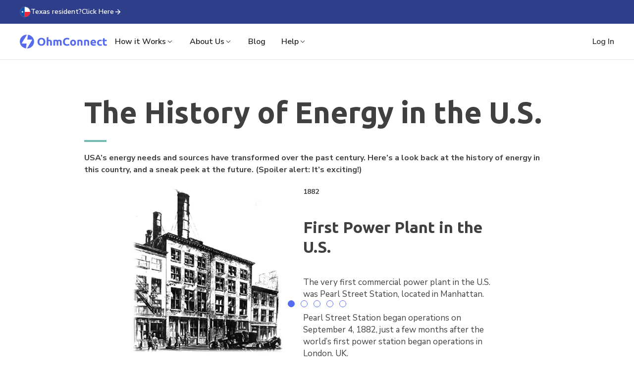

--- FILE ---
content_type: text/html
request_url: https://www.ohmconnect.com/about-us/history-of-energy
body_size: 11397
content:
<!DOCTYPE html><!-- Last Published: Thu Jan 15 2026 19:41:30 GMT+0000 (Coordinated Universal Time) --><html data-wf-domain="ohmconnect-1.webflow.io" data-wf-page="65d735a5c89ee366f942be5f" data-wf-site="53cda9eccbc8e0894bcf7766"><head><meta charset="utf-8"/><title>US Energy Sources | History of Energy in the US | OhmConnect</title><meta content="Take a look at the history of energy in the U.S. from the first power plant to the first virtual power plant, OhmConnect. The future lies in clean energy." name="description"/><meta content="US Energy Sources | History of Energy in the US | OhmConnect" property="og:title"/><meta content="Take a look at the history of energy in the U.S. from the first power plant to the first virtual power plant, OhmConnect. The future lies in clean energy." property="og:description"/><meta content="https://cdn.prod.website-files.com/628decbd69d2a151a1bbecd2/634773439fd2754c60a4a97f_ohmconnect-save-energy-save-money-preview.jpg" property="og:image"/><meta content="US Energy Sources | History of Energy in the US | OhmConnect" property="twitter:title"/><meta content="Take a look at the history of energy in the U.S. from the first power plant to the first virtual power plant, OhmConnect. The future lies in clean energy." property="twitter:description"/><meta content="https://cdn.prod.website-files.com/628decbd69d2a151a1bbecd2/634773439fd2754c60a4a97f_ohmconnect-save-energy-save-money-preview.jpg" property="twitter:image"/><meta property="og:type" content="website"/><meta content="summary_large_image" name="twitter:card"/><meta content="width=device-width, initial-scale=1" name="viewport"/><meta content="HbM5NeFMl6GR5Bsgn3vL__mIuhAARGfF4x6z5peRJy4" name="google-site-verification"/><link href="https://cdn.prod.website-files.com/53cda9eccbc8e0894bcf7766/css/ohmconnect-1.shared.fee47c285.min.css" rel="stylesheet" type="text/css" integrity="sha384-/uR8KF/iTb8YfEwhs4f74yiGQzmVPl8t7Na4gpJ+QuoJzfIjEdHRHLCeMv8rTLSl" crossorigin="anonymous"/><link href="https://fonts.googleapis.com" rel="preconnect"/><link href="https://fonts.gstatic.com" rel="preconnect" crossorigin="anonymous"/><script src="https://ajax.googleapis.com/ajax/libs/webfont/1.6.26/webfont.js" type="text/javascript"></script><script type="text/javascript">WebFont.load({  google: {    families: ["Open Sans:300,300italic,400,400italic,600,600italic,700,700italic,800,800italic","Ubuntu:300,300italic,400,400italic,500,500italic,700,700italic","Work Sans:100,300,regular,500,600,700,800,900","Frank Ruhl Libre:regular,500,700,900","Nunito Sans:200,200italic,300,300italic,regular,italic,600,600italic,700,700italic,800,800italic,900,900italic:latin,latin-ext","Poppins:100,100italic,200,200italic,300,300italic,regular,italic,500,500italic,600,600italic,700,700italic,800,800italic,900,900italic"]  }});</script><script type="text/javascript">!function(o,c){var n=c.documentElement,t=" w-mod-";n.className+=t+"js",("ontouchstart"in o||o.DocumentTouch&&c instanceof DocumentTouch)&&(n.className+=t+"touch")}(window,document);</script><link href="https://cdn.prod.website-files.com/53cda9eccbc8e0894bcf7766/5eb1cebe9037006d43cee3e5_ohmconnect-logomark%20-32.png" rel="shortcut icon" type="image/x-icon"/><link href="https://cdn.prod.website-files.com/53cda9eccbc8e0894bcf7766/627d6b02908ac127fce13039_touch-icon.png" rel="apple-touch-icon"/><link href="https://www.ohmconnect.com/about-us/history-of-energy" rel="canonical"/><script src="https://www.google.com/recaptcha/api.js" type="text/javascript"></script><style>
.w-slider-nav.w-shadow > .w-slider-dot {
    border: 1px solid #546bf2;
    background: transparent;
    Background: transparent;
    box-shadow: none;
}
.w-slider-nav.w-shadow > .w-slider-dot.w-active {
    background: #546bf2;
}
</style>
<link rel=“canonical” href=“https://www.ohmconnect.com/about-us/history-of-energy/” /><meta name="google-site-verification" content="cScJAYNo9EeDPIdT-G8eLgG-Ikq1r2ZlYBElyJ2fdVo" />
<meta name="google-site-verification" content="zgn7Z5NgqajswuqO3eAi9cWNu3RRQQ2Nd-3-8NsD0qA" />
<meta name="msvalidate.01" content="431B9536FC728AD86F58E52D05377820" />

<!-- Note: This needs to go in the head code before any other JS tracking or cookies -->
<!-- OneTrust Cookies Consent Notice start for .ohmconnect.com -->
<script src="https://cdn.cookielaw.org/scripttemplates/otSDKStub.js"  type="text/javascript" charset="UTF-8" data-domain-script="d39c9417-1278-42c4-b1f2-980646be3933"  nonce=""></script>
<script type="text/javascript" nonce="">
	   	function logOTGroups() {
	      var xhr = new XMLHttpRequest();
    	  xhr.open('POST', 'https://login.ohmconnect.com' + '/api/v2/update_privacy', true);
	      xhr.setRequestHeader("Content-Type", "application/x-www-form-urlencoded");
	      xhr.withCredentials = true;
	      xhr.send('oneTrustActiveGroups=' + window.OnetrustActiveGroups);
	    }

      function OptanonWrapper() {
        window.OneTrust.OnConsentChanged(() => {
          logOTGroups();
          // toggle Fullstory data capture when consent changes
          if (!window?.OnetrustActiveGroups || (window?.OnetrustActiveGroups ?? "").split(",").includes("C0004")) {
            FS.restart();
          } else {
            FS.shutdown();
          }
        });
      }
</script>
<!-- OneTrust Cookies Consent Notice end for .ohmconnect.com -->

<!-- GlobalPrivacyControl handling -->
<script  nonce="">
    if (navigator.globalPrivacyControl) {
        setPrivacyCookie();
    } else {
        deletePrivacyCookie();
    }

    function setPrivacyCookie() {
        var date = new Date();
        date.setTime(date.getTime() + 365 * 24 * 60 * 60 * 1000);
        document.cookie = 'ohm_gpc=1; path=/; expires=' +
        date.toUTCString() +
        '; domain=.ohmconnect.com;'
    }

    function deletePrivacyCookie() {
        document.cookie = 'ohm_gpc=; path=/; expires=Thu, 01 Jan 1970 00:00:01 GMT; domain=.ohmconnect.com;';
    }
</script>
<!-- // GlobalPrivacyControl handling -->

<!-- ShareASale Affiliate Marketing click ID persistence -->
<script  nonce="">
  // copy ShareASale click ID from landing page URL and store in new 1st party cookie
  var urlParams = new URLSearchParams(window.location.search);
  var sscid = urlParams.get('sscid');

  if (!!sscid) {
    var date = new Date();
    date.setTime(date.getTime() + 365 * 24 * 60 * 60 * 1000);
    document.cookie = 'ohm_sscid=' + sscid + '; path=/; expires=' +
    date.toUTCString() +
    '; domain=.ohmconnect.com;'
  }

  /*  URLSearchParams polyfill */
  /*! (c) Andrea Giammarchi - ISC */
  /*  https://github.com/ungap/url-search-params */
  var self=this||{};try{!function(t,e){if(new t("q=%2B").get("q")!==e||new t({q:e}).get("q")!==e||new t([["q",e]]).get("q")!==e||"q=%0A"!==new t("q=\n").toString()||"q=+%26"!==new t({q:" &"}).toString()||"q=%25zx"!==new t({q:"%zx"}).toString())throw t;self.URLSearchParams=t}(URLSearchParams,"+")}catch(t){!function(t,a,o){"use strict";var u=t.create,h=t.defineProperty,e=/[!'\(\)~]|%20|%00/g,n=/%(?![0-9a-fA-F]{2})/g,r=/\+/g,i={"!":"%21","'":"%27","(":"%28",")":"%29","~":"%7E","%20":"+","%00":"\0"},s={append:function(t,e){p(this._ungap,t,e)},delete:function(t){delete this._ungap[t]},get:function(t){return this.has(t)?this._ungap[t][0]:null},getAll:function(t){return this.has(t)?this._ungap[t].slice(0):[]},has:function(t){return t in this._ungap},set:function(t,e){this._ungap[t]=[a(e)]},forEach:function(e,n){var r=this;for(var i in r._ungap)r._ungap[i].forEach(t,i);function t(t){e.call(n,t,a(i),r)}},toJSON:function(){return{}},toString:function(){var t=[];for(var e in this._ungap)for(var n=v(e),r=0,i=this._ungap[e];r<i.length;r++)t.push(n+"="+v(i[r]));return t.join("&")}};for(var c in s)h(f.prototype,c,{configurable:!0,writable:!0,value:s[c]});function f(t){var e=u(null);switch(h(this,"_ungap",{value:e}),!0){case!t:break;case"string"==typeof t:"?"===t.charAt(0)&&(t=t.slice(1));for(var n=t.split("&"),r=0,i=n.length;r<i;r++){var a=(s=n[r]).indexOf("=");-1<a?p(e,g(s.slice(0,a)),g(s.slice(a+1))):s.length&&p(e,g(s),"")}break;case o(t):for(var s,r=0,i=t.length;r<i;r++){p(e,(s=t[r])[0],s[1])}break;case"forEach"in t:t.forEach(l,e);break;default:for(var c in t)p(e,c,t[c])}}function l(t,e){p(this,e,t)}function p(t,e,n){var r=o(n)?n.join(","):n;e in t?t[e].push(r):t[e]=[r]}function g(t){return decodeURIComponent(t.replace(n,"%25").replace(r," "))}function v(t){return encodeURIComponent(t).replace(e,d)}function d(t){return i[t]}self.URLSearchParams=f}(Object,String,Array.isArray)}!function(d){var r=!1;try{r=!!Symbol.iterator}catch(t){}function t(t,e){var n=[];return t.forEach(e,n),r?n[Symbol.iterator]():{next:function(){var t=n.shift();return{done:void 0===t,value:t}}}}"forEach"in d||(d.forEach=function(n,r){var i=this,t=Object.create(null);this.toString().replace(/=[\s\S]*?(?:&|$)/g,"=").split("=").forEach(function(e){!e.length||e in t||(t[e]=i.getAll(e)).forEach(function(t){n.call(r,t,e,i)})})}),"keys"in d||(d.keys=function(){return t(this,function(t,e){this.push(e)})}),"values"in d||(d.values=function(){return t(this,function(t,e){this.push(t)})}),"entries"in d||(d.entries=function(){return t(this,function(t,e){this.push([e,t])})}),!r||Symbol.iterator in d||(d[Symbol.iterator]=d.entries),"sort"in d||(d.sort=function(){for(var t,e,n,r=this.entries(),i=r.next(),a=i.done,s=[],c=Object.create(null);!a;)e=(n=i.value)[0],s.push(e),e in c||(c[e]=[]),c[e].push(n[1]),a=(i=r.next()).done;for(s.sort(),t=0;t<s.length;t++)this.delete(s[t]);for(t=0;t<s.length;t++)e=s[t],this.append(e,c[e].shift())}),function(f){function l(t){var e=t.append;t.append=d.append,URLSearchParams.call(t,t._usp.search.slice(1)),t.append=e}function p(t,e){if(!(t instanceof e))throw new TypeError("'searchParams' accessed on an object that does not implement interface "+e.name)}function t(e){var n,r,i,t=e.prototype,a=v(t,"searchParams"),s=v(t,"href"),c=v(t,"search");function o(t,e){d.append.call(this,t,e),t=this.toString(),i.set.call(this._usp,t?"?"+t:"")}function u(t){d.delete.call(this,t),t=this.toString(),i.set.call(this._usp,t?"?"+t:"")}function h(t,e){d.set.call(this,t,e),t=this.toString(),i.set.call(this._usp,t?"?"+t:"")}!a&&c&&c.set&&(i=c,r=function(t,e){return t.append=o,t.delete=u,t.set=h,g(t,"_usp",{configurable:!0,writable:!0,value:e})},n=function(t,e){return g(t,"_searchParams",{configurable:!0,writable:!0,value:r(e,t)}),e},f.defineProperties(t,{href:{get:function(){return s.get.call(this)},set:function(t){var e=this._searchParams;s.set.call(this,t),e&&l(e)}},search:{get:function(){return c.get.call(this)},set:function(t){var e=this._searchParams;c.set.call(this,t),e&&l(e)}},searchParams:{get:function(){return p(this,e),this._searchParams||n(this,new URLSearchParams(this.search.slice(1)))},set:function(t){p(this,e),n(this,t)}}}))}var g=f.defineProperty,v=f.getOwnPropertyDescriptor;try{t(HTMLAnchorElement),/^function|object$/.test(typeof URL)&&URL.prototype&&t(URL)}catch(t){}}(Object)}(self.URLSearchParams.prototype,Object);
</script>
<!-- // ShareASale -->

<!-- Google Tag Manager -->
<script  nonce="">(function(w,d,s,l,i){w[l]=w[l]||[];w[l].push({'gtm.start':
new Date().getTime(),event:'gtm.js'});var f=d.getElementsByTagName(s)[0],
j=d.createElement(s),dl=l!='dataLayer'?'&l='+l:'';j.async=true;j.src=
'https://www.googletagmanager.com/gtm.js?id='+i+dl;f.parentNode.insertBefore(j,f);
})(window,document,'script','dataLayer','GTM-5DKGTR3');</script>
<!-- End Google Tag Manager -->

<style nonce="">
  #onetrust-policy-text {display: none;}
  #onetrust-banner-sdk #onetrust-group-container #onetrust-policy {margin-top: 1px; margin-bottom: 1px;}
</style>

<link type="text/css" rel="stylesheet" href="https://login.ohmconnect.com/gen/ww1_base_header_0d4cb05d.css" nonce="">
<script type="text/javascript" src="https://login.ohmconnect.com/gen/ww1_base_header_3ccf0852.js" nonce=""></script>
<script async src="https://login.ohmconnect.com/js/OhmFullStory.js" nonce=""></script>

<div id="fb-root"></div>
</head><body data-ohm-page-identifier="https://www.ohmconnect.com/about-us/history-of-energy"><div class="navbar_2024"><div class="navbar_wrapper nontexas"><a href="https://tx.ohmconnect.com" class="navbar_banner w-inline-block"><div class="nav_container"><div class="nav_banner-wrapper"><div class="nav_banner-left"><div class="nav_banner-title-wr"><div class="icon-22 w-embed"><svg width="100%" height="100%" viewBox="0 0 22 22" fill="none" xmlns="http://www.w3.org/2000/svg">
<g clip-path="url(#clip0_134_419)">
<mask id="mask0_134_419" style="mask-type:luminance" maskUnits="userSpaceOnUse" x="1" y="1" width="20" height="20">
<path d="M21 11C21 5.47715 16.5228 1 11 1C5.47715 1 1 5.47715 1 11C1 16.5228 5.47715 21 11 21C16.5228 21 21 16.5228 21 11Z" fill="white"/>
</mask>
<g mask="url(#mask0_134_419)">
<path d="M21 11C21 5.47715 16.5228 1 11 1C5.47715 1 1 5.47715 1 11C1 16.5228 5.47715 21 11 21C16.5228 21 21 16.5228 21 11Z" fill="white"/>
<mask id="mask1_134_419" style="mask-type:alpha" maskUnits="userSpaceOnUse" x="1" y="1" width="20" height="20">
<path d="M11 21C16.5228 21 21 16.5228 21 11C21 5.47715 16.5228 1 11 1C5.47715 1 1 5.47715 1 11C1 16.5228 5.47715 21 11 21Z" fill="white"/>
</mask>
<g mask="url(#mask1_134_419)">
<path d="M1 1H21V21H1V1Z" fill="white"/>
<path d="M9.75 1H1V21H9.75V1Z" fill="#0953A8"/>
<path d="M5.375 8.5L4.8166 10.2314L2.99736 10.2275L4.4715 11.2936L3.90554 13.0225L5.375 11.95L6.84446 13.0225L6.2785 11.2936L7.75264 10.2275L5.9334 10.2314L5.375 8.5Z" fill="white"/>
<path d="M24.4375 11H9.75V21H24.4375V11Z" fill="#F0263C"/>
</g>
</g>
</g>
<rect x="0.5" y="0.5" width="21" height="21" rx="10.5" stroke="white" stroke-opacity="0.15"/>
<defs>
<clipPath id="clip0_134_419">
<rect x="1" y="1" width="20" height="20" rx="10" fill="white"/>
</clipPath>
</defs>
</svg></div><div>Texas resident?</div></div><div class="nav_banner-link"><div>Click Here</div><div class="icon-16 w-embed"><svg width="100%" height="100%" viewBox="0 0 16 16" fill="none" xmlns="http://www.w3.org/2000/svg">
<g clip-path="url(#clip0_134_436)">
<path d="M7.99984 2.66663L7.05984 3.60663L10.7798 7.33329H2.6665V8.66663H10.7798L7.05984 12.3933L7.99984 13.3333L13.3332 7.99996L7.99984 2.66663Z" fill="white"/>
</g>
<defs>
<clipPath id="clip0_134_436">
<rect width="16" height="16" fill="white"/>
</clipPath>
</defs>
</svg></div></div></div></div></div></a><div data-animation="default" class="navbar_component w-nav" data-easing2="ease" fs-scrolldisable-element="smart-nav" data-easing="ease" data-collapse="medium" data-w-id="5939e412-bc22-325b-a10e-1944d10c693c" role="banner" data-duration="400"><div class="nav_container"><a href="/" class="navbar_logo-link w-nav-brand"><img src="https://cdn.prod.website-files.com/53cda9eccbc8e0894bcf7766/65c8f8567327622caaa3d0cd_OhmConnect-Logo%201.svg" loading="lazy" alt="" class="navbar_logo"/></a><nav role="navigation" class="navbar_menu w-nav-menu"><div class="navbar_links"><div data-hover="true" data-delay="200" data-w-id="5939e412-bc22-325b-a10e-1944d10c6942" class="navbar_menu-dropdown w-dropdown"><div class="navbar_dropdown-toggle w-dropdown-toggle"><div class="nav_link-text">How it Works</div><div class="dropdown-chevron w-embed"><svg width="16" height="16" viewBox="0 0 16 16" fill="none" xmlns="http://www.w3.org/2000/svg">
<path fill-rule="evenodd" clip-rule="evenodd" d="M8.26513 10.4419C8.11868 10.5884 7.88128 10.5884 7.73483 10.4419L3.91159 6.6187C3.76515 6.47225 3.76515 6.23485 3.91159 6.0884L4.08837 5.9116C4.23482 5.76515 4.47225 5.76515 4.6187 5.9116L7.99998 9.2929L11.3813 5.9116C11.5277 5.76515 11.7651 5.76515 11.9116 5.9116L12.0884 6.0884C12.2348 6.23485 12.2348 6.47225 12.0884 6.6187L8.26513 10.4419Z" fill="currentColor"/>
</svg></div><div class="navbar_line"></div></div><nav class="navbar_dropdown-list w-dropdown-list"><div class="navbar_dropdown-link-list"><div class="nav_divider mb-4"></div><a href="https://www.ohmconnect.com/how-it-works" class="navbar_dropdown-link w-inline-block"><div class="text-weight-semibold">How OhmConnect Works</div><div class="navbar_icon-wrapper"><div class="icon-24 w-embed"><svg width="24" height="24" viewBox="0 0 24 24" fill="none" xmlns="http://www.w3.org/2000/svg">
<g clip-path="url(#clip0_88_3653)">
<path d="M12 4L10.59 5.41L16.17 11H4V13H16.17L10.59 18.59L12 20L20 12L12 4Z" fill="#1A1D33"/>
</g>
<defs>
<clipPath id="clip0_88_3653">
<rect width="24" height="24" fill="white"/>
</clipPath>
</defs>
</svg></div></div></a><a href="https://www.ohmconnect.com/what-is-an-ohmhour" class="navbar_dropdown-link w-inline-block"><div class="text-weight-semibold">What is an OhmHour</div><div class="navbar_icon-wrapper"><div class="icon-24 w-embed"><svg width="24" height="24" viewBox="0 0 24 24" fill="none" xmlns="http://www.w3.org/2000/svg">
<g clip-path="url(#clip0_88_3653)">
<path d="M12 4L10.59 5.41L16.17 11H4V13H16.17L10.59 18.59L12 20L20 12L12 4Z" fill="#1A1D33"/>
</g>
<defs>
<clipPath id="clip0_88_3653">
<rect width="24" height="24" fill="white"/>
</clipPath>
</defs>
</svg></div></div></a><a href="https://www.ohmconnect.com/how-it-works/make-money" class="navbar_dropdown-link w-inline-block"><div class="text-weight-semibold">Make Money</div><div class="navbar_icon-wrapper"><div class="icon-24 w-embed"><svg width="24" height="24" viewBox="0 0 24 24" fill="none" xmlns="http://www.w3.org/2000/svg">
<g clip-path="url(#clip0_88_3653)">
<path d="M12 4L10.59 5.41L16.17 11H4V13H16.17L10.59 18.59L12 20L20 12L12 4Z" fill="#1A1D33"/>
</g>
<defs>
<clipPath id="clip0_88_3653">
<rect width="24" height="24" fill="white"/>
</clipPath>
</defs>
</svg></div></div></a><a href="https://www.ohmconnect.com/refer" class="navbar_dropdown-link w-inline-block"><div class="text-weight-semibold">Referral Program</div><div class="navbar_icon-wrapper"><div class="icon-24 w-embed"><svg width="24" height="24" viewBox="0 0 24 24" fill="none" xmlns="http://www.w3.org/2000/svg">
<g clip-path="url(#clip0_88_3653)">
<path d="M12 4L10.59 5.41L16.17 11H4V13H16.17L10.59 18.59L12 20L20 12L12 4Z" fill="#1A1D33"/>
</g>
<defs>
<clipPath id="clip0_88_3653">
<rect width="24" height="24" fill="white"/>
</clipPath>
</defs>
</svg></div></div></a><a href="https://www.ohmconnect.com/how-it-works/security" class="navbar_dropdown-link w-inline-block"><div class="text-weight-semibold">Data Security</div><div class="navbar_icon-wrapper"><div class="icon-24 w-embed"><svg width="24" height="24" viewBox="0 0 24 24" fill="none" xmlns="http://www.w3.org/2000/svg">
<g clip-path="url(#clip0_88_3653)">
<path d="M12 4L10.59 5.41L16.17 11H4V13H16.17L10.59 18.59L12 20L20 12L12 4Z" fill="#1A1D33"/>
</g>
<defs>
<clipPath id="clip0_88_3653">
<rect width="24" height="24" fill="white"/>
</clipPath>
</defs>
</svg></div></div></a><a href="https://www.ohmconnect.com/impact" class="navbar_dropdown-link w-inline-block"><div class="text-weight-semibold">Impact</div><div class="navbar_icon-wrapper"><div class="icon-24 w-embed"><svg width="24" height="24" viewBox="0 0 24 24" fill="none" xmlns="http://www.w3.org/2000/svg">
<g clip-path="url(#clip0_88_3653)">
<path d="M12 4L10.59 5.41L16.17 11H4V13H16.17L10.59 18.59L12 20L20 12L12 4Z" fill="#1A1D33"/>
</g>
<defs>
<clipPath id="clip0_88_3653">
<rect width="24" height="24" fill="white"/>
</clipPath>
</defs>
</svg></div></div></a><a href="https://www.ohmconnect.com/how-it-works/smart-home" class="navbar_dropdown-link w-inline-block"><div class="text-weight-semibold">Smart Home</div><div class="navbar_icon-wrapper"><div class="icon-24 w-embed"><svg width="24" height="24" viewBox="0 0 24 24" fill="none" xmlns="http://www.w3.org/2000/svg">
<g clip-path="url(#clip0_88_3653)">
<path d="M12 4L10.59 5.41L16.17 11H4V13H16.17L10.59 18.59L12 20L20 12L12 4Z" fill="#1A1D33"/>
</g>
<defs>
<clipPath id="clip0_88_3653">
<rect width="24" height="24" fill="white"/>
</clipPath>
</defs>
</svg></div></div></a><a href="https://www.ohmconnect.com/how-it-works/tips-and-tricks" class="navbar_dropdown-link w-inline-block"><div class="text-weight-semibold">Tips and Tricks</div><div class="navbar_icon-wrapper"><div class="icon-24 w-embed"><svg width="24" height="24" viewBox="0 0 24 24" fill="none" xmlns="http://www.w3.org/2000/svg">
<g clip-path="url(#clip0_88_3653)">
<path d="M12 4L10.59 5.41L16.17 11H4V13H16.17L10.59 18.59L12 20L20 12L12 4Z" fill="#1A1D33"/>
</g>
<defs>
<clipPath id="clip0_88_3653">
<rect width="24" height="24" fill="white"/>
</clipPath>
</defs>
</svg></div></div></a></div></nav></div><div class="nav_divider"></div><div data-hover="true" data-delay="200" data-w-id="5939e412-bc22-325b-a10e-1944d10c6974" class="navbar_menu-dropdown w-dropdown"><div class="navbar_dropdown-toggle w-dropdown-toggle"><div class="nav_link-text">About Us</div><div class="dropdown-chevron w-embed"><svg width="16" height="16" viewBox="0 0 16 16" fill="none" xmlns="http://www.w3.org/2000/svg">
<path fill-rule="evenodd" clip-rule="evenodd" d="M8.26513 10.4419C8.11868 10.5884 7.88128 10.5884 7.73483 10.4419L3.91159 6.6187C3.76515 6.47225 3.76515 6.23485 3.91159 6.0884L4.08837 5.9116C4.23482 5.76515 4.47225 5.76515 4.6187 5.9116L7.99998 9.2929L11.3813 5.9116C11.5277 5.76515 11.7651 5.76515 11.9116 5.9116L12.0884 6.0884C12.2348 6.23485 12.2348 6.47225 12.0884 6.6187L8.26513 10.4419Z" fill="currentColor"/>
</svg></div><div class="navbar_line"></div></div><nav class="navbar_dropdown-list w-dropdown-list"><div class="navbar_dropdown-link-list"><div class="nav_divider mb-4"></div><a href="https://www.ohmconnect.com/about-us" class="navbar_dropdown-link w-inline-block"><div class="text-weight-semibold">About OhmConnect</div><div class="navbar_icon-wrapper"><div class="icon-24 w-embed"><svg width="24" height="24" viewBox="0 0 24 24" fill="none" xmlns="http://www.w3.org/2000/svg">
<g clip-path="url(#clip0_88_3653)">
<path d="M12 4L10.59 5.41L16.17 11H4V13H16.17L10.59 18.59L12 20L20 12L12 4Z" fill="#1A1D33"/>
</g>
<defs>
<clipPath id="clip0_88_3653">
<rect width="24" height="24" fill="white"/>
</clipPath>
</defs>
</svg></div></div></a><a href="https://www.ohmconnect.com/blog/topic/thought-leadership" class="navbar_dropdown-link w-inline-block"><div class="text-weight-semibold">Thought Leadership</div><div class="navbar_icon-wrapper"><div class="icon-24 w-embed"><svg width="24" height="24" viewBox="0 0 24 24" fill="none" xmlns="http://www.w3.org/2000/svg">
<g clip-path="url(#clip0_88_3653)">
<path d="M12 4L10.59 5.41L16.17 11H4V13H16.17L10.59 18.59L12 20L20 12L12 4Z" fill="#1A1D33"/>
</g>
<defs>
<clipPath id="clip0_88_3653">
<rect width="24" height="24" fill="white"/>
</clipPath>
</defs>
</svg></div></div></a><a href="https://www.ohmconnect.com/about-us/awards" class="navbar_dropdown-link w-inline-block"><div class="text-weight-semibold">Awards</div><div class="navbar_icon-wrapper"><div class="icon-24 w-embed"><svg width="24" height="24" viewBox="0 0 24 24" fill="none" xmlns="http://www.w3.org/2000/svg">
<g clip-path="url(#clip0_88_3653)">
<path d="M12 4L10.59 5.41L16.17 11H4V13H16.17L10.59 18.59L12 20L20 12L12 4Z" fill="#1A1D33"/>
</g>
<defs>
<clipPath id="clip0_88_3653">
<rect width="24" height="24" fill="white"/>
</clipPath>
</defs>
</svg></div></div></a><a href="https://www.ohmconnect.com/about-us/jobs" class="navbar_dropdown-link w-inline-block"><div class="text-weight-semibold">Jobs</div><div class="navbar_icon-wrapper"><div class="icon-24 w-embed"><svg width="24" height="24" viewBox="0 0 24 24" fill="none" xmlns="http://www.w3.org/2000/svg">
<g clip-path="url(#clip0_88_3653)">
<path d="M12 4L10.59 5.41L16.17 11H4V13H16.17L10.59 18.59L12 20L20 12L12 4Z" fill="#1A1D33"/>
</g>
<defs>
<clipPath id="clip0_88_3653">
<rect width="24" height="24" fill="white"/>
</clipPath>
</defs>
</svg></div></div></a><a href="https://www.ohmconnect.com/about-us/newsroom" target="_blank" class="navbar_dropdown-link w-inline-block"><div class="text-weight-semibold">Newsroom</div><div class="navbar_icon-wrapper"><div class="icon-24 w-embed"><svg width="24" height="24" viewBox="0 0 24 24" fill="none" xmlns="http://www.w3.org/2000/svg">
<g clip-path="url(#clip0_88_3653)">
<path d="M12 4L10.59 5.41L16.17 11H4V13H16.17L10.59 18.59L12 20L20 12L12 4Z" fill="#1A1D33"/>
</g>
<defs>
<clipPath id="clip0_88_3653">
<rect width="24" height="24" fill="white"/>
</clipPath>
</defs>
</svg></div></div></a><a href="https://www.ohmconnect.com/about-us/new-features" class="navbar_dropdown-link w-inline-block"><div class="text-weight-semibold">New Features</div><div class="navbar_icon-wrapper"><div class="icon-24 w-embed"><svg width="24" height="24" viewBox="0 0 24 24" fill="none" xmlns="http://www.w3.org/2000/svg">
<g clip-path="url(#clip0_88_3653)">
<path d="M12 4L10.59 5.41L16.17 11H4V13H16.17L10.59 18.59L12 20L20 12L12 4Z" fill="#1A1D33"/>
</g>
<defs>
<clipPath id="clip0_88_3653">
<rect width="24" height="24" fill="white"/>
</clipPath>
</defs>
</svg></div></div></a><a href="https://www.ohmconnect.com/about-us/partner-with-ohmconnect" class="navbar_dropdown-link w-inline-block"><div class="text-weight-semibold">Partnership</div><div class="navbar_icon-wrapper"><div class="icon-24 w-embed"><svg width="24" height="24" viewBox="0 0 24 24" fill="none" xmlns="http://www.w3.org/2000/svg">
<g clip-path="url(#clip0_88_3653)">
<path d="M12 4L10.59 5.41L16.17 11H4V13H16.17L10.59 18.59L12 20L20 12L12 4Z" fill="#1A1D33"/>
</g>
<defs>
<clipPath id="clip0_88_3653">
<rect width="24" height="24" fill="white"/>
</clipPath>
</defs>
</svg></div></div></a></div></nav></div><div class="nav_divider"></div><a href="https://www.ohmconnect.com/blog" class="navbar_link w-nav-link">Blog</a><div class="nav_divider"></div><div data-hover="true" data-delay="200" data-w-id="5939e412-bc22-325b-a10e-1944d10c69a4" class="navbar_menu-dropdown w-dropdown"><div class="navbar_dropdown-toggle w-dropdown-toggle"><div class="nav_link-text">Help</div><div class="dropdown-chevron w-embed"><svg width="16" height="16" viewBox="0 0 16 16" fill="none" xmlns="http://www.w3.org/2000/svg">
<path fill-rule="evenodd" clip-rule="evenodd" d="M8.26513 10.4419C8.11868 10.5884 7.88128 10.5884 7.73483 10.4419L3.91159 6.6187C3.76515 6.47225 3.76515 6.23485 3.91159 6.0884L4.08837 5.9116C4.23482 5.76515 4.47225 5.76515 4.6187 5.9116L7.99998 9.2929L11.3813 5.9116C11.5277 5.76515 11.7651 5.76515 11.9116 5.9116L12.0884 6.0884C12.2348 6.23485 12.2348 6.47225 12.0884 6.6187L8.26513 10.4419Z" fill="currentColor"/>
</svg></div><div class="navbar_line"></div></div><nav class="navbar_dropdown-list w-dropdown-list"><div class="navbar_dropdown-link-list"><div class="nav_divider mb-4"></div><a href="https://www.ohmconnect.com/help" class="navbar_dropdown-link w-inline-block"><div class="text-weight-semibold">Help Center</div><div class="navbar_icon-wrapper"><div class="icon-24 w-embed"><svg width="24" height="24" viewBox="0 0 24 24" fill="none" xmlns="http://www.w3.org/2000/svg">
<g clip-path="url(#clip0_88_3653)">
<path d="M12 4L10.59 5.41L16.17 11H4V13H16.17L10.59 18.59L12 20L20 12L12 4Z" fill="#1A1D33"/>
</g>
<defs>
<clipPath id="clip0_88_3653">
<rect width="24" height="24" fill="white"/>
</clipPath>
</defs>
</svg></div></div></a><a href="https://ohm.co/ask" class="navbar_dropdown-link w-inline-block"><div class="text-weight-semibold">Contact Us</div><div class="navbar_icon-wrapper"><div class="icon-24 w-embed"><svg width="24" height="24" viewBox="0 0 24 24" fill="none" xmlns="http://www.w3.org/2000/svg">
<g clip-path="url(#clip0_88_3653)">
<path d="M12 4L10.59 5.41L16.17 11H4V13H16.17L10.59 18.59L12 20L20 12L12 4Z" fill="#1A1D33"/>
</g>
<defs>
<clipPath id="clip0_88_3653">
<rect width="24" height="24" fill="white"/>
</clipPath>
</defs>
</svg></div></div></a><a href="https://www.ohmconnect.com/help/en_us/connecting-your-con-edison-utility-account-HJaovGGsq?_gl=1*1l1ezkn*_ga*MTQwMTM3MjQ3MS4xNjc2NDk1NjA0*_ga_Q7L1E75197*MTcwNzk1NzExOC45OS4xLjE3MDc5NTkyMzQuMC4wLjA" class="navbar_dropdown-link w-inline-block"><div class="text-weight-semibold">Con Edison</div><div class="navbar_icon-wrapper"><div class="icon-24 w-embed"><svg width="24" height="24" viewBox="0 0 24 24" fill="none" xmlns="http://www.w3.org/2000/svg">
<g clip-path="url(#clip0_88_3653)">
<path d="M12 4L10.59 5.41L16.17 11H4V13H16.17L10.59 18.59L12 20L20 12L12 4Z" fill="#1A1D33"/>
</g>
<defs>
<clipPath id="clip0_88_3653">
<rect width="24" height="24" fill="white"/>
</clipPath>
</defs>
</svg></div></div></a><a href="https://www.ohmconnect.com/help/en_us/connecting-your-pg-e-utility-account-HyEUEwAru" class="navbar_dropdown-link w-inline-block"><div class="text-weight-semibold">PG&amp;E</div><div class="navbar_icon-wrapper"><div class="icon-24 w-embed"><svg width="24" height="24" viewBox="0 0 24 24" fill="none" xmlns="http://www.w3.org/2000/svg">
<g clip-path="url(#clip0_88_3653)">
<path d="M12 4L10.59 5.41L16.17 11H4V13H16.17L10.59 18.59L12 20L20 12L12 4Z" fill="#1A1D33"/>
</g>
<defs>
<clipPath id="clip0_88_3653">
<rect width="24" height="24" fill="white"/>
</clipPath>
</defs>
</svg></div></div></a><a href="https://www.ohmconnect.com/help/en_us/connecting-your-sce-utility-account-B1Ek9DRr_" class="navbar_dropdown-link w-inline-block"><div class="text-weight-semibold">SCE</div><div class="navbar_icon-wrapper"><div class="icon-24 w-embed"><svg width="24" height="24" viewBox="0 0 24 24" fill="none" xmlns="http://www.w3.org/2000/svg">
<g clip-path="url(#clip0_88_3653)">
<path d="M12 4L10.59 5.41L16.17 11H4V13H16.17L10.59 18.59L12 20L20 12L12 4Z" fill="#1A1D33"/>
</g>
<defs>
<clipPath id="clip0_88_3653">
<rect width="24" height="24" fill="white"/>
</clipPath>
</defs>
</svg></div></div></a><a href="https://www.ohmconnect.com/help/en_us/connecting-your-sdg-e-utility-account-rkvA2vRSO" class="navbar_dropdown-link w-inline-block"><div class="text-weight-semibold">SDG&amp;E</div><div class="navbar_icon-wrapper"><div class="icon-24 w-embed"><svg width="24" height="24" viewBox="0 0 24 24" fill="none" xmlns="http://www.w3.org/2000/svg">
<g clip-path="url(#clip0_88_3653)">
<path d="M12 4L10.59 5.41L16.17 11H4V13H16.17L10.59 18.59L12 20L20 12L12 4Z" fill="#1A1D33"/>
</g>
<defs>
<clipPath id="clip0_88_3653">
<rect width="24" height="24" fill="white"/>
</clipPath>
</defs>
</svg></div></div></a><a href="https://www.ohmconnect.com/texas" class="navbar_dropdown-link w-inline-block"><div class="text-weight-semibold">OhmConnect Energy</div><div class="navbar_icon-wrapper"><div class="icon-24 w-embed"><svg width="24" height="24" viewBox="0 0 24 24" fill="none" xmlns="http://www.w3.org/2000/svg">
<g clip-path="url(#clip0_88_3653)">
<path d="M12 4L10.59 5.41L16.17 11H4V13H16.17L10.59 18.59L12 20L20 12L12 4Z" fill="#1A1D33"/>
</g>
<defs>
<clipPath id="clip0_88_3653">
<rect width="24" height="24" fill="white"/>
</clipPath>
</defs>
</svg></div></div></a></div></nav></div><div class="nav_divider"></div></div><div class="navbar_menu-buttons"><a data-w-id="5939e412-bc22-325b-a10e-1944d10c69cd" href="https://app.ohmconnect.com/login" class="button is-navbar is-secondary w-button">Log In</a></div></nav><div class="navbar_menu-button w-nav-button"><div class="menu-icon1"><div class="menu-icon1_line-top"></div><div class="menu-icon1_line-middle"><div class="menu-icon_line-middle-inner"></div></div><div class="menu-icon1_line-bottom"></div></div></div></div></div></div></div><div class="block__outer_container block__outer_container__top_padding"><div class="block__container w-container"><h1 class="heading heading_h1">The History of Energy in the U.S.</h1><div class="heading__underline"></div><p class="body_text"><strong class="text__bold">USA’s energy needs and sources have transformed over the past century. Here’s a look back at the history of energy in this country, and a sneak peek at the future. (Spoiler alert: It’s exciting!)</strong></p><div data-delay="4000" data-animation="slide" class="slider__outer_container w-slider" data-autoplay="false" data-easing="ease" data-hide-arrows="true" data-disable-swipe="false" data-autoplay-limit="0" data-nav-spacing="6" data-duration="500" data-infinite="false"><div class="slider__mask w-slider-mask"><div class="slider__section_full w-slide"><div class="block__dual_columns histroy_of_energy"><div class="block_dual_column_content history_of_energy"><img src="https://cdn.prod.website-files.com/53cda9eccbc8e0894bcf7766/5faf07db34bc79a716f50b59_history-of-energy-first-power-plant.png" loading="eager" alt="black and white image of the first power plant in the US showing the history of energy" class="block__dual_column_image_desktop histroy_of_energy_slide_image"/><p class="meta__text desktop_only history_of_energy">Photo credit: <a href="https://energystory.org" class="body_text__link meta_text">https://energystory,org</a></p></div><div class="block_dual_column_content history_of_energy"><p class="body_text"><strong class="bold-text-body meta">1882</strong></p><h2 class="heading heading_h2">First Power Plant in the U.S.</h2><img src="https://cdn.prod.website-files.com/53cda9eccbc8e0894bcf7766/5faf07db34bc79a716f50b59_history-of-energy-first-power-plant.png" loading="eager" alt="black and white image of the first power plant in the US showing the history of energy" class="block__dual_column_image_mobile histroy_of_energy_slide_image"/><p class="meta__text mobile_only histroy_of_energy text_alignment_center">Photo credit: <a href="https://energystory.org" class="body_text__link meta_text">https://energystory,org</a></p><p class="body_text">The very first commercial power plant in the U.S. was Pearl Street Station, located in Manhattan. <br/><br/>Pearl Street Station began operations on September 4, 1882, just a few months after the world’s first power station began operations in London, UK.<br/><br/>Initially, the coal-fired station served 82 customers and 400 lamps.<br/></p></div></div></div><div class="slider__section_full w-slide"><div class="block__dual_columns histroy_of_energy"><div class="block_dual_column_content history_of_energy"><img src="https://cdn.prod.website-files.com/53cda9eccbc8e0894bcf7766/5faf070b177e60521ffb264e_history-of-energy-first-hydroelectric-plant.jpg" loading="eager" alt="history of energy black and white image of first hydroelectric power plant" class="block__dual_column_image_desktop histroy_of_energy_slide_image"/><p class="meta__text desktop_only history_of_energy">Photo credit: The American Society of Mechanical Engineers</p></div><div class="block_dual_column_content history_of_energy"><p class="body_text"><strong class="text__bold">1882</strong></p><h3 class="heading heading_h3">First Hydroelectric Power Plant in the World</h3><div class="global_block_center"><img src="https://cdn.prod.website-files.com/53cda9eccbc8e0894bcf7766/5faf070b177e60521ffb264e_history-of-energy-first-hydroelectric-plant.jpg" loading="eager" alt="history of energy black and white image of first hydroelectric power plant" class="block__dual_column_image_mobile histroy_of_energy_slide_image"/></div><p class="meta__text mobile_only histroy_of_energy text_alignment_center">Photo credit: The American Society of Mechanical Engineers</p><p class="body_text">Only a few weeks later, on September 30th, 1882, the world’s first commercial hydroelectric power plant began operations in Appleton, Wisconsin. <br/><br/>Vulcan Street Station had an initial capacity of 12.5 KW. It served a small number of commercial and residential buildings.<br/></p></div></div></div><div class="slider__section_full w-slide"><div class="block__dual_columns histroy_of_energy"><div class="block_dual_column_content history_of_energy"><img src="https://cdn.prod.website-files.com/53cda9eccbc8e0894bcf7766/5faf070d8474c4d745485207_history-of-energy-first-nuclear-power-plant.jpg" loading="eager" alt="first nuclear power plant picture in black and white showing the history of energy" class="block__dual_column_image_desktop histroy_of_energy_slide_image"/><p class="meta__text desktop_only history_of_energy">Photo credit: Exelon Corporation</p></div><div class="block_dual_column_content history_of_energy"><p class="body_text"><strong class="text__bold">1960</strong></p><h3 class="heading heading_h3">First Nuclear Power Plant in the U.S.</h3><div class="global_block_center"><img src="https://cdn.prod.website-files.com/53cda9eccbc8e0894bcf7766/5faf070d8474c4d745485207_history-of-energy-first-nuclear-power-plant.jpg" loading="eager" alt="first nuclear power plant picture in black and white showing the history of energy" class="block__dual_column_image_mobile histroy_of_energy_slide_image"/></div><p class="meta__text mobile_only histroy_of_energy text_alignment_center">Photo credit: Exelon Corporation</p><p class="body_text">The first fully operational commercial nuclear power station was Unit 1 of Dresden Station in Illinois. It started up on July 4, 1960 with an initial capacity of 192MW.  <br/><br/>While Unit 1 is no longer in use, Dresden Station is still up and running to this day.<br/></p></div></div></div><div class="slider__section_full w-slide"><div class="block__dual_columns histroy_of_energy"><div class="block_dual_column_content history_of_energy"><img src="https://cdn.prod.website-files.com/53cda9eccbc8e0894bcf7766/5faf070d0025cd564b156086_history-of-energy-first-utility-scale-solar-facility.jpg" loading="eager" alt="evolving history of energy into solar fields showing the latter" class="block__dual_column_image_desktop histroy_of_energy_slide_image"/><p class="meta__text desktop_only history_of_energy">Photo credit: <a href="http://wolfeware.com/solar/history.html" class="body_text__link meta_text">http://wolfeware.com/solar/history.html</a></p></div><div class="block_dual_column_content history_of_energy"><p class="body_text"><strong class="text__bold">1982</strong></p><h3 class="heading heading_h3">First Utility Scale Solar Facility in the World</h3><div class="global_block_center"><img src="https://cdn.prod.website-files.com/53cda9eccbc8e0894bcf7766/5faf070d0025cd564b156086_history-of-energy-first-utility-scale-solar-facility.jpg" loading="eager" alt="evolving history of energy into solar fields showing the latter" class="block__dual_column_image_mobile histroy_of_energy_slide_image"/></div><p class="meta__text mobile_only histroy_of_energy text_alignment_center">Photo credit: <a href="http://wolfeware.com/solar/history.html" class="body_text__link meta_text">http://wolfeware.com/solar/history.html</a></p><p class="body_text">The first commercial solar generation facility, Arco Solar at Lugo, was built in Hesperia, CA. It became operational in late 1982.<br/><br/>The facility, which was built and owned by the oil and gas company Arco, had a capacity of 1 MW. <br/><br/>It is now decommissioned.<br/></p></div></div></div><div class="slider__section_full w-slide"><div class="block__dual_columns histroy_of_energy"><div class="block_dual_column_content history_of_energy"><img src="https://cdn.prod.website-files.com/53cda9eccbc8e0894bcf7766/5faf062034bc79420ef50866_history-of-energy-virtual-power-plant.jpg" loading="eager" alt="satellite view of houses on a street with the OhmConnect logo on top showing the history of energy towards virtual power plants" class="block__dual_column_image_desktop histroy_of_energy_slide_image"/></div><div class="block_dual_column_content history_of_energy"><p class="body_text"><strong class="text__bold">Today</strong></p><h3 class="heading heading_h3">Virtual Power Plant</h3><div class="global_block_center"><img src="https://cdn.prod.website-files.com/53cda9eccbc8e0894bcf7766/5faf062034bc79420ef50866_history-of-energy-virtual-power-plant.jpg" loading="eager" alt="satellite view of houses on a street with the OhmConnect logo on top showing the history of energy towards virtual power plants" class="block__dual_column_image_mobile histroy_of_energy_slide_image"/></div><p class="body_text">The future is now. <br/><br/>OhmConnect is building North America’s largest distributed clean power plant, which links together hundreds of thousands of homes in California to save more than 550 Megawatts of power -- making the power grid more resilient to fires, heat waves and the effects of climate change. <br/><br/>The future is looking bright! <br/></p><div class="block__center_container"><a href="https://www.ohmconnect.com/how-it-works" class="button__base w-button">Learn More</a></div></div></div></div></div><div class="slider__arrow w-slider-arrow-left"><div class="w-icon-slider-left"></div></div><div class="slider__arrow w-slider-arrow-right"><div class="w-icon-slider-right"></div></div><div class="slider__nav w-slider-nav w-shadow w-round"></div></div></div></div><div id="the-key-to-fast-cash-is-understanding-your-potential-watts" class="block__outer_container block__background_gray"><div class="block__container w-container"><p class="body_text">Last year...</p><ul role="list" class="list__container"><li class="list__item list__align_start"><img src="https://cdn.prod.website-files.com/53cda9eccbc8e0894bcf7766/5f80edc0c460580d12bb0c9c_bullet-point.png" loading="lazy" alt="blue, round icon with a check mark in the middle" class="list__checkmark"/><div class="list__item_text">U.S. coal-fired power plants generated nearly 1 billion megawatt hours, down by half since 2007</div></li><li class="list__item list__align_start"><img src="https://cdn.prod.website-files.com/53cda9eccbc8e0894bcf7766/5f80edc0c460580d12bb0c9c_bullet-point.png" loading="lazy" alt="blue, round icon with a check mark in the middle" class="list__checkmark"/><div class="list__item_text">U.S. hydro power generated 288 million megawatt hours.</div></li><li class="list__item list__align_start"><img src="https://cdn.prod.website-files.com/53cda9eccbc8e0894bcf7766/5f80edc0c460580d12bb0c9c_bullet-point.png" loading="lazy" alt="blue, round icon with a check mark in the middle" class="list__checkmark"/><div class="list__item_text">Nuclear power generation accounted for 809 million megawatt hours in the U.S.</div></li><li class="list__item list__align_start"><img src="https://cdn.prod.website-files.com/53cda9eccbc8e0894bcf7766/5f80edc0c460580d12bb0c9c_bullet-point.png" loading="lazy" alt="blue, round icon with a check mark in the middle" class="list__checkmark"/><div class="list__item_text">Utility-scale solar generation accounted for 72 million megawatt hours in the U.S.</div></li></ul><h3 class="heading heading_h2">Our Current Energy Mix</h3></div></div><div class="block__outer_container block__background_gray"><div class="block__container w-container"><div class="block__dual_columns"><div class="block_dual_column_content"><img src="https://cdn.prod.website-files.com/53cda9eccbc8e0894bcf7766/5faeff419cf83c5994efa169_history-of-energy-future-virtual-power-plants.png" loading="eager" alt="Virtual Power Plants - California" class="block__dual_column_image_desktop"/></div><div class="block_dual_column_content"><h3 class="heading heading_h3">The Future - Virtual Power Plants</h3><img src="https://cdn.prod.website-files.com/53cda9eccbc8e0894bcf7766/5faeff419cf83c5994efa169_history-of-energy-future-virtual-power-plants.png" loading="eager" alt="history of energy in California shown as a blue map connecting houses with the OhmConnect logo" class="block__dual_column_image_mobile"/><p class="body_text">In the future, energy will come from clean, sustainable sources and the power will be with the people. If you live in California, you can get a sneak peek right now. <br/><br/>OhmConnect is a free, secure service that lets you know when energy is coming from dirty power plants and pays you to reduce your usage. Hundreds of thousands of <a href="https://www.ohmconnect.com/how-it-works/what-are-ohmhours-and-autoohms/?campaign=blog&amp;sub_campaign=about-us-article&amp;channel=history-of-energy" class="body_text__link">OhmConnect</a> customers have created a &#x27;virtual power plant&#x27; and are getting paid to do something good for the planet. <br/></p></div></div></div></div><div class="section-footer navy"><div class="trustpilot-footer-section"><div class="trustpilot-footer-container w-container"><div class="trustpilot-footer w-embed"><!-- TrustBox widget - Horizontal -->
<div class="trustpilot-widget" data-locale="en-US" data-template-id="5406e65db0d04a09e042d5fc" data-businessunit-id="60593582b9b5d30001758e87" data-style-height="40px" data-style-width="100%" data-theme="light" data-font-family="Nunito" data-text-color="#404040">
  <a href="https://www.trustpilot.com/review/ohmconnect.com" target="_blank" rel="noopener">Trustpilot</a>
</div>
<!-- End TrustBox widget --></div></div></div><div class="container-footer w-container"><div class="div-block-footer"><a href="https://www.ohmconnect.com" class="w-nav-brand"><img src="https://cdn.prod.website-files.com/53cda9eccbc8e0894bcf7766/64c8266bf429d101df3074e6_ohmconnect-logo.png" alt="OhmConnect logo" width="170" class="image-navbar footer"/></a></div><div class="columns-2-2-2-1-5 w-row"><div class="column-2-2-2-1-5 w-col w-col-2"><h3 class="heading-footer white"><a href="https://www.ohmconnect.com/about-us" class="link-footer-heading-navy white">COMPANY</a></h3><div class="text-block-footer white"><a href="https://www.ohmconnect.com/about-us" class="link-footer-gray white">About Us</a></div><div class="text-block-footer white"><a href="https://www.ohmconnect.com/about-us/partner-with-ohmconnect" class="link-footer-gray white">Partnership</a></div><div class="text-block-footer white"><a href="https://www.ohmconnect.com/about-us/jobs" class="link-footer-gray white">Jobs</a></div><div class="text-block-footer white"><a href="https://www.ohmconnect.com/press" class="link-footer-gray white">Press</a></div><div class="text-block-footer white"><a href="https://www.ohmconnect.com/regulatory" class="link-footer-gray white">Regulatory</a></div><div class="text-block-footer white"><a href="https://www.ohmconnect.com/terms-of-service" class="link-footer-gray white">Terms of Service</a></div><div class="text-block-footer white"><a href="https://www.ohmconnect.com/privacy-policy" class="link-footer-gray white">Privacy Policy</a></div><div class="text-block-footer white"><a href="https://www.ohmconnect.com/energy-usage-information-policy" class="link-footer-gray white">Energy Usage Information Policy</a></div><div class="text-block-footer white"><a href="mailto:talk@ohmconnect.com?subject=Request%20to%20partner%20with%20OhmConnect" class="link-footer-gray white">Partner with Us</a></div><div class="text-block-footer white"><a href="#" class="link-footer-gray white ot-sdk-show-settings">Do Not Sell or Share My Personal Information</a></div><div class="text-block-footer white"><a href="https://www.ohmconnect.com/privacy-rights-request" class="link_footer_gray white">Privacy Rights Request</a></div></div><div class="column-2-2-2-1-5 w-col w-col-2"><h3 class="heading-footer white"><a href="https://www.ohmconnect.com/help" class="link-footer-heading-navy white">HELP CENTER</a></h3><div class="text-block-footer white"><a href="https://ohm.co/ask" class="link-footer-gray white">Contact Us</a></div><div class="text-block-footer white"><a href="https://www.ohmconnect.com/how-it-works" class="link-footer-gray white">How it Works</a></div><div class="text-block-footer white"><a href="https://www.ohmconnect.com/help/en_us/connecting-your-pg-e-utility-account-HyEUEwAru" class="link-footer-gray white">Connecting PG&amp;E</a></div><div class="text-block-footer white"><a href="https://www.ohmconnect.com/help/en_us/connecting-your-sce-utility-account-B1Ek9DRr_" class="link-footer-gray white">Connecting SCE</a></div><div class="text-block-footer white"><a href="https://www.ohmconnect.com/help/en_us/connecting-your-sdg-e-utility-account-rkvA2vRSO" class="link-footer-gray white">Connecting SDG&amp;E</a></div></div><div class="column-2-2-2-1-5 w-col w-col-2"><h3 class="heading-footer white"><a href="https://www.ohmconnect.com/blog" class="link-footer-heading-navy white">COMMUNITY</a></h3><div class="text-block-footer white"><a href="https://www.ohmconnect.com/refer" class="link-footer-gray white">Refer</a></div><div class="text-block-footer white"><a href="https://www.ohmconnect.com/blog/blog-post/why-is-my-energy-bill-so-high-in-california-in-2022" class="link-footer-gray white">CA Electric Bills</a></div><div class="text-block-footer white"><a href="https://www.ohmconnect.com/blog/blog-post/got-your-utility-bill-handy-these-services-use-your-homes-energy-data-to-save-you-money-reduce-your-carbon-footprint" class="link-footer-gray white">Save On Utilities</a></div></div><div class="column-2-2-2-1-5 w-col w-col-1"></div><div class="column-2-2-2-1-5 w-col w-col-5"></div></div><div class="text-block-footer white right-aligned side-margin font_size_14 top_padding">OhmConnect ®, Save Energy. Get Paid ®, and the OhmConnect logo ® are registered trademarks of OhmConnect, Inc. © OhmConnect , Inc. 2026.</div></div></div><script src="https://d3e54v103j8qbb.cloudfront.net/js/jquery-3.5.1.min.dc5e7f18c8.js?site=53cda9eccbc8e0894bcf7766" type="text/javascript" integrity="sha256-9/aliU8dGd2tb6OSsuzixeV4y/faTqgFtohetphbbj0=" crossorigin="anonymous"></script><script type="text/javascript" src="https://login.ohmconnect.com/js/hello.all.min.js"></script>
<script type="text/javascript" src="https://login.ohmconnect.com/auth/ohm_hello.js"></script>
<script type="text/javascript" src="https://login.ohmconnect.com/auth/ohm_facebook.js"></script>
<script type="text/javascript" src="https://login.ohmconnect.com/gen/cookies.min.js"></script>
<script type="text/javascript" src="https://login.ohmconnect.com/track/internal.js"></script>
<!-- Google Tag Manager (noscript) -->
<noscript><iframe src="https://www.googletagmanager.com/ns.html?id=GTM-5DKGTR3"
height="0" width="0" style="display:none;visibility:hidden"></iframe></noscript>
<!-- End Google Tag Manager (noscript) -->

<!-- Fix for focus -->
<script  nonce="">
  document.addEventListener('DOMContentLoaded', function() {
    // These fields are for the wwww.ohmconnect.com site
    if (window.location.host === 'tx.ohmconnect.com') {
      return
    }

    var smsCheckbox = document.querySelector('.sms-checkbox-container');
    if (smsCheckbox) {
       smsCheckbox.style.display = 'flex';
    }
    var forms = document.querySelectorAll('form[name^=email-form]');
 	for (var i = 0; i < forms.length; i++) {
      var form = forms[i];
      var zipField = form.querySelector('[name="zip_code"]');
      var phoneField = form.querySelector('[name="phone"]');

      // When the zip_code field is "focused in" toggle all the other fields with
      // a delay of 100ms
      zipField.addEventListener('focusin', function(event) {
        var parent = event.target.parentElement;
        var nameField = parent.querySelector('[name="first_name"]');
        var phoneField = parent.querySelector('[name="phone"]');
        var emailField = parent.querySelector('[name="email"]');
        var passwordField = parent.querySelector('[name="password"]');

        var fields = [nameField, phoneField, emailField, passwordField];
        var i = 0;
        function showField() {
          if (fields[i]) {
              fields[i].style.display = 'flex';
          }

          i++;

          if (i < fields.length) {
            setTimeout(() => {
              showField();
            }, 100);
          }
        }

        showField();
      });

      var smsSelector = '.sms-checkbox-outer-container';
      var smsField = form.querySelector(smsSelector);

      function revealSmsCheckbox(event) {
        var parent = event.target.parentElement;
        var checkboxContainer = parent.querySelector(smsSelector);
        checkboxContainer.style.display = 'block';
      }

      if (smsField) {
        phoneField.addEventListener('focusin', revealSmsCheckbox);
        phoneField.addEventListener('input', revealSmsCheckbox);
      }
    }
  });
</script><script src="https://cdn.prod.website-files.com/53cda9eccbc8e0894bcf7766/js/ohmconnect-1.schunk.36b8fb49256177c8.js" type="text/javascript" integrity="sha384-4abIlA5/v7XaW1HMXKBgnUuhnjBYJ/Z9C1OSg4OhmVw9O3QeHJ/qJqFBERCDPv7G" crossorigin="anonymous"></script><script src="https://cdn.prod.website-files.com/53cda9eccbc8e0894bcf7766/js/ohmconnect-1.schunk.79b9e763e52ce3b9.js" type="text/javascript" integrity="sha384-Y2iDRD/HlCLs0L35nGJnF436yTOluJWaQ/0yqHYIIuLV4kF99p8DRUEN8cInw2fX" crossorigin="anonymous"></script><script src="https://cdn.prod.website-files.com/53cda9eccbc8e0894bcf7766/js/ohmconnect-1.schunk.61b534daaaeddbc7.js" type="text/javascript" integrity="sha384-zJCHv7ItWTNHbMmm2epSn5+4tX0nIPKUmNfcwwpQKCcPP5HC9rjwYp8giICW6yEw" crossorigin="anonymous"></script><script src="https://cdn.prod.website-files.com/53cda9eccbc8e0894bcf7766/js/ohmconnect-1.d0200990.8ed20e8c8089a340.js" type="text/javascript" integrity="sha384-UjBM885bzZoqOgcqTUgCYr+SRQAW7ixNux/fQl1ehVHiz1JcwjX0a9uLY8J983tr" crossorigin="anonymous"></script><div id="status-code" style="display: none;">200</div></body></html>

--- FILE ---
content_type: text/css
request_url: https://cdn.prod.website-files.com/53cda9eccbc8e0894bcf7766/css/ohmconnect-1.shared.fee47c285.min.css
body_size: 64724
content:
html{-webkit-text-size-adjust:100%;-ms-text-size-adjust:100%;font-family:sans-serif}body{margin:0}article,aside,details,figcaption,figure,footer,header,hgroup,main,menu,nav,section,summary{display:block}audio,canvas,progress,video{vertical-align:baseline;display:inline-block}audio:not([controls]){height:0;display:none}[hidden],template{display:none}a{background-color:#0000}a:active,a:hover{outline:0}abbr[title]{border-bottom:1px dotted}b,strong{font-weight:700}dfn{font-style:italic}h1{margin:.67em 0;font-size:2em}mark{color:#000;background:#ff0}small{font-size:80%}sub,sup{vertical-align:baseline;font-size:75%;line-height:0;position:relative}sup{top:-.5em}sub{bottom:-.25em}img{border:0}svg:not(:root){overflow:hidden}hr{box-sizing:content-box;height:0}pre{overflow:auto}code,kbd,pre,samp{font-family:monospace;font-size:1em}button,input,optgroup,select,textarea{color:inherit;font:inherit;margin:0}button{overflow:visible}button,select{text-transform:none}button,html input[type=button],input[type=reset]{-webkit-appearance:button;cursor:pointer}button[disabled],html input[disabled]{cursor:default}button::-moz-focus-inner,input::-moz-focus-inner{border:0;padding:0}input{line-height:normal}input[type=checkbox],input[type=radio]{box-sizing:border-box;padding:0}input[type=number]::-webkit-inner-spin-button,input[type=number]::-webkit-outer-spin-button{height:auto}input[type=search]{-webkit-appearance:none}input[type=search]::-webkit-search-cancel-button,input[type=search]::-webkit-search-decoration{-webkit-appearance:none}legend{border:0;padding:0}textarea{overflow:auto}optgroup{font-weight:700}table{border-collapse:collapse;border-spacing:0}td,th{padding:0}@font-face{font-family:webflow-icons;src:url([data-uri])format("truetype");font-weight:400;font-style:normal}[class^=w-icon-],[class*=\ w-icon-]{speak:none;font-variant:normal;text-transform:none;-webkit-font-smoothing:antialiased;-moz-osx-font-smoothing:grayscale;font-style:normal;font-weight:400;line-height:1;font-family:webflow-icons!important}.w-icon-slider-right:before{content:""}.w-icon-slider-left:before{content:""}.w-icon-nav-menu:before{content:""}.w-icon-arrow-down:before,.w-icon-dropdown-toggle:before{content:""}.w-icon-file-upload-remove:before{content:""}.w-icon-file-upload-icon:before{content:""}*{box-sizing:border-box}html{height:100%}body{color:#333;background-color:#fff;min-height:100%;margin:0;font-family:Arial,sans-serif;font-size:14px;line-height:20px}img{vertical-align:middle;max-width:100%;display:inline-block}html.w-mod-touch *{background-attachment:scroll!important}.w-block{display:block}.w-inline-block{max-width:100%;display:inline-block}.w-clearfix:before,.w-clearfix:after{content:" ";grid-area:1/1/2/2;display:table}.w-clearfix:after{clear:both}.w-hidden{display:none}.w-button{color:#fff;line-height:inherit;cursor:pointer;background-color:#3898ec;border:0;border-radius:0;padding:9px 15px;text-decoration:none;display:inline-block}input.w-button{-webkit-appearance:button}html[data-w-dynpage] [data-w-cloak]{color:#0000!important}.w-code-block{margin:unset}pre.w-code-block code{all:inherit}.w-optimization{display:contents}.w-webflow-badge,.w-webflow-badge>img{box-sizing:unset;width:unset;height:unset;max-height:unset;max-width:unset;min-height:unset;min-width:unset;margin:unset;padding:unset;float:unset;clear:unset;border:unset;border-radius:unset;background:unset;background-image:unset;background-position:unset;background-size:unset;background-repeat:unset;background-origin:unset;background-clip:unset;background-attachment:unset;background-color:unset;box-shadow:unset;transform:unset;direction:unset;font-family:unset;font-weight:unset;color:unset;font-size:unset;line-height:unset;font-style:unset;font-variant:unset;text-align:unset;letter-spacing:unset;-webkit-text-decoration:unset;text-decoration:unset;text-indent:unset;text-transform:unset;list-style-type:unset;text-shadow:unset;vertical-align:unset;cursor:unset;white-space:unset;word-break:unset;word-spacing:unset;word-wrap:unset;transition:unset}.w-webflow-badge{white-space:nowrap;cursor:pointer;box-shadow:0 0 0 1px #0000001a,0 1px 3px #0000001a;visibility:visible!important;opacity:1!important;z-index:2147483647!important;color:#aaadb0!important;overflow:unset!important;background-color:#fff!important;border-radius:3px!important;width:auto!important;height:auto!important;margin:0!important;padding:6px!important;font-size:12px!important;line-height:14px!important;text-decoration:none!important;display:inline-block!important;position:fixed!important;inset:auto 12px 12px auto!important;transform:none!important}.w-webflow-badge>img{position:unset;visibility:unset!important;opacity:1!important;vertical-align:middle!important;display:inline-block!important}h1,h2,h3,h4,h5,h6{margin-bottom:10px;font-weight:700}h1{margin-top:20px;font-size:38px;line-height:44px}h2{margin-top:20px;font-size:32px;line-height:36px}h3{margin-top:20px;font-size:24px;line-height:30px}h4{margin-top:10px;font-size:18px;line-height:24px}h5{margin-top:10px;font-size:14px;line-height:20px}h6{margin-top:10px;font-size:12px;line-height:18px}p{margin-top:0;margin-bottom:10px}blockquote{border-left:5px solid #e2e2e2;margin:0 0 10px;padding:10px 20px;font-size:18px;line-height:22px}figure{margin:0 0 10px}ul,ol{margin-top:0;margin-bottom:10px;padding-left:40px}.w-list-unstyled{padding-left:0;list-style:none}.w-embed:before,.w-embed:after{content:" ";grid-area:1/1/2/2;display:table}.w-embed:after{clear:both}.w-video{width:100%;padding:0;position:relative}.w-video iframe,.w-video object,.w-video embed{border:none;width:100%;height:100%;position:absolute;top:0;left:0}fieldset{border:0;margin:0;padding:0}button,[type=button],[type=reset]{cursor:pointer;-webkit-appearance:button;border:0}.w-form{margin:0 0 15px}.w-form-done{text-align:center;background-color:#ddd;padding:20px;display:none}.w-form-fail{background-color:#ffdede;margin-top:10px;padding:10px;display:none}label{margin-bottom:5px;font-weight:700;display:block}.w-input,.w-select{color:#333;vertical-align:middle;background-color:#fff;border:1px solid #ccc;width:100%;height:38px;margin-bottom:10px;padding:8px 12px;font-size:14px;line-height:1.42857;display:block}.w-input::placeholder,.w-select::placeholder{color:#999}.w-input:focus,.w-select:focus{border-color:#3898ec;outline:0}.w-input[disabled],.w-select[disabled],.w-input[readonly],.w-select[readonly],fieldset[disabled] .w-input,fieldset[disabled] .w-select{cursor:not-allowed}.w-input[disabled]:not(.w-input-disabled),.w-select[disabled]:not(.w-input-disabled),.w-input[readonly],.w-select[readonly],fieldset[disabled]:not(.w-input-disabled) .w-input,fieldset[disabled]:not(.w-input-disabled) .w-select{background-color:#eee}textarea.w-input,textarea.w-select{height:auto}.w-select{background-color:#f3f3f3}.w-select[multiple]{height:auto}.w-form-label{cursor:pointer;margin-bottom:0;font-weight:400;display:inline-block}.w-radio{margin-bottom:5px;padding-left:20px;display:block}.w-radio:before,.w-radio:after{content:" ";grid-area:1/1/2/2;display:table}.w-radio:after{clear:both}.w-radio-input{float:left;margin:3px 0 0 -20px;line-height:normal}.w-file-upload{margin-bottom:10px;display:block}.w-file-upload-input{opacity:0;z-index:-100;width:.1px;height:.1px;position:absolute;overflow:hidden}.w-file-upload-default,.w-file-upload-uploading,.w-file-upload-success{color:#333;display:inline-block}.w-file-upload-error{margin-top:10px;display:block}.w-file-upload-default.w-hidden,.w-file-upload-uploading.w-hidden,.w-file-upload-error.w-hidden,.w-file-upload-success.w-hidden{display:none}.w-file-upload-uploading-btn{cursor:pointer;background-color:#fafafa;border:1px solid #ccc;margin:0;padding:8px 12px;font-size:14px;font-weight:400;display:flex}.w-file-upload-file{background-color:#fafafa;border:1px solid #ccc;flex-grow:1;justify-content:space-between;margin:0;padding:8px 9px 8px 11px;display:flex}.w-file-upload-file-name{font-size:14px;font-weight:400;display:block}.w-file-remove-link{cursor:pointer;width:auto;height:auto;margin-top:3px;margin-left:10px;padding:3px;display:block}.w-icon-file-upload-remove{margin:auto;font-size:10px}.w-file-upload-error-msg{color:#ea384c;padding:2px 0;display:inline-block}.w-file-upload-info{padding:0 12px;line-height:38px;display:inline-block}.w-file-upload-label{cursor:pointer;background-color:#fafafa;border:1px solid #ccc;margin:0;padding:8px 12px;font-size:14px;font-weight:400;display:inline-block}.w-icon-file-upload-icon,.w-icon-file-upload-uploading{width:20px;margin-right:8px;display:inline-block}.w-icon-file-upload-uploading{height:20px}.w-container{max-width:940px;margin-left:auto;margin-right:auto}.w-container:before,.w-container:after{content:" ";grid-area:1/1/2/2;display:table}.w-container:after{clear:both}.w-container .w-row{margin-left:-10px;margin-right:-10px}.w-row:before,.w-row:after{content:" ";grid-area:1/1/2/2;display:table}.w-row:after{clear:both}.w-row .w-row{margin-left:0;margin-right:0}.w-col{float:left;width:100%;min-height:1px;padding-left:10px;padding-right:10px;position:relative}.w-col .w-col{padding-left:0;padding-right:0}.w-col-1{width:8.33333%}.w-col-2{width:16.6667%}.w-col-3{width:25%}.w-col-4{width:33.3333%}.w-col-5{width:41.6667%}.w-col-6{width:50%}.w-col-7{width:58.3333%}.w-col-8{width:66.6667%}.w-col-9{width:75%}.w-col-10{width:83.3333%}.w-col-11{width:91.6667%}.w-col-12{width:100%}.w-hidden-main{display:none!important}@media screen and (max-width:991px){.w-container{max-width:728px}.w-hidden-main{display:inherit!important}.w-hidden-medium{display:none!important}.w-col-medium-1{width:8.33333%}.w-col-medium-2{width:16.6667%}.w-col-medium-3{width:25%}.w-col-medium-4{width:33.3333%}.w-col-medium-5{width:41.6667%}.w-col-medium-6{width:50%}.w-col-medium-7{width:58.3333%}.w-col-medium-8{width:66.6667%}.w-col-medium-9{width:75%}.w-col-medium-10{width:83.3333%}.w-col-medium-11{width:91.6667%}.w-col-medium-12{width:100%}.w-col-stack{width:100%;left:auto;right:auto}}@media screen and (max-width:767px){.w-hidden-main,.w-hidden-medium{display:inherit!important}.w-hidden-small{display:none!important}.w-row,.w-container .w-row{margin-left:0;margin-right:0}.w-col{width:100%;left:auto;right:auto}.w-col-small-1{width:8.33333%}.w-col-small-2{width:16.6667%}.w-col-small-3{width:25%}.w-col-small-4{width:33.3333%}.w-col-small-5{width:41.6667%}.w-col-small-6{width:50%}.w-col-small-7{width:58.3333%}.w-col-small-8{width:66.6667%}.w-col-small-9{width:75%}.w-col-small-10{width:83.3333%}.w-col-small-11{width:91.6667%}.w-col-small-12{width:100%}}@media screen and (max-width:479px){.w-container{max-width:none}.w-hidden-main,.w-hidden-medium,.w-hidden-small{display:inherit!important}.w-hidden-tiny{display:none!important}.w-col{width:100%}.w-col-tiny-1{width:8.33333%}.w-col-tiny-2{width:16.6667%}.w-col-tiny-3{width:25%}.w-col-tiny-4{width:33.3333%}.w-col-tiny-5{width:41.6667%}.w-col-tiny-6{width:50%}.w-col-tiny-7{width:58.3333%}.w-col-tiny-8{width:66.6667%}.w-col-tiny-9{width:75%}.w-col-tiny-10{width:83.3333%}.w-col-tiny-11{width:91.6667%}.w-col-tiny-12{width:100%}}.w-widget{position:relative}.w-widget-map{width:100%;height:400px}.w-widget-map label{width:auto;display:inline}.w-widget-map img{max-width:inherit}.w-widget-map .gm-style-iw{text-align:center}.w-widget-map .gm-style-iw>button{display:none!important}.w-widget-twitter{overflow:hidden}.w-widget-twitter-count-shim{vertical-align:top;text-align:center;background:#fff;border:1px solid #758696;border-radius:3px;width:28px;height:20px;display:inline-block;position:relative}.w-widget-twitter-count-shim *{pointer-events:none;-webkit-user-select:none;user-select:none}.w-widget-twitter-count-shim .w-widget-twitter-count-inner{text-align:center;color:#999;font-family:serif;font-size:15px;line-height:12px;position:relative}.w-widget-twitter-count-shim .w-widget-twitter-count-clear{display:block;position:relative}.w-widget-twitter-count-shim.w--large{width:36px;height:28px}.w-widget-twitter-count-shim.w--large .w-widget-twitter-count-inner{font-size:18px;line-height:18px}.w-widget-twitter-count-shim:not(.w--vertical){margin-left:5px;margin-right:8px}.w-widget-twitter-count-shim:not(.w--vertical).w--large{margin-left:6px}.w-widget-twitter-count-shim:not(.w--vertical):before,.w-widget-twitter-count-shim:not(.w--vertical):after{content:" ";pointer-events:none;border:solid #0000;width:0;height:0;position:absolute;top:50%;left:0}.w-widget-twitter-count-shim:not(.w--vertical):before{border-width:4px;border-color:#75869600 #5d6c7b #75869600 #75869600;margin-top:-4px;margin-left:-9px}.w-widget-twitter-count-shim:not(.w--vertical).w--large:before{border-width:5px;margin-top:-5px;margin-left:-10px}.w-widget-twitter-count-shim:not(.w--vertical):after{border-width:4px;border-color:#fff0 #fff #fff0 #fff0;margin-top:-4px;margin-left:-8px}.w-widget-twitter-count-shim:not(.w--vertical).w--large:after{border-width:5px;margin-top:-5px;margin-left:-9px}.w-widget-twitter-count-shim.w--vertical{width:61px;height:33px;margin-bottom:8px}.w-widget-twitter-count-shim.w--vertical:before,.w-widget-twitter-count-shim.w--vertical:after{content:" ";pointer-events:none;border:solid #0000;width:0;height:0;position:absolute;top:100%;left:50%}.w-widget-twitter-count-shim.w--vertical:before{border-width:5px;border-color:#5d6c7b #75869600 #75869600;margin-left:-5px}.w-widget-twitter-count-shim.w--vertical:after{border-width:4px;border-color:#fff #fff0 #fff0;margin-left:-4px}.w-widget-twitter-count-shim.w--vertical .w-widget-twitter-count-inner{font-size:18px;line-height:22px}.w-widget-twitter-count-shim.w--vertical.w--large{width:76px}.w-background-video{color:#fff;height:500px;position:relative;overflow:hidden}.w-background-video>video{object-fit:cover;z-index:-100;background-position:50%;background-size:cover;width:100%;height:100%;margin:auto;position:absolute;inset:-100%}.w-background-video>video::-webkit-media-controls-start-playback-button{-webkit-appearance:none;display:none!important}.w-background-video--control{background-color:#0000;padding:0;position:absolute;bottom:1em;right:1em}.w-background-video--control>[hidden]{display:none!important}.w-slider{text-align:center;clear:both;-webkit-tap-highlight-color:#0000;tap-highlight-color:#0000;background:#ddd;height:300px;position:relative}.w-slider-mask{z-index:1;white-space:nowrap;height:100%;display:block;position:relative;left:0;right:0;overflow:hidden}.w-slide{vertical-align:top;white-space:normal;text-align:left;width:100%;height:100%;display:inline-block;position:relative}.w-slider-nav{z-index:2;text-align:center;-webkit-tap-highlight-color:#0000;tap-highlight-color:#0000;height:40px;margin:auto;padding-top:10px;position:absolute;inset:auto 0 0}.w-slider-nav.w-round>div{border-radius:100%}.w-slider-nav.w-num>div{font-size:inherit;line-height:inherit;width:auto;height:auto;padding:.2em .5em}.w-slider-nav.w-shadow>div{box-shadow:0 0 3px #3336}.w-slider-nav-invert{color:#fff}.w-slider-nav-invert>div{background-color:#2226}.w-slider-nav-invert>div.w-active{background-color:#222}.w-slider-dot{cursor:pointer;background-color:#fff6;width:1em;height:1em;margin:0 3px .5em;transition:background-color .1s,color .1s;display:inline-block;position:relative}.w-slider-dot.w-active{background-color:#fff}.w-slider-dot:focus{outline:none;box-shadow:0 0 0 2px #fff}.w-slider-dot:focus.w-active{box-shadow:none}.w-slider-arrow-left,.w-slider-arrow-right{cursor:pointer;color:#fff;-webkit-tap-highlight-color:#0000;tap-highlight-color:#0000;-webkit-user-select:none;user-select:none;width:80px;margin:auto;font-size:40px;position:absolute;inset:0;overflow:hidden}.w-slider-arrow-left [class^=w-icon-],.w-slider-arrow-right [class^=w-icon-],.w-slider-arrow-left [class*=\ w-icon-],.w-slider-arrow-right [class*=\ w-icon-]{position:absolute}.w-slider-arrow-left:focus,.w-slider-arrow-right:focus{outline:0}.w-slider-arrow-left{z-index:3;right:auto}.w-slider-arrow-right{z-index:4;left:auto}.w-icon-slider-left,.w-icon-slider-right{width:1em;height:1em;margin:auto;inset:0}.w-slider-aria-label{clip:rect(0 0 0 0);border:0;width:1px;height:1px;margin:-1px;padding:0;position:absolute;overflow:hidden}.w-slider-force-show{display:block!important}.w-dropdown{text-align:left;z-index:900;margin-left:auto;margin-right:auto;display:inline-block;position:relative}.w-dropdown-btn,.w-dropdown-toggle,.w-dropdown-link{vertical-align:top;color:#222;text-align:left;white-space:nowrap;margin-left:auto;margin-right:auto;padding:20px;text-decoration:none;position:relative}.w-dropdown-toggle{-webkit-user-select:none;user-select:none;cursor:pointer;padding-right:40px;display:inline-block}.w-dropdown-toggle:focus{outline:0}.w-icon-dropdown-toggle{width:1em;height:1em;margin:auto 20px auto auto;position:absolute;top:0;bottom:0;right:0}.w-dropdown-list{background:#ddd;min-width:100%;display:none;position:absolute}.w-dropdown-list.w--open{display:block}.w-dropdown-link{color:#222;padding:10px 20px;display:block}.w-dropdown-link.w--current{color:#0082f3}.w-dropdown-link:focus{outline:0}@media screen and (max-width:767px){.w-nav-brand{padding-left:10px}}.w-lightbox-backdrop{cursor:auto;letter-spacing:normal;text-indent:0;text-shadow:none;text-transform:none;visibility:visible;white-space:normal;word-break:normal;word-spacing:normal;word-wrap:normal;color:#fff;text-align:center;z-index:2000;opacity:0;-webkit-user-select:none;-moz-user-select:none;-webkit-tap-highlight-color:transparent;background:#000000e6;outline:0;font-family:Helvetica Neue,Helvetica,Ubuntu,Segoe UI,Verdana,sans-serif;font-size:17px;font-style:normal;font-weight:300;line-height:1.2;list-style:disc;position:fixed;inset:0;-webkit-transform:translate(0)}.w-lightbox-backdrop,.w-lightbox-container{-webkit-overflow-scrolling:touch;height:100%;overflow:auto}.w-lightbox-content{height:100vh;position:relative;overflow:hidden}.w-lightbox-view{opacity:0;width:100vw;height:100vh;position:absolute}.w-lightbox-view:before{content:"";height:100vh}.w-lightbox-group,.w-lightbox-group .w-lightbox-view,.w-lightbox-group .w-lightbox-view:before{height:86vh}.w-lightbox-frame,.w-lightbox-view:before{vertical-align:middle;display:inline-block}.w-lightbox-figure{margin:0;position:relative}.w-lightbox-group .w-lightbox-figure{cursor:pointer}.w-lightbox-img{width:auto;max-width:none;height:auto}.w-lightbox-image{float:none;max-width:100vw;max-height:100vh;display:block}.w-lightbox-group .w-lightbox-image{max-height:86vh}.w-lightbox-caption{text-align:left;text-overflow:ellipsis;white-space:nowrap;background:#0006;padding:.5em 1em;position:absolute;bottom:0;left:0;right:0;overflow:hidden}.w-lightbox-embed{width:100%;height:100%;position:absolute;inset:0}.w-lightbox-control{cursor:pointer;background-position:50%;background-repeat:no-repeat;background-size:24px;width:4em;transition:all .3s;position:absolute;top:0}.w-lightbox-left{background-image:url([data-uri]);display:none;bottom:0;left:0}.w-lightbox-right{background-image:url([data-uri]);display:none;bottom:0;right:0}.w-lightbox-close{background-image:url([data-uri]);background-size:18px;height:2.6em;right:0}.w-lightbox-strip{white-space:nowrap;padding:0 1vh;line-height:0;position:absolute;bottom:0;left:0;right:0;overflow:auto hidden}.w-lightbox-item{box-sizing:content-box;cursor:pointer;width:10vh;padding:2vh 1vh;display:inline-block;-webkit-transform:translate(0,0)}.w-lightbox-active{opacity:.3}.w-lightbox-thumbnail{background:#222;height:10vh;position:relative;overflow:hidden}.w-lightbox-thumbnail-image{position:absolute;top:0;left:0}.w-lightbox-thumbnail .w-lightbox-tall{width:100%;top:50%;transform:translateY(-50%)}.w-lightbox-thumbnail .w-lightbox-wide{height:100%;left:50%;transform:translate(-50%)}.w-lightbox-spinner{box-sizing:border-box;border:5px solid #0006;border-radius:50%;width:40px;height:40px;margin-top:-20px;margin-left:-20px;animation:.8s linear infinite spin;position:absolute;top:50%;left:50%}.w-lightbox-spinner:after{content:"";border:3px solid #0000;border-bottom-color:#fff;border-radius:50%;position:absolute;inset:-4px}.w-lightbox-hide{display:none}.w-lightbox-noscroll{overflow:hidden}@media (min-width:768px){.w-lightbox-content{height:96vh;margin-top:2vh}.w-lightbox-view,.w-lightbox-view:before{height:96vh}.w-lightbox-group,.w-lightbox-group .w-lightbox-view,.w-lightbox-group .w-lightbox-view:before{height:84vh}.w-lightbox-image{max-width:96vw;max-height:96vh}.w-lightbox-group .w-lightbox-image{max-width:82.3vw;max-height:84vh}.w-lightbox-left,.w-lightbox-right{opacity:.5;display:block}.w-lightbox-close{opacity:.8}.w-lightbox-control:hover{opacity:1}}.w-lightbox-inactive,.w-lightbox-inactive:hover{opacity:0}.w-richtext:before,.w-richtext:after{content:" ";grid-area:1/1/2/2;display:table}.w-richtext:after{clear:both}.w-richtext[contenteditable=true]:before,.w-richtext[contenteditable=true]:after{white-space:initial}.w-richtext ol,.w-richtext ul{overflow:hidden}.w-richtext .w-richtext-figure-selected.w-richtext-figure-type-video div:after,.w-richtext .w-richtext-figure-selected[data-rt-type=video] div:after,.w-richtext .w-richtext-figure-selected.w-richtext-figure-type-image div,.w-richtext .w-richtext-figure-selected[data-rt-type=image] div{outline:2px solid #2895f7}.w-richtext figure.w-richtext-figure-type-video>div:after,.w-richtext figure[data-rt-type=video]>div:after{content:"";display:none;position:absolute;inset:0}.w-richtext figure{max-width:60%;position:relative}.w-richtext figure>div:before{cursor:default!important}.w-richtext figure img{width:100%}.w-richtext figure figcaption.w-richtext-figcaption-placeholder{opacity:.6}.w-richtext figure div{color:#0000;font-size:0}.w-richtext figure.w-richtext-figure-type-image,.w-richtext figure[data-rt-type=image]{display:table}.w-richtext figure.w-richtext-figure-type-image>div,.w-richtext figure[data-rt-type=image]>div{display:inline-block}.w-richtext figure.w-richtext-figure-type-image>figcaption,.w-richtext figure[data-rt-type=image]>figcaption{caption-side:bottom;display:table-caption}.w-richtext figure.w-richtext-figure-type-video,.w-richtext figure[data-rt-type=video]{width:60%;height:0}.w-richtext figure.w-richtext-figure-type-video iframe,.w-richtext figure[data-rt-type=video] iframe{width:100%;height:100%;position:absolute;top:0;left:0}.w-richtext figure.w-richtext-figure-type-video>div,.w-richtext figure[data-rt-type=video]>div{width:100%}.w-richtext figure.w-richtext-align-center{clear:both;margin-left:auto;margin-right:auto}.w-richtext figure.w-richtext-align-center.w-richtext-figure-type-image>div,.w-richtext figure.w-richtext-align-center[data-rt-type=image]>div{max-width:100%}.w-richtext figure.w-richtext-align-normal{clear:both}.w-richtext figure.w-richtext-align-fullwidth{text-align:center;clear:both;width:100%;max-width:100%;margin-left:auto;margin-right:auto;display:block}.w-richtext figure.w-richtext-align-fullwidth>div{padding-bottom:inherit;display:inline-block}.w-richtext figure.w-richtext-align-fullwidth>figcaption{display:block}.w-richtext figure.w-richtext-align-floatleft{float:left;clear:none;margin-right:15px}.w-richtext figure.w-richtext-align-floatright{float:right;clear:none;margin-left:15px}.w-nav{z-index:1000;background:#ddd;position:relative}.w-nav:before,.w-nav:after{content:" ";grid-area:1/1/2/2;display:table}.w-nav:after{clear:both}.w-nav-brand{float:left;color:#333;text-decoration:none;position:relative}.w-nav-link{vertical-align:top;color:#222;text-align:left;margin-left:auto;margin-right:auto;padding:20px;text-decoration:none;display:inline-block;position:relative}.w-nav-link.w--current{color:#0082f3}.w-nav-menu{float:right;position:relative}[data-nav-menu-open]{text-align:center;background:#c8c8c8;min-width:200px;position:absolute;top:100%;left:0;right:0;overflow:visible;display:block!important}.w--nav-link-open{display:block;position:relative}.w-nav-overlay{width:100%;display:none;position:absolute;top:100%;left:0;right:0;overflow:hidden}.w-nav-overlay [data-nav-menu-open]{top:0}.w-nav[data-animation=over-left] .w-nav-overlay{width:auto}.w-nav[data-animation=over-left] .w-nav-overlay,.w-nav[data-animation=over-left] [data-nav-menu-open]{z-index:1;top:0;right:auto}.w-nav[data-animation=over-right] .w-nav-overlay{width:auto}.w-nav[data-animation=over-right] .w-nav-overlay,.w-nav[data-animation=over-right] [data-nav-menu-open]{z-index:1;top:0;left:auto}.w-nav-button{float:right;cursor:pointer;-webkit-tap-highlight-color:#0000;tap-highlight-color:#0000;-webkit-user-select:none;user-select:none;padding:18px;font-size:24px;display:none;position:relative}.w-nav-button:focus{outline:0}.w-nav-button.w--open{color:#fff;background-color:#c8c8c8}.w-nav[data-collapse=all] .w-nav-menu{display:none}.w-nav[data-collapse=all] .w-nav-button,.w--nav-dropdown-open,.w--nav-dropdown-toggle-open{display:block}.w--nav-dropdown-list-open{position:static}@media screen and (max-width:991px){.w-nav[data-collapse=medium] .w-nav-menu{display:none}.w-nav[data-collapse=medium] .w-nav-button{display:block}}@media screen and (max-width:767px){.w-nav[data-collapse=small] .w-nav-menu{display:none}.w-nav[data-collapse=small] .w-nav-button{display:block}.w-nav-brand{padding-left:10px}}@media screen and (max-width:479px){.w-nav[data-collapse=tiny] .w-nav-menu{display:none}.w-nav[data-collapse=tiny] .w-nav-button{display:block}}.w-tabs{position:relative}.w-tabs:before,.w-tabs:after{content:" ";grid-area:1/1/2/2;display:table}.w-tabs:after{clear:both}.w-tab-menu{position:relative}.w-tab-link{vertical-align:top;text-align:left;cursor:pointer;color:#222;background-color:#ddd;padding:9px 30px;text-decoration:none;display:inline-block;position:relative}.w-tab-link.w--current{background-color:#c8c8c8}.w-tab-link:focus{outline:0}.w-tab-content{display:block;position:relative;overflow:hidden}.w-tab-pane{display:none;position:relative}.w--tab-active{display:block}@media screen and (max-width:479px){.w-tab-link{display:block}}.w-ix-emptyfix:after{content:""}@keyframes spin{0%{transform:rotate(0)}to{transform:rotate(360deg)}}.w-dyn-empty{background-color:#ddd;padding:10px}.w-dyn-hide,.w-dyn-bind-empty,.w-condition-invisible{display:none!important}.wf-layout-layout{display:grid}@font-face{font-family:Comfortaa;src:url(https://cdn.prod.website-files.com/53cda9eccbc8e0894bcf7766/548c8dad5fb211f1684063b1_Comfortaa_Bold.ttf)format("truetype");font-weight:800;font-style:normal;font-display:auto}@font-face{font-family:Comfortaa;src:url(https://cdn.prod.website-files.com/53cda9eccbc8e0894bcf7766/548c8dad5fb211f1684063b2_Comfortaa_Regular.ttf)format("truetype");font-weight:400;font-style:normal;font-display:auto}@font-face{font-family:Comfortaa;src:url(https://cdn.prod.website-files.com/53cda9eccbc8e0894bcf7766/548c8dad5fb211f1684063b3_Comfortaa_Thin.ttf)format("truetype");font-weight:300;font-style:normal;font-display:auto}@font-face{font-family:"Helvetica rounded lt std 22561";src:url(https://cdn.prod.website-files.com/53cda9eccbc8e0894bcf7766/60481eb66647489e2ee1d078_Helvetica-Rounded-LT-Std-Black_22561.ttf)format("truetype");font-weight:900;font-style:normal;font-display:swap}@font-face{font-family:Aleo;src:url(https://cdn.prod.website-files.com/53cda9eccbc8e0894bcf7766/54b04613ae3ce5bf63fa59c6_Aleo-Light.otf)format("opentype");font-weight:200;font-style:normal;font-display:auto}@font-face{font-family:Aleo;src:url(https://cdn.prod.website-files.com/53cda9eccbc8e0894bcf7766/54b04614ae3ce5bf63fa59c7_Aleo-Bold.otf)format("opentype");font-weight:800;font-style:normal;font-display:auto}@font-face{font-family:Aleo;src:url(https://cdn.prod.website-files.com/53cda9eccbc8e0894bcf7766/54b046144dc141982c81b790_Aleo-BoldItalic.otf)format("opentype");font-weight:800;font-style:italic;font-display:auto}@font-face{font-family:Aleo;src:url(https://cdn.prod.website-files.com/53cda9eccbc8e0894bcf7766/54b046144dc141982c81b78f_Aleo-Italic.otf)format("opentype");font-weight:400;font-style:italic;font-display:auto}@font-face{font-family:Adam;src:url(https://cdn.prod.website-files.com/53cda9eccbc8e0894bcf7766/55764022e695c0d36564d986_ADAM.CG%20PRO.otf)format("opentype");font-weight:400;font-style:normal;font-display:auto}@font-face{font-family:Lovelo;src:url(https://cdn.prod.website-files.com/53cda9eccbc8e0894bcf7766/5578e03f42359186097c7d4a_Lovelo%20Black.otf)format("opentype");font-weight:600;font-style:normal;font-display:auto}:root{--royal-blue:#546bf2;--orange:#404040;--white:white;--color:#404040;--black:black;--gray:#878787;--text--black:#1a1d33;--new-blue:#546aeb;--dark-turquoise:#00cfb6cf;--khaki:#ffcf87;--lime-green:#00ba51;--aquamarine:#78ffb2;--medium-turquoise:#47c1d2}.w-embed-youtubevideo{background-image:url(https://d3e54v103j8qbb.cloudfront.net/static/youtube-placeholder.2b05e7d68d.svg);background-position:50%;background-size:cover;width:100%;padding-bottom:0;padding-left:0;padding-right:0;position:relative}.w-embed-youtubevideo:empty{min-height:75px;padding-bottom:56.25%}.w-checkbox{margin-bottom:5px;padding-left:20px;display:block}.w-checkbox:before{content:" ";grid-area:1/1/2/2;display:table}.w-checkbox:after{content:" ";clear:both;grid-area:1/1/2/2;display:table}.w-checkbox-input{float:left;margin:4px 0 0 -20px;line-height:normal}.w-checkbox-input--inputType-custom{border:1px solid #ccc;border-radius:2px;width:12px;height:12px}.w-checkbox-input--inputType-custom.w--redirected-checked{background-color:#3898ec;background-image:url(https://d3e54v103j8qbb.cloudfront.net/static/custom-checkbox-checkmark.589d534424.svg);background-position:50%;background-repeat:no-repeat;background-size:cover;border-color:#3898ec}.w-checkbox-input--inputType-custom.w--redirected-focus{box-shadow:0 0 3px 1px #3898ec}.w-layout-blockcontainer{max-width:940px;margin-left:auto;margin-right:auto;display:block}.w-layout-grid{grid-row-gap:16px;grid-column-gap:16px;grid-template-rows:auto auto;grid-template-columns:1fr 1fr;grid-auto-columns:1fr;display:grid}.w-form-formrecaptcha{margin-bottom:8px}@media screen and (max-width:991px){.w-layout-blockcontainer{max-width:728px}}@media screen and (max-width:767px){.w-layout-blockcontainer{max-width:none}}h1{color:#47c1d2;text-align:left;border-top-left-radius:10px;border-top-right-radius:10px;margin-top:0;margin-bottom:0;padding-top:25px;padding-bottom:25px;padding-left:0;font-family:Open Sans,sans-serif;font-size:33px;font-weight:300;line-height:44px}h2{margin-top:0;margin-bottom:0;font-family:Arial,Helvetica Neue,Helvetica,sans-serif;font-weight:400}h3{color:#000;margin-top:20px;margin-bottom:0;font-family:Open Sans,sans-serif;font-size:16px;font-weight:600;line-height:30px}h4{margin-top:10px;margin-bottom:10px;font-size:18px;font-weight:700;line-height:24px}h5{margin-top:10px;margin-bottom:10px;font-size:14px;font-weight:700;line-height:20px}h6{margin-top:10px;margin-bottom:10px;font-size:12px;font-weight:700;line-height:18px}p{color:#878787;text-align:left;margin-top:0;margin-bottom:0;padding-top:10px;padding-bottom:25px;font-family:Open Sans,sans-serif;font-size:21px;font-weight:300}a{text-decoration:underline}ul,ol{margin-top:0;margin-bottom:10px;padding-left:40px}img{max-width:100%;display:inline-block}strong{font-weight:700}blockquote{border-left:5px solid #e2e2e2;margin-bottom:10px;padding:10px 20px;font-size:18px;line-height:22px}figcaption{text-align:center;margin-top:5px}.footer{margin-top:40px;margin-bottom:15px;padding-bottom:0}.faq-paragraph{color:#878787;text-align:left;margin-bottom:0;padding-top:5px;padding-bottom:0;font-family:Open Sans,sans-serif;font-size:17px}.press-website{color:#404040;margin-bottom:0;margin-left:10px;margin-right:13px;padding-top:21px;font-family:Nunito Sans,sans-serif;font-size:15px;font-weight:400;line-height:20px}.press-link{color:#546bf2;margin-left:10px;padding-top:2px;padding-bottom:0;font-family:Nunito Sans,sans-serif;font-size:15px;font-weight:400;display:block}.presspage-paragraph{color:#404040;text-align:left;margin-left:10px;margin-right:10px;font-family:Nunito Sans,sans-serif;font-size:15px;font-weight:400}.rebate_explanation{font-size:14px;font-weight:300;display:none}.block__floating{z-index:100;float:right;margin-bottom:0;margin-left:0;padding-left:0;display:none;position:fixed;bottom:0;left:91%;right:0}.block__floating.block_floating__alignment_center{justify-content:center;display:flex;inset:auto 0% 0%}.block__floating.block_floating__alignment_center.block__floating__mobile,.block__floating.block_floating__alignment_center.block__floating_mobile{display:none}.faq-answer{font-family:Open Sans,sans-serif;font-size:18px;line-height:25px;display:block}.faq-eligible,.faq-secure{font-size:18px;line-height:24px}.mikeimage{background-color:#fff;border:3px solid #fff;border-radius:75px;width:150px;margin-top:0;margin-left:auto;margin-right:auto;display:block;box-shadow:1px 1px 3px #000000a3}.mikeimage.referral{width:100px;height:100px;margin-right:10px}.mikeimage.referral.small{width:80px;height:80px}.faq-store{font-size:18px;line-height:24px;display:none}.comparison-text{color:#878787;text-align:center;margin-top:10px;margin-bottom:20px;padding-left:0;padding-right:0;font-family:Open Sans,sans-serif;font-size:14px}.green-subtitle{margin-top:0;padding-top:0;font-family:Open Sans,sans-serif;font-size:12px;font-weight:300}.price-green{margin-top:0;font-family:Open Sans,sans-serif;font-size:16px}.status-level{border:1px solid #eee;border-radius:50px;justify-content:center;align-items:center;width:100px;height:100px;margin-bottom:10px;margin-left:auto;margin-right:auto;display:block;box-shadow:1px 1px 3px #0000001f}.status-color{background-color:gold;border-radius:100px;justify-content:center;align-self:center;align-items:center;width:90px;height:90px;margin-top:4px;margin-left:auto;margin-right:auto;padding:0;display:block}.status-color.silver{background-color:#999;flex-direction:column;display:flex}.status-color.gold{flex-direction:column;display:flex}.status-color.platinum{background-color:#e4e4e4;flex-direction:column;display:flex}.status-color.diamond{background-image:linear-gradient(#fff6,#fff6),url(https://cdn.prod.website-files.com/53cda9eccbc8e0894bcf7766/5beb0190a7893d362442e878_diamond-status-level-ohmconnect.png);background-position:0 0,50%;background-size:auto,100px;box-shadow:0 0 6px #fff}.status-title{color:#fff;text-align:center;margin-left:auto;margin-right:auto;font-family:Open Sans,sans-serif;font-weight:700;display:block}.status-title.bronze{text-shadow:0 1px #af9922;font-size:16px}.status-title.bronze.ref-bonus{font-size:12px}.status-title.bronze.ref-bonus.diamond{clear:none;color:#000;text-align:center;text-shadow:0 0 #af9922;margin-top:0;padding-top:0}.status-title.silver{text-shadow:0 1px #555;font-size:16px}.status-title.platinum{color:#8d8d8d;text-shadow:0 1px #00000030;font-size:16px}.status-title.diamond{color:#000;margin-top:0;padding-top:21px;font-size:16px}.zip-field{text-align:center;border-radius:5px;height:50px;margin-bottom:10px;font-family:Open Sans,sans-serif;font-size:16px;line-height:27px}.zip-field.signup_input{color:#fff;text-align:left;background-color:#fff0;border:1px solid #fff}.zip-field.signup_input::placeholder{color:#fff}.zip-field.signup_input.signup_name_input{color:#fff;border-color:#fff;font-family:Open Sans,sans-serif;display:block}.zip-field.signup_input.signup_name_input::placeholder{color:#fff}.zip-field.signup_input.signup_name_input.signup__light_blue_desktop_light_gray_mobile{border-color:#98a6f7}.zip-field.signup_input.signup_name_input.signup__light_blue_desktop_light_gray_mobile::placeholder{color:#98a6f7}.zip-field.signup_input.signup_name_input.signup__light_blue{border-color:#98a6f7}.zip-field.signup_input.signup_name_input.signup__light_blue::placeholder{color:#98a6f7}.zip-field.signup_input.signup_name_input.field__white_background_navy_font{color:#1a2145;background-color:#fff}.zip-field.signup_input.signup_name_input.field__white_background_navy_font::placeholder{color:#1a2145}.zip-field.signup_input.signup_zip_input{color:#fff;font-family:Open Sans,sans-serif}.zip-field.signup_input.signup_zip_input.signup__light_blue_desktop_light_gray_mobile{border-color:#98a6f7}.zip-field.signup_input.signup_zip_input.signup__light_blue_desktop_light_gray_mobile::placeholder{color:#98a6f7}.zip-field.signup_input.signup_zip_input.signup__light_blue{border-color:#98a6f7}.zip-field.signup_input.signup_zip_input.signup__light_blue::placeholder{color:#98a6f7}.zip-field.signup_input.signup_zip_input.field__whtie_background_navy_font{color:#1a2145;background-color:#fff}.zip-field.signup_input.signup_zip_input.field__whtie_background_navy_font::placeholder{color:#1a2145}.zip-field.signup_input.signup_zip_input.hide{display:none}.zip-field.signup_input.signup_zip_input.zip_bottomless{color:#b5b5b5;margin-bottom:0}.zip-field.signup_input.signup_zip_input.zip_bottomless::placeholder{color:#b5b5b5}.zip-field.signup_input.signup_zip_input.zip_bottomless.zip_zero_margin_sides_tablet,.zip-field.signup_input.signup_zip_input.zip_bottomless.zip_zero_margin_sides_tablet::placeholder{color:#404040}.zip-field.signup_input.signup__phone_input{color:#fff;border-color:#fff;font-family:Open Sans,sans-serif}.zip-field.signup_input.signup__phone_input::placeholder{color:#fff}.zip-field.signup_input.signup__phone_input.signup__light_blue_desktop_light_gray_mobile{border-color:#98a6f7}.zip-field.signup_input.signup__phone_input.signup__light_blue_desktop_light_gray_mobile::placeholder{color:#98a6f7}.zip-field.signup_input.signup__phone_input.signup__light_blue{border-color:#98a6f7}.zip-field.signup_input.signup__phone_input.signup__light_blue::placeholder{color:#98a6f7}.zip-field.signup_input.signup__phone_input.field__white_background_navy_font{color:#1a2145;background-color:#fff}.zip-field.signup_input.signup__phone_input.field__white_background_navy_font::placeholder{color:#1a2145}.zip-field.signup_input.signup__email_input{color:#fff;border-color:#fff;font-family:Nunito Sans,sans-serif;font-weight:400}.zip-field.signup_input.signup__email_input::placeholder{color:#fff}.zip-field.signup_input.signup__email_input.signup__light_blue_desktop_light_gray_mobile{border-color:#98a6f7}.zip-field.signup_input.signup__email_input.signup__light_blue_desktop_light_gray_mobile::placeholder{color:#98a6f7}.zip-field.signup_input.signup__email_input.signup__light_blue{border-color:#98a6f7}.zip-field.signup_input.signup__email_input.signup__light_blue::placeholder{color:#98a6f7}.zip-field.signup_input.signup__email_input.field__white_background_navy_font{color:#1a2145;background-color:#fff}.zip-field.signup_input.signup__email_input.field__white_background_navy_font::placeholder{color:#1a2145}.zip-field.signup_input.signup__password_input{color:#fff;border-color:#fff;font-family:Nunito Sans,sans-serif}.zip-field.signup_input.signup__password_input::placeholder{color:#fff}.zip-field.signup_input.signup__password_input.signup__light_blue_desktop_light_gray_mobile{border-color:#98a6f7}.zip-field.signup_input.signup__password_input.signup__light_blue_desktop_light_gray_mobile::placeholder{color:#98a6f7}.zip-field.signup_input.signup__password_input.signup__light_blue{border-color:#98a6f7}.zip-field.signup_input.signup__password_input.signup__light_blue::placeholder{color:#98a6f7}.zip-field.signup_input.signup__password_input.field__white_background_navy_font{color:#1a2145;background-color:#fff}.zip-field.signup_input.signup__password_input.field__white_background_navy_font::placeholder{color:#1a2145}.dropdown{margin-left:0;margin-right:0}.form-hidden{display:block}.author{flex:0 auto;justify-content:flex-end;align-items:center;margin-left:10px;margin-right:10px;display:flex}.image-9{border-top-left-radius:5px;border-top-right-radius:5px}.hive-list{font-family:Open Sans,sans-serif;font-size:16px;font-weight:300;line-height:27px;display:block}.heading-h1-header{color:#fff;text-align:center;text-shadow:1px 1px 6px #000;border-top-right-radius:0;margin-top:0;padding-top:0;padding-bottom:0;font-family:Ubuntu,Helvetica,sans-serif;font-size:48px;font-weight:700;line-height:60px}.heading-h1-header.blue{color:#546bf2;text-align:left;text-shadow:none;margin-left:10px;font-size:24px;line-height:36px}.heading-h1-header.blue.small{padding-top:50px;font-size:27px}.heading-h1-header.blue.distance{margin-top:25px}.heading-h1-header.on-image{margin-top:-350px;margin-bottom:275px}.heading-h1-header.distance{margin-top:40px}.utility-page-wrap{justify-content:center;align-items:center;width:100vw;max-width:100%;height:100vh;max-height:100%;display:flex}.utility-page-content{text-align:center;flex-direction:column;width:260px;display:flex}.utility-page-form{flex-direction:column;align-items:stretch;display:flex}.accordion-item-trigger{cursor:pointer}.dropdown-navbar-white{cursor:pointer;margin-left:0;margin-right:0}.dropdown-navbar-white:hover{background-color:#3333330d}.navbar-white-logo{max-height:45px;margin-top:14px;display:block}.dropdown-link-navbar-white{color:#333;background-color:#fff;font-weight:600}.dropdown-link-navbar-white:hover{background-color:#f9f9f9ba}.nav-link-white{color:#333;font-size:16px}.nav-link-white:hover{background-color:#3333330d}.nav-link-white.blue-background{color:#fff;background-color:#546bf2;font-size:16px}.nav-link-white.blue-background:hover{background-color:#546bf2}.nav-link-white.blue-font{color:#546bf2;font-size:16px}.nav-link-white.dropdown{padding:0;font-size:16px}.dropdown-icon-navbar-white{color:#0000;overflow:visible}.navbar_block.transparent.storage_navbar{width:80%}.navbar_block.text_right{text-align:right;text-align:right;text-align:right;text-align:right;text-align:right}.navbar_block.transparent{font-family:Ubuntu,Helvetica,sans-serif;font-size:15px;font-weight:700;line-height:15px}.navbar-transparent-test{background-color:#fff;font-family:Open Sans,sans-serif;font-weight:700;display:none;position:fixed;top:0;left:0;right:0;box-shadow:0 1px 1px 1px #4040401a}.dropdown-toggle-navbar-white{margin-left:20px;margin-right:20px;padding-left:0;padding-right:0}.dropdown-list-navbar-white{box-shadow:0 0 6px #fff}.dropdown-list-navbar-white.w--open{border:1px solid #3333330d}.text-block-footer{color:#333;cursor:pointer;font-size:16px;font-weight:400;line-height:25px}.text-block-footer.white{color:#fff;font-family:Nunito Sans,sans-serif;font-size:15px;line-height:20px;display:block}.text-block-footer.white.right-aligned{flex-direction:column;align-items:flex-end;display:flex}.text-block-footer.white.right-aligned.side-margin.font_size_14{font-size:14px;line-height:19px}.text-block-footer.white{color:#fff;font-family:Nunito Sans,sans-serif;font-size:15px;line-height:20px}.heading-footer{color:#333;margin-top:40px;margin-bottom:5px;font-family:Open Sans,sans-serif;font-size:16px;font-weight:700}.heading-footer.white{color:#fff;margin-top:30px;font-family:Ubuntu,Helvetica,sans-serif;font-size:15px;line-height:20px}.text-block-footer-gray-copyright{color:#333;margin-top:50px;padding-left:10px;font-family:Open Sans,sans-serif}.text-block-footer-gray-copyright.white{color:#fff;margin-top:170px;font-family:Nunito Sans,sans-serif;font-size:15px}.link-footer-gray{color:#333;text-decoration:none}.link-footer-gray.white{color:#fff;cursor:pointer;font-family:Nunito Sans,sans-serif;font-size:15px;line-height:20px;display:block}.link-footer-gray.white{color:#fff;font-family:Nunito Sans,sans-serif;font-size:15px;line-height:20px}.link-footer-gray.white:hover{color:#8c9aec;font-weight:400}.section-body{background-color:#0000;margin-top:25px;margin-bottom:25px}.section-body.blog{margin-top:58px}.section-body.top-distance{margin-top:59px}.container-body{border-radius:0;padding-left:15px;padding-right:15px}.heading-h2-body{color:#404040;margin-left:10px;margin-right:10px;padding-top:25px;padding-bottom:15px;font-family:Ubuntu,Helvetica,sans-serif;font-size:24px;font-weight:700;line-height:36px}.paragraph-body{color:#404040;cursor:default;margin-bottom:0;margin-left:10px;margin-right:10px;padding-bottom:15px;padding-left:0;font-family:Nunito Sans,sans-serif;font-size:15px;font-weight:400;line-height:20px;text-decoration:none}.paragraph-body.centered{text-align:center;font-style:normal}.link-body{color:#546bf2;cursor:pointer;font-style:normal;font-weight:400;text-decoration:underline}.link-body.white{color:#fff;line-height:27px;text-decoration:none}.link-body.white:hover{font-weight:400}.link-body.white.underlined{text-decoration:underline}.link-body.white.underlined:hover{font-weight:300;text-decoration:underline}.link-body.gray{color:#404040;text-decoration:none}.link-body.gray:hover{font-weight:400}.link-body.blue-gray-underlined{color:#9eaae9}.section-header{background-image:linear-gradient(270deg,#3e9dff,#8fe0ff);margin-top:58px;margin-bottom:0;padding:150px 0}.section-header.awards{background-image:linear-gradient(#0000,#0000);padding-top:0;padding-bottom:0}.section-header.thought-leadership{background-image:none;margin-top:0;margin-left:10px;margin-right:10px;padding-top:0;padding-bottom:0}.section-header.thought-leadership.distance{margin-top:58px}.section-header.new-features{background-image:url(https://cdn.prod.website-files.com/53cda9eccbc8e0894bcf7766/5ed58b9ca6625b55187de8cc_new-features-ohmconnect.jpg);background-position:50% 70%;background-repeat:repeat-x;background-size:cover}.section-header.news{background-image:none;padding-top:0;padding-bottom:0}.section-header.maintenance{background-image:none}.bold-text-body{color:#404040;margin-top:0;margin-bottom:0;padding-top:4px;padding-bottom:0;font-family:Nunito Sans,sans-serif;font-size:15px;font-weight:700;line-height:20px}.bold-text-body.blue{color:#546bf2;font-size:16px;line-height:27px}.bold-text-body.meta{font-size:14px}.text-block-body{color:#404040;margin-top:10px;margin-left:10px;margin-right:10px;font-family:Nunito Sans,sans-serif;font-size:15px;font-weight:400;line-height:20px;text-decoration:none}.text-block-body.right-adjusted.gray{text-align:right}.columns-body-4-4-4{margin:10px 10px 25px}.columns-body-4-4-4.no-distance{margin-top:0}.columns-body-4-4-4.no-distance.side-distance{margin-left:0;margin-right:0}.column-body-4-4-4{border-style:none;flex-direction:column;margin-bottom:10px;padding-right:10px;display:flex}.image-body{max-height:none;margin:-25px 10px 25px;display:block}.image-body.fullscreen{border-radius:10px;align-self:center;margin-top:0;margin-bottom:0;display:block}.image-body.social-media-icon{margin-top:0;margin-bottom:0;margin-left:0}.image-body.fullscreen{margin:0}.image-body.author{border-radius:50px;margin-top:0;margin-bottom:0;margin-left:0}.image-body.no-distance{margin-top:0;margin-left:auto;margin-right:auto}.image-body.no-distance._240px{max-height:240px}.image-body.no-bottom-distance{margin-bottom:0}.image-body.no-top-distance{cursor:pointer;margin-top:0;padding-right:10px}.div-block-body{margin-top:59px;margin-left:10px;margin-right:10px;display:flex}.div-block-body.social-media-icon{background-image:none;margin-top:-25px;margin-left:10px}.div-block-body.no-distance{flex-flow:column;justify-content:center;margin-top:0;margin-left:0;margin-right:0;display:flex;position:static}.columns-body-4-8{cursor:pointer;background-color:#f4f7f7;border:1px solid #f4f7f7;margin-bottom:25px;margin-left:10px;margin-right:10px}.columns-body-4-8.white{background-color:#fff}.column-body-4-8{padding-left:0;padding-right:0}.column-body-4-8.centered{justify-content:center;display:flex}.heading-h1-body{color:#546bf2;text-align:center;font-size:24px;font-weight:600;line-height:36px}.heading-h1-body.top-distance{margin-top:40px}.rich-text-block-body{color:#878787;margin-left:10px;margin-right:10px;font-family:Nunito Sans,sans-serif;font-size:14px;font-weight:400;line-height:24px}.rich-text-block-body h2{color:#1a2145;margin-top:10px;margin-bottom:10px;font-family:Ubuntu,Helvetica,sans-serif;font-size:24px;font-weight:700;line-height:36px}.rich-text-block-body p{color:#404040;padding-top:10px;padding-bottom:25px;font-family:Nunito Sans,sans-serif;font-size:15px;font-weight:400;line-height:20px}.rich-text-block-body h4{color:#1a2145;font-family:Ubuntu,Helvetica,sans-serif;font-size:24px;font-weight:700;line-height:36px}.rich-text-block-body a{color:#546bf2}.rich-text-block-body h3{color:#1a2145;margin-top:10px;margin-bottom:10px;font-family:Ubuntu,Helvetica,sans-serif;font-size:24px;font-weight:700;line-height:36px}.rich-text-block-body h6,.rich-text-block-body h5{color:#1a2145;font-family:Ubuntu,Helvetica,sans-serif;font-size:24px;font-weight:700;line-height:36px}.rich-text-block-body h1{color:#546bf2;text-align:center;font-size:24px;font-weight:600;line-height:36px}.rich-text-block-body blockquote{color:#404040;font-size:16px;line-height:27px}.rich-text-block-body img{margin-left:auto;margin-right:auto;display:block}.rich-text-block-body strong{font-weight:700}.rich-text-block-body ul{color:#404040;font-size:16px;line-height:27px}.rich-text-block-body li{color:#404040;font-size:15px;line-height:20px}.rich-text-block-body ol{color:#404040;font-size:16px;line-height:27px}.link-block-body{cursor:pointer}.link-block-body.not-underlined{cursor:pointer;justify-content:center;text-decoration:none;display:block}.collection-list-wrapper-body{grid-column-gap:16px;grid-row-gap:16px;flex-flow:wrap;grid-template-rows:auto auto;grid-template-columns:1fr 1fr;grid-auto-columns:1fr;place-content:stretch center;align-items:stretch;margin-left:10px;margin-right:10px;display:flex}.image-header{overflow:visible}.text-body-blog{color:#878787;margin-bottom:0;margin-right:3px;font-family:Open Sans,sans-serif;font-size:16px;font-weight:300;line-height:30px;display:inline}.div-block-body-author{border-right-style:none;border-right-color:#d5d5d6;align-items:center;margin-top:-25px;margin-bottom:25px;padding-right:35px;display:flex}.collection-item-body{background-color:#f4f7f7;border-left-style:none;border-left-width:0;border-right:10px solid #fff;flex-flow:wrap;justify-content:center;align-items:stretch;margin-bottom:25px;margin-left:0;margin-right:0;padding:0;display:flex}.heading-h3-body-blog{color:#404040;margin:0 10px 10px;font-family:Open Sans,sans-serif;font-weight:600;text-decoration:none}.image-body-blog{border-radius:10px;padding:10px}.collection-list{flex-wrap:wrap;margin-left:0;margin-right:0;display:flex}.collection-list-body{flex-wrap:wrap;display:flex}.form-div{background-color:#ffffff4d;border-radius:5px;flex:1;align-self:flex-start;align-items:center;min-width:350px;margin-left:0;padding:10px 10px 0;display:flex}.form-div.fast{background-color:#fff;flex:none;justify-content:center;align-items:stretch;min-width:100%;margin-top:4px;padding-top:52px}.form-div.fast.less-top-distance{padding-top:40px}.form-div.fast.less-top-distance.brand-2-0{background-color:#0000;margin-top:0;padding-top:0;padding-left:0;padding-right:0}.sign_up__form_block{border-style:none;flex:1;align-self:stretch;margin-bottom:10px;margin-left:auto;margin-right:auto;display:block}.sign_up__form_block.sign_up__form_block__horizontal{flex-direction:row;justify-content:flex-end;display:flex}.sign_up__form_block.sign_up__form_block__margin{margin-top:10px;margin-left:10px;margin-right:10px}.sign_up__form_block.bottom_padding{margin-bottom:45px}.white{color:#fff}.container__header{padding-left:0;padding-right:0;display:block}.container__header.container__header__navy{background-color:#1a2145}.container__header.conatiner_hidden{display:block}.text-span-body-2{font-style:normal}.section-footer{justify-content:center;align-items:center}.section-footer.navy{background-color:#1a2145;padding-bottom:40px}.image-navbar{max-height:45px;margin-top:26px;display:block}.link-footer-heading-navy{color:#333;text-decoration:none}.link-footer-heading-navy.white{color:#fff}.link-footer-heading-navy.white:hover{color:#8c9aec;font-weight:700}.column-2-2-2-1-5.right-aligned{text-align:right}.div-block-footer{border-bottom:1px solid #ffffff80;padding-top:8px;padding-bottom:90px}.footer-social-media-icon-2{margin-top:30px;margin-left:0;margin-right:10px}.div-block-navbar-transparent{display:inline-block}.image-navbar-transparent{max-height:45px;margin-top:26px;display:block}.dropdown-list-navbar-transparent{box-shadow:0 0 6px #fff}.dropdown-list-navbar-transparent.w--open{box-shadow:none;background-color:#0000;border:0 #3333330d}.dropdown-navbar-transparent{color:#546bf2;cursor:pointer;margin-left:0;margin-right:0}.dropdown-navbar-transparent:hover{color:#546bf2;background-color:#0000}.nav-link-transparent{color:#fff;background-color:#0000;padding-top:36px;padding-bottom:35px;font-size:15px}.nav-link-transparent:hover{color:#546bf2;background-color:#0000}.nav-link-transparent.dropdown{padding:0;font-size:15px}.nav-link-transparent.dropdown:hover{color:#546bf2}.nav-link-transparent.blue-background{color:#fff;background-color:#47c1d2}.nav-link-transparent.blue-background:hover{background-color:#41b9c9}.nav-link-transparent.blue-background.w--current{cursor:pointer;background-color:#47c1d2}.nav-link-transparent.blue-background._2-0{color:#546bf2;background-color:#fff;border-radius:22.5px;margin-top:21px;padding:15px 22.5px}.nav-link-transparent.blue-background._2-0:hover{margin-top:19px;box-shadow:0 4px 4px #1a214540}.nav-link-transparent.blue-background._2-0:active{box-shadow:none;background-color:#f7f7f7b3;margin-top:21px}.navbar-transparent{object-fit:fill;background-color:#0000;border-bottom:1px solid #ffffff80;position:static;inset:0% 0% auto}.navbar-transparent:hover{color:#546bf2;font-family:Nunito Sans,sans-serif;font-size:15px}.dropdown-toggle-navbar-transparent{z-index:100;cursor:pointer;margin-left:20px;margin-right:20px;padding:36px 0 35px}.div-block-124{flex-direction:column;justify-content:space-between;align-items:stretch;display:flex}.div-block-124.sign_up_form__one_line_design{background-color:#fff;border-radius:50px;flex-direction:row;align-items:center;box-shadow:1px 1px 3px #404040}.div-block-124.sign_up_form__one_line_design.sign_up_form__fixed_width{width:100%;max-width:450px}.div-block-124.max_width{max-width:400px}.column-8-4.alignment_left{flex-direction:column;align-items:flex-start;display:flex}.column-1-3-2-2-2-2.top-border{border-top:6px solid #fff;display:none}.zip-button-2{background-color:#47c1d2;border-radius:5px;width:100%;margin-left:auto;margin-right:auto;padding-top:14px;padding-bottom:14px;font-family:Open Sans,sans-serif;font-size:18px;display:block}.zip-button-2.signup__submit_button.button__blue{color:#fff;background-color:#546bf2}.zip-button-2.signup__submit_button.button__blue.button_even_margins{margin-top:0;margin-bottom:0;padding-left:0;padding-right:0}.zip-button-2.signup__submit_button.button_transparent{color:#fff;background-color:#0000;border:1px solid #fff;display:flex}.zip-button-2.signup__submit_button.button_transparent.center-alignment{text-align:left;justify-content:center;align-items:stretch;font-weight:400}.zip-button-2.signup__submit_button.button_transparent.center-alignment.margins{margin-top:0}.zip-button-2.signup__submit_button.sign_me_up_button{background-color:var(--royal-blue);color:#fff}.zip-button-2.signup__submit_button:hover{margin-bottom:0;box-shadow:3px 3px 4px #1a214540}.zip-button-2.single-bottom{border-style:solid;border-color:#45aebd;border-top-width:1px;border-bottom-width:1px;border-radius:5px;margin-top:10px}.zip-button-2.single-bottom.collapsed{border-top-left-radius:0;border-top-right-radius:0;margin-top:0}.zip-button-2.single-bottom.collapsed._2-0{color:#546bf2;background-color:#fff;border:1px #fff;border-radius:22.5px;margin-top:20px;font-family:Ubuntu,Helvetica,sans-serif;font-weight:700}.zip-button-2.single-bottom.collapsed._2-0:hover{border-style:none;border-width:0;margin-top:18px;margin-bottom:2px;box-shadow:0 4px 4px #1a214540}.zip-button-2.single-bottom.collapsed._2-0:active{box-shadow:none;background-color:#f7f7f7b3;border-style:none;margin-top:20px;margin-bottom:0}.zip-button-2.signup__submit_button.text__align_center{text-align:center}.zip-button-2.signup__submit_button.text__align_center.button_margin_bottom{margin-bottom:20px}.zip-button-2.signup__submit_button.text__align_center.button_margin_bottom:hover{margin-bottom:22px}.zip-button-2.signup__submit_button{color:#546bf2;background-color:#fff;border-radius:22.5px;margin-top:20px;margin-bottom:0;font-family:Ubuntu,Helvetica,sans-serif;font-weight:700}.zip-button-2.signup__submit_button:hover{margin-top:20px;margin-bottom:0;box-shadow:3px 3px 4px #1a214540}.zip-button-2.signup__submit_button:active{background-color:#f7f7f7b3;border:1px #000}.text__bold_header{font-weight:700}.site_signup__container_form{grid-column-gap:16px;grid-row-gap:16px;flex:7;grid-template-rows:auto auto;grid-template-columns:1fr 1fr;grid-auto-columns:1fr;margin-left:10px;margin-right:10px;padding-top:20px;padding-bottom:20px;padding-left:0;display:block}.site_signup__container_form.site_signup__less_margin.no_margin{margin-left:0}.site_signup__container_form.site_signup__less_margin.site_signup__alignment_center_horizontal{justify-content:center;display:flex}.site_signup__container_form.site_signup__less_margin.site_signup__zero_side_margin_tablet{margin-left:0;margin-right:0}.site_signup__container_form.site_signup__less_margin.margin_referral_palooza{padding-bottom:80px}.site_signup__container_form.site_signup__less_margin.bottom_margin{margin-bottom:0}.site_signup__container_form.site_signup__less_margin.bottom_margin.bottom{margin-bottom:0;padding-bottom:0}.site_signup__container_form.site_signup__less_margin.bottom_margin.side_margin_decrease{padding-left:43px;padding-right:43px}.site_signup__container_form.site_signup__less_margin.bottom_margin.no_bottom_margin_delete{margin-bottom:0;padding-bottom:0}.site_signup__container_form.site_signup__less_margin.bottom_spacing{padding-bottom:0}.site_signup__container_form.site_signup__less_margin.alignment_center{grid-column-gap:16px;grid-row-gap:16px;text-align:center;flex-flow:column;grid-template-rows:auto auto;grid-template-columns:1fr 1fr;grid-auto-columns:1fr;justify-content:center;align-items:center;display:flex}.site_signup__container_form.site_signup__zero_margin{margin-left:0;margin-right:0;padding-top:0;padding-bottom:0}.site_signup__container_form.site_signup__navy{background-color:#1a2145}.site_signup__container_form.site_signup__navy.site_signup__side_margins{padding-left:20px;padding-right:20px}.success-message{background-color:#75bbafcc;border-radius:5px;font-family:Nunito Sans,sans-serif;font-size:15px}.error-message{text-align:center;background-color:#dc6a71cc;border-radius:5px;font-family:Nunito Sans,sans-serif;font-size:15px}.form-error{color:#af0101;margin-bottom:5px}.ohm-well{background-color:#fff;border-radius:5px;flex-direction:column;justify-content:space-between;align-items:center;min-height:100px;margin-bottom:20px;margin-left:10px;margin-right:10px;padding:28px 42px 18px 40px;display:flex;position:relative;box-shadow:1px 1px 10px #0000001a,0 0 10px 1px #00000005}.ohm-well.ohm-well-thin{justify-content:space-between;width:31.33%;min-height:100px;margin-left:1%;margin-right:1%}.ohm-well.ohm-well-thin.mobile-size{justify-content:flex-start;width:33%;height:650px}.ohm-widget-top{text-align:center;flex-direction:column;flex:none;justify-content:center;align-items:center;width:100%;margin-top:-20px;margin-bottom:0;display:flex}.ohm-g-center{text-align:center;justify-content:center;align-items:center;display:flex}.light-gray{color:#40404099}.light-gray.small{font-size:13px}.columns-8-4-2{margin-left:10px;display:block}.site_intro__media_container{margin-top:59px;margin-left:10px;margin-right:10px}.site_intro__media_container.less-top-distance{margin-top:0}.site_intro__media_container.less-top-distance.hidden-overflow{overflow:hidden}.site_intro__media_container.less-top-distance.hidden-overflow.rounded-corners{background-color:#0000;border-radius:10px}.site_intro__media_container.less-top-distance.hidden-overflow.rounded-corners.shadow{margin-top:0;box-shadow:0 1px 2px 1px #4040401a}.site_intro__media_container.less-top-distance.hidden-overflow.rounded-corners.shadow.mobile-only{display:none}.trustpilot-container{text-align:right;display:block}.trustpilot-container.mobile{display:none}.trustpilot-container.desktop{display:block}.trustpilot-footer{width:36%}.trustpilot-footer-container{justify-content:flex-start;max-width:1025px;padding-top:13px;display:flex}.trustpilot-footer-section{background-color:#fff;display:none}.sms-checkbox{border:1px solid #fff;border-radius:3px;width:15px;height:15px}.sms-checkbox.gray-blue{border-color:#9eaae9}.sms-checkbox-label{display:none}.sms-checkbox-native{width:100%;height:100%;margin-top:0;margin-left:0}.sms-checkbox-field{width:15%;height:15px;margin-top:12px;margin-bottom:0;padding-left:0}.card_grid__card_icon_old{width:46px;height:46px;margin-bottom:15px;display:block}.card_grid__card_icon_old.card_grid_card_icons_new{object-fit:scale-down;width:200px;height:132px}.text_alignment_center{text-align:center}.list__container{float:none;grid-column-gap:24px;grid-row-gap:24px;flex-flow:column;width:100%;padding-left:0;line-height:20px;list-style-type:none;display:flex;position:static;top:40px}.list__container.list_contaner_margin{padding-left:25px;padding-right:25px}.list__container.sub_list_container{margin-left:20px;padding-left:35px}.list__container.left_margin{padding-left:10px}.list__container.margins_20{margin-bottom:20px}.block__container{text-align:left;height:100%;position:relative}.block__container.block__container_padding_none_mobile{display:flex}.block__container.block__container_padding_none_mobile.block__container__justify_side{flex-direction:column}.block__container.block__container__padding_bottom{padding-bottom:0}.block__container.block_container__background_light_blue{-webkit-text-fill-color:inherit;background-color:#546bf212;background-clip:border-box;padding-top:20px;padding-bottom:20px;display:block}.block__container.block_container__background_light_blue.background_transparent{background-color:#0000}.block__container.background_color_light_blue{background-color:#546bf21a;border-radius:5px}.block__container.bottom_padding{padding-bottom:60px}.block__container.bottom_padding.top_padding_50{margin-top:50px}.block__container.text_alignment_center{text-align:center}.block__container._100_width{height:auto}.list__bullet_container{background-color:#fff;border-radius:100%;flex:none;justify-content:center;align-items:center;width:36px;height:36px;margin-right:15px;display:flex;box-shadow:0 0 5px #00000012}.list__bullet_container.no_background{box-shadow:none;background-color:#0000}.list__bullet_container.smaller{width:20px;height:20px}.list__item{align-items:center;margin-bottom:20px;display:flex}.list__item.cursor__pointer{cursor:pointer;text-decoration:none}.list__item.cursor__pointer:hover{color:#0000}.list__item.cursor__pointer.margin_zero{margin-bottom:0}.list__item.list__align_start{align-items:center}.list__item.no_margin{margin-bottom:0}.list__bullet_inside{background-color:#000;border-radius:100%;width:10px;height:10px;box-shadow:0 0 5px #00000012}.list__bullet_inside.list__bullet_active{background-color:#546bf2}.list__bullet_inside.smaller{width:6px;height:6px}.list__bullet_inside.smaller.color_blue{background-color:#546bf2}.heading{color:#404040;text-align:left;margin-bottom:20px;margin-left:0;padding-top:0;padding-bottom:0;font-family:Ubuntu,Helvetica,sans-serif;font-size:24px;font-weight:700;line-height:36px}.heading.heading_h1{font-size:60px;line-height:72px}.heading.heading_h1.text_alignment_center{text-align:center}.heading.heading_h1.padding_bottom{margin-bottom:40px}.heading.heading_h1.heading_center{text-align:center}.heading.body{text-align:left;font-family:Nunito Sans,sans-serif;font-size:17px;font-weight:600;line-height:24px}.heading.body.heading__no_margin{margin-bottom:0;font-weight:600}.heading.body.heading__no_margin.list__bullet_heading.list__bullet_heading_light,.heading.body.heading__no_margin.list__bullet_heading{font-weight:400}.heading.body.heading__no_margin{margin-bottom:0;font-size:17px;font-weight:400}.heading.body.alignment__center{text-align:center}.heading.heading_h2.text__alignment_center{text-align:center;font-size:32px;display:block}.heading.heading_h2.text__alignment_center.heading__blue{color:#546bf2}.heading.heading_h2.text__alignment_center.heading__blue.heading__18px{margin-bottom:40px;font-size:18px;line-height:24px}.heading.heading_h2.text__alignment_center.no_margin{margin-bottom:10px}.heading.heading_h2.text__alignment_center.hide{display:none}.heading.heading_h2.text__alignment_center.top_padding_0{padding-top:0}.heading.heading_h2.heading__margin_top{margin-top:10px}.heading.heading_h2.heading_left_align.hide{display:none}.heading.heading_h2.text__alignment_center{text-align:center}.heading.heading_h2.text__alignment_center.heading_referral_palooza{margin-top:10px;margin-bottom:0;padding-bottom:25px}.heading.heading_h2.smaller{margin-top:20px;margin-bottom:10px;padding-top:0;padding-bottom:0;font-size:26px;line-height:30px}.heading.heading_h2.smaller.center_alignment{text-align:center}.heading.heading_h2.smaller.center_alignment.bottom_padding{margin-bottom:35px;display:none}.heading.heading_h2.margin_smaller{margin-bottom:10px;padding-bottom:0}.heading.heading_h2.no_padding{padding-top:0}.heading.heading_h2.no_padding.bottom_padding_0,.heading.heading_h2.bottom_padding_0{margin-bottom:0}.heading.heading_h3.text__alignment_center{text-align:center}.heading.heading_h3.text__alignment_center.heading_margin_bottom{margin-bottom:40px}.heading.heading_h3.text__alignment_center.heading__blue{color:#546bf2}.heading.heading_h3.text__alignment_center.heading__blue.heading__18px{margin-top:40px;margin-bottom:20px;font-size:18px;line-height:24px}.heading.heading_h3.text__alignment_center.heading_white.heading_18px,.heading.heading_h3.text__alignment_center.heading_18px{font-size:18px;font-weight:400;line-height:24px}.heading.heading_h3.text__alignment_center.font_size{font-size:29px}.heading.heading_h3.text__alignment_center.font_size.text_alignment_left,.heading.heading_h3.text__alignment_left{text-align:left}.heading.heading_h3.margins{margin-top:0;margin-bottom:10px;padding-top:20px}.heading.heading_h3.smaller_font{margin-left:10px;font-size:18px}.heading.heading_h3.margin-0.show-mobile-landscape{display:none}.heading.text_alignment_center{text-align:center}.heading.heading_h2{font-size:32px;line-height:40px}.heading.heading_h2.heading_blue{color:#546bf2}.heading.heading_h3{font-size:32px;line-height:40px}.heading.heading_h3.heading_white{color:#fff}.heading.heading_news{margin-left:30px;margin-right:30px;font-size:20px;line-height:24px}.list__item_text{color:#404040;font-family:Nunito Sans,sans-serif;font-size:17px;line-height:24px}.list__item_text.list__text_active{color:#546bf2;font-weight:700}.list__item_text.alignment_left{text-align:left}.block__outer_container{color:var(--orange);padding-top:70px;padding-bottom:70px;display:block}.block__outer_container.block__outer_conainer__bottomless{padding-bottom:0}.block__outer_container.block__outer_conainer__bottomless.block__outer_container__top_padding.top_padding_decrease{padding-top:20px}.block__outer_container.block__background_gray{background-color:#f7f7f7}.block__outer_container.block__background_gray.transparent{background-color:#0000}.block__outer_container.block__image_outer.block__image_outer_gray{background-color:#f7f7f7}.block__outer_container.block__image_outer.block__image__background_light_blue{background-color:#546bf21a}.block__outer_container.block__image_outer.block__image__background_light_blue.block__image__bottomless{padding-bottom:0}.block__outer_container.block__background_light_blue{background-color:#546bf21a}.block__outer_container.block__background_light_blue.block__margin_topless{padding-top:0}.block__outer_container.block__background_light_blue.hide{display:none}.block__outer_container.block__outer_container__top_padding{margin-top:0}.block__outer_container.block__outer_container__top_padding.block__outer_container__bottomless{padding-bottom:0}.block__outer_container.block__outer_container_less_top_padding{padding-top:10px}.block__outer_container.block__outer_container_less_top_padding.block__outer_container_less_bottom_padding{padding-bottom:40px}.block__outer_container.block__background_fixed{z-index:10;background-color:#1a2145cc;display:none;position:fixed;inset:0% 0% 0 0}.block__outer_container.block__background__light_blue_mobile.block__outer_container_bottomless_mobile{padding-bottom:0}.block__outer_container.block__background_blue{background-color:#546bf2}.block__outer_container.block__background_light_orange{background-color:#fff8f0;padding-top:50px;padding-bottom:50px}.block__outer_container.block__background_light_orange.block__background_white{padding-top:0;display:block}.block__outer_container.block__background_light_orange.block__background_white.block__outer_container_top_padding{padding-top:50px}.block__outer_container.block__background_white{background-color:var(--white);padding-top:50px;padding-bottom:50px;display:block}.block__outer_container.block__background_white.mosaic_block{background-color:#8787870d;margin-bottom:40px;display:block}.block__outer_container.block_background_yellow{color:#0000;background-color:#546bf21a;padding-bottom:20px}.block__outer_container.block_background_yellow.padding{margin-top:20px;padding-top:40px}.block__outer_container.block__background_navy{background-color:#1a2145}.block__outer_container.block__background_navy.block__bottomless.block__topless.hide-on-desktop{display:none}.block__outer_container.block__background_darker_gray{background-color:#f5f3f0}.block__outer_container.no_padding{padding-top:40px;padding-bottom:0}.block__outer_container.no_padding1{margin-bottom:30px;padding-top:0;padding-bottom:0}.block__outer_container.no_padding1.top_padding{margin-bottom:45px}.block__outer_container.block__background__yellow{background-color:#f8cc1c;padding-top:23px;padding-bottom:35px}.block__outer_container.block__background__yellow.hidden{display:none}.block__outer_container.block__outer_container_top_margin{padding-top:60px}.block__outer_container.bottom_padding_decrease{padding-bottom:0}.block__outer_container.block_background_light_blue{background-color:#546bf21a}.body_text{color:var(--color);text-align:left;flex:1;margin-top:0;margin-bottom:20px;padding-top:0;padding-bottom:0;font-family:Nunito Sans,sans-serif;font-size:17px;font-weight:400;line-height:24px}.body_text.text__alignment_center{text-align:left;object-fit:fill;width:100%;padding-top:0;font-size:17px;font-weight:400;line-height:24px}.body_text.text__alignment_center.text__color_white{display:flex}.body_text.text__alignment_center.text__color_white.text__bottomless{margin-bottom:0}.body_text.text__alignment_center.text__color_white.text__bottomless.middle_alignment{align-items:center;display:flex}.body_text.text__alignment_center.text__color_white.text_alignment__middle{align-items:center}.body_text.text__alignment_center.text__color_white.text_alignment__middle.margin_left_right{padding-left:0;padding-right:0}.body_text.text__alignment_center.text__color_white.centered{flex-direction:column;align-items:center}.body_text.text__alignment_center.card_body_text{text-align:left;font-size:15px}.body_text.text__alignment_center.body_text__light_blue{color:#7c8ade}.body_text.text__alignment_center.body_text__blue{color:#546bf2}.body_text.text__alignment_center.body_text__blue.body_text__bottomless{margin-bottom:0}.body_text.text__alignment_center.text_alignment_left{text-align:left}.body_text.text__alignment_center.text_alignment_left.no_margin,.body_text.text__alignment_center.text_alignment_left.text_alignment,.body_text.text__alignment_center.text_alignment_left.text_alignment,.body_text.text__alignment_center.text_alignment_left.text_alignment,.body_text.text__alignment_center.text_alignment_left.text_alignment,.body_text.text__alignment_center.text_alignment_left.text_alignment,.body_text.text__alignment_center.text_alignment_left.text_alignment{margin-bottom:0;font-weight:400}.body_text.text__alignment_center.text_span__light_gray{margin-bottom:20px;font-style:italic;position:relative;top:468px;bottom:0;left:100px}.body_text.text__alignment_center.italic_text{color:#40404066;text-align:left;margin-bottom:0;font-style:italic}.body_text.text__alignment_center.italic_text.text_size_14{font-size:14px;line-height:20px}.body_text.text__alignment_center.sub_heading{margin-bottom:0;font-size:18px}.body_text.text__alignment_center.text_margins_referral_palooza{margin-bottom:0;padding-left:35px;padding-right:35px;font-weight:600;display:flex}.body_text.text__alignment_center.body_text_no_padding{margin-bottom:0}.body_text.text__alignment_center.top_padding{padding-top:0}.body_text.text__alignment_center.bottom_padding_0{text-align:left}.body_text.testimonial__text{min-height:60%}.body_text.faq__bold{font-weight:700}.body_text.meta_text.meta_text__light_blue.text__alignment_center.text__negative_top_margin{margin-top:-25px}.body_text.meta_text{line-height:20px}.body_text.meta_text.meta_text_light_gray{color:#40404099}.body_text.meta_text.meta_text_light_gray.text_alignment_center{text-align:center}.body_text.meta_text.meta_text__light_blue{color:#98a6f7}.body_text.text__bold{margin-top:20px}.body_text.text__bold.text_color_blue{color:var(--royal-blue)}.body_text.body_text1{font-size:15px;line-height:20px}.body_text.body_text__bottomless{margin-bottom:0}.body_text.sec_body_text_margin_top{margin-top:35px}.body_text.body_text_margins_referral_palooza{margin-left:55px;margin-right:55px;display:block}.body_text.text__alignment_center,.body_text.body_text_centered{text-align:center}.body_text.body_text_centered.body_text_no_bottom_padding{margin-bottom:0}.body_text.body_text_centered.body_text_no_bottom_padding.body_text_side_padding{padding-left:40px;padding-right:40px}.body_text.body_text_centered.hide{display:none}.body_text.text__color_white.text_alignment_center{text-align:center}.body_text.text_gray{color:#40404099;margin-bottom:11px;margin-left:30px;margin-right:30px;font-size:15px}.body_text.text_gray.body_text_news_date{margin-top:30px;font-weight:400}.body_text.text_gray.breadcrumb{flex:0 auto;width:auto;max-width:none;margin-bottom:0;margin-left:10px;margin-right:0;padding-left:0;padding-right:0}.body_text.navigation{margin-top:80px}.body_text.color_dark{color:var(--black)}.body_text.blue_color{color:var(--white)}.body_text.margins{text-align:center;padding-top:15px;padding-left:0;padding-right:0;display:flex}.body_text.job_description_manual_entry{margin-left:20px;font-weight:600;line-height:20px}.body_text.body_text_center{text-align:center}.body_text.body_text_style{margin-bottom:0}.body_text.margin-top{margin-top:30px}.heading__underline{text-align:left;background-color:#75bbaf;width:45px;height:4px;margin-bottom:20px}.heading__underline.heading__underline__margin_bottom{margin-bottom:30px}.heading__underline.heading_underline_centered{text-align:center;object-fit:fill;border-radius:0;display:block;overflow:visible}.tab__block{background-color:#f7f7f7;border-top-left-radius:20px;border-top-right-radius:20px;max-width:431px;min-height:437px;margin-right:20px;padding:40px 40px 40px 20px}.tab__block.tab__block_blue{background-color:#546bf21a}.tab__block.tab_block_less_height{min-height:376px}.tab__block.news_formatting{background-color:#f7f7f700;max-width:none;min-height:auto;position:static;top:60px}.tab__block.background_none{background-color:#fff}.tab__block.background_none.privacy_policy_formatting_2{max-width:600px;min-height:auto;padding-top:0;padding-bottom:0}.tab__block.privacy_policy_formatting{flex-direction:column;justify-content:flex-start;align-self:flex-start;align-items:flex-start;max-width:325px;min-height:auto;padding-top:30px;padding-bottom:20px;display:flex;position:static}.tab__block.tab_block_style{border-top:0 #000;border-radius:20px;flex:1;max-width:450px;min-height:400px;margin-bottom:20px}.tab__block.tab__block__style{-webkit-text-fill-color:inherit;background-color:#fff;background-clip:border-box;border-radius:20px;flex:1;min-height:200px;margin-bottom:20px;padding-top:20px}.tab__container{justify-content:space-between;align-items:center;margin-top:50px;display:flex}.tab__container.block__outer_container__bottomless{margin-bottom:-75px;padding-bottom:0}.tab__container.top_padding_20{margin-top:20px}.tab__container.tab_container_style{grid-column-gap:36px;grid-row-gap:36px}.tab__container.tab__container__style{min-height:400px;display:block}.tab__container.tab__container_style{margin-top:10px;margin-bottom:30px;display:flex}.tab__image{object-fit:cover;background-color:#0000;background-image:linear-gradient(#ffffff80,#ffffff80);border-radius:10px;max-width:446px;height:372px;margin-bottom:0}.tab__image.tab__image__scale{object-fit:scale-down}.card_grid__video{border-radius:10px;width:100%;height:100%;overflow:hidden}.post__grid_container{flex-flow:wrap;grid-template-rows:auto;grid-template-columns:1fr 1fr 1fr;grid-auto-columns:1fr;place-content:stretch space-around;margin-top:40px;margin-bottom:40px;display:flex}.post__grid_container.post__grid_container_justify_spacearound_desktop{justify-content:space-around}.card_grid__video_container{border-radius:10px;width:300px;height:300px;margin-left:5px;margin-right:5px}.card_grid__icon_underline{background-color:#74bab1;width:46px;height:4px;margin-bottom:30px}.card_grid__icon_underline.bottom_padding_decrease{margin-top:5px;margin-bottom:15px;padding-top:0}.card_grid__icon_underline.margin_less{margin-bottom:16px}.grid__card{background-color:#fff;border-radius:10px;flex-direction:column;justify-content:flex-start;align-items:center;width:31%;margin-bottom:20px;margin-left:1%;margin-right:1%;padding:50px 35px;display:flex}.grid__card.card_grid__testimonial{flex-direction:column;justify-content:flex-start;align-items:center;width:100%;height:100%;margin:5px auto;box-shadow:0 0 5px #0000001a}.grid__card.card_grid__testimonial.grid_card__light_blue{color:#546bf21a;background-color:#546bf21a}.grid__card.grid_card_blue{background-color:#546bf21a}.grid__card.grid_card_blue.grid_card_blue1{flex:1;width:100%;margin-bottom:0}.grid__card.grid_card_blue.grid_card_blue1.grid_card_white{background-color:#fff}.grid__card.grid_card_blue.grid_card_yellow{background-color:#fff;flex:1;width:100%;margin-bottom:0;padding-top:20px;padding-bottom:20px}.grid__card.grid_card_blue.grid_card_yellow.color_blue_card{background-color:#546bf21a}.grid__card.grid_card_blue._3x3{width:29%}.grid__card.grid_card_blue._4_grid{width:21%;margin-bottom:0;padding:30px 10px 20px}.grid__card.grid__card__side_margin{padding-left:0;padding-right:0}.grid__card.card__bottom_margin{margin-bottom:0;padding-bottom:20px}.grid__card.card__margins{margin-bottom:0;padding-top:25px;padding-bottom:5px}.grid__card.card__margins.card__two_columns{width:48%}.grid__card.card__margins.card__two_columns.horizontal_mobile{margin-bottom:20px}.grid__card.card__margins.card__two_columns.horizontal_mobile.transparent{background-color:#0000}.grid__card.secondary-login{background-color:#0000;justify-content:center;align-items:stretch;width:48%;margin-bottom:0;padding:30px 0 0}.grid__card.grey_grid_card{background-color:#f7f7f7}.grid__card.grey_grid_card.transparent{background-color:#0000}.grid__card.grid__card__2x2_cards{width:48%}.grid__card.grid__card__2x2_cards.grid__card__light_blue{background-color:#546bf21a}.grid__card.grid__card__2x2_cards.grid__card__light_blue.grid_card_white{background-color:var(--white)}.grid__card.grid__card__4_cards{width:50%;padding-left:25px;padding-right:25px}.grid__card.grid__card__4_cards.grid__card__background_transparent{background-color:#0000}.grid__card.grid__card_4_cards_side_by_side{width:23%;padding-left:25px;padding-right:25px}.grid__card.grid__card_referral_palooza{background-color:#fff3;margin-bottom:0}.card_grid__header{color:#404040;text-align:center;margin-top:0;margin-bottom:20px;padding-top:0;padding-bottom:0;font-family:Nunito Sans,sans-serif;font-size:17px;font-weight:400;line-height:24px}.card_grid__header.card_grid_tile{text-transform:uppercase;margin-bottom:0;font-size:16px;font-weight:600}.card_grid__header.card_grid_tile.card_title{text-transform:none}.card_grid__header.card_grid_tile.card_title.text_alignment_left{text-align:left;width:100%;font-size:20px;font-weight:800}.card_grid__header.card_grid_tile.all_caps_gray{color:#a1a1a1;letter-spacing:2px;font-size:14px;font-weight:700}.card_grid__header.header__top_margin{padding-top:20px}.card_grid__header.card_grid__text{text-align:left;font-size:15px}.card_grid__header.card_heading{color:var(--royal-blue);text-align:left;width:100%}.card_grid__card_icon{width:46px;height:46px;margin-bottom:15px;display:block}.card_grid__card_icon.card_icon__big{width:68px;height:68px}.card_grid__card_icon.card_icon__big.card_icon__margin_right{margin-right:5px}.card_grid__card_icon.card_grid__card_image{width:120px;height:120px;position:relative;left:-60px}.card_grid__card_icon.card_grid__card_icon_referral_palooza{text-align:center;flex:0 auto;max-width:none;display:inline-block}.card_grid__card_icon.icon_smaller{width:25px;height:25px}.block__center_container{justify-content:center;align-items:center;padding-right:0;display:flex}.block__center_container.button__margin_top{margin-top:20px;padding-top:20px}.block__center_container.hide{display:none}.block__center_container.width{padding-left:75px;padding-right:75px}.block__center_container.alignment_left{justify-content:flex-start}.video__wide{border-radius:10px;margin-bottom:40px;margin-left:0;margin-right:0;display:block;overflow:hidden}.button__base{text-align:center;background-color:#546bf2;border-radius:27.5px;flex:0 auto;min-width:150px;height:55px;margin-bottom:25px;padding:16.5px 27.5px 18.5px;font-family:Ubuntu,Helvetica,sans-serif;font-size:18px;font-weight:700;line-height:20px}.button__base:hover{margin-top:-4px;margin-bottom:29px;box-shadow:0 4px 3px #1a214540}.button__base:active{box-shadow:none;background-image:linear-gradient(#1421451a,#1421451a);margin-top:0;margin-bottom:25px}.button__base.button__wide{min-width:250px}.button__base.button__wide.button__base__margin_top{margin-top:10px;margin-bottom:10px}.button__base.button__wide.button__base__margin_top:hover{margin-top:6px;margin-bottom:14px}.button__base.button__wide.button__base__margin_top.max_width{align-self:center;min-width:250px;max-width:250px}.button__base.button__wide.secondary_button{color:#546bf2;background-color:#fff;border:3px solid #546bf2}.button__base.button__wide.secondary_button.transparent{color:#fff;background-color:#0000;border-width:1px;border-color:#fff}.button__base.button__wide.secondary_button.transparent._125px{min-width:125px;margin-bottom:0;padding-top:14px;padding-bottom:14px}.button__base.button__wide.secondary_button.secondary_button_wide{flex:1}.button__base.button__wide.secondary_button.secondary_button_wide.trigger_mosaic_signup_overlay.button_outline_removed{border-color:#0000}.button__base.button__wide.secondary_button._404__button_margins{margin:30px 24px 24px}.button__base.button__wide.padding{height:45px;margin-bottom:60px;padding-top:10px;padding-bottom:15px}.button__base.button__wide.partnership_open_form.hidden{display:none}.button__base.button__secondary{color:#546bf2;background-color:#0000;border:2px solid #546bf2}.button__base.button__secondary.button__small_margins{margin-left:10px;margin-right:10px}.button__base.button__secondary.alignment_left{display:flex}.button__base.button__secondary.alignment_left.longer{padding-left:60px;padding-right:60px}.button__base.button__wide.button_white,.button__base.button__wide.button_white.w--current{color:#546bf2;background-color:#fff}.button__base.button__wide.button_white.button_center.trigger_carrier_ca_ny_signup_overlay.button_blue{background-color:var(--royal-blue);color:var(--white)}.button__base.button__wide.button_white,.button__base.button__wide.button_white.w--current{color:#546bf2;background-color:#fff}.button__base.button__wide.button_white,.button__base.button__wide.button_white.w--current{color:#546bf2;background-color:#fff}.button__base.button__wide.button_white,.button__base.button__wide.button_white.w--current{color:#546bf2;background-color:#fff}.button__base.button__wide.button_white,.button__base.button__wide.button_white.w--current{color:#546bf2;background-color:#fff}.button__base.button__wide{align-self:auto;min-width:250px}.button__base.button__wide.margin_bottom_zero_mobile.margin_top{margin-top:40px}.button__base.button__wide.margin_bottom_zero_mobile.margin_top:hover{margin-top:36px}.button__base.button__wide.margin_bottom_zero_mobile.margin_top.button_disabled{opacity:.5;display:none}.button__base.button__wide.margin_bottom_zero_mobile.margin_top.button_disabled.display_none{display:none}.button__base.button__wide.margin_bottom_zero_mobile.margin_top_desktop{margin-top:20px}.button__base.button__wide.button_white,.button__base.button__wide.button_white.w--current{color:#546bf2;background-color:#fff}.button__base.button__wide.button_white.button_center{text-align:center;flex-flow:row;justify-content:center;align-items:center;width:400px;margin-left:auto;margin-right:auto;display:flex}.button__base.button__wide.button_white.button_center.trigger_carrier_ca_ny_signup_overlay.margins{margin-left:0;margin-right:0}.button__base.button__wide.button__top_margin{margin-top:10px}.button__base.button__wide.button__top_margin:hover{margin-top:6px}.card_large__column_empty{justify-content:center;align-items:flex-start;display:flex}.card_large__container{display:flex}.card_large__image{border-radius:10px;max-width:450px;position:absolute;top:111px;right:0;box-shadow:0 0 5px #0000001a}.card_large__image.card_large__image_mobile{display:none}.card_large__column{background-color:#fff}.card_large__column.card_large__column_filler{border-top-right-radius:10px;border-bottom-right-radius:10px}.card_large__column.card_large__column_filler.card_large__bottom_border__straight{border-bottom-right-radius:0}.card_large__column.card_large__column_content{border-top-left-radius:10px;border-bottom-left-radius:10px;padding-left:40px}.card_large__column.card_large__column_content.card_large__bottom_border__straight{border-bottom-right-radius:0;border-bottom-left-radius:0}.card_large__button_container{justify-content:center;align-items:center;display:flex}.card_large__line{background-color:#74bab1;width:100px;height:4px;margin-top:40px}.list__number{color:#546bf2;font-family:Ubuntu,Helvetica,sans-serif;font-size:17px;font-weight:700}.list__number_container{background-color:#546bf212;border-radius:100%;flex:none;justify-content:center;align-items:center;width:36px;height:36px;margin-right:15px;display:flex}.body_text__link{color:#546bf2;cursor:pointer;text-decoration:none;transition:all .2s}.body_text__link:hover{font-weight:700;text-decoration:underline}.body_text__link.body_text__link_light_gray_underlined{color:#40404099;text-decoration:underline}.body_text__link.meta_text{color:#a0a1a9}.body_text__link.link_white_underlined{color:#fff;text-decoration:underline}.body_text__link.link_white_underlined.hide{display:none}.body_text__link.body_text__link_light_blue_underlined{color:#98a6f7;text-decoration:underline}.body_text__link.link_underline{text-decoration:underline}.body_text__link.body_text_link_news{cursor:pointer;margin-left:30px;margin-right:30px;font-family:Nunito Sans,sans-serif;font-size:17px;line-height:24px;text-decoration:none}.body_text__link.body_text_link_news:hover{font-weight:400}.body_text__link.body_text_link_news.top_alignment{clear:none;object-fit:none;flex-wrap:nowrap;align-content:flex-start;align-items:flex-end;margin-top:60px;padding-top:0;display:flex;position:static}.body_text__link.breadcrumb{color:#40404099;width:100%;margin-right:0;font-weight:400;text-decoration:none;display:flex}.body_text__link.breadcrumb:hover{font-weight:400}.body_text__link.breadcrumb.blue_text_color{color:#546bf2;font-size:17px}.body_text__link.breadcrumb.blue_text_color:hover{font-weight:400}.body_text__link.breadcrumb.blue_text_color.smaller{font-size:15px}.block__dual_column_image{padding-left:0;padding-right:0}.block__dual_column_image.text__alignment_center{text-align:center}.block__dual_column_image.block__margin_left{padding-left:20px}.block__dual_column_image.text__alignment_center.background_light_blue_desktop{background-color:#546bf21a}.block__dual_column_image.text__alignment_center.background_light_blue_desktop.block__rounded_corners{border-radius:10px}.block__dual_column_image_desktop{color:var(--orange);border-radius:10px;flex:0 auto}.block__dual_column_image_desktop.histroy_of_energy_slide_image{height:auto}.block__dual_column_image_desktop.ohmplug__slide_image{height:100%}.block__dual_column_image_desktop.no_radius{border-radius:0;padding-left:0}.block__dual_column_image_desktop.no_radius.value_image{width:100%}.block__dual_column_image_desktop.block__dual_column_image__no_rounded_corners_right{border-radius:20px 0 0 20px}.block__dual_column_image_desktop.block_dual_column_image__scroll_animation_1{margin-top:-492px}.block__dual_column_image_desktop.block_dual_column_image__scroll_animation_2{margin-top:-533px}.block__dual_column_image_desktop.no_rounded_corners{border-radius:0}.block_dual_column_content{flex:0 auto;justify-content:center;max-width:50%;height:auto;margin-right:30px;padding-left:0;padding-right:0}.block_dual_column_content.text__alignment_center{text-align:center}.block_dual_column_content.text__alignment_center.background_light_blue_desktop{background-color:#546bf21a}.block_dual_column_content.text__alignment_center.background_light_blue_desktop.block__rounded_corners{border-radius:10px}.block_dual_column_content.text__alignment_center.background_light_blue_desktop.block__rounded_corners.block__mobile_only{display:none}.block_dual_column_content.block_dual_column_content__alignment_center{flex-direction:column;justify-content:center;align-items:center;display:flex}.block_dual_column_content.block_dual_column_content__alignment_center.block_dual_column_content__side_margin_justify_middle{flex:1;align-items:stretch;margin-right:0}.block_dual_column_content.block_dual_column_content__alignment_middle{background-color:#0000;flex-flow:column;flex:1;justify-content:center;align-self:center;align-items:stretch;display:flex}.block_dual_column_content.block_dual_column_content__alignment_middle.block_dual_column_content__justify_top_bottom{align-self:stretch}.block_dual_column_content.block_dual_column_content_news{width:50%;max-width:none;padding-left:30px}.block_dual_column_content.background_color_white{background-color:#fff;padding:20px 36px}.block__dual_column_image_mobile{display:none}.body_heading{color:#404040;margin-top:0;margin-bottom:20px;padding-top:0;padding-bottom:0;font-family:Ubuntu,Helvetica,sans-serif;font-size:17px;font-weight:700;line-height:24px}.body_heading.no_margin{margin-bottom:-3px;padding-bottom:0}.body_heading.no_underline{font-family:Nunito Sans,sans-serif;text-decoration:none}.body_heading.left_aligned{align-self:flex-start}.block__dual_columns{flex-direction:row;justify-content:center;width:100%;margin-left:0;margin-right:0;display:flex}.block__dual_columns.block__dual_column__margin_bottom{margin-bottom:40px}.block__dual_columns.block__dual_column__space_around{justify-content:space-around;margin-bottom:50px}.block__dual_columns.histroy_of_energy{height:100%;overflow:visible}.block__dual_columns.block__margin_bottom_desktop{padding-bottom:25px}.block__dual_columns.block__margin_bottom_desktop.block__alignment_center{align-items:center}.block__dual_columns.block__dual_columns__background_navy{background-color:#1a2145}.block__dual_columns.block__dual_columns__background_navy.block__dual_columns__rounded_edges{border-radius:20px}.block__dual_columns.block__dual_columns__background_navy.block__dual_columns__rounded_edges.block__dual_columns__bottom_margin{margin-bottom:40px}.block__dual_columns.block__dual_column__background_white{background-color:#fff}.block__dual_columns.block__dual_column__background_white.block__dual_columns__rounded_edges{border-radius:20px}.block__dual_columns.block__dual_column__background_white.block__dual_columns__rounded_edges.block__dual_columns__justify_sides_middle{flex-direction:row;justify-content:space-between;align-items:center}.block__dual_columns.block__dual_column{justify-content:space-between}.block__full_page{background-color:#fff;border-top-left-radius:10px;border-top-right-radius:10px;width:100%;padding:40px}.block__full_page.block__full_page_full_block{border-bottom-right-radius:10px;border-bottom-left-radius:10px}.list__checkmark{cursor:pointer;width:20px;height:20px;margin-right:15px}.list__checkmark.list__checkmark_30px{width:30px;height:30px}.checklist__top_underline{background-color:#74bab1;border-radius:2px;width:46px;height:4px;margin-bottom:15px}.checklist__top_underline.left_aligned{align-self:flex-start}.checklist__container{justify-content:space-between;display:flex}.checklist__container.checklist__container__row_2{margin-top:15px}.checklist__block{background-color:#546bf20d;border-radius:10px;flex-direction:column;order:1;align-items:center;width:48%;min-height:auto;margin-bottom:20px;padding:30px;display:flex}.checklist__block.checklist__block_gray{background-color:#f7f7f7}.checklist__block.checklist__block_gray.full_width{width:98%;margin-top:20px}.checklist__block.checklist__block_referral_palooza{background-color:#546bf21a;width:49%;height:400px;margin-bottom:0;padding-top:70px;padding-bottom:70px}.checklist__block.checklist__block_referral_palooza.shorter_grid_card{height:320px}.checklist__block.checklist__block_referral_palooza.shorter_grid_card.shorter_grid_card_3{height:400px}.checklist__block.full_width{width:98%;margin-top:20px}.checklist__block.full_width.bottom_padding{margin-bottom:40px}.block__image_container{width:100%;height:100%;padding-left:0;padding-right:0;display:flex;position:relative}.block__image_container.block__image_container__justify_middle{flex-direction:column;flex:0 auto;order:0;justify-content:center;align-items:center;display:flex}.block__image_overlay{background-image:linear-gradient(#0000,#000000c2 77%);border-bottom-right-radius:10px;border-bottom-left-radius:10px;flex-direction:column;justify-content:flex-end;height:37%;padding-bottom:20px;padding-left:20px;padding-right:20px;display:flex;position:absolute;bottom:0}.block__image_overlay.block__image_overlay_no_shadow_bottom_margin{background-image:none;flex:1;justify-content:center;padding-bottom:180px}.block__image{border-radius:10px;width:100%;max-height:601px}.block__image.block__image_negative_margin_desktop{margin-top:-135px}.block__image.block__image_negative_margin_mobile{display:none}.block__image.block__image_max_height_100{max-height:100%}.tesimonial__divider__foreground{background-color:#75bbaf;border-radius:1px;width:46px;height:2px;position:absolute;inset:0% 0% 0}.slider__outer_container{background-color:#0000;flex-wrap:nowrap;justify-content:center;align-items:center;height:auto;display:flex;overflow:visible}.slider__outer_container.slider__outer_container__margin_bottom{margin-bottom:80px;overflow:visible}.slider__outer_container.newsroom_formatting{margin-bottom:30px;display:none}.testimonial__header{flex-wrap:nowrap;width:100%;margin-bottom:20px;display:flex}.testimonial__header.testimonial__header_height{height:65px}.testimonial__header.testimonial__name{flex-direction:row;justify-content:flex-start;align-items:center;margin-bottom:0}.slider__section{flex-direction:column;align-items:center;width:31%;height:95%;margin-left:10px;margin-right:10px}.slider__section.slider__section__white{background-color:#fff}.slider__section.slider__section__white.slider__section__margins_rounded_edges{border-radius:20px;width:28%;padding:20px}.tesimonial__divider__background{background-color:#a0a1a933;border-radius:1px;width:100%;height:2px}.testimonial__divider__container{width:100%;margin-top:15px;margin-bottom:15px;position:relative}.slider__arrow{color:#546bf2;justify-content:center;align-items:center;margin-bottom:40px;display:flex}.meta_text{color:#404040;margin-bottom:10px;font-family:Nunito Sans,sans-serif;font-size:14px;line-height:18px}.meta_text.meta_text__gray{color:#999;overflow:visible}.testimonial__image{border-radius:100%;width:46px;height:46px;margin-right:15px}.slider__mask{align-self:stretch;width:88%;height:auto;margin-bottom:40px;overflow:hidden}.slider__mask.slider__mask_overflow{width:100%;overflow:hidden}.slider__mask.featured{width:88%;margin-left:55px}.slider__media{object-fit:cover;border-radius:10px;width:100%;height:250px;margin-bottom:10px}.slider__media.slider__media_card_grid{height:170px}.slider__media.slider__media_rating{border-radius:0;width:107.5px;max-width:100%;height:37px;margin-bottom:20px}.faq__toggle{margin-bottom:0;padding-bottom:0;font-family:Nunito Sans,sans-serif;font-size:45px;font-weight:700}.faq__section_header{display:flex}.faq__divider{background-color:#40404080;width:100%;height:1px}.faq__divider.faq__divider__light_blue{background-color:#7c8ade;display:block}.faq__item{width:100%;margin-bottom:20px}.tabs__label{z-index:4;background-color:#f6f7ff;border-top-left-radius:10px;border-top-right-radius:10px;flex:1;padding:15px 20px 20px;top:5px}.tabs__label.w--current{z-index:6;background-color:#fff;box-shadow:0 0 5px #0000001a}.tabs__label.tabs__label_last{margin-right:0}.tabs__label.tabs_label_news{color:#fff;text-align:center;background-color:#546bf2;border:1px solid #fff;border-radius:32px;margin-left:-63px;padding-right:0;font-family:Ubuntu,Helvetica,sans-serif;font-size:18px;font-weight:300}.tabs__label.tabs_label_news.w--current{color:#546bf2;text-align:center;background-color:#fff;border:1px solid #fff;border-radius:32px;margin-left:-63px;padding-top:15px;font-family:Ubuntu,Helvetica,sans-serif;font-size:18px;font-weight:700}.tabs__label_strip{background-color:#fff;width:102%;height:20px;position:absolute;bottom:-14.9px;left:0}.tabs__label_strip.tabs__label_strip__center{width:106%;left:-9px}.tabs__label_strip.tabs__label_strip__end{left:auto;right:0}.tabs__panel{z-index:5;background-color:#fff;border-bottom-right-radius:10px;border-bottom-left-radius:10px;min-height:340px;padding:50px;position:relative;box-shadow:0 0 5px #0000001a}.tabs__panel.tabs_panel_news{z-index:auto;box-shadow:none;background-color:#f8f6f0;min-height:auto;margin-top:200px;padding:0 0 50px;overflow:visible}.tabs__menu{justify-content:space-between;display:flex}.tabs__menu.tabs_menu_news{height:auto;margin-left:79px;padding-left:160px;padding-right:160px}.post_footer__container{flex-direction:column;flex:1;justify-content:flex-start;margin-bottom:20px;display:flex}.divider__container{width:100%;height:2px;margin-top:10px;margin-bottom:10px;display:flex;position:relative}.post__featured_image{object-fit:cover;border-radius:10px;width:100%;height:200px;max-height:200px;margin-bottom:20px}.post__container{flex-direction:column;justify-content:flex-start;align-items:stretch;width:31%;margin-bottom:40px;margin-left:10px;margin-right:10px;text-decoration:none;display:flex}.post__container.post__container__full_width{width:100%}.divider__background{background-color:#a0a1a933;border-radius:1px;width:100%;height:100%}.post__date{color:#a0a1a9;font-family:Nunito Sans,sans-serif;font-size:14px;line-height:18px}.divider__foreground{background-color:#75bbaf;width:46px;height:100%;position:absolute}.site_intro__video{border-radius:10px;box-shadow:1px 1px 3px #000}.site_intro__video.mobile_only{display:none}.site_intro__video.desktop_only{display:block;box-shadow:1px 1px 2px #000}.site_signup__container{flex-direction:column;justify-content:center;align-items:center;padding-right:479px;display:flex}.site_signup__container.site_signup__bottom_margin_desktop{padding-bottom:40px}.site_signup__container.site_signup__navy{background-color:#1a2145}.site_signup__container.margins{padding-right:400px}.site_signup__container.margins.no_margins_delete,.site_signup__container.site_signup__container_margin_center{padding-right:0}.site_signup__container.right_margin_spacing{padding-right:164px}.signup__endorsement_container{justify-content:space-around;align-items:center;margin-top:20px;margin-bottom:0;padding-left:0;padding-right:0;display:flex}.signup__endorsement_container.hide{display:none}.signup__endorsement_container.signup__endorsement__loop{width:100vw;height:100px;overflow:hidden}.signup__endorsement_container.signup__endorsement__loop.signup__endorsement__margin_bottom{margin-bottom:60px}.signup__endorsement_container.signup__endorsement__alignment_center{justify-content:center}.signup__endorsement_container.signup__endorsement__alignment_center.signup__endoresement__less_top_bottom_margins{margin-top:20px;margin-bottom:0}.signup__endorsement_container.signup__endorsement__alignment_center.signup__endoresement__less_top_bottom_margins.signup__endorsement_mobile{display:none}.signup__endorsement_container.bottom_spacing{margin-bottom:0}.signup__endorsement_container.bottom_margin{padding-bottom:15px}.signup__endorsement_container.bottom_margin.top_margin{margin-top:60px}.signup__endorsement_container.bottom_margin_2{margin-bottom:90px}.sms-checkbox-container{flex-direction:row;display:flex}.site_intro{color:var(--white);background-color:#0000;margin-bottom:0;margin-left:0;padding-bottom:0;padding-left:10px;padding-right:130px;font-family:Nunito Sans,sans-serif;font-size:20px;font-weight:400;line-height:24px}.site_intro.no_bottom_margin{margin-bottom:0;padding-bottom:0}.site_intro.site_intro__side_margin{padding-right:10px}.site_intro.site_intro__side_margin.site_intro__bottom_margin{padding-bottom:20px}.site_intro.black_tagline{color:var(--black)}.site_intro.site_into__black{color:#404040}.site_intro.site_into__black.site_intro__alignment_center{text-align:center}.site_intro.site_into__black.site_intro__alignment_center.site_intro__less_right_margin{padding-right:10px}.site_intro.site_into__black.site_intro__alignment_center.site_intro__less_right_margin.site_into__top_bottom_margin_responsive{margin-top:10px;margin-bottom:10px}.site_intro.margin{margin-bottom:20px}.site_intro.site_intro_404_body_copy{text-align:center;margin-top:51px;padding-top:0;padding-left:0;padding-right:0}.site_intro.right_padding_0,.site_intro.site_intro_centered.no_padding{padding-right:0}.site_intro.site_intro_gray{color:#404040}.site_intro.site_intro_gray.center_alignment{text-align:center;padding-left:140px;padding-right:140px}.site_intro.site_intro_gray.center_alignment.bottom_padding{margin-bottom:35px}.site_intro.text_alignment_center.margins{width:70%;margin-bottom:60px;padding-right:10px}.site_intro.site_intro_news{text-align:center;width:70%;padding-top:10px;padding-right:10px}.block__header{background-image:linear-gradient(270deg,#fff,#546bf2 70%);margin-top:59px}.block__header.header__no_margin{background-image:linear-gradient(#546bf2,#546bf2);margin-top:0}.block__header.header__no_margin.block__header__padding_bottom{background-image:linear-gradient(#546bf2,#546bf2)}.block__header.header__no_margin.block__header__padding_bottom.block__header__bg_5{background-image:linear-gradient(270deg,#fff0,#546bf2 70%),url(https://cdn.prod.website-files.com/53cda9eccbc8e0894bcf7766/60551c7896329b712d70fd09_emerson-ohmconnect.png);background-position:0 0,80% 40%;background-repeat:repeat,repeat-x;background-size:auto,cover}.block__header.header__no_margin.block__header__padding_bottom.block__header__bg_8{background-image:url(https://cdn.prod.website-files.com/53cda9eccbc8e0894bcf7766/629899fd514630a90fa1f668_free-google-nest-hub-watts.png),linear-gradient(#546bf2,#546bf2);background-position:55% 100%,0 0;background-repeat:no-repeat,repeat;background-size:contain,auto;background-attachment:scroll,scroll}.block__header.header__no_margin.block__header__padding_bottom.block__header__background_phone{background-image:url(https://cdn.prod.website-files.com/53cda9eccbc8e0894bcf7766/6153d482e87a791316f26467_ohmconnect-save-energy-get-paid-phone.png),linear-gradient(#546bf2,#546bf2);background-position:50% 100%,0 0;background-repeat:no-repeat,repeat;background-size:contain,auto;display:block}.block__header.header__no_margin.block__header__padding_bottom.block__header__bg_14{background-image:url(https://cdn.prod.website-files.com/53cda9eccbc8e0894bcf7766/620faf371d61a3154b64d102_earn-with-your-ohmplug-plug-only-gift-card.png),linear-gradient(#546bf2,#546bf2);background-position:50%,0 0;background-repeat:no-repeat,repeat;background-size:1800px,auto}.block__header.header__no_margin.block__header__padding_bottom.block__header__bg_9{background-image:url(https://cdn.prod.website-files.com/53cda9eccbc8e0894bcf7766/62989a041ee4d1ad813cc5ff_sensi-discounted-smart-thermostat-watts.png),linear-gradient(#546bf2,#546bf2);background-position:55% 100%,0 0;background-repeat:no-repeat,repeat;background-size:contain,auto}.block__header.header__no_margin.block__header__padding_bottom.block__header__bg_11{background-image:url(https://cdn.prod.website-files.com/53cda9eccbc8e0894bcf7766/629a06e81326a72efffa1bf7_partner-spring-campaign-watts.png),linear-gradient(#546bf2,#546bf2);background-position:55% 100%,0 0;background-repeat:no-repeat,repeat;background-size:contain,auto}.block__header.header__no_margin.block__header__padding_bottom.block__header__bg_15{background-image:linear-gradient(#546bf2,#546bf2)}.block__header.header__no_margin.block__header__padding_bottom.block__header__bg_13{background-image:url(https://cdn.prod.website-files.com/53cda9eccbc8e0894bcf7766/624c9cdb1e3f444130122c36_ohmconnect-phone-devices.png),linear-gradient(270deg,#fff,#546bf2 70%);background-position:55% 100%,0 0;background-repeat:no-repeat,repeat;background-size:contain,auto}.block__header.header__no_margin.block__header__padding_bottom.block__header__bg_17{background-image:url(https://cdn.prod.website-files.com/53cda9eccbc8e0894bcf7766/629899fe7a0fbba1acaa66eb_free-smart-plug-10-gift-card-watts-mobile.png),linear-gradient(#546bf2,#546bf2);background-position:55% 100%,0 0;background-repeat:no-repeat,repeat;background-size:contain,auto}.block__header.header__no_margin.block__header__padding_bottom.block__header__bg_18{background-image:url(https://cdn.prod.website-files.com/53cda9eccbc8e0894bcf7766/629899ea8c1a8b50eeb1545a_atmos-watts.png),linear-gradient(#546bf2,#546bf2);background-position:50% 100%,0 0;background-repeat:no-repeat,repeat;background-size:contain,auto}.block__header.header__no_margin.block__header__padding_bottom.block__header__bg_19{background-image:url(https://cdn.prod.website-files.com/53cda9eccbc8e0894bcf7766/627ce37994a3d89db9bb9aa7_redondo.png),linear-gradient(270deg,#fff,#546bf2 70%);background-position:50% 100%,0 0;background-repeat:no-repeat,repeat;background-size:contain,auto}.block__header.header__no_margin.block__header__padding_bottom.block__header__bg_20{background-image:url(https://cdn.prod.website-files.com/53cda9eccbc8e0894bcf7766/629899ff9f2e0aae44dc63f4_ohmconnect-20-amazon-gift-card-watts.png),linear-gradient(#546bf2,#546bf2);background-position:55% 100%,0 0;background-repeat:no-repeat,repeat;background-size:contain,auto}.block__header.header__no_margin.block__header__padding_bottom.block__header__bg_21{background-image:url(https://cdn.prod.website-files.com/53cda9eccbc8e0894bcf7766/6286deb5ac0fb26ffd35ba5d_redondo-plant.png),linear-gradient(354deg,#697a50,#364b42);background-position:100% 100%,0 0;background-repeat:no-repeat,repeat;background-size:cover,auto}.block__header.header__no_margin.block__header__padding_bottom.block__header__bg22{background-image:url(https://cdn.prod.website-files.com/53cda9eccbc8e0894bcf7766/62989a0022079c61a0159be3_free-google-home-mini-watts.png),linear-gradient(#546bf2,#546bf2);background-position:55% 100%,0 0;background-repeat:no-repeat,repeat;background-size:contain,auto}.block__header.header__no_margin.block__header__padding_bottom.block__header__bg_23{background-image:linear-gradient(270deg,#fff0,#546bf2 70%),url(https://cdn.prod.website-files.com/53cda9eccbc8e0894bcf7766/62a6ff8710ae347bb27aed77_my-move-50-dollars-change-of-address.png);background-position:0 0,80% 40%;background-repeat:repeat,repeat-x;background-size:auto,cover}.block__header.header__no_margin.block__header__padding_bottom.block__header__bg_10{background-image:url(https://cdn.prod.website-files.com/53cda9eccbc8e0894bcf7766/62989a00a924a19697de43ef_ohmconnect-25-amazon-gift-card-watts.png),linear-gradient(#546bf2,#546bf2);background-position:50% 100%,0 0;background-repeat:no-repeat,repeat;background-size:contain,auto}.block__header.header__no_margin.block__header__padding_bottom.block__header__bg_19{background-image:url(https://cdn.prod.website-files.com/53cda9eccbc8e0894bcf7766/62baca3317d544131127e9c8_refer.png),linear-gradient(#546bf2,#546bf2);background-position:50% 100%,0 0;background-repeat:no-repeat,repeat;background-size:contain,auto;display:block}.block__header.header__no_margin.block__header__padding_bottom.block__header__bg_16,.block__header.header__no_margin.block__header__padding_bottom.block__header__bg_15{background-image:url(https://cdn.prod.website-files.com/53cda9eccbc8e0894bcf7766/62bbfeaef42416d31b058427_energy-solutions.png),linear-gradient(#546bf2,#546bf2);background-position:55% 100%,0 0;background-repeat:no-repeat,repeat;background-size:contain,auto}.block__header.header__no_margin.block__header__padding_bottom.block__header__bg_15{background-image:url(https://cdn.prod.website-files.com/53cda9eccbc8e0894bcf7766/629899fca924a17b61de43e8_ohmconnect-10-amazon-gift-card-watts.png),linear-gradient(#546bf2,#546bf2);background-position:55% 100%,0 0;background-repeat:no-repeat,repeat;background-size:contain,auto}.block__header.header__no_margin.block__header__padding_bottom.block__header__bg_16{background-image:url(https://cdn.prod.website-files.com/53cda9eccbc8e0894bcf7766/62bbfeaef42416d31b058427_energy-solutions.png),linear-gradient(#546bf2,#546bf2);background-position:55% 100%,0 0;background-repeat:no-repeat,repeat;background-size:contain,auto}.block__header.header__no_margin.block__header__padding_bottom.block__header__bg2{background-color:#546bf2cc;background-image:url(https://cdn.prod.website-files.com/53cda9eccbc8e0894bcf7766/62fad7594cb53ef3699dc62f_ohmconnect-dad-with-kids-blue.jpg);background-position:0%;background-repeat:no-repeat;background-size:cover}.block__header.header__no_margin.block__header__padding_bottom.block__header__bg_22{background-image:url(https://cdn.prod.website-files.com/53cda9eccbc8e0894bcf7766/62fd0fce2f28c136e3e4f78e_free-googoe-nest-hub-promotions-ohmconnect.png),linear-gradient(#546bf2,#546bf2);background-position:55% 100%,0 0;background-repeat:no-repeat,repeat;background-size:contain,auto;background-attachment:scroll,scroll}.block__header.header__no_margin.block__header__padding_bottom.block__header_bg_6{background-color:#546bf2;background-image:url(https://cdn.prod.website-files.com/53cda9eccbc8e0894bcf7766/622fe586533b7fc1545f6e91_adbloom-5-amazon-gift-card.png);background-position:50% 100%;background-repeat:no-repeat;background-size:contain}.block__header.header__no_margin.block__header__padding_bottom.block__header__bg_1{background-color:#546bf2;background-image:linear-gradient(#546bf2,#546bf2)}.block__header.header__no_margin.block__header__padding_bottom.block__header__bg_1.block__header__bg_zack_f{background-image:url(https://cdn.prod.website-files.com/53cda9eccbc8e0894bcf7766/65a888210e4a38dea057ea4a_ohmconnect-new-york-desktop.png),linear-gradient(#546bf2,#546bf2),url(https://cdn.prod.website-files.com/53cda9eccbc8e0894bcf7766/63476e9eff9b5d4e8e290e03_ohmconnect-save-energy-save-money.png),linear-gradient(#546bf2,#546bf2);background-position:70%,0 0,50% 100%,0 0;background-repeat:no-repeat,repeat,no-repeat,repeat;background-size:cover,auto,contain,auto}.block__header.header__no_margin.block__header__padding_bottom.block__header__bg_24{background-color:#546bf2;background-image:url(https://cdn.prod.website-files.com/53cda9eccbc8e0894bcf7766/6347f7f1b76a85ee82f1ff05_sunpower-solar.png);background-position:100% 100%;background-repeat:no-repeat;background-size:contain}.block__header.header__no_margin.block__header__padding_bottom.block__header__bg_25{background-color:#dedede;background-image:url(https://cdn.prod.website-files.com/53cda9eccbc8e0894bcf7766/6350f3ed6cfda13b58195c28_sunpower-vpp-storage.png);background-position:50% 80%;background-repeat:no-repeat;background-size:contain}.block__header.header__no_margin.block__header__padding_bottom.block__header__bg_3{background-image:linear-gradient(#eef0fe,#eef0fe)}.block__header.header__no_margin.block__header__padding_bottom.block__header__bg_26{background-image:url(https://cdn.prod.website-files.com/53cda9eccbc8e0894bcf7766/63a014376949fb2d92c927ff_partner_mosaic_mom_daughter_with_phone.png),linear-gradient(#546bf2,#546bf2);background-position:100% 100%,0 0;background-repeat:no-repeat,repeat;background-size:contain,auto;display:none}.block__header.header__no_margin.block__header__padding_bottom.block__header__bg_27{background-image:url(https://cdn.prod.website-files.com/53cda9eccbc8e0894bcf7766/63ced1b02686be53a9a9124f_free-headphones-promotion-ohmconnect-desktop.png),linear-gradient(#546bf2,#546bf2);background-position:50% 100%,0 0;background-repeat:no-repeat,repeat;background-size:contain,auto}.block__header.header__no_margin.block__header__padding_bottom.block__header__bg_28{background-image:url(https://cdn.prod.website-files.com/53cda9eccbc8e0894bcf7766/640a384cba2b9b221108ebfd_ohmconnect-google-75-gift-card-of-choice-desktop.gif),linear-gradient(#546bf2,#546bf2);background-position:60% 100%,0 0;background-repeat:no-repeat,repeat;background-size:1400px,auto}.block__header.header__no_margin.block__header__padding_bottom.block__header__bg_29{background-image:url(https://cdn.prod.website-files.com/53cda9eccbc8e0894bcf7766/6425d12fd03a86c9da22eeed_ohmconnect-discounted-thermostat-desktop.jpg),linear-gradient(#546bf2,#546bf2);background-position:0 0,0 0;background-repeat:no-repeat,repeat;background-size:cover,auto}.block__header.header__no_margin.block__header__padding_bottom.block_header_bg_30{background-image:url(https://cdn.prod.website-files.com/53cda9eccbc8e0894bcf7766/6425ff13176220d0ce10e00d_ohmconnect-404-error-page-desktop.jpg),linear-gradient(#546bf2,#546bf2);background-position:0 0,0 0;background-repeat:no-repeat,repeat;background-size:cover,auto;height:850px}.block__header.header__no_margin.block__header__padding_bottom.block__header__bg_7{background-image:url(https://cdn.prod.website-files.com/53cda9eccbc8e0894bcf7766/6463bcffce1c4407d9241401_ohmconnect-sense-desktop.jpg),linear-gradient(#546bf2,#546bf2);background-position:50%,0 0;background-repeat:no-repeat,repeat;background-size:cover,auto}.block__header.header__no_margin.block__header__padding_bottom.block__header__bg_30{background-image:url(https://cdn.prod.website-files.com/53cda9eccbc8e0894bcf7766/6488ab402b5f506a986b6af1_ohmconnect-Carrier%20CA%20and%20NY%20Homeowners-desktop.png),linear-gradient(#546bf2,#546bf2);background-position:65%,0 0;background-repeat:no-repeat,repeat;background-size:cover,auto}.block__header.header__no_margin.block__header__padding_bottom.block__header_bg_29{background-image:url(https://cdn.prod.website-files.com/53cda9eccbc8e0894bcf7766/64b9a4ba650033b76f1032e3_ohmconnect-google-100-gift-card-of-choice-desktop.gif),linear-gradient(#546bf2,#546bf2);background-position:50% 100%,0 0;background-repeat:no-repeat,repeat;background-size:contain,auto}.block__header.header__no_margin.block__header__padding_bottom.block__header__background_oc_logo{background-image:url(https://cdn.prod.website-files.com/53cda9eccbc8e0894bcf7766/64c972c142bf257afa0acc12_ohmconnect-Desktop.jpg),linear-gradient(#546bf2,#546bf2);background-position:50%,0 0;background-size:cover,auto;padding-top:5px}.block__header.header__no_margin.block__header__padding_bottom.block__header__background_oc_logo.light_gray_background{background-image:linear-gradient(#f7f7f7,#f7f7f7)}.block__header.header__no_margin.block__header__padding_bottom.block__header_bg_31{background-image:url(https://cdn.prod.website-files.com/53cda9eccbc8e0894bcf7766/651b0d82fa0da49fdf937039_ohmconnect-energy-solutions%E2%80%99-water-heater-rebate-desktop.jpg),linear-gradient(#546bf2,#546bf2);background-position:100%,0 0;background-repeat:no-repeat,repeat;background-size:cover,auto}.block__header.header__no_margin.header__background_blue{background-image:linear-gradient(#546bf2,#546bf2)}.block__header.header__no_margin.header__background_blue._08-23-2021b_top{margin-bottom:0;padding-bottom:0}.block__header.header__no_margin.header__background_white{background-image:linear-gradient(to bottom,var(--white),var(--white))}.block__header.header__no-margin{margin-top:0}.block__header.header__no-margin._08-20-2021b-bottom{background-color:#546bf2;background-image:none}.block__header.header__no-margin{background-image:linear-gradient(270deg,#fff,#546bf2 70%);margin-top:0}.signup__endorsement{align-items:center;display:flex}.signup__endorsement_image{cursor:pointer;max-height:68px;padding-top:0;padding-right:25px}.signup__endorsement_image.signup__endorsement__rounded_edges_margins{border-radius:20px;margin-right:40px;padding-right:0}.signup__endorsement_image.signup__endorsement__rounded_edges_margins.signup__endorsement__right_margin{margin-right:10px}.signup__meta_text{color:#fff;background-color:#0000;margin-bottom:10px;margin-left:0;padding-bottom:0;padding-left:10px;padding-right:10px;font-family:Nunito Sans,sans-serif;font-size:14px;font-weight:400;line-height:20px}.signup__meta_text.meta_text__gray_blue{color:#9eaae9}.signup__meta_text.meta_text__gray_blue.max_width{max-width:400px}.signup__meta_text.hide{display:none}.signup__meta_text.centered{text-align:center;padding-left:52px;padding-right:52px}.signup__meta_text.mobile_centered{text-align:center}.signup__meta_text.mobile_centered.bottom_margin{margin-bottom:0;padding-bottom:0}.signup__meta_text.bottom_margin{margin-bottom:40px}.signup__meta_text.bottom_margin.center_copy{text-align:center}.signup__meta_text.bottom_margin.center_copy.bottom_margin__delete{margin-bottom:20px}.signup__meta_text.width{width:400px}.site_signup__empty_column{flex:7;grid-template-rows:auto auto;grid-template-columns:1fr 1fr;grid-auto-columns:1fr;justify-content:flex-start;align-items:stretch;margin-left:50px;margin-right:10px;padding-top:20px;padding-bottom:20px;padding-left:0;display:flex}.site_signup__empty_column.site_signup__no_side_margin{margin-left:0;margin-right:0}.site_signup__empty_column.site_signup__no_side_margin.site_signup__vertical_alignment{flex-direction:column;align-items:stretch}.site_subtitle{color:#fff;background-color:#0000;margin-bottom:10px;margin-left:0;padding-top:0;padding-left:10px;padding-right:0;font-family:Nunito Sans,sans-serif;font-size:18px;font-weight:400;line-height:24px}.site_subtitle.site_subtitle_orange{color:#f8cc1c}.site_subtitle.site_subtitle_orange.site_subtitle_orange_right_padding_decrease_desktop{padding-right:162px}.site_subtitle.site_subtitle_orange.site_subtitle_orange_right_padding_decrease_desktop.site_subtitle_orange_right_padding_mobile.site_subtitle_orange_top_padding_desktop_google_hub{margin-top:35px}.site_subtitle.site_subtitle_orange.top_padding{margin-top:15px;padding-bottom:0}.site_subtitle.site_subtitle__30px{font-size:30px;line-height:72px}.site_subtitle.site_subtitle__30px.site_subtitle__light_blue{color:#98a6f7}.site_subtitle.site_subtitle__30px.site_subtitle__light_blue.site_subtitle__bottomless,.site_subtitle.site_subtitle__30px.site_subtitle__bottomless{margin-bottom:0;padding-bottom:0}.signup__divider_container{margin-bottom:25px;display:block}.signup__divider_container.signup__divider_bottomless{margin-bottom:0}.site_tagline{color:#fff;margin-top:40px;margin-left:10px;padding-bottom:0;font-family:Ubuntu,Helvetica,sans-serif;font-size:50px;font-weight:700;line-height:72px}.site_tagline.site_tagline_with_logo{color:var(--white);margin-top:20px;padding-top:0;padding-bottom:20px}.site_tagline.site_tagline_with_logo.no_margin{margin-left:0}.site_tagline.site_tagline_with_logo.black_tagline{color:var(--black)}.site_tagline.site_tagline_with_logo.site_tagline_right_margin{padding-right:40px}.site_tagline.site__tagline__margin_bottom{margin-bottom:20px}.site_tagline.site__tagline__margin_zero{margin-top:0}.site_tagline.site__tagline__margin_zero.site_tagline_smaller_font{font-size:40px;line-height:56px}.site_tagline.site__tagline__margin_zero.site__tagline__topless{padding-top:0}.site_tagline.site__tagline__margin_zero.site__tagline__topless.site_tagline__color_black{color:#404040}.site_tagline.site__tagline__margin_zero.site__tagline__topless.site_tagline__color_black.site_tagline__alsignment_center{text-align:center}.site_tagline.site__tagline__margin_zero.site__tagline__topless.site_tagline__color_black.site_tagline__alsignment_center.site_tagline__color_blue{color:#654bf2}.site_tagline.site__tagline__margin_zero.site__tagline__topless.site_tagline__color_black.site_tagline__alsignment_center.site_tagline__color_blue.site_tagline__33px_responsive{font-size:33px;line-height:48px}.site_tagline.site__tagline__margin_zero.site__tagline__topless.site_tagline__color_black.site_tagline__alsignment_center.site_tagline__color_blue.site_tagline__33px_responsive.site_tagline__scroll_animation1,.site_tagline.site__tagline__margin_zero.site__tagline__topless.site_tagline__color_black.site_tagline__alsignment_center.site_tagline__color_blue.site_tagline__33px_responsive.site_tagline__scroll_animation2{margin-top:-47px}.site_tagline.site__tagline__margin_zero.site__tagline_margin_right{margin-right:-50px;padding-bottom:10px}.site_tagline.site_tagline_centered{text-align:center}.site_tagline.site_tagline__black{color:#404040}.site_tagline.site_tagline__black.site_tagline__alignment_center{text-align:center}.site_tagline.site_tagline__black.site_tagline__alignment_center.site_tagline__33px_margin_adjusted_responsive{font-size:33px;line-height:48px}.site_tagline.site__tagline__top_margin_0{margin-top:0;padding-top:0}.site_tagline.site__tagline__top_margin_0.site__tagline__bottom_margin{padding-bottom:15px}.site_tagline.site_tagline_404_headline{text-align:center;font-size:161px}.site_tagline.site_tagline_margins{margin-top:0;margin-bottom:20px;padding-top:0}.site_tagline.centered{padding-bottom:20px}.site_tagline.centered.top_padding_decrease{margin-top:0}.site_tagline.centered.top_padding_decrease.right_margin_decrease{padding-right:80px}.site_tagline.mobile_centered.top_padding_20{margin-top:20px}.site_tagline.text_color_gray{color:#404040}.site_tagline.site_tagline_news{padding-top:0}.table__column{border-right:1px solid #a0a1a933;min-height:58px;padding-left:0;padding-right:0}.table__column.table__column_first{border-left:1px #000;min-height:58px;padding-left:30px}.table__column.table__column_last{border-right-style:none;padding-right:30px}.table__column.table__column_blue{background-color:#546bf2}.table__header{color:#404040;text-align:center;width:100%;margin-top:0;margin-bottom:0;padding-top:0;padding-bottom:0;font-family:Nunito Sans,sans-serif;font-size:17px;font-weight:600;line-height:24px}.table__header.table__header_white{color:#fff}.table__row{background-color:#546bf20d;flex-direction:row;align-items:stretch;width:100%;display:flex}.table__row.table__row_header{border-top-left-radius:10px;border-top-right-radius:10px}.table__row.table__row_footer{border-bottom-right-radius:10px;border-bottom-left-radius:10px}.styleguide_example__container{padding-bottom:60px}.table__cell{border-top:1px solid #a0a1a933;align-items:center;width:100%;height:100%;min-height:58px;padding:10px 30px;display:flex}.table__cell.table__cell_header{border-top-style:none;display:flex}.table__cell.table__cell_first{border-top-style:solid}.table__cell.table__alignment_center{justify-content:center}.table__text{font-size:17px;line-height:24px}.navbar_block_menu{display:inline-block}.dropdown__toggle_icon{color:#546bf2;margin-right:-15px}.dropdown__toggle_icon.navbar_transparent{color:#fff}.dropdown__toggle_icon.navbar_transparent.blue{color:var(--royal-blue);font-size:12px}.navbar_image{max-height:45px;margin-top:30px;display:block}.navbar_image.navbar_image__bottom_margin{margin-bottom:26px}.navbar_image.top_margin_20{margin-top:30px}.dropdown__list_2021{margin-right:-15px}.dropdown__list_2021.w--open{background-color:var(--white)}.dropdown__toggle_2021{margin-left:20px;margin-right:20px;padding:36px 0 35px}.dropdown__toggle_2021.short_top_navbar{z-index:100;margin-left:0;margin-right:0;padding-top:15px;padding-bottom:15px}.dropdown__container_2021{z-index:auto;color:#546bf2;cursor:pointer;margin-left:0;margin-right:0}.dropdown__container_2021:hover{color:#546bf2;background-color:#0000}.dropdown__container_2021.hide{display:none}.dropdown__container_2021.mobile{z-index:80}.navbar_button{color:#fff;background-color:#0000;padding-top:36px;padding-bottom:35px;font-size:15px}.navbar_button:hover{color:#546bf2;background-color:#0000}.navbar_button.blue-background{color:#fff;background-color:#47c1d2}.navbar_button.blue-background:hover{background-color:#41b9c9}.navbar_button.blue-background.w--current{cursor:pointer;background-color:#47c1d2}.navbar_button.blue-background._2-0{color:#546bf2;background-color:#fff;border-radius:22.5px;margin-top:21px;padding:15px 22.5px}.navbar_button.blue-background._2-0:hover{margin-top:19px;box-shadow:0 4px 4px #1a214540}.navbar_button.blue-background._2-0:active{box-shadow:none;background-color:#f7f7f7b3;margin-top:21px}.navbar_button.blue-background._2-0._2-0-blue{color:#fff;background-color:#546bf2}.navbar-white-2021{object-fit:fill;background-color:#fff;border-bottom:1px solid #ffffff80;font-family:Ubuntu,Helvetica,sans-serif;position:static;inset:0% 0% auto;box-shadow:3px 3px 4px #f7f7f7}.navbar-white-2021:hover{color:#546bf2;font-family:Nunito Sans,sans-serif;font-size:15px}.dropdown__item{color:#546bf2;background-color:#fff;padding:15px;font-weight:400;line-height:20px}.dropdown__item:hover{background-color:#f7f7f7}.dropdown__item.black_color{z-index:0;color:var(--black);font-family:Poppins,sans-serif;font-size:14px;box-shadow:0 9px 7px #0003}.dropdown__item.black_color:hover{background-color:var(--white);font-weight:600}.dropdown__item.black_color.mobile_alignment{color:var(--black)}.dropdown__item.black_color.mobile_alignment:hover{color:var(--royal-blue)}.dropdown__item.black_color.mobile_alignment.no_shadow{box-shadow:none}.navbar_link_menu{color:#546bf2;background-color:#0000;padding-top:36px;padding-bottom:35px;font-size:15px}.navbar_link_menu:hover{color:#546bf2;background-color:#0000}.navbar_link_menu.dropdown{padding:0;font-size:15px}.navbar_link_menu.dropdown:hover{color:#546bf2}.navbar_link_brand{z-index:auto;-webkit-text-fill-color:inherit;background-clip:border-box}.navbar_block_menu_white{display:inline-block}.navbar_link_white{color:#fff;background-color:#0000;padding-top:36px;padding-bottom:35px;font-size:15px}.navbar_link_white:hover{color:#dde1fc;background-color:#0000}.navbar_link_white.dropdown{padding:0;font-size:15px}.navbar_link_white.dropdown:hover{color:#dde1fc}.navbar_link_white.dropdown.blue{font-family:Poppins,sans-serif;font-weight:500}.navbar_link_white.dropdown.blue:hover{color:var(--royal-blue);font-weight:600}.navbar_link_white.dropdown.blue.white{z-index:100;color:var(--white)}.navbar_link_white.dropdown.blue.white:hover{font-weight:500}.navbar_link_white.dropdown.blue.white.left_margin{margin-top:2px;margin-left:10px}.navbar_link_white.dropdown.poppins{font-family:Poppins,sans-serif;font-weight:500}.navbar_link_white.blue-background{color:#fff;background-color:#47c1d2}.navbar_link_white.blue-background:hover{background-color:#41b9c9}.navbar_link_white.blue-background.w--current{cursor:pointer;background-color:#47c1d2}.navbar_link_white.blue-background._2-0{color:#546bf2;background-color:#fff;border-radius:22.5px;margin-top:21px;padding:15px 22.5px}.navbar_link_white.blue-background._2-0:hover{margin-top:19px;box-shadow:0 4px 4px #1a214540}.navbar_link_white.blue-background._2-0:active{box-shadow:none;background-color:#f7f7f7b3;margin-top:21px}.navbar_link_white.blue-background._2-0.bottom_margin{margin-bottom:21px}.navbar_link_white.blue-background._2-0.blue{background-color:var(--royal-blue);color:var(--white)}.navbar_link_white.blue-background._2-0.blue:hover{font-weight:500}.navbar_link_white.blue-background._2-0.blue.left_right_margin{text-align:center;margin:13px 75px 28px 15px;padding-top:14px;padding-bottom:14px}.navbar_link_white.blue-background._2-0.blue.left_right_margin:hover{margin-top:10px;box-shadow:0 4px 4px #1a214540}.navbar_link_white.blue-background._2-0.blue.left_right_margin.divider_line{margin-top:11px;margin-bottom:10px;margin-right:15px;padding-top:1px;padding-bottom:1px;padding-right:17.5px}.navbar_link_white.blue-background._2-0.blue.left_right_margin.divider_line:hover{box-shadow:none}.navbar_link_white.navbar_link_logo{text-align:center;background-image:url(https://cdn.prod.website-files.com/53cda9eccbc8e0894bcf7766/63486f3b115d00d5e064f53b_powering%20the%20SunPower%20VPP%20-%20white.svg);background-position:0 48%;background-repeat:no-repeat;background-size:130px;border:0 #000;width:130px;margin-top:0;padding-left:12px;padding-right:10px}.navbar_link_white.navbar_link_logo.margin{display:none}.navbar_link_white.navbar_link_logo.navbar_link_storage_logo{text-align:center;background-image:url(https://cdn.prod.website-files.com/53cda9eccbc8e0894bcf7766/634f9962bb51ca0be0eb8709_powering%20the%20SunPower%20VPP%20logo%20black.svg);left:20px;right:0}.navbar_link_white.hide{display:none}.navbar_link_white.navbar_faqs{outline-offset:0px;text-align:right;mix-blend-mode:normal;outline:3px #fff;width:15%}.navbar_link_white.blue{color:var(--royal-blue);font-family:Poppins,sans-serif;font-weight:500}.navbar_link_white.blue:hover{font-weight:600}.navbar_link_white.blue.black{display:none}.navbar-transparent-2021{object-fit:fill;background-color:#0000;border-bottom:1px solid #ffffff80;font-family:Ubuntu,Helvetica,sans-serif;display:block;position:static;inset:0% 0% auto}.navbar-transparent-2021:hover{color:#546bf2;font-family:Nunito Sans,sans-serif;font-size:15px}.navbar-transparent-2021.hide{display:none}.navbar-transparent-2021.shadow{box-shadow:0 1px 3px 1px #0000001a}.components-navbar-background{background-color:#546bf2}.youtube__video{border-radius:10px;width:100%;height:100%;max-height:none;overflow:hidden}.text__color_white{color:#fff}.text__bold{color:var(--color);font-size:16px;font-weight:700}.text__bold.text_blue{color:#546bf2}.text__bold.card_grid__text{text-align:left;font-size:15px}.text__bold.text__color_white{color:var(--white)}.text__bold.margins_smaller{padding-left:5px;padding-right:5px}.text__bold.headline{font-family:Ubuntu,Helvetica,sans-serif;font-size:18px}.text__bold.extra_bold_hover:hover{font-weight:800}.text__bold.text__arial{font-family:Arial,Helvetica Neue,Helvetica,sans-serif}.youtube__video__container{border-radius:10px;width:450px;height:253px;overflow:hidden}.slider__nav{background-color:#0000}.text__italic{font-style:italic}.card_grid__container__video{flex-wrap:wrap;grid-template-rows:auto;grid-template-columns:1fr 1fr 1fr;grid-auto-columns:1fr;place-content:stretch space-between;margin-top:40px;margin-bottom:20px;display:flex}.grid__container{flex-wrap:wrap;grid-template-rows:auto;grid-template-columns:1fr 1fr 1fr;grid-auto-columns:1fr;place-content:stretch center;margin-top:40px;margin-bottom:20px;display:flex}.grid__container.grid__container__alignment_center{justify-content:center}.grid__container.grid_container1{grid-column-gap:16px;grid-row-gap:16px;flex-direction:row;grid-template-rows:auto;grid-template-columns:1fr 1fr 1fr;grid-auto-columns:1fr;align-items:stretch;display:grid}.grid__container.grid_container1.no_margin{margin-top:0}.grid__container.grid_container2{grid-column-gap:16px;grid-row-gap:16px;flex-direction:row;grid-template-rows:auto auto;grid-template-columns:1fr;grid-auto-columns:1fr;align-items:stretch;margin-left:-27px;margin-right:-27px;display:flex}.grid__container.grid_container2.no_margin{margin-top:0}.grid__container.grid_container2.all_caps_gray{grid-column-gap:0px;grid-row-gap:0px;color:var(--color);align-content:center;margin-left:-50px;margin-right:-50px;font-family:Ubuntu,Helvetica,sans-serif}.grid__container.grid__container__horizontal_mobile.grid__top_border{border-top:1px solid #9eaae9}.grid__container.hide{display:none}.site_intro__video_container{border-radius:10px;margin-top:-40px;margin-left:-140px;overflow:hidden}.link__no_styles{text-decoration:none}.site_intro__divider{border-top:5px solid #fff}.site_intro__divider.site_intro_divider__light_blue{border-top-color:#98a6f7}.site_intro_container{margin-left:10px;display:block}.site_intro__sub_container{text-align:center}.card_grid__head_image{object-fit:cover;border-radius:10px;width:100%;height:200px;max-height:200px;margin-bottom:20px}.form__container{flex:1;margin-top:20px;padding-left:10px;padding-right:10px}.input__text{color:var(--color);border:1px solid #a0a1a9;border-radius:4px;padding:16.5px 20px;font-family:Nunito Sans,sans-serif;font-size:16px}.input__text:active{color:#0000;border-width:1px;border-color:#a0a1a9;font-family:Nunito Sans,sans-serif;font-weight:400}.input__text:focus{color:#1a2145;border-width:2px;border-color:#1a2145;font-weight:600}.input__text::placeholder{color:#a0a1a9}.input__text.input__text_box{height:100px}.input__text.dropdown_formatting{cursor:pointer;background-color:#fff;padding:0 12px;font-size:15px}.input__text.dropdown_formatting.evan_privacy_test{color:var(--color)}.input__text.bottom_padding{margin-bottom:35px}.sip__image{max-height:none;margin:0 10px 25px;display:block}.dual__buton_container{justify-content:space-around;width:100%;display:flex}.sip__image_container{width:100%}.post__link{flex-direction:column;flex:1;justify-content:space-around;align-items:stretch;width:100%;height:100%;text-decoration:none;display:flex}.post__heading_container{flex:1 0 auto}.resi__icon{max-height:none;margin:0 10px;display:block}.slider__section_full{flex-direction:column;align-items:center;width:98%;height:95%;margin-left:10px;margin-right:10px}.meta__text{color:#a0a1a9;cursor:default;margin-bottom:0;margin-left:10px;margin-right:10px;padding-bottom:15px;padding-left:0;font-family:Nunito Sans,sans-serif;font-size:14px;font-weight:400;line-height:20px;text-decoration:none}.mobile_only{display:none}.global_block_center{text-align:center;justify-content:center;align-items:center;display:flex}.block__logo{justify-content:center;margin-top:20px;margin-left:10px;margin-right:10px;display:flex}.block__logo.logo_hidden{display:block}.logo_image{margin-left:10px;margin-right:10px}.heading__icon{flex-direction:row;justify-content:flex-start;align-items:center;margin-bottom:20px;display:flex}.icon_with_heading{width:46px;height:46px;margin-right:15px}.privacy_policy__grid{grid-column-gap:12px;grid-row-gap:4px;grid-template:"Area""Area-2""Area-3""."".""."".""."".""."".""."".""."".""."".""."/1fr 1fr 1fr;place-items:center;margin-top:40px;margin-bottom:90px}.privacy_policy__grid_two{grid-column-gap:16px;grid-row-gap:12px;grid-template:"Area""Area-2""."".""."".""."".""."".""."".""."/1fr .25fr .5fr .25fr .5fr;place-items:center}.comparison_price{color:#fff;text-align:center;background-color:#546bf2;border-radius:50px;flex-direction:column;justify-content:center;align-items:center;width:70px;height:70px;margin-bottom:10px;margin-left:auto;margin-right:auto;font-size:19px;display:flex}.block__image_wide{width:auto;padding-left:30px;padding-right:30px;display:inline-block}.block__image_wide.text_alignment_center.margin__top{margin-top:20px}.block__image_wide.text_alignment_center.margin__top.margin_left_10{padding-left:10px;display:block}.image__wide{border-radius:10px;width:100%}.quote_block__container{flex-direction:row;align-items:center;height:68px;margin-top:30px;margin-bottom:30px;padding-top:15px;padding-bottom:5px;padding-left:10px;display:flex;position:relative}.quote_block__image{height:60px;position:absolute;top:0;bottom:0;left:0}.quote_block__text{color:#404040;text-align:left;flex:1;margin-top:0;margin-bottom:0;padding-top:0;padding-bottom:0;font-family:Nunito Sans,sans-serif;font-size:17px;font-weight:400;line-height:24px}.quote_block__text.text__alignment_center{text-align:center}.global__margin_bottom_small{margin-bottom:10px}.image__round{border-radius:50%;width:130px;min-width:130px;height:130px;min-height:130px;max-height:100%}.image__round.margin__top{margin-top:40px}.column-24{justify-content:center;display:flex}.image__height{width:170px;height:100px}.slide__emerson{text-align:left;justify-content:center;align-items:center;width:auto;display:flex}.body__text__small.text_alignment_center.body__text__margin_top{margin-top:20px}.slider__cancel_icon{cursor:pointer;padding:0 10px 10px;position:absolute;inset:0% 0% auto auto}.signup-meta-text-checkbox{color:#fff;margin-bottom:10px;padding-bottom:0;padding-left:10px;padding-right:10px;font-family:Nunito Sans,sans-serif;font-size:14px;font-weight:400}.signup-meta-text-checkbox.signup-meta-text-bottomless{margin-bottom:0;padding-left:0;padding-right:0}.signup-meta-text-checkbox.meta_text__gray_blue{color:#9eaae9}.navbar{background-color:#0000;border-bottom:1px solid #ffffff80;font-family:Ubuntu,Helvetica,sans-serif}.card_grid__container{grid-template-rows:auto;grid-template-columns:1fr 1fr 1fr;grid-auto-columns:1fr;justify-content:space-between;margin-bottom:20px;display:flex}.card_grid__card{background-color:#fff;border-radius:10px;flex-direction:column;justify-content:flex-start;align-items:center;width:320px;margin-left:10px;margin-right:10px;padding:50px 35px;display:flex}.card_grid__card.alignment_left{align-items:flex-start}.card_grid__card.alignment_left.card_grid__margin_adjustment{margin-left:0;padding:20px 20px 0 0}.text_span__light_gray{color:#d1d3da}.block__background_image{background-image:url(https://cdn.prod.website-files.com/53cda9eccbc8e0894bcf7766/61244e45524a66e8be635ff3_ohmconnect-confetti.png);background-position:0 0;background-size:auto;flex-direction:row;justify-content:flex-start;align-items:flex-end;display:flex}.block__background_image.block__background_fixed_height{height:100px}.text_span__light_blue{color:#98a6f7}.site_intro_image_container_desktop{margin-top:-240px}.body_text-2{color:#404040;flex:1;margin-top:0;margin-bottom:20px;padding-top:0;padding-bottom:0;font-family:Nunito Sans,sans-serif;font-size:17px;font-weight:400;line-height:24px}.body_text-2.meta_text.meta_text_light_blue{color:#95a4ff}.body_text-2.meta_text.meta_text_light_blue.text__alignment_center.text__negative_top_margin{margin-top:-25px}.body_text-2.text__alignment_center{text-align:center;font-weight:400;display:block}.block__dual_column_image_mobile-2{display:none}.signup-meta-text-checkbox-2{color:#fff;padding-bottom:10px;padding-left:10px;padding-right:10px;font-family:Nunito Sans,sans-serif;font-size:14px}.body_text__link-2{color:#546bf2;text-decoration:none}.body_text__link-2:hover{text-decoration:underline}.signupmeta-text-checkbox{color:#fff;margin-bottom:10px;padding-bottom:0;padding-left:10px;padding-right:10px;font-size:14px}.signupmeta-text-checkbox.signup-meta-text-bottomless{margin-bottom:0}.site_intro_image_container_mobile{display:none}.block__dual_columns-2{max-width:100%;margin-left:0;margin-right:0}.block_dual_column_content-2{padding-left:0;padding-right:20px}.new-form{border-style:none;flex:1;align-self:stretch;margin-left:auto;margin-right:auto;display:block}.section-body-4{background-color:#0000;margin-top:25px;margin-bottom:25px;font-family:Open Sans,sans-serif;font-weight:300;line-height:27px}.section-body-4.floating{z-index:100;background-color:#fff;margin:40px;position:fixed;inset:0 0%}.section-body-4.floating.overlay-background{background-color:#f7f7f77d;margin:0;display:flex}.section-body-4.floating.overlay-background.centered-to-screen{flex-flow:column;justify-content:space-around;display:none}.section-body-4.floating.overlay-background.centered-to-screen.partners_popup{display:none}.block__floating__container{justify-content:center;align-items:center;margin-left:0;margin-right:0;display:flex}.block__floating__container.no-side-distances{margin-left:0;margin-right:0}.block__floating__container.no-side-distances.centered{flex-direction:row;justify-content:center;align-items:center;display:flex;position:fixed;inset:0%;overflow:visible}.body_text__floating{text-align:left;font-size:21px;line-height:32px}.body_text__floating.closing-x{z-index:100;text-align:right;cursor:pointer;order:0;align-self:auto;width:600px;max-width:600px;height:50px;margin-top:4px;margin-bottom:20px;margin-right:0;padding-top:16px;padding-bottom:20px;padding-right:30px;font-weight:700;display:block;position:relative;inset:auto 0% 0% auto}.block__floating_container{order:0;padding-left:0;padding-right:0;display:flex}.block__floating_container.outer_container__pop_up{max-width:600px;height:400px}.block__floating_container.outer_container__pop_up.alignment_center{flex-direction:column;justify-content:center;display:flex}.block__floating_container.outer_container__pop_up.alignment_center.mobile{display:none}.refer__meta_text{color:#fff;background-color:#0000;margin-bottom:10px;margin-left:0;padding:0 10px 0 0;font-family:Nunito Sans,sans-serif;font-size:14px;font-weight:400;line-height:20px}.refer_site_intro{color:#fff;background-color:#0000;width:auto;max-width:600px;margin-bottom:0;margin-left:0;padding-bottom:0;padding-left:0;padding-right:0;font-family:Nunito Sans,sans-serif;font-size:15px;font-weight:400;line-height:24px}.refer_site_intro.no_margin{padding-left:0}.refer_site_intro.refer_intro{font-size:22px}.refer_site_intro.refer_intro.refer_site_intro_video_right_padding{padding-bottom:18px;padding-right:45px;display:block}.refer_site_intro.refer_intro.refer_site_intro_video_right_padding.refer_site_intro_bottom_padding_delete_mobile.refer_site_intro_paragraph{font-size:20px}.refer_site_intro.refer_site_intro_referral_palooza{padding-right:20px;font-size:20px;line-height:26px}.refer_site_paragraph{max-width:none;margin-left:10px}.refer_site_paragraph.refer_site_paragraph_mobile{display:none}.refer_site_paragraph.refer_site_paragraph_referral_palooza{padding-right:40px}.block__dual_columns-1{flex-direction:row;justify-content:center;align-items:center;width:100%;margin-left:0;margin-right:0;display:flex}.block__dual_columns-3{flex-direction:row-reverse;justify-content:center;align-items:center;width:100%;margin-left:0;margin-right:0;display:flex}.block__dual_column_image-1{padding-left:40px;padding-right:40px}.got_questions{text-align:center;justify-content:center;align-items:center;display:flex}.got_questions_content{border-bottom:1px solid #e3e3e3;justify-content:space-between;align-items:center;width:100%;max-width:700px;margin-bottom:20px;padding-bottom:10px;display:flex}.body_image__link{color:#546bf2;cursor:pointer;text-decoration:none}.body_image__link:hover{text-decoration:underline}.body_image__link.center_alignment{flex-direction:column;align-items:center;display:flex}.body_image__link.no_underline{text-decoration:none}.image_rounded_edges{border-radius:40px}.participating_partners_popup{background-image:url(https://cdn.prod.website-files.com/53cda9eccbc8e0894bcf7766/633d9cd5fae83846bc1516cb_participating%20partners.png);background-position:0 0;background-size:auto;width:600px;height:400px}.participating_partners_popup.participating_partners_popup_image{background-image:url(https://cdn.prod.website-files.com/53cda9eccbc8e0894bcf7766/65417cc18812162e387cb8a1_ohmconnect-Desktop-Participating-Partners.png);background-repeat:no-repeat}.list__bullet_container-2{background-color:#fff;border-radius:100%;flex:none;justify-content:center;align-items:center;width:36px;height:36px;margin-right:15px;display:flex}.list__bullet_container-2.smaller_bullet{background-color:#fff;width:20px;height:20px}.tile_block{justify-content:flex-start;align-items:center;margin-bottom:20px;display:flex}.tile_block.tile_block_width{width:100%}.card_grid_image{margin-right:10px}.div-block-93{grid-column-gap:16px;grid-row-gap:16px;flex:7;grid-template-rows:auto auto;grid-template-columns:1fr 1fr;grid-auto-columns:1fr;margin-left:10px;margin-right:10px;padding-top:20px;padding-bottom:20px;padding-left:0;display:block}.div-block-93.brand-2-0.dark-blue-rounded-edges{background-image:linear-gradient(#1a214566,#1a214566);border-radius:10px}.div-block-93.brand-2-0.dark-blue-rounded-edges.horizontal{display:flex}.div-block-93.brand-2-0.dark-blue-rounded-edges.horizontal.margins{padding-left:10px;padding-right:10px}.div-block-93.brand-2-0.dark-blue-rounded-edges.horizontal.margins.bottom-margin{margin-bottom:0}.div-block-93.brand-2-0.dark-blue-rounded-edges.horizontal.margins.bottom-margin.justification{flex-wrap:nowrap;align-items:flex-start}.div-block-93.brand-2-0.dark-blue-rounded-edges.horizontal.margins.sizing{flex:none}.div-block-93.signup{flex-direction:column;align-items:stretch;padding-left:50px;display:flex}.div-block-93.signup.logos{margin:10px 0 50px;padding-top:0;padding-left:0}.div-block-93.signup.logos.more-bottom-distance-mobile{padding-top:20px}.text_span__orange{color:#f8cc1c}.site_intro-2{color:#fff;background-color:#0000;margin-bottom:10px;margin-left:0;padding-bottom:0;padding-left:10px;padding-right:130px;font-family:Nunito Sans,sans-serif;font-size:20px;font-weight:400;line-height:24px}.site_intro-2.site_intro__bottomless{margin-bottom:0;padding-bottom:0}.site_intro-2.site_intro__bottomless.site_intro__margun_right{padding-right:10px}.select-field{border:1px solid var(--white);color:var(--white);object-fit:fill;background-color:#0000;border-radius:5px;height:50px;margin-right:29px;padding-top:8px;padding-right:12px;font-family:Open Sans,sans-serif;font-size:16px;overflow:visible}.navbar-transparent-2022{border-bottom:1px solid var(--white);background-color:#546bf2;display:block}.div-block-125{border:1px solid var(--white);background-color:#0000;width:10px;position:relative;top:30px;left:-10px}.border{border-left:1px solid var(--white);width:10px;position:relative;top:30px;left:-10px}.div-block-126{border-left:1px solid var(--white);width:5px;height:20px;position:relative;top:30px;left:-10px}.div-block-127{width:5px}.side_border{opacity:.38;color:var(--gray);border-left:1px solid #000000c4;width:5px;height:auto;min-height:auto;max-height:none;position:absolute;inset:25% auto 25% 0%}.side_border.navbar_left_border{border-left-color:#ffffffcf;display:none}.side_border.side_border_left{border-left-color:#ffffffa8;left:-1%}.navbar_logo_image{display:none}.site_tagline__superscript{font-family:Open Sans,sans-serif;font-size:25px}.site_intro__superscript{font-size:10px}.hedline__superscript{font-size:16px}.paragraph__superscript{font-size:8px}.div-block-128{display:flex}.storage-navbar-2022{background-color:#dedede}.link{color:#546bf2}.navbar_tranparent_faqs{text-align:right;width:69%;display:inline-block}.left_align.alignment_center{justify-content:center;align-items:center;display:flex}.left_align.alignment_center.hide{display:none}.background_gradient{background-image:radial-gradient(circle closest-side,#546bf21c,#fff)}.bottom_border{display:none}.navbar-2{background-color:#546bf2}.form_container.form_coantiner__one_line_design{display:flex}.navbar-transparent-blue-2022{background-color:#eef0fe}.secondary_box{background-color:#28367c;border-radius:10px;margin:0 0 30px;padding-top:10px;padding-left:10px;padding-right:10px}.slider__container_content{flex-flow:column;justify-content:space-around;display:flex}.loop__outer_container{justify-content:flex-start;align-items:center;width:100%;height:100%;display:flex}.loop__container{align-items:center;width:100%;margin-right:0;display:flex}.slider__arrow_icon.slider_arrow__hidden_desktop{display:none}.grid_card_container__2x2_mobile{width:50%;display:flex}.bold-text{color:var(--royal-blue)}.bold-text-2{text-align:left;line-height:3px}.div-block-129{flex-direction:row;align-items:center;width:100%;display:flex}.div-block-129.margin{margin-top:15px}.check-mark_image{width:25px;margin-top:0;margin-right:10px;padding-right:0}.footer_image{width:20px;position:relative;right:110px}.div-block-130{align-items:center;display:flex}.card_grid_card_icon_new{width:200px;height:132px;margin-bottom:20px}.columns-9-3.site_tagline_hero_copy_column_right_padding{padding-right:257px}.div-block-body-2{margin-top:59px;margin-left:10px;margin-right:10px}.div-block-body-2.less-top-distance{margin-top:0}.div-block-body-2.less-top-distance.hidden-overflow{overflow:hidden}.div-block-body-2.less-top-distance.hidden-overflow.rounded-corners{background-color:#0000;border-radius:10px}.div-block-body-2.less-top-distance.hidden-overflow.rounded-corners.shadow{margin-top:0;box-shadow:0 1px 2px 1px #4040401a}.div-block-body-2.less-top-distance.hidden-overflow.rounded-corners.shadow._06-02-2021b{margin-left:-140px;margin-right:0}.div-block-body-2.less-top-distance.hidden-overflow.rounded-corners.shadow._06-02-2021b.desktop-only{margin-top:-40px;margin-bottom:-40px}.div-block-body-2.less-top-distance.hidden-overflow.rounded-corners.shadow._06-02-2021b.desktop-only.youtube_video_top_padding_desktop{margin-top:9px}.div-block-body-2.less-top-distance.hidden-overflow.rounded-corners.shadow.mobile-only{display:none}.link-body-2{color:#546bf2;cursor:pointer;font-style:normal}.link-body-2.white{color:#fff}.youtube-body{margin:10px 10px 50px}.youtube-body.rounded-edges{margin-bottom:0}.youtube-body.rounded-edges.no-distances{margin:0}.youtube-body.rounded-edges.no-distances.mobile-only{display:none}.dropdown-list-navbar-white-2{box-shadow:0 0 6px #fff}.dropdown-list-navbar-white-2.w--open{box-shadow:none;background-color:#0000;border:0 #3333330d}.dropdown-link-navbar-white-2{color:#546bf2;background-color:#fff;padding:15px;font-weight:400;line-height:20px}.dropdown-link-navbar-white-2:hover{background-color:#f7f7f7}.columns-1-3-2-2-2-2{margin-bottom:25px;margin-left:10px}.div-block-98{align-items:center;display:flex}.dropdown-toggle-navbar-white-2{margin-left:20px;margin-right:20px;padding:36px 0 35px}.image-41{cursor:pointer;max-height:68px;padding-right:25px}.div-block-96{justify-content:space-around;display:flex}.bold-text-header{font-weight:700}.heading-h1-homepage{color:#fff;margin-top:40px;margin-left:10px;font-family:Ubuntu,Helvetica,sans-serif;font-size:50px;font-weight:700;line-height:72px}.heading-h1-homepage.no-bottom-distance{padding-bottom:0}.heading-h1-homepage.no-bottom-distance.heading_h1_desktop_hero_right_padding{padding-right:152px}.heading-h1-homepage.right_margin{padding-right:56px}.dropdown-icon-navbar{margin-right:-15px}.dropdown-icon-navbar.white:hover{color:#546bf2}.nav-menu-teal.transparent{font-family:Ubuntu,Helvetica,sans-serif;font-size:15px;font-weight:700;line-height:15px}.paragraph-header{color:#fff;background-color:#0000;margin-bottom:10px;margin-left:0;padding-left:10px;padding-right:10px;font-family:Nunito Sans,sans-serif;font-size:20px;font-weight:400;line-height:24px}.paragraph-header.less-bottom-distance-mobile{padding-bottom:0}.paragraph-header.less-bottom-distance-mobile.meta-text{font-size:14px;line-height:20px}.paragraph-header.less-bottom-distance-mobile.right-distance-desktop{padding-right:60px}.paragraph-header.less-bottom-distance-mobile.right-distance-desktop.more-right-distance-desktop{padding-right:130px}.paragraph-header.less-bottom-distance-mobile.right-distance-desktop.more-right-distance-desktop.paragraph_header_bottom_padding_hero_desktop{margin-bottom:-20px}.nav-link-white-2{color:#fff;background-color:#0000;padding-top:36px;padding-bottom:35px;font-size:15px}.nav-link-white-2:hover{color:#dde1fc;background-color:#0000}.nav-link-white-2.blue-background{color:#fff;background-color:#47c1d2}.nav-link-white-2.blue-background:hover{background-color:#41b9c9}.nav-link-white-2.blue-background.w--current{cursor:pointer;background-color:#47c1d2}.nav-link-white-2.blue-background._2-0{color:#546bf2;background-color:#fff;border-radius:22.5px;margin-top:21px;padding:15px 22.5px}.nav-link-white-2.blue-background._2-0:hover{margin-top:19px;box-shadow:0 4px 4px #1a214540}.nav-link-white-2.blue-background._2-0:active{box-shadow:none;background-color:#f7f7f7b3;margin-top:21px}.nav-link-white-2.dropdown{padding:0;font-size:15px}.nav-link-white-2.dropdown:hover{color:#dde1fc}.container-body-2{padding-left:0;padding-right:0}.image-40{cursor:pointer;max-height:68px;padding-top:0}.div-block-navbar-white-2{display:inline-block}.div-block-97{align-items:center;padding-right:25px;display:flex}.dropdown-navbar-white-2{z-index:80;color:#546bf2;cursor:pointer;margin-left:0;margin-right:0}.dropdown-navbar-white-2:hover{color:#546bf2;background-color:#0000}.zip-field-2{text-align:center;border-radius:5px;height:50px;margin-bottom:10px;font-family:Open Sans,sans-serif;font-size:16px}.zip-field-2.fast{border-color:#e4e4e4;border-bottom-style:none;border-bottom-width:1px;border-bottom-right-radius:0;border-bottom-left-radius:0;height:40px;margin-bottom:0}.zip-field-2.fast.brand-2-0{color:#fff;text-align:left;background-color:#0000;border:1px solid #fff;border-radius:4px;height:50px;margin-bottom:10px;padding-top:15px;padding-bottom:15px;font-family:Nunito Sans,sans-serif}.zip-field-2.fast.brand-2-0:hover,.zip-field-2.fast.brand-2-0:active,.zip-field-2.fast.brand-2-0:focus{border-width:2px}.zip-field-2.fast.brand-2-0::placeholder{color:#fff;font-size:15px}.zip-field-2.fast.brand-2-0.optional-field::placeholder{color:#fff;font-style:normal}.image-navbar-2{max-height:45px;margin-top:26px;display:block}.section-header-2{margin-top:59px}.section-header-2._05-26-2020a{background-color:#0000;background-image:linear-gradient(270deg,#0000,#546bf2 70%),url(https://cdn.prod.website-files.com/53cda9eccbc8e0894bcf7766/5ed1fa05a553daf98cdda4f2_Mom%20%26%20Girl_Desktop.jpg);background-position:0 0,50%;background-repeat:repeat,repeat-x;background-size:auto,cover;margin-top:0}.section-header-2._05-26-2020a._08-05-2020b{background-image:url(https://cdn.prod.website-files.com/53cda9eccbc8e0894bcf7766/5fce7792806634a53d1b5af2_5f29d5f9a9a53f0dc3e1cadc_ohmconnect-save-energy-get-paid-phone4.png),linear-gradient(270deg,#0000,#546bf2 70%);background-position:50% 30%,0 0;background-repeat:repeat-x,repeat;background-size:cover,auto}.section-header-2._05-26-2020a._08-05-2020b._06-01-2021b{background-image:linear-gradient(270deg,#fff,#546bf2 70%)}.section-header-2._05-26-2020a._08-05-2020b._06-01-2021b.blue_background{background-image:url(https://cdn.prod.website-files.com/53cda9eccbc8e0894bcf7766/64066cf7130982328efdc03c_ohmconnect-partner-referral-blue-logo.jpg),linear-gradient(#546bf2,#546bf2),linear-gradient(#0000,#0000);background-position:100%,0 0,0 0;background-repeat:no-repeat,repeat,repeat;background-size:cover,auto,auto;background-attachment:scroll,scroll,scroll}.navbar-transparent-2023{object-fit:fill;background-color:#0000;border-bottom:1px solid #ffffff80;font-family:Ubuntu,Helvetica,sans-serif;position:static;inset:0% 0% auto}.navbar-transparent-2023:hover{color:#546bf2;font-family:Nunito Sans,sans-serif;font-size:15px}.div-block-92{justify-content:center;display:flex}.card_grid__header-2{color:#404040;text-align:center;margin-top:0;margin-bottom:20px;padding-top:0;padding-bottom:0;font-family:Nunito Sans,sans-serif;font-size:17px;font-weight:400;line-height:24px}.grid__container-2{flex-wrap:wrap;grid-template-rows:auto;grid-template-columns:1fr 1fr 1fr;grid-auto-columns:1fr;place-content:stretch flex-start;margin-top:40px;margin-bottom:20px;display:flex}.block__center_container-2{justify-content:center;align-items:center;display:flex}.block__center_container-2.full_width{flex-direction:column;align-items:stretch}.block__container-3{height:100%;position:relative}.press_div{margin-bottom:10px}.body_text_all_caps{text-transform:uppercase}.container{min-height:auto}.block__header_margins{margin-top:199px;margin-bottom:0;padding-left:0;padding-right:0}._404__columns{clear:none;margin-left:auto;margin-right:auto;position:static}._404_container_margins{margin:245px auto}._404__headline{color:var(--white);text-align:center;padding-top:0;padding-bottom:0;font-family:Ubuntu,Helvetica,sans-serif;font-size:160px;font-weight:700;line-height:170px}._404_body_copy{color:var(--white);text-align:center;margin-top:15px;font-family:Ubuntu,Helvetica,sans-serif;font-size:18px;line-height:22px}._404__container__margins{margin-top:190px;padding-bottom:245px}.column-25{display:block}._404__column_1._404__column_1_tablet_margins{padding-left:20px;padding-right:163px}._404__column_2{display:none}.block__container-4{color:#404040;text-align:left;height:100%;font-family:Nunito Sans,sans-serif;position:relative}.block__header__logo_image{max-width:30%;margin-top:50px;margin-left:10px}.container-2{display:block}.block__header_referral_palooza{background-color:var(--royal-blue);display:block}.block__header_referral_palooza.block__header_bg_referral_palooza{background-image:url(https://cdn.prod.website-files.com/53cda9eccbc8e0894bcf7766/642712661be5565d5b032e09_ohmconnect-referral-palooza-Desktop.png);background-position:0 100%;background-repeat:no-repeat;background-size:cover;display:none;position:relative}.column_referral_palooza_hero{padding-top:70px;padding-bottom:20px}.body__headline_text__bold{text-align:center;padding-top:10px;padding-bottom:10px;font-family:Nunito Sans,sans-serif;font-size:17px;font-weight:700}.referral_palooza_card_icon{padding-bottom:0;display:inline-block}.grid_card_body_text_referral_palooza_div{margin-top:20px;margin-bottom:30px}.referral_palooza_card_div{text-align:center;align-self:center;width:90%;margin:-30px auto;display:block}.column_referral_palooza{margin-top:25px;margin-bottom:20px}.block__outer_container-2{padding-top:70px;padding-bottom:70px}.block__outer_container-2.block__background_light_blue{background-color:#546bf21a;display:block}.text__bold-2{font-weight:700}.grid__card-2{background-color:#fff;border-radius:10px;flex-direction:column;justify-content:flex-start;align-items:center;width:31%;margin-bottom:20px;margin-left:1%;margin-right:1%;padding:50px 35px;display:flex}.block__center_container-3{justify-content:center;align-items:center;padding-right:0;display:flex}.grid_card_referral_palooza{background-color:#fff3;flex:0 auto;justify-content:center;align-self:stretch;width:100%;display:block}.div-block-131{display:inline-block}.column-26{justify-content:center;display:flex}.referral_palooza_sec_columns{text-align:center;background-color:#fff3;border-radius:10px;flex-wrap:nowrap;place-content:center;margin-left:auto;margin-right:auto;padding-top:30px;padding-bottom:30px;display:inline-block;position:static}.div-block-132{display:inline-block}.grid_card_icon_referral_palooza{text-align:center;width:46px;padding-bottom:20px;display:inline-block}.image-42{text-align:center;display:inline-block}.referral__palooza__hero_banner_div{text-align:center;background-color:#fff3;border-radius:10px;margin-left:10px;padding-top:50px;padding-bottom:50px}.referral_palooza_hero_banner_column{display:block;position:static}.referral_palooza_hero_banner_image{width:40px;padding-bottom:20px}.logo_section_container{padding-left:10px}.header_logo_div{padding-top:50px;padding-bottom:30px}.header_logo_div.header_logo_div_top_margin{padding-top:25px;padding-bottom:0}.header_logo{max-width:20%;margin-left:0}.header_logo.header_logo_invitationhomes{max-width:30%;margin-top:15px}.header_logo.smaller{max-width:100px;margin-left:10px}.dropdown__container_2021-2{z-index:80;color:#546bf2;cursor:pointer;margin-left:0;margin-right:0}.dropdown__container_2021-2:hover{color:#dde1fc;background-color:#0000}.heading_h2{color:#404040;padding-top:20px;padding-bottom:20px;font-family:Ubuntu,Helvetica,sans-serif;font-size:32px;font-weight:700;line-height:40px}.signup__divider_container-2{margin-bottom:25px;display:none}.text__bold-3{font-weight:700}.dropdown__container_2021-3{z-index:80;color:#546bf2;cursor:pointer;margin-left:0;margin-right:0}.dropdown__container_2021-3:hover{color:#546bf2;background-color:#0000}.div-block-94{flex-direction:column;justify-content:space-between;align-items:stretch;display:flex}.dropdown__item-3{color:#546bf2;background-color:#fff;padding:15px;font-weight:400;line-height:20px}.dropdown__item-3:hover{background-color:#f7f7f7}.block__outer_container-3{padding-top:70px;padding-bottom:70px}.block__outer_container-3.block__outer_container_less_top_padding{padding-top:10px}.block__outer_container-3.block__outer_container_less_top_padding.block__outer_container_less_bottom_padding{padding-bottom:40px}.body_text-3{color:#404040;text-align:left;flex:1;margin-top:0;margin-bottom:20px;padding-top:0;padding-bottom:0;font-family:Nunito Sans,sans-serif;font-size:17px;font-weight:400;line-height:24px}.body_text-3.meta_text{line-height:20px}.body_text-3.meta_text.meta_text_light_gray{color:#40404099}.block__container-5{color:#404040;text-align:left;height:100%;font-family:Nunito Sans,sans-serif;position:relative}.logo_block.margins{grid-column-gap:40px;grid-row-gap:40px;flex-wrap:wrap;place-content:center;align-items:center;margin-bottom:40px;display:flex}.column-27{justify-content:flex-start;display:flex}.columns{width:60%}.columns.bottom_spacing{margin-top:20px;margin-bottom:20px;padding-bottom:0}.section_hero{background-image:url(https://cdn.prod.website-files.com/53cda9eccbc8e0894bcf7766/64066cf7130982328efdc03c_ohmconnect-partner-referral-blue-logo.jpg);background-position:50%;background-repeat:no-repeat;background-size:cover}.homepage_headline{color:var(--white);text-align:center;object-fit:fill;padding-top:60px;padding-left:10px;padding-right:10px;font-family:Ubuntu,Helvetica,sans-serif;font-size:50px;font-weight:700;line-height:67px;display:block}.youtube{border-radius:0;width:100%;height:auto}.youtube_div{object-fit:contain;border-radius:0;flex-direction:column;justify-content:center;align-items:center;width:100%;height:100%;margin-top:30px;padding-bottom:60px;padding-left:53px;padding-right:53px;display:flex}.youtube_div.top_margin{margin-top:0}.site_intro_text{color:var(--white);text-align:center;padding:30px 52px;font-family:Nunito Sans,sans-serif;font-size:20px;font-weight:400;line-height:24px}.site_intro_text.bottom_spacing{padding-bottom:0}.logo_bar{flex-direction:row;justify-content:center;align-items:center;margin-top:0;margin-bottom:0;padding:50px 48px 50px 54px;display:flex}.image-43{padding-left:0;padding-right:0}.columns-2{align-items:center;padding-bottom:30px;padding-right:0;display:flex}.column-29,.column-30{text-align:center;justify-content:center;align-items:center;padding-right:20px;display:flex}.image-44{display:block}.div-block-133{flex-direction:column;justify-content:center;align-items:center;display:block}.column-31{text-align:center;justify-content:center;align-items:center;display:flex}.column-32{text-align:center}.form{padding-left:10px;padding-right:10px}.container-3{padding-left:50px;padding-right:50px}.sign_up_button{padding-bottom:40px}.sign_up_button.top_margin{padding-top:10px}.sign_up_button.bottom_decrease{padding-top:20px;padding-bottom:0}.list{display:block}.margin_right{padding-right:20px}.site_tagline_centered{margin-top:90px;margin-bottom:110px}.site_tagline_centered.no_bottom_margin{margin-top:70px;margin-bottom:70px}.site_tagline_center{color:var(--white);text-align:center;padding-top:0;font-family:Ubuntu,Helvetica,sans-serif;font-size:50px;font-weight:700;line-height:72px}.site_tagline_center.bottom_padding_0{padding-bottom:0}.site_tagline_center.black{color:var(--black)}.site_intro_centered{color:var(--white);text-align:center;font-family:Nunito Sans,sans-serif;font-size:20px;line-height:24px}.site_intro_centered.black_color{color:var(--color)}.site_intro_centered.black_color.margins{color:var(--black);margin-bottom:40px;margin-left:136px;margin-right:136px}.navbar_block_menu-2{color:#fff;display:inline-block}.dropdown__list_2021-2{margin-right:-15px}.navbar_link_no_underline{text-decoration:none}.dropdown__toggle_icon-2{color:#546bf2;margin-right:-18px}.dropdown__toggle_icon-2.navbar_transparent{z-index:auto;color:#fff;margin-top:37px}.dropdown__item-4{color:#546bf2;background-color:#fff;padding:15px;font-weight:400;line-height:20px}.dropdown__item-4:hover{background-color:#f7f7f7}.dropdown__item-4.w--current{color:#546bf2}.navbar_image-2{max-height:69px;margin-top:10px;padding-top:12px;padding-bottom:12px;display:block}.navbar_image-2.navbar_images_display_none{display:none}.navbar-transparent-2024{object-fit:fill;background-color:#0000;border-bottom:1px solid #ffffff80;font-family:Ubuntu,Helvetica,sans-serif;position:static;inset:0% 0% auto}.navbar-transparent-2024:hover{color:#546bf2;font-family:Ubuntu,Helvetica,sans-serif;font-size:15px;font-weight:700;line-height:20px}.navbar__button{color:#546bf2;background-color:#fff;border-radius:27.5px;margin:20px 10px 22px 14px;padding:16px 36px;font-size:15px;font-weight:700;line-height:15px}.navbar__button:hover{margin-top:18px;margin-bottom:24px;box-shadow:0 4px 3px #1a214540}.navbar_link_white-2{color:#fff;background-color:#0000;padding-top:38px;padding-bottom:36px;font-size:15px;font-weight:700;line-height:15px}.navbar_link_white-2:hover{opacity:1;color:#546bf2;background-color:#0000}.navbar_link_white-2.w--current{direction:ltr;color:#fff}.navbar_link_white-2.w--current:hover{color:#546bf2}.navbar_link_white-2.no_top_bottom{padding-top:0;padding-bottom:0;text-decoration:none}.navbar_link_white-2.mobile_nav_options{display:none}.navbar_link_white-2.navlink_small{padding:16px 20px;font-family:Poppins,sans-serif;font-weight:500}.navbar_link_white-2.navlink_small:hover{opacity:1;color:#fff;font-weight:600}.navbar_link_white-2.navlink_small{padding:16px 20px;font-weight:700}.navbar_link_white-2.navlink_small:hover{opacity:.75;color:#fff}.navbar_link_white-2.blue-background{color:#fff;background-color:#47c1d2}.navbar_link_white-2.blue-background:hover{background-color:#41b9c9}.navbar_link_white-2.blue-background.w--current{cursor:pointer;background-color:#47c1d2}.navbar_link_white-2.blue-background._2-0{color:#546bf2;background-color:#fff;border-radius:22.5px;margin-top:21px;margin-left:10px;padding:15px 22.5px}.navbar_link_white-2.blue-background._2-0:hover{margin-top:19px;box-shadow:0 4px 4px #1a214540}.navbar_link_white-2.blue-background._2-0:active{box-shadow:none;background-color:#f7f7f7b3;margin-top:21px}.navbar_link_white-2.dropdown{padding:0;font-size:15px}.navbar_link_white-2.dropdown:hover{color:#546bf2}.dropdown__toggle_2021-2{margin-left:20px;margin-right:20px;padding:36px 0}.navbar_top_section{background-color:#546bf2;display:block}.navbar_top_section.navy_blue{background-color:#28367c}.navbar_top_section.transparent{z-index:10;background-color:#0000;position:relative}.dropdown__container_2021-4{z-index:80;color:#546bf2;cursor:pointer;margin-left:0;margin-right:0;font-size:15px;line-height:15px}.dropdown__container_2021-4:hover{z-index:80;opacity:1;color:#546bf2;background-color:#0000}.navbar_border_mobile{display:none}.navbar_bottom_section{background-color:#546bf266}.navbar_link_underline{text-decoration:underline}.navbar_link_underline:hover{font-weight:600}.navbar_link_underline.left_margin{margin-left:-5px}.top_navbar_container{padding-top:0;padding-bottom:0}.top_navbar_section{background-color:#28367c}.top_navbar_section.white{z-index:100;display:block;position:relative}.top_navbar_section.white.slide_interaction{display:block}.navbar2023_www_tx{background-color:var(--white);color:var(--white);box-shadow:0 0 4px #0003}.navbar_top_bar.texas_neg_margin{margin-top:-47px}.navbar_texas{background-color:var(--white);box-shadow:0 0 4px #0003}.texas_navbar_mobile_divider{display:none}.top_navbar_icon{width:40px}.logo_block-2{flex-direction:column;justify-content:space-between;align-items:center;margin-top:30px;padding-left:0;padding-right:0;display:flex}.logo_column{flex-direction:row;align-items:center;display:flex}.logo_column_1{flex-direction:row;align-items:center;padding-left:30px;padding-right:30px;display:flex}.logo_image_size{width:100px;max-width:none;display:inline-block}.logo_image_size.left_aligned{width:75px}.logo_column_2,.logo_column_3,.logo_column_3-2{flex-direction:row;align-items:center;padding-left:30px;padding-right:30px;display:flex}.logo_block-3{flex-direction:column;justify-content:space-between;align-items:center;margin-top:30px;padding-left:0;padding-right:0;display:flex}.logo_block-3.left_aligned{align-items:flex-start;margin-top:50px;padding-left:0}.logo_column_1-2{flex-direction:row;align-items:center;padding-left:30px;padding-right:30px;display:flex}.logo_column_1-2.left_aligned{padding-left:10px}.logo_column_2-2{flex-direction:row;align-items:center;padding-left:30px;padding-right:30px;display:flex}.top_padding{margin-top:20px}.navbar_block_menu-3{color:#fff;display:inline-block}.header__content_divider{background-color:#fff;border-radius:20px;width:50px;height:6px;margin-top:0;margin-bottom:20px;margin-left:10px}.header__content_divider.display_mobile{display:none}.header__content_divider.header__content_divider_blue{background-color:var(--royal-blue)}.header__content_divider.header__content_divider_blue.header__content_divider_margins_top_bottom{margin-top:20px}.site_intro-3{color:#fff;background-color:#0000;margin-bottom:10px;margin-left:0;padding-left:10px;padding-right:130px;font-family:Nunito Sans,sans-serif;font-size:17px;font-weight:400;line-height:24px}.dropdown__list_2021-3{margin-right:-15px}.site_signup__empty_column-2{flex:7;grid-template-rows:auto auto;grid-template-columns:1fr 1fr;grid-auto-columns:1fr;justify-content:flex-start;align-items:stretch;margin-left:50px;margin-right:10px;padding-top:20px;padding-bottom:20px;padding-left:0;line-height:18px;display:flex}.site_intro_container-2{text-align:left;margin-left:10px;display:block}.block__container-6{flex:1;height:100%;position:relative}.block__container-6.homepage__header_background_homepage{background-image:url(https://cdn.prod.website-files.com/53cda9eccbc8e0894bcf7766/64f8eac4463667d6a67a59c6_OhmConnect_Rewards_LandingPage-Mockup_Texas-Desktop.png);background-position:50% 100%;background-repeat:no-repeat;background-size:cover}.div-block-134{grid-column-gap:16px;grid-row-gap:16px;flex:7;grid-template-rows:auto auto;grid-template-columns:1fr 1fr;grid-auto-columns:1fr;margin-left:10px;margin-right:10px;padding-top:20px;padding-bottom:20px;padding-left:0;display:block}.div-block-134.brand-2-0.hide{display:none}.dropdown__item-5{color:#546bf2;background-color:#fff;padding:15px;font-weight:400;line-height:20px}.dropdown__item-5:hover{background-color:#f7f7f7}.dropdown__item-5.w--current{color:#546bf2}.site_signup__container-2{justify-content:center;display:flex}.form-2{width:78%;min-width:250px;padding-left:10px}.navbar-transparent-2025{object-fit:fill;background-color:#0000;border-bottom:1px solid #ffffff80;font-family:Ubuntu,Helvetica,sans-serif;position:static;inset:0% 0% auto}.navbar-transparent-2025:hover{color:#546bf2;font-family:Ubuntu,Helvetica,sans-serif;font-size:15px;font-weight:700;line-height:20px}.block__header-2{background-image:linear-gradient(270deg,#fff,#546bf2 70%);margin-top:0}.block__header-2.header__no_margin{margin-top:0}.block__header-2.header__no_margin.home__header__background_image_1{background-image:url(https://cdn.prod.website-files.com/53cda9eccbc8e0894bcf7766/64f8eac4463667d6a67a59bc_OhmConnect_Rewards_LandingPage-Hero_Texas-Desktop.jpg);background-position:50% 100%;background-size:cover;padding-bottom:0}.block__header-2.header__no_margin.header__background_image{background-image:linear-gradient(90deg,#546bf2,#fff0 65%),url(https://cdn.prod.website-files.com/53cda9eccbc8e0894bcf7766/64f8edeef1b56c7666e6a125_energy-savings-program-woman-looking-at-phone-ohmconnect-energy.jpg);background-position:0 0,50%;background-repeat:repeat,no-repeat;background-size:auto,cover;height:auto;min-height:559px;padding-bottom:0}.block__header-2.header__no_margin.header__background_image_1{background-image:linear-gradient(90deg,#546bf2,#fff0 65%),url(https://cdn.prod.website-files.com/53cda9eccbc8e0894bcf7766/64f8f07d82b024347350c7a9_energy-rewards-program-energy-man-with-wallet-ohmconnect-energy.jpg);background-position:0 0,90%;background-repeat:repeat,no-repeat;background-size:auto,cover;height:auto;min-height:559px;padding-bottom:0}.block__header-2.header__no_margin.header__background_image_2{background-image:linear-gradient(90deg,#546bf2 10%,#fff0 57%),url(https://cdn.prod.website-files.com/53cda9eccbc8e0894bcf7766/64f8f26b2645d3a00d5e0802_texas-energy-company-family-looking-at-phone-ohmconnect-energy.jpg);background-position:0 0,90%;background-repeat:repeat,no-repeat;background-size:auto,cover;min-height:559px;padding-bottom:0}.block__header-2.header__no_margin.header__background_white{background-image:linear-gradient(#ffffff80,#ffffff80)}.block__header-2.header__no_margin{background-image:linear-gradient(270deg,#fff,#546bf2 70%);margin-top:0}.block__header-2.header__no_margin.block__header__padding_bottom{background-image:linear-gradient(270deg,#fff,#546bf2 70%)}.block__header-2.header__no_margin.block__header__padding_bottom.block__header__bg_1{background-image:url(https://cdn.prod.website-files.com/53cda9eccbc8e0894bcf7766/6153d482e87a791316f26467_ohmconnect-save-energy-get-paid-phone.png),linear-gradient(270deg,#fff,#546bf2 70%);background-position:50% 100%,0 0;background-repeat:no-repeat,repeat;background-size:contain,auto}.site_intro__sub_container-2{text-align:left;padding-left:0;display:block}.head__empty_column-2{display:none}.hero_subheading{color:#fff;font-weight:700}.hero_subheading.hero_subheading_yellow{color:#fc0}.container__header-2{padding-left:0;padding-right:0}.site_intro__media_column-2{display:none}.dropdown__container_2021-5{z-index:80;color:#546bf2;cursor:pointer;margin-left:0;margin-right:0;font-size:15px;line-height:15px}.dropdown__container_2021-5:hover{z-index:80;opacity:1;color:#546bf2;background-color:#0000}.site_subtitle-2{color:#fff;background-color:#0000;margin-bottom:10px;margin-left:0;padding-top:0;padding-left:10px;padding-right:0;font-family:Nunito Sans,sans-serif;font-size:20px;font-weight:400;line-height:24px}.site_subtitle-2.site_subtitle_right_margin{color:#fc0}.site_subtitle-2.site_subtitle_right_margin.bottom_padding{margin-bottom:25px}.site_title__headline_container-2{padding-left:0;padding-right:0}.site_tagline-2{color:#fff;margin-top:40px;margin-left:10px;padding-bottom:0;font-family:Ubuntu,Helvetica,sans-serif;font-size:49px;font-weight:700;line-height:60px}.site_tagline-2.margin_zero.display__tablet{line-height:62px;display:none}.site_tagline-2.margin_zero.display__tablet.site_tagline_text_color_gray{color:#404040}.site_tagline-2.margin_zero.display__mobile{display:block}.site_tagline-2.margin_zero.padding_left_zero{margin-left:0}.site_tagline-2.bottom_padding{margin-bottom:30px}.card_grid__header-3{color:#404040;text-align:center;margin-top:0;margin-bottom:20px;padding-top:0;padding-bottom:0;font-family:Nunito Sans,sans-serif;font-size:17px;font-weight:400;line-height:24px}.card_grid__header-3.margin_less{margin-bottom:12px}.heading-2{color:#404040;text-align:left;margin-bottom:20px;padding-top:0;padding-bottom:0;font-family:Ubuntu,Helvetica,sans-serif;font-size:24px;font-weight:700;line-height:36px}.heading-2.heading_h2{font-size:32px;line-height:40px}.heading-2.heading_h2.text__alignment_center{text-align:center}.heading-2.heading_h2.margin__bottom{margin-bottom:40px}.heading-2.heading_h3{font-size:32px;line-height:40px}.heading-2.heading_h3.text_white{color:#fff;background-color:#0000}.heading-2.heading_h3.text__alignment_center{text-align:center;display:block}.heading-2.heading_h3.margin_bottom{margin-bottom:40px}.heading-2.heading_h3.margin_bottom.top_margin_0{margin-top:0}.heading-2.heading-h3.text_center{text-align:center;font-size:32px;line-height:40px}.heading-2.heading-h3.text_center.text_white{color:#fff}.heading-2.heading-h3.text_center.margin_bottom{margin-bottom:60px}.heading-2.body{text-align:left;font-family:Nunito Sans,sans-serif;font-size:17px;font-weight:600;line-height:24px}.heading-2.body.heading__no_margin{margin-bottom:0}.heading-2.heading_h1{font-size:60px;line-height:72px}.text__bold-4{font-weight:700}.block__outer_container-4{padding-top:100px;padding-bottom:100px}.block__outer_container-4.block__background_gray{background-color:#f7f7f7;display:block}.block__container-7{flex:1;height:100%;position:relative}.grid__card-3{background-color:#fff;border-radius:10px;flex-direction:column;justify-content:flex-start;align-items:center;width:31%;margin-bottom:20px;margin-left:10px;margin-right:10px;padding:50px 35px;display:flex}.grid__card-3.grid_card_blue{background-color:#546bf21a}.body_text-4{color:#404040;flex:1;margin-top:0;margin-bottom:0;padding-top:0;padding-bottom:0;font-family:Nunito Sans,sans-serif;font-size:17px;font-weight:400;line-height:24px}.body_text-4.text__alignment_center{text-align:center;flex:1}.grid__container-3{flex-wrap:wrap;grid-template-rows:auto;grid-template-columns:1fr 1fr 1fr;grid-auto-columns:1fr;place-content:stretch flex-start;margin-top:40px;margin-bottom:20px;display:flex}.block__outer_container-5{padding-top:100px;padding-bottom:100px}.block__outer_container-5.block__outer__container__bg_image{background-image:url(https://cdn.prod.website-files.com/53cda9eccbc8e0894bcf7766/64f8eb04f1b56c7666e2b50d_texas-energy-saving-where-money-comes-from-man-with-wallet-ohmconnect-energy.jpg);background-position:50%;background-repeat:no-repeat;background-size:cover;justify-content:flex-start;align-items:center;height:auto;min-height:auto;display:flex}.block__container-8{flex:1;height:100%;position:relative}.content_divider{background-color:#fff;border-radius:20px;width:50px;height:6px;margin-bottom:20px}.content_divider.bg_blue{background-color:#546bf2;flex:0 auto;height:6px;margin-top:0;position:static;inset:auto 0% 0% auto}.block__dual_columns-4{justify-content:center;align-items:stretch;width:100%;margin-left:0;margin-right:0;display:flex}.block_dual_column_content-3{flex:0 auto;justify-content:center;width:50%;min-width:auto;max-width:none;margin-right:30px;padding-left:0;padding-right:0}.block_dual_column_content-3.content_right{margin-left:100px;margin-right:0;padding-left:0}.block_dual_column_content-3.content_right_1{min-height:auto;margin-left:0;margin-right:0;padding-left:0}.block_dual_column_content-3.content_right_1.text_center_mobile{width:50%}.block_dual_column_content-3.alignment_center{flex-direction:column;align-items:center;display:flex}.block_dual_column_content-3.dual_column_padding_mobile{text-align:left}.block_dual_column_content-3.dual_column_padding_mobile.padding_bottom{padding-left:30px}.block_dual_column_content-3.margin_left{margin-left:80px;margin-right:0}.block_dual_column_content-3.margin_left.background_gray.dual_column_padding{text-align:left}.body_text-5{color:#404040;flex:1;margin-top:0;margin-bottom:0;padding-top:0;padding-bottom:0;font-family:Nunito Sans,sans-serif;font-size:17px;font-weight:400;line-height:24px}.body_text-5.text_white{color:#fff}.body_text-5.text__alignment_center{text-align:center;flex:1}.body_text-5.testimonial__text{min-height:60%;padding-bottom:0;font-size:15px}.body_text-5.testimonial__text.text_center{text-align:center;flex:1;order:0;align-self:auto;min-height:150px;padding-bottom:0}.body_text-5.meta_text{font-size:14px;line-height:20px}.body_text-5.margin_top{margin-top:10px}.body_text-5.text__bold{font-weight:700}.body_text-5.text__bold.block_item_small_heading{color:#4f4f4f;text-align:center;margin-top:20px;text-decoration:none}.body_text-5.text__bold.block_item_small_heading.margin_bottom_zero{margin-bottom:0}.body_text-5.accordion_text{color:#666}.body_text-5.body_text__link.text__bold:hover{text-decoration:none}.body_text-5.body_text__link.text__bold.margin_zero{margin-bottom:0}.body_text-5.body_text__link.text__bold.margin_zero.grow_none{flex:0 auto}.body_text-5.text_gray{color:#40404099}.body_text-5.text_gray.text_alignment_left.margin_bottom{margin-bottom:10px}.body_text-5.text_alignment_left{text-align:left}.body_text-5.text_alignment_left.margin_bottom_less{margin-bottom:6px}.body_text-5.meta_text{line-height:20px}.body_text-5.meta_text.meta_text_light_gray{color:#40404099}.body_text-5.meta_text.meta_text_light_gray.text_center{text-align:center}.body_text-5.text_gray{color:#40404099;font-size:15px;font-weight:500;text-decoration:none}.body_text-5.text_gray.bottom_padding{margin-bottom:11px;text-decoration:none}.body_text-5.text_gray.bottom_padding.margin_30_px{margin-left:30px;margin-right:30px}.text__bold-5{font-weight:700}.text__bold-5.text__bold_blue{color:#546bf2}.text__bold-5.white{color:#fff}.block__outer_container-6{padding-top:100px;padding-bottom:100px}.block__outer_container-6.block__background_gray{background-color:#f7f7f7;display:block}.block__outer_container-6.block__background_blue{background-color:#546bf21a}.block__outer_container-6.block__outer__container__bg_image_2{-webkit-text-fill-color:inherit;background-image:url(https://cdn.prod.website-files.com/53cda9eccbc8e0894bcf7766/64f8eb3dd455ccd1c8bae2ce_texas-energy-saving-view-plans-welcome-to-texas-sign-ohmconnect-energy.jpg);background-position:0%;background-repeat:no-repeat;background-size:100% 100%;background-attachment:scroll;background-clip:border-box;justify-content:flex-start;align-items:center;height:auto;min-height:579px;display:flex}.block__outer_container-6.block__outer__container__bg_banner_image{background-image:url(https://cdn.prod.website-files.com/53cda9eccbc8e0894bcf7766/64f8efd7915812589b7efef6_energy-savings-program-blue-background-ohmconnect-energy.jpg);background-position:50%;background-repeat:no-repeat;background-size:cover;justify-content:flex-start;align-items:center;height:auto;min-height:auto;display:flex}.block__outer_container-6.block__outer__container__bg_image_1{background-image:url(https://cdn.prod.website-files.com/53cda9eccbc8e0894bcf7766/64f8efe3b0b3142bd1617d9e_energy-savings-program-view-plans-texas-painted-fence-ohmconnect-energy.jpg);background-position:50% 100%;background-repeat:no-repeat;background-size:100% 100%;justify-content:flex-start;align-items:center;height:auto;min-height:579px;display:flex}.block__outer_container-6.display_desktop{display:block}.block__outer_container-6.display_mobile{display:none}.block__outer_container-6.block__outer__container__bg_image_3{background-image:url(https://cdn.prod.website-files.com/53cda9eccbc8e0894bcf7766/64f8f0ec5aeabbb31592ea9a_energy-rewards-program-texas-neighborhood-ohmconnect-energy.jpg);background-position:50% 100%;background-repeat:no-repeat;background-size:100% 100%;justify-content:flex-start;align-items:center;height:auto;min-height:579px;display:flex}.block__outer_container-6.block__outer__container__bg_image_4{background-image:url(https://cdn.prod.website-files.com/53cda9eccbc8e0894bcf7766/64f8f293632168dd81a1b13e_texas-energy-company-view-plans-texas-ferris-wheel-at-night-ohmconnect-energy.jpg);background-position:50% 100%;background-repeat:no-repeat;background-size:100% 100%;justify-content:flex-start;align-items:center;height:auto;min-height:579px;display:flex}.block__outer_container-6.block__outer_conainer__bottomless{padding-bottom:0}.block__outer_container-6.block__outer__container__bg_image_6{background-image:url(https://cdn.prod.website-files.com/53cda9eccbc8e0894bcf7766/64f8f3ac84bd62090abe11bd_energy-saving-tips-texas-wind-mill-ohmconnect-energy.jpg);background-position:50% 100%;background-repeat:no-repeat;background-size:100% 100%;justify-content:flex-start;align-items:center;height:auto;min-height:579px;display:flex}.block__outer_container-6.block__outer_container_bg_gradient{background-image:linear-gradient(90deg,#fff 50%,#f7f7f7 50%)}.block__outer_container-6.block__outer__container__bg_image_5{background-image:url(https://cdn.prod.website-files.com/53cda9eccbc8e0894bcf7766/64fa61bc204ee03fb0d7f7be_smart-energy-solutions-texas-and-american-flags-ohmconnect-energy.jpg);background-position:50% 100%;background-repeat:no-repeat;background-size:100% 100%;justify-content:flex-start;align-items:center;height:auto;min-height:579px;display:flex}.block__outer_container-6.block__outer__container__bg_image{background-image:url(https://cdn.prod.website-files.com/53cda9eccbc8e0894bcf7766/64f8eb04f1b56c7666e2b50d_texas-energy-saving-where-money-comes-from-man-with-wallet-ohmconnect-energy.jpg);background-position:50%;background-repeat:no-repeat;background-size:cover;justify-content:flex-start;align-items:center;height:auto;min-height:auto;display:flex}.block__outer_container-6.block__container__bottomless{padding-bottom:0}.block__outer_container-6.block__container__bottomless.block__container__topless{padding-top:0}.block__container-9{flex:1;height:100%;position:relative}.grid__card-4{background-color:#fff;border-radius:10px;flex-direction:column;justify-content:flex-start;align-items:center;width:31%;margin-bottom:20px;margin-left:10px;margin-right:10px;padding:50px 35px;display:flex}.grid__container-4{flex-wrap:wrap;grid-template-rows:auto;grid-template-columns:1fr 1fr 1fr;grid-auto-columns:1fr;place-content:stretch flex-start;margin-top:40px;margin-bottom:20px;display:flex}.block_dual_column_content_5{flex:0 auto;justify-content:center;width:45%;min-width:auto;max-width:none;margin-right:30px;padding-left:0;padding-right:0}.remind_me_form_block{background-color:#fff;border-top-left-radius:12px;border-top-right-radius:12px;justify-content:center;align-items:center;min-height:404px;margin-bottom:0;margin-left:0;padding:60px 60px 20px;display:flex}.remind_me_form_block.light_blue{background-image:linear-gradient(#546bf21a,#546bf21a);border-radius:14px}.remind_me_form_block.rounded_corners{border-radius:13px}.block__container-10{flex:1;height:100%;position:relative}.block__container-10.text_center{text-align:center}.block__container-10.align_center{flex-direction:column;justify-content:center;align-items:center;height:auto;padding-top:40px;padding-bottom:40px;display:flex}.block__container-10.homepage__header_background_18{background-image:url(https://cdn.prod.website-files.com/53cda9eccbc8e0894bcf7766/65012cfe7d1d81c84f48afcc_ohmconnect-75-dollar-bill-credit-desktop.png);background-position:50%;background-size:cover}.block__container-10.homepage__header_background_2{background-image:url(https://cdn.prod.website-files.com/53cda9eccbc8e0894bcf7766/64f8eac4463667d6a67a59c6_OhmConnect_Rewards_LandingPage-Mockup_Texas-Desktop.png);background-position:50%;background-repeat:no-repeat;background-size:contain;height:auto;min-height:559px;max-height:none;padding-bottom:56px}.input__text-2{border:1px solid #a0a1a9;border-radius:4px;padding:10px;font-family:Nunito Sans,sans-serif;font-size:16px;font-weight:400}.input__text-2:active{color:#0000;border-width:1px;border-color:#a0a1a9;font-family:Nunito Sans,sans-serif;font-weight:400}.input__text-2:focus{color:#1a2145;border-width:2px;border-color:#1a2145;font-weight:600}.input__text-2::placeholder{color:#a0a1a9}.block_dual_column_content_7{flex:0 auto;justify-content:center;width:55%;min-width:auto;max-width:none;margin-right:30px;padding-left:0;padding-right:0}.text_regular{color:var(--gray);font-weight:400}.block__dual_columns_5_7{justify-content:center;align-items:stretch;width:100%;margin-left:0;margin-right:0;display:flex}.slider__section-2{flex-direction:column;align-items:center;width:31%;height:98%;margin-left:10px;margin-right:10px}.slider__outer_container-2{background-color:#0000;flex-wrap:nowrap;justify-content:center;align-items:center;height:100%;display:flex;overflow:visible}.slider__arrow-2{color:#546bf2;justify-content:center;align-items:center;margin-bottom:40px;display:flex}.slider__arrow-2.slide__arrow_right{width:5%;height:10%;inset:auto -2.5% auto auto}.slider__arrow-2.slide__arrow_left{width:5%;height:10%;inset:auto auto auto -3.5%}.testimonial__head_image{border-radius:0;width:32px;height:auto;margin-right:0}.slide-nav.display_mobile{display:none}.testimonial_content_divider{background-color:#75bbaf;border-radius:20px;flex:none;width:50px;height:6px;margin-top:0;margin-bottom:0}.testimonial__bottom_image{border-radius:100%;width:64px;height:64px;margin-top:20px;margin-bottom:20px;margin-right:0}.grid__card-5{background-color:#fff;border-radius:10px;flex-direction:column;justify-content:flex-start;align-items:center;width:31%;margin-bottom:20px;margin-left:10px;margin-right:10px;padding:50px 35px;display:flex}.grid__card-5.card_grid__testimonial{flex-direction:column;justify-content:flex-start;align-items:center;width:100%;height:auto;margin:5px auto;padding-left:20px;padding-right:20px;box-shadow:0 0 5px #0000001a}.testimonial__head{justify-content:center;align-items:flex-start;width:100%;display:flex}.slider__mask-2{align-self:stretch;width:100%;height:100%;margin-bottom:0;overflow:hidden}.block__dual_columns-5{justify-content:center;align-items:stretch;width:100%;margin-left:0;margin-right:0;display:flex}.section_footer{background-color:#1a2145;justify-content:center;align-items:center;padding-bottom:0}.image-navbar-3{max-height:45px;margin-top:26px;display:block}.image-navbar-3.footer{width:250px;max-width:none;max-height:none}.block_brand_footer{border-bottom:1px solid #ffffff80;height:75px}.text_block_footer{color:#c6c6c6;cursor:pointer;margin-top:6px;margin-bottom:6px;font-size:15px;font-weight:400;line-height:25px}.text_block_footer.margin_top{margin-top:12px}.heading_footer{color:#333;margin-top:25px;margin-bottom:5px;font-family:Open Sans,sans-serif;font-size:16px;font-weight:700}.container_footer{max-width:80vw}.footer__copyright_text{color:#7a7e94;text-align:right;margin-top:40px;margin-bottom:30px;font-style:normal}.footer__copyright_text.white{color:var(--white)}.link_footer_gray{color:#c6c6c6;font-size:15px;text-decoration:none}.link_footer_gray.white{color:var(--white)}.link_footer_gray.white:hover{color:#8c9aec}.site_intro-4{color:#fff;background-color:#0000;margin-bottom:10px;margin-left:0;padding-left:10px;padding-right:130px;font-family:Nunito Sans,sans-serif;font-size:17px;font-weight:400;line-height:24px}.site_intro_container-3{text-align:left;margin-left:10px;display:block}.div-block-135{grid-column-gap:16px;grid-row-gap:16px;flex:7;grid-template-rows:auto auto;grid-template-columns:1fr 1fr;grid-auto-columns:1fr;margin-left:10px;margin-right:10px;padding-top:20px;padding-bottom:20px;padding-left:0;display:block}.dropdown__item-6{color:#546bf2;background-color:#fff;padding:15px;font-weight:400;line-height:20px}.dropdown__item-6:hover{background-color:#f7f7f7}.dropdown__item-6.w--current{color:#546bf2}.site_signup__container-3{justify-content:center;display:flex}.site_intro__sub_container-3{text-align:left;padding-left:0;display:block}.head__empty_column-3,.site_intro__media_column-3{display:none}.site_title__headline_container-3{padding-left:0;padding-right:0}.block_dual_column_image_large{flex:0 auto;justify-content:center;width:60%;min-width:auto;max-width:none;margin-right:0;padding-left:0;padding-right:0}.block_dual_column_content_small{flex:0 auto;justify-content:center;width:40%;min-width:auto;max-width:none;margin-right:30px;padding-left:0;padding-right:0}.block_dual_column_content_small.margin_right_zero_mobile{margin-right:30px}.block_dual_column_image{border-radius:12px;width:100%;margin-top:0}.block__dual_columns-6{justify-content:center;align-items:stretch;width:100%;margin-left:0;margin-right:0;display:flex}.block__dual_columns-6.block_dual_columns_content_align_bottom{align-items:flex-end}.block_dual_column_content_large{flex:0 auto;justify-content:center;width:60%;min-width:auto;max-width:none;margin-right:30px;padding-left:0;padding-right:0}.block_dual_column_content_large.margin_right_zero{margin-right:0}.block_dual_column_content_large.margin_right_zero.text_center_mobile_landscaped.mobile_display{display:none}.block_dual_column_image_small{flex:0 auto;justify-content:center;width:40%;min-width:auto;max-width:none;margin-right:30px;padding-left:0;padding-right:0}.block_dual_column_image_small.margin_right_zero{margin-right:0}.block_dual_column_image__small{border-radius:12px;width:90%;margin-top:0}.block__dual_columns-7{justify-content:center;align-items:stretch;width:100%;margin-left:0;margin-right:0;display:flex}.block__dual_columns-7.block_dual_columns_content_align_center{align-items:center}.block__dual_columns-7.block_dual_columns_content_align_center.align_top{align-items:flex-start}.block__dual_columns-7.block_dual_columns_content_align_center_desktop{align-items:center}.block__dual_columns-7.block_dual_columns_content_align_bottom{align-items:flex-end}.slider__section-3{flex-direction:column;align-items:center;width:31%;height:98%;margin-left:10px;margin-right:10px}.slider__outer_container-3{background-color:#0000;flex-wrap:nowrap;justify-content:center;align-items:center;height:100%;display:flex;overflow:visible}.slider__arrow-3{color:#546bf2;justify-content:center;align-items:center;margin-bottom:40px;display:flex}.slider__arrow-3.slide__arrow_right{width:5%;height:10%;inset:auto -2.5% auto auto}.slider__arrow-3.slide__arrow_left{width:5%;height:10%;inset:auto auto auto -3.5%}.grid__card-6{background-color:#fff;border-radius:10px;flex-direction:column;justify-content:flex-start;align-items:center;width:31%;margin-bottom:20px;margin-left:10px;margin-right:10px;padding:50px 35px;display:flex}.grid__card-6.card_grid__testimonial{flex-direction:column;justify-content:flex-start;align-items:center;width:100%;height:auto;margin:5px auto;padding-left:20px;padding-right:20px;box-shadow:0 0 5px #0000001a}.grid__card-6.grid_card_blue{background-color:#546bf21a}.slider__mask-3{align-self:stretch;width:100%;height:100%;margin-bottom:0;overflow:hidden}.site_intro-5{color:#fff;background-color:#0000;margin-bottom:10px;margin-left:0;padding-left:10px;padding-right:130px;font-family:Nunito Sans,sans-serif;font-size:17px;font-weight:400;line-height:24px}.site_intro-5.text_center{text-align:center;padding-right:10px}.site_intro-5.text_center.less_width_desktop{width:70%}.site_intro-5.top_padding{padding-top:20px}.site_intro-5.top_padding.right_margin{padding-left:5px}.site_intro-5.site_intro_text_color_gray{color:#404040}.site_intro-5.text_center{text-align:center;width:70%;padding-right:10px}.site_intro_container-4{text-align:left;margin-left:10px;display:block}.div-block-136{grid-column-gap:16px;grid-row-gap:16px;flex:7;grid-template-rows:auto auto;grid-template-columns:1fr 1fr;grid-auto-columns:1fr;margin-left:10px;margin-right:10px;padding-top:20px;padding-bottom:20px;padding-left:0;display:block}.dropdown__item-7{color:#546bf2;background-color:#fff;padding:15px;font-weight:400;line-height:20px}.dropdown__item-7:hover{background-color:#f7f7f7}.dropdown__item-7.w--current{color:#546bf2}.site_signup__container-4{justify-content:center;display:flex}.site_intro__sub_container-4{text-align:left;padding-left:0;display:block}.site_title__headline_container-4{padding-left:0;padding-right:0}.tab_item_bullet{background-color:#546bf2;border-radius:50%;width:8px;height:8px;margin-top:6px;margin-right:6px;display:inline-block}.tabs_item_block{flex-wrap:wrap;align-items:flex-start;display:flex}.tabs_item__heading{color:#546bf2;text-transform:uppercase;width:90%;font-family:Nunito Sans,sans-serif;font-size:16px;font-weight:600;line-height:24px;display:inline-block}.tab_item{cursor:pointer;background-color:#582d2d00;align-items:flex-start;width:31%;margin-top:15px;margin-bottom:15px;margin-right:2%;padding-top:0;padding-bottom:0;text-decoration:none;display:flex}.tabs_block{background-color:#cf6b6b;border-bottom-right-radius:6px;border-bottom-left-radius:6px;margin-top:0;padding:30px 60px 40px}.tabs_block.bg_gray{background-color:#f7f7f7;border-bottom-right-radius:12px;border-bottom-left-radius:12px;display:none}.grid__container_benifits{flex-wrap:wrap;grid-template-rows:auto;grid-template-columns:1fr 1fr 1fr;grid-auto-columns:1fr;place-content:stretch flex-start;margin-top:20px;margin-bottom:0;display:flex}.card_grid__card_icon_benifits{width:164px;height:164px;margin-bottom:15px;display:block}.grid__card_benifits{background-color:#fff;border-radius:10px;flex-direction:column;justify-content:flex-start;align-items:center;width:48%;margin:2% 2% 0 0;padding:50px 35px;display:flex}.grid__card_benifits.grid_card_gray{background-color:#f7f7f7}.grid__container-5{flex-wrap:wrap;grid-template-rows:auto;grid-template-columns:1fr 1fr 1fr;grid-auto-columns:1fr;place-content:stretch flex-start;margin-top:40px;margin-bottom:20px;display:flex}.slider__outer_container-4{background-color:#0000;flex-wrap:nowrap;justify-content:center;align-items:center;height:100%;display:flex;overflow:visible}.grid__card_slider{background-color:#fff;border-radius:10px;flex-direction:column;justify-content:flex-start;align-items:center;width:100%;margin-bottom:20px;margin-left:10px;margin-right:10px;padding:50px 35px;display:flex}.slider__outer_container-5{background-color:#0000;flex-wrap:nowrap;justify-content:center;align-items:center;height:100%;display:flex;overflow:visible}.site_intro_container-5{text-align:left;margin-left:10px;display:block}.div-block-137{grid-column-gap:16px;grid-row-gap:16px;flex:7;grid-template-rows:auto auto;grid-template-columns:1fr 1fr;grid-auto-columns:1fr;margin-left:10px;margin-right:10px;padding-top:20px;padding-bottom:20px;padding-left:0;display:block}.dropdown__item-8{color:#546bf2;background-color:#fff;padding:15px;font-weight:400;line-height:20px}.dropdown__item-8:hover{background-color:#f7f7f7}.dropdown__item-8.w--current{color:#546bf2}.site_signup__container-5{justify-content:center;display:flex}.site_intro__sub_container-5{text-align:left;padding-left:0;display:block}.site_title__headline_container-5{padding-left:0;padding-right:0}.block__header_faq{background-image:url(https://cdn.prod.website-files.com/53cda9eccbc8e0894bcf7766/64f8efd7915812589b7efef6_energy-savings-program-blue-background-ohmconnect-energy.jpg);background-position:50%;background-size:cover;margin-top:0;padding-top:0;padding-bottom:60px}.block__header_faq.block__header_fixed_height{height:auto;min-height:559px}.dropdown__item-9{color:#546bf2;background-color:#fff;padding:15px;font-weight:400;line-height:20px}.dropdown__item-9:hover{background-color:#f7f7f7}.dropdown__item-9.w--current{color:#546bf2}.tabs_block_small{flex-wrap:wrap;justify-content:flex-start;align-items:flex-start;display:flex}.tabs_item_image{width:58px;height:58px}.block__outer_container_tabs{padding-top:60px;padding-bottom:60px}.block__outer_container_tabs.block__background_gray{background-color:#f7f7f7}.tabs_item_small{flex-direction:column;align-items:center;width:14%;padding:0 10px;text-decoration:none;display:flex}.accordion_content{background-color:#ddd0;padding:0;display:block;position:static}.accordion_item{border-bottom:2px solid #4f4f4f;width:100%;overflow:hidden}.accordion_heading{color:#4f4f4f;white-space:break-spaces;flex-flow:wrap;flex:0 auto;align-content:stretch;align-self:auto;align-items:center;width:100%;height:auto;font-size:20px;font-weight:700;line-height:24px;display:flex}.accordion_toggle{align-items:center;width:auto;height:80px;padding-top:20px;padding-left:0;padding-right:30px;display:flex}.accordion_icon{color:#4f4f4f;margin-right:0;font-size:24px}.list__item-2{align-items:center;margin-bottom:20px;display:flex}.list__item-2.list__align_start{align-items:flex-start}.list__bullet_inside-2{background-color:#000;border-radius:100%;width:10px;height:10px;box-shadow:0 0 5px #00000012}.list__checkmark-2{width:20px;height:20px;margin-right:15px}.heading__underline-2{background-color:#75bbaf;width:45px;height:4px;margin-bottom:20px}.list__item_text-2{font-family:Nunito Sans,sans-serif;font-size:17px;line-height:24px}.navbar-transparent-2026{object-fit:fill;background-color:#0000;border-bottom:1px solid #ffffff80;font-family:Ubuntu,Helvetica,sans-serif;position:static;inset:0% 0% auto}.navbar-transparent-2026:hover{color:#546bf2;font-family:Nunito Sans,sans-serif;font-size:15px}.div-block-138{flex-direction:column;justify-content:space-between;align-items:stretch;display:flex}.site_intro_container-6{text-align:left;margin-left:10px;display:block}.site_signup__container-6{flex-direction:row;justify-content:center;display:flex}.div-block-139{grid-column-gap:16px;grid-row-gap:16px;flex:7;grid-template-rows:auto auto;grid-template-columns:1fr 1fr;grid-auto-columns:1fr;margin-left:10px;margin-right:10px;padding-top:20px;padding-bottom:20px;padding-left:0;display:block}.signup__endorsement_container-2{justify-content:space-around;margin-top:40px;margin-bottom:20px;display:flex}.signup__divider_container-3{margin-bottom:25px}.site_intro__sub_container-6{text-align:left;padding-left:0;display:block}.signup__meta_text-2{color:#fff;background-color:#0000;margin-bottom:10px;margin-left:0;padding-bottom:0;padding-left:10px;padding-right:10px;font-family:Nunito Sans,sans-serif;font-size:12px;font-weight:400;line-height:20px}.site_intro__divider-2{border-top:5px solid #fff;padding-left:0}.site_title__headline_container-6{padding-left:0;padding-right:0}.grid__container-6,.grid__container-7{flex-wrap:wrap;grid-template-rows:auto;grid-template-columns:1fr 1fr 1fr;grid-auto-columns:1fr;place-content:stretch flex-start;margin-top:40px;margin-bottom:20px;display:flex}.div-block-140{grid-column-gap:16px;grid-row-gap:16px;flex:7;grid-template-rows:auto auto;grid-template-columns:1fr 1fr;grid-auto-columns:1fr;margin-left:10px;margin-right:10px;padding-top:20px;padding-bottom:20px;padding-left:0;display:block}.dropdown__item-10{color:#546bf2;background-color:#fff;padding:15px;font-weight:400;line-height:20px}.dropdown__item-10:hover{background-color:#f7f7f7}.dropdown__item-10.w--current{color:#546bf2}.site_signup__container-7{justify-content:center;display:flex}.site_intro__sub_container-7{text-align:left;padding-left:0;display:block}.site_title__headline_container-7{padding-left:0;padding-right:0}.slider__outer_container-6{background-color:#0000;flex-wrap:nowrap;justify-content:center;align-items:center;height:100%;display:flex;overflow:visible}.dropdown__item-11{color:#546bf2;background-color:#fff;padding:15px;font-weight:400;line-height:20px}.dropdown__item-11:hover{background-color:#f7f7f7}.dropdown__item-11.w--current{color:#546bf2}.block__header_press{background-image:url(https://cdn.prod.website-files.com/53cda9eccbc8e0894bcf7766/64f913f6c13d64e70c59b13a_energy-saving-solutions-ohmconnect-energy-press-hero-texas-state-background-desktop.jpg);background-position:50%;background-size:cover;margin-top:0;padding-top:0;padding-bottom:60px}.block__header_press.block__header_fixed_height{height:auto;min-height:559px}.recent_news_img{border:1px solid #546bf2;width:136px;min-width:136px;height:136px;margin-right:40px}.link_right_icon{height:10px;margin-left:6px;position:static}.recent_news_item{margin-bottom:40px;display:flex}.hide_show_block{overflow:hidden}.hide_show_block.display_none{display:none}.body_text_link_icon{color:#546bf2;align-items:center;margin-bottom:0;text-decoration:none;display:flex}.div-block-141{grid-column-gap:16px;grid-row-gap:16px;flex:7;grid-template-rows:auto auto;grid-template-columns:1fr 1fr;grid-auto-columns:1fr;margin-left:10px;margin-right:10px;padding-top:20px;padding-bottom:20px;padding-left:0;display:block}.site_signup__container-8{justify-content:center;display:flex}.site_signup__container-8.center{flex-direction:column;align-items:center}.list__checkmark-3{cursor:pointer;width:20px;height:20px;margin-right:15px}.list__item_text-3{color:#404040;font-family:Nunito Sans,sans-serif;font-size:17px;line-height:24px}.block__container-11{text-align:left;height:100%;position:relative}.heading__underline-3{text-align:left;background-color:#75bbaf;width:45px;height:4px;margin-bottom:20px}.heading-3{color:#404040;text-align:left;margin-bottom:20px;margin-left:0;padding-top:0;padding-bottom:0;font-family:Ubuntu,Helvetica,sans-serif;font-size:24px;font-weight:700;line-height:36px}.heading-3.heading_h3,.heading-3.heading_h2{font-size:32px;line-height:40px}.heading-3.heading_h1{font-size:60px;line-height:72px}.list__item-3{align-items:center;margin-bottom:20px;display:flex}.list__item-3.list__align_start{align-items:center}.block__outer_container-7{padding-top:70px;padding-bottom:70px;display:block}.block__outer_container-7.block__outer_conainer__bottomless{padding-bottom:0}.body_text-6{color:#404040;text-align:left;flex:1;margin-top:0;margin-bottom:20px;padding-top:0;padding-bottom:0;font-family:Nunito Sans,sans-serif;font-size:17px;font-weight:400;line-height:24px}.heading-4{color:#404040;text-align:left;margin-bottom:20px;padding-top:0;padding-bottom:0;font-family:Ubuntu,Helvetica,sans-serif;font-size:24px;font-weight:700;line-height:36px}.heading-4.heading_h2{font-size:32px;line-height:40px}.heading-4.heading_h2.text__alignment_center{text-align:center}.grid__container-8{flex-wrap:wrap;grid-template-rows:auto;grid-template-columns:1fr 1fr 1fr;grid-auto-columns:1fr;place-content:stretch flex-start;margin-top:40px;margin-bottom:20px;display:flex}.list__checkmark-4{cursor:pointer;width:20px;height:20px;margin-right:15px}.dropdown__item-12{color:#546bf2;background-color:#fff;padding:15px;font-weight:400;line-height:20px}.dropdown__item-12:hover{background-color:#f7f7f7}.dropdown__item-12.w--current{color:#546bf2}.form-3{width:78%;min-width:250px;padding-left:10px}.site_intro__sub_container-8{text-align:left;padding-left:0;display:block}.site_title__headline_container-8{padding-left:0;padding-right:0}.list__item-4{align-items:center;margin-bottom:20px;display:flex}.list__item-4.list__align_start{align-items:center}.list__item-4.list__align_start.top_padding{margin-top:30px}.heading-5{color:#404040;text-align:left;margin-bottom:20px;padding-top:0;padding-bottom:0;font-family:Ubuntu,Helvetica,sans-serif;font-size:24px;font-weight:700;line-height:36px}.heading-5.heading_h2{font-size:32px;line-height:40px}.heading-5.heading_h2.text__alignment_center{text-align:center}.grid__container-9{flex-wrap:wrap;grid-template-rows:auto;grid-template-columns:1fr 1fr 1fr;grid-auto-columns:1fr;place-content:stretch flex-start;margin-top:40px;margin-bottom:20px;display:flex}.heading-6{color:#404040;text-align:left;margin-bottom:20px;padding-top:0;padding-bottom:0;font-family:Ubuntu,Helvetica,sans-serif;font-size:24px;font-weight:700;line-height:36px}.heading-6.heading_h3{font-size:32px;line-height:40px}.heading-6.heading_h3.text_white{color:#fff;background-color:#0000}.heading-6.heading_h3.text__alignment_center{text-align:center;display:block}.heading-6.heading_h3.margin_top_zero_desktop{margin-top:0}.heading-6.heading_h2{font-size:32px;line-height:40px}.heading-6.heading_h2.text__alignment_center{text-align:center}.heading-6.heading_h2.smaller{z-index:auto;margin-bottom:20px;font-size:26px;line-height:30px;position:static}.heading-6.heading_h1{font-size:50px;line-height:72px}.heading-6.body{text-align:left;font-family:Nunito Sans,sans-serif;font-size:17px;font-weight:600;line-height:24px}.heading-6.body.heading__no_margin{margin-bottom:0}.heading-6.news_headline{font-size:20px;line-height:26px}.heading-6.news_headline.margin_30_px{margin-left:30px;margin-right:30px}.grid__container-10{flex-wrap:wrap;grid-template-rows:auto;grid-template-columns:1fr 1fr 1fr;grid-auto-columns:1fr;place-content:stretch flex-start;margin-top:40px;margin-bottom:20px;display:flex}.slider__outer_container-7{background-color:#0000;flex-wrap:nowrap;justify-content:center;align-items:center;height:100%;display:flex;overflow:visible}.block__container-12{text-align:left;max-width:55%;height:100%;position:relative}.block__outer_container_offer_terms{padding-top:70px;padding-bottom:70px}.list__checkmark-5{cursor:pointer;width:20px;height:20px;margin-right:15px}.dropdown__item-13{color:#546bf2;background-color:#fff;padding:15px;font-weight:400;line-height:20px}.dropdown__item-13:hover{background-color:#f7f7f7}.dropdown__item-13.w--current{color:#546bf2}.form-4{width:78%;min-width:250px;padding-left:10px}.site_intro__sub_container-9{text-align:left;padding-left:0;display:block}.grid__container-11,.grid__container-12{flex-wrap:wrap;grid-template-rows:auto;grid-template-columns:1fr 1fr 1fr;grid-auto-columns:1fr;place-content:stretch flex-start;margin-top:40px;margin-bottom:20px;display:flex}.slider__outer_container-8{background-color:#0000;flex-wrap:nowrap;justify-content:center;align-items:center;height:100%;display:flex;overflow:visible}.block__container-13{text-align:left;max-width:55%;height:100%;position:relative}.list__checkmark-6{cursor:pointer;width:20px;height:20px;margin-right:15px}.dropdown__item-14{color:#546bf2;background-color:#fff;padding:15px;font-weight:400;line-height:20px}.dropdown__item-14:hover{background-color:#f7f7f7}.dropdown__item-14.w--current{color:#546bf2}.site_intro__sub_container-10{text-align:left;padding-left:0;display:block}.grid__container-13,.grid__container-14{flex-wrap:wrap;grid-template-rows:auto;grid-template-columns:1fr 1fr 1fr;grid-auto-columns:1fr;place-content:stretch flex-start;margin-top:40px;margin-bottom:20px;display:flex}.slider__outer_container-9{background-color:#0000;flex-wrap:nowrap;justify-content:center;align-items:center;height:100%;display:flex;overflow:visible}.list__checkmark-7{cursor:pointer;width:20px;height:20px;margin-right:15px}.dropdown__item-15{color:#546bf2;background-color:#fff;padding:15px;font-weight:400;line-height:20px}.dropdown__item-15:hover{background-color:#f7f7f7}.dropdown__item-15.w--current{color:#546bf2}.site_intro__sub_container-11{text-align:left;padding-left:0;display:block}.grid__container-15,.grid__container-16{flex-wrap:wrap;grid-template-rows:auto;grid-template-columns:1fr 1fr 1fr;grid-auto-columns:1fr;place-content:stretch flex-start;margin-top:40px;margin-bottom:20px;display:flex}.slider__outer_container-10{background-color:#0000;flex-wrap:nowrap;justify-content:center;align-items:center;height:100%;display:flex;overflow:visible}.list__item-5{align-items:center;margin-bottom:20px;display:flex}.list__item-5.cursor__pointer{cursor:pointer;text-decoration:none}.youtube__video__outer_container{border-radius:10px;width:450px;height:auto;overflow:hidden}.youtube__video__container-2{border-radius:10px;width:450px;height:253px;overflow:hidden}.block__outer_container-8{padding-top:70px;padding-bottom:70px}.heading__underline-4{text-align:left;background-color:#75bbaf;width:45px;height:4px;margin-bottom:20px}.body_text-7{color:#404040;text-align:left;flex:1;margin-top:0;margin-bottom:20px;padding-top:0;padding-bottom:0;font-family:Nunito Sans,sans-serif;font-size:17px;font-weight:400;line-height:24px}.block_dual_column_content-4{flex:0 auto;justify-content:center;max-width:50%;height:auto;margin-right:30px;padding-left:0;padding-right:0}.block__center_container-4{justify-content:center;align-items:center;padding-right:0;display:flex}.block__container-14{color:#404040;text-align:left;height:100%;font-family:Nunito Sans,sans-serif;position:relative}.block__outer_container-9{padding-top:70px;padding-bottom:70px}.block__outer_container-9.block__background_gray{background-color:#f7f7f7}.heading__underline-5{text-align:left;background-color:#75bbaf;width:45px;height:4px;margin-bottom:20px}.list__item_text-4{font-family:Nunito Sans,sans-serif;font-size:17px;line-height:24px}.block__full_page-2{background-color:#fff;border-top-left-radius:10px;border-top-right-radius:10px;width:100%;padding:40px}.block__dual_column_image_mobile-3{display:none}.block__dual_columns-8{flex-direction:row;justify-content:center;width:100%;margin-left:0;margin-right:0;display:flex}.block__outer_container-10{padding-top:70px;padding-bottom:70px}.block__outer_container-10.block__background_light_blue{background-color:#546bf21a;display:block}.heading__underline-6{text-align:left;background-color:#75bbaf;width:45px;height:4px;margin-bottom:20px}.body_text-8{color:#404040;text-align:left;flex:1;margin-top:0;margin-bottom:20px;padding-top:0;padding-bottom:0;font-family:Nunito Sans,sans-serif;font-size:17px;font-weight:400;line-height:24px}.block_dual_column_content-5{flex:0 auto;justify-content:center;max-width:50%;height:auto;margin-right:30px;padding-left:0;padding-right:0}.block__container-15{color:#404040;text-align:left;height:100%;font-family:Nunito Sans,sans-serif;position:relative}.block__dual_columns-9{flex-direction:row;justify-content:center;width:100%;margin-left:0;margin-right:0;display:flex}.block__outer_container-11{padding-top:70px;padding-bottom:70px}.block__outer_container-11.block__background_gray{background-color:#f7f7f7}.block__outer_container-11.block__background_light_blue{background-color:#546bf21a;display:block}.heading__underline-7{text-align:left;background-color:#75bbaf;width:45px;height:4px;margin-bottom:20px}.block__dual_column_image_mobile-4{display:none}.body_text-9{color:#404040;text-align:left;flex:1;margin-top:0;margin-bottom:20px;padding-top:0;padding-bottom:0;font-family:Nunito Sans,sans-serif;font-size:17px;font-weight:400;line-height:24px}.block_dual_column_content-6{flex:0 auto;justify-content:center;max-width:50%;height:auto;margin-right:30px;padding-left:0;padding-right:0}.block__container-16{color:#404040;text-align:left;height:100%;font-family:Nunito Sans,sans-serif;position:relative}.list__item-6{align-items:center;margin-bottom:20px;display:flex}.list__item-6.list__align_start{align-items:flex-start}.heading__underline-8{text-align:left;background-color:#75bbaf;width:45px;height:4px;margin-bottom:20px}.list__item_text-5{font-family:Nunito Sans,sans-serif;font-size:17px;line-height:24px}.block__container-17{color:#404040;text-align:left;height:100%;font-family:Nunito Sans,sans-serif;position:relative}.div-block-142{grid-column-gap:16px;grid-row-gap:16px;flex:7;grid-template-rows:auto auto;grid-template-columns:1fr 1fr;grid-auto-columns:1fr;margin-left:10px;margin-right:10px;padding-top:20px;padding-bottom:20px;padding-left:0;display:block}.dropdown__item-16{color:#546bf2;background-color:#fff;padding:15px;font-weight:400;line-height:20px}.dropdown__item-16:hover{background-color:#f7f7f7}.dropdown__item-16.w--current{color:#546bf2}.site_intro__sub_container-12{text-align:left;padding-left:0;display:block}.dropdown__toggle_2021-18{margin-left:20px;margin-right:20px;padding:36px 0 35px}.dropdown__toggle_2021-18.short_top_navbar{z-index:100;margin-left:0;margin-right:0;padding-top:15px;padding-bottom:15px}.navbar_link_white-9{color:#fff;background-color:#0000;padding-top:36px;padding-bottom:35px;font-size:15px}.navbar_link_white-9:hover{color:#dde1fc;background-color:#0000}.navbar_link_white-9.dropdown{padding:0;font-size:15px}.navbar_link_white-9.dropdown:hover{color:#dde1fc}.navbar_link_white-9.dropdown.blue.white:hover{color:#fff;-webkit-text-stroke-color:white;background-color:#0000;font-weight:500}.navbar_link_white-9.dropdown.blue.white{z-index:100;color:#fff}.navbar_link_white-9.dropdown.blue.white:hover{font-weight:500}.navbar_link_white-9.dropdown.blue.white.left_margin{margin-top:2px;margin-left:10px}.navbar_link_white-9.dropdown.blue{font-family:Poppins,sans-serif;font-weight:500}.navbar_link_white-9.dropdown.blue:hover{color:#546bf2;font-weight:600}.navbar_link_white-9.blue-background{color:#fff;background-color:#47c1d2}.navbar_link_white-9.blue-background:hover{background-color:#41b9c9}.navbar_link_white-9.blue-background.w--current{cursor:pointer;background-color:#47c1d2}.navbar_link_white-9.blue-background._2-0{color:#546bf2;background-color:#fff;border-radius:22.5px;margin-top:21px;padding:15px 22.5px}.navbar_link_white-9.blue-background._2-0:hover{margin-top:19px;box-shadow:0 4px 4px #1a214540}.navbar_link_white-9.blue-background._2-0:active{box-shadow:none;background-color:#f7f7f7b3;margin-top:21px}.navbar_link_white-9.blue-background._2-0.blue{color:#fff;background-color:#546bf2}.navbar_link_white-9.blue-background._2-0.blue:hover{font-weight:500}.navbar_link_white-9.blue-background._2-0.blue.left_right_margin{text-align:center;margin:13px 75px 28px 15px;padding-top:14px;padding-bottom:14px}.navbar_link_white-9.blue-background._2-0.blue.left_right_margin:hover{margin-top:10px;box-shadow:0 4px 4px #1a214540}.navbar_link_white-9.blue-background._2-0.blue.left_right_margin.divider_line{margin-top:11px;margin-bottom:10px;margin-right:15px;padding-top:1px;padding-bottom:1px;padding-right:17.5px}.navbar_link_white-9.blue{color:#546bf2;font-family:Poppins,sans-serif;font-weight:500}.navbar_link_white-9.blue:hover{font-weight:600}.dropdown__list_2021-4{margin-right:-15px}.div-block-143{grid-column-gap:16px;grid-row-gap:16px;flex:7;grid-template-rows:auto auto;grid-template-columns:1fr 1fr;grid-auto-columns:1fr;margin-left:10px;margin-right:10px;padding-top:20px;padding-bottom:20px;padding-left:0;display:block}.div-block-143.signup{flex-direction:column;align-items:stretch;padding-left:50px;display:flex}.dropdown__item-17{color:#546bf2;background-color:#fff;padding:15px;font-weight:400;line-height:20px}.dropdown__item-17:hover{background-color:#f7f7f7}.dropdown__item-17.black_color{z-index:0;color:#000;font-family:Poppins,sans-serif;font-size:14px;box-shadow:0 9px 7px #0003}.dropdown__item-17.black_color:hover{background-color:#fff;font-weight:600}.dropdown__item-17.black_color.mobile_alignment:hover{color:#546bf2}.navbar2023_www_tx-2{color:#fff;background-color:#fff;box-shadow:0 0 4px #0003}.signup__meta_text-3{color:#fff;background-color:#0000;margin-bottom:10px;margin-left:0;padding-bottom:0;padding-left:10px;padding-right:10px;font-family:Nunito Sans,sans-serif;font-size:14px;font-weight:400;line-height:20px}.signup__meta_text-3.width{width:400px}.signup__meta_text-3.width.mobile_center{text-align:left}.dropdown__container_2021-11{z-index:auto;color:#546bf2;cursor:pointer;margin-left:0;margin-right:0}.dropdown__container_2021-11:hover{color:#546bf2;background-color:#0000}.dropdown__container_2021-11.mobile{z-index:80}.dropdown__item-18{color:#546bf2;background-color:#fff;padding:15px;font-weight:400;line-height:20px}.dropdown__item-18:hover{background-color:#f7f7f7}.dropdown__item-18.black_color{z-index:0;color:#000;font-family:Poppins,sans-serif;font-size:14px;box-shadow:0 9px 7px #0003}.dropdown__item-18.black_color:hover{background-color:#fff;font-weight:600}.dropdown__item-18.black_color.mobile_alignment{color:#000}.dropdown__item-18.black_color.mobile_alignment:hover{color:#546bf2}.dropdown__item-18.black_color.mobile_alignment.no_shadow{box-shadow:none}.navbar_image-3{max-height:45px;margin-top:30px;display:block}.navbar_link_brand-3{z-index:auto;-webkit-text-fill-color:inherit;background-clip:border-box}.dropdown__toggle_icon-3{color:#546bf2;margin-right:-15px}.dropdown__toggle_icon-3.navbar_transparent{color:#fff}.dropdown__toggle_icon-3.navbar_transparent.blue{color:#546bf2;font-size:12px}.dropdown__container_2021-12{z-index:auto;color:#546bf2;cursor:pointer;margin-left:0;margin-right:0}.dropdown__container_2021-12:hover{color:#546bf2;background-color:#0000}.dropdown__list_2021-16{margin-right:-15px}.dropdown__list_2021-16.w--open{background-color:#fff}.div-block-144{justify-content:center;display:flex}.block__container-18{text-align:left;height:100%;position:relative}.body_text-10{color:#404040;text-align:left;flex:1;margin-top:0;margin-bottom:20px;padding-top:0;padding-bottom:0;font-family:Nunito Sans,sans-serif;font-size:17px;font-weight:400;line-height:24px}.body_text-10.meta_text{line-height:20px}.body_text-10.meta_text.meta_text_light_gray{color:#40404099}.block__outer_container-12{padding-top:70px;padding-bottom:70px;display:block}.block__outer_container-12.block__outer_container_less_top_padding{padding-top:10px}.block__outer_container-12.block__outer_container_less_top_padding.block__outer_container_less_bottom_padding{padding-bottom:40px}.section-body-5{background-color:#0000;margin-top:25px;margin-bottom:25px;font-family:Open Sans,sans-serif;font-weight:300;line-height:27px}.section-body-5.floating{z-index:100;background-color:#fff;margin:40px;position:fixed;inset:0 0%}.section-body-5.floating.overlay-background{background-color:#f7f7f77d;margin:0;display:flex}.section-body-5.floating.overlay-background.centered-to-screen{flex-flow:column;justify-content:space-around;display:none}.block__header_press_2023{background-image:url(https://cdn.prod.website-files.com/53cda9eccbc8e0894bcf7766/655515c9ebbb8578dba14b53_newsroom-ohmconnect-logo-icon-white.png),linear-gradient(#546bf2,#546bf2);background-position:115%,0 0;background-repeat:no-repeat,repeat;background-size:600px,auto;margin-top:0;padding-top:0;padding-bottom:159px}.block__container-19{flex:1;height:100%;padding-top:0;position:relative}.block__container-19.align_center{flex-direction:column;justify-content:center;align-items:center;height:auto;padding-top:50px;padding-bottom:40px;display:flex}.site_tagline-3{color:#fff;text-align:center;margin-top:40px;margin-bottom:15px;margin-left:10px;padding-bottom:0;font-family:Ubuntu,Helvetica,sans-serif;font-size:49px;font-weight:700;line-height:60px}.body_text__link-3{color:#546bf2;cursor:pointer;font-family:Nunito Sans,sans-serif;font-size:17px;line-height:24px;text-decoration:none}.body_text__link-3:hover{font-weight:600}.body_text__link-3.link_white_underlined{color:#fff;text-decoration:underline}.block__dual_columns-10{justify-content:center;align-items:stretch;width:100%;margin-left:0;margin-right:0;display:flex}.tabs__menu-2{justify-content:space-between;height:55px;margin-left:79px;padding-left:160px;padding-right:160px;display:flex}.tab-pane-tab-2{z-index:auto}.block__outer_container-13{padding-top:100px;padding-bottom:100px}.block__outer_container-13.block__outer_container_bg_gradient{background-image:linear-gradient(#ffffff80,#ffffff80);padding-top:0}.block__outer_container-13.block__outer_container_bg_gradient.background_beige{background-color:#f8f6f0;background-image:none}.collection-item{width:425px}.tabs__panel_2_column{z-index:auto;background-color:#f8f6f0;border-bottom-right-radius:10px;border-bottom-left-radius:10px;min-height:auto;margin-top:200px;padding:0 0 50px;position:relative}.body_text__link-4{color:#546bf2;cursor:pointer;font-family:Nunito Sans,sans-serif;font-size:17px;line-height:24px;text-decoration:none}.body_text__link-4:hover{font-weight:600}.tabs__label-2{z-index:4;outline-offset:0px;color:#fff;text-align:center;background-color:#546bf2;border:1px solid #fff;border-radius:32px;outline:1px #fff;flex:1;margin-left:-63px;padding:15px 20px 20px;font-family:Ubuntu,Helvetica,sans-serif;font-size:18px;font-weight:300;top:5px}.tabs__label-2.w--current{z-index:6;color:#546bf2;background-color:#fff;outline-width:0;font-weight:700}.block__container-20{flex:1;height:100%;padding-top:0;position:relative}.tabs{margin-top:-179px}.image{width:auto;height:30px;margin-top:19px;margin-left:30px;padding-top:0}.image._3x3{height:20px;margin-top:16px}.image.smaller_device_sizing.featured{height:18px}.image.smaller_device_sizing.featured.larger_icon{height:25px;margin-top:15px}.news_card_logo_div{float:none;clear:none;background-color:#eef0fd;border-top-left-radius:15px;border-top-right-radius:15px;width:100%;height:65px;margin-bottom:20px}.news_card_logo_div._3x3{height:50px}.news_card_logo_div.smaller_device_sizing.featured{height:55px}.news_card_div{background-color:#fff;border-radius:15px;width:425px;height:275px;margin-top:20px;margin-bottom:40px;box-shadow:-2px 3px 5px #0003}.news_card_div._3x3{width:250px;display:flex}.news_card_div._3_grid{width:100%;height:300px;margin-bottom:0;position:static}.news_card_div.smaller_device_sizing{height:325px}.news_card_div.smaller_device_sizing.featured{width:260px;height:350px}.body_text__link-5{color:#546bf2;cursor:pointer;font-family:Nunito Sans,sans-serif;font-size:17px;line-height:24px;text-decoration:none}.body_text__link-5:hover{font-weight:600}.body_text__link-5.margin_30_px{margin-left:30px;margin-right:30px}.collection_item{width:425px;display:block}.image-45{width:auto;height:30px;margin-top:19px;margin-left:30px}.body_text__link-6{color:#546bf2;cursor:pointer;font-family:Nunito Sans,sans-serif;font-size:17px;line-height:24px;text-decoration:none}.body_text__link-6:hover{font-weight:600}.body_text__link-6.margin_30_px{margin-left:30px;margin-right:30px}.collection_item_container{display:block}.block_container_news{flex-direction:column;justify-content:center;align-items:center;padding-top:50px;padding-bottom:40px;display:flex;position:relative}.block_outer_container_beige_news{background-color:#f8f6f0;padding-bottom:100px}.collection_list_wrapper,.collection_list{display:block}.collection_item_news{float:none;width:425px;padding-left:10px;padding-right:0;display:block;position:static}.collection_item_news._3x3{width:100%;display:flex}.collection_item_news._3_grid{flex-direction:column;width:300px;display:flex}.collection_item_news.featured{width:300px}.container_link{text-decoration:none;display:inline-block}.container_link._3x3{display:flex}.container_link._3_grid{width:100%;display:flex;position:static}.body_text__link-7{color:#546bf2;cursor:pointer;font-family:Nunito Sans,sans-serif;font-size:17px;line-height:24px;text-decoration:none}.body_text__link-7:hover{font-weight:600}.collection-item-2{background-color:#fff}.collection_list_news{margin-left:0;margin-right:0}.collection_list_news._3x3{grid-column-gap:20px;grid-row-gap:20px;flex-direction:column;display:flex}.collection_list_news._3_grid{grid-column-gap:70px;grid-row-gap:70px;flex-wrap:wrap;width:100%;margin-bottom:70px;display:flex}.collection_list_wrapper_news._3x3{flex-direction:column;width:100%;display:flex}.empty_state_hidden{display:none}.breadcrumb_container{grid-column-gap:0px;grid-row-gap:0px;margin-bottom:-20px;margin-left:149px;display:flex}.breadcrumb_container.newsroom_homepage{text-align:left;margin-left:30px}.breadcrumb_container.newsroom_homepage.sub_page_formatting{margin-left:159px}.breadcrumb_container.newsroom_homepage.indented{align-items:baseline;margin-left:160px}.grid{grid-template-columns:.25fr 1fr 1fr 1fr}.grid-2{grid-template-columns:1fr 1fr 1fr}.column-33{display:flex}.collection_list_wrapper_2x2{clear:none;grid-column-gap:0px;grid-row-gap:0px;flex-flow:column wrap;grid-template-rows:auto auto;grid-template-columns:1fr 1fr;grid-auto-columns:1fr;align-items:stretch;width:100%;display:flex}.section_two_grid{grid-column-gap:20px;grid-row-gap:20px;flex-wrap:wrap;width:100%;display:flex}.collection_item_two_grid_link{float:none;clear:none;background-color:#fff;border-radius:15px;flex-direction:column;width:325px;height:300px;margin-top:0;margin-bottom:20px;margin-right:40px;text-decoration:none;transition:opacity .2s;display:block;box-shadow:-2px 4px 5px #0003}.empty_state_hide{display:none}.section_three_grid{grid-column-gap:20px;grid-row-gap:20px;flex-wrap:wrap;width:100%;margin-bottom:70px;display:flex}.collection_item_three_grid{flex-direction:column;width:48%;display:flex}.navigation_column{margin-top:50px;position:sticky;top:0}.navigation_column.no_sticky{margin-top:0;position:static}.date_navigation_container{margin-top:0;position:static;top:20px}.breadcrumb_icon{width:18px;height:18px}.breadcrumb_icon.smaller{width:15px;height:15px}.breadcrumb_icon.newsroom{align-self:auto}.dropdown__item-19{color:#546bf2;background-color:#fff;padding:15px;font-weight:400;line-height:20px}.dropdown__item-19:hover{background-color:#f7f7f7}.dropdown__item-19.black_color{z-index:0;color:#000;font-family:Poppins,sans-serif;font-size:14px;box-shadow:0 9px 7px #0003}.dropdown__item-19.black_color:hover{background-color:#fff;font-weight:600}.dropdown__item-19.black_color.mobile_alignment{color:#000}.dropdown__item-19.black_color.mobile_alignment:hover{color:#546bf2}.dropdown__item-19.black_color.mobile_alignment.no_shadow{box-shadow:none}.dropdown__toggle_icon-4{color:#546bf2;margin-right:-15px}.dropdown__toggle_icon-4.navbar_transparent{color:#fff}.dropdown__toggle_icon-4.navbar_transparent.blue{color:#546bf2;font-size:12px}.dropdown__list_2021-17{margin-right:-15px}.dropdown__list_2021-17.w--open{background-color:#fff}.dropdown__container_2021-13{z-index:auto;color:#546bf2;cursor:pointer;margin-left:0;margin-right:0}.dropdown__container_2021-13:hover{color:#546bf2;background-color:#0000}.dropdown__container_2021-13.mobile{z-index:80}.dropdown__item-20{color:#546bf2;background-color:#fff;padding:15px;font-weight:400;line-height:20px}.dropdown__item-20:hover{background-color:#f7f7f7}.dropdown__item-20.black_color{z-index:0;color:#000;font-family:Poppins,sans-serif;font-size:14px;box-shadow:0 9px 7px #0003}.dropdown__item-20.black_color:hover{background-color:#fff;font-weight:600}.dropdown__item-20.black_color.mobile_alignment:hover{color:#546bf2}.dropdown__list_2021-18{margin-right:-15px}.navbar_image-4{max-height:45px;margin-top:30px;display:block}.partner_logo_dims{width:auto;max-width:none;height:25px}.partner_icon{width:40px;height:auto}.form_button{text-align:left;flex-direction:column;justify-content:flex-start;align-items:stretch;width:60%;display:flex}.form_block{flex-direction:column;align-items:center;display:block}.form_block.center_alignment{text-align:left;display:flex}.form_button_success{background-color:#fff;border-radius:10px}.form_button_text_field{color:#a1a1a1;font-family:Nunito Sans,sans-serif}.page-wrapper.is-test{height:200vw}.button{border:1px solid var(--\<unknown\|relume-variable-color-neutral-1\>);background-color:var(--\<unknown\|relume-variable-color-neutral-1\>);text-align:center;padding:.75rem 1.5rem;text-decoration:none}.button.is-navbar{background-image:linear-gradient(#546aeb,#546aeb);border-style:none;border-radius:100px;padding:.75rem 1.5rem;font-weight:600;transition:all .15s}.button.is-navbar:hover{background-image:linear-gradient(#667cff,#667cff)}.button.is-navbar.is-secondary{background-image:linear-gradient(#0000,#0000);padding-left:0;padding-right:0;font-weight:600}.button.is-secondary{color:var(--\<unknown\|relume-variable-color-neutral-1\>);background-color:#0000}.button.is-navbar2-button{padding-top:.5rem;padding-bottom:.5rem}.button.is-new{background-image:linear-gradient(#546aeb,#546aeb);border-style:none;border-radius:100px;padding:.75rem 1.5rem;font-weight:600;transition:all .15s}.button.is-new:hover{background-image:linear-gradient(#667cff,#667cff)}.button.is-new.is-secondary{background-image:linear-gradient(#0000,#0000);padding-left:0;padding-right:0;font-weight:600}.navbar_menu-buttons{grid-column-gap:1rem;grid-row-gap:1rem;grid-template-rows:auto;grid-template-columns:1fr 1fr;grid-auto-columns:1fr;align-items:center;margin-left:1rem;display:flex}.icon-24{flex-direction:column;justify-content:center;align-items:center;width:1.5rem;height:1.5rem;transition:transform .2s;display:flex}.dropdown-chevron{flex-direction:column;justify-content:center;align-items:center;width:1rem;height:1rem;display:flex}.navbar_link{padding:1.5rem 1rem;font-weight:600;transition:all .15s}.navbar_link:hover{color:var(--royal-blue)}.navbar_link.w--current{color:var(--\<unknown\|relume-variable-color-neutral-1\>)}.navbar_menu{justify-content:space-between;align-items:center;width:100%;display:flex;position:static}.navbar_menu.is-page-height-tablet{justify-content:space-between;width:200%}.navbar_logo-link{min-height:28px;padding-left:0}.text-size-small{padding-top:0;padding-bottom:0;font-family:Poppins,sans-serif;font-size:.875rem;font-weight:400;line-height:1.25rem}.text-size-small.text-color-light-gray{color:#40404099}.text-size-small.text-color-light-gray.text-align-center{text-align:center}.navbar_icon-wrapper{flex:none}.navbar_menu-button{padding:0}.navbar_dropdown-list{z-index:1}.navbar_dropdown-list.w--open{background-color:#fff;border-bottom-right-radius:8px;border-bottom-left-radius:8px;width:22rem;padding:1rem}.navbar_text-wrapper{flex-direction:column;justify-content:center;align-items:flex-start;display:flex}.nav_container{grid-column-gap:1.5rem;grid-row-gap:1.5rem;justify-content:space-between;align-items:center;width:100%;max-width:1280px;height:100%;margin-left:auto;margin-right:auto;display:flex}.navbar_dropdown-link-list{grid-column-gap:0px;grid-row-gap:.5rem;grid-template-rows:max-content;grid-template-columns:1fr;grid-auto-rows:max-content;grid-auto-columns:1fr;display:grid}.navbar_dropdown-link{grid-column-gap:.75rem;grid-row-gap:0px;color:var(--text--black);border-radius:.5rem;grid-template-rows:auto;grid-template-columns:1fr 1fr;grid-auto-columns:1fr;justify-content:space-between;align-items:flex-start;padding:1rem;text-decoration:none;transition:all .15s;display:flex}.navbar_dropdown-link:hover{background-color:#f2f5fc}.navbar_logo{width:100%;min-width:176px}.navbar_logo.is-texas{min-width:244px}.navbar_component{background-color:#fff;align-items:center;width:100%;min-height:4.5rem;padding-left:2.5rem;padding-right:2.5rem;display:flex}.menu-icon1_line-middle{background-color:#1a1d33}.navbar_dropdown-toggle{z-index:2;grid-column-gap:.25rem;grid-row-gap:.25rem;align-items:center;padding:1.5rem 1rem;font-weight:600;display:flex}.text-weight-semibold{font-weight:600}.body-new{font-family:Arial,Helvetica Neue,Helvetica,sans-serif}.navbar_left{grid-column-gap:1.5rem;grid-row-gap:1.5rem;align-items:center;display:flex}.navbar2_logo-link{padding-left:0}.navbar2_dropdown-link{padding:.5rem 1rem}.navbar2_dropdown-link.w--current{color:var(--\<unknown\|relume-variable-color-neutral-1\>)}.navbar2_component{border-bottom:1px solid var(--\<unknown\|relume-variable-border-color-1\>);background-color:var(--\<unknown\|relume-variable-color-neutral-2\>);align-items:center;width:100%;height:auto;min-height:4.5rem;padding-left:5%;padding-right:5%;display:none}.navbar2_dropdwn-toggle{grid-column-gap:.5rem;align-items:center;padding:.5rem 1rem;display:flex}.navbar2_dropdown-list.w--open{border:1px solid var(--\<unknown\|relume-variable-border-color-1\>);background-color:var(--\<unknown\|relume-variable-color-neutral-2\>);padding:.5rem;position:absolute}.navbar2_container{grid-column-gap:16px;grid-row-gap:16px;grid-template-rows:auto;grid-template-columns:.375fr 1fr .375fr;grid-auto-columns:1fr;justify-content:space-between;align-items:center;width:100%;height:100%;margin-left:auto;margin-right:auto;display:grid}.navbar2_menu-button{padding:0}.navbar2_link{padding:.5rem 1rem}.navbar2_link.w--current{color:var(--\<unknown\|relume-variable-color-neutral-1\>)}.navbar2_button-wrapper{grid-column-gap:1rem;margin-left:1rem;display:flex}.navbar2_menu{justify-content:center;align-items:center;display:flex;position:static}.body-nav{background-color:#3455b5}.navbar_line{z-index:3;background-color:var(--royal-blue);border-radius:100px;width:auto;height:2px;position:absolute;inset:auto 1rem 0%;overflow:hidden}.nav_divider{display:none}.navbar_wrapper{width:100%;font-family:Nunito Sans,sans-serif;font-size:1rem;line-height:1.5rem}.navbar_wrapper.nontexas{border-bottom:1px solid #0000001a}.navbar_banner{color:#fff;background-color:#2f3e8a;width:100%;height:48px;padding-left:2.5rem;padding-right:2.5rem;font-size:.875rem;line-height:1.375rem;text-decoration:none;display:flex}.nav_banner-wrapper{justify-content:space-between;width:100%;display:flex}.nav_banner-left{grid-column-gap:1rem;grid-row-gap:1rem;color:#fff;text-decoration:none;display:flex}.nav_banner-title-wr{grid-column-gap:.5rem;grid-row-gap:.5rem;font-weight:600;display:flex}.icon-22{width:22px;height:22px}.nav_banner-link{grid-column-gap:4px;grid-row-gap:4px;color:#fff;align-items:center;font-weight:600;text-decoration:none;display:flex}.nav_banner-link:hover{text-decoration:underline}.nav_banner-link.hover-underline{transition:all .15s}.nav_banner-link.hover-underline:hover{text-decoration:underline}.icon-16{width:16px;height:16px}.nav_banner-right{grid-column-gap:2rem;grid-row-gap:2rem;display:flex}.nav_banner-right.is-tablet,.nav_button-group{display:none}.navbar_2024{z-index:1000;position:relative}.field_label_subtext{color:#404040cc;font-weight:400}.form_success_message{background-color:#546bf21a;border-radius:10px}.error_privacy_rights_request{border-radius:10px}.form_block_privacy_form{color:#404040;font-family:Nunito Sans,sans-serif;font-size:15px}.privacy_policy_dual_column_1{padding-left:75px}.small_division_dot{color:var(--royal-blue);padding-left:10px;padding-right:10px;font-size:12px}.section__header.background_color_gray{background-color:#f7f7f7;padding-top:80px;padding-bottom:80px}.small_bullet_point{padding-right:10px;font-size:12px}.body_text_link_jd{color:var(--royal-blue);text-decoration:underline}.body_text_link_jd:visited{color:#4e1e86;text-decoration:underline}.manual_job_entry_div.hidden{display:none}.section_rh-hero{background-color:#f6f1eb;padding-top:5.5rem;padding-bottom:2.5rem}.rh_hero-component{grid-column-gap:5rem;grid-row-gap:5rem;justify-content:space-between;align-items:center;display:flex}.container-large{max-width:70.25rem;margin-left:auto;margin-right:auto}.padding-global{padding-left:2.5rem;padding-right:2.5rem}.rh_hero-left{width:100%;max-width:28.75rem}.rh_hero-right{width:100%;max-width:31.25rem}.heading-style-h1{color:#1a1d33;padding-top:0;padding-bottom:0;font-family:Poppins,sans-serif;font-size:3rem;font-weight:700;line-height:3.625rem}.text-size-medium{color:#404040;padding-top:0;padding-bottom:0;font-family:Poppins,sans-serif;font-size:1.125rem;font-weight:400;line-height:1.55556rem}.padding-bottom{padding-top:0;padding-left:0;padding-right:0}.padding-bottom.padding-24{padding-bottom:1.5rem}.padding-bottom.padding-48{padding-bottom:3rem}.padding-bottom.padding-40{padding-bottom:2.5rem}.padding-bottom.padding-16{padding-bottom:1rem}.rh_hero-form{position:relative}.rh_form-field{background-color:#fff;border:1px #000;border-radius:100px;height:66px;margin-bottom:0;padding:12px 20px;font-family:Poppins,sans-serif}.rh_form-field:focus{border-style:solid;border-color:#546bf2}.rh_form-field::placeholder{color:#404040}.rh_form-button{background-color:#546bf2;border-radius:100px;height:46px;padding:.75rem 1.5rem;font-family:Poppins,sans-serif;font-size:14px;font-weight:500;line-height:22px;transition:background-color .15s;position:absolute;inset:10px 10px 0% auto}.rh_form-button:hover{background-color:#667cff}.rh-body{color:#404040;font-family:Poppins,sans-serif;font-size:16px;line-height:24px}.rh_form-block{margin-bottom:0}.rh_hero-logos{grid-column-gap:15%;grid-row-gap:15%;border-top:1px solid #c4c4c4;flex-flow:row;justify-content:space-between;align-items:center;margin-top:5.5rem;padding-top:2rem;display:flex}.rh_hero-logos-wr{grid-column-gap:1rem;grid-row-gap:1rem;flex-flow:wrap;grid-template-rows:auto;grid-template-columns:1fr 1fr 1fr 1fr 1fr;grid-auto-columns:1fr;justify-content:space-between;align-items:center;width:100%;display:grid}.text-style-eyebrow{color:#546bf2;letter-spacing:.7px;text-transform:uppercase;font-size:.875rem;font-weight:600}.text-style-eyebrow.flex-no-shrink{flex:none}.rh_hero-logo{width:auto;max-height:44px;margin-left:auto;margin-right:auto}.rh_hero-logo._1{max-width:182px;height:auto}.rh_hero-logo._2{width:100%;max-width:55px}.rh_hero-logo._3{width:78px}.rh_hero-logo._4{width:128px}.rh_hero-logo._5{width:186px}.section_rh-2{padding-top:8rem;padding-bottom:4rem}.container-medium{max-width:60rem;margin-left:auto;margin-right:auto}.heading-style-h2{color:#1a1d33;padding-top:0;padding-bottom:0;font-family:Poppins,sans-serif;font-size:2.5rem;font-weight:700;line-height:3rem}.rh_2-layout{grid-column-gap:5rem;grid-row-gap:5rem;justify-content:space-between;align-items:center;display:flex}.rh_2-right{width:100%;max-width:22rem}.rh_2-left{width:100%;max-width:30.5rem}.rh_list-wr{grid-column-gap:.5rem;grid-row-gap:.5rem;flex-flow:column;display:flex}.rh_li{grid-column-gap:8px;grid-row-gap:8px;justify-content:flex-start;align-items:center;display:flex}.icon-18{width:18px;height:18px}.text-size-normal{color:#404040;padding-top:0;padding-bottom:0;font-family:Poppins,sans-serif;font-size:1rem;font-weight:400;line-height:1.5rem}.text-size-normal.text-align-center{text-align:center}.button-group{grid-column-gap:1rem;grid-row-gap:1rem;display:flex}.button-new{border:1px none var(--\<unknown\|relume-variable-color-neutral-1\>);background-color:var(--\<unknown\|relume-variable-color-neutral-1\>);text-align:center;background-image:linear-gradient(#546aeb,#546aeb);border-radius:100px;padding:1rem 3rem;font-weight:500;text-decoration:none;transition:all .15s}.button-new:hover{background-image:linear-gradient(#667cff,#667cff)}.button-new.is-yellow{color:#1a1d33;background-image:linear-gradient(#ffbf44,#ffbf44)}.button-new.is-yellow:hover{background-image:linear-gradient(#ffd380,#ffd380)}.section_rh-3{padding-top:8rem;padding-bottom:4rem}.rh_3-layout{grid-column-gap:2rem;grid-row-gap:2rem;flex-flow:column;justify-content:space-between;margin-left:2.5rem;margin-right:2.5rem}.rh_3-heading{text-align:center;flex-flow:column;justify-content:center;align-items:center;width:100%;display:flex}.heading-style-h3{color:#1a1d33;padding-top:0;padding-bottom:0;font-family:Poppins,sans-serif;font-size:2rem;font-weight:700;line-height:2.5rem}.heading-style-h3.text-color-white{color:#fff}.heading-style-h3.text-align-center{text-align:center}.rh_3-cards{grid-column-gap:2.5rem;grid-row-gap:2.5rem;grid-template-rows:auto;grid-template-columns:1fr 1fr 1fr;grid-auto-columns:1fr;margin-top:2rem;display:grid}.rh_3-card{grid-column-gap:4px;grid-row-gap:4px;text-align:center;background-color:#eef0fd;border-radius:24px;flex-flow:column;justify-content:center;align-items:center;padding:2rem 1rem;display:flex}.rh_3-icon{width:2.5rem;height:2.5rem;margin-bottom:12px;display:block}.rh_3-icon.card_icon__big{width:68px;height:68px}.rh_3-icon.card_icon__big.card_icon__margin_right{margin-right:5px}.rh_3-icon.card_grid__card_image{width:120px;height:120px;position:relative;left:-60px}.rh_3-icon.card_grid__card_icon_referral_palooza{text-align:center;flex:0 auto;max-width:none;display:inline-block}.rh_3-icon.icon_smaller{width:25px;height:25px}.text-weight-medium{font-weight:500}.rh_3-cta{grid-column-gap:1rem;grid-row-gap:1rem;text-align:center;background-color:#17236f;border-radius:24px;flex-flow:column;grid-template-rows:auto;grid-template-columns:1fr 1fr 1fr;grid-auto-columns:1fr;justify-content:center;align-items:center;margin-top:4rem;padding:3rem 2rem 2.75rem;display:flex}.section_rh-4{padding-top:4rem;padding-bottom:8rem}.rh_faq{width:100%;max-width:43.5rem;margin-top:2.5rem}.faq_components{flex-direction:column;width:100%;max-width:860px;margin-left:auto;margin-right:auto;display:flex}.rh_faq-item{cursor:pointer;padding-top:1rem;padding-bottom:1rem}.rh_faq-heading{grid-column-gap:1rem;grid-row-gap:1rem;color:var(--text--black);justify-content:space-between;align-items:center;display:flex}.rh_faq-answer-wr{max-height:0;transition:max-height .4s;overflow:hidden}.rh_faq-answer-wr.is-open{max-width:95%;max-height:none}.rh_faq-answer{margin-top:12px;font-size:.875rem;line-height:1.25rem}.rh_4-layout{flex-flow:column;justify-content:flex-start;align-items:center;display:flex}.rh_faq-divider{background-color:#c4c4c4;height:1px}.text-style-link{color:var(--new-blue);text-decoration:none}.text-style-link:hover{font-weight:500;text-decoration:underline}.text-style-link.text-style-no-underline{text-decoration:none}.section_rh-disclaimer{padding-bottom:2.5rem}.about_renew-left{z-index:1;justify-content:flex-start;align-items:center;width:100%;margin-right:-150px;display:flex;position:relative}.about_renew-layout{justify-content:space-between;margin-bottom:4rem;display:flex}.about_renew-right{grid-column-gap:1rem;grid-row-gap:1rem;background-color:#fff;border-radius:12px;flex-flow:column;width:120%;padding:4rem 3rem 4rem 200px;display:flex}.about_renew-img{border-radius:12px}.margin-0{margin:0}.recaptcha{position:static}.list-item-2{line-height:20px}.body_text-copy{color:var(--color);text-align:left;flex:1;margin-top:0;margin-bottom:20px;padding-top:0;padding-bottom:0;font-family:Nunito Sans,sans-serif;font-size:17px;font-weight:400;line-height:24px}.body_text-copy.text__alignment_center{text-align:left;object-fit:fill;width:100%;padding-top:0;font-size:17px;font-weight:400;line-height:24px}.body_text-copy.text__alignment_center.text__color_white{display:flex}.body_text-copy.text__alignment_center.text__color_white.text__bottomless{margin-bottom:0}.body_text-copy.text__alignment_center.text__color_white.text__bottomless.middle_alignment{align-items:center;display:flex}.body_text-copy.text__alignment_center.text__color_white.text_alignment__middle{align-items:center}.body_text-copy.text__alignment_center.text__color_white.text_alignment__middle.margin_left_right{padding-left:0;padding-right:0}.body_text-copy.text__alignment_center.text__color_white.centered{flex-direction:column;align-items:center}.body_text-copy.text__alignment_center.card_body_text{text-align:left;font-size:15px}.body_text-copy.text__alignment_center.body_text__light_blue{color:#7c8ade}.body_text-copy.text__alignment_center.body_text__blue{color:#546bf2}.body_text-copy.text__alignment_center.body_text__blue.body_text__bottomless{margin-bottom:0}.body_text-copy.text__alignment_center.text_alignment_left{text-align:left}.body_text-copy.text__alignment_center.text_alignment_left.no_margin,.body_text-copy.text__alignment_center.text_alignment_left.text_alignment,.body_text-copy.text__alignment_center.text_alignment_left.text_alignment,.body_text-copy.text__alignment_center.text_alignment_left.text_alignment,.body_text-copy.text__alignment_center.text_alignment_left.text_alignment,.body_text-copy.text__alignment_center.text_alignment_left.text_alignment,.body_text-copy.text__alignment_center.text_alignment_left.text_alignment{margin-bottom:0;font-weight:400}.body_text-copy.text__alignment_center.text_span__light_gray{margin-bottom:20px;font-style:italic;position:relative;top:468px;bottom:0;left:100px}.body_text-copy.text__alignment_center.italic_text{color:#40404066;text-align:left;margin-bottom:0;font-style:italic}.body_text-copy.text__alignment_center.italic_text.text_size_14{font-size:14px;line-height:20px}.body_text-copy.text__alignment_center.sub_heading{margin-bottom:0;font-size:18px}.body_text-copy.text__alignment_center.text_margins_referral_palooza{margin-bottom:0;padding-left:35px;padding-right:35px;font-weight:600;display:flex}.body_text-copy.text__alignment_center.body_text_no_padding{margin-bottom:0}.body_text-copy.text__alignment_center.top_padding{padding-top:0}.body_text-copy.text__alignment_center.bottom_padding_0{text-align:left}.body_text-copy.testimonial__text{min-height:60%}.body_text-copy.faq__bold{font-weight:700}.body_text-copy.meta_text.meta_text__light_blue.text__alignment_center.text__negative_top_margin{margin-top:-25px}.body_text-copy.meta_text{line-height:20px}.body_text-copy.meta_text.meta_text_light_gray{color:#40404099}.body_text-copy.meta_text.meta_text_light_gray.text_alignment_center{text-align:center}.body_text-copy.meta_text.meta_text__light_blue{color:#98a6f7}.body_text-copy.text__bold{margin-top:20px}.body_text-copy.text__bold.text_color_blue{color:var(--royal-blue)}.body_text-copy.body_text1{font-size:15px;line-height:20px}.body_text-copy.body_text__bottomless{margin-bottom:0}.body_text-copy.sec_body_text_margin_top{margin-top:35px}.body_text-copy.body_text_margins_referral_palooza{margin-left:55px;margin-right:55px;display:block}.body_text-copy.text__alignment_center,.body_text-copy.body_text_centered{text-align:center}.body_text-copy.body_text_centered.body_text_no_bottom_padding{margin-bottom:0}.body_text-copy.body_text_centered.body_text_no_bottom_padding.body_text_side_padding{padding-left:40px;padding-right:40px}.body_text-copy.body_text_centered.hide{display:none}.body_text-copy.text__color_white.text_alignment_center{text-align:center}.body_text-copy.text_gray{color:#40404099;margin-bottom:11px;margin-left:30px;margin-right:30px;font-size:15px}.body_text-copy.text_gray.body_text_news_date{margin-top:30px;font-weight:400}.body_text-copy.text_gray.breadcrumb{flex:0 auto;width:auto;max-width:none;margin-bottom:0;margin-left:10px;margin-right:0;padding-left:0;padding-right:0}.body_text-copy.navigation{margin-top:80px}.body_text-copy.color_dark{color:var(--black)}.body_text-copy.blue_color{color:var(--white)}.body_text-copy.margins{text-align:center;padding-top:15px;padding-left:0;padding-right:0;display:flex}.body_text-copy.job_description_manual_entry{margin-left:20px;font-weight:600;line-height:20px}.body_text-copy.body_text_center{text-align:center}.body_text-copy.body_text_style{margin-bottom:0}.text__normal{font-weight:400}.pointer{cursor:pointer}.image-46.image_style{margin-top:-30px}html.w-mod-js [data-ix=footer-icon-hover]{opacity:.5}html.w-mod-js [data-ix=hide]{display:none}html.w-mod-js [data-ix=unhide-upload-bill-overlay],html.w-mod-js [data-ix=unhide-utility-help-info]{opacity:.8}html.w-mod-js [data-ix=display-none-on-load]{display:none}html.w-mod-js [data-ix=pop-up],html.w-mod-js [data-ix=pop-up-2],html.w-mod-js [data-ix=pop-up-3]{opacity:0;transform:scale(1)}html.w-mod-js [data-ix=slide-in-right-to-left]{opacity:0;transform:translate(50px)}html.w-mod-js [data-ix=slide-in-left-to-right]{opacity:0;transform:translate(-50px)}html.w-mod-js [data-ix=pop-up-4]{opacity:0;transform:scale(1)}html.w-mod-js [data-ix=display-none-utility]{display:none}html.w-mod-js [data-ix=left-to-right-fade-in],html.w-mod-js [data-ix=left-to-right-sub],html.w-mod-js [data-ix=left-to-right-sub-signup]{opacity:0;transform:translate(-40px)}html.w-mod-js [data-ix=cloud-float],html.w-mod-js [data-ix=nest-pop]{opacity:0}html.w-mod-js [data-ix=left-to-right-fade-in-on-scroll]{opacity:0;transform:translate(-50px)}html.w-mod-js [data-ix=right-to-left-fade-in-on-scroll]{opacity:0;transform:translate(50px)}html.w-mod-js [data-ix=header-fade]{opacity:0;transform:translate(-40px)}html.w-mod-js [data-ix=modal-pop]{display:none}html.w-mod-js [data-ix=modal-pop-2]{opacity:0;transform:scale(.01)}html.w-mod-js [data-ix=fixed-footer-initial-appearance]{transform:translateY(100px)}html.w-mod-js [data-ix=faq-reveal]{display:block}html.w-mod-js [data-ix=shine-1]{transform:translate(-4px,15px)rotate(-78deg)}html.w-mod-js [data-ix=hidden-form-display-none]{display:none}@media screen and (max-width:991px){h1{width:auto}.zip-field.signup_input.signup_zip_input.zip_bottomless.zip_zero_margin_sides_tablet{padding-left:0;padding-right:0}.heading-h1-header.on-image{margin-top:-300px;margin-bottom:225px}.dropdown-navbar-white{margin-left:auto;margin-right:auto;display:block;position:relative}.nav-link-white.dropdown{padding-right:350px}.menu-button-teal:hover{background-color:#3333330d}.menu-button-teal:active{background-color:#0098ff}.menu-button-teal.w--open{background-color:#3333330d}.dropdown-icon-navbar-white{color:#333}.navbar_block{color:#333;background-color:#fff}.navbar_block.transparent{z-index:100;margin-top:1px;padding-bottom:15px;display:block;position:absolute;inset:0% 0% auto;overflow:visible}.navbar_block.transparent{z-index:100;z-index:100;inset:0% 0% auto;margin-top:1px;padding-bottom:15px;display:block;position:absolute;inset:0% 0% auto;overflow:visible}.navbar_block.transparent.mobile_shadow{padding-bottom:50px;box-shadow:0 2px 5px #0003}.navbar_block.navbar_block_height_mobile{height:96vh;margin-top:0;padding-top:0}.navbar_block.navbar_block_height_mobile.navbar_block_padding_top{padding-top:20px}.navbar_block.navbar_block_height_mobile.navbar_block_padding_top.navbar_block_border_top{border-top:2px solid #546bf2}.navbar_block.text_right{display:none}.navbar_block.transparent{z-index:100;margin-top:1px;padding-bottom:15px;position:absolute;inset:0% 0% auto;overflow:visible}.icon-mobile-teal{color:#546bf2}.dropdown-list-navbar-white{border-style:none}.text-block-footer.white.right-aligned.side-margin.font_size_14.top_padding{margin-top:50px}.text-block-footer-gray-copyright.white{margin-top:235px;margin-left:-30px}.section-body{max-width:100%}.section-header{padding-top:75px;padding-left:40px;padding-right:40px}.section-header.new-features{padding-top:100px;padding-bottom:100px}.div-block-body-author{border-right-style:none;width:100%;padding-top:30px;padding-bottom:30px}.form-div{min-width:255px}.div-block-navbar-white{display:inline-block}.image-navbar{margin-top:11px;padding-left:40px}.image-navbar.footer{margin-top:26px;padding-left:0}.image-navbar-transparent{margin-top:8px;margin-left:10px;padding-left:0}.dropdown-list-navbar-transparent{border-style:none}.dropdown-list-navbar-transparent.w--open{box-shadow:none;background-color:#f7f7f7;border-style:none;margin-left:40px;margin-right:40px}.dropdown-navbar-transparent{margin-left:auto;margin-right:auto;display:block;position:relative}.nav-link-transparent{color:#546bf2;padding-top:15px;padding-bottom:15px;padding-left:40px}.nav-link-transparent.dropdown{color:#546bf2;padding-right:350px}.nav-link-transparent.blue-background._2-0{color:#fff;text-align:center;background-color:#546bf2;margin-top:10px;margin-left:40px;margin-right:600px;padding:13.5px 20px}.nav-link-transparent.blue-background._2-0:hover{box-shadow:none;margin-top:5px;padding-left:22.5px;padding-right:22.5px}.nav-link-transparent.blue-background._2-0:active{background-color:#546bf2;background-image:linear-gradient(#1a21451a,#1a21451a)}.hamburger-navbar{color:#fff}.hamburger-navbar:hover,.hamburger-navbar:active,.hamburger-navbar:focus{color:#546bf2}.navbar-transparent{position:relative;inset:0% 0% auto}.menu-button-transparent{color:#546bf2;background-color:#0000;padding-top:10px;padding-bottom:10px}.menu-button-transparent.w--open{z-index:100;color:#546bf2;object-fit:fill;background-color:#fff}.dropdown-toggle-navbar-transparent{margin-left:40px;padding-top:15px;padding-bottom:15px;position:relative}.zip-button-2.signup__submit_button.button__blue.button_even_margins.button_responsive{flex:0 auto;width:80%}.ohm-well.ohm-well-thin{width:38.33%}.ohm-well.ohm-well-thin.mobile-size{width:75%;height:550px}.trustpilot-footer{width:45%}.trustpilot-footer-container{max-width:842px}.list__bullet_inside{width:10px;height:10px}.heading.heading_h2{font-size:32px}.heading.heading_h2.text__alignment_center.heading_referral_palooza{font-size:30px}.heading.heading_h2.smaller{margin-bottom:0;margin-left:10px}.heading.heading_h2.tablet_margins{margin-bottom:0;padding-top:0;padding-bottom:0}.block__outer_container{padding-left:20px;padding-right:20px}.block__outer_container.block_background_yellow.padding.padding_ipad.padding_decrease_mobile_mosaic{margin-top:0}.block__outer_container.block__outer_container_top_margin{padding-top:40px}.body_text.text__alignment_center.text_span__light_gray{top:368px}.body_text.text__alignment_center.top_padding{padding-left:8px;padding-right:8px}.body_text.text_gray.breadcrumb{margin-left:0;margin-right:0}.body_text.text_gray.breadcrumb.spacer{margin-left:10px;margin-right:10px}.tab__image{max-width:400px}.card_grid__video{overflow:hidden}.post__grid_container{justify-content:space-between}.card_grid__video_container{width:225px;height:225px;margin-bottom:10px}.grid__card.grid_card_blue._4_grid{width:40%;margin-bottom:14px}.grid__card.grid__card__4_cards{padding-left:0;padding-right:0}.card_grid__card_icon.card_grid__card_image{left:0}.button__base.button__wide.secondary_button._404__button_margins{margin-top:22px}.button__base.button__wide.margin_bottom_zero_mobile.margin_top_desktop{margin-top:20px}.button__base.button__wide.button_white.margin_bottom_zero_mobile{margin-bottom:0}.card_large__image{max-width:350px}.list__number_container{flex:none}.body_text__link{margin-left:10px}.body_text__link.meta_text{text-decoration:none}.body_text__link.link_white_underlined,.body_text__link.breadcrumb{margin-left:0}.block__dual_column_image_desktop.histroy_of_energy_slide_image,.block__dual_column_image_desktop.ohmplug__slide_image,.block__dual_column_image_desktop.ohmplug__slide_image_landscape{display:none}.block__dual_column_image_desktop.no_rounded_corners{max-width:none;height:375px;margin-top:8px}.block_dual_column_content.history_of_energy{text-align:left;width:100%;max-width:none}.block_dual_column_content.block_dual_column_content__right_margin{margin-right:10px}.block_dual_column_content.right_margin_0{margin-right:0}.block__dual_column_image_mobile{display:none}.block__dual_column_image_mobile.histroy_of_energy_slide_image{border-radius:10px;margin-bottom:20px;display:block}.block__dual_column_image_mobile.ohmplug__slide_image{border-radius:10px;margin-bottom:10px;display:block}.block__dual_columns.histroy_of_energy{flex-direction:column-reverse}.checklist__block.checklist__block_referral_palooza.shorter_grid_card{height:350px}.checklist__block.checklist__block_referral_palooza.shorter_grid_card.shorter_grid_card_3{height:400px}.block__image_overlay.block__image_overlay_no_shadow_bottom_margin{padding-bottom:140px}.slider__outer_container{justify-content:center;align-items:center}.slider__section{width:45%;margin-left:15px;margin-right:15px}.slider__section.slider__section__white.slider__section__margins_rounded_edges{margin-left:5px;margin-right:5px}.slider__section.featured{margin-left:0}.slider__mask{align-self:stretch;overflow:hidden}.slider__mask.featured{margin-left:40px}.tabs__label_strip{bottom:-15px}.tabs__label_strip.tabs__label_strip__center{width:106%;left:-5px}.tabs__panel.tabs_panel_news{margin-top:103px}.tabs__menu.tabs_menu_news{margin-left:75px;padding-left:75px;padding-right:75px}.post__container{margin-bottom:20px;margin-right:0}.site_signup__container{padding-right:332px}.site_signup__container.side_margin{padding-left:52px;padding-right:52px}.site_signup__container.site_signup__container_margin_center.side_margins_responsive{padding-left:55px;padding-right:55px}.signup__endorsement_container.bottom_margin{text-align:center}.site_intro.site_intro_centered.no_padding{padding-right:10px}.site_intro.site_intro_gray.tablet{padding-right:0}.site_intro.site_intro_gray.center_alignment.bottom_padding{padding-left:132px;padding-right:132px}.site_intro.site_intro_news{margin-bottom:25px;padding-top:0;padding-left:0;padding-right:0;font-size:17px}.block__header.header__no_margin{background-image:linear-gradient(#546bf2,#546bf2)}.block__header.header__no_margin.block__header__padding_bottom{background-image:linear-gradient(270deg,#fff,#546bf2 70%)}.block__header.header__no_margin.block__header__padding_bottom.block__header__bg_5{background-position:0 0,80%}.block__header.header__no_margin.block__header__padding_bottom.block__header__background_phone{background-image:url(https://cdn.prod.website-files.com/53cda9eccbc8e0894bcf7766/6153d482e87a791316f26467_ohmconnect-save-energy-get-paid-phone.png),linear-gradient(#546bf2,#546bf2);background-position:45% 100%,0 0;background-repeat:no-repeat,repeat;background-size:1000px,auto}.block__header.header__no_margin.block__header__padding_bottom.block__header__bg_14{background-size:1300px,auto}.block__header.header__no_margin.block__header__padding_bottom.block__header__bg_9{background-size:1000px,auto}.block__header.header__no_margin.block__header__padding_bottom.block__header__bg_11{background-position:45% 100%,0 0;background-size:1000px,auto}.block__header.header__no_margin.block__header__padding_bottom.block__header__bg_15{background-image:linear-gradient(#546bf2,#546bf2)}.block__header.header__no_margin.block__header__padding_bottom.block__header__bg_13,.block__header.header__no_margin.block__header__padding_bottom.block__header__bg_7{background-position:45% 100%,0 0;background-size:1000px,auto}.block__header.header__no_margin.block__header__padding_bottom.block__header__bg_17{background-size:1000px,auto}.block__header.header__no_margin.block__header__padding_bottom.block__header__bg_18{background-image:url(https://cdn.prod.website-files.com/53cda9eccbc8e0894bcf7766/629899ea8c1a8b50eeb1545a_atmos-watts.png),linear-gradient(#546bf2,#546bf2);background-position:45% 100%,0 0;background-size:1000px,auto}.block__header.header__no_margin.block__header__padding_bottom.block__header__bg_19{background-position:63% 100%,0 0;background-size:auto 750px,auto}.block__header.header__no_margin.block__header__padding_bottom.block__header__bg_20{background-image:url(https://cdn.prod.website-files.com/53cda9eccbc8e0894bcf7766/629899ff9f2e0aae44dc63f4_ohmconnect-20-amazon-gift-card-watts.png),linear-gradient(#546bf2,#546bf2);background-position:50% 100%,0 0;background-repeat:no-repeat,repeat;background-size:1200px,auto}.block__header.header__no_margin.block__header__padding_bottom.block__header__bg22{background-image:url(https://cdn.prod.website-files.com/53cda9eccbc8e0894bcf7766/62989a0022079c61a0159be3_free-google-home-mini-watts.png),linear-gradient(#546bf2,#546bf2);background-position:55% 100%,0 0;background-repeat:no-repeat,repeat;background-size:1200px,auto}.block__header.header__no_margin.block__header__padding_bottom.block__header__bg_23{background-position:0 0,68%}.block__header.header__no_margin.block__header__padding_bottom.block__header__bg_7{background-position:45% 100%,0 0;background-size:1000px,auto}.block__header.header__no_margin.block__header__padding_bottom.block__header__bg_10{background-image:url(https://cdn.prod.website-files.com/53cda9eccbc8e0894bcf7766/62989a00a924a19697de43ef_ohmconnect-25-amazon-gift-card-watts.png),linear-gradient(#546bf2,#546bf2);background-position:45% 100%,0 0;background-repeat:no-repeat,repeat;background-size:1000px,auto}.block__header.header__no_margin.block__header__padding_bottom.block__header__bg_19{background-image:url(https://cdn.prod.website-files.com/53cda9eccbc8e0894bcf7766/62baca3317d544131127e9c8_refer.png),linear-gradient(#546bf2,#546bf2);background-position:35% 100%,0 0;background-size:900px,auto}.block__header.header__no_margin.block__header__padding_bottom.block__header__bg_16,.block__header.header__no_margin.block__header__padding_bottom.block__header__bg_15,.block__header.header__no_margin.block__header__padding_bottom.block__header__bg_15,.block__header.header__no_margin.block__header__padding_bottom.block__header__bg_16{background-position:45% 100%,0 0;background-size:1000px,auto}.block__header.header__no_margin.block__header__padding_bottom.block__header__bg2{background-image:linear-gradient(#546bf2cc,#546bf2cc),url(https://cdn.prod.website-files.com/53cda9eccbc8e0894bcf7766/62fab392475c1576b8873387_ohmconnect-dad-and-kids-tablet.jpg);background-position:0 0,70%;background-repeat:repeat,no-repeat;background-size:auto,cover}.block__header.header__no_margin.block__header__padding_bottom.block__header_bg_6,.block__header.header__no_margin.block__header__padding_bottom.block__header__bg_1{background-position:45% 100%;background-size:1000px}.block__header.header__no_margin.block__header__padding_bottom.block__header__bg_1.block__header__bg_zack_f{background-image:url(https://cdn.prod.website-files.com/53cda9eccbc8e0894bcf7766/65a8864b7cd61102f3d0f7c0_ohmconnect-new-york-tablet.png),linear-gradient(#0000,#0000),url(https://cdn.prod.website-files.com/53cda9eccbc8e0894bcf7766/63476e9eff9b5d4e8e290e03_ohmconnect-save-energy-save-money.png),linear-gradient(#0000,#0000);background-position:100% 40%,0 0,50% 100%,0 0;background-size:cover,auto,contain,auto}.block__header.header__no_margin.block__header__padding_bottom.block__header__bg_25{background-size:900px}.block__header.header__no_margin.block__header__padding_bottom.block__header__bg_3{padding-top:10px}.block__header.header__no_margin.block__header__padding_bottom.block__header__bg_26{background-image:url(https://cdn.prod.website-files.com/53cda9eccbc8e0894bcf7766/63a014376949fb2d92c927ff_partner_mosaic_mom_daughter_with_phone.png),linear-gradient(to bottom,null,null);background-size:cover,auto}.block__header.header__no_margin.block__header__padding_bottom.block__header__bg_27{background-image:url(https://cdn.prod.website-files.com/53cda9eccbc8e0894bcf7766/63ced1b02686be53a9a9124f_free-headphones-promotion-ohmconnect-desktop.png),linear-gradient(to bottom,var(--royal-blue),var(--royal-blue));background-position:45% 100%,0 0;background-size:1000px,auto}.block__header.header__no_margin.block__header__padding_bottom.block__header__bg_28{background-image:url(https://cdn.prod.website-files.com/53cda9eccbc8e0894bcf7766/640a384cba2b9b221108ebfd_ohmconnect-google-75-gift-card-of-choice-desktop.gif),linear-gradient(to bottom,var(--royal-blue),var(--royal-blue));background-position:75% 100%,0 0;background-size:1000px,auto}.block__header.header__no_margin.block__header__padding_bottom.block__header__bg_29{background-image:url(https://cdn.prod.website-files.com/53cda9eccbc8e0894bcf7766/6425d15adfbbd6bde6bd74ac_ohmconnect-discounted-thermostat-tablet.jpg),linear-gradient(#546bf2,#546bf2);background-position:50% 100%,0 0;background-size:cover,auto}.block__header.header__no_margin.block__header__padding_bottom.block_header_bg_30{background-image:url(https://cdn.prod.website-files.com/53cda9eccbc8e0894bcf7766/6426082283dfe86be5402442_ohmconnect-404-error-page-tablet.jpg),linear-gradient(#0000,#0000);background-position:50%,0 0;background-size:contain,auto;margin-top:-92px;margin-bottom:-92px}.block__header.header__no_margin.block__header__padding_bottom.block__header__bg_7{background-image:url(https://cdn.prod.website-files.com/53cda9eccbc8e0894bcf7766/6463bcffce1c4407d9241401_ohmconnect-sense-desktop.jpg),linear-gradient(#546bf2,#546bf2);background-position:75%,0 0;background-size:cover,auto}.block__header.header__no_margin.block__header__padding_bottom.block__header__bg_30{background-image:url(https://cdn.prod.website-files.com/53cda9eccbc8e0894bcf7766/6488ab3f7589d00d8f07de2a_ohmconnect-Carrier%20CA%20and%20NY%20Homeowners-Tablet.png),linear-gradient(#546bf2,#546bf2);background-position:80%,0 0}.block__header.header__no_margin.block__header__padding_bottom.block__header_bg_29{background-image:url(https://cdn.prod.website-files.com/53cda9eccbc8e0894bcf7766/64b9a4ba650033b76f1032e3_ohmconnect-google-100-gift-card-of-choice-desktop.gif),linear-gradient(to bottom,var(--royal-blue),var(--royal-blue));background-position:75% 100%,0 0;background-size:1000px,auto}.block__header.header__no_margin.block__header__padding_bottom.block__header__background_oc_logo{background-image:url(https://cdn.prod.website-files.com/53cda9eccbc8e0894bcf7766/64c972c142bf257afa0acc12_ohmconnect-Desktop.jpg),linear-gradient(#0000,#0000);background-position:100%,0 0}.block__header.header__no_margin.block__header__padding_bottom.block__header_bg_31{background-image:url(https://cdn.prod.website-files.com/53cda9eccbc8e0894bcf7766/651b0d81c40ff2b9aa8cf226_ohmconnect-energy-solutions%E2%80%99-water-heater-rebate-desktop-tablet.jpg),linear-gradient(#0000,#0000);background-position:100%,0 0}.signup__meta_text.centered{padding-left:52px;padding-right:52px}.site_subtitle.site_subtitle_orange.site_subtitle_orange_right_padding_decrease_desktop.site_subtitle_orange_right_padding_mobile.site_subtitle_orange_top_padding_desktop_google_hub.site_subtitle_orange_top_padding_delete_mobile_google_hub{margin-top:10px}.site_subtitle.site_subtitle_orange.site_subtitle_right_margin{padding-right:189px}.site_subtitle.site_subtitle_orange.top_padding.right_padding{padding-right:119px}.site_tagline{margin-top:60px;padding-bottom:25px;font-size:42px;line-height:56px}.site_tagline.site__tagline__margin_zero.site__tagline__topless.site_tagline__color_black.site_tagline__alsignment_center.site_tagline__color_blue.site_tagline__33px_responsive.site_tagline__scroll_animation1,.site_tagline.site__tagline__margin_zero.site__tagline__topless.site_tagline__color_black.site_tagline__alsignment_center.site_tagline__color_blue.site_tagline__33px_responsive.site_tagline__scroll_animation2{margin-top:-74px}.site_tagline.site__tagline__margin_zero.site__tagline_margin_right.site__tagline_mobile_smaller{margin-right:-14px;font-size:38px;line-height:50px}.site_tagline.site_tagline__black.site_tagline__alignment_center.site_tagline__33px_margin_adjusted_responsive{padding-bottom:0}.site_tagline.site_tagline_margins{margin-top:0;padding-bottom:0}.site_tagline.mobile_centered.top_padding_20{margin-top:10px}.site_tagline.tablet_mobile_top_padding_decrease{margin-top:0;padding-top:10px}.site_tagline.site_tagline_news{text-align:center;margin-left:0}.dropdown__toggle_icon{color:#546bf2;margin-right:10px}.dropdown__toggle_icon.navbar_transparent{color:#546bf2}.dropdown__toggle_icon.navbar_transparent.blue.mobile_alignment{justify-content:flex-end;width:100%;display:flex}.navbar_image{margin-top:8px;margin-left:10px;padding-left:0}.navbar_image.margin{margin-right:20px}.dropdown__list_2021{width:101%;margin-right:0}.dropdown__list_2021.w--open{width:100%;position:relative;left:0;right:0}.dropdown__toggle_2021{margin-left:0;margin-right:0;padding-top:15px;padding-bottom:15px;padding-left:40px}.dropdown__toggle_2021.w--open{background-color:#f7f7f7}.dropdown__toggle_2021.short_top_navbar{background-color:#28367c}.dropdown__toggle_2021.mobile_alignment{background-color:#0000;width:100%;padding-right:40px}.dropdown__container_2021{background-color:#28367c;flex-direction:column;align-items:flex-end;margin-left:auto;margin-right:auto;display:flex;position:relative}.dropdown__container_2021:hover{background-color:#28367c}.dropdown__container_2021.mobile{align-items:flex-start;width:40%;margin-left:-26px;padding-left:0}.dropdown__container_2021.mobile.texas_mobile_dropdown{clear:none;align-items:flex-end;width:50%}.dropdown__container_2021.mobile_alignment{background-color:var(--white);align-items:flex-start;width:99%}.navbar_button{color:#546bf2;padding-top:15px;padding-bottom:15px;padding-left:40px}.navbar_button.blue-background._2-0{color:#fff;text-align:center;background-color:#546bf2;margin-top:10px;margin-left:40px;margin-right:600px;padding:13.5px 20px}.navbar_button.blue-background._2-0:hover{box-shadow:none;margin-top:5px;padding-left:22.5px;padding-right:22.5px}.navbar_button.blue-background._2-0:active{background-color:#546bf2;background-image:linear-gradient(#1a21451a,#1a21451a)}.navbar-white-2021{z-index:50;position:absolute}.navbar_hamburger__container{color:#fff;padding-top:10px;padding-bottom:10px}.navbar_hamburger__container.w--open{color:#546bf2;background-color:#fff;position:relative}.navbar_hamburger__container.navbar_white,.navbar_hamburger__icon.blue{color:#546bf2}.dropdown__item{background-color:#f7f7f7;padding-left:40px}.dropdown__item:active{color:#1a2145}.dropdown__item.black_color.mobile_alignment{background-color:var(--white);box-shadow:0 4px 5px #0003}.dropdown__item.black_color.mobile_alignment.no_shadow{box-shadow:none}.navbar_link_menu{color:#546bf2;padding-top:15px;padding-bottom:15px;padding-left:40px}.navbar_link_menu.dropdown{color:#546bf2;padding-right:350px}.navbar_container.padding-top{padding-top:10px;padding-bottom:10px}.navbar_link_white{color:#546bf2;padding-top:15px;padding-bottom:15px;padding-left:40px}.navbar_link_white.dropdown{color:#546bf2;padding-right:350px}.navbar_link_white.dropdown.blue.white{padding-right:0}.navbar_link_white.blue-background._2-0{color:#fff;text-align:center;background-color:#546bf2;margin-top:10px;margin-left:40px;margin-right:600px;padding:13.5px 20px}.navbar_link_white.blue-background._2-0:hover{box-shadow:none;margin-top:5px;padding-left:22.5px;padding-right:22.5px}.navbar_link_white.blue-background._2-0:active{background-color:#546bf2;background-image:linear-gradient(#1a21451a,#1a21451a)}.navbar_link_white.blue-background._2-0.blue.left_right_margin{margin-left:35px}.navbar_link_white.navbar_link_logo.margin{margin-top:2px;display:none}.navbar_link_white.blue.black{color:var(--black);display:block}.navbar-transparent-2021{z-index:50;position:absolute}.text__bold.margins_smaller{padding-left:0;padding-right:0}.text__bold.headline{font-size:18px}.youtube__video__container{width:450px;height:253px}.card_grid__container__video{justify-content:space-between}.grid__container{flex-wrap:wrap;justify-content:flex-start}.grid__container.grid_container2.all_caps_gray{place-content:center;margin-left:-76px;margin-right:-76px}.site_title__headline_container.site_title_headline_container-1{margin-top:50px}.site_title__headline_container.site_tagline_headline_padding{margin-top:30px}.slider__section_full{object-fit:fill;width:95%;height:100%;margin-left:15px;margin-right:15px}.meta__text.desktop_only.history_of_energy{display:none}.meta__text.mobile_only.histroy_of_energy{display:block}.block__logo,.block__image_wide.text_alignment_center.margin__top{margin-top:60px}.block__dual_column_image_mobile-2{display:none}.section-body-4{max-width:100%}.section-body-4.floating.overlay-background.centered-to-screen{display:none}.section-body-4.floating.overlay-background.centered-to-screen.partners_popup{display:block}.body_text__floating.closing-x{margin-right:40px;padding-right:0}.body_text__floating.closing-x.close_image_popup{margin-right:20px}.refer_site_intro{padding-right:0}.refer_site_intro.refer_site_intro_referral_palooza{font-size:18px}.participating_partners_popup{background-image:url(https://cdn.prod.website-files.com/53cda9eccbc8e0894bcf7766/633d9cd5fae83846bc1516cb_participating%20partners.png)}.participating_partners_popup.participating_partners_popup_image{background-image:url(https://cdn.prod.website-files.com/53cda9eccbc8e0894bcf7766/65417cc18812162e387cb8a1_ohmconnect-Desktop-Participating-Partners.png)}.navbar-transparent-2022{border-bottom:1px solid var(--white)}.side_border.navbar_left_border{display:block;top:20%;bottom:20%;left:27.5%}.side_border.navbar_left_border.black_border{border-left-color:#0009}.navbar_logo_image{display:block}.site_tagline__superscript{font-size:21px}.footer_image{right:25px}.hamburger-navbar-2{color:#fff}.dropdown-list-navbar-white-2{border-style:none}.dropdown-list-navbar-white-2.w--open{box-shadow:none;background-color:#f7f7f7;border-style:none;margin-left:40px;margin-right:40px}.dropdown-link-navbar-white-2{background-color:#f7f7f7;margin-left:0;padding-left:40px}.dropdown-link-navbar-white-2:active{color:#1a2145}.columns-1-3-2-2-2-2{margin-bottom:10px}.columns-1-3-2-2-2-2.columns_1-3-2-2-2-2_top_padding{margin-top:50px}.menu-button-7{background-color:#0000;padding-top:10px;padding-bottom:10px}.menu-button-7.w--open{color:#fff;background-color:#fff;position:relative}.dropdown-toggle-navbar-white-2{margin-left:40px;padding-top:15px;padding-bottom:15px}.heading-h1-homepage{margin-top:60px;padding-bottom:25px;font-size:42px;line-height:56px}.heading-h1-homepage.no-bottom-distance.heading_h1_desktop_hero_right_padding{padding-right:82px}.heading-h1-homepage.right_margin{padding-right:0}.dropdown-icon-navbar.white{color:#546bf2}.nav-menu-teal{color:#333;background-color:#fff}.nav-menu-teal.transparent{z-index:100;padding-bottom:15px;position:absolute;inset:0% 0% auto}.nav-link-white-2{color:#546bf2;padding-top:15px;padding-bottom:15px;padding-left:40px}.nav-link-white-2.blue-background._2-0{color:#fff;text-align:center;background-color:#546bf2;margin-top:10px;margin-left:40px;margin-right:600px;padding:13.5px 20px}.nav-link-white-2.blue-background._2-0:hover{box-shadow:none;margin-top:5px;padding-left:22.5px;padding-right:22.5px}.nav-link-white-2.blue-background._2-0:active{background-color:#546bf2;background-image:linear-gradient(#1a21451a,#1a21451a)}.nav-link-white-2.dropdown{color:#546bf2;padding-right:350px}.dropdown-navbar-white-2{margin-left:auto;margin-right:auto;display:block;position:relative}.image-navbar-2{margin-top:8px;margin-left:10px;padding-left:0}.section-header-2._05-26-2020a{background-position:0 0,80%;background-size:auto,cover}.section-header-2._05-26-2020a._08-05-2020b{background-image:url(https://cdn.prod.website-files.com/53cda9eccbc8e0894bcf7766/5fce7792806634a53d1b5af2_5f29d5f9a9a53f0dc3e1cadc_ohmconnect-save-energy-get-paid-phone4.png),linear-gradient(270deg,#0000,#546bf2 70%)}.section-header-2._05-26-2020a._08-05-2020b._06-01-2021b.blue_background{background-image:url(https://cdn.prod.website-files.com/53cda9eccbc8e0894bcf7766/64066cf7130982328efdc03c_ohmconnect-partner-referral-blue-logo.jpg),linear-gradient(#0000,#0000),linear-gradient(#0000,#0000);background-position:80%,0 0,0 0;background-size:cover,auto,auto}.navbar-transparent-2023{z-index:50;position:absolute}.grid__container-2{flex-wrap:wrap;justify-content:flex-start}._404_container_margins{margin:0 210px}._404__headline{font-size:140px;line-height:100px}._404_body_copy{margin-top:30px;font-size:16px}._404__container__margins{margin-top:300px;margin-bottom:308px}._404__column_1._404__column_1_tablet_margins{padding-right:20px}.block__header__logo_image{max-width:38%;margin-top:15px}.block__header_referral_palooza.block__header_bg_referral_palooza{background-position:40% 100%;background-size:1000px}.column_referral_palooza_hero{padding-top:100px;padding-bottom:0}.block__outer_container-2{padding-left:20px;padding-right:20px}.header_logo_div{padding-top:85px;padding-bottom:0}.header_logo_div.header_logo_div_top_margin{margin-left:10px;padding-top:60px}.header_logo_div.top_padding_decrease{padding-top:40px}.header_logo{max-width:25%}.header_logo.header_logo_invitationhomes{max-width:35%;margin-top:20px}.dropdown__container_2021-2,.dropdown__container_2021-3{flex-direction:column;margin-left:auto;margin-right:auto;display:flex;position:relative}.dropdown__item-3{background-color:#f7f7f7;padding-left:40px}.dropdown__item-3:active{color:#1a2145}.block__outer_container-3{padding-left:20px;padding-right:20px}.homepage_headline{padding-top:90px;padding-left:40px;padding-right:40px;font-size:42px;line-height:56px}.site_intro_text{padding-bottom:20px}.logo_bar{padding-top:40px;padding-bottom:15px}.logo_icon{text-align:center;max-width:100%;padding-left:0;padding-right:0}.logo_icon.tablet{max-width:80%}.container-3{padding-left:40px;padding-right:40px}.sign_up_button.top_margin{padding-top:25px}.site_tagline_centered{margin-top:0;margin-bottom:100px}.site_tagline_centered.no_bottom_margin.mobile_margins{margin-top:60px;margin-bottom:60px}.site_tagline_center{margin-top:100px;font-size:42px;line-height:56px}.navbar_container-2{background-color:#0000;margin-top:0}.navbar_block_menu-2{color:#546bf2}.dropdown__list_2021-2{width:101%;margin-right:0;display:none}.dropdown__list_2021-2.w--open{width:100%;position:relative;left:0;right:0}.close_icon{color:#d00;width:20px;height:20px}.close_icon.navbar_images_display_none{display:none}.dropdown__toggle_icon-2{color:#546bf2;margin-right:10px}.dropdown__toggle_icon-2.navbar_transparent{color:#546bf2;margin-top:16px;right:12px}.dropdown__item-4{background-color:#f7f7f7;padding-left:20px}.dropdown__item-4:active{color:#1a2145}.navbar_image-2{max-width:104px;max-height:29px;margin-top:7px;margin-bottom:7px;margin-left:10px;padding-top:0;padding-bottom:0;padding-left:0}.navbar_image-2.navbar_images_display_none{display:none}.navbar-transparent-2024{z-index:50;background-color:#546bf266;position:absolute}.navbar__button{color:#fff;text-align:center;background-color:#546bf2;width:24%;margin-top:20px;margin-left:auto;margin-right:auto;padding:16px 20px}.navbar_hamburger__container-2{color:#fff;margin-top:0;margin-bottom:0;padding-top:10px;padding-bottom:10px}.navbar_hamburger__container-2.w--open{color:#546bf2;background-color:#fff;position:relative}.navbar_link_white-2{color:#546bf2;padding-top:10px;padding-bottom:10px;padding-left:20px}.navbar_link_white-2.w--current{color:#546bf2}.navbar_link_white-2.mobile_nav_options{color:#404040;padding-left:20px;display:block}.navbar_link_white-2.blue-background._2-0{color:#fff;text-align:center;background-color:#546bf2;margin-top:10px;margin-left:40px;margin-right:600px;padding:13.5px 20px}.navbar_link_white-2.blue-background._2-0:hover{box-shadow:none;margin-top:5px;margin-bottom:5px;padding-left:20px;padding-right:20px}.navbar_link_white-2.blue-background._2-0:active{background-color:#546bf2;background-image:linear-gradient(#1a21451a,#1a21451a)}.navbar_link_white-2.dropdown{color:#546bf2;padding-right:350px}.dropdown__toggle_2021-2{margin-left:0;margin-right:0;padding:15px 0 15px 20px}.dropdown__toggle_2021-2.w--open{background-color:#f7f7f7}.navbar_top_section{display:none}.dropdown__container_2021-4{flex-direction:column;margin-left:auto;margin-right:auto;display:flex;position:relative}.navbar_border_mobile{background-color:#546bf2;border:0 #000;height:2px;margin:10px 40px;padding-bottom:0;padding-left:0;padding-right:0;display:block}.navbar_bottom_section{border:0 solid #546bf266;padding-top:0}.navbar_top_bar{height:50px}.navbar_top_bar.texas_neg_margin.mobile_margin{margin-top:0}.navbar_top_bar.height_60px{height:60px}.navbar_top_bar.height_53px{height:53px}.texas_navbar_mobile_divider{background-color:var(--royal-blue);object-fit:none;flex-direction:column;justify-content:center;align-items:center;width:90%;height:2px;max-height:1%;padding-right:0;display:inline-block}.top_navbar_icon{width:30px}.logo_block-2{flex-direction:column;justify-content:space-between;align-items:center;padding-left:30px;padding-right:30px}.logo_column{flex-direction:row;justify-content:space-around;align-items:stretch}.logo_column_2{padding-right:30px}.logo_block-3{flex-direction:column;justify-content:space-between;align-items:center;padding-right:0}.logo_block-3.left_aligned{margin-top:75px;padding-left:10px}.navbar_container-3{background-color:#0000;margin-top:0}.navbar_block_menu-3{color:#546bf2}.header__content_divider.display_mobile{display:none}.header__content_divider.header__content_divider_blue.header__content_divider_margins_top_bottom{margin-top:0}.dropdown__list_2021-3{width:101%;margin-right:0;display:none}.dropdown__list_2021-3.w--open{width:100%;position:relative;left:0;right:0}.container-4.padding_top_40{padding-top:40px}.block__container-6.homepage__header_background_homepage{background-image:url(https://cdn.prod.website-files.com/53cda9eccbc8e0894bcf7766/64f8eac4463667d6a67a59c1_OhmConnect_Rewards_LandingPage-Mockup_Texas-Tablet.png);background-position:50%;background-size:1000px}.dropdown__item-5{background-color:#f7f7f7;padding-left:20px}.dropdown__item-5:active{color:#1a2145}.form-2{width:71%}.navbar-transparent-2025{z-index:50;background-color:#546bf266;position:absolute}.block__header-2.header__no_margin.home__header__background_image_1{background-position:70% 100%}.block__header-2.header__no_margin.header__background_image{background-image:linear-gradient(90deg,#546bf2,#fff0 65%),url(https://cdn.prod.website-files.com/53cda9eccbc8e0894bcf7766/64f8edeef1b56c7666e6a11c_OhmConnect-Energy-Woman-Looking_at-Phone.jpg);background-position:0 0,70%;background-repeat:repeat,repeat;background-size:auto,cover;height:auto;min-height:auto}.block__header-2.header__no_margin.header__background_image_1{background-image:linear-gradient(90deg,#546bf2,#fff0 65%),url(https://cdn.prod.website-files.com/53cda9eccbc8e0894bcf7766/64f8f07d82b024347350c7a9_energy-rewards-program-energy-man-with-wallet-ohmconnect-energy.jpg);background-position:0 0,85%;background-repeat:repeat,repeat;background-size:auto,cover;height:auto;min-height:auto}.block__header-2.header__no_margin.header__background_image_2{background-image:linear-gradient(90deg,#546bf2 25%,#fff0 50%),url(https://cdn.prod.website-files.com/53cda9eccbc8e0894bcf7766/64f8f26b2645d3a00d5e0802_texas-energy-company-family-looking-at-phone-ohmconnect-energy.jpg);background-position:0 0,70%;background-repeat:repeat,repeat;background-size:auto,cover;min-height:auto}.block__header-2.header__no_margin{background-position:60% 100%,0 0}.block__header-2.header__no_margin.block__header__padding_bottom{background-image:linear-gradient(270deg,#fff,#546bf2 70%)}.block__header-2.header__no_margin.block__header__padding_bottom.block__header__bg_1{background-image:url(https://cdn.prod.website-files.com/53cda9eccbc8e0894bcf7766/6153d482e87a791316f26467_ohmconnect-save-energy-get-paid-phone.png),linear-gradient(#546bf2 30%,#fff);background-position:63% 100%,0 0;background-size:cover,auto}.navbar_hamburger__container-3{color:#fff;margin-top:0;margin-bottom:0;padding-top:10px;padding-bottom:10px}.navbar_hamburger__container-3.w--open{color:#546bf2;background-color:#fff;position:relative}.hero_subheading.hero_subheading_yellow.top_padding{margin-top:25px;display:block}.dropdown__container_2021-5{flex-direction:column;margin-left:auto;margin-right:auto;display:flex;position:relative}.site_subtitle-2.site_subtitle_right_margin{padding-right:100px}.site_tagline-2{margin-top:60px;padding-bottom:25px;font-size:42px;line-height:56px}.site_tagline-2.margin_zero{margin-top:30px;padding-bottom:0}.site_tagline-2.margin_zero.display__tablet{line-height:56px}.site_tagline-2.margin_zero.display__mobile{display:block}.site_tagline-2.bottom_padding{margin-bottom:0}.heading-2.heading_h3,.heading-2.heading_h3.text__alignment_center{display:block}.heading-2.heading_h3.margin_bottom{margin-bottom:40px}.heading-2.heading-h3.text_center.text_white.margin_top_zero_mobile{margin-top:0}.block__outer_container-4{padding:40px 20px}.grid__container-3{flex-wrap:wrap;justify-content:center}.block__outer_container-5{padding:40px 20px}.block__outer_container-5.block__outer__container__bg_image{background-image:linear-gradient(270deg,#546bf2,#fff0),url(https://cdn.prod.website-files.com/53cda9eccbc8e0894bcf7766/64f8eb04f1b56c7666e2b50d_texas-energy-saving-where-money-comes-from-man-with-wallet-ohmconnect-energy.jpg);background-position:0 0,40%;background-repeat:repeat,repeat;background-size:auto,cover}.block_dual_column_content-3.content_right,.block_dual_column_content-3.content_right_1{margin-left:0;margin-right:30px;padding-left:0}.block_dual_column_content-3.block_dual_column_content_full_width{width:100%}.block_dual_column_content-3.margin_left{margin-left:40px}.body_text-5.testimonial__text.text_center.text_body_skinny{padding-left:13px;padding-right:13px}.body_text-5.margin_top.margin_bottom_zero_mobile{margin-bottom:0}.body_text-5.text__bold.margin_top_tablet{margin-top:20px}.body_text-5.text_gray.bottom_padding{font-size:14px;line-height:20px}.block__outer_container-6{padding:40px 20px}.block__outer_container-6.block__outer__container__bg_image_2{background-color:#546bf21a;background-position:0%;background-size:100% 100%;min-height:450px}.block__outer_container-6.block__outer__container__bg_banner_image{background-position:50%;background-size:cover}.block__outer_container-6.block__outer__container__bg_image_1{background-position:50% 100%;background-size:100% 100%;min-height:450px}.block__outer_container-6.block__outer__container__bg_image_3{background-position:32%;background-size:100% 100%;min-height:450px}.block__outer_container-6.block__outer__container__bg_image_4{background-image:url(https://cdn.prod.website-files.com/53cda9eccbc8e0894bcf7766/64f8f293632168dd81a1b13e_texas-energy-company-view-plans-texas-ferris-wheel-at-night-ohmconnect-energy.jpg);background-position:0%;background-repeat:repeat;background-size:100% 100%;min-height:450px}.block__outer_container-6.block__outer__container__bg_image_6{background-image:url(https://cdn.prod.website-files.com/53cda9eccbc8e0894bcf7766/64f8f3ac84bd62090abe11bd_energy-saving-tips-texas-wind-mill-ohmconnect-energy.jpg);background-position:0%;background-repeat:repeat;background-size:100% 100%;min-height:450px}.block__outer_container-6.block__outer__container__bg_image_5{background-image:url(https://cdn.prod.website-files.com/53cda9eccbc8e0894bcf7766/64fa61bc204ee03fb0d7f7be_smart-energy-solutions-texas-and-american-flags-ohmconnect-energy.jpg);background-position:0%;background-repeat:repeat;background-size:100% 100%;min-height:450px}.block__outer_container-6.block__outer__container__bg_image{background-image:linear-gradient(270deg,#546bf2,#fff0),url(https://cdn.prod.website-files.com/53cda9eccbc8e0894bcf7766/64f8eb04f1b56c7666e2b50d_texas-energy-saving-where-money-comes-from-man-with-wallet-ohmconnect-energy.jpg);background-position:0 0,40%;background-repeat:repeat,repeat;background-size:auto,cover}.grid__container-4{flex-wrap:wrap;justify-content:center}.remind_me_form_block{background-color:#fff;border-top-left-radius:20px;border-top-right-radius:20px;min-height:470px;padding:70px 25px 60px}.block__container-10.align_center{padding-top:60px}.block__container-10.homepage__header_background_18{background-repeat:no-repeat;background-size:contain}.block__container-10.homepage__header_background_2{background-position:75%;background-size:contain;height:auto;min-height:auto}.block_dual_column_content_7.margin_right_zero{margin-right:0}.slider__section-2{width:45%;margin-left:15px;margin-right:15px}.slider__arrow-2.slide__arrow_right{width:6%;height:10%;inset:auto -2% auto auto}.slider__arrow-2.slide__arrow_left{width:6%;height:10%;inset:auto auto auto -3%}.slide-nav.display_mobile{display:block}.slider__mask-2{margin-bottom:60px}.image-navbar-3{margin-top:11px;padding-left:40px}.image-navbar-3.footer{max-width:none;max-height:none;margin-top:0;padding-left:0}.brand_footer{margin-top:28px;margin-bottom:28px}.container_footer{max-width:90vw}.footer__copyright_text{color:#c6c6c6;text-align:left}.navbar_container-4{background-color:#0000;margin-top:0}.container-5.padding_top_40{padding-top:40px}.dropdown__item-6{background-color:#f7f7f7;padding-left:20px}.dropdown__item-6:active{color:#1a2145}.navbar_hamburger__container-4{color:#fff;margin-top:0;margin-bottom:0;padding-top:10px;padding-bottom:10px}.navbar_hamburger__container-4.w--open{color:#546bf2;background-color:#fff;position:relative}.block_dual_column_image_large,.block_dual_column_content_small{width:100%}.block_dual_column_content_small.margin_right_zero_mobile{margin-right:0}.block_dual_column_image{margin-top:20px;padding-top:0}.block__dual_columns-6.block_dual_columns_content_align_bottom{flex-direction:column}.block_dual_column_content_large{width:100%}.block_dual_column_content_large.margin_right_zero{margin-right:0}.block_dual_column_content_large.margin_right_zero.text_center_mobile_landscaped.mobile_display{display:none}.block_dual_column_image_small{width:100%}.block_dual_column_image_small.margin_right_zero{margin-right:0}.block_dual_column_image__small{width:100%}.block__dual_columns-7.tablet_responsive,.block__dual_columns-7.block_dual_columns_content_align_center_desktop,.block__dual_columns-7.block_dual_columns_content_align_bottom{flex-direction:column}.slider__section-3{width:45%;margin-left:15px;margin-right:15px}.slider__arrow-3.slide__arrow_right{width:6%;height:10%;inset:auto -2% auto auto}.slider__arrow-3.slide__arrow_left{width:6%;height:10%;inset:auto auto auto -3%}.slider__mask-3{margin-bottom:60px}.navbar_container-5{background-color:#0000;margin-top:0}.site_intro-5.text_center.less_width_desktop{width:90%}.site_intro-5.top_padding.right_margin{padding-left:5px;padding-right:28px}.site_intro-5.text_center{margin-bottom:25px}.container-6.padding_top_40{padding-top:40px}.dropdown__item-7{background-color:#f7f7f7;padding-left:20px}.dropdown__item-7:active{color:#1a2145}.navbar_hamburger__container-5{color:#fff;margin-top:0;margin-bottom:0;padding-top:10px;padding-bottom:10px}.navbar_hamburger__container-5.w--open{color:#546bf2;background-color:#fff;position:relative}.tab_item{width:48%}.grid__container_benifits,.grid__container-5{flex-wrap:wrap;justify-content:center}.navbar_container-6{background-color:#0000;margin-top:0}.dropdown__item-8{background-color:#f7f7f7;padding-left:20px}.dropdown__item-8:active{color:#1a2145}.navbar_hamburger__container-6{color:#fff;margin-top:0;margin-bottom:0;padding-top:10px;padding-bottom:10px}.navbar_hamburger__container-6.w--open{color:#546bf2;background-color:#fff;position:relative}.navbar_container-7{background-color:#0000;margin-top:0}.block__header_faq{padding-bottom:40px}.block__header_faq.block__header_fixed_height{height:auto;min-height:auto}.dropdown__item-9{background-color:#f7f7f7;padding-left:20px}.dropdown__item-9:active{color:#1a2145}.navbar_hamburger__container-7{color:#fff;margin-top:0;margin-bottom:0;padding-top:10px;padding-bottom:10px}.navbar_hamburger__container-7.w--open{color:#546bf2;background-color:#fff;position:relative}.tabs_item_image{width:58px;height:58px}.block__outer_container_tabs{padding:40px 20px}.tabs_item_small{width:25%;padding-top:10px;padding-bottom:10px}.accordion_heading{font-size:17px}.navbar-transparent-2026{z-index:50;position:absolute}.navbar_container-8{background-color:#0000;margin-top:0}.navbar_hamburger__container-8{color:#fff;margin-top:0;margin-bottom:0;padding-top:10px;padding-bottom:10px}.navbar_hamburger__container-8.w--open{color:#546bf2;background-color:#fff;position:relative}.grid__container-6,.grid__container-7{flex-wrap:wrap;justify-content:center}.dropdown__item-10{background-color:#f7f7f7;padding-left:20px}.dropdown__item-10:active{color:#1a2145}.navbar_hamburger__container-9{color:#fff;margin-top:0;margin-bottom:0;padding-top:10px;padding-bottom:10px}.navbar_hamburger__container-9.w--open{color:#546bf2;background-color:#fff;position:relative}.dropdown__item-11{background-color:#f7f7f7;padding-left:20px}.dropdown__item-11:active{color:#1a2145}.navbar_hamburger__container-10{color:#fff;margin-top:0;margin-bottom:0;padding-top:10px;padding-bottom:10px}.navbar_hamburger__container-10.w--open{color:#546bf2;background-color:#fff;position:relative}.block__header_press{padding-bottom:40px}.block__header_press.block__header_fixed_height{height:auto;min-height:auto}.recent_news_img{width:120px;min-width:120px;height:120px}.recent_news_item{align-items:center}.heading-3.heading_h2{font-size:32px}.block__outer_container-7{padding-left:20px;padding-right:20px}.grid__container-8{flex-wrap:wrap;justify-content:center}.dropdown__item-12{background-color:#f7f7f7;padding-left:20px}.dropdown__item-12:active{color:#1a2145}.form-3{width:71%}.navbar_hamburger__container-11{color:#fff;margin-top:0;margin-bottom:0;padding-top:10px;padding-bottom:10px}.navbar_hamburger__container-11.w--open{color:#546bf2;background-color:#fff;position:relative}.grid__container-9{flex-wrap:wrap;justify-content:center}.heading-6.heading_h3,.heading-6.heading_h3.text__alignment_center{display:block}.heading-6.heading_h2.smaller{margin-top:70px;margin-bottom:0;font-size:22px}.heading-6.news_headline{font-size:17px;line-height:22px}.grid__container-10{flex-wrap:wrap;justify-content:center}.block__outer_container_offer_terms{padding-left:20px;padding-right:20px}.dropdown__item-13{background-color:#f7f7f7;padding-left:20px}.dropdown__item-13:active{color:#1a2145}.form-4{width:71%}.navbar_hamburger__container-12{color:#fff;margin-top:0;margin-bottom:0;padding-top:10px;padding-bottom:10px}.navbar_hamburger__container-12.w--open{color:#546bf2;background-color:#fff;position:relative}.grid__container-11,.grid__container-12{flex-wrap:wrap;justify-content:center}.dropdown__item-14{background-color:#f7f7f7;padding-left:20px}.dropdown__item-14:active{color:#1a2145}.navbar_hamburger__container-13{color:#fff;margin-top:0;margin-bottom:0;padding-top:10px;padding-bottom:10px}.navbar_hamburger__container-13.w--open{color:#546bf2;background-color:#fff;position:relative}.grid__container-13,.grid__container-14{flex-wrap:wrap;justify-content:center}.dropdown__item-15{background-color:#f7f7f7;padding-left:20px}.dropdown__item-15:active{color:#1a2145}.navbar_hamburger__container-14{color:#fff;margin-top:0;margin-bottom:0;padding-top:10px;padding-bottom:10px}.navbar_hamburger__container-14.w--open{color:#546bf2;background-color:#fff;position:relative}.grid__container-15,.grid__container-16{flex-wrap:wrap;justify-content:center}.youtube__video__outer_container{flex-direction:row;flex:0 auto;width:450px;height:auto;display:block}.youtube__video__container-2{flex:0 auto;width:380px;height:253px}.block__outer_container-8,.block__outer_container-9{padding-left:20px;padding-right:20px}.block__dual_column_image_mobile-3{display:none}.block__outer_container-10,.block__outer_container-11{padding-left:20px;padding-right:20px}.block__dual_column_image_mobile-4{display:none}.dropdown__item-16{background-color:#f7f7f7;padding-left:20px}.dropdown__item-16:active{color:#1a2145}.navbar_hamburger__container-15{color:#fff;margin-top:0;margin-bottom:0;padding-top:10px;padding-bottom:10px}.navbar_hamburger__container-15.w--open{color:#546bf2;background-color:#fff;position:relative}.dropdown__toggle_2021-18{margin-left:0;margin-right:0;padding-top:15px;padding-bottom:15px;padding-left:40px}.dropdown__toggle_2021-18.w--open{background-color:#f7f7f7}.dropdown__toggle_2021-18.short_top_navbar{background-color:#28367c}.dropdown__toggle_2021-18.mobile_alignment{background-color:#fff0;width:100%;padding-right:40px}.navbar_link_white-9{color:#546bf2;padding-top:15px;padding-bottom:15px;padding-left:40px}.navbar_link_white-9.dropdown{color:#546bf2;padding-right:350px}.navbar_link_white-9.dropdown.blue.white:hover{color:#fff}.navbar_link_white-9.dropdown.blue.white.left_margin{background-color:#0000}.navbar_link_white-9.dropdown.blue.white{padding-right:0}.navbar_link_white-9.dropdown.blue{background-color:#fff}.navbar_link_white-9.blue-background._2-0{color:#fff;text-align:center;background-color:#546bf2;margin-top:10px;margin-left:40px;margin-right:600px;padding:13.5px 20px}.navbar_link_white-9.blue-background._2-0:hover{box-shadow:none;margin-top:5px;padding-left:22.5px;padding-right:22.5px}.navbar_link_white-9.blue-background._2-0:active{background-color:#546bf2;background-image:linear-gradient(#1a21451a,#1a21451a)}.navbar_link_white-9.blue-background._2-0.blue.left_right_margin{margin-left:35px}.dropdown__list_2021-4{width:101%;margin-right:0}.dropdown__list_2021-4.w--open{width:100%;position:relative;left:0;right:0}.dropdown__item-17{background-color:#f7f7f7;padding-left:40px}.dropdown__item-17:active{color:#1a2145}.dropdown__item-17.black_color.mobile_alignment{background-color:#fff;box-shadow:0 4px 5px #0003}.dropdown__item-17.black_color.mobile_alignment.no_shadow{box-shadow:none}.dropdown__container_2021-11{background-color:#28367c;flex-direction:column;align-items:flex-end;margin-left:auto;margin-right:auto;display:flex;position:relative}.dropdown__container_2021-11:hover{background-color:#28367c}.dropdown__container_2021-11.mobile{align-items:flex-start;width:40%;margin-left:-26px;padding-left:0}.dropdown__item-18{background-color:#f7f7f7;padding-left:40px}.dropdown__item-18:active{color:#1a2145}.dropdown__item-18.black_color.mobile_alignment{background-color:#fff;box-shadow:0 4px 5px #0003}.dropdown__item-18.black_color.mobile_alignment.no_shadow{box-shadow:none}.navbar_image-3{margin-top:8px;margin-left:10px;padding-left:0}.dropdown__toggle_icon-3{color:#546bf2;margin-right:10px}.dropdown__toggle_icon-3.navbar_transparent{color:#546bf2}.dropdown__toggle_icon-3.navbar_transparent.blue.mobile_alignment{background-color:#0000;justify-content:flex-end;width:100%;display:flex}.dropdown__container_2021-12{background-color:#28367c;flex-direction:column;align-items:flex-end;margin-left:auto;margin-right:auto;display:flex;position:relative}.dropdown__container_2021-12:hover{background-color:#28367c}.dropdown__container_2021-12.mobile_alignment{background-color:#0000;align-items:flex-start;width:99%}.dropdown__list_2021-16{width:101%;margin-right:0}.dropdown__list_2021-16.w--open{width:100%;position:relative;left:0;right:0}.navbar_hamburger__container-16{color:#fff;padding-top:10px;padding-bottom:10px}.navbar_hamburger__container-16.w--open{color:#546bf2;background-color:#fff;position:relative}.block__outer_container-12{padding-left:20px;padding-right:20px}.section-body-5{max-width:100%}.section-body-5.floating.overlay-background.centered-to-screen{display:none}.block__header_press_2023{padding-bottom:60px}.block__container-19.align_center{padding-top:0;padding-bottom:80px}.site_tagline-3{margin-top:60px;margin-bottom:0;margin-left:0;padding-bottom:25px;font-size:42px;line-height:56px}.body_text__link-3{font-size:14px;line-height:20px}.tabs__menu-2{padding-left:75px;padding-right:75px}.block__outer_container-13{padding:40px 20px}.tabs__panel_2_column{min-height:auto;margin-top:103px;padding-top:0}.body_text__link-4{font-size:14px;line-height:20px}.tabs{margin-top:-132px}.image.smaller_device_sizing{height:25px;margin-top:12px}.news_card_logo_div.smaller_device_sizing{height:50px}.news_card_div{width:325px}.news_card_div._3_grid{height:325px}.news_card_div.smaller_device_sizing{height:350px}.news_card_div.smaller_device_sizing.featured{width:280px}.body_text__link-5,.body_text__link-6{font-size:14px;line-height:20px}.block_container_news{padding-top:0;padding-bottom:80px;display:flex}.block_outer_container_beige_news{padding-bottom:40px;padding-left:20px;padding-right:20px}.container{height:100%;position:relative}.container_link{margin-left:10px}.body_text__link-7{font-size:14px;line-height:20px}.breadcrumb_container{margin-left:133px}.breadcrumb_container.newsroom_homepage{margin-left:10px}.breadcrumb_container.newsroom_homepage.indented{margin-left:133px}.collection_item_two_grid_link{width:250px}.collection_item_three_grid{width:46%}.navigation_column{position:sticky}.breadcrumb_icon.smaller{width:12px;height:12px;margin-right:10px}.breadcrumb_icon.newsroom{margin-right:10px}.dropdown__item-19{background-color:#f7f7f7;padding-left:40px}.dropdown__item-19:active{color:#1a2145}.dropdown__item-19.black_color.mobile_alignment{background-color:#fff;box-shadow:0 4px 5px #0003}.dropdown__item-19.black_color.mobile_alignment.no_shadow{box-shadow:none}.dropdown__toggle_icon-4{color:#546bf2;margin-right:10px}.dropdown__toggle_icon-4.navbar_transparent{color:#546bf2}.dropdown__toggle_icon-4.navbar_transparent.blue.mobile_alignment{justify-content:flex-end;width:100%;display:flex}.dropdown__list_2021-17{width:101%;margin-right:0}.dropdown__list_2021-17.w--open{width:100%;position:relative;left:0;right:0}.dropdown__container_2021-13{background-color:#28367c;flex-direction:column;align-items:flex-end;margin-left:auto;margin-right:auto;display:flex;position:relative}.dropdown__container_2021-13:hover{background-color:#28367c}.dropdown__container_2021-13.mobile_alignment{background-color:#fff;align-items:flex-start;width:99%}.dropdown__container_2021-13.mobile{align-items:flex-start;width:40%;margin-left:-26px;padding-left:0}.dropdown__item-20{background-color:#f7f7f7;padding-left:40px}.dropdown__item-20:active{color:#1a2145}.dropdown__item-20.black_color.mobile_alignment{background-color:#fff;box-shadow:0 4px 5px #0003}.dropdown__item-20.black_color.mobile_alignment.no_shadow{box-shadow:none}.dropdown__list_2021-18{width:101%;margin-right:0}.dropdown__list_2021-18.w--open{width:100%;position:relative;left:0;right:0}.navbar_image-4{margin-top:8px;margin-left:10px;padding-left:0}.navbar_hamburger__container-17{color:#fff;padding-top:10px;padding-bottom:10px}.navbar_hamburger__container-17.w--open{color:#546bf2;background-color:#fff;position:relative}.navbar_menu-dropdown{width:100%;font-size:1.125rem}.button.is-navbar.is-secondary,.button.is-new.is-secondary{padding-top:0;padding-bottom:0}.navbar_menu-buttons{z-index:10000;grid-column-gap:1.5rem;grid-row-gap:1.5rem;background-color:#fff;flex-direction:column;grid-template-rows:auto auto;grid-template-columns:1fr;align-items:center;margin-top:2.5rem;margin-left:0}.menu-icon1_line-top{background-color:#1a1d33;width:24px;height:2px;padding-bottom:0;padding-right:0}.dropdown-chevron{inset:auto 0% auto auto}.navbar_link{color:#1a1d33;width:100%;margin-left:0;margin-right:0;padding:1rem 0;font-size:1.125rem;line-height:1.75rem;text-decoration:none}.navbar_link.width-auto{width:auto}.navbar_menu{border-bottom:1px solid var(--\<unknown\|relume-variable-border-color-1\>);-webkit-text-fill-color:inherit;background-color:#fff;background-clip:border-box;flex-direction:column;justify-content:space-between;height:87dvh;padding:1rem 2.5rem 2rem;display:flex;position:absolute;overflow:auto}.navbar_menu.is-page-height-tablet{width:100%;height:100dvh;padding-bottom:6.5rem;transition:height .5s}.menu-icon1{flex-direction:column;justify-content:center;align-items:center;width:48px;height:48px;margin-right:-.5rem;padding-bottom:0;padding-right:0;display:flex}.navbar_icon-wrapper{display:none}.navbar_menu-button.w--open{background-color:#0000}.navbar_dropdown-list{position:static;overflow:hidden}.navbar_dropdown-list.w--open{border-style:none;width:auto;padding:0}.menu-icon1_line-bottom{background-color:#1a1d33;width:24px;height:2px;padding-bottom:0;padding-right:0}.navbar_dropdown-link-list{grid-row-gap:.24rem;padding-top:.25rem;padding-bottom:.5rem}.navbar_dropdown-link{padding:.75rem 0;font-size:1rem}.navbar_dropdown-link:hover{background-color:#0000}.menu-icon_line-middle-inner{width:4px;height:0;padding-bottom:0;padding-right:0}.menu-icon1_line-middle{justify-content:center;align-items:center;width:24px;height:2px;margin-top:6px;margin-bottom:6px;padding-bottom:0;padding-right:0;display:flex}.navbar_dropdown-toggle{justify-content:space-between;align-items:center;padding:1rem 0;display:flex}.navbar_dropdown-toggle.w--open{color:var(--new-blue)}.menu-icon2_line-bottom{background-color:var(--\<unknown\|relume-variable-color-neutral-1\>);width:24px;height:2px;padding-bottom:0;padding-right:0}.menu-icon2{flex-direction:column;justify-content:center;align-items:center;width:48px;height:48px;margin-right:-.5rem;padding-bottom:0;padding-right:0;display:flex}.menu-icon2_line-top{background-color:var(--\<unknown\|relume-variable-color-neutral-1\>);width:24px;height:2px;padding-bottom:0;padding-right:0}.navbar2_dropdown-link{text-align:center;width:auto;padding:.75rem 0;font-size:16px}.navbar2_dropdwn-toggle{align-items:center;margin-left:0;margin-right:0;padding:.75rem 2rem .75rem 0;display:flex}.navbar2_dropdown-list{position:static;overflow:hidden}.navbar2_dropdown-list.w--open{border-style:none;padding:0;position:static}.navbar2_container{grid-template-columns:.25fr 1fr;display:flex}.navbar2_menu-dropdown{flex-direction:column;justify-content:center;align-items:center;font-size:1.125rem;display:flex}.navbar2_menu-button{padding:0}.navbar2_menu-button.w--open{background-color:#0000}.navbar2_link{text-align:center;padding:.75rem 0;font-size:1.125rem}.navbar2_button-wrapper{align-items:center}.menu-icon2_line-middle{background-color:var(--\<unknown\|relume-variable-color-neutral-1\>);justify-content:center;align-items:center;width:24px;height:2px;margin-top:6px;margin-bottom:6px;padding-bottom:0;padding-right:0;display:flex}.navbar2_menu{border-bottom:1px solid var(--\<unknown\|relume-variable-border-color-1\>);background-color:var(--\<unknown\|relume-variable-color-neutral-2\>);-webkit-text-fill-color:inherit;background-clip:border-box;justify-content:center;padding:1rem 5% 2.5rem;display:flex;position:absolute;overflow:auto}.navbar2_menu.is-page-height-tablet{height:100dvh;padding-bottom:6.5rem;transition:height .5s}.navbar_links{grid-column-gap:4px;grid-row-gap:4px;flex-direction:column;display:flex}.navbar_line{display:none}.nav_divider{background-color:#e6e7eb;height:1px;padding:0;display:block}.nav_divider.mb-4{margin-bottom:4px}.nav_link-text{line-height:1.75rem}.nav_banner-right{display:none}.nav_banner-right.is-tablet{color:var(--black);display:flex}.nav_button-group{grid-column-gap:2.5rem;grid-row-gap:2.5rem;justify-content:center;width:100%;display:flex}.navbar_2024{position:sticky;top:0}.rh_hero-component{grid-column-gap:2.5rem;grid-row-gap:2.5rem}.rh_hero-logos-wr{grid-template-columns:1fr 1fr 1fr}.rh_2-layout,.rh_3-layout{grid-column-gap:2.5rem;grid-row-gap:2.5rem}.rh_3-icon.card_grid__card_image{left:0}.body_text-copy.text__alignment_center.text_span__light_gray{top:368px}.body_text-copy.text__alignment_center.top_padding{padding-left:8px;padding-right:8px}.body_text-copy.text_gray.breadcrumb{margin-left:0;margin-right:0}.body_text-copy.text_gray.breadcrumb.spacer{margin-left:10px;margin-right:10px}}@media screen and (max-width:767px){h1{font-size:25px;font-weight:600}h2{font-size:26px}.footer{margin-top:60px}.block__floating{margin-bottom:15px;margin-right:10px;left:75%}.block__floating.block_floating__alignment_center{margin-right:0}.block__floating.block_floating__alignment_center.block__floating__mobile{display:block}.block__floating.block_floating__alignment_center.block__floating_animation_desktop{display:none}.block__floating.block_floating__alignment_center.block__floating_mobile{margin-bottom:0;display:block}.mikeimage.referral.small{width:80px;height:80px}.zip-field.signup_input.signup_name_input{border-color:#fff}.zip-field.signup_input.signup_name_input::placeholder{color:#fff}.zip-field.signup_input.signup_name_input.signup__light_blue_desktop_light_gray_mobile{border-color:#d1d3da}.zip-field.signup_input.signup_name_input.signup__light_blue_desktop_light_gray_mobile::placeholder{color:#d1d3da}.zip-field.signup_input.signup_zip_input.signup__light_blue_desktop_light_gray_mobile{border-color:#d1d3da}.zip-field.signup_input.signup_zip_input.signup__light_blue_desktop_light_gray_mobile::placeholder{color:#d1d3da}.zip-field.signup_input.signup__phone_input{border-color:#fff}.zip-field.signup_input.signup__phone_input::placeholder{color:#fff}.zip-field.signup_input.signup__phone_input.signup__light_blue_desktop_light_gray_mobile{border-color:#d1d3da}.zip-field.signup_input.signup__phone_input.signup__light_blue_desktop_light_gray_mobile::placeholder{color:#d1d3da}.zip-field.signup_input.signup__email_input{border-color:#fff}.zip-field.signup_input.signup__email_input::placeholder{color:#fff}.zip-field.signup_input.signup__email_input.signup__light_blue_desktop_light_gray_mobile{border-color:#d1d3da}.zip-field.signup_input.signup__email_input.signup__light_blue_desktop_light_gray_mobile::placeholder{color:#d1d3da}.zip-field.signup_input.signup__password_input{border-color:#fff}.zip-field.signup_input.signup__password_input::placeholder{color:#fff}.zip-field.signup_input.signup__password_input.signup__light_blue_desktop_light_gray_mobile{border-color:#d1d3da}.zip-field.signup_input.signup__password_input.signup__light_blue_desktop_light_gray_mobile::placeholder{color:#d1d3da}.heading-h1-header{font-size:24px;line-height:36px}.heading-h1-header.on-image{margin-top:-250px;margin-bottom:175px}.heading-h1-header.distance{margin-top:20px}.nav-link-white.dropdown{padding-right:250px}.navbar_block.transparent{display:none}.text-block-footer.white.right-aligned.side-margin{margin-left:10px;margin-right:10px}.text-block-footer-gray-copyright.white{margin-top:10px;margin-left:0}.heading-h2-body{line-height:24px}.paragraph-body{padding-top:30px}.section-header{padding-top:60px;padding-left:35px;padding-right:35px}.section-header.new-features{padding-top:75px;padding-bottom:75px}.bold-text-body.meta{font-size:13px}.column-body-4-8{display:flex}.image-header{flex:0 auto;max-width:100%}.form-div{flex-direction:row;align-self:stretch;margin-left:20px;margin-right:20px}.form-div.fast{min-width:80%}.form-div.fast.less-top-distance.brand-2-0._100{min-width:98%}.form-div.fast.less-top-distance.brand-2-0{margin-left:10px;margin-right:10px}.container__header{padding-left:10px;padding-right:10px}.image-navbar.footer{margin-top:16px;margin-bottom:5px}.div-block-footer{padding-bottom:70px}.nav-link-transparent.dropdown{padding-right:200px}.nav-link-transparent.blue-background._2-0{margin-left:40px;margin-right:300px}.navbar-transparent{z-index:50;background-color:#546bf2;background-image:linear-gradient(#ffffff12,#ffffff12)}.div-block-124.sign_up_form__one_line_design{border-radius:0;justify-content:space-between}.div-block-124.sign_up_form__one_line_design.sign_up_form__fixed_width{max-width:100%}.column-8-4.column-8-4_top_padding_mobile{margin-top:30px}.zip-button-2.signup__submit_button.button__blue.button_even_margins.button_responsive{flex:0 auto}.zip-button-2.signup__submit_button.signup__submit_button_blue_mobile{color:#fff;background-color:#564bf2}.zip-button-2.single-bottom.collapsed._2-0{font-size:15px;line-height:15px}.text__bold_header{font-size:17px}.site_signup__container_form{padding-right:20px}.site_signup__container_form.site_signup__less_margin{padding-right:0}.site_signup__container_form.site_signup__less_margin.no-bottom-margin-mobile{padding-bottom:0}.site_signup__container_form.site_signup__less_margin.site_signup__alignment_center_horizontal.site_signup__responisve{margin-left:0;margin-right:0;padding-bottom:0}.site_signup__container_form.site_signup__less_margin.site_signup__zero_side_margin_tablet{padding-left:20px}.site_signup__container_form.site_signup__less_margin.site_signup__zero_side_margin_tablet.site_signup__hidden_mobile{display:none}.site_signup__container_form.site_signup__less_margin.margin_referral_palooza{padding-top:344px}.site_signup__container_form.site_signup__less_margin.bottom_margin{margin-bottom:0}.site_signup__container_form.site_signup__zero_margin.mobile_margin,.site_signup__container_form.site_signup__zero_margin.right_padding_delete{padding-right:0}.site_signup__container_form.site_signup__navy.site_signup__side_margins.hide-on-mobile{display:none}.ohm-well.ohm-well-thin{width:95%}.ohm-well.ohm-well-thin.mobile-size{height:600px;margin-top:5px}.site_intro__media_container.less-top-distance.hidden-overflow.rounded-corners.shadow.mobile-only,.trustpilot-container,.trustpilot-container.mobile{display:block}.trustpilot-container.mobile.because-it-works{margin-bottom:0;padding-top:13px;display:block}.trustpilot-container.desktop{display:none}.trustpilot-footer{width:100%}.sms-checkbox.sms-checkbox-gray-mobile{border-color:#404040}.list__container{grid-column-gap:30px;grid-row-gap:10px;text-align:center;flex-wrap:wrap;flex:0 auto;align-self:auto;width:100%;margin-left:50px;margin-right:30px;display:flex}.list__container.list__container__side_margins{padding-left:30px;padding-right:30px}.list__container.no_margin_mobile,.list__container.mobile_formatting{margin-left:0}.list__container.mobile_formatting_margins{text-align:left;margin-left:0}.list__container.list__container__style{margin-left:auto;margin-right:auto;display:flex}.block__container.block__container_padding_none_mobile{max-width:100%;padding-left:0;padding-right:0}.block__container.block_container__background_light_blue{padding-bottom:0}.block__container.bottom_padding.top_padding_50{padding-left:15px;padding-right:15px}.block__container.top_padding{padding-left:40px;padding-right:40px}.list__item.list__align_start{align-items:flex-start}.list__item.list__numbered{flex-direction:row;align-items:flex-start}.list__bullet_inside{width:10px;height:10px}.heading{font-size:30px;line-height:40px}.heading.heading_h1{padding-top:0;font-size:40px;line-height:50px}.heading.body.heading__no_margin.reduced_space{margin-left:-9px}.heading.heading_h2{text-align:left;font-size:30px;line-height:40px;display:block}.heading.heading_h2.text__alignment_center{font-size:30px;line-height:40px}.heading.heading_h2.text__alignment_center.heading_left_align{text-align:left}.heading.heading_h2.text__alignment_center.heading__h2__mobile{font-size:20px}.heading.heading_h2.text__alignment_center.hide{display:block}.heading.heading_h2.hide{display:none}.heading.heading_h2.heading_left_align{width:100%}.heading.heading_h2.heading_left_align.hide{display:block}.heading.heading_h2.heading_left_align.hide.text_alignment_center{text-align:center;font-size:30px;line-height:40px}.heading.heading_h2.heading_left_align.h2_sizing{font-size:30px;line-height:40px}.heading.heading_h2.heading_left_align.h2_sizing.mobile_headline{text-align:center}.heading.heading_h2.text__alignment_center.heading_referral_palooza{font-size:20px}.heading.heading_h2.smaller.center_mobile{text-align:center;margin-left:0}.heading.heading_h2.tablet_margins{margin-top:10px}.heading.heading_h3.text__alignment_center.font_size.text_alignment_left{text-align:center;padding-left:20px;padding-right:20px}.heading.heading_h3.text__alignment_left{width:100%}.heading.heading_h3.mobile_centered,.heading.heading_h3.smaller_font{text-align:center}.heading.heading_h3.hidden,.heading.heading_h3.margin-0.hide-mobile-landscape{display:none}.heading.heading_h3.margin-0.show-mobile-landscape{display:block}.heading.heading_h3.margin-0.show-mobile-landscape.text-align-center-mobile-landscape{text-align:center}.heading.heading_h2{font-size:20px;line-height:30px}.heading.heading_h2.heading_blue.text__alignment_center_mobile{text-align:center}.heading.heading_h2.heading_blue.text__alignment_center_mobile.text__zero_margin_mobile{margin-bottom:0}.heading.heading_h3{font-size:20px;line-height:30px}.list__item_text.list_item_text_alignment_left.top_padding{margin-top:8px}.block__outer_container{padding-top:40px;padding-bottom:40px}.block__outer_container.block__outer_conainer__bottomless{padding-bottom:0}.block__outer_container.block__outer_conainer__bottomless.block__outer_container__top_padding{padding-top:20px}.block__outer_container.block__outer_conainer__bottomless.block__outer_container__top_padding.top_padding_decrease{margin-top:0}.block__outer_container.block__background_gray.transparent{padding-top:0}.block__outer_container.block__image_outer{padding-top:0;padding-bottom:0}.block__outer_container.block__image_outer.block__image__background_light_blue.block__image__margin_bottom_mobile{padding-bottom:40px}.block__outer_container.block__outer_container__top_padding{margin-top:40px}.block__outer_container.block__background__light_blue_mobile{background-color:#546bf21a}.block__outer_container.block__background__light_blue_mobile.block__outer_container_bottomless_mobile{padding-bottom:0}.block__outer_container.block__background_light_blue_5-_mobile{background-color:#564bf20d}.block__outer_container.block__background_light_blue_5-_mobile.block__outer_conainer__bottomless,.block__outer_container.block__outercontainer_bottomless_mobile{padding-bottom:0}.block__outer_container.block__background_white{padding:0}.block__outer_container.block_background_yellow{padding-bottom:30px}.block__outer_container.block_background_yellow.padding.padding_ipad{margin-top:50px}.block__outer_container.block_background_yellow.padding.padding_ipad.padding_decrease_mobile_mosaic{margin-top:0}.block__outer_container.block__background_navy.block__bottomless{padding-bottom:0}.block__outer_container.block__background_navy.block__bottomless.block__topless{padding-top:0}.block__outer_container.block__background_navy.block__bottomless.block__topless.hide-on-desktop{display:block}.block__outer_container.no_padding1.top_padding{padding-top:45px}.block__outer_container.block__outer_container_top_margin{padding-top:35px}.body_text{text-align:left;font-size:16px;line-height:27px;display:block}.body_text.text__alignment_center{display:block}.body_text.text__alignment_center.text__color_white.text_alignment__middle.margin_left_right{padding-left:20px;padding-right:20px}.body_text.text__alignment_center.card_body_text{width:100%}.body_text.text__alignment_center.card_body_text.card_body_text_alignment_center,.body_text.text__alignment_center.text_alignment_left{text-align:center}.body_text.text__alignment_center.text_alignment_left.padding{padding-left:20px;padding-right:20px}.body_text.text__alignment_center.text_alignment_left.text_alignment{text-align:left}.body_text.text__alignment_center.text_span__light_gray{top:590px;left:0}.body_text.text__alignment_center.padding{padding-left:20px;padding-right:20px}.body_text.text__alignment_center.sub_heading{text-align:center}.body_text.text__alignment_center.top_padding{margin-top:30px;margin-bottom:50px;padding-left:53px;padding-right:53px;font-size:16px;line-height:27px}.body_text.testimonial__text{margin-bottom:0}.body_text.meta_text.meta_text__light_blue.text__alignment_center.text__negative_top_margin{margin-top:-10px}.body_text.meta_text{font-size:13px}.body_text.body_text_centered.hide{display:block}.body_text.text_alignment_center{text-align:center}.body_text.hide{display:none}.body_text.mobile_centered{text-align:center}.body_text.text_gray.body_text_news_date{margin-top:0;padding-top:80px}.body_text.job_description_manual_entry,.body_text.margin-0.text-align-center-mobile{text-align:center}.tab__block{min-height:350px;margin-right:0}.tab__block.news_formatting{flex-direction:column;align-items:center;width:100%;max-width:none;min-height:auto;padding-left:0;padding-right:0;display:flex}.tab__block.privacy_policy_formatting{order:0;max-width:100%;margin-bottom:30px}.tab__block.privacy_policy_formatting.hide_toc{display:none}.tab__container{flex-direction:column-reverse}.tab__container.tab__container_style{flex-flow:row;margin-bottom:0;display:flex}.tab__image{margin-bottom:20px}.post__grid_container{flex-direction:column;grid-template-columns:1fr;grid-auto-flow:row;align-items:center;margin-bottom:0}.card_grid__video_container{width:100%;height:auto;margin-bottom:20px}.grid__card{width:100%;margin:16px 0}.grid__card.card_grid__testimonial{justify-content:flex-start;width:98%}.grid__card.grid_card_blue.grid_card_blue1.grid_card_white{padding-top:0;padding-bottom:0}.grid__card.grid_card_blue.grid_card_yellow.no_margin{margin-top:0}.grid__card.grid_card_blue._4_grid{width:100%;padding-bottom:0}.grid__card.card__margins.card__two_columns.horizontal_mobile{margin-right:10px}.grid__card.secondary-login{margin-top:6px;padding-top:14px}.grid__card.grey_grid_card{text-align:left;margin-top:0;margin-bottom:0;padding-top:0;padding-left:0;padding-right:0}.grid__card.grey_grid_card.transparent{text-align:left;order:-1;padding-bottom:0;position:static}.grid__card.grey_grid_card.transparent.margin_top{margin-top:20px}.grid__card.grid__card__2x2_cards{width:90%}.grid__card.grid__card__4_cards{width:46%;margin-top:0;margin-bottom:0;padding-top:0;padding-bottom:0}.grid__card.grid__card__4_cards.grid__card__background_transparent{padding-top:20px}.grid__card.grid__card_4_cards_side_by_side{width:100%}.card_grid__header{font-size:15px;line-height:20px}.card_grid__header.card_grid__text{width:100%}.card_grid__header.card_grid__text.text_alignment_center,.card_grid__header.card_heading{text-align:center}.card_grid__card_icon.card_grid__card_image{left:0}.block__center_container{text-align:center;padding-right:0;display:flex}.block__center_container.hide{display:block}.block__center_container.alignment_left{justify-content:flex-start;align-self:center;display:flex}.button__base{padding-top:17.5px;font-size:15px}.button__base.button__secondary.alignment_left{flex:none}.button__base.button__secondary.alignment_left.longer{padding-left:100px;padding-right:100px}.button__base.button__wide.margin_bottom_zero_mobile{margin-bottom:0}.button__base.button__wide.margin_bottom_zero_mobile.margin_top:hover{margin-bottom:4px}.button__base.button__wide.margin_bottom_zero_mobile.margin_top_desktop{margin-top:0}.button__base.button__wide.button_white{min-width:250px}.button__base.button__wide.button_white.button__sm__padding_less{margin-bottom:20px}.button__base.button__wide.button_white.button_center{align-items:stretch}.card_large__container{flex-direction:column-reverse}.card_large__image{display:none}.card_large__image.card_large__image_mobile{box-shadow:none;width:100%;max-width:none;margin-bottom:20px;display:block;position:static}.card_large__column.card_large__column_filler{display:none}.card_large__column.card_large__column_content{background-color:#0000;flex-direction:column;padding-left:0;padding-right:0;display:flex}.card_large__line{align-self:center;margin-top:0}.list__number_container{margin-bottom:10px}.body_text__link,.body_text__link.link_white_underlined{margin-left:0}.body_text__link.breadcrumb.blue_text_color{font-size:16px}.block__dual_column_image{flex-direction:column;align-items:center;display:flex}.block__dual_column_image.text__alignment_center.background_light_blue_desktop.block__rounded_corners{background-color:#0000}.block__dual_column_image_desktop{display:none}.block__dual_column_image_desktop.no_radius{display:block}.block__dual_column_image_desktop.no_radius.padding{padding-top:30px;padding-bottom:0}.block_dual_column_content{text-align:left;flex-direction:column;align-items:center;max-width:100%;margin-right:0;padding-right:0;display:flex}.block_dual_column_content.text__alignment_center.background_light_blue_desktop{background-color:#0000}.block_dual_column_content.text__alignment_center.background_light_blue_desktop.block__rounded_corners.block__desktop_only{display:none}.block_dual_column_content.text__alignment_center.background_light_blue_desktop.block__rounded_corners.block__mobile_only{display:flex}.block_dual_column_content.block_dual_column_content_news{width:auto;margin-bottom:40px;padding-left:0}.block__dual_column_image_mobile{border-radius:10px;width:auto;max-height:none;margin-bottom:10px;display:block}.block__dual_column_image_mobile.block__dual_column_image_side_margins{margin-left:10px;margin-right:10px}.block__dual_column_image_mobile.block__dual_column_image__mobile_no_rounded_edges_bottom{border-bottom-right-radius:0;border-bottom-left-radius:0}.block__dual_column_image_mobile.no_rounded_corners{border-radius:0}.body_heading{font-size:15px;line-height:20px}.block__dual_columns{flex-direction:column-reverse;width:auto}.checklist__container{flex-direction:column;align-items:center}.checklist__container.checklist__container__row_2{margin-top:0}.checklist__block{width:100%}.checklist__block.checklist__block_referral_palooza{width:99%;height:400px;margin-bottom:15px;padding-left:10px;padding-right:10px}.checklist__block.checklist__block_referral_palooza.shorter_grid_card{height:300px}.checklist__block.checklist__block_referral_palooza.shorter_grid_card.shorter_grid_card_2{height:260px}.checklist__block.checklist__block_referral_palooza.shorter_grid_card.shorter_grid_card_3{height:350px}.checklist__block.full_width.bottom_padding{margin-bottom:40px}.block__image_container{padding-left:0;padding-right:0}.block__image_overlay{justify-content:flex-end;height:50%;padding-bottom:0}.block__image_overlay.block__image_overlay_no_shadow_bottom_margin{padding-bottom:220px}.block__image.block__image_negative_margin_desktop{margin-top:0;display:none}.block__image.block__image_negative_margin_mobile{margin-top:-40px;display:block}.slider__outer_container.slider__outer_container__margin_bottom{margin-bottom:40px}.slider__section{width:100%;margin-left:0;margin-right:0}.slider__section.slider__section__white.slider__section__margins_rounded_edges{width:80%;margin-right:5px}.slider__arrow{overflow:hidden}.meta_text{font-size:10px;line-height:16px}.slider__mask{width:78%;overflow:hidden}.slider__mask.featured{margin-left:55px}.tabs__label.tabs_label_news.w--current{margin-left:-67px;padding-top:16px}.tabs__menu.tabs_menu_news{margin-left:40px;margin-right:-26px;padding-left:40px;padding-right:40px}.post__container{width:100%}.site_intro__video.mobile_only{display:block}.site_intro__video.desktop_only{display:none}.site_signup__container{flex-direction:column;padding-right:0}.site_signup__container.side_margin{padding-left:8px;padding-right:8px}.site_signup__container.margins{padding-right:0}.site_signup__container.site_signup__container_margin_center.side_margins_responsive{padding-left:25px;padding-right:25px}.site_signup__container.right_margin_spacing{padding-right:0}.signup__endorsement_container{margin-bottom:10px;margin-left:5px;margin-right:5px}.signup__endorsement_container.signup__endorsement__alignment_center.signup__endoresement__less_top_bottom_margins.signup__endorsement__hidden_mobile{display:none}.signup__endorsement_container.signup__endorsement__alignment_center.signup__endoresement__less_top_bottom_margins.signup__endorsement_mobile{display:block}.signup__endorsement_container.signup__endorsement_container__mobile_2x1{justify-content:center;margin:0}.signup__endorsement_container.bottom_margin_2{margin-bottom:49px}.site_intro{margin-bottom:5px;padding-bottom:0;padding-right:10px;font-size:17px;line-height:20px}.site_intro.site_intro__side_margin.site_intro__bottom_margin{padding-bottom:10px}.site_intro.black_tagline.alignement__center__mobile{text-align:center}.site_intro.site_into__black.site_intro__alignment_center.site_intro__less_right_margin.site_into__top_bottom_margin_responsive{margin-top:0;padding-top:0}.site_intro.centered{text-align:center}.site_intro.site_intro_centered.no_padding{padding-left:20px;padding-right:20px}.site_intro.site_intro_gray.center_alignment.bottom_padding{padding-left:18px;padding-right:18px}.site_intro.site_intro_news{padding-left:0;padding-right:0}.block__header{background-image:linear-gradient(#546bf2 30%,#cfcccc)}.block__header.header__no_margin{background-image:linear-gradient(#546bf2,#546bf2)}.block__header.header__no_margin.block__header__padding_bottom{background-image:url(https://cdn.prod.website-files.com/53cda9eccbc8e0894bcf7766/6269400818976a2ad3eac187_atmos-mobile.png),linear-gradient(#546bf2 30%,#fff);background-position:50% 100%,0 0;padding-bottom:375px}.block__header.header__no_margin.block__header__padding_bottom.block__header__bg_5{background-image:linear-gradient(#546bf2 45%,#fff0),url(https://cdn.prod.website-files.com/53cda9eccbc8e0894bcf7766/60553fae81f516628735cd7f_emerson-ohmconnect-mobile2.png);background-position:0 0,100% 100%;background-repeat:repeat,repeat;background-size:auto,100vw;padding-bottom:300px}.block__header.header__no_margin.block__header__padding_bottom.block__header__bg_8{background-image:url(https://cdn.prod.website-files.com/53cda9eccbc8e0894bcf7766/629899ece9cc4c6439c492f0_free-google-nest-hub-watts-mobile.png),linear-gradient(#546bf2,#546bf2);background-position:70% 100%,0 0;background-repeat:no-repeat,repeat;background-size:650px,auto;background-attachment:scroll,scroll;padding-bottom:480px}.block__header.header__no_margin.block__header__padding_bottom.block__header__background_phone{background-image:url(https://cdn.prod.website-files.com/53cda9eccbc8e0894bcf7766/6153d480754ad9db6893f6d7_ohmconnect-save-energy-get-paid-phone-mobile.png),linear-gradient(#546bf2,#546bf2);background-position:50% 100%,0 0;background-repeat:no-repeat,repeat;background-size:contain,auto}.block__header.header__no_margin.block__header__padding_bottom.block__header__bg_16{background-image:url(https://cdn.prod.website-files.com/53cda9eccbc8e0894bcf7766/61bb87ffedb8e205b71a2cf6_5-dollars-per-month-mobile.png),linear-gradient(#546bf2 30%,#fff);background-position:50% 100%,0 0;background-size:cover,auto}.block__header.header__no_margin.block__header__padding_bottom.block__header__bg_14{background-image:url(https://cdn.prod.website-files.com/53cda9eccbc8e0894bcf7766/620faf36d49a7da1ff01d85c_earn-with-your-ohmplug-plug-only-gift-card-mobile.png),linear-gradient(#546bf2,#546bf2);background-position:50% 100%,0 0;background-repeat:no-repeat,repeat;background-size:700px,auto}.block__header.header__no_margin.block__header__padding_bottom.block__header__bg_9{background-image:url(https://cdn.prod.website-files.com/53cda9eccbc8e0894bcf7766/629899f8f035da771d19640d_sensi-discounted-smart-thermostat-watts-mobile.png),linear-gradient(#546bf2,#546bf2);background-position:50% 100%,0 0;background-repeat:no-repeat,repeat;background-size:500px,auto}.block__header.header__no_margin.block__header__padding_bottom.block__header__bg_10{background-image:url(https://cdn.prod.website-files.com/53cda9eccbc8e0894bcf7766/622fe589d6fc19482b4e9980_adbloom-5-amazon-gift-card-mobile.png),linear-gradient(#546bf2 30%,#fff);background-position:50% 100%,0 0;background-repeat:no-repeat,repeat;background-size:550px,auto}.block__header.header__no_margin.block__header__padding_bottom.block__header__bg_11{background-image:url(https://cdn.prod.website-files.com/53cda9eccbc8e0894bcf7766/629a06e860fb4a1fb863449f_partner-spring-campaign-watts-mobile.png),linear-gradient(#546bf2,#546bf2);background-position:50% 100%,0 0;background-repeat:no-repeat,repeat;background-size:550px,auto;padding-bottom:400px}.block__header.header__no_margin.block__header__padding_bottom.block__header__bg_15{background-color:#546bf2;background-image:linear-gradient(#546bf2,#546bf2)}.block__header.header__no_margin.block__header__padding_bottom.block__header__bg_13{background-image:url(https://cdn.prod.website-files.com/53cda9eccbc8e0894bcf7766/624c9cdc759405125772774f_ohmconnect-phone-devices-mobile.png),linear-gradient(#546bf2 30%,#fff);background-position:50% 100%,0 0;background-size:500px,auto}.block__header.header__no_margin.block__header__padding_bottom.block__header__bg_17{background-image:url(https://cdn.prod.website-files.com/53cda9eccbc8e0894bcf7766/629899ec22079c6d0d159b92_free-smart-plug-10-gift-card-watts.png),linear-gradient(#546bf2,#546bf2);background-position:50% 100%,0 0;background-repeat:no-repeat,repeat;background-size:500px,auto}.block__header.header__no_margin.block__header__padding_bottom.block__header__bg_18{background-image:url(https://cdn.prod.website-files.com/53cda9eccbc8e0894bcf7766/629899e8c6c39d0da47ddc85_atmos-watts-mobile.png),linear-gradient(#546bf2,#546bf2);background-position:50% 100%,0 0;background-repeat:no-repeat,repeat;background-size:500px,auto}.block__header.header__no_margin.block__header__padding_bottom.block__header__bg_19{background-image:url(https://cdn.prod.website-files.com/53cda9eccbc8e0894bcf7766/627ce379017c352d3a91871c_redondo-mobile.png),linear-gradient(#546bf2 30%,#fff);background-position:50% 100%,0 0;background-size:contain,auto}.block__header.header__no_margin.block__header__padding_bottom.block__header__bg_20{background-image:url(https://cdn.prod.website-files.com/53cda9eccbc8e0894bcf7766/629899f0f434887f039060b8_ohmconnect-20-amazon-gift-card-watts-mobile.png),linear-gradient(#546bf2,#546bf2);background-position:50% 100%,0 0;background-repeat:no-repeat,repeat;background-size:500px,auto}.block__header.header__no_margin.block__header__padding_bottom.block__header__bg_21{background-image:url(https://cdn.prod.website-files.com/53cda9eccbc8e0894bcf7766/6286deb4e328143ba02e9dbc_redondo-plant-mobile.png),linear-gradient(354deg,#697a50,#364b42);background-position:50% 100%,0 0;background-size:cover,auto;display:none}.block__header.header__no_margin.block__header__padding_bottom.block__header__bg22{background-image:url(https://cdn.prod.website-files.com/53cda9eccbc8e0894bcf7766/629899ebe7f6f61c859a0316_free-google-home-mini-watts-mobile.png),linear-gradient(#546bf2,#546bf2);background-position:50% 100%,0 0;background-repeat:no-repeat,repeat;background-size:500px,auto}.block__header.header__no_margin.block__header__padding_bottom.block__header__bg_23{background-image:linear-gradient(#546bf2 45%,#fff0),url(https://cdn.prod.website-files.com/53cda9eccbc8e0894bcf7766/62a6ff8552a9a5837c76fd5d_my-move-50-dollars-change-of-address-mobile.png);background-position:0 0,100% 100%;background-repeat:repeat,repeat;background-size:auto,100%;padding-bottom:450px}.block__header.header__no_margin.block__header__padding_bottom.block__header__bg_7{background-image:url(https://cdn.prod.website-files.com/53cda9eccbc8e0894bcf7766/62b2e20764600ead4e88d174_sunpower-mobile.png),linear-gradient(#546bf2,#546bf2);background-position:50% 100%,0 0;background-repeat:no-repeat,repeat;background-size:500px,auto}.block__header.header__no_margin.block__header__padding_bottom.block__header__bg_10{background-image:url(https://cdn.prod.website-files.com/53cda9eccbc8e0894bcf7766/629899f0f434886c819060b9_ohmconnect-25-amazon-gift-card-watts-mobile.png),linear-gradient(#546bf2,#546bf2);background-position:50% 100%,0 0;background-repeat:no-repeat,repeat;background-size:600px,auto;padding-bottom:450px}.block__header.header__no_margin.block__header__padding_bottom.block__header__bg_19{background-image:url(https://cdn.prod.website-files.com/53cda9eccbc8e0894bcf7766/62baca33f04e59720688fda5_refer-mobile.png),linear-gradient(#546bf2,#546bf2);background-position:50% 100%,0 0;background-repeat:no-repeat,repeat;background-size:500px,auto}.block__header.header__no_margin.block__header__padding_bottom.block__header__bg_16{background-image:url(https://cdn.prod.website-files.com/53cda9eccbc8e0894bcf7766/62bbfeae1f862576a39d4300_energy-solutions-mobile.png),linear-gradient(#546bf2,#546bf2);background-position:50% 100%,0 0;background-repeat:no-repeat,repeat;background-size:500px,auto}.block__header.header__no_margin.block__header__padding_bottom.block__header__bg_15{background-image:url(https://cdn.prod.website-files.com/53cda9eccbc8e0894bcf7766/629899ed5a6e94cb03daae50_ohmconnect-10-amazon-gift-card-watts-mobile.png),linear-gradient(#546bf2,#546bf2);background-position:50% 100%,0 0;background-repeat:no-repeat,repeat;background-size:550px,auto;padding-bottom:400px}.block__header.header__no_margin.block__header__padding_bottom.block__header__bg_16{background-image:url(https://cdn.prod.website-files.com/53cda9eccbc8e0894bcf7766/62bbfeae1f862576a39d4300_energy-solutions-mobile.png),linear-gradient(#546bf2,#546bf2);background-position:50% 100%,0 0;background-repeat:no-repeat,repeat;background-size:550px,auto;padding-bottom:400px}.block__header.header__no_margin.block__header__padding_bottom.block__header__bg2{background-image:linear-gradient(#546bf2cc,#546bf2cc),url(https://cdn.prod.website-files.com/53cda9eccbc8e0894bcf7766/62faa2329c3c980628b1df7e_ohmconnect-dad-and-kids.jpg);background-position:0 0,50% 0;background-size:auto,cover;padding-bottom:0}.block__header.header__no_margin.block__header__padding_bottom.block__header__bg_22{background-image:url(https://cdn.prod.website-files.com/53cda9eccbc8e0894bcf7766/62fd0fcde1c11565825ff364_free-google-nest-hub-promotions-ohmconnect-mobile.png),linear-gradient(#546bf2,#546bf2);background-position:50% 100%,0 0;background-size:auto,auto;padding-bottom:275px}.block__header.header__no_margin.block__header__padding_bottom.block__header_bg_6{background-image:url(https://cdn.prod.website-files.com/53cda9eccbc8e0894bcf7766/622fe589d6fc19482b4e9980_adbloom-5-amazon-gift-card-mobile.png);background-position:50% 100%;background-size:500px}.block__header.header__no_margin.block__header__padding_bottom.block__header__bg_1{background-image:url(https://cdn.prod.website-files.com/53cda9eccbc8e0894bcf7766/63476ea07c4055e55255a4dc_ohmconnect-save-energy-save-money-mobile.png);background-position:50% 100%;background-size:500px}.block__header.header__no_margin.block__header__padding_bottom.block__header__bg_1.block__header__bg_zack_f{background-image:url(https://cdn.prod.website-files.com/53cda9eccbc8e0894bcf7766/65a887f3bf251cf092965f67_ohmconnect-new-york-mobile.png),linear-gradient(#0000,#0000),url(https://cdn.prod.website-files.com/53cda9eccbc8e0894bcf7766/63476e9eff9b5d4e8e290e03_ohmconnect-save-energy-save-money.png),linear-gradient(#0000,#0000);background-position:0 100%,0 0,50% 100%,0 0;background-size:cover,auto,contain,auto;padding-bottom:645px}.block__header.header__no_margin.block__header__padding_bottom.block__header__bg_24{background-image:url(https://cdn.prod.website-files.com/53cda9eccbc8e0894bcf7766/6347f7f0913595c60d60528c_sunpower-solar-mobile.png);background-position:50% 100%;background-size:cover;padding-bottom:300px}.block__header.header__no_margin.block__header__padding_bottom.block__header__bg_25{background-image:url(https://cdn.prod.website-files.com/53cda9eccbc8e0894bcf7766/6350f3ece2d1853e26d6d9e1_sunpower-vpp-storage-mobile.png);background-position:0 100%;background-size:cover}.block__header.header__no_margin.block__header__padding_bottom.block__header__bg_3{padding-bottom:0}.block__header.header__no_margin.block__header__padding_bottom.block__header__bg_26{background-image:url(https://cdn.prod.website-files.com/53cda9eccbc8e0894bcf7766/63a014d39894515a233675c9_Mosaic-Partner-Referral-LP-mobil.png),linear-gradient(#546bf2,#546bf2);background-size:cover,auto}.block__header.header__no_margin.block__header__padding_bottom.block__header__bg_27{background-image:url(https://cdn.prod.website-files.com/53cda9eccbc8e0894bcf7766/63ced69e928f17f8176dcccb_free-headphones-promotion-ohmconnect-mobile-2.png),linear-gradient(to bottom,var(--royal-blue),var(--royal-blue));background-position:50% 100%,0 0;background-size:500px,auto}.block__header.header__no_margin.block__header__padding_bottom.block__header__bg_28{background-image:url(https://cdn.prod.website-files.com/53cda9eccbc8e0894bcf7766/640a3d86359facc5a5ee541e_ohmconnect-google-75-gift-card-of-choice-mobile.gif),linear-gradient(to bottom,var(--royal-blue),var(--royal-blue));background-position:50% 100%,0 0;background-size:700px,auto}.block__header.header__no_margin.block__header__padding_bottom.block__header__bg_29{background-image:url(https://cdn.prod.website-files.com/53cda9eccbc8e0894bcf7766/6425d12fbe91da5c1d7a4b95_ohmconnect-discounted-thermostat-mobile.jpg),linear-gradient(#0000,#0000);background-position:100%,0 0;background-size:600px,auto}.block__header.header__no_margin.block__header__padding_bottom.block_header_bg_30{background-image:url(https://cdn.prod.website-files.com/53cda9eccbc8e0894bcf7766/64260be848f362fe699d90d4_ohmconnect-404-error-page-mobile.jpg),linear-gradient(#0000,#0000);background-position:50%,0 0;background-size:cover,auto;margin-top:-22px;margin-bottom:-22px}.block__header.header__no_margin.block__header__padding_bottom.block__header__bg_7{background-image:url(https://cdn.prod.website-files.com/53cda9eccbc8e0894bcf7766/6463bcffce1c4407d9241408_ohmconnect-sense-mobile.jpg),linear-gradient(#0000,#0000);background-position:0 85%,0 0;background-size:700px,auto;padding-bottom:500px}.block__header.header__no_margin.block__header__padding_bottom.block__header__bg_30{background-image:url(https://cdn.prod.website-files.com/53cda9eccbc8e0894bcf7766/6488ab3f56e997fe6c1c3108_ohmconnect-Carrier%20CA%20and%20NY%20Homeowners-mobile.png),linear-gradient(#546bf2,#546bf2);background-position:50% 100%,0 0;background-size:cover,auto;padding-bottom:454px}.block__header.header__no_margin.block__header__padding_bottom.block__header_bg_29{background-image:url(https://cdn.prod.website-files.com/53cda9eccbc8e0894bcf7766/64b9a43d557440e87f3f5311_ohmconnect-google-100-gift-card-of-choice-mobile.gif),linear-gradient(to bottom,var(--royal-blue),var(--royal-blue));background-position:50% 100%,0 0;background-size:700px,auto}.block__header.header__no_margin.block__header__padding_bottom.block__header__background_oc_logo{background-image:url(https://cdn.prod.website-files.com/53cda9eccbc8e0894bcf7766/64c972c142bf257afa0acc12_ohmconnect-Desktop.jpg),linear-gradient(#0000,#0000);background-position:100%,0 0;background-repeat:no-repeat,repeat;background-size:cover,auto;padding-bottom:0}.block__header.header__no_margin.block__header__padding_bottom.block__header_bg_31{background-image:url(https://cdn.prod.website-files.com/53cda9eccbc8e0894bcf7766/651b0d829322b21715caf9ef_ohmconnect-energy-solutions%E2%80%99-water-heater-rebate-mobile.jpg),linear-gradient(#0000,#0000);background-position:50% 100%,0 0}.block__header.header__no-margin._08-20-2021b-bottom{background-color:#fff}.signup__endorsement.signup__endorsement_mobile{flex-direction:column;align-items:center;margin-bottom:10px}.signup__meta_text{font-size:13px;line-height:20px}.signup__meta_text.mobile_body{text-align:center}.signup__meta_text.centered{padding-top:0;padding-left:52px;padding-right:52px}.signup__meta_text.mobile_centered,.signup__meta_text.bottom_margin,.signup__meta_text.bottom_margin.center_copy{text-align:center}.site_signup__empty_column{padding-right:20px}.site_signup__empty_column.site_signup__no_side_margin.site_signup__bottomless_topless{padding-top:0;padding-bottom:0}.site_subtitle{padding-right:10px;font-size:15px;line-height:20px}.site_subtitle.site_subtitle_orange.site_subtitle_orange_right_padding_decrease_desktop.site_subtitle_orange_right_padding_mobile{padding-right:0}.site_subtitle.site_subtitle_orange.site_subtitle_orange_right_padding_decrease_desktop.site_subtitle_orange_right_padding_mobile.site_subtitle_orange_top_padding_desktop_google_hub.site_subtitle_orange_top_padding_delete_mobile_google_hub{margin-bottom:-4px}.site_subtitle.site_subtitle_orange.site_subtitle_right_margin,.site_subtitle.site_subtitle_orange.top_padding.right_padding{padding-right:10px}.signup__divider_container{display:none}.signup__divider_container.signup__divider_bottomless.signup_divider_visible_mobile{flex-direction:row;align-items:flex-end;display:flex}.site_tagline{margin-top:20px;font-size:30px;line-height:40px}.site_tagline.site_tagline_with_logo{line-height:40px}.site_tagline.site_tagline_with_logo.no_margin{margin-left:10px}.site_tagline.site_tagline_with_logo.black_tagline.alignment__center__mobile{text-align:center}.site_tagline.site_tagline_with_logo.site_tagline_right_margin{margin-top:60px}.site_tagline.site__tagline__margin_zero{margin-top:40px}.site_tagline.site__tagline__margin_zero.site_tagline_smaller_font{font-size:30px;line-height:32px}.site_tagline.site__tagline__margin_zero.site__tagline__topless.site_tagline__color_black.site_tagline__alsignment_center.site_tagline__color_blue.site_tagline__33px_responsive{margin-top:0;padding-bottom:22px}.site_tagline.site__tagline__margin_zero.site__tagline__topless.site_tagline__color_black.site_tagline__alsignment_center.site_tagline__color_blue.site_tagline__33px_responsive.site_tagline__scroll_animation1{margin-top:-72px}.site_tagline.site__tagline__margin_zero.site__tagline__topless.site_tagline__color_black.site_tagline__alsignment_center.site_tagline__color_blue.site_tagline__33px_responsive.site_tagline__scroll_animation2{margin-top:-70px}.site_tagline.site__tagline__margin_zero.site__tagline_margin_right{margin-top:0}.site_tagline.site_tagline__bottomless{padding-bottom:0}.site_tagline.site_tagline__bottomless.site_tagline__mobile-top_margin{padding-top:60px}.site_tagline.site_tagline__black.site_tagline__alignment_center.site_tagline__33px_margin_adjusted_responsive{margin-top:0;padding-top:0}.site_tagline.centered{text-align:center;font-size:42px;line-height:56px}.site_tagline.centered.top_padding_decrease.right_margin_decrease{padding-right:10px}.site_tagline.mobile_centered{text-align:center}.site_tagline.mobile_centered.top_padding_20{margin-top:0;padding-top:0}.site_tagline.tablet_mobile_top_padding_decrease{padding-top:10px}.site_tagline.site_tagline_news{margin-top:50px;padding-right:0}.table__column{flex:0 auto}.table__column.table__column_first{padding-left:0}.table__column.table__column_last{padding-right:0}.table__header{font-size:15px;line-height:20px}.dropdown__toggle_2021{width:100%}.dropdown__toggle_2021.w--open{background-color:#f7f7f7}.dropdown__toggle_2021.short_top_navbar.w--open,.dropdown__toggle_2021.mobile_alignment{background-color:#0000}.dropdown__container_2021.mobile{width:60%}.navbar_button.blue-background._2-0{margin-left:40px;margin-right:300px}.navbar-white-2021{background-color:#fff;background-image:linear-gradient(#ffffff12,#ffffff12)}.navbar_link_menu.dropdown,.navbar_link_white.dropdown{padding-right:200px}.navbar_link_white.blue-background._2-0{margin-left:40px;margin-right:300px}.navbar-transparent-2021{background-color:#546bf2}.text__bold{width:auto}.text__bold.headline{font-size:20px}.youtube__video__container{width:431px;height:242px;margin-bottom:20px}.card_grid__container__video{flex-direction:column;grid-template-columns:1fr;grid-auto-flow:row;align-items:center;margin-bottom:0}.grid__container{flex-direction:column;grid-template-columns:1fr;grid-auto-flow:row;align-items:center;margin-bottom:0;position:relative}.grid__container.grid_container1{grid-template-columns:1fr;grid-auto-flow:row}.grid__container.grid_container2{grid-column-gap:16px;grid-row-gap:16px;grid-template-rows:auto auto;grid-template-columns:1fr;grid-auto-columns:1fr;grid-auto-flow:row;display:grid}.grid__container.grid_container2.all_caps_gray{margin-left:0;margin-right:0}.grid__container.grid__container__horizontal_mobile{flex-flow:row}.grid__container.grid__container__horizontal_mobile.grid__top_border.margins{margin-top:30px}.grid__container.grid__topless_mobile{margin-top:0}.divider__empty_column,.head__empty_column{display:none}.slider__section_full{width:100%;height:100%;margin-left:0;margin-right:0}.desktop_only{display:none}.mobile_only{display:block}.block__logo{margin-top:60px}.block__image_wide{padding-left:20px;padding-right:20px}.block__image_wide.text_alignment_center.margin__top.margin_left_10{padding-left:20px}.quote_block__text{font-size:15px;line-height:20px}.image__round.margin__top{margin-top:0}.image__height{width:120px;height:60px}.signup-meta-text-checkbox{font-size:13px}.block__alignment_center_mobile{flex-direction:column;align-items:center;display:flex}.card_grid__container{flex-direction:column;grid-template-columns:1fr;grid-auto-flow:row;align-items:center;margin-bottom:0}.card_grid__card{width:101%;margin:16px 0}.card_grid__card.alignment_left.card_grid__margin_adjustment{margin-top:0;margin-bottom:16px}.card_grid__card.alignment_left.card_grid__margin_adjustment.card_grid__alignment_horizontal_mobile{flex-direction:row}.block__background_image.block__background_fixed_height{justify-content:center;align-self:stretch;align-items:center}.site_intro_image_container_desktop{display:none}.body_text-2{font-size:15px;line-height:20px}.body_text-2.meta_text{font-size:13px;line-height:20px}.body_text-2.meta_text.meta_text_light_blue.text__alignment_center.text__negative_top_margin{margin-top:-10px}.block__dual_column_image_mobile-2{border-radius:10px;display:block}.block__dual_column_image_mobile-2.image__negative_margin{margin-top:-80px}.block__dual_column_image_mobile-2.image__negative_margin.image_margin_sides{margin-left:0;margin-right:0;padding-left:10px;padding-right:10px}.signup-meta-text-checkbox-2{font-size:13px}.signup-meta-text-checkbox-2.signup-meta-checkbox_gray{color:#404040}.body_text__link-2.body_text__link_gray_underlined{color:#404040;text-decoration:underline}.signupmeta-text-checkbox.signup-meta-text-bottomless.signup-meta-text-gray{color:#404040}.site_intro_image_container_mobile{display:block}.site_intro_image_container_mobile.block__alignment_center_mobile{display:flex}.block__dual_columns-2{flex-direction:column-reverse}.section-body-4.floating.overlay-background.centered-to-screen{display:none}.section-body-4.floating.overlay-background.centered-to-screen.partners_popup{display:block}.body_text__floating.closing-x{max-width:600px;height:50px;margin-right:25px;padding-top:15px;padding-bottom:15px}.body_text__floating.closing-x.close_image_popup{width:300px;height:180px}.refer__meta_text{font-size:13px;line-height:20px}.refer_site_intro{margin-bottom:5px;padding-bottom:0;padding-right:10px;font-size:17px;line-height:20px}.refer_site_intro.refer_intro.refer_site_intro_video_right_padding.refer_site_intro_bottom_padding_delete_mobile.refer_site_intro_paragraph{padding-right:0;font-size:15px}.refer_site_intro.refer_intro.refer_site_intro_video_right_padding.refer_site_intro_bottom_padding_delete_mobile.refer_site_intro_paragraph.mobile_body{text-align:center;padding-right:0}.block__dual_columns-1{flex-direction:column}.block__dual_columns-3{flex-direction:column-reverse}.block__dual_column_image-1{flex-direction:column;align-items:center;display:flex}.got_questions_content{text-align:left}.participating_partners_popup{background-image:url(https://cdn.prod.website-files.com/53cda9eccbc8e0894bcf7766/633d9cd50ec661892280235e_participating-partners-mobile.png);width:300px;height:500px}.participating_partners_popup.participating_partners_popup_image{background-image:url(https://cdn.prod.website-files.com/53cda9eccbc8e0894bcf7766/65417ce4fff7dfab13b73f32_Mobile-Participating-Partners.png);background-repeat:no-repeat;display:block}.div-block-93{padding-right:20px}.div-block-93.brand-2-0.dark-blue-rounded-edges.horizontal.margins.sizing{align-self:flex-start;margin-bottom:20px;padding-right:20px}.div-block-93.signup{padding-top:0;padding-left:5px;padding-right:5px}.div-block-93.signup.logos{margin-top:0;margin-bottom:250px}.div-block-93.signup.logos.more-bottom-distance-mobile.less-bottom-distance-mobile{margin-bottom:0}.site_intro-2{padding-right:10px;font-size:15px;line-height:20px}.side_border.navbar_left_border{left:35%}.site_tagline__superscript{font-size:15px}.hedline__superscript{font-size:10px}.left_align{width:100%;display:none}.left_align.alignment_center.hide{display:flex}.bottom_border{border-style:solid;border-width:0 0 2px;border-color:var(--gray);text-align:left;align-self:flex-start;width:30%;padding-bottom:0;padding-right:0;font-size:0;line-height:0;display:flex}.bottom_border.alignment_center{justify-content:center;align-self:center}.secondary_box{flex-direction:column;justify-content:center;align-items:center;margin-bottom:20px;margin-left:20px;margin-right:20px;display:flex}.grid_card_container__2x2_mobile{flex-direction:row;justify-content:space-between;width:100%;margin-bottom:20px}.footer_image{top:8px;right:180px}.div-block-body-2.less-top-distance.hidden-overflow.rounded-corners.shadow._06-02-2021b.desktop-only{display:none}.div-block-body-2.less-top-distance.hidden-overflow.rounded-corners.shadow.mobile-only{display:block}.youtube-body.rounded-edges.no-distances.desktop-only{display:none}.youtube-body.rounded-edges.no-distances.mobile-only{display:block}.dropdown-link-navbar-white-2{padding-left:40px}.columns-1-3-2-2-2-2{display:none}.heading-h1-homepage{margin-top:60px;font-size:30px;line-height:32px}.heading-h1-homepage.no-bottom-distance.heading_h1_desktop_hero_right_padding.heading_h1_desktop_hero_bottom_padding_mobile{padding-bottom:36px}.heading-h1-homepage.no-bottom-distance.heading_h1_desktop_hero_right_padding.heading_h1_desktop_hero_bottom_padding_mobile.heading_h1_desktop_hero_right_padding_removed_mobile.mobile_headline{text-align:center;padding-right:0}.paragraph-header{font-size:15px;line-height:20px}.paragraph-header.no-top-distance{padding-bottom:0}.paragraph-header.less-bottom-distance-mobile.right-distance-desktop,.paragraph-header.less-bottom-distance-mobile.right-distance-desktop.more-right-distance-desktop{padding-right:10px}.paragraph-header.less-bottom-distance-mobile.meta-text{font-size:13px}.paragraph-header.less-bottom-distance-mobile{margin-bottom:0;padding-bottom:10px}.paragraph-header.less-bottom-distance-mobile.right-distance-desktop,.paragraph-header.less-bottom-distance-mobile.right-distance-desktop.more-right-distance-desktop{padding-right:10px}.nav-link-white-2.blue-background._2-0{margin-left:40px;margin-right:300px}.nav-link-white-2.dropdown{padding-right:200px}.container-body-2{padding-left:10px;padding-right:10px}.zip-field-2.fast.brand-2-0{font-size:15px}.section-header-2._05-26-2020a{background-image:linear-gradient(#546bf2 30%,#0000),url(https://cdn.prod.website-files.com/53cda9eccbc8e0894bcf7766/5ed1fa05a553da8b39dda4f4_ohmconnect-save-energy-get-paid-mobile.jpg);background-position:0 0,50% 100%}.section-header-2._05-26-2020a._08-05-2020b{background-image:url(https://cdn.prod.website-files.com/53cda9eccbc8e0894bcf7766/5f29d776d8e76e8146b2e18d_ohmconnect-save-energy-get-paid-phone-mobile.png),linear-gradient(#546bf2 30%,#0000);background-position:50% 100%,0 0;background-repeat:repeat-x,repeat;background-size:cover,auto;padding-bottom:100px}.section-header-2._05-26-2020a._08-05-2020b._06-01-2021b{background-image:linear-gradient(#546bf2 30%,#cfcccc);padding-bottom:20px}.section-header-2._05-26-2020a._08-05-2020b._06-01-2021b.blue_background{background-image:url(https://cdn.prod.website-files.com/53cda9eccbc8e0894bcf7766/64066ebb6981e0537db027d4_ohmconnect-partner-referral-blue-logo-mobile.jpg),linear-gradient(to bottom,var(--royal-blue),var(--royal-blue)),linear-gradient(to bottom,transparent,transparent);background-image:url(https://cdn.prod.website-files.com/53cda9eccbc8e0894bcf7766/64066ebb6981e0537db027d4_ohmconnect-partner-referral-blue-logo-mobile.jpg),linear-gradient(#546bf2,#546bf2),linear-gradient(#0000,#0000);background-position:50% 0,0 0,0 0;background-size:cover,auto,auto;background-attachment:scroll,scroll,scroll}.navbar-transparent-2023{background-color:#546bf2;background-image:linear-gradient(#ffffff12,#ffffff12)}.div-block-92{flex-direction:column}.card_grid__header-2{font-size:15px;line-height:20px}.grid__container-2{flex-direction:column;grid-template-columns:1fr;grid-auto-flow:row;align-items:center;margin-bottom:0}.grid__container-2.grid__container__bottom_margin_mobile{margin-bottom:20px}._404__column_2{display:none}.block__header__logo_image{max-width:32%}.block__header_referral_palooza.block__header_bg_referral_palooza{background-image:url(https://cdn.prod.website-files.com/53cda9eccbc8e0894bcf7766/6427225cefb1fb6b880bba29_ohmconnect-referral-palooza-Mobile.png);background-position:50% 100%;background-size:500px}.column_referral_palooza_hero{padding-top:20px}.column_referral_palooza{margin-top:15px}.block__outer_container-2{padding-top:40px;padding-bottom:40px}.grid__card-2{width:100%;margin:16px 0}.block__center_container-3{padding-right:0;display:flex}.referral__palooza__hero_banner_div{padding-top:31px;padding-bottom:31px}.referral_palooza_hero_banner_column{padding-bottom:15px}.header_logo_div.top_padding_decrease{padding-top:40px}.header_logo{max-width:32%;padding-left:10px}.header_logo.header_logo_invitationhomes{max-width:40%}.heading_h2{text-align:left;padding-top:20px;padding-bottom:20px;font-family:Ubuntu,Helvetica,sans-serif;font-size:30px;font-weight:700;line-height:40px}.heading_h2.alignment_centered{text-align:center}.signup__divider_container-2{display:none}.text__bold-3{width:auto}.block__outer_container-3{padding-top:40px;padding-bottom:40px}.body_text-3{font-size:15px;line-height:20px}.body_text-3.meta_text{font-size:13px}.column-27{justify-content:center;padding-bottom:35px}.columns.bottom_spacing{width:100%}.column-28{justify-content:center;display:flex}.homepage_headline{padding-left:55px;padding-right:55px;font-size:30px;line-height:32px}.youtube_div{margin-top:15px;padding-bottom:20px;padding-left:25px;padding-right:25px}.site_intro_text{padding-bottom:15px;font-size:15px;line-height:20px}.logo_bar{padding-top:30px;padding-bottom:0}.logo_1{max-width:75%;padding-bottom:60px}.column-29{flex-direction:column;justify-content:center;align-items:center;display:flex}.column-30{justify-content:center;display:flex}.image-44{max-width:75%}.div-block-133{flex-direction:column}.logo_icon{max-width:100%;padding-left:0;padding-right:0}.logo_icon.tablet{max-width:100%}.container-3{padding-left:16px;padding-right:16px}.sign_up_button{padding-bottom:20px}.sign_up_button.top_margin{padding-top:10px}.sign_up_button.top_margin.mobile_center{margin-left:auto;margin-right:auto}.site_tagline_centered{margin-left:20px;margin-right:20px}.site_tagline_centered.no_bottom_margin{text-align:center}.site_tagline_centered.no_bottom_margin.mobile_margins{margin-top:40px;margin-bottom:40px}.site_tagline_center{font-size:30px;line-height:40px}.site_intro_centered{font-size:17px;line-height:24px}.navbar-transparent-2024{background-color:#546bf266}.navbar__button{width:36%}.navbar_link_white-2{padding-left:20px}.navbar_link_white-2.blue-background._2-0{margin-left:40px;margin-right:300px}.navbar_link_white-2.dropdown{padding-right:0}.dropdown__toggle_2021-2{width:100%}.dropdown__toggle_2021-2.w--open{background-color:#f7f7f7}.navbar_border_mobile{margin-left:20px;margin-right:20px}.logo_block-2{align-items:center;padding-left:0;padding-right:0}.logo_column_1{padding-left:15px;padding-right:15px}.logo_image_size{width:75px}.logo_image_size.left_aligned{width:60px}.logo_column_2,.logo_column_3{padding-left:15px;padding-right:15px}.logo_block-3{padding-right:0}.logo_block-3.left_aligned.centered{align-items:center}.logo_column_1-2.left_aligned{padding-left:20px}.header__content_divider{height:4px;display:none}.header__content_divider.display_mobile{margin-left:auto;margin-right:auto;display:none}.site_intro-3{margin-bottom:5px;padding-bottom:0;padding-right:10px;font-size:17px;line-height:24px;display:block}.site_signup__empty_column-2{padding-top:0;padding-bottom:0;padding-right:20px}.block__container-6.homepage__header_background_homepage{background-image:url(https://cdn.prod.website-files.com/53cda9eccbc8e0894bcf7766/64f8eac4463667d6a67a59b7_OhmConnect_Rewards_LandingPage-Mockup_Texas-Mobile.png);background-position:50% 100%;background-size:500px;padding-bottom:560px}.div-block-134{padding-right:20px}.site_signup__container-2{flex-direction:column}.form-2{width:100%;padding-left:0}.navbar-transparent-2025{background-color:#546bf266}.block__header-2{background-image:linear-gradient(#546bf2 30%,#cfcccc)}.block__header-2.header__no_margin.home__header__background_image_1{background-image:url(https://cdn.prod.website-files.com/53cda9eccbc8e0894bcf7766/64f8eac4463667d6a67a59ba_OhmConnect_Rewards_LandingPage-Hero_Texas-Mobile.jpg);background-position:50% 0;background-repeat:no-repeat;background-size:cover;padding-bottom:0}.block__header-2.header__no_margin.header__background_image,.block__header-2.header__no_margin.header__background_image_1,.block__header-2.header__no_margin.header__background_image_2{background-image:linear-gradient(#fff0,#546bf2 20%);padding-bottom:0}.block__header-2.header__no_margin{background-image:linear-gradient(#546bf2 30%,#f7f7f7)}.block__header-2.header__no_margin.block__header__padding_bottom{background-image:linear-gradient(#546bf2 30%,#fff);padding-bottom:375px}.block__header-2.header__no_margin.block__header__padding_bottom.block__header__bg_1{background-image:url(https://cdn.prod.website-files.com/53cda9eccbc8e0894bcf7766/6153d480754ad9db6893f6d7_ohmconnect-save-energy-get-paid-phone-mobile.png),linear-gradient(#546bf2 30%,#fff);background-position:50% 100%,0 0;background-size:contain,auto}.site_intro__sub_container-2{padding-left:10px}.head__empty_column-2{display:none}.hero_subheading{font-size:17px}.hero_subheading.hero_subheading_yellow.top_padding{display:block}.container__header-2{padding-left:10px;padding-right:10px}.site_subtitle-2{padding-right:10px;font-size:15px;line-height:20px}.site_subtitle-2.site_subtitle_right_margin{padding-right:10px}.site_hero_columns{padding-left:10px;padding-right:10px}.site_tagline-2{margin-top:50px;font-size:30px;line-height:32px}.site_tagline-2.margin_zero{margin-top:0;margin-bottom:0;padding-bottom:16px}.site_tagline-2.margin_zero.display__tablet{display:none}.site_tagline-2.margin_zero.display__mobile{text-align:center;margin-left:0;display:block}.site_tagline-2.margin_zero.display__mobile.site_tagline_display_mobile_text_color_gray{color:#404040}.site_tagline-2.bottom_padding{padding-bottom:0}.card_grid__header-3{font-size:15px;line-height:20px}.heading-2,.heading-2.heading_h2{font-size:20px;line-height:24px}.heading-2.heading_h2.margin__bottom.text_center{text-align:center}.heading-2.heading_h3{font-size:20px;line-height:24px}.heading-2.heading_h3.margin_top_mobile{margin-top:30px}.heading-2.heading-h3.text_center{font-size:20px}.heading-2.heading-h3.text_center.margin_top_zero_mobile{margin-top:0}.heading-2.heading-h3.text_center.margin_bottom{margin-bottom:20px}.heading-2.heading_h1{padding-top:0;font-size:24px;line-height:30px}.block__outer_container-4{padding-top:40px;padding-bottom:40px}.grid__card-3{width:100%;margin:16px 0}.body_text-4{text-align:left;font-size:15px;line-height:20px}.grid__container-3{flex-direction:column;grid-template-columns:1fr;grid-auto-flow:row;align-items:center;margin-bottom:0}.block__outer_container-5{padding-top:40px;padding-bottom:40px}.block__outer_container-5.block__outer__container__bg_image{background-image:url(https://cdn.prod.website-files.com/53cda9eccbc8e0894bcf7766/64f8eb04f1b56c7666e2b515_texas-energy-saving-where-money-comes-from-man-with-wallet-ohmconnect-energy-m.jpg);background-position:50% 36%;background-repeat:repeat;background-size:cover;min-height:auto}.content_divider.bg_blue{width:42px;height:6px}.content_divider.bg_blue.content_divider_center{margin-left:auto;margin-right:auto}.block__dual_columns-4{flex-flow:column-reverse;justify-content:center;align-items:stretch}.block_dual_column_content-3{flex-direction:column;order:0;align-items:center;width:100%;max-width:100%;margin-right:0;padding-right:0;display:flex}.block_dual_column_content-3.content_right{align-items:flex-start;margin-top:300px}.block_dual_column_content-3.content_right_1{align-items:flex-start;margin-top:370px}.block_dual_column_content-3.content_right_1.text_center_mobile{text-align:center;align-items:center;width:100%;margin-top:400px}.block_dual_column_content-3.block_dual_column_content_full_width.align_center_mobile_landscaped{align-items:center}.block_dual_column_content-3.first_column_mobile{order:1}.block_dual_column_content-3.dual_column_padding_mobile{padding-left:40px;padding-right:40px}.block_dual_column_content-3.dual_column_padding_mobile.padding_bottom{object-fit:fill;width:auto;max-width:none;margin-bottom:40px;padding-left:0;padding-right:0;position:relative}.block_dual_column_content-3.margin_left{order:-1;margin-left:0}.block_dual_column_content-3.margin_left.background_gray{background-color:#f7f7f7}.block_dual_column_content-3.margin_left.background_gray.dual_column_padding.padding_40{padding:40px 40px 20px}.body_text-5{text-align:left;font-size:15px;line-height:20px}.body_text-5.bottom_padding{margin-bottom:40px}.body_text-5.testimonial__text{margin-bottom:0}.body_text-5.testimonial__text.text_center.text_body_skinny{padding-left:34px;padding-right:34px}.body_text-5.margin_bottom_zero_mobile{margin-bottom:0}.body_text-5.text__bold.margin_top_tablet.text_center_mobile_landscaped,.body_text-5.text_center_mobile_landscaped,.body_text-5.body_text__centered{text-align:center}.body_text-5.text__bold.block_item_small_heading{margin-top:10px;font-size:14px}.body_text-5.text__bold.margin_top_tablet.text_center_mobile_landscaped,.body_text-5.mobile_display,.body_text-5.text_alignment_left{text-align:center}.body_text-5.meta_text{font-size:13px}.body_text-5.text_gray.bottom_padding{font-size:17px;line-height:24px}.body_text-5.text_gray.bottom_padding.margin_30_px{margin-left:30px}.block__outer_container-6{padding-top:40px;padding-bottom:40px}.block__outer_container-6.block__outer__container__bg_image_2{background-image:url(https://cdn.prod.website-files.com/53cda9eccbc8e0894bcf7766/64f8eb3dd455ccd1c8bae2cb_texas-energy-saving-view-plans-welcome-to-texas-sign-ohmconnect-energy-m.jpg);background-position:50%;background-size:cover;min-height:600px;padding-top:217px}.block__outer_container-6.block__outer__container__bg_banner_image{background-image:url(https://cdn.prod.website-files.com/53cda9eccbc8e0894bcf7766/64f8efd7915812589b7efef3_energy-savings-program-blue-Background--ohmconnect-energy.jpg);background-position:50% 36%;background-size:cover;min-height:auto}.block__outer_container-6.block__outer__container__bg_image_1{background-image:url(https://cdn.prod.website-files.com/53cda9eccbc8e0894bcf7766/64f8efe3b0b3142bd1617da7_energy-savings-program-view-plans-texas-painted-fence-ohmconnect-energy-m.jpg);background-position:50% 60%;background-size:100% 100%;min-height:600px}.block__outer_container-6.display_desktop{display:none}.block__outer_container-6.display_mobile{display:block}.block__outer_container-6.block__outer__container__bg_image_3{background-image:url(https://cdn.prod.website-files.com/53cda9eccbc8e0894bcf7766/64f8f0ec5aeabbb31592eaa3_energy-rewards-program-texas-neighborhood-ohmconnect-energy-m.jpg);background-position:50%;background-size:100% 100%;min-height:600px}.block__outer_container-6.block__outer__container__bg_image_4{background-image:url(https://cdn.prod.website-files.com/53cda9eccbc8e0894bcf7766/64f8f293632168dd81a1b147_texas-energy-company-view-plans-texas-ferris-wheel-at-night-ohmconnect-energy-m.jpg);background-position:50%;background-size:100% 100%;min-height:600px}.block__outer_container-6.block__outer_conainer__bottomless{padding-bottom:0}.block__outer_container-6.block__outer__container__bg_image_6{background-image:url(https://cdn.prod.website-files.com/53cda9eccbc8e0894bcf7766/64f8f3ac84bd62090abe11ba_energy-saving-tips-texas-wind-mill-ohmconnect-energy-m.png);background-position:50%;background-size:100% 100%;min-height:600px}.block__outer_container-6.block__outer_container_bg_gradient{background-image:linear-gradient(#fff 97%,#f7f7f7 97%);padding-left:0;padding-right:0}.block__outer_container-6.block__outer__container__bg_image_5{background-image:url(https://cdn.prod.website-files.com/53cda9eccbc8e0894bcf7766/64fa61bc204ee03fb0d7f7bb_smart-energy-solutions-texas-and-american-flags-ohmconnect-energy-m.png);background-position:50%;background-size:100% 100%;min-height:600px}.block__outer_container-6.block__outer__container__bg_image{background-image:url(https://cdn.prod.website-files.com/53cda9eccbc8e0894bcf7766/64f8eb04f1b56c7666e2b515_texas-energy-saving-where-money-comes-from-man-with-wallet-ohmconnect-energy-m.jpg);background-position:50% 36%;background-repeat:repeat;background-size:cover;min-height:auto}.grid__card-4{width:100%;margin:16px 0}.grid__container-4{flex-direction:column;grid-template-columns:1fr;grid-auto-flow:row;align-items:center;margin-bottom:0}.block_dual_column_content_5{flex-direction:column;order:0;align-items:center;width:100%;max-width:100%;margin-right:0;padding-right:0;display:flex}.block_dual_column_content_5.alignment_left{flex-direction:column;order:0;align-self:auto;align-items:flex-start}.block_dual_column_content_5.alignment_left.display_above_mobile{order:1}.remind_me_form_block{min-height:530px;padding:40px 40px 20px}.block__container-10.align_center{padding-top:120px}.block__container-10.homepage__header_background_18{background-image:url(https://cdn.prod.website-files.com/53cda9eccbc8e0894bcf7766/65012cfe7d1d81c84f48afd3_ohmconnect-75-dollar-bill-credit-mobile.png);background-position:50% 100%;background-size:500px;padding-bottom:444px}.block__container-10.homepage__header_background_2{background-image:url(https://cdn.prod.website-files.com/53cda9eccbc8e0894bcf7766/65012f67f255dded9fe48756_OhmConnect_Rewards_LandingPage-Mockup_Texas-Mobile_landscape.png);background-position:50% 100%;background-size:500px;padding-bottom:444px}.block_dual_column_content_7{flex-direction:column;order:0;align-items:center;width:100%;max-width:100%;margin-right:0;padding-right:0;display:flex}.block__dual_columns_5_7{flex-flow:column-reverse;justify-content:center;align-items:stretch}.form_dual_column_content{padding-left:0;padding-right:0}.slider__section-2{width:98%;margin-left:0;margin-right:20px}.slider__arrow-2.slide__arrow_right{width:10%;right:0%}.slider__arrow-2.slide__arrow_left{width:10%;right:auto}.slide-nav{background-color:#0000}.grid__card-5{width:100%;margin:16px 0}.grid__card-5.card_grid__testimonial{justify-content:flex-start;width:98%}.slider__mask-2{width:76%;margin-bottom:60px;overflow:hidden}.block__dual_columns-5{flex-flow:column-reverse;justify-content:center;align-items:stretch}.image-navbar-3.footer{height:auto;margin-top:0;margin-bottom:0;padding-top:0}.block_brand_footer{border-bottom:1px solid #ffffff80;height:94px;margin-bottom:26px}.brand_footer{margin-top:28px;margin-bottom:28px;padding-left:0}.heading_footer{margin-top:34px}.footer__copyright_text{padding-left:10px;padding-right:10px}.site_intro-4{margin-bottom:5px;padding-bottom:0;padding-right:10px;font-size:17px;line-height:24px;display:block}.container-5.padding_top_40.content__under_image{margin-top:0;padding-top:40px}.div-block-135{padding-right:20px}.site_signup__container-3{flex-direction:column}.site_intro__sub_container-3{padding-left:10px}.mobile_header_bg_image_1{background-image:linear-gradient(#fff0 70%,#546bf2),url(https://cdn.prod.website-files.com/53cda9eccbc8e0894bcf7766/64f8edeef1b56c7666e6a130_energy-savings-program-woman-looking-at-phone-ohmconnect-energy-m.jpg);background-position:0 0,50%;background-size:auto,cover;min-height:400px}.head__empty_column-3{display:none}.block_dual_column_image_large{flex-direction:column;order:0;align-items:center;width:100%;max-width:100%;margin-right:0;padding-right:0;display:flex}.block_dual_column_content_small{flex-direction:column;order:1;align-items:flex-start;width:100%;max-width:100%;margin-right:0;padding-right:0;display:flex}.block_dual_column_content_small.margin_right_zero_mobile{order:0}.block__dual_columns-6{flex-flow:column-reverse;justify-content:center;align-items:stretch}.block_dual_column_content_large{flex-direction:column;order:-1;align-items:flex-start;width:100%;max-width:100%;margin-right:0;padding-right:0;display:flex}.block_dual_column_content_large.margin_right_zero{order:-1}.block_dual_column_content_large.margin_right_zero.text_center_mobile{text-align:center;align-items:center}.block_dual_column_content_large.margin_right_zero.text_center_mobile_landscaped{display:block}.block_dual_column_content_large.margin_right_zero.text_center_mobile_landscaped.mobile_display{align-items:center;display:block}.block_dual_column_content_large.text_center_mobile_landscaped{text-align:center;align-items:center}.block_dual_column_image_small{flex-direction:column;order:0;align-items:center;width:100%;max-width:100%;margin-right:0;padding-right:0;display:flex}.block_dual_column_image__small{width:50%;margin-top:20px;margin-bottom:20px}.block__dual_columns-7{flex-flow:column-reverse;justify-content:center;align-items:stretch}.slider__section-3{width:98%;margin-left:0;margin-right:20px}.slider__arrow-3.slide__arrow_right{width:10%;right:0%}.slider__arrow-3.slide__arrow_left{width:10%;right:auto}.grid__card-6{width:100%;margin:16px 0}.grid__card-6.card_grid__testimonial{justify-content:flex-start;width:98%}.slider__mask-3{width:76%;margin-bottom:60px;overflow:hidden}.site_intro-5{margin-bottom:5px;padding-bottom:0;padding-right:10px;font-size:17px;line-height:24px;display:block}.site_intro-5.text_center.less_width_desktop{width:100%;display:block}.site_intro-5.top_padding.right_margin{padding-left:5px}.container-6.padding_top_40.content__under_image{margin-top:0;padding-top:40px}.mobile_header_bg_image{background-image:linear-gradient(#fff0 70%,#546bf2),url(https://cdn.prod.website-files.com/53cda9eccbc8e0894bcf7766/64f8f07d82b024347350c7b1_energy-rewards-program-man-with-wallet-ohmconnect-energy-m.jpg);background-position:0 0,50%;background-size:auto,cover;min-height:400px}.div-block-136{padding-right:20px}.site_signup__container-4{flex-direction:column}.site_intro__sub_container-4{padding-left:10px}.tab_item{width:48%;margin-top:15px;margin-bottom:15px;display:flex}.tabs_block{margin-left:20px;margin-right:20px;padding-left:40px;padding-right:40px}.tabs_block.bg_gray{padding-top:20px;padding-left:30px;padding-right:30px}.grid__container_benifits{flex-direction:column;grid-template-columns:1fr;grid-auto-flow:row;align-items:center;margin-bottom:0}.grid__card_benifits{width:100%;margin:16px 0}.grid__card_benifits.grid_card_gray.last_box_margin_bottom_zero_mobile{margin-bottom:0}.grid__container-5{flex-direction:column;grid-template-columns:1fr;grid-auto-flow:row;align-items:center;margin-bottom:0}.grid__card_slider{width:100%;margin:16px 0}.div-block-137{padding-right:20px}.site_signup__container-5{flex-direction:column}.site_intro__sub_container-5{padding-left:10px}.mobile_header_bg_image_2{background-image:linear-gradient(#fff0 70%,#546bf2),url(https://cdn.prod.website-files.com/53cda9eccbc8e0894bcf7766/64f8f26b2645d3a00d5e07ff_texas-energy-company-family-looking-at-phone-ohmconnect-energy-m.jpg);background-position:0 0,50%;background-size:auto,cover;min-height:400px}.mobile_header_bg_image_2.mobile_header_bg_image_5{background-image:linear-gradient(#ffffff80,#ffffff80);min-height:50px}.block__header_faq{background-image:url(https://cdn.prod.website-files.com/53cda9eccbc8e0894bcf7766/64f8efd7915812589b7efef3_energy-savings-program-blue-Background--ohmconnect-energy.jpg);background-position:50%;background-size:cover}.tabs_item_image{width:48px;height:48px}.block__outer_container_tabs{padding-top:30px;padding-bottom:30px}.accordion_heading{font-size:16px}.accordion_icon{font-size:20px}.list__item-2.list__align_start{align-items:flex-start}.navbar-transparent-2026{background-color:#0000;background-image:linear-gradient(#ffffff12,#ffffff12)}.site_signup__container-6{flex-direction:column}.div-block-139{padding-right:20px}.signup__endorsement_container-2{margin-bottom:10px;margin-left:5px;margin-right:5px}.signup__divider_container-3{display:none}.site_intro__sub_container-6{padding-left:10px}.signup__meta_text-2{font-size:13px;line-height:20px}.grid__container-6,.grid__container-7{flex-direction:column;grid-template-columns:1fr;grid-auto-flow:row;align-items:center;margin-bottom:0}.div-block-140{padding-right:20px}.site_signup__container-7{flex-direction:column}.site_intro__sub_container-7{padding-left:10px}.block__header_press{background-image:url(https://cdn.prod.website-files.com/53cda9eccbc8e0894bcf7766/64f913f6c13d64e70c59b142_energy-saving-solutions-ohmconnect-energy-press-hero-texas-state-background-mobile.jpg);background-position:50%;background-size:cover}.recent_news_img{width:136px;min-width:136px;height:136px;margin-bottom:20px;margin-right:0}.link_right_icon{height:10px}.recent_news_item{flex-direction:column}.body_text_link_icon{justify-content:center}.div-block-141{padding-right:20px}.site_signup__container-8{flex-direction:column}.heading-3,.heading-3.heading_h3{font-size:30px;line-height:40px}.heading-3.heading_h2{text-align:left;font-size:30px;line-height:40px;display:block}.heading-3.heading_h1{padding-top:0;font-size:40px;line-height:50px}.list__item-3.list__align_start{align-items:flex-start}.block__outer_container-7{padding-top:40px;padding-bottom:40px}.block__outer_container-7.block__outer_conainer__bottomless{padding-bottom:0}.block__outer_container-7.block__outer_conainer__bottomless.block__outer_container__top_padding{padding-top:20px}.body_text-6{font-size:16px;line-height:27px;display:block}.heading-4,.heading-4.heading_h2{font-size:20px;line-height:24px}.grid__container-8{flex-direction:column;grid-template-columns:1fr;grid-auto-flow:row;align-items:center;margin-bottom:0}.form-3{width:100%;padding-left:0}.site_intro__sub_container-8{padding-left:10px}.list__item-4.list__align_start{align-items:flex-start}.heading-5,.heading-5.heading_h2{font-size:20px;line-height:24px}.grid__container-9{flex-direction:column;grid-template-columns:1fr;grid-auto-flow:row;align-items:center;margin-bottom:0}.heading-6,.heading-6.heading_h3{font-size:20px;line-height:24px}.heading-6.heading_h3.margin_top_zero_desktop{padding-top:20px}.heading-6.heading_h2{font-size:20px;line-height:24px}.heading-6.heading_h2.smaller{text-align:center;object-fit:fill;font-size:30px;line-height:40px}.heading-6.heading_h1{padding-top:0;font-size:24px;line-height:30px}.grid__container-10{flex-direction:column;grid-template-columns:1fr;grid-auto-flow:row;align-items:center;margin-bottom:0}.block__outer_container_offer_terms{padding-top:40px;padding-bottom:40px}.form-4{width:100%;padding-left:0}.site_intro__sub_container-9{padding-left:10px}.grid__container-11,.grid__container-12{flex-direction:column;grid-template-columns:1fr;grid-auto-flow:row;align-items:center;margin-bottom:0}.site_intro__sub_container-10{padding-left:10px}.grid__container-13,.grid__container-14{flex-direction:column;grid-template-columns:1fr;grid-auto-flow:row;align-items:center;margin-bottom:0}.site_intro__sub_container-11{padding-left:10px}.grid__container-15,.grid__container-16{flex-direction:column;grid-template-columns:1fr;grid-auto-flow:row;align-items:center;margin-bottom:0}.youtube__video__outer_container{width:431px;height:auto;margin-bottom:20px}.youtube__video__container-2{width:431px;height:242px;margin-bottom:20px}.block__outer_container-8{padding-top:40px;padding-bottom:40px}.body_text-7{font-size:15px;line-height:20px}.block_dual_column_content-4{flex-direction:column;align-items:center;max-width:100%;margin-right:0;padding-right:0;display:flex}.block__center_container-4{padding-right:0;display:flex}.block__outer_container-9{padding-top:40px;padding-bottom:40px}.block__dual_column_image_mobile-3{border-radius:10px;margin-bottom:20px;display:block}.block__dual_columns-8{flex-direction:column-reverse}.block__outer_container-10{padding-top:40px;padding-bottom:40px}.body_text-8{font-size:15px;line-height:20px}.block_dual_column_content-5{flex-direction:column;align-items:center;max-width:100%;margin-right:0;padding-right:0;display:flex}.block__dual_columns-9{flex-direction:column-reverse}.block__outer_container-11{padding-top:40px;padding-bottom:40px}.block__dual_column_image_mobile-4{border-radius:10px;margin-bottom:20px;display:block}.body_text-9{font-size:15px;line-height:20px}.block_dual_column_content-6{flex-direction:column;align-items:center;max-width:100%;margin-right:0;padding-right:0;display:flex}.list__item-6.list__align_start{align-items:flex-start}.div-block-142{padding-right:20px}.site_intro__sub_container-12{padding-left:10px}.dropdown__toggle_2021-18{width:100%}.dropdown__toggle_2021-18.w--open{background-color:#f7f7f7}.dropdown__toggle_2021-18.mobile_alignment,.dropdown__toggle_2021-18.short_top_navbar.w--open{background-color:#0000}.navbar_link_white-9.dropdown{padding-right:200px}.navbar_link_white-9.dropdown.blue:hover{-webkit-text-stroke-color:transparent;background-color:#0000}.navbar_link_white-9.dropdown.blue{background-color:#fff0}.navbar_link_white-9.blue-background._2-0{margin-left:40px;margin-right:300px}.dropdown__list_2021-4{background-color:#0000}.div-block-143{padding-right:20px}.div-block-143.signup{padding-top:0;padding-left:5px;padding-right:5px}.signup__meta_text-3{font-size:13px;line-height:20px}.signup__meta_text-3.width.mobile_center{text-align:center}.dropdown__container_2021-11.mobile{width:60%}.dropdown__container_2021-12.mobile_alignment{background-color:#fff}.div-block-144{flex-direction:column}.body_text-10{font-size:15px;line-height:20px}.body_text-10.meta_text{font-size:13px}.block__outer_container-12{padding-top:40px;padding-bottom:40px}.section-body-5.floating.overlay-background.centered-to-screen{display:none}.block__header_press_2023{background-image:url(https://cdn.prod.website-files.com/53cda9eccbc8e0894bcf7766/655515c9ebbb8578dba14b53_newsroom-ohmconnect-logo-icon-white.png),linear-gradient(#546bf2,#546bf2);background-position:50%,0 0;background-repeat:no-repeat,repeat;background-size:600px,auto}.block__container-19.align_center{padding-top:10px}.site_tagline-3{margin-top:50px;margin-left:0;font-size:30px;line-height:32px}.body_text__link-3{font-size:17px;line-height:24px}.block__dual_columns-10{flex-flow:column-reverse;justify-content:center;align-items:stretch;width:auto}.tabs__menu-2{height:55px;margin-left:40px;margin-right:-26px;padding-left:40px;padding-right:40px}.block__outer_container-13{padding-top:40px;padding-bottom:40px}.block__outer_container-13.block__outer_container_bg_gradient{background-image:linear-gradient(#fff 97%,#f7f7f7 97%);padding-left:0;padding-right:0}.tab-pane-tab-1{width:auto;position:static}.text-block{min-width:auto;font-size:15px}.collection-item{width:auto}.tabs__panel_2_column{min-height:auto}.collection-list-wrapper{margin-left:0;margin-right:0}.body_text__link-4{font-size:17px;line-height:24px}.tabs__label-2{margin-left:-67px;padding-top:16px;padding-left:0;padding-right:0;font-size:15px}.image{float:left;text-align:left;max-width:none;height:35px;margin-top:14px}.image._3x3{height:30px}.image.smaller_device_sizing{height:30px;margin-top:18px}.news_card_logo_div{width:auto}.news_card_logo_div._3x3,.news_card_logo_div.smaller_device_sizing{height:65px}.news_card_div{text-align:left;width:450px;margin-left:0;margin-right:0}.news_card_div.smaller_device_sizing{height:300px}.news_card_div.smaller_device_sizing.featured{width:98%}.body_text__link-5{font-size:17px;line-height:24px}.body_text__link-5.margin_30_px{text-align:left}.image-45{float:left;text-align:left;max-width:none}.body_text__link-6{font-size:17px;line-height:24px}.body_text__link-6.margin_30_px{text-align:left}.block_container_news{padding-top:10px}.block_outer_container_beige_news{padding-left:0;padding-right:0}.text_block{font-size:15px}.collection_item_news{width:auto}.collection_item_news.featured{width:92%}.container_link{margin-left:0}.body_text__link-7{font-size:17px;line-height:24px}.empty_state_hidden{display:none}.breadcrumb_container{text-align:left;justify-content:center;margin-left:0}.breadcrumb_container.newsroom_homepage{text-align:left;justify-content:center;align-items:baseline}.breadcrumb_container.newsroom_homepage.indented{margin-left:0}.collection_item_two_grid_link{width:100%;height:250px;margin-left:0;margin-right:10px}.collection_item_three_grid{width:100%}.navigation_column{z-index:10;background-color:#f8f6f0;flex-direction:column;align-items:center;height:100px;margin-top:0;display:block;position:sticky;top:0}.navigation_column.no_sticky{height:1px;padding-bottom:0}.navigation_column.taller{height:150px}.navigation_column.none{display:none}.list-item{padding-right:0}.breadcrumb_icon.newsroom{margin-right:5px}.dropdown__container_2021-13.mobile{width:60%}.partner_logo_dims.smaller{height:20px}.button.is-navbar{width:100%}.button.is-navbar2-button{padding:.25rem 1rem}.button.is-new{width:100%}.navbar_menu{padding-left:1.5rem;padding-right:1.5rem}.navbar_menu.is-page-height-tablet{padding-bottom:6rem}.navbar_dropdown-link-list{grid-row-gap:.5rem;max-width:none;padding-top:.75rem;padding-bottom:.75rem}.navbar_component{min-height:4rem;padding-left:1.5rem;padding-right:1.5rem}.navbar2_component{min-height:4rem}.navbar2_menu.is-page-height-tablet{padding-bottom:6rem}.navbar_banner{padding-left:1.5rem;padding-right:1.5rem}.container_margins{margin-left:20px;margin-right:20px}.body_text_link_jd{font-size:18px}.section_rh-hero{padding-top:3.5rem}.rh_hero-component{flex-flow:column}.padding-global{padding-left:1.5rem;padding-right:1.5rem}.rh_hero-left{text-align:center;flex-flow:column;justify-content:flex-start;align-items:stretch;max-width:none;display:flex}.rh_hero-right{max-width:none}.heading-style-h1.align-center-mobile-land{text-align:center;font-size:2.5rem;line-height:3rem}.text-size-medium.align-center-mobile-land{text-align:center}.rh_hero-logos{grid-column-gap:1.5rem;grid-row-gap:1.5rem;flex-flow:column;margin-top:3.5rem}.section_rh-2{padding-top:4rem;padding-bottom:2rem}.heading-style-h2{font-size:2rem;line-height:2.5rem}.heading-style-h2.align-center-mobile-land{text-align:center;font-size:2.5rem;line-height:3rem}.rh_2-layout{grid-column-gap:2rem;grid-row-gap:2rem;flex-flow:column}.rh_2-right{flex-flow:column;justify-content:flex-start;align-items:stretch;max-width:none}.rh_2-left{max-width:80%;margin-left:auto;margin-right:auto}.button-group.align-center-mobile-land{justify-content:center;align-items:flex-start}.section_rh-3{padding-top:4rem;padding-bottom:2rem}.rh_3-layout{grid-column-gap:2rem;grid-row-gap:2rem;flex-flow:column;margin-left:1.5rem;margin-right:1.5rem}.rh_3-heading{flex-flow:column;justify-content:flex-start;align-items:stretch;max-width:none}.heading-style-h3{font-size:1.75rem;line-height:2.25rem}.heading-style-h3.align-center-mobile-land{text-align:center;font-size:2.5rem;line-height:3rem}.rh_3-cards{grid-column-gap:2rem;grid-row-gap:2rem;grid-template-columns:1fr 1fr}.rh_3-icon.card_grid__card_image{left:0}.rh_3-cta{grid-column-gap:2rem;grid-row-gap:2rem;grid-template-columns:1fr 1fr;margin-top:3rem}.section_rh-4{padding-top:2rem;padding-bottom:4rem}.section_rh-disclaimer{padding-top:2rem;padding-bottom:2rem}.about_renew-layout{grid-column-gap:2rem;grid-row-gap:2rem;flex-flow:column;margin-bottom:3rem}.about_renew-right{background-color:#0000;width:100%;padding:0}.body_text-copy{text-align:left;font-size:16px;line-height:27px;display:block}.body_text-copy.text__alignment_center{display:block}.body_text-copy.text__alignment_center.text__color_white.text_alignment__middle.margin_left_right{padding-left:20px;padding-right:20px}.body_text-copy.text__alignment_center.card_body_text{width:100%}.body_text-copy.text__alignment_center.card_body_text.card_body_text_alignment_center,.body_text-copy.text__alignment_center.text_alignment_left{text-align:center}.body_text-copy.text__alignment_center.text_alignment_left.padding{padding-left:20px;padding-right:20px}.body_text-copy.text__alignment_center.text_alignment_left.text_alignment{text-align:left}.body_text-copy.text__alignment_center.text_span__light_gray{top:590px;left:0}.body_text-copy.text__alignment_center.padding{padding-left:20px;padding-right:20px}.body_text-copy.text__alignment_center.sub_heading{text-align:center}.body_text-copy.text__alignment_center.top_padding{margin-top:30px;margin-bottom:50px;padding-left:53px;padding-right:53px;font-size:16px;line-height:27px}.body_text-copy.testimonial__text{margin-bottom:0}.body_text-copy.meta_text.meta_text__light_blue.text__alignment_center.text__negative_top_margin{margin-top:-10px}.body_text-copy.meta_text{font-size:13px}.body_text-copy.body_text_centered.hide{display:block}.body_text-copy.text_alignment_center{text-align:center}.body_text-copy.hide{display:none}.body_text-copy.mobile_centered{text-align:center}.body_text-copy.text_gray.body_text_news_date{margin-top:0;padding-top:80px}.body_text-copy.job_description_manual_entry,.body_text-copy.margin-0.text-align-center-mobile{text-align:center}.image-46{display:block}.image-46.image_style{display:none}}@media screen and (max-width:479px){h1{text-align:left;margin-top:0;padding-left:5px;padding-right:5px;font-size:24px;line-height:33px}h2{font-size:25px}.home{margin-bottom:0}.fixed_signup{background-color:#0000;background-image:linear-gradient(#fff0,#ffffff96 33%,#fff);padding-top:25px}.mikeimage{width:100px}.mikeimage.referral{margin-left:auto;margin-right:auto;display:block}.zip-field{height:40px;margin-bottom:5px;margin-left:auto;margin-right:auto;padding-top:5px;padding-bottom:5px;font-size:16px;line-height:16px;display:block}.zip-field.signup_input.signup_zip_input.zip_bottomless.zip_zero_margin_sides_tablet{margin-top:5px}.heading-h1-header.on-image{margin-top:-150px;margin-bottom:75px}.nav-link-white.dropdown{padding-right:75px}.navbar_block.transparent,.navbar-transparent-test{display:block}.icon-mobile-teal{height:auto}.heading-footer.white{margin-top:20px}.section-header{padding-top:25px;padding-left:25px;padding-right:25px}.section-header.new-features{background-position:50% 100%}.bold-text-body{margin-left:0;margin-right:0;padding-top:0}.bold-text-body.no-indent{margin-left:0;margin-right:0}.bold-text-body.meta{margin-left:0}.text-block-body{margin-left:10px;margin-right:10px;font-weight:300}.text-block-body.right-adjusted{text-align:right}.text-block-body.right-adjusted.gray{color:#404040cc}.image-body{max-height:85px;padding-top:5px}.image-body.fullscreen{max-height:100%}.image-body.no-distance,.image-body.no-top-distance._100-mobile{max-height:none}.text-body-blog{display:inline}.div-block-body-author{margin-bottom:0;padding-top:20px;padding-bottom:20px}.div-block-body-author-name{flex:1}.form-div{display:flex}.form-div.fast,.form-div.fast.less-top-distance{margin-left:10px;margin-right:10px}.form-div.fast.less-top-distance.brand-2-0{margin-left:0;margin-right:0;padding-left:10px;padding-right:10px}.sign_up__form_block.sign_up__form_block__margin{margin-right:0}.container-navbar{height:auto}.image-navbar.footer{margin-top:0}.div-block-footer{margin-top:5px;padding-bottom:40px}.nav-link-transparent.dropdown{padding-right:100px}.nav-link-transparent.blue-background._2-0{margin-right:100px}.zip-button-2.signup__submit_button.button__blue.button_even_margins{flex:0 auto}.zip-button-2.single-bottom.collapsed{padding-top:14px;padding-bottom:14px;font-size:16px}.site_signup__container_form{padding-bottom:10px;padding-left:10px;padding-right:10px}.site_signup__container_form.site_signup__less_margin{flex-direction:column;justify-content:center;align-items:center;margin-left:0;margin-right:0;padding-left:0;display:flex}.site_signup__container_form.site_signup__less_margin.no_margin{margin-left:0;padding-left:5px}.site_signup__container_form.site_signup__less_margin.site_signup__alignment_center_horizontal.site_signup__responisve{padding-left:0}.site_signup__container_form.site_signup__less_margin.site_signip__less_padding_below_mobile{margin-bottom:-22px;padding-bottom:0}.site_signup__container_form.site_signup__less_margin.margin_referral_palooza{padding-top:226px}.site_signup__container_form.site_signup__less_margin.site_signup__less_top_margin{padding-top:10px}.site_signup__container_form.site_signup__zero_margin.mobile_margin,.site_signup__container_form.site_signup__zero_margin.right_padding_delete{padding-left:0}.ohm-well.ohm-well-thin{width:96%}.ohm-well.ohm-well-thin.mobile-size{align-items:stretch;width:100%;height:600px;margin-top:8px;margin-left:7%;display:block}.ohm-widget-top{margin-bottom:5px}.site_intro__media_container.less-top-distance.hidden-overflow.rounded-corners.shadow.mobile-only{display:none}.list__container{grid-row-gap:10px;margin-left:10px;margin-right:20px}.block__container{text-align:center;position:relative}.block__container.block__container_padding_none_mobile{height:auto}.block__container.block__container_centered{text-align:center}.list__item.cursor__pointer.margin_zero{margin-bottom:12px}.heading.heading_h2{font-size:30px;line-height:40px}.heading.heading_h2.text__alignment_center.hide.h3_formatting{font-size:20px;line-height:30px}.heading.heading_h2.smaller.center_mobile{text-align:center;margin-left:10px;margin-right:10px}.heading.heading_h3.text__alignment_center.font_size.text_alignment_left{text-align:center;font-size:25px}.heading.heading_h3.text__alignment_center.margin{margin-top:30px}.list__item_text.list_item_text_alignment_left{text-align:left}.block__outer_container.block__outer_conainer__bottomless.block__outer_container__top_padding.top_padding_decrease{margin-top:0}.block__outer_container.block__background_fixed{display:none}.block__outer_container.block__background_light_orange.block__background_white.block__outer_container_top_padding.block__outer_container_bottom_padding_mobile{padding-bottom:35px}.block__outer_container.block_background_yellow.padding.padding_ipad{display:block}.block__outer_container.block_background_yellow.padding.padding_ipad.padding_decrease_mobile_mosaic{margin-top:0}.body_text{font-size:16px;line-height:27px}.body_text.text__alignment_center{width:100%;font-size:15px;line-height:20px;display:inline-block}.body_text.text__alignment_center.text_alignment_left.no_margin,.body_text.text__alignment_center.text_alignment_left.text_alignment,.body_text.text__alignment_center.text_alignment_left.text_alignment,.body_text.text__alignment_center.text_alignment_left.text_alignment,.body_text.text__alignment_center.text_alignment_left.text_alignment,.body_text.text__alignment_center.text_alignment_left.text_alignment,.body_text.text__alignment_center.text_alignment_left.text_alignment{text-align:left}.body_text.text__alignment_center.text_span__light_gray{top:355px;left:7px}.body_text.text__alignment_center.sub_heading{text-align:center;width:100%;line-height:30px}.body_text.text__alignment_center.text_margins_referral_palooza{padding-left:0;padding-right:0}.body_text.text__alignment_center.body_text_no_padding{flex-flow:column;place-content:center;align-items:center;display:inline-block}.body_text.text__alignment_center.top_padding{padding-left:10px;padding-right:10px;font-size:16px;line-height:27px}.body_text.text__alignment_center.bottom_padding_0{margin-bottom:0}.body_text.meta_text{font-size:13px;line-height:20px}.body_text.text__alignment_center{font-size:15px;line-height:20px}.body_text.body_text_centered{display:block}.body_text.text_gray.breadcrumb{margin-left:0}.body_text.text_gray.breadcrumb.spacer{margin-left:5px;margin-right:5px}.tab__block{max-width:100%}.tab__block.news_formatting{flex-wrap:wrap;margin-left:10px;margin-right:10px}.tab__block.tab__block__style{min-height:150px}.tab__image{max-width:100%}.grid__card.grid_card_blue._4_grid{padding-bottom:0}.card_grid__header{font-size:15px;line-height:20px}.block__center_container{display:inline-block}.block__center_container.mobile_only{display:flex}.button__base{align-self:center;margin-top:0;margin-bottom:25px;padding-top:11.5px;font-size:16px;line-height:30px}.button__base:hover{margin-bottom:29px}.button__base:active{margin-bottom:25px}.button__base.button__wide.secondary_button.secondary_button_wide.trigger_mosaic_signup_overlay.button_outline_removed.padding_bottom{margin-bottom:0}.button__base.button__wide.secondary_button._404__button_margins{margin-left:0;margin-right:0}.button__base.button__wide.margin_bottom_zero_mobile.margin_top:hover{margin-bottom:4px}.button__base.button__wide.button_white.button__sm__padding_less{padding-left:24px;padding-right:24px}.button__base.button__wide.button_white.button_center{flex-direction:row;align-items:stretch;width:230px;min-width:230px}.card_large__column.card_large__column_content{padding-left:0;padding-right:0}.body_text__link.breadcrumb.blue_text_color{font-size:16px;line-height:20px}.block__dual_column_image_desktop.no_radius{display:block}.body_heading{font-size:16px;line-height:27px}.checklist__block.checklist__block_referral_palooza.shorter_grid_card{height:320px}.checklist__block.checklist__block_referral_palooza.shorter_grid_card.shorter_grid_card_2{height:270px}.checklist__block.checklist__block_referral_palooza.shorter_grid_card.shorter_grid_card_3{height:350px}.block__image_container{height:auto;padding-left:0;padding-right:0}.block__image_overlay{padding-top:0}.block__image_overlay.block__image_overlay_no_shadow_bottom_margin{padding-bottom:160px}.block__image{height:auto;max-height:none}.slider__arrow.slider__arrow_height{height:100px;inset:auto 0 auto auto}.tabs__label.tabs_label_news.w--current{padding-right:0}.site_signup__container.site_signup__container_margin_center.side_margins_responsive{padding-left:21px;padding-right:21px}.signup__endorsement_container.signup__endorsement_container_margins{margin-top:21px}.signup__endorsement_container.bottom_margin_2{margin-bottom:46px}.block__header.header__no_margin.block__header__padding_bottom{background-position:0 0,90% 100%;padding-bottom:275px}.block__header.header__no_margin.block__header__padding_bottom.block__header__bg_5{background-image:linear-gradient(#546bf2 65%,#fff0),url(https://cdn.prod.website-files.com/53cda9eccbc8e0894bcf7766/60553fae81f516628735cd7f_emerson-ohmconnect-mobile2.png);background-position:0 0,90% 100%;background-repeat:repeat,repeat;background-size:auto,100vw;padding-bottom:180px}.block__header.header__no_margin.block__header__padding_bottom.block__header__bg_8{background-image:url(https://cdn.prod.website-files.com/53cda9eccbc8e0894bcf7766/629899ece9cc4c6439c492f0_free-google-nest-hub-watts-mobile.png),linear-gradient(#546bf2,#546bf2);background-position:50% 100%,0 0;background-repeat:no-repeat,repeat;background-size:400px,auto;background-attachment:scroll,scroll;padding-bottom:300px}.block__header.header__no_margin.block__header__padding_bottom.block__header__bg_14{background-image:url(https://cdn.prod.website-files.com/53cda9eccbc8e0894bcf7766/620faf36d49a7da1ff01d85c_earn-with-your-ohmplug-plug-only-gift-card-mobile.png),linear-gradient(#546bf2,#546bf2);background-position:50% 100%,0 0;background-repeat:no-repeat,repeat;background-size:375px,auto}.block__header.header__no_margin.block__header__padding_bottom.block__header__bg_9{background-size:375px,auto}.block__header.header__no_margin.block__header__padding_bottom.block__header__bg_10{background-size:400px,auto}.block__header.header__no_margin.block__header__padding_bottom.block__header__bg_11{background-size:400px,auto;padding-bottom:290px}.block__header.header__no_margin.block__header__padding_bottom.block__header__bg_15{background-image:linear-gradient(#546bf2,#546bf2)}.block__header.header__no_margin.block__header__padding_bottom.block__header__bg_13,.block__header.header__no_margin.block__header__padding_bottom.block__header__bg_7,.block__header.header__no_margin.block__header__padding_bottom.block__header__bg_17{background-size:375px,auto}.block__header.header__no_margin.block__header__padding_bottom.block__header__bg_18{background-image:url(https://cdn.prod.website-files.com/53cda9eccbc8e0894bcf7766/629899e8c6c39d0da47ddc85_atmos-watts-mobile.png),linear-gradient(#546bf2,#546bf2);background-size:375px,auto}.block__header.header__no_margin.block__header__padding_bottom.block__header__bg_20{background-image:url(https://cdn.prod.website-files.com/53cda9eccbc8e0894bcf7766/629899f0f434887f039060b8_ohmconnect-20-amazon-gift-card-watts-mobile.png),linear-gradient(#546bf2,#546bf2);background-position:50% 100%,0 0;background-repeat:no-repeat,repeat;background-size:400px,auto;padding-bottom:290px}.block__header.header__no_margin.block__header__padding_bottom.block__header__bg_21{display:block}.block__header.header__no_margin.block__header__padding_bottom.block__header__bg22{background-size:350px,auto}.block__header.header__no_margin.block__header__padding_bottom.block__header__bg_23{background-image:linear-gradient(#546bf2 65%,#fff0),url(https://cdn.prod.website-files.com/53cda9eccbc8e0894bcf7766/62a6ff8552a9a5837c76fd5d_my-move-50-dollars-change-of-address-mobile.png);background-position:0 0,90% 100%;background-repeat:repeat,repeat;background-size:auto,100vw;padding-bottom:280px}.block__header.header__no_margin.block__header__padding_bottom.block__header__bg_7{background-size:375px,auto}.block__header.header__no_margin.block__header__padding_bottom.block__header__bg_10{background-image:url(https://cdn.prod.website-files.com/53cda9eccbc8e0894bcf7766/629899f0f434886c819060b9_ohmconnect-25-amazon-gift-card-watts-mobile.png),linear-gradient(#546bf2,#546bf2);background-position:50% 100%,0 0;background-repeat:no-repeat,repeat;background-size:375px,auto;padding-bottom:270px}.block__header.header__no_margin.block__header__padding_bottom.block__header__bg_19{background-image:url(https://cdn.prod.website-files.com/53cda9eccbc8e0894bcf7766/62baca33f04e59720688fda5_refer-mobile.png),linear-gradient(#546bf2,#546bf2);background-size:375px,auto}.block__header.header__no_margin.block__header__padding_bottom.block__header__bg_16{background-size:375px,auto}.block__header.header__no_margin.block__header__padding_bottom.block__header__bg_15,.block__header.header__no_margin.block__header__padding_bottom.block__header__bg_16{background-size:400px,auto;padding-bottom:290px}.block__header.header__no_margin.block__header__padding_bottom.block__header__bg_22{background-image:url(https://cdn.prod.website-files.com/53cda9eccbc8e0894bcf7766/62fd0fcde1c11565825ff364_free-google-nest-hub-promotions-ohmconnect-mobile.png),linear-gradient(#546bf2,#546bf2);background-position:50% 100%,0 0;background-repeat:no-repeat,repeat;background-size:300px,auto;background-attachment:scroll,scroll;padding-bottom:220px}.block__header.header__no_margin.block__header__padding_bottom.block__header_bg_6,.block__header.header__no_margin.block__header__padding_bottom.block__header__bg_1{background-size:375px}.block__header.header__no_margin.block__header__padding_bottom.block__header__bg_1.block__header__bg_zack_f{background-image:url(https://cdn.prod.website-files.com/53cda9eccbc8e0894bcf7766/65a889fa712368d0a1bb8186_ohmconnect-new-york-mobile-2.png),linear-gradient(#0000,#0000),url(https://cdn.prod.website-files.com/53cda9eccbc8e0894bcf7766/63476e9eff9b5d4e8e290e03_ohmconnect-save-energy-save-money.png),linear-gradient(#0000,#0000);background-position:50% 100%,0 0,50% 100%,0 0;background-size:cover,auto,contain,auto;padding-bottom:455px}.block__header.header__no_margin.block__header__padding_bottom.block__header__bg_24{background-size:contain;padding-bottom:200px}.block__header.header__no_margin.block__header__padding_bottom.block__header__bg_25{background-position:50% 100%;background-size:contain}.block__header.header__no_margin.block__header__padding_bottom.block__header__bg_27{background-image:url(https://cdn.prod.website-files.com/53cda9eccbc8e0894bcf7766/63ced69e928f17f8176dcccb_free-headphones-promotion-ohmconnect-mobile-2.png),linear-gradient(to bottom,var(--royal-blue),var(--royal-blue));background-position:50% 100%,0 0;background-size:contain,auto}.block__header.header__no_margin.block__header__padding_bottom.block__header__bg_28{background-image:url(https://cdn.prod.website-files.com/53cda9eccbc8e0894bcf7766/640a3b070acb6d449827d4b9_ohmconnect-google-75-gift-card-of-choice-mobile.gif),linear-gradient(to bottom,var(--royal-blue),var(--royal-blue));background-position:65% 100%,0 0;background-size:455px,auto}.block__header.header__no_margin.block__header__padding_bottom.block__header__bg_29{background-image:url(https://cdn.prod.website-files.com/53cda9eccbc8e0894bcf7766/6425d12fbe91da5c1d7a4b95_ohmconnect-discounted-thermostat-mobile.jpg),linear-gradient(to bottom,var(--royal-blue),var(--royal-blue));background-position:50% 100%,0 0;background-size:400px,auto}.block__header.header__no_margin.block__header__padding_bottom.block_header_bg_30{background-image:url(https://cdn.prod.website-files.com/53cda9eccbc8e0894bcf7766/64260be848f362fe699d90d4_ohmconnect-404-error-page-mobile.jpg),linear-gradient(#0000,#0000);background-position:50%,0 0;background-size:cover,auto;margin-top:-85px;margin-bottom:-85px}.block__header.header__no_margin.block__header__padding_bottom.block__header__bg_7{background-image:url(https://cdn.prod.website-files.com/53cda9eccbc8e0894bcf7766/6463bcffce1c4407d9241408_ohmconnect-sense-mobile.jpg),linear-gradient(#546bf2,#546bf2);background-position:10% 100%,0 0;background-size:cover,auto;padding-bottom:350px}.block__header.header__no_margin.block__header__padding_bottom.block__header__bg_30{background-image:url(https://cdn.prod.website-files.com/53cda9eccbc8e0894bcf7766/6488ab3f56e997fe6c1c3108_ohmconnect-Carrier%20CA%20and%20NY%20Homeowners-mobile.png),linear-gradient(#546bf2,#546bf2);background-size:contain,auto;padding-bottom:254px}.block__header.header__no_margin.block__header__padding_bottom.block__header_bg_29{background-image:url(https://cdn.prod.website-files.com/53cda9eccbc8e0894bcf7766/64b9a43d557440e87f3f5311_ohmconnect-google-100-gift-card-of-choice-mobile.gif),linear-gradient(to bottom,var(--royal-blue),var(--royal-blue));background-position:65% 100%,0 0;background-size:455px,auto}.block__header.header__no_margin.block__header__padding_bottom.block__header__background_oc_logo{background-image:url(https://cdn.prod.website-files.com/53cda9eccbc8e0894bcf7766/64c9764f81124da22910d189_ohmconnect-Mobile-2.jpg),linear-gradient(#0000,#0000);background-position:50%,0 0}.signup__meta_text.mobile_centered.bottom_margin{margin-bottom:0}.signup__meta_text.bottom_margin.centered{text-align:center}.site_signup__empty_column{padding-bottom:10px;padding-left:10px;padding-right:10px}.site_signup__empty_column.site_signup__no_side_margin.site_signup__bottomless_topless{padding-top:0}.site_tagline{padding-left:0;position:relative}.site_tagline.site__tagline__margin_zero.site__tagline__topless.site_tagline__color_black.site_tagline__alsignment_center.site_tagline__color_blue.site_tagline__33px_responsive{margin-top:0}.site_tagline.site__tagline__margin_zero.site__tagline_margin_right.site__tagline_mobile_smaller{font-size:22px;line-height:28px}.site_tagline.site_tagline__black.site_tagline__alignment_center.site_tagline__33px_margin_adjusted_responsive{margin-top:0;padding-top:0}.site_tagline.centered{font-size:30px;line-height:36px}.site_tagline.mobile_centered{margin-right:10px}.site_tagline.tablet_mobile_top_padding_decrease{padding-top:0}.site_tagline.site_tagline_news{margin-left:30px;margin-right:30px}.table__header{font-size:16px;line-height:27px}.table__cell,.table__cell.table__cell_header{padding-left:10px;padding-right:10px}.navbar_image.margin{max-width:50%}.dropdown__container_2021.mobile{width:90%}.navbar_button.blue-background._2-0{margin-right:100px}.navbar_link_menu.dropdown{padding-right:100px}.navbar_container.padding-top{grid-column-gap:16px;grid-row-gap:16px;grid-template-rows:auto auto;grid-template-columns:1fr 1fr;grid-auto-columns:1fr;display:block}.navbar_link_brand{flex-direction:column;display:flex}.navbar_link_white.dropdown{padding-right:100px}.navbar_link_white.blue-background._2-0{margin-right:100px}.navbar_link_white.navbar_link_logo.margin{margin-top:10px;margin-left:20px}.text__bold.headline{font-size:20px}.youtube__video__container{width:100%;height:auto}.sip__image,.resi__icon{max-height:85px;padding-top:5px}.logo_image{width:auto;height:60px;max-height:100%}.block__image_wide{padding-left:0;padding-right:0}.block__image_wide.text_alignment_center.margin__top.margin_left_10{padding-left:0}.quote_block__text{font-size:16px}.quote_block__text.text__alignment_center{font-size:15px;line-height:20px}.image__round{margin-bottom:10px;padding-bottom:0}.image__height{margin-left:20px}.body_text-2{font-size:16px;line-height:27px}.section-body-4.floating.overlay-background.centered-to-screen{display:none}.section-body-4.floating.overlay-background.centered-to-screen.partners_popup{margin-top:80px;display:none}.block__floating__container.no-side-distances.centered{border-radius:40px;display:flex}.block__floating__container.block__floating__container_mobile{background-image:url(https://cdn.prod.website-files.com/53cda9eccbc8e0894bcf7766/633d9cd50ec661892280235e_participating-partners-mobile.png);background-position:50%;background-repeat:no-repeat;background-size:auto;border-radius:20px;margin-top:140px}.block__floating__container.block__floating__container_mobile.bg_50_cca{background-image:url(https://cdn.prod.website-files.com/53cda9eccbc8e0894bcf7766/651c7c9c55850e622412fbef_ohmconnect-mobile-participating-partners.png)}.block__floating__container.block__floating__container_mobile.participating_partners_popup_image{background-image:url(https://cdn.prod.website-files.com/53cda9eccbc8e0894bcf7766/65417ce4fff7dfab13b73f32_Mobile-Participating-Partners.png)}.body_text__floating.closing-x{width:300px;margin-bottom:455px;margin-right:0;padding-right:20px}.block__floating_container.outer_container__pop_up.alignment_center{display:none}.block__floating_container.outer_container__pop_up.alignment_center.mobile{display:flex}.refer_site_intro{text-align:left;width:auto;max-width:none;margin-left:0;padding-left:0}.refer_site_intro.no_margin{padding-left:0;display:inline}.refer_site_intro.refer_intro.refer_site_intro_video_right_padding.refer_site_intro_bottom_padding_delete_mobile{margin-bottom:0;padding-bottom:0}.refer_site_intro.refer_intro.refer_site_intro_video_right_padding.refer_site_intro_bottom_padding_delete_mobile.refer_site_intro_paragraph,.refer_site_intro.refer_intro.refer_site_intro_video_right_padding.refer_site_intro_bottom_padding_delete_mobile.refer_site_intro_paragraph.mobile_body{padding-right:0}.refer_site_paragraph{float:none;direction:ltr;text-align:left;letter-spacing:normal;text-indent:0;white-space:normal;object-fit:fill;object-position:50% 50%;width:auto;max-width:600px;font-size:21px;font-style:normal;line-height:21px;text-decoration:none;display:none;overflow:visible}.refer_site_paragraph.refer_site_paragraph_mobile,.image_rounded_edges{display:block}.participating_partners_popup.participating_partners_popup_image{background-image:url(https://cdn.prod.website-files.com/53cda9eccbc8e0894bcf7766/65417ce4fff7dfab13b73f32_Mobile-Participating-Partners.png);background-size:auto}.div-block-93{padding-bottom:10px;padding-left:10px;padding-right:10px}.div-block-93.brand-2-0.dark-blue-rounded-edges.horizontal.margins.sizing{align-self:stretch;padding-right:10px}.div-block-93.signup.logos{margin-bottom:150px}.div-block-93.signup.logos.more-bottom-distance-mobile{margin-bottom:220px}.side_border.navbar_left_border{display:none}.navbar_logo_image{max-width:25%;margin-top:10px;margin-left:20px}.footer_image{top:20px;right:10px}.card_grid_card_icon_new{object-fit:contain}.heading-h1-homepage{padding-left:0;position:relative}.heading-h1-homepage.no-bottom-distance.heading_h1_desktop_hero_right_padding.heading_h1_desktop_hero_bottom_padding_mobile.heading_h1_desktop_hero_right_padding_removed_mobile{padding-right:0}.heading-h1-homepage.no-bottom-distance.heading_h1_desktop_hero_right_padding.heading_h1_desktop_hero_bottom_padding_mobile.heading_h1_desktop_hero_right_padding_removed_mobile.mobile_headline{margin-left:0}.heading-h1-homepage.right_margin.mobile_center{text-align:center}.nav-link-white-2.blue-background._2-0{margin-right:100px}.nav-link-white-2.dropdown{padding-right:100px}.zip-field-2{height:40px;margin-bottom:5px;padding-top:5px;padding-bottom:5px;font-size:16px;line-height:16px}.section-header-2._05-26-2020a{background-position:0 0,100% 100%;background-size:auto,cover}.card_grid__header-2{font-size:16px;line-height:27px}._404__headline{padding-left:0;padding-right:0;font-size:120px}._404__column_1._404__column_1_tablet_margins{padding-left:39px;padding-right:39px}._404__column_2{display:none}.block__header__logo_image{max-width:170px}.block__header_referral_palooza.block__header_bg_referral_palooza{background-size:cover}.grid_card_body_text_referral_palooza_div{text-align:center}.referral_palooza_card_div{text-align:center;align-self:center;width:99%;display:block;position:static}.referral__palooza__hero_banner_div{padding-top:27px;padding-bottom:27px}.header_logo_div.header_logo_div_top_margin{margin-bottom:-5px;padding-top:50px}.header_logo_div.top_padding_decrease{padding-top:40px}.header_logo{max-width:170px}.header_logo.header_logo_invitationhomes{max-width:70%}.body_text-3{font-size:16px;line-height:27px}.body_text-3.meta_text{font-size:13px;line-height:20px}.logo_block.margins{grid-column-gap:20px;grid-row-gap:20px}.homepage_headline,.youtube_div,.site_intro_text{padding-left:10px;padding-right:10px}.logo_bar{padding-left:30px;padding-right:30px}.logo_1{max-width:75%}.image-44{max-width:120%}.logo_icon,.container-3{padding-left:10px;padding-right:10px}.sign_up_button.top_margin{padding-top:20px}.sign_up_button.top_margin.mobile_center{text-align:center;flex-direction:column;align-items:center;display:flex}.site_tagline_centered.no_bottom_margin{text-align:center}.site_tagline_centered.no_bottom_margin.mobile_margins{margin-top:40px;margin-bottom:40px}.site_tagline_center{line-height:40px}.navbar__button{width:60%}.navbar_link_white-2.blue-background._2-0{margin-right:100px}.navbar_link_white-2.dropdown{padding-right:0}.logo_block-2{flex-direction:row;justify-content:space-around;align-items:center;padding-left:0}.logo_column{align-items:center}.logo_column_1{padding-left:15px;padding-right:15px}.logo_image_size{width:65px}.logo_column_2,.logo_column_3,.logo_column_3-2{padding-left:15px;padding-right:15px}.logo_block-3{flex-direction:row;justify-content:space-around;align-items:center;padding-left:0}.logo_column_1-2{padding-left:15px;padding-right:15px}.logo_column_1-2.left_aligned{padding-left:15px}.logo_column_2-2{padding-left:15px;padding-right:15px}.header__content_divider{height:4px}.site_intro-3{font-size:16px}.site_signup__empty_column-2{padding-bottom:0;padding-left:10px;padding-right:10px}.container-4{margin-top:0;padding-top:0}.block__container-6.homepage__header_background_homepage{padding-bottom:554px}.div-block-134{padding-bottom:10px;padding-left:10px;padding-right:10px}.div-block-134.brand-2-0{padding-bottom:20px}.form-2{width:100%;padding-left:0}.block__header-2.header__no_margin.home__header__background_image_1{background-position:50% 0;background-size:cover;padding-bottom:0}.block__header-2.header__no_margin.header__background_image,.block__header-2.header__no_margin.header__background_image_1,.block__header-2.header__no_margin.header__background_image_2{background-image:linear-gradient(#fff0,#546bf2 20%);padding-bottom:0}.block__header-2.header__no_margin.block__header__padding_bottom{background-position:0 0,90% 100%;padding-bottom:275px}.site_intro__sub_container-2{padding-left:15px;padding-right:15px}.hero_subheading.hero_subheading_yellow.top_padding{margin-top:20px;display:block}.site_hero_columns{padding-left:15px;padding-right:15px}.site_tagline-2{padding-left:0;position:relative}.site_tagline-2.margin_zero{margin-top:25px}.card_grid__header-3{font-size:15px;line-height:20px}.heading-2.heading_h3.text_center_mobile{text-align:center}.heading-2.body.heading__no_margin{font-size:16px}.body_text-4,.body_text-4.text__alignment_center{font-size:16px;line-height:24px}.block__outer_container-5.block__outer__container__bg_image{min-height:auto}.content_divider.bg_blue{width:36px}.block_dual_column_content-3{align-items:center}.block_dual_column_content-3.content_right_1{margin-top:450px}.block_dual_column_content-3.content_right_1.text_center_mobile{justify-content:center;align-items:center;margin-top:500px}.block_dual_column_content-3.block_dual_column_content_full_width.align_center_mobile_landscaped{align-items:flex-start}.block_dual_column_content-3.dual_column_padding_mobile,.block_dual_column_content-3.margin_left.background_gray.dual_column_padding{padding-left:40px;padding-right:40px}.block_dual_column_content-3.align_left_mobile{align-items:flex-start}.body_text-5,.body_text-5.text__alignment_center{font-size:16px;line-height:24px}.body_text-5.testimonial__text.text_center{margin-bottom:20px}.body_text-5.testimonial__text.text_center.text_body_skinny{padding-left:0;padding-right:0}.body_text-5.margin_bottom_zero_mobile{line-height:24px}.body_text-5.text__bold.margin_top_tablet.text_center_mobile_landscaped,.body_text-5.text_center_mobile_landscaped{text-align:left}.body_text-5.text__bold.block_item_small_heading{margin-top:8px;font-size:14px;line-height:20px}.body_text-5.text__bold.margin_top_tablet.text_center_mobile_landscaped{text-align:left}.body_text-5.text_alignment_left.margin_bottom_less{margin-bottom:0}.body_text-5.meta_text{font-size:13px;line-height:20px}.block__outer_container-6.block__outer__container__bg_image_2{background-image:url(https://cdn.prod.website-files.com/53cda9eccbc8e0894bcf7766/64f8eb3dd455ccd1c8bae2cb_texas-energy-saving-view-plans-welcome-to-texas-sign-ohmconnect-energy-m.jpg);background-position:50%;background-size:cover;min-height:800px;padding-top:0}.block__outer_container-6.block__outer__container__bg_banner_image{min-height:auto}.block__outer_container-6.block__outer__container__bg_image_1{background-image:url(https://cdn.prod.website-files.com/53cda9eccbc8e0894bcf7766/64f8efe3b0b3142bd1617da7_energy-savings-program-view-plans-texas-painted-fence-ohmconnect-energy-m.jpg);background-position:50%;min-height:800px}.block__outer_container-6.block__outer__container__bg_image_3{background-image:url(https://cdn.prod.website-files.com/53cda9eccbc8e0894bcf7766/64f8f0ec5aeabbb31592eaa3_energy-rewards-program-texas-neighborhood-ohmconnect-energy-m.jpg);background-position:50%;min-height:800px}.block__outer_container-6.block__outer__container__bg_image_4{background-image:url(https://cdn.prod.website-files.com/53cda9eccbc8e0894bcf7766/64f8f293632168dd81a1b147_texas-energy-company-view-plans-texas-ferris-wheel-at-night-ohmconnect-energy-m.jpg);background-position:50%;min-height:800px}.block__outer_container-6.block__outer__container__bg_image_6{background-image:url(https://cdn.prod.website-files.com/53cda9eccbc8e0894bcf7766/64f8f3ac84bd62090abe11ba_energy-saving-tips-texas-wind-mill-ohmconnect-energy-m.png);background-position:50%;min-height:800px}.block__outer_container-6.block__outer__container__bg_image_5{background-image:url(https://cdn.prod.website-files.com/53cda9eccbc8e0894bcf7766/64fa61bc204ee03fb0d7f7bb_smart-energy-solutions-texas-and-american-flags-ohmconnect-energy-m.png);background-position:50%;min-height:800px}.block__outer_container-6.block__outer__container__bg_image{min-height:auto}.remind_me_form_block{min-height:496px;padding:25px 25px 0}.block__container-10.align_center{padding-top:110px}.block__container-10.homepage__header_background_18{background-size:500px;padding-bottom:423px}.block__container-10.homepage__header_background_2{background-image:url(https://cdn.prod.website-files.com/53cda9eccbc8e0894bcf7766/65012f67f255dded9fe48756_OhmConnect_Rewards_LandingPage-Mockup_Texas-Mobile_landscape.png);background-position:50% 100%;background-size:500px;padding-bottom:423px}.slider__section-2{width:96%;margin-right:20px}.slider__arrow-2{height:auto}.slider__arrow-2.slide__arrow_right{width:12%;right:-3%}.slider__arrow-2.slide__arrow_left{width:12%;left:-7%;right:auto}.grid__card-5.card_grid__testimonial{width:98%}.slider__mask-2{width:96%;margin-bottom:60px}.image-navbar-3.footer{margin-top:0}.text_block_footer,.footer__copyright_text,.link_footer_gray{font-size:14px}.site_intro-4{font-size:16px}.container-5{margin-top:0;padding-top:0}.container-5.padding_top_40.content__under_image{padding-top:0}.div-block-135{padding-bottom:10px;padding-left:10px;padding-right:10px}.div-block-135.brand-2-0{padding-bottom:20px}.site_intro__sub_container-3{padding-left:15px;padding-right:15px}.mobile_header_bg_image_1{background-image:linear-gradient(#fff0 70%,#546bf2),url(https://cdn.prod.website-files.com/53cda9eccbc8e0894bcf7766/64f8edeef1b56c7666e6a12d_OhmConnect-Energy-mobile-Woman-Looking_at-Phone.jpg);background-position:0 0,50%;min-height:330px;padding-top:0;padding-bottom:0}.block_dual_column_content_large.margin_right_zero{text-align:left;align-items:flex-start}.block_dual_column_content_large.margin_right_zero.text_center_mobile{text-align:center;align-items:center}.block_dual_column_content_large.text_center_mobile_landscaped{text-align:left;align-items:flex-start}.block_dual_column_image__small{border-radius:15px;width:100%}.slider__section-3{width:96%;margin-right:20px}.slider__arrow-3{height:auto}.slider__arrow-3.slide__arrow_right{width:12%;right:-3%}.slider__arrow-3.slide__arrow_left{width:12%;left:-7%;right:auto}.grid__card-6.card_grid__testimonial{width:98%}.slider__mask-3{width:96%;margin-bottom:60px}.site_intro-5{font-size:16px}.site_intro-5.top_padding.right_margin{padding-left:5px;padding-right:0}.site_intro-5.text_center{padding-left:0;padding-right:0}.container-6{margin-top:0;padding-top:0}.container-6.padding_top_40.content__under_image{padding-top:0}.mobile_header_bg_image{background-image:linear-gradient(#fff0 70%,#546bf2),url(https://cdn.prod.website-files.com/53cda9eccbc8e0894bcf7766/64f8f07d82b024347350c7b1_energy-rewards-program-man-with-wallet-ohmconnect-energy-m.jpg);background-position:0 0,50%;background-size:auto,cover;min-height:330px;padding-top:0;padding-bottom:0}.div-block-136{padding-bottom:10px;padding-left:10px;padding-right:10px}.div-block-136.brand-2-0{padding-bottom:20px}.site_intro__sub_container-4{padding-left:15px;padding-right:15px}.tab_item{width:100%;margin-right:0%}.tabs_block{margin-left:10px;margin-right:10px;padding-left:40px;padding-right:40px}.grid__card_benifits{padding-left:20px;padding-right:20px}.div-block-137{padding-bottom:10px;padding-left:10px;padding-right:10px}.div-block-137.brand-2-0{padding-bottom:20px}.site_intro__sub_container-5{padding-left:15px;padding-right:15px}.mobile_header_bg_image_2{background-image:linear-gradient(#fff0 70%,#546bf2),url(https://cdn.prod.website-files.com/53cda9eccbc8e0894bcf7766/64f8f26b2645d3a00d5e07ff_texas-energy-company-family-looking-at-phone-ohmconnect-energy-m.jpg);background-position:0 0,50%;background-size:auto,cover;min-height:330px;padding-top:0;padding-bottom:0}.tabs_item_image{width:32px;height:32px}.tabs_item_small{width:50%;padding-top:10px;padding-bottom:10px}.accordion_heading{flex-flow:wrap;flex:0 auto;width:100%;padding-right:0;overflow:hidden}.accordion_toggle{flex-wrap:wrap;justify-content:flex-start;align-items:center;height:auto;min-height:70px}.list__item-2{align-items:flex-start}.list__item_text-2{font-size:16px}.div-block-139{padding-bottom:10px;padding-left:10px;padding-right:10px}.div-block-139.brand-2-0{padding-bottom:20px}.site_intro__sub_container-6{padding-left:15px;padding-right:15px}.div-block-140{padding-bottom:10px;padding-left:10px;padding-right:10px}.div-block-140.brand-2-0{padding-bottom:20px}.site_intro__sub_container-7{padding-left:15px;padding-right:15px}.recent_news_img{width:136px;height:136px}.div-block-141{padding-bottom:10px;padding-left:10px;padding-right:10px}.div-block-141.brand-2-0{padding-bottom:20px}.block__container-11{text-align:center;position:relative}.heading-3.heading_h2{font-size:30px;line-height:40px}.body_text-6{font-size:16px;line-height:27px}.form-3{width:100%;padding-left:0}.site_intro__sub_container-8{padding-left:15px;padding-right:15px}.heading-6.heading_h3.text_center_mobile{text-align:center}.heading-6.heading_h2.smaller{margin-top:20px}.heading-6.body.heading__no_margin{font-size:16px}.form-4{width:100%;padding-left:0}.site_intro__sub_container-9,.site_intro__sub_container-10,.site_intro__sub_container-11{padding-left:15px;padding-right:15px}.list__item-5{align-items:flex-start}.youtube__video__outer_container,.youtube__video__container-2{width:100%;height:auto}.body_text-7{font-size:16px;line-height:27px}.block__full_page-2{padding-left:20px;padding-right:20px}.body_text-8,.body_text-9{font-size:16px;line-height:27px}.list__item-6{align-items:flex-start}.list__item_text-5{font-size:16px}.div-block-142{padding-bottom:10px;padding-left:10px;padding-right:10px}.div-block-142.brand-2-0{padding-bottom:20px}.site_intro__sub_container-12{padding-left:15px;padding-right:15px}.navbar_link_white-9.dropdown{padding-right:100px}.navbar_link_white-9.blue-background._2-0{margin-right:100px}.div-block-143{padding-bottom:10px;padding-left:10px;padding-right:10px}.signup__meta_text-3.width{width:250px}.dropdown__container_2021-11.mobile{width:90%}.navbar_link_brand-3{flex-direction:column;display:flex}.block__container-18{text-align:center;position:relative}.body_text-10{font-size:16px;line-height:27px}.body_text-10.meta_text{font-size:13px;line-height:20px}.section-body-5.floating.overlay-background.centered-to-screen{display:none}.block__container-19.align_center{padding-top:40px}.site_tagline-3{margin-top:0;margin-left:10px;margin-right:10px;padding-left:0;position:relative}.tabs__menu-2{margin-left:-20px;margin-right:-30px;padding-left:100px;padding-right:40px}.text-block{width:100px;margin-top:-10px;margin-right:22px;padding-left:0;padding-right:0;font-size:14px;position:absolute;inset:30% 7% 0% auto}.text-block-2{font-size:14px;position:absolute;inset:30% auto 0% 20%}.tabs__label-2{margin-left:-68px;padding-left:24px;padding-right:26px}.tabs__label-2.w--current{padding-left:0;padding-right:0}.image{height:30px;margin-top:17px}.news_card_div{width:325px;margin-left:0;margin-right:0}.text_block{margin-left:-58px;padding-left:0}.collection_item_news{padding-left:0}.breadcrumb_container{text-align:left;margin-left:0}.collection_item_two_grid_link{height:275px}.navigation_column{height:150px;padding-left:0;padding-right:20px;position:sticky}.breadcrumb_icon.smaller{margin-right:5px}.dropdown__container_2021-13.mobile{width:90%}.navbar_dropdown-link{padding-left:0}.navbar_component{padding-right:1.25rem}.form_left_aligned{text-align:left}.rh_hero-logos-wr{grid-template-rows:auto auto auto auto auto;grid-template-columns:1fr}.rh_2-left{max-width:90%}.rh_3-layout{margin-left:0;margin-right:0}.rh_3-heading{width:auto;margin-left:1.5rem;margin-right:1.5rem}.rh_3-cards{grid-template-columns:1fr;margin-left:1.5rem;margin-right:1.5rem}.rh_3-cta{border-radius:0;grid-template-columns:1fr}.body_text-copy{font-size:16px;line-height:27px}.body_text-copy.text__alignment_center{width:100%;font-size:15px;line-height:20px;display:inline-block}.body_text-copy.text__alignment_center.text_alignment_left.no_margin,.body_text-copy.text__alignment_center.text_alignment_left.text_alignment,.body_text-copy.text__alignment_center.text_alignment_left.text_alignment,.body_text-copy.text__alignment_center.text_alignment_left.text_alignment,.body_text-copy.text__alignment_center.text_alignment_left.text_alignment,.body_text-copy.text__alignment_center.text_alignment_left.text_alignment,.body_text-copy.text__alignment_center.text_alignment_left.text_alignment{text-align:left}.body_text-copy.text__alignment_center.text_span__light_gray{top:355px;left:7px}.body_text-copy.text__alignment_center.sub_heading{text-align:center;width:100%;line-height:30px}.body_text-copy.text__alignment_center.text_margins_referral_palooza{padding-left:0;padding-right:0}.body_text-copy.text__alignment_center.body_text_no_padding{flex-flow:column;place-content:center;align-items:center;display:inline-block}.body_text-copy.text__alignment_center.top_padding{padding-left:10px;padding-right:10px;font-size:16px;line-height:27px}.body_text-copy.text__alignment_center.bottom_padding_0{margin-bottom:0}.body_text-copy.meta_text{font-size:13px;line-height:20px}.body_text-copy.text__alignment_center{font-size:15px;line-height:20px}.body_text-copy.body_text_centered{display:block}.body_text-copy.text_gray.breadcrumb{margin-left:0}.body_text-copy.text_gray.breadcrumb.spacer{margin-left:5px;margin-right:5px}}#w-node-fe974936-ca3c-15f9-a7d3-91da22e5d4ab-f942c15e{grid-area:Area}#w-node-_6dde5c6e-1a9d-3468-54f7-5b3b38d400d7-f942c15e,#w-node-_817dd39b-39d7-1d7a-5add-b017da8c5a93-f942c15e,#w-node-_300f1265-9151-e9c5-86cf-bc06cfd87ee8-f942c15e,#w-node-c8965273-09b3-2af2-e091-b5ceb333e9e9-f942c15e{grid-area:span 1/span 1/span 1/span 1}#w-node-_56dcfedf-73ce-bfe5-5715-60b245349db3-f942c160{grid-area:Area}

--- FILE ---
content_type: text/css
request_url: https://login.ohmconnect.com/gen/ww1_base_header_0d4cb05d.css
body_size: 289
content:
.pointer{cursor:pointer}.w-webflow-badge{display:none!important}body{overflow-x:hidden}@media(min-width:768px){#from-the-blog-iframe{height:500px!important;overflow:hidden}}@media(max-width:767px){#from-the-blog-iframe{height:1150px!important;overflow:hidden}}@media(max-width:479px){#from-the-blog-iframe{height:1300px!important;overflow:hidden;padding:10px 10px}}

--- FILE ---
content_type: text/javascript
request_url: https://login.ohmconnect.com/js/hello.all.min.js
body_size: 76137
content:
/*! hellojs v1.19.3 - (c) 2012-2021 Andrew Dodson - MIT https://adodson.com/hello.js/LICENSE */
if(!Object.create){Object.create=function(){function F(){}return function(o){if(arguments.length!=1){throw new Error("Object.create implementation only accepts one parameter.")}F.prototype=o;return new F}}()}if(!Object.keys){Object.keys=function(o,k,r){r=[];for(k in o){if(r.hasOwnProperty.call(o,k))r.push(k)}return r}}if(!Array.prototype.indexOf){Array.prototype.indexOf=function(s){for(var j=0;j<this.length;j++){if(this[j]===s){return j}}return-1}}if(!Array.prototype.forEach){Array.prototype.forEach=function(fun){if(this===void 0||this===null){throw new TypeError}var t=Object(this);var len=t.length>>>0;if(typeof fun!=="function"){throw new TypeError}var thisArg=arguments.length>=2?arguments[1]:void 0;for(var i=0;i<len;i++){if(i in t){fun.call(thisArg,t[i],i,t)}}return this}}if(!Array.prototype.filter){Array.prototype.filter=function(fun,thisArg){var a=[];this.forEach(function(val,i,t){if(fun.call(thisArg||void 0,val,i,t)){a.push(val)}});return a}}if(!Array.prototype.map){Array.prototype.map=function(fun,thisArg){var a=[];this.forEach(function(val,i,t){a.push(fun.call(thisArg||void 0,val,i,t))});return a}}if(!Array.isArray){Array.isArray=function(o){return Object.prototype.toString.call(o)==="[object Array]"}}if(typeof window==="object"&&typeof window.location==="object"&&!window.location.assign){window.location.assign=function(url){window.location=url}}if(!Function.prototype.bind){Function.prototype.bind=function(b){if(typeof this!=="function"){throw new TypeError("Function.prototype.bind - what is trying to be bound is not callable")}function C(){}var a=[].slice;var f=a.call(arguments,1);var _this=this;var D=function(){return _this.apply(this instanceof C?this:b||window,f.concat(a.call(arguments)))};C.prototype=this.prototype;D.prototype=new C;return D}}var hello=function(name){return hello.use(name)};hello.utils={extend:function(r){Array.prototype.slice.call(arguments,1).forEach(function(a){if(Array.isArray(r)&&Array.isArray(a)){Array.prototype.push.apply(r,a)}else if(r&&(r instanceof Object||typeof r==="object")&&a&&(a instanceof Object||typeof a==="object")&&r!==a){for(var x in a){if(x==="__proto__"||x==="constructor"){continue}r[x]=hello.utils.extend(r[x],a[x])}}else{if(Array.isArray(a)){a=a.slice(0)}r=a}});return r}};hello.utils.extend(hello,{settings:{redirect_uri:window.location.href.split("#")[0],response_type:"token",display:"popup",state:"",oauth_proxy:"https://auth-server.herokuapp.com/proxy",timeout:2e4,popup:{resizable:1,scrollbars:1,width:500,height:550},scope:["basic"],scope_map:{basic:""},default_service:null,force:null,page_uri:window.location.href},services:{},use:function(service){var self=Object.create(this);self.settings=Object.create(this.settings);if(service){self.settings.default_service=service}self.utils.Event.call(self);return self},init:function(services,options){var utils=this.utils;if(!services){return this.services}for(var x in services){if(services.hasOwnProperty(x)){if(typeof services[x]!=="object"){services[x]={id:services[x]}}}}utils.extend(this.services,services);if(options){utils.extend(this.settings,options);if("redirect_uri"in options){this.settings.redirect_uri=utils.url(options.redirect_uri).href}}return this},login:function(){var _this=this;var utils=_this.utils;var error=utils.error;var promise=utils.Promise();var p=utils.args({network:"s",options:"o",callback:"f"},arguments);var url;var qs=utils.diffKey(p.options,_this.settings);var opts=p.options=utils.merge(_this.settings,p.options||{});opts.popup=utils.merge(_this.settings.popup,p.options.popup||{});p.network=p.network||_this.settings.default_service;promise.proxy.then(p.callback,p.callback);function emit(s,value){hello.emit(s,value)}promise.proxy.then(emit.bind(this,"auth.login auth"),emit.bind(this,"auth.failed auth"));if(typeof p.network!=="string"||!(p.network in _this.services)){return promise.reject(error("invalid_network","The provided network was not recognized"))}var provider=_this.services[p.network];var callbackId=utils.globalEvent(function(obj){if(obj){if(typeof obj=="string"){obj=JSON.parse(obj)}}else{obj=error("cancelled","The authentication was not completed")}if(!obj.error){utils.store(obj.network,obj);promise.fulfill({network:obj.network,authResponse:obj})}else{promise.reject(obj)}});var redirectUri=utils.url(opts.redirect_uri).href;var responseType=provider.oauth.response_type||opts.response_type;if(/\bcode\b/.test(responseType)&&!provider.oauth.grant){responseType=responseType.replace(/\bcode\b/,"token")}p.qs=utils.merge(qs,{client_id:encodeURIComponent(provider.id),response_type:encodeURIComponent(responseType),redirect_uri:encodeURIComponent(redirectUri),state:{client_id:provider.id,network:p.network,display:opts.display,callback:callbackId,state:opts.state,redirect_uri:redirectUri}});var session=utils.store(p.network);var SCOPE_SPLIT=/[,\s]+/;var scope=_this.settings.scope?[_this.settings.scope.toString()]:[];var scopeMap=utils.merge(_this.settings.scope_map,provider.scope||{});if(opts.scope){scope.push(opts.scope.toString())}if(session&&"scope"in session&&session.scope instanceof String){scope.push(session.scope)}scope=scope.join(",").split(SCOPE_SPLIT);scope=utils.unique(scope).filter(filterEmpty);p.qs.state.scope=scope.join(",");scope=scope.map(function(item){return item in scopeMap?scopeMap[item]:item});scope=scope.join(",").split(SCOPE_SPLIT);scope=utils.unique(scope).filter(filterEmpty);p.qs.scope=scope.join(provider.scope_delim||",");if(opts.force===false){if(session&&"access_token"in session&&session.access_token&&"expires"in session&&session.expires>(new Date).getTime()/1e3){var diff=utils.diff((session.scope||"").split(SCOPE_SPLIT),(p.qs.state.scope||"").split(SCOPE_SPLIT));if(diff.length===0){promise.fulfill({unchanged:true,network:p.network,authResponse:session});return promise}}}if(opts.display==="page"&&opts.page_uri){p.qs.state.page_uri=utils.url(opts.page_uri).href}if("login"in provider&&typeof provider.login==="function"){provider.login(p)}if(!/\btoken\b/.test(responseType)||parseInt(provider.oauth.version,10)<2||opts.display==="none"&&provider.oauth.grant&&session&&session.refresh_token){p.qs.state.oauth=provider.oauth;p.qs.state.oauth_proxy=opts.oauth_proxy}p.qs.state=encodeURIComponent(JSON.stringify(p.qs.state));if(parseInt(provider.oauth.version,10)===1){url=utils.qs(opts.oauth_proxy,p.qs,encodeFunction)}else if(opts.display==="none"&&provider.oauth.grant&&session&&session.refresh_token){p.qs.refresh_token=session.refresh_token;url=utils.qs(opts.oauth_proxy,p.qs,encodeFunction)}else{url=utils.qs(provider.oauth.auth,p.qs,encodeFunction)}emit("auth.init",p);if(opts.display==="none"){utils.iframe(url,redirectUri)}else if(opts.display==="popup"){var popup=utils.popup(url,redirectUri,opts.popup);var timer=setInterval(function(){if(!popup||popup.closed){clearInterval(timer);if(!promise.state){var response=error("cancelled","Login has been cancelled");if(!popup){response=error("blocked","Popup was blocked")}response.network=p.network;promise.reject(response)}}},100)}else{window.location=url}return promise.proxy;function encodeFunction(s){return s}function filterEmpty(s){return!!s}},logout:function(){var _this=this;var utils=_this.utils;var error=utils.error;var promise=utils.Promise();var p=utils.args({name:"s",options:"o",callback:"f"},arguments);p.options=p.options||{};promise.proxy.then(p.callback,p.callback);function emit(s,value){hello.emit(s,value)}promise.proxy.then(emit.bind(this,"auth.logout auth"),emit.bind(this,"error"));p.name=p.name||this.settings.default_service;p.authResponse=utils.store(p.name);if(p.name&&!(p.name in _this.services)){promise.reject(error("invalid_network","The network was unrecognized"))}else if(p.name&&p.authResponse){var callback=function(opts){utils.store(p.name,null);promise.fulfill(hello.utils.merge({network:p.name},opts||{}))};var _opts={};if(p.options.force){var logout=_this.services[p.name].logout;if(logout){if(typeof logout==="function"){logout=logout(callback,p)}if(typeof logout==="string"){utils.iframe(logout);_opts.force=null;_opts.message="Logout success on providers site was indeterminate"}else if(logout===undefined){return promise.proxy}}}callback(_opts)}else{promise.reject(error("invalid_session","There was no session to remove"))}return promise.proxy},getAuthResponse:function(service){service=service||this.settings.default_service;if(!service||!(service in this.services)){return null}return this.utils.store(service)||null},events:{}});hello.utils.extend(hello.utils,{error:function(code,message){return{error:{code:code,message:message}}},qs:function(url,params,formatFunction){if(params){formatFunction=formatFunction||encodeURIComponent;for(var x in params){var str="([\\?\\&])"+x+"=[^\\&]*";var reg=new RegExp(str);if(url.match(reg)){url=url.replace(reg,"$1"+x+"="+formatFunction(params[x]));delete params[x]}}}if(!this.isEmpty(params)){return url+(url.indexOf("?")>-1?"&":"?")+this.param(params,formatFunction)}return url},param:function(s,formatFunction){var b;var a={};var m;if(typeof s==="string"){formatFunction=formatFunction||decodeURIComponent;m=s.replace(/^[\#\?]/,"").match(/([^=\/\&]+)=([^\&]+)/g);if(m){for(var i=0;i<m.length;i++){b=m[i].match(/([^=]+)=(.*)/);a[b[1]]=formatFunction(b[2])}}return a}else{formatFunction=formatFunction||encodeURIComponent;var o=s;a=[];for(var x in o){if(o.hasOwnProperty(x)){if(o.hasOwnProperty(x)){a.push([x,o[x]==="?"?"?":formatFunction(o[x])].join("="))}}}return a.join("&")}},store:function(){var a=["localStorage","sessionStorage"];var i=-1;var prefix="test";var localStorage;while(a[++i]){try{localStorage=window[a[i]];localStorage.setItem(prefix+i,i);localStorage.removeItem(prefix+i);break}catch(e){localStorage=null}}if(!localStorage){var cache=null;localStorage={getItem:function(prop){prop=prop+"=";var m=document.cookie.split(";");for(var i=0;i<m.length;i++){var _m=m[i].replace(/(^\s+|\s+$)/,"");if(_m&&_m.indexOf(prop)===0){return _m.substr(prop.length)}}return cache},setItem:function(prop,value){cache=value;document.cookie=prop+"="+value}};cache=localStorage.getItem("hello")}function get(){var json={};try{json=JSON.parse(localStorage.getItem("hello"))||{}}catch(e){}return json}function set(json){localStorage.setItem("hello",JSON.stringify(json))}return function(name,value,days){var json=get();if(name&&value===undefined){return json[name]||null}else if(name&&value===null){try{delete json[name]}catch(e){json[name]=null}}else if(name){json[name]=value}else{return json}set(json);return json||null}}(),append:function(node,attr,target){var n=typeof node==="string"?document.createElement(node):node;if(typeof attr==="object"){if("tagName"in attr){target=attr}else{for(var x in attr){if(attr.hasOwnProperty(x)){if(typeof attr[x]==="object"){for(var y in attr[x]){if(attr[x].hasOwnProperty(y)){n[x][y]=attr[x][y]}}}else if(x==="html"){n.innerHTML=attr[x]}else if(!/^on/.test(x)){n.setAttribute(x,attr[x])}else{n[x]=attr[x]}}}}}if(target==="body"){(function self(){if(document.body){document.body.appendChild(n)}else{setTimeout(self,16)}})()}else if(typeof target==="object"){target.appendChild(n)}else if(typeof target==="string"){document.getElementsByTagName(target)[0].appendChild(n)}return n},iframe:function(src){this.append("iframe",{src:src,style:{position:"absolute",left:"-1000px",bottom:0,height:"1px",width:"1px"}},"body")},merge:function(){var args=Array.prototype.slice.call(arguments);args.unshift({});return this.extend.apply(null,args)},args:function(o,args){var p={};var i=0;var t=null;var x=null;for(x in o){if(o.hasOwnProperty(x)){break}}if(args.length===1&&typeof args[0]==="object"&&o[x]!="o!"){for(x in args[0]){if(o.hasOwnProperty(x)){if(x in o){return args[0]}}}}for(x in o){if(o.hasOwnProperty(x)){t=typeof args[i];if(typeof o[x]==="function"&&o[x].test(args[i])||typeof o[x]==="string"&&(o[x].indexOf("s")>-1&&t==="string"||o[x].indexOf("o")>-1&&t==="object"||o[x].indexOf("i")>-1&&t==="number"||o[x].indexOf("a")>-1&&t==="object"||o[x].indexOf("f")>-1&&t==="function")){p[x]=args[i++]}else if(typeof o[x]==="string"&&o[x].indexOf("!")>-1){return false}}}return p},url:function(path){if(!path){return window.location}else if(window.URL&&URL instanceof Function&&URL.length!==0){return new URL(path,window.location)}else{var a=document.createElement("a");a.href=path;return a.cloneNode(false)}},diff:function(a,b){return b.filter(function(item){return a.indexOf(item)===-1})},diffKey:function(a,b){if(a||!b){var r={};for(var x in a){if(!(x in b)){r[x]=a[x]}}return r}return a},unique:function(a){if(!Array.isArray(a)){return[]}return a.filter(function(item,index){return a.indexOf(item)===index})},isEmpty:function(obj){if(!obj)return true;if(Array.isArray(obj)){return!obj.length}else if(typeof obj==="object"){for(var key in obj){if(obj.hasOwnProperty(key)){return false}}}return true},Promise:function(){var STATE_PENDING=0;var STATE_FULFILLED=1;var STATE_REJECTED=2;var api=function(executor){if(!(this instanceof api))return new api(executor);this.id="Thenable/1.0.6";this.state=STATE_PENDING;this.fulfillValue=undefined;this.rejectReason=undefined;this.onFulfilled=[];this.onRejected=[];this.proxy={then:this.then.bind(this)};if(typeof executor==="function")executor.call(this,this.fulfill.bind(this),this.reject.bind(this))};api.prototype={fulfill:function(value){return deliver(this,STATE_FULFILLED,"fulfillValue",value)},reject:function(value){return deliver(this,STATE_REJECTED,"rejectReason",value)},then:function(onFulfilled,onRejected){var curr=this;var next=new api;curr.onFulfilled.push(resolver(onFulfilled,next,"fulfill"));curr.onRejected.push(resolver(onRejected,next,"reject"));execute(curr);return next.proxy}};var deliver=function(curr,state,name,value){if(curr.state===STATE_PENDING){curr.state=state;curr[name]=value;execute(curr)}return curr};var execute=function(curr){if(curr.state===STATE_FULFILLED)execute_handlers(curr,"onFulfilled",curr.fulfillValue);else if(curr.state===STATE_REJECTED)execute_handlers(curr,"onRejected",curr.rejectReason)};var execute_handlers=function(curr,name,value){if(curr[name].length===0)return;var handlers=curr[name];curr[name]=[];var func=function(){for(var i=0;i<handlers.length;i++)handlers[i](value)};if(typeof process==="object"&&typeof process.nextTick==="function")process.nextTick(func);else if(typeof setImmediate==="function")setImmediate(func);else setTimeout(func,0)};var resolver=function(cb,next,method){return function(value){if(typeof cb!=="function")next[method].call(next,value);else{var result;try{result=cb(value)}catch(e){next.reject(e);return}resolve(next,result)}}};var resolve=function(promise,x){if(promise===x||promise.proxy===x){promise.reject(new TypeError("cannot resolve promise with itself"));return}var then;if(typeof x==="object"&&x!==null||typeof x==="function"){try{then=x.then}catch(e){promise.reject(e);return}}if(typeof then==="function"){var resolved=false;try{then.call(x,function(y){if(resolved)return;resolved=true;if(y===x)promise.reject(new TypeError("circular thenable chain"));else resolve(promise,y)},function(r){if(resolved)return;resolved=true;promise.reject(r)})}catch(e){if(!resolved)promise.reject(e)}return}promise.fulfill(x)};return api}(),Event:function(){var separator=/[\s\,]+/;this.parent={events:this.events,findEvents:this.findEvents,parent:this.parent,utils:this.utils};this.events={};this.on=function(evt,callback){if(callback&&typeof callback==="function"){var a=evt.split(separator);for(var i=0;i<a.length;i++){this.events[a[i]]=[callback].concat(this.events[a[i]]||[])}}return this};this.off=function(evt,callback){this.findEvents(evt,function(name,index){if(!callback||this.events[name][index]===callback){this.events[name][index]=null}});return this};this.emit=function(evt){var args=Array.prototype.slice.call(arguments,1);args.push(evt);var handler=function(name,index){args[args.length-1]=name==="*"?evt:name;this.events[name][index].apply(this,args)};var _this=this;while(_this&&_this.findEvents){_this.findEvents(evt+",*",handler);_this=_this.parent}return this};this.emitAfter=function(){var _this=this;var args=arguments;setTimeout(function(){_this.emit.apply(_this,args)},0);return this};this.findEvents=function(evt,callback){var a=evt.split(separator);for(var name in this.events){if(this.events.hasOwnProperty(name)){if(a.indexOf(name)>-1){for(var i=0;i<this.events[name].length;i++){if(this.events[name][i]){callback.call(this,name,i)}}}}}};return this},globalEvent:function(callback,guid){guid=guid||"_hellojs_"+parseInt(Math.random()*1e12,10).toString(36);window[guid]=function(){try{if(callback.apply(this,arguments)){delete window[guid]}}catch(e){console.error(e)}};return guid},popup:function(url,redirectUri,options){var documentElement=document.documentElement;if(options.height&&options.top===undefined){var dualScreenTop=window.screenTop!==undefined?window.screenTop:screen.top;var height=screen.height||window.innerHeight||documentElement.clientHeight;options.top=parseInt((height-options.height)/2,10)+dualScreenTop}if(options.width&&options.left===undefined){var dualScreenLeft=window.screenLeft!==undefined?window.screenLeft:screen.left;var width=screen.width||window.innerWidth||documentElement.clientWidth;options.left=parseInt((width-options.width)/2,10)+dualScreenLeft}var optionsArray=[];Object.keys(options).forEach(function(name){var value=options[name];optionsArray.push(name+(value!==null?"="+value:""))});if(navigator.userAgent.indexOf("Safari")!==-1&&navigator.userAgent.indexOf("Chrome")===-1){url=redirectUri+"#oauth_redirect="+encodeURIComponent(encodeURIComponent(url))}var popup=window.open(url,"_blank",optionsArray.join(","));if(popup&&popup.focus){popup.focus()}return popup},responseHandler:function(window,parent){var _this=this;var p;var location=window.location;p=_this.param(location.search);if(p&&p.state&&(p.code||p.oauth_token)){var state=JSON.parse(p.state);p.redirect_uri=state.redirect_uri||location.href.replace(/[\?\#].*$/,"");var path=_this.qs(state.oauth_proxy,p);if(isValidUrl(path)){location.assign(path)}return}p=_this.merge(_this.param(location.search||""),_this.param(location.hash||""));if(p&&"state"in p){try{var a=JSON.parse(p.state);_this.extend(p,a)}catch(e){var stateDecoded=decodeURIComponent(p.state);try{var b=JSON.parse(stateDecoded);_this.extend(p,b)}catch(e){console.error("Could not decode state parameter")}}if("access_token"in p&&p.access_token&&p.network){if(!p.expires_in||parseInt(p.expires_in,10)===0){p.expires_in=0}p.expires_in=parseInt(p.expires_in,10);p.expires=(new Date).getTime()/1e3+(p.expires_in||60*60*24*365);authCallback(p,window,parent)}else if("error"in p&&p.error&&p.network){p.error={code:p.error,message:p.error_message||p.error_description};authCallback(p,window,parent)}else if(p.callback&&p.callback in parent){var res="result"in p&&p.result?JSON.parse(p.result):false;callback(parent,p.callback)(res);closeWindow()}if(p.page_uri&&isValidUrl(p.page_uri)){location.assign(p.page_uri)}}else if("oauth_redirect"in p){var url=decodeURIComponent(p.oauth_redirect);if(isValidUrl(url)){location.assign(url)}return}function isValidUrl(url){var regexp=/^https?:/;return regexp.test(url)}function authCallback(obj,window,parent){var cb=obj.callback;var network=obj.network;_this.store(network,obj);if("display"in obj&&obj.display==="page"){return}if(parent&&cb&&cb in parent){try{delete obj.callback}catch(e){}_this.store(network,obj);var str=JSON.stringify(obj);try{callback(parent,cb)(str)}catch(e){}}closeWindow()}function callback(parent,callbackID){if(callbackID.indexOf("_hellojs_")!==0){return function(){throw"Could not execute callback "+callbackID}}return parent[callbackID]}function closeWindow(){if(window.frameElement){parent.document.body.removeChild(window.frameElement)}else{try{window.close()}catch(e){}if(window.addEventListener){window.addEventListener("load",function(){window.close()})}}}}});hello.utils.Event.call(hello);(function(hello){var oldSessions={};var expired={};hello.on("auth.login, auth.logout",function(auth){if(auth&&typeof auth==="object"&&auth.network){oldSessions[auth.network]=hello.utils.store(auth.network)||{}}});(function self(){var CURRENT_TIME=(new Date).getTime()/1e3;var emit=function(eventName){hello.emit("auth."+eventName,{network:name,authResponse:session})};for(var name in hello.services){if(hello.services.hasOwnProperty(name)){if(!hello.services[name].id){continue}var session=hello.utils.store(name)||{};var provider=hello.services[name];var oldSess=oldSessions[name]||{};if(session&&"callback"in session){var cb=session.callback;try{delete session.callback}catch(e){}hello.utils.store(name,session);try{window[cb](session)}catch(e){}}if(session&&"expires"in session&&session.expires<CURRENT_TIME){var refresh=provider.refresh||session.refresh_token;if(refresh&&(!(name in expired)||expired[name]<CURRENT_TIME)){hello.emit("notice",name+" has expired trying to resignin");hello.login(name,{display:"none",force:false});expired[name]=CURRENT_TIME+600}else if(!refresh&&!(name in expired)){emit("expired");expired[name]=true}continue}else if(oldSess.access_token===session.access_token&&oldSess.expires===session.expires){continue}else if(!session.access_token&&oldSess.access_token){emit("logout")}else if(session.access_token&&!oldSess.access_token){emit("login")}else if(session.expires!==oldSess.expires){emit("update")}oldSessions[name]=session;if(name in expired){delete expired[name]}}}setTimeout(self,1e3)})()})(hello);hello.api=function(){var _this=this;var utils=_this.utils;var error=utils.error;var promise=utils.Promise();var p=utils.args({path:"s!",query:"o",method:"s",data:"o",timeout:"i",callback:"f"},arguments);p.method=(p.method||"get").toLowerCase();p.headers=p.headers||{};p.query=p.query||{};if(p.method==="get"||p.method==="delete"){utils.extend(p.query,p.data);p.data={}}var data=p.data=p.data||{};promise.then(p.callback,p.callback);if(!p.path){return promise.reject(error("invalid_path","Missing the path parameter from the request"))}p.path=p.path.replace(/^\/+/,"");var a=(p.path.split(/[\/\:]/,2)||[])[0].toLowerCase();if(a in _this.services){p.network=a;var reg=new RegExp("^"+a+":?/?");p.path=p.path.replace(reg,"")}p.network=_this.settings.default_service=p.network||_this.settings.default_service;var o=_this.services[p.network];if(!o){return promise.reject(error("invalid_network","Could not match the service requested: "+p.network))}if(!(!(p.method in o)||!(p.path in o[p.method])||o[p.method][p.path]!==false)){return promise.reject(error("invalid_path","The provided path is not available on the selected network"))}if(!p.oauth_proxy){p.oauth_proxy=_this.settings.oauth_proxy}if(!("proxy"in p)){p.proxy=p.oauth_proxy&&o.oauth&&parseInt(o.oauth.version,10)===1}if(!("timeout"in p)){p.timeout=_this.settings.timeout}if(!("formatResponse"in p)){p.formatResponse=true}p.authResponse=_this.getAuthResponse(p.network);if(p.authResponse&&p.authResponse.access_token){p.query.access_token=p.authResponse.access_token}var url=p.path;var m;p.options=utils.clone(p.query);p.data=utils.clone(data);var actions=o[{delete:"del"}[p.method]||p.method]||{};if(p.method==="get"){var query=url.split(/[\?#]/)[1];if(query){utils.extend(p.query,utils.param(query));url=url.replace(/\?.*?(#|$)/,"$1")}}if(m=url.match(/#(.+)/,"")){url=url.split("#")[0];p.path=m[1]}else if(url in actions){p.path=url;url=actions[url]}else if("default"in actions){url=actions["default"]}p.redirect_uri=_this.settings.redirect_uri;p.xhr=o.xhr;p.jsonp=o.jsonp;p.form=o.form;if(typeof url==="function"){url(p,getPath)}else{getPath(url)}return promise.proxy;function getPath(url){url=url.replace(/\@\{([a-z\_\-]+)(\|.*?)?\}/gi,function(m,key,defaults){var val=defaults?defaults.replace(/^\|/,""):"";if(key in p.query){val=p.query[key];delete p.query[key]}else if(p.data&&key in p.data){val=p.data[key];delete p.data[key]}else if(!defaults){promise.reject(error("missing_attribute","The attribute "+key+" is missing from the request"))}return val});if(!url.match(/^https?:\/\//)){url=o.base+url}p.url=url;utils.request(p,function(r,headers){if(!p.formatResponse){if(typeof headers==="object"?headers.statusCode>=400:typeof r==="object"&&"error"in r){promise.reject(r)}else{promise.fulfill(r)}return}if(r===true){r={success:true}}else if(!r){r={}}if(p.method==="delete"){r=!r||utils.isEmpty(r)?{success:true}:r}if(o.wrap&&(p.path in o.wrap||"default"in o.wrap)){var wrap=p.path in o.wrap?p.path:"default";var time=(new Date).getTime();var b=o.wrap[wrap](r,headers,p);if(b){r=b}}if(r&&"paging"in r&&r.paging.next){if(r.paging.next[0]==="?"){r.paging.next=p.path+r.paging.next}else{r.paging.next+="#"+p.path}}if(!r||"error"in r){promise.reject(r)}else{promise.fulfill(r)}})}};hello.utils.extend(hello.utils,{request:function(p,callback){var _this=this;var error=_this.error;if(!_this.isEmpty(p.data)&&!("FileList"in window)&&_this.hasBinary(p.data)){p.xhr=false;p.jsonp=false}var cors=this.request_cors(function(){return p.xhr===undefined||p.xhr&&(typeof p.xhr!=="function"||p.xhr(p,p.query))});if(cors){formatUrl(p,function(url){var x=_this.xhr(p.method,url,p.headers,p.data,callback);x.onprogress=p.onprogress||null;if(x.upload&&p.onuploadprogress){x.upload.onprogress=p.onuploadprogress}});return}var _query=p.query;p.query=_this.clone(p.query);p.callbackID=_this.globalEvent();if(p.jsonp!==false){p.query.callback=p.callbackID;if(typeof p.jsonp==="function"){p.jsonp(p,p.query)}if(p.method==="get"){formatUrl(p,function(url){_this.jsonp(url,callback,p.callbackID,p.timeout)});return}else{p.query=_query}}if(p.form!==false){p.query.redirect_uri=p.redirect_uri;p.query.state=JSON.stringify({callback:p.callbackID});var opts;if(typeof p.form==="function"){opts=p.form(p,p.query)}if(p.method==="post"&&opts!==false){formatUrl(p,function(url){_this.post(url,p.data,opts,callback,p.callbackID,p.timeout)});return}}callback(error("invalid_request","There was no mechanism for handling this request"));return;function formatUrl(p,callback){var sign;if(p.authResponse&&p.authResponse.oauth&&parseInt(p.authResponse.oauth.version,10)===1){sign=p.query.access_token;delete p.query.access_token;p.proxy=true}if(p.data&&(p.method==="get"||p.method==="delete")){_this.extend(p.query,p.data);p.data=null}var path=_this.qs(p.url,p.query);if(p.proxy){path=_this.qs(p.oauth_proxy,{path:path,access_token:sign||"",then:p.proxy_response_type||(p.method.toLowerCase()==="get"?"redirect":"proxy"),method:p.method.toLowerCase(),suppress_response_codes:p.suppress_response_codes||true})}callback(path)}},request_cors:function(callback){return"withCredentials"in new XMLHttpRequest&&callback()},domInstance:function(type,data){var test="HTML"+(type||"").replace(/^[a-z]/,function(m){return m.toUpperCase()})+"Element";if(!data){return false}if(window[test]){return data instanceof window[test]}else if(window.Element){return data instanceof window.Element&&(!type||data.tagName&&data.tagName.toLowerCase()===type)}else{return!(data instanceof Object||data instanceof Array||data instanceof String||data instanceof Number)&&data.tagName&&data.tagName.toLowerCase()===type}},clone:function(obj){if(obj===null||typeof obj!=="object"||obj instanceof Date||"nodeName"in obj||this.isBinary(obj)||typeof FormData==="function"&&obj instanceof FormData){return obj}if(Array.isArray(obj)){return obj.map(this.clone.bind(this))}var clone={};for(var x in obj){clone[x]=this.clone(obj[x])}return clone},xhr:function(method,url,headers,data,callback){var r=new XMLHttpRequest;var error=this.error;var binary=false;if(method==="blob"){binary=method;method="GET"}method=method.toUpperCase();r.onload=function(e){var json=r.response;try{json=JSON.parse(r.responseText)}catch(_e){if(r.status===401){json=error("access_denied",r.statusText)}}var headers=headersToJSON(r.getAllResponseHeaders());headers.statusCode=r.status;callback(json||(method==="GET"?error("empty_response","Could not get resource"):{}),headers)};r.onerror=function(e){var json=r.responseText;try{json=JSON.parse(r.responseText)}catch(_e){}callback(json||error("access_denied","Could not get resource"))};var x;if(method==="GET"||method==="DELETE"){data=null}else if(data&&typeof data!=="string"&&!(data instanceof FormData)&&!(data instanceof File)&&!(data instanceof Blob)){var f=new FormData;for(x in data)if(data.hasOwnProperty(x)){if(data[x]instanceof HTMLInputElement){if("files"in data[x]&&data[x].files.length>0){f.append(x,data[x].files[0])}}else if(data[x]instanceof Blob){f.append(x,data[x],data.name)}else{f.append(x,data[x])}}data=f}r.open(method,url,true);if(binary){if("responseType"in r){r.responseType=binary}else{r.overrideMimeType("text/plain; charset=x-user-defined")}}if(headers){for(x in headers){r.setRequestHeader(x,headers[x])}}r.send(data);return r;function headersToJSON(s){var r={};var reg=/([a-z\-]+):\s?(.*);?/gi;var m;while(m=reg.exec(s)){r[m[1]]=m[2]}return r}},jsonp:function(url,callback,callbackID,timeout){var _this=this;var error=_this.error;var bool=0;var head=document.getElementsByTagName("head")[0];var operaFix;var result=error("server_error","server_error");var cb=function(){if(!bool++){window.setTimeout(function(){callback(result);head.removeChild(script)},0)}};callbackID=_this.globalEvent(function(json){result=json;return true},callbackID);url=url.replace(new RegExp("=\\?(&|$)"),"="+callbackID+"$1");var script=_this.append("script",{id:callbackID,name:callbackID,src:url,async:true,onload:cb,onerror:cb,onreadystatechange:function(){if(/loaded|complete/i.test(this.readyState)){cb()}}});if(window.navigator.userAgent.toLowerCase().indexOf("opera")>-1){operaFix=_this.append("script",{text:"document.getElementById('"+callbackID+"').onerror();"});script.async=false}if(timeout){window.setTimeout(function(){result=error("timeout","timeout");cb()},timeout)}head.appendChild(script);if(operaFix){head.appendChild(operaFix)}},post:function(url,data,options,callback,callbackID,timeout){var _this=this;var error=_this.error;var doc=document;var form=null;var reenableAfterSubmit=[];var newform;var i=0;var x=null;var bool=0;var cb=function(r){if(!bool++){callback(r)}};_this.globalEvent(cb,callbackID);var win;try{win=doc.createElement('<iframe name="'+callbackID+'">')}catch(e){win=doc.createElement("iframe")}win.name=callbackID;win.id=callbackID;win.style.display="none";if(options&&options.callbackonload){win.onload=function(){cb({response:"posted",message:"Content was posted"})}}if(timeout){setTimeout(function(){cb(error("timeout","The post operation timed out"))},timeout)}doc.body.appendChild(win);if(_this.domInstance("form",data)){form=data.form;for(i=0;i<form.elements.length;i++){if(form.elements[i]!==data){form.elements[i].setAttribute("disabled",true)}}data=form}if(_this.domInstance("form",data)){form=data;for(i=0;i<form.elements.length;i++){if(!form.elements[i].disabled&&form.elements[i].type==="file"){form.encoding=form.enctype="multipart/form-data";form.elements[i].setAttribute("name","file")}}}else{for(x in data)if(data.hasOwnProperty(x)){if(_this.domInstance("input",data[x])&&data[x].type==="file"){form=data[x].form;form.encoding=form.enctype="multipart/form-data"}}if(!form){form=doc.createElement("form");doc.body.appendChild(form);newform=form}var input;for(x in data)if(data.hasOwnProperty(x)){var el=_this.domInstance("input",data[x])||_this.domInstance("textArea",data[x])||_this.domInstance("select",data[x]);if(!el||data[x].form!==form){var inputs=form.elements[x];if(input){if(!(inputs instanceof NodeList)){inputs=[inputs]}for(i=0;i<inputs.length;i++){inputs[i].parentNode.removeChild(inputs[i])}}input=doc.createElement("input");input.setAttribute("type","hidden");input.setAttribute("name",x);if(el){input.value=data[x].value}else if(_this.domInstance(null,data[x])){input.value=data[x].innerHTML||data[x].innerText}else{input.value=data[x]}form.appendChild(input)}else if(el&&data[x].name!==x){data[x].setAttribute("name",x);data[x].name=x}}for(i=0;i<form.elements.length;i++){input=form.elements[i];if(!(input.name in data)&&input.getAttribute("disabled")!==true){input.setAttribute("disabled",true);reenableAfterSubmit.push(input)}}}form.setAttribute("method","POST");form.setAttribute("target",callbackID);form.target=callbackID;form.setAttribute("action",url);setTimeout(function(){form.submit();setTimeout(function(){try{if(newform){newform.parentNode.removeChild(newform)}}catch(e){try{console.error("HelloJS: could not remove iframe")}catch(ee){}}for(var i=0;i<reenableAfterSubmit.length;i++){if(reenableAfterSubmit[i]){reenableAfterSubmit[i].setAttribute("disabled",false);reenableAfterSubmit[i].disabled=false}}},0)},100)},hasBinary:function(data){for(var x in data)if(data.hasOwnProperty(x)){if(this.isBinary(data[x])){return true}}return false},isBinary:function(data){return data instanceof Object&&(this.domInstance("input",data)&&data.type==="file"||"FileList"in window&&data instanceof window.FileList||"File"in window&&data instanceof window.File||"Blob"in window&&data instanceof window.Blob)},toBlob:function(dataURI){var reg=/^data\:([^;,]+(\;charset=[^;,]+)?)(\;base64)?,/i;var m=dataURI.match(reg);if(!m){return dataURI}var binary=atob(dataURI.replace(reg,""));var array=[];for(var i=0;i<binary.length;i++){array.push(binary.charCodeAt(i))}return new Blob([new Uint8Array(array)],{type:m[1]})}});(function(hello){var api=hello.api;var utils=hello.utils;utils.extend(utils,{dataToJSON:function(p){var _this=this;var w=window;var data=p.data;if(_this.domInstance("form",data)){data=_this.nodeListToJSON(data.elements)}else if("NodeList"in w&&data instanceof NodeList){data=_this.nodeListToJSON(data)}else if(_this.domInstance("input",data)){data=_this.nodeListToJSON([data])}if("File"in w&&data instanceof w.File||"Blob"in w&&data instanceof w.Blob||"FileList"in w&&data instanceof w.FileList){data={file:data}}if(!("FormData"in w&&data instanceof w.FormData)){for(var x in data)if(data.hasOwnProperty(x)){if("FileList"in w&&data[x]instanceof w.FileList){if(data[x].length===1){data[x]=data[x][0]}}else if(_this.domInstance("input",data[x])&&data[x].type==="file"){continue}else if(_this.domInstance("input",data[x])||_this.domInstance("select",data[x])||_this.domInstance("textArea",data[x])){data[x]=data[x].value}else if(_this.domInstance(null,data[x])){data[x]=data[x].innerHTML||data[x].innerText}}}p.data=data;return data},nodeListToJSON:function(nodelist){var json={};for(var i=0;i<nodelist.length;i++){var input=nodelist[i];if(input.disabled||!input.name){continue}if(input.type==="file"){json[input.name]=input}else{json[input.name]=input.value||input.innerHTML}}return json}});hello.api=function(){var p=utils.args({path:"s!",method:"s",data:"o",timeout:"i",callback:"f"},arguments);if(p.data){utils.dataToJSON(p)}return api.call(this,p)}})(hello);hello.utils.responseHandler(window,window.opener||window.parent);if(typeof chrome==="object"&&typeof chrome.identity==="object"&&chrome.identity.launchWebAuthFlow){(function(){hello.utils.popup=function(url){return _open(url,true)};hello.utils.iframe=function(url){_open(url,false)};hello.utils.request_cors=function(callback){callback();return true};var _cache={};chrome.storage.local.get("hello",function(r){_cache=r.hello||{}});hello.utils.store=function(name,value){if(arguments.length===0){return _cache}if(arguments.length===1){return _cache[name]||null}if(value){_cache[name]=value;chrome.storage.local.set({hello:_cache});return value}if(value===null){delete _cache[name];chrome.storage.local.set({hello:_cache});return null}};function _open(url,interactive){var ref={closed:false};chrome.identity.launchWebAuthFlow({url:url,interactive:interactive},function(responseUrl){if(responseUrl===undefined){ref.closed=true;return}var a=hello.utils.url(responseUrl);var _popup={location:{assign:function(url){_open(url,false)},search:a.search,hash:a.hash,href:a.href},close:function(){}};hello.utils.responseHandler(_popup,window)});return ref}})()}(function(){if(!(/^file:\/{3}[^\/]/.test(window.location.href)&&window.cordova)){return}hello.utils.iframe=function(url,redirectUri){hello.utils.popup(url,redirectUri,{hidden:"yes"})};var utilPopup=hello.utils.popup;hello.utils.popup=function(url,redirectUri,options){var popup=utilPopup.call(this,url,redirectUri,options);try{if(popup&&popup.addEventListener){var a=hello.utils.url(redirectUri);var redirectUriOrigin=a.origin||a.protocol+"//"+a.hostname;popup.addEventListener("loadstart",function(e){var url=e.url;if(url.indexOf(redirectUriOrigin)!==0){return}var a=hello.utils.url(url);var _popup={location:{assign:function(location){popup.executeScript({code:'window.location.href = "'+location+';"'})},search:a.search,hash:a.hash,href:a.href},close:function(){if(popup.close){popup.close();try{popup.closed=true}catch(_e){}}}};hello.utils.responseHandler(_popup,window)})}}catch(e){}return popup}})();(function(hello){var OAuth1Settings={version:"1.0",auth:"https://www.dropbox.com/1/oauth/authorize",request:"https://api.dropbox.com/1/oauth/request_token",token:"https://api.dropbox.com/1/oauth/access_token"};var OAuth2Settings={version:2,auth:"https://www.dropbox.com/1/oauth2/authorize",grant:"https://api.dropbox.com/1/oauth2/token"};hello.init({dropbox:{name:"Dropbox",oauth:OAuth2Settings,login:function(p){p.qs.scope="";var redirect=decodeURIComponent(p.qs.redirect_uri);if(redirect.indexOf("http:")===0&&redirect.indexOf("http://localhost/")!==0){hello.services.dropbox.oauth=OAuth1Settings}else{hello.services.dropbox.oauth=OAuth2Settings}p.options.popup.width=1e3;p.options.popup.height=1e3},base:"https://api.dropbox.com/1/",root:"sandbox",get:{me:"account/info","me/files":req("metadata/auto/@{parent|}"),"me/folder":req("metadata/auto/@{id}"),"me/folders":req("metadata/auto/"),default:function(p,callback){if(p.path.match("https://api-content.dropbox.com/1/files/")){p.method="blob"}callback(p.path)}},post:{"me/files":function(p,callback){var path=p.data.parent;var fileName=p.data.name;p.data={file:p.data.file};if(typeof p.data.file==="string"){p.data.file=hello.utils.toBlob(p.data.file)}callback("https://api-content.dropbox.com/1/files_put/auto/"+path+"/"+fileName)},"me/folders":function(p,callback){var name=p.data.name;p.data={};callback("fileops/create_folder?root=@{root|sandbox}&"+hello.utils.param({path:name}))}},del:{"me/files":"fileops/delete?root=@{root|sandbox}&path=@{id}","me/folder":"fileops/delete?root=@{root|sandbox}&path=@{id}"},wrap:{me:function(o){formatError(o);if(!o.uid){return o}o.name=o.display_name;var m=o.name.split(" ");o.first_name=m.shift();o.last_name=m.join(" ");o.id=o.uid;delete o.uid;delete o.display_name;return o},default:function(o,headers,req){formatError(o);if(o.is_dir&&o.contents){o.data=o.contents;delete o.contents;o.data.forEach(function(item){item.root=o.root;formatFile(item,headers,req)})}formatFile(o,headers,req);if(o.is_deleted){o.success=true}return o}},xhr:function(p){if(p.data&&p.data.file){var file=p.data.file;if(file){if(file.files){p.data=file.files[0]}else{p.data=file}}}if(p.method==="delete"){p.method="post"}return true},form:function(p,qs){delete qs.state;delete qs.redirect_uri}}});function formatError(o){if(o&&"error"in o){o.error={code:"server_error",message:o.error.message||o.error}}}function formatFile(o,headers,req){if(typeof o!=="object"||typeof Blob!=="undefined"&&o instanceof Blob||typeof ArrayBuffer!=="undefined"&&o instanceof ArrayBuffer){return}if("error"in o){return}var path=(o.root!=="app_folder"?o.root:"")+o.path.replace(/\&/g,"%26");path=path.replace(/^\//,"");if(o.thumb_exists){o.thumbnail=req.oauth_proxy+"?path="+encodeURIComponent("https://api-content.dropbox.com/1/thumbnails/auto/"+path+"?format=jpeg&size=m")+"&access_token="+req.options.access_token}o.type=o.is_dir?"folder":o.mime_type;o.name=o.path.replace(/.*\//g,"");if(o.is_dir){o.files=path.replace(/^\//,"")}else{o.downloadLink=hello.settings.oauth_proxy+"?path="+encodeURIComponent("https://api-content.dropbox.com/1/files/auto/"+path)+"&access_token="+req.options.access_token;o.file="https://api-content.dropbox.com/1/files/auto/"+path}if(!o.id){o.id=o.path.replace(/^\//,"")}}function req(str){return function(p,cb){delete p.query.limit;cb(str)}}})(hello);(function(hello){var version="v2.9";hello.init({facebook:{name:"Facebook",oauth:{version:2,auth:"https://www.facebook.com/"+version+"/dialog/oauth/",grant:"https://graph.facebook.com/oauth/access_token"},scope:{basic:"public_profile",email:"email",share:"user_posts",birthday:"user_birthday",events:"user_events",photos:"user_photos",videos:"user_videos",friends:"user_friends",files:"user_photos,user_videos",publish_files:"user_photos,user_videos,publish_actions",publish:"publish_actions",offline_access:""},refresh:false,login:function(p){if(p.options.force){p.qs.auth_type="reauthenticate"}p.qs.display=p.options.display||"popup"},logout:function(callback,options){var callbackID=hello.utils.globalEvent(callback);var redirect=encodeURIComponent(hello.settings.redirect_uri+"?"+hello.utils.param({callback:callbackID,result:JSON.stringify({force:true}),state:"{}"}));var token=(options.authResponse||{}).access_token;hello.utils.iframe("https://www.facebook.com/logout.php?next="+redirect+"&access_token="+token);if(!token){return false}},base:"https://graph.facebook.com/"+version+"/",get:{me:"me?fields=email,first_name,last_name,name,timezone,verified","me/friends":"me/friends","me/following":"me/friends","me/followers":"me/friends","me/share":"me/feed","me/like":"me/likes","me/files":"me/albums","me/albums":"me/albums?fields=cover_photo,name","me/album":"@{id}/photos?fields=picture","me/photos":"me/photos","me/photo":"@{id}","friend/albums":"@{id}/albums","friend/photos":"@{id}/photos"},post:{"me/share":"me/feed","me/photo":"@{id}"},wrap:{me:formatUser,"me/friends":formatFriends,"me/following":formatFriends,"me/followers":formatFriends,"me/albums":format,"me/photos":format,"me/files":format,default:format},xhr:function(p,qs){if(p.method==="get"||p.method==="post"){qs.suppress_response_codes=true}if(p.method==="post"&&p.data&&typeof p.data.file==="string"){p.data.file=hello.utils.toBlob(p.data.file)}return true},jsonp:function(p,qs){var m=p.method;if(m!=="get"&&!hello.utils.hasBinary(p.data)){p.data.method=m;p.method="get"}else if(p.method==="delete"){qs.method="delete";p.method="post"}},form:function(p){return{callbackonload:true}}}});var base="https://graph.facebook.com/";function formatUser(o){if(o.id){o.thumbnail=o.picture="https://graph.facebook.com/"+o.id+"/picture"}return o}function formatFriends(o){if("data"in o){o.data.forEach(formatUser)}return o}function format(o,headers,req){if(typeof o==="boolean"){o={success:o}}if(o&&"data"in o){var token=req.query.access_token;if(!(o.data instanceof Array)){var data=o.data;delete o.data;o.data=[data]}o.data.forEach(function(d){if(d.picture){d.thumbnail=d.picture}d.pictures=(d.images||[]).sort(function(a,b){return a.width-b.width});if(d.cover_photo&&d.cover_photo.id){d.thumbnail=base+d.cover_photo.id+"/picture?access_token="+token}if(d.type==="album"){d.files=d.photos=base+d.id+"/photos"}if(d.can_upload){d.upload_location=base+d.id+"/photos"}})}return o}})(hello);(function(hello){hello.init({flickr:{name:"Flickr",oauth:{version:"1.0a",auth:"https://www.flickr.com/services/oauth/authorize?perms=read",request:"https://www.flickr.com/services/oauth/request_token",token:"https://www.flickr.com/services/oauth/access_token"},base:"https://api.flickr.com/services/rest",get:{me:sign("flickr.people.getInfo"),"me/friends":sign("flickr.contacts.getList",{per_page:"@{limit|50}"}),"me/following":sign("flickr.contacts.getList",{per_page:"@{limit|50}"}),"me/followers":sign("flickr.contacts.getList",{per_page:"@{limit|50}"}),"me/albums":sign("flickr.photosets.getList",{per_page:"@{limit|50}"}),"me/album":sign("flickr.photosets.getPhotos",{photoset_id:"@{id}"}),"me/photos":sign("flickr.people.getPhotos",{per_page:"@{limit|50}"})},wrap:{me:function(o){formatError(o);o=checkResponse(o,"person");if(o.id){if(o.realname){o.name=o.realname._content;var m=o.name.split(" ");o.first_name=m.shift();o.last_name=m.join(" ")}o.thumbnail=getBuddyIcon(o,"l");o.picture=getBuddyIcon(o,"l")}return o},"me/friends":formatFriends,"me/followers":formatFriends,"me/following":formatFriends,"me/albums":function(o){formatError(o);o=checkResponse(o,"photosets");paging(o);if(o.photoset){o.data=o.photoset;o.data.forEach(function(item){item.name=item.title._content;item.photos="https://api.flickr.com/services/rest"+getApiUrl("flickr.photosets.getPhotos",{photoset_id:item.id},true)});delete o.photoset}return o},"me/photos":function(o){formatError(o);return formatPhotos(o)},default:function(o){formatError(o);return formatPhotos(o)}},xhr:false,jsonp:function(p,qs){if(p.method=="get"){delete qs.callback;qs.jsoncallback=p.callbackID}}}});function getApiUrl(method,extraParams,skipNetwork){var url=(skipNetwork?"":"flickr:")+"?method="+method+"&api_key="+hello.services.flickr.id+"&format=json";for(var param in extraParams){if(extraParams.hasOwnProperty(param)){url+="&"+param+"="+extraParams[param]}}return url}function withUser(cb){var auth=hello.getAuthResponse("flickr");cb(auth&&auth.user_nsid?auth.user_nsid:null)}function sign(url,params){if(!params){params={}}return function(p,callback){withUser(function(userId){params.user_id=userId;callback(getApiUrl(url,params,true))})}}function getBuddyIcon(profile,size){var url="https://www.flickr.com/images/buddyicon.gif";if(profile.nsid&&profile.iconserver&&profile.iconfarm){url="https://farm"+profile.iconfarm+".staticflickr.com/"+profile.iconserver+"/"+"buddyicons/"+profile.nsid+(size?"_"+size:"")+".jpg"}return url}function createPhotoUrl(id,farm,server,secret,size){size=size?"_"+size:"";return"https://farm"+farm+".staticflickr.com/"+server+"/"+id+"_"+secret+size+".jpg"}function formatUser(o){}function formatError(o){if(o&&o.stat&&o.stat.toLowerCase()!="ok"){o.error={code:"invalid_request",message:o.message}}}function formatPhotos(o){if(o.photoset||o.photos){var set="photoset"in o?"photoset":"photos";o=checkResponse(o,set);paging(o);o.data=o.photo;delete o.photo;for(var i=0;i<o.data.length;i++){var photo=o.data[i];photo.name=photo.title;photo.picture=createPhotoUrl(photo.id,photo.farm,photo.server,photo.secret,"");photo.pictures=createPictures(photo.id,photo.farm,photo.server,photo.secret);photo.source=createPhotoUrl(photo.id,photo.farm,photo.server,photo.secret,"b");photo.thumbnail=createPhotoUrl(photo.id,photo.farm,photo.server,photo.secret,"m")}}return o}function createPictures(id,farm,server,secret){var NO_LIMIT=2048;var sizes=[{id:"t",max:100},{id:"m",max:240},{id:"n",max:320},{id:"",max:500},{id:"z",max:640},{id:"c",max:800},{id:"b",max:1024},{id:"h",max:1600},{id:"k",max:2048},{id:"o",max:NO_LIMIT}];return sizes.map(function(size){return{source:createPhotoUrl(id,farm,server,secret,size.id),width:size.max,height:size.max}})}function checkResponse(o,key){if(key in o){o=o[key]}else if(!("error"in o)){o.error={code:"invalid_request",message:o.message||"Failed to get data from Flickr"}}return o}function formatFriends(o){formatError(o);if(o.contacts){o=checkResponse(o,"contacts");paging(o);o.data=o.contact;delete o.contact;for(var i=0;i<o.data.length;i++){var item=o.data[i];item.id=item.nsid;item.name=item.realname||item.username;item.thumbnail=getBuddyIcon(item,"m")}}return o}function paging(res){if(res.page&&res.pages&&res.page!==res.pages){res.paging={next:"?page="+ ++res.page}}}})(hello);(function(hello){hello.init({foursquare:{name:"Foursquare",oauth:{version:2,auth:"https://foursquare.com/oauth2/authenticate",grant:"https://foursquare.com/oauth2/access_token"},refresh:true,base:"https://api.foursquare.com/v2/",get:{me:"users/self","me/friends":"users/self/friends","me/followers":"users/self/friends","me/following":"users/self/friends"},wrap:{me:function(o){formatError(o);if(o&&o.response){o=o.response.user;formatUser(o)}return o},default:function(o){formatError(o);if(o&&"response"in o&&"friends"in o.response&&"items"in o.response.friends){o.data=o.response.friends.items;o.data.forEach(formatUser);delete o.response}return o}},xhr:formatRequest,jsonp:formatRequest}});function formatError(o){if(o.meta&&(o.meta.code===400||o.meta.code===401)){o.error={code:"access_denied",message:o.meta.errorDetail}}}function formatUser(o){if(o&&o.id){o.thumbnail=o.photo.prefix+"100x100"+o.photo.suffix;o.name=o.firstName+" "+o.lastName;o.first_name=o.firstName;o.last_name=o.lastName;if(o.contact){if(o.contact.email){o.email=o.contact.email}}}}function formatRequest(p,qs){var token=qs.access_token;delete qs.access_token;qs.oauth_token=token;qs.v=20121125;return true}})(hello);(function(hello){hello.init({github:{name:"GitHub",oauth:{version:2,auth:"https://github.com/login/oauth/authorize",grant:"https://github.com/login/oauth/access_token",response_type:"code"},scope:{email:"user:email"},base:"https://api.github.com/",get:{me:"user","me/friends":"user/following?per_page=@{limit|100}","me/following":"user/following?per_page=@{limit|100}","me/followers":"user/followers?per_page=@{limit|100}","me/like":"user/starred?per_page=@{limit|100}"},wrap:{me:function(o,headers){formatError(o,headers);formatUser(o);return o},default:function(o,headers,req){formatError(o,headers);if(Array.isArray(o)){o={data:o}}if(o.data){paging(o,headers,req);o.data.forEach(formatUser)}return o}},xhr:function(p){if(p.method!=="get"&&p.data){p.headers=p.headers||{};p.headers["Content-Type"]="application/json";if(typeof p.data==="object"){p.data=JSON.stringify(p.data)}}return true}}});function formatError(o,headers){var code=headers?headers.statusCode:o&&"meta"in o&&"status"in o.meta&&o.meta.status;if(code===401||code===403){o.error={code:"access_denied",message:o.message||(o.data?o.data.message:"Could not get response")};delete o.message}}function formatUser(o){if(o.id){o.thumbnail=o.picture=o.avatar_url;o.name=o.login}}function paging(res,headers,req){if(res.data&&res.data.length&&headers&&headers.Link){var next=headers.Link.match(/<(.*?)>;\s*rel=\"next\"/);if(next){res.paging={next:next[1]}}}}})(hello);(function(hello){var contactsUrl="https://www.google.com/m8/feeds/contacts/default/full?v=3.0&alt=json&max-results=@{limit|1000}&start-index=@{start|1}";hello.init({google:{name:"Google Sign-In",oauth:{version:2,auth:"https://accounts.google.com/o/oauth2/v2/auth",grant:"https://www.googleapis.com/oauth2/v4/token"},scope:{basic:"openid profile",email:"email",birthday:"",events:"",photos:"https://picasaweb.google.com/data/",videos:"http://gdata.youtube.com",files:"https://www.googleapis.com/auth/drive.readonly",publish:"",publish_files:"https://www.googleapis.com/auth/drive",share:"",create_event:"",offline_access:""},scope_delim:" ",login:function(p){if(p.qs.response_type==="code"){p.qs.access_type="offline"}else if(p.qs.response_type.indexOf("id_token")>-1){p.qs.nonce=parseInt(Math.random()*1e12,10).toString(36)}if(p.options.force){p.qs.prompt="consent"}},base:"https://www.googleapis.com/",get:{me:"oauth2/v3/userinfo?alt=json","me/following":contactsUrl,"me/followers":contactsUrl,"me/contacts":contactsUrl,"me/albums":"https://picasaweb.google.com/data/feed/api/user/default?alt=json&max-results=@{limit|100}&start-index=@{start|1}","me/album":function(p,callback){var key=p.query.id;delete p.query.id;callback(key.replace("/entry/","/feed/"))},"me/photos":"https://picasaweb.google.com/data/feed/api/user/default?alt=json&kind=photo&max-results=@{limit|100}&start-index=@{start|1}","me/file":"drive/v2/files/@{id}","me/files":"drive/v2/files?q=%22@{parent|root}%22+in+parents+and+trashed=false&maxResults=@{limit|100}","me/folders":"drive/v2/files?q=%22@{id|root}%22+in+parents+and+mimeType+=+%22application/vnd.google-apps.folder%22+and+trashed=false&maxResults=@{limit|100}","me/folder":"drive/v2/files?q=%22@{id|root}%22+in+parents+and+trashed=false&maxResults=@{limit|100}"},post:{"me/files":uploadDrive,"me/folders":function(p,callback){p.data={title:p.data.name,parents:[{id:p.data.parent||"root"}],mimeType:"application/vnd.google-apps.folder"};callback("drive/v2/files")}},put:{"me/files":uploadDrive},del:{"me/files":"drive/v2/files/@{id}","me/folder":"drive/v2/files/@{id}"},patch:{"me/file":"drive/v2/files/@{id}"},wrap:{me:function(o){if(o.sub){o.id=o.sub}if(o.id){o.last_name=o.family_name||(o.name?o.name.familyName:null);o.first_name=o.given_name||(o.name?o.name.givenName:null);if(o.emails&&o.emails.length){o.email=o.emails[0].value}formatPerson(o)}return o},"me/friends":function(o){if(o.items){paging(o);o.data=o.items;o.data.forEach(formatPerson);delete o.items}return o},"me/contacts":formatFriends,"me/followers":formatFriends,"me/following":formatFriends,"me/share":formatFeed,"me/feed":formatFeed,"me/albums":gEntry,"me/photos":formatPhotos,default:gEntry},xhr:function(p){if(p.method==="post"||p.method==="put"){toJSON(p)}else if(p.method==="patch"){hello.utils.extend(p.query,p.data);p.data=null}return true},form:false}});function toInt(s){return parseInt(s,10)}function formatFeed(o){paging(o);o.data=o.items;delete o.items;return o}function formatItem(o){if(o.error){return}if(!o.name){o.name=o.title||o.message}if(!o.picture){o.picture=o.thumbnailLink}if(!o.thumbnail){o.thumbnail=o.thumbnailLink}if(o.mimeType==="application/vnd.google-apps.folder"){o.type="folder";o.files="https://www.googleapis.com/drive/v2/files?q=%22"+o.id+"%22+in+parents"}return o}function formatImage(image){return{source:image.url,width:image.width,height:image.height}}function formatPhotos(o){if("feed"in o){o.data="entry"in o.feed?o.feed.entry.map(formatEntry):[];delete o.feed}return o}function gEntry(o){paging(o);if("feed"in o&&"entry"in o.feed){o.data=o.feed.entry.map(formatEntry);delete o.feed}else if("entry"in o){return formatEntry(o.entry)}else if("items"in o){o.data=o.items.map(formatItem);delete o.items}else{formatItem(o)}return o}function formatPerson(o){o.name=o.displayName||o.name;o.picture=o.picture||(o.image?o.image.url:null);o.thumbnail=o.picture}function formatFriends(o,headers,req){paging(o);var r=[];if("feed"in o&&"entry"in o.feed){var token=req.query.access_token;for(var i=0;i<o.feed.entry.length;i++){var a=o.feed.entry[i];a.id=a.id.$t;a.name=a.title.$t;delete a.title;if(a.gd$email){a.email=a.gd$email&&a.gd$email.length>0?a.gd$email[0].address:null;a.emails=a.gd$email;delete a.gd$email}if(a.updated){a.updated=a.updated.$t}if(a.link){var pic=a.link.length>0?a.link[0].href:null;if(pic&&a.link[0].gd$etag){pic+=(pic.indexOf("?")>-1?"&":"?")+"access_token="+token;a.picture=pic;a.thumbnail=pic}delete a.link}if(a.category){delete a.category}}o.data=o.feed.entry;delete o.feed}return o}function formatEntry(a){var group=a.media$group;var photo=group.media$content.length?group.media$content[0]:{};var mediaContent=group.media$content||[];var mediaThumbnail=group.media$thumbnail||[];var pictures=mediaContent.concat(mediaThumbnail).map(formatImage).sort(function(a,b){return a.width-b.width});var i=0;var _a;var p={id:a.id.$t,name:a.title.$t,description:a.summary.$t,updated_time:a.updated.$t,created_time:a.published.$t,picture:photo?photo.url:null,pictures:pictures,images:[],thumbnail:photo?photo.url:null,width:photo.width,height:photo.height};if("link"in a){for(i=0;i<a.link.length;i++){var d=a.link[i];if(d.rel.match(/\#feed$/)){p.upload_location=p.files=p.photos=d.href;break}}}if("category"in a&&a.category.length){_a=a.category;for(i=0;i<_a.length;i++){if(_a[i].scheme&&_a[i].scheme.match(/\#kind$/)){p.type=_a[i].term.replace(/^.*?\#/,"")}}}if("media$thumbnail"in group&&group.media$thumbnail.length){_a=group.media$thumbnail;p.thumbnail=_a[0].url;p.images=_a.map(formatImage)}_a=group.media$content;if(_a&&_a.length){p.images.push(formatImage(_a[0]))}return p}function paging(res){if("feed"in res&&res.feed.openSearch$itemsPerPage){var limit=toInt(res.feed.openSearch$itemsPerPage.$t);var start=toInt(res.feed.openSearch$startIndex.$t);var total=toInt(res.feed.openSearch$totalResults.$t);if(start+limit<total){res.paging={next:"?start="+(start+limit)}}}else if("nextPageToken"in res){res.paging={next:"?pageToken="+res.nextPageToken}}}function Multipart(){var body=[];var boundary=(Math.random()*1e10).toString(32);var counter=0;var lineBreak="\r\n";var delim=lineBreak+"--"+boundary;var ready=function(){};var dataUri=/^data\:([^;,]+(\;charset=[^;,]+)?)(\;base64)?,/i;function addFile(item){var fr=new FileReader;fr.onload=function(e){addContent(btoa(e.target.result),item.type+lineBreak+"Content-Transfer-Encoding: base64")};fr.readAsBinaryString(item)}function addContent(content,type){body.push(lineBreak+"Content-Type: "+type+lineBreak+lineBreak+content);counter--;ready()}this.append=function(content,type){if(typeof content==="string"||!("length"in Object(content))){content=[content]}for(var i=0;i<content.length;i++){counter++;var item=content[i];if(typeof File!=="undefined"&&item instanceof File||typeof Blob!=="undefined"&&item instanceof Blob){addFile(item)}else if(typeof item==="string"&&item.match(dataUri)){var m=item.match(dataUri);addContent(item.replace(dataUri,""),m[1]+lineBreak+"Content-Transfer-Encoding: base64")}else{addContent(item,type)}}};this.onready=function(fn){ready=function(){if(counter===0){body.unshift("");body.push("--");fn(body.join(delim),boundary);body=[]}};ready()}}function uploadDrive(p,callback){var data={};if(p.data&&(typeof HTMLInputElement!=="undefined"&&p.data instanceof HTMLInputElement)){p.data={file:p.data}}if(!p.data.name&&Object(Object(p.data.file).files).length&&p.method==="post"){p.data.name=p.data.file.files[0].name}if(p.method==="post"){p.data={title:p.data.name,parents:[{id:p.data.parent||"root"}],file:p.data.file}}else{data=p.data;p.data={};if(data.parent){p.data.parents=[{id:p.data.parent||"root"}]}if(data.file){p.data.file=data.file}if(data.name){p.data.title=data.name}}var file;if("file"in p.data){file=p.data.file;delete p.data.file;if(typeof file==="object"&&"files"in file){file=file.files}if(!file||!file.length){callback({error:{code:"request_invalid",message:"There were no files attached with this request to upload"}});return}}var parts=new Multipart;parts.append(JSON.stringify(p.data),"application/json");if(file){parts.append(file)}parts.onready(function(body,boundary){p.headers["content-type"]='multipart/related; boundary="'+boundary+'"';p.data=body;callback("upload/drive/v2/files"+(data.id?"/"+data.id:"")+"?uploadType=multipart")})}function toJSON(p){if(typeof p.data==="object"){try{p.data=JSON.stringify(p.data);p.headers["content-type"]="application/json"}catch(e){}}}})(hello);(function(hello){hello.init({instagram:{name:"Instagram",oauth:{version:2,auth:"https://instagram.com/oauth/authorize/",grant:"https://api.instagram.com/oauth/access_token"},refresh:true,scope:{basic:"basic",photos:"",friends:"relationships",publish:"likes comments",email:"",share:"",publish_files:"",files:"",videos:"",offline_access:""},scope_delim:" ",base:"https://api.instagram.com/v1/",get:{me:"users/self","me/feed":"users/self/feed?count=@{limit|100}","me/photos":"users/self/media/recent?min_id=0&count=@{limit|100}","me/friends":"users/self/follows?count=@{limit|100}","me/following":"users/self/follows?count=@{limit|100}","me/followers":"users/self/followed-by?count=@{limit|100}","friend/photos":"users/@{id}/media/recent?min_id=0&count=@{limit|100}"},post:{"me/like":function(p,callback){var id=p.data.id;p.data={};callback("media/"+id+"/likes")}},del:{"me/like":"media/@{id}/likes"},wrap:{me:function(o){formatError(o);if("data"in o){o.id=o.data.id;o.thumbnail=o.data.profile_picture;o.name=o.data.full_name||o.data.username}return o},"me/friends":formatFriends,"me/following":formatFriends,"me/followers":formatFriends,"me/photos":function(o){formatError(o);paging(o);if("data"in o){o.data=o.data.filter(function(d){return d.type==="image"});o.data.forEach(function(d){d.name=d.caption?d.caption.text:null;d.thumbnail=d.images.thumbnail.url;d.picture=d.images.standard_resolution.url;d.pictures=Object.keys(d.images).map(function(key){var image=d.images[key];return formatImage(image)}).sort(function(a,b){return a.width-b.width})})}return o},default:function(o){o=formatError(o);paging(o);return o}},xhr:function(p,qs){var method=p.method;var proxy=method!=="get";if(proxy){if((method==="post"||method==="put")&&p.query.access_token){p.data.access_token=p.query.access_token;delete p.query.access_token}p.proxy=proxy}return proxy},form:false}});function formatImage(image){return{source:image.url,width:image.width,height:image.height}}function formatError(o){if(typeof o==="string"){return{error:{code:"invalid_request",message:o}}}if(o&&"meta"in o&&"error_type"in o.meta){o.error={code:o.meta.error_type,message:o.meta.error_message}}return o}function formatFriends(o){paging(o);if(o&&"data"in o){o.data.forEach(formatFriend)}return o}function formatFriend(o){if(o.id){o.thumbnail=o.profile_picture;o.name=o.full_name||o.username}}function paging(res){if("pagination"in res){res.paging={next:res.pagination.next_url};delete res.pagination}}})(hello);(function(hello){hello.init({joinme:{name:"join.me",oauth:{version:2,auth:"https://secure.join.me/api/public/v1/auth/oauth2",grant:"https://secure.join.me/api/public/v1/auth/oauth2"},refresh:false,scope:{basic:"user_info",user:"user_info",scheduler:"scheduler",start:"start_meeting",email:"",friends:"",share:"",publish:"",photos:"",publish_files:"",files:"",videos:"",offline_access:""},scope_delim:" ",login:function(p){p.options.popup.width=400;p.options.popup.height=700},base:"https://api.join.me/v1/",get:{me:"user",meetings:"meetings","meetings/info":"meetings/@{id}"},post:{"meetings/start/adhoc":function(p,callback){callback("meetings/start")},"meetings/start/scheduled":function(p,callback){var meetingId=p.data.meetingId;p.data={};callback("meetings/"+meetingId+"/start")},"meetings/schedule":function(p,callback){callback("meetings")}},patch:{"meetings/update":function(p,callback){callback("meetings/"+p.data.meetingId)}},del:{"meetings/delete":"meetings/@{id}"},wrap:{me:function(o,headers){formatError(o,headers);if(!o.email){return o}o.name=o.fullName;o.first_name=o.name.split(" ")[0];o.last_name=o.name.split(" ")[1];o.id=o.email;return o},default:function(o,headers){formatError(o,headers);return o}},xhr:formatRequest}});function formatError(o,headers){var errorCode;var message;var details;if(o&&"Message"in o){message=o.Message;delete o.Message;if("ErrorCode"in o){errorCode=o.ErrorCode;delete o.ErrorCode}else{errorCode=getErrorCode(headers)}o.error={code:errorCode,message:message,details:o}}return o}function formatRequest(p,qs){var token=qs.access_token;delete qs.access_token;p.headers.Authorization="Bearer "+token;if(p.method!=="get"&&p.data){p.headers["Content-Type"]="application/json";if(typeof p.data==="object"){p.data=JSON.stringify(p.data)}}if(p.method==="put"){p.method="patch"}return true}function getErrorCode(headers){switch(headers.statusCode){case 400:return"invalid_request";case 403:return"stale_token";case 401:return"invalid_token";case 500:return"server_error";default:return"server_error"}}})(hello);(function(hello){hello.init({linkedin:{oauth:{version:2,response_type:"code",auth:"https://www.linkedin.com/uas/oauth2/authorization",grant:"https://www.linkedin.com/uas/oauth2/accessToken"},refresh:true,scope:{basic:"r_basicprofile",email:"r_emailaddress",files:"",friends:"",photos:"",publish:"w_share",publish_files:"w_share",share:"",videos:"",offline_access:""},scope_delim:" ",base:"https://api.linkedin.com/v1/",get:{me:"people/~:(picture-url,first-name,last-name,id,formatted-name,email-address)","me/share":"people/~/network/updates?count=@{limit|250}"},post:{"me/share":function(p,callback){var data={visibility:{code:"anyone"}};if(p.data.id){data.attribution={share:{id:p.data.id}}}else{data.comment=p.data.message;if(p.data.picture&&p.data.link){data.content={"submitted-url":p.data.link,"submitted-image-url":p.data.picture}}}p.data=JSON.stringify(data);callback("people/~/shares?format=json")},"me/like":like},del:{"me/like":like},wrap:{me:function(o){formatError(o);formatUser(o);return o},"me/friends":formatFriends,"me/following":formatFriends,"me/followers":formatFriends,"me/share":function(o){formatError(o);paging(o);if(o.values){o.data=o.values.map(formatUser);o.data.forEach(function(item){item.message=item.headline});delete o.values}return o},default:function(o,headers){formatError(o);empty(o,headers);paging(o)}},jsonp:function(p,qs){formatQuery(qs);if(p.method==="get"){qs.format="jsonp";qs["error-callback"]=p.callbackID}},xhr:function(p,qs){if(p.method!=="get"){formatQuery(qs);p.headers["Content-Type"]="application/json";p.headers["x-li-format"]="json";p.proxy=true;return true}return false}}});function formatError(o){if(o&&"errorCode"in o){o.error={code:o.status,message:o.message}}}function formatUser(o){if(o.error){return}o.first_name=o.firstName;o.last_name=o.lastName;o.name=o.formattedName||o.first_name+" "+o.last_name;o.thumbnail=o.pictureUrl;o.email=o.emailAddress;return o}function formatFriends(o){formatError(o);paging(o);if(o.values){o.data=o.values.map(formatUser);delete o.values}return o}function paging(res){if("_count"in res&&"_start"in res&&res._count+res._start<res._total){res.paging={next:"?start="+(res._start+res._count)+"&count="+res._count}}}function empty(o,headers){if(JSON.stringify(o)==="{}"&&headers.statusCode===200){o.success=true}}function formatQuery(qs){if(qs.access_token){qs.oauth2_access_token=qs.access_token;delete qs.access_token}}function like(p,callback){p.headers["x-li-format"]="json";var id=p.data.id;p.data=(p.method!=="delete").toString();p.method="put";callback("people/~/network/updates/key="+id+"/is-liked")}})(hello);(function(hello){hello.init({soundcloud:{name:"SoundCloud",oauth:{version:2,auth:"https://soundcloud.com/connect",grant:"https://soundcloud.com/oauth2/token"},base:"https://api.soundcloud.com/",get:{me:"me.json","me/friends":"me/followings.json","me/followers":"me/followers.json","me/following":"me/followings.json",default:function(p,callback){callback(p.path+".json")}},wrap:{me:function(o){formatUser(o);return o},default:function(o){if(Array.isArray(o)){o={data:o.map(formatUser)}}paging(o);return o}},xhr:formatRequest,jsonp:formatRequest}});function formatRequest(p,qs){var token=qs.access_token;delete qs.access_token;qs.oauth_token=token;qs["_status_code_map[302]"]=200;return true}function formatUser(o){if(o.id){o.picture=o.avatar_url;o.thumbnail=o.avatar_url;o.name=o.username||o.full_name}return o}function paging(res){if("next_href"in res){res.paging={next:res.next_href}}}})(hello);(function(hello){hello.init({spotify:{name:"Spotify",oauth:{version:2,auth:"https://accounts.spotify.com/authorize",grant:"https://accounts.spotify.com/api/token"},scope_delim:" ",scope:{basic:"",photos:"",friends:"user-follow-read",publish:"user-library-read",email:"user-read-email",share:"",publish_files:"",files:"",videos:"",offline_access:""},base:"https://api.spotify.com",get:{me:"/v1/me","me/following":"/v1/me/following?type=artist","me/like":"/v1/me/tracks"},wrap:{me:formatUser,"me/following":formatFollowees,"me/like":formatTracks},xhr:formatRequest,jsonp:false}});function formatRequest(p,qs){var token=qs.access_token;delete qs.access_token;p.headers.Authorization="Bearer "+token;return true}function formatUser(o){if(o.id){o.name=o.display_name;o.thumbnail=o.images.length?o.images[0].url:null;o.picture=o.thumbnail}return o}function formatFollowees(o){paging(o);if(o&&"artists"in o){o.data=o.artists.items.forEach(formatUser)}return o}function formatTracks(o){paging(o);o.data=o.items;return o}function paging(res){if(res&&"next"in res){res.paging={next:res.next};delete res.next}}})(hello);(function(hello){var base="https://api.twitter.com/";hello.init({twitter:{oauth:{version:"1.0a",auth:base+"oauth/authenticate",request:base+"oauth/request_token",token:base+"oauth/access_token"},login:function(p){var prefix="?force_login=true";this.oauth.auth=this.oauth.auth.replace(prefix,"")+(p.options.force?prefix:"")},base:base+"1.1/",get:{me:"account/verify_credentials.json","me/friends":"friends/list.json?count=@{limit|200}","me/following":"friends/list.json?count=@{limit|200}","me/followers":"followers/list.json?count=@{limit|200}","me/share":"statuses/user_timeline.json?count=@{limit|200}","me/like":"favorites/list.json?count=@{limit|200}"},post:{"me/share":function(p,callback){var data=p.data;p.data=null;var status=[];if(data.message){status.push(data.message);delete data.message}if(data.link){status.push(data.link);delete data.link}if(data.picture){status.push(data.picture);delete data.picture}if(status.length){data.status=status.join(" ")}if(data.file){data["media[]"]=data.file;delete data.file;p.data=data;callback("statuses/update_with_media.json")}else if("id"in data){callback("statuses/retweet/"+data.id+".json")}else{hello.utils.extend(p.query,data);callback("statuses/update.json?include_entities=1")}},"me/like":function(p,callback){var id=p.data.id;p.data=null;callback("favorites/create.json?id="+id)}},del:{"me/like":function(p,callback){p.method="post";var id=p.data.id;p.data=null;callback("favorites/destroy.json?id="+id)}},wrap:{me:function(res){formatError(res);formatUser(res);return res},"me/friends":formatFriends,"me/followers":formatFriends,"me/following":formatFriends,"me/share":function(res){formatError(res);paging(res);if(!res.error&&"length"in res){return{data:res}}return res},default:function(res){res=arrayToDataResponse(res);paging(res);return res}},xhr:function(p){return p.method!=="get"}}});function formatUser(o){if(o.id){if(o.name){var m=o.name.split(" ");o.first_name=m.shift();o.last_name=m.join(" ")}o.thumbnail=o.profile_image_url_https||o.profile_image_url}return o}function formatFriends(o){formatError(o);paging(o);if(o.users){o.data=o.users.map(formatUser);delete o.users}return o}function formatError(o){if(o.errors){var e=o.errors[0];o.error={code:"request_failed",message:e.message}}}function paging(res){if("next_cursor_str"in res){res.paging={next:"?cursor="+res.next_cursor_str}}}function arrayToDataResponse(res){return Array.isArray(res)?{data:res}:res}})(hello);(function(hello){hello.init({vk:{name:"Vk",oauth:{version:2,auth:"https://oauth.vk.com/authorize",grant:"https://oauth.vk.com/access_token"},scope:{email:"email",friends:"friends",photos:"photos",videos:"video",share:"share",offline_access:"offline"},refresh:true,login:function(p){p.qs.display=window.navigator&&window.navigator.userAgent&&/ipad|phone|phone|android/.test(window.navigator.userAgent.toLowerCase())?"mobile":"popup"},base:"https://api.vk.com/method/",get:{me:function(p,callback){p.query.fields="id,first_name,last_name,photo_max";callback("users.get")}},wrap:{me:function(res,headers,req){formatError(res);return formatUser(res,req)}},xhr:false,jsonp:true,form:false}});function formatUser(o,req){if(o!==null&&"response"in o&&o.response!==null&&o.response.length){o=o.response[0];o.id=o.uid;o.thumbnail=o.picture=o.photo_max;o.name=o.first_name+" "+o.last_name;if(req.authResponse&&req.authResponse.email!==null)o.email=req.authResponse.email}return o}function formatError(o){if(o.error){var e=o.error;o.error={code:e.error_code,message:e.error_msg}}}})(hello);(function(hello){hello.init({windows:{name:"Windows live",oauth:{version:2,auth:"https://login.live.com/oauth20_authorize.srf",grant:"https://login.live.com/oauth20_token.srf"},refresh:true,logout:function(){return"http://login.live.com/oauth20_logout.srf?ts="+(new Date).getTime()},scope:{basic:"wl.signin,wl.basic",email:"wl.emails",birthday:"wl.birthday",events:"wl.calendars",photos:"wl.photos",videos:"wl.photos",friends:"wl.contacts_emails",files:"wl.skydrive",publish:"wl.share",publish_files:"wl.skydrive_update",share:"wl.share",create_event:"wl.calendars_update,wl.events_create",offline_access:"wl.offline_access"},base:"https://apis.live.net/v5.0/",get:{me:"me","me/friends":"me/friends","me/following":"me/contacts","me/followers":"me/friends","me/contacts":"me/contacts","me/albums":"me/albums","me/album":"@{id}/files","me/photo":"@{id}","me/files":"@{parent|me/skydrive}/files","me/folders":"@{id|me/skydrive}/files","me/folder":"@{id|me/skydrive}/files"},post:{"me/albums":"me/albums","me/album":"@{id}/files/","me/folders":"@{id|me/skydrive/}","me/files":"@{parent|me/skydrive}/files"},del:{"me/album":"@{id}","me/photo":"@{id}","me/folder":"@{id}","me/files":"@{id}"},wrap:{me:formatUser,"me/friends":formatFriends,"me/contacts":formatFriends,"me/followers":formatFriends,"me/following":formatFriends,"me/albums":formatAlbums,"me/photos":formatDefault,default:formatDefault},xhr:function(p){if(p.method!=="get"&&p.method!=="delete"&&!hello.utils.hasBinary(p.data)){if(typeof p.data.file==="string"){p.data.file=hello.utils.toBlob(p.data.file)}else{p.data=JSON.stringify(p.data);p.headers={"Content-Type":"application/json"}}}return true},jsonp:function(p){if(p.method!=="get"&&!hello.utils.hasBinary(p.data)){p.data.method=p.method;p.method="get"}}}});function formatDefault(o){if("data"in o){o.data.forEach(function(d){if(d.picture){d.thumbnail=d.picture}if(d.images){d.pictures=d.images.map(formatImage).sort(function(a,b){return a.width-b.width})}})}return o}function formatImage(image){return{width:image.width,height:image.height,source:image.source}}function formatAlbums(o){if("data"in o){o.data.forEach(function(d){d.photos=d.files="https://apis.live.net/v5.0/"+d.id+"/photos"})}return o}function formatUser(o,headers,req){if(o.id){var token=req.query.access_token;if(o.emails){o.email=o.emails.preferred}if(o.is_friend!==false){var id=o.user_id||o.id;o.thumbnail=o.picture="https://apis.live.net/v5.0/"+id+"/picture?access_token="+token}}return o}function formatFriends(o,headers,req){if("data"in o){o.data.forEach(function(d){formatUser(d,headers,req)})}return o}})(hello);(function(hello){hello.init({yahoo:{oauth:{version:"1.0a",auth:"https://api.login.yahoo.com/oauth/v2/request_auth",request:"https://api.login.yahoo.com/oauth/v2/get_request_token",token:"https://api.login.yahoo.com/oauth/v2/get_token"},login:function(p){p.options.popup.width=560;try{delete p.qs.state.scope}catch(e){}},base:"https://social.yahooapis.com/v1/",get:{me:yql("select * from social.profile(0) where guid=me"),"me/friends":yql("select * from social.contacts(0) where guid=me"),"me/following":yql("select * from social.contacts(0) where guid=me")},wrap:{me:formatUser,"me/friends":formatFriends,"me/following":formatFriends,default:paging}}});function formatError(o){if(o&&"meta"in o&&"error_type"in o.meta){o.error={code:o.meta.error_type,message:o.meta.error_message}}}function formatUser(o){formatError(o);if(o.query&&o.query.results&&o.query.results.profile){o=o.query.results.profile;o.id=o.guid;o.last_name=o.familyName;o.first_name=o.givenName||o.nickname;var a=[];if(o.first_name){a.push(o.first_name)}if(o.last_name){a.push(o.last_name)}o.name=a.join(" ");o.email=o.emails&&o.emails[0]?o.emails[0].handle:null;o.thumbnail=o.image?o.image.imageUrl:null}return o}function formatFriends(o,headers,request){formatError(o);paging(o,headers,request);var contact;var field;if(o.query&&o.query.results&&o.query.results.contact){o.data=o.query.results.contact;delete o.query;if(!Array.isArray(o.data)){o.data=[o.data]}o.data.forEach(formatFriend)}return o}function formatFriend(contact){contact.id=null;if(contact.fields&&!(contact.fields instanceof Array)){contact.fields=[contact.fields]}(contact.fields||[]).forEach(function(field){if(field.type==="email"){contact.email=field.value}if(field.type==="name"){contact.first_name=field.value.givenName;contact.last_name=field.value.familyName;contact.name=field.value.givenName+" "+field.value.familyName}if(field.type==="yahooid"){contact.id=field.value}})}function paging(res,headers,request){if(res.query&&res.query.count&&request.options){res.paging={next:"?start="+(res.query.count+(+request.options.start||1))}}return res}function yql(q){return"https://query.yahooapis.com/v1/yql?q="+(q+" limit @{limit|100} offset @{start|0}").replace(/\s/g,"%20")+"&format=json"}})(hello);if(typeof define==="function"&&define.amd){define(function(){return hello})}if(typeof module==="object"&&module.exports){module.exports=hello}


--- FILE ---
content_type: image/svg+xml
request_url: https://cdn.prod.website-files.com/53cda9eccbc8e0894bcf7766/65c8f8567327622caaa3d0cd_OhmConnect-Logo%201.svg
body_size: 3958
content:
<svg width="176" height="28" viewBox="0 0 176 28" fill="none" xmlns="http://www.w3.org/2000/svg">
<g clip-path="url(#clip0_88_1102)">
<path d="M4.78273 18.0845H13.7623L12.3943 27.7895C5.38847 26.8306 0 21.0061 0 13.964C0 6.26074 6.44768 0.0143598 14.407 0L4.16886 17.0528C3.89399 17.5106 4.23543 18.0845 4.78273 18.0845Z" fill="#556BEC"/>
<path d="M16.4906 0.140625L15.1067 9.95797H24.0863C24.6336 9.95797 24.975 10.5318 24.7001 10.9896L14.5309 27.9277C22.4585 27.8775 28.869 21.645 28.869 13.964C28.869 6.92721 23.4887 1.1061 16.4906 0.140625Z" fill="#556BEC"/>
<path d="M54.2889 5.50681V22.205H57.709V13.323C57.9233 13.2638 58.1604 13.212 58.4206 13.1675C58.696 13.1083 58.9866 13.0787 59.2927 13.0787C60.0578 13.0787 60.5782 13.3008 60.8536 13.7449C61.1442 14.189 61.2898 14.9439 61.2898 16.0098V22.205H64.7098V15.6101C64.7098 14.8107 64.6256 14.0854 64.4572 13.434C64.3043 12.7827 64.0289 12.2201 63.631 11.7464C63.2483 11.2727 62.7282 10.91 62.0701 10.6584C61.4275 10.3919 60.6165 10.2587 59.6371 10.2587C59.3003 10.2587 58.9486 10.2957 58.5811 10.3697C58.2294 10.4289 57.9385 10.4955 57.709 10.5696V4.97388L54.2889 5.50681Z" fill="#556BEC"/>
<path fill-rule="evenodd" clip-rule="evenodd" d="M50.914 17.9861C51.3271 16.9795 51.5338 15.8174 51.5338 14.4999C51.5338 13.1824 51.3271 12.0277 50.914 11.0359C50.5008 10.0293 49.9346 9.1855 49.2153 8.50454C48.4961 7.8236 47.6544 7.31287 46.6905 6.9724C45.7263 6.6319 44.7013 6.46167 43.6146 6.46167C42.5589 6.46167 41.5488 6.6319 40.5849 6.9724C39.6362 7.31287 38.7945 7.8236 38.0601 8.50454C37.3409 9.1855 36.767 10.0293 36.3384 11.0359C35.9101 12.0277 35.6958 13.1824 35.6958 14.4999C35.6958 15.8174 35.9025 16.9795 36.3156 17.9861C36.7287 18.9779 37.295 19.8143 38.0142 20.4953C38.7334 21.1614 39.5748 21.6647 40.539 22.0052C41.5029 22.3457 42.5282 22.5159 43.6146 22.5159C44.7317 22.5159 45.7722 22.3457 46.7364 22.0052C47.7158 21.6647 48.5572 21.1614 49.2612 20.4953C49.9652 19.8143 50.5161 18.9779 50.914 17.9861ZM39.6669 16.5428C39.483 15.9358 39.3912 15.2549 39.3912 14.4999C39.3912 13.7597 39.483 13.0862 39.6669 12.4792C39.8657 11.8575 40.1411 11.332 40.4931 10.9027C40.8603 10.4586 41.3041 10.1181 41.8245 9.88126C42.3446 9.6296 42.9413 9.50377 43.6146 9.50377C44.2727 9.50377 44.8618 9.62219 45.3822 9.85906C45.9178 10.0959 46.3613 10.4364 46.7133 10.8805C47.0805 11.3098 47.3562 11.8353 47.5398 12.457C47.7386 13.064 47.838 13.7449 47.838 14.4999C47.838 15.2549 47.7386 15.9358 47.5398 16.5428C47.3562 17.1497 47.0805 17.6752 46.7133 18.1193C46.3613 18.5486 45.9178 18.8817 45.3822 19.1185C44.8618 19.3554 44.2727 19.4738 43.6146 19.4738C42.9413 19.4738 42.3446 19.3554 41.8245 19.1185C41.3041 18.8817 40.8603 18.5486 40.4931 18.1193C40.1411 17.6752 39.8657 17.1497 39.6669 16.5428Z" fill="#556BEC"/>
<path d="M74.4389 16.0099C74.4389 14.944 74.2936 14.1891 74.0027 13.745C73.7273 13.3009 73.2452 13.0788 72.5567 13.0788C72.3424 13.0788 72.1205 13.0936 71.891 13.1232C71.6615 13.138 71.4396 13.1602 71.2253 13.1899V22.2051H67.8053V10.9249C68.0962 10.8509 68.4327 10.7769 68.8154 10.7029C69.2133 10.6141 69.6264 10.54 70.0547 10.4808C70.4985 10.4068 70.9499 10.355 71.4089 10.3254C71.8682 10.281 72.3196 10.2588 72.7631 10.2588C73.6355 10.2588 74.3395 10.3698 74.8748 10.5918C75.4259 10.7991 75.8773 11.0508 76.2293 11.3468C76.7187 11.0064 77.2774 10.7399 77.9048 10.5474C78.5474 10.355 79.1365 10.2588 79.6721 10.2588C80.6363 10.2588 81.4242 10.392 82.0364 10.6585C82.6638 10.9101 83.1611 11.2728 83.5283 11.7465C83.8956 12.2202 84.1482 12.7827 84.2859 13.4341C84.4236 14.0855 84.4923 14.8108 84.4923 15.6102V22.2051H81.0722V16.0099C81.0722 14.944 80.9269 14.1891 80.6363 13.745C80.3609 13.3009 79.8788 13.0788 79.19 13.0788C79.0064 13.0788 78.7465 13.1232 78.4097 13.2121C78.0884 13.3009 77.8206 13.4119 77.6063 13.5451C77.7136 13.8856 77.7823 14.2483 77.813 14.6332C77.8437 15.0033 77.8589 15.403 77.8589 15.8322V22.2051H74.4389V16.0099Z" fill="#556BEC"/>
<path d="M89.1589 20.4286C90.5208 21.8201 92.4948 22.5159 95.081 22.5159C96.2899 22.5159 97.3532 22.3975 98.2715 22.1606C99.1895 21.9238 99.9011 21.6573 100.406 21.3613L99.419 18.5856C99.2202 18.6744 98.9983 18.7707 98.7533 18.8743C98.5086 18.9779 98.2256 19.0741 97.9043 19.163C97.5827 19.237 97.2155 19.3036 96.8024 19.3628C96.3893 19.422 95.9224 19.4516 95.4023 19.4516C94.5758 19.4516 93.8721 19.3258 93.2906 19.0741C92.7091 18.8077 92.2346 18.4524 91.8674 18.0083C91.5154 17.5642 91.2554 17.0387 91.0871 16.4317C90.9339 15.81 90.8575 15.1438 90.8575 14.4333C90.8575 13.5451 90.98 12.7901 91.2248 12.1684C91.4695 11.5466 91.7911 11.0433 92.1887 10.6584C92.6021 10.2588 93.0687 9.97007 93.5891 9.79243C94.1244 9.61478 94.6679 9.52597 95.2187 9.52597C96.0449 9.52597 96.7796 9.61478 97.4222 9.79243C98.08 9.97007 98.6539 10.1847 99.1436 10.4364L100.176 7.63855C100.054 7.56453 99.8552 7.4609 99.5798 7.32769C99.3044 7.19445 98.96 7.06862 98.5469 6.9502C98.1338 6.81696 97.6517 6.70595 97.1009 6.61711C96.5498 6.51348 95.9379 6.46167 95.2646 6.46167C94.1016 6.46167 93.0228 6.63931 92.0282 6.9946C91.0336 7.34989 90.1766 7.87539 89.4574 8.57117C88.7382 9.25211 88.1719 10.0959 87.7588 11.1025C87.3457 12.0944 87.139 13.2268 87.139 14.4999C87.139 17.0609 87.8123 19.0371 89.1589 20.4286Z" fill="#556BEC"/>
<path fill-rule="evenodd" clip-rule="evenodd" d="M113.506 16.343C113.506 17.2608 113.368 18.1046 113.093 18.8743C112.817 19.6293 112.42 20.2806 111.899 20.8284C111.379 21.3613 110.751 21.7758 110.017 22.0718C109.298 22.3679 108.487 22.5159 107.584 22.5159C106.696 22.5159 105.885 22.3679 105.151 22.0718C104.432 21.7758 103.812 21.3613 103.292 20.8284C102.771 20.2806 102.366 19.6293 102.075 18.8743C101.784 18.1046 101.639 17.2608 101.639 16.343C101.639 15.4252 101.784 14.5887 102.075 13.8338C102.381 13.0788 102.794 12.4349 103.315 11.9019C103.85 11.369 104.478 10.9545 105.197 10.6585C105.931 10.3624 106.727 10.2144 107.584 10.2144C108.456 10.2144 109.252 10.3624 109.971 10.6585C110.705 10.9545 111.333 11.369 111.853 11.9019C112.374 12.4349 112.779 13.0788 113.07 13.8338C113.36 14.5887 113.506 15.4252 113.506 16.343ZM110.017 16.343C110.017 15.3215 109.803 14.5221 109.374 13.9448C108.961 13.3527 108.364 13.0566 107.584 13.0566C106.804 13.0566 106.199 13.3527 105.771 13.9448C105.342 14.5221 105.128 15.3215 105.128 16.343C105.128 17.3644 105.342 18.1786 105.771 18.7855C106.199 19.3776 106.804 19.6737 107.584 19.6737C108.364 19.6737 108.961 19.3776 109.374 18.7855C109.803 18.1786 110.017 17.3644 110.017 16.343Z" fill="#556BEC"/>
<path d="M118.405 10.4808C117.486 10.614 116.736 10.7621 116.155 10.9249V22.2051H119.575V13.1899C119.789 13.1602 120.034 13.138 120.31 13.1232C120.585 13.0936 120.845 13.0788 121.09 13.0788C121.886 13.0788 122.429 13.3009 122.72 13.745C123.011 14.1891 123.156 14.944 123.156 16.0099V22.2051H126.576V15.6102C126.576 14.8108 126.492 14.0855 126.324 13.4341C126.155 12.7827 125.872 12.2202 125.474 11.7465C125.076 11.2728 124.533 10.9101 123.845 10.6585C123.171 10.392 122.322 10.2588 121.297 10.2588C120.287 10.2588 119.323 10.3328 118.405 10.4808Z" fill="#556BEC"/>
<path d="M129.672 10.9249C130.253 10.7621 131.003 10.614 131.921 10.4808C132.839 10.3328 133.803 10.2588 134.813 10.2588C135.838 10.2588 136.688 10.392 137.361 10.6585C138.049 10.9101 138.593 11.2728 138.991 11.7465C139.388 12.2202 139.671 12.7827 139.84 13.4341C140.008 14.0855 140.092 14.8108 140.092 15.6102V22.2051H136.672V16.0099C136.672 14.944 136.527 14.1891 136.236 13.745C135.945 13.3009 135.402 13.0788 134.607 13.0788C134.362 13.0788 134.101 13.0936 133.826 13.1232C133.551 13.138 133.306 13.1602 133.092 13.1899V22.2051H129.672V10.9249Z" fill="#556BEC"/>
<path fill-rule="evenodd" clip-rule="evenodd" d="M143.096 13.745C142.775 14.5147 142.614 15.4177 142.614 16.454C142.614 17.3126 142.737 18.1119 142.982 18.8521C143.241 19.5923 143.632 20.2362 144.152 20.784C144.688 21.3169 145.353 21.7388 146.149 22.0496C146.96 22.3605 147.909 22.5159 148.995 22.5159C149.424 22.5159 149.852 22.4937 150.281 22.4493C150.709 22.4049 151.107 22.3457 151.474 22.2717C151.857 22.2125 152.201 22.1385 152.507 22.0496C152.813 21.9608 153.058 21.872 153.242 21.7832L152.783 19.0964C152.4 19.2592 151.903 19.3999 151.29 19.5183C150.694 19.6219 150.082 19.6737 149.454 19.6737C148.475 19.6737 147.694 19.4739 147.113 19.0742C146.532 18.6745 146.202 18.1342 146.126 17.4532H153.884C153.9 17.2756 153.915 17.0757 153.93 16.8537C153.946 16.6168 153.953 16.4022 153.953 16.2097C153.953 14.2409 153.456 12.7531 152.461 11.7465C151.466 10.7251 150.112 10.2144 148.398 10.2144C147.664 10.2144 146.945 10.3476 146.241 10.614C145.552 10.8805 144.94 11.2728 144.404 11.7909C143.869 12.309 143.433 12.9604 143.096 13.745ZM150.487 14.3667C150.579 14.6332 150.633 14.907 150.648 15.1883H146.126C146.172 14.907 146.241 14.6332 146.333 14.3667C146.44 14.0855 146.585 13.8412 146.769 13.6339C146.952 13.4267 147.182 13.2639 147.457 13.1454C147.733 13.0122 148.062 12.9456 148.444 12.9456C148.842 12.9456 149.171 13.0122 149.431 13.1454C149.707 13.2787 149.929 13.4489 150.097 13.6561C150.281 13.8634 150.411 14.1002 150.487 14.3667Z" fill="#556BEC"/>
<path d="M156.018 16.3652C156.018 15.5214 156.156 14.7294 156.432 13.9892C156.722 13.2343 157.136 12.5829 157.671 12.0352C158.207 11.4727 158.857 11.0286 159.622 10.7029C160.387 10.3772 161.26 10.2144 162.239 10.2144C162.882 10.2144 163.471 10.2736 164.006 10.392C164.542 10.4956 165.062 10.6511 165.567 10.8583L164.856 13.5007C164.534 13.3823 164.182 13.2787 163.8 13.1899C163.417 13.101 162.989 13.0566 162.514 13.0566C161.504 13.0566 160.747 13.3601 160.242 13.967C159.752 14.574 159.507 15.3733 159.507 16.3652C159.507 17.4162 159.737 18.2304 160.196 18.8077C160.67 19.385 161.489 19.6737 162.652 19.6737C163.065 19.6737 163.509 19.6367 163.983 19.5627C164.458 19.4887 164.894 19.3702 165.292 19.2074L165.774 21.9164C165.376 22.0793 164.879 22.2199 164.282 22.3383C163.685 22.4567 163.027 22.5159 162.308 22.5159C161.206 22.5159 160.257 22.3605 159.462 22.0496C158.666 21.724 158.008 21.2873 157.488 20.7396C156.983 20.1918 156.608 19.5479 156.363 18.8077C156.133 18.0527 156.018 17.2386 156.018 16.3652Z" fill="#556BEC"/>
<path d="M171.374 7.0835L167.954 7.61643V10.5303H166.825V13.2773H167.954V17.4311C167.954 18.186 168.023 18.8744 168.161 19.4961C168.314 20.1179 168.574 20.6508 168.941 21.0949C169.308 21.5242 169.798 21.8646 170.41 22.1163C171.022 22.3532 171.795 22.4716 172.728 22.4716C173.463 22.4716 174.083 22.4124 174.588 22.2939C175.093 22.1755 175.552 22.0349 175.965 21.872L175.483 19.2963C175.161 19.4147 174.802 19.5109 174.404 19.5849C174.022 19.6442 173.647 19.6738 173.279 19.6738C172.514 19.6738 172.002 19.4665 171.741 19.052C171.497 18.6375 171.374 18.0824 171.374 17.3866V13.2787H175.483V10.5253H171.374V7.0835Z" fill="#556BEC"/>
</g>
<defs>
<clipPath id="clip0_88_1102">
<rect width="176" height="28" fill="white"/>
</clipPath>
</defs>
</svg>


--- FILE ---
content_type: text/javascript
request_url: https://cdn.prod.website-files.com/53cda9eccbc8e0894bcf7766/js/ohmconnect-1.schunk.79b9e763e52ce3b9.js
body_size: 59435
content:
(self.webpackChunk=self.webpackChunk||[]).push([["249"],{5487:function(){"use strict";window.tram=function(e){function t(e,t){return(new G.Bare).init(e,t)}function a(e){var t=parseInt(e.slice(1),16);return[t>>16&255,t>>8&255,255&t]}function n(e,t,a){return"#"+(0x1000000|e<<16|t<<8|a).toString(16).slice(1)}function i(){}function l(e,t,a){if(void 0!==t&&(a=t),void 0===e)return a;var n=a;return H.test(e)||!$.test(e)?n=parseInt(e,10):$.test(e)&&(n=1e3*parseFloat(e)),0>n&&(n=0),n==n?n:a}function d(e){Y.debug&&window&&window.console.warn(e)}var c,o,s,r=function(e,t,a){function n(e){return"object"==typeof e}function i(e){return"function"==typeof e}function l(){}return function d(c,o){function s(){var e=new r;return i(e.init)&&e.init.apply(e,arguments),e}function r(){}o===a&&(o=c,c=Object),s.Bare=r;var f,u=l[e]=c[e],p=r[e]=s[e]=new l;return p.constructor=s,s.mixin=function(t){return r[e]=s[e]=d(s,t)[e],s},s.open=function(e){if(f={},i(e)?f=e.call(s,p,u,s,c):n(e)&&(f=e),n(f))for(var a in f)t.call(f,a)&&(p[a]=f[a]);return i(p.init)||(p.init=c),s},s.open(o)}}("prototype",{}.hasOwnProperty),f={ease:["ease",function(e,t,a,n){var i=(e/=n)*e,l=i*e;return t+a*(-2.75*l*i+11*i*i+-15.5*l+8*i+.25*e)}],"ease-in":["ease-in",function(e,t,a,n){var i=(e/=n)*e,l=i*e;return t+a*(-1*l*i+3*i*i+-3*l+2*i)}],"ease-out":["ease-out",function(e,t,a,n){var i=(e/=n)*e,l=i*e;return t+a*(.3*l*i+-1.6*i*i+2.2*l+-1.8*i+1.9*e)}],"ease-in-out":["ease-in-out",function(e,t,a,n){var i=(e/=n)*e,l=i*e;return t+a*(2*l*i+-5*i*i+2*l+2*i)}],linear:["linear",function(e,t,a,n){return a*e/n+t}],"ease-in-quad":["cubic-bezier(0.550, 0.085, 0.680, 0.530)",function(e,t,a,n){return a*(e/=n)*e+t}],"ease-out-quad":["cubic-bezier(0.250, 0.460, 0.450, 0.940)",function(e,t,a,n){return-a*(e/=n)*(e-2)+t}],"ease-in-out-quad":["cubic-bezier(0.455, 0.030, 0.515, 0.955)",function(e,t,a,n){return(e/=n/2)<1?a/2*e*e+t:-a/2*(--e*(e-2)-1)+t}],"ease-in-cubic":["cubic-bezier(0.550, 0.055, 0.675, 0.190)",function(e,t,a,n){return a*(e/=n)*e*e+t}],"ease-out-cubic":["cubic-bezier(0.215, 0.610, 0.355, 1)",function(e,t,a,n){return a*((e=e/n-1)*e*e+1)+t}],"ease-in-out-cubic":["cubic-bezier(0.645, 0.045, 0.355, 1)",function(e,t,a,n){return(e/=n/2)<1?a/2*e*e*e+t:a/2*((e-=2)*e*e+2)+t}],"ease-in-quart":["cubic-bezier(0.895, 0.030, 0.685, 0.220)",function(e,t,a,n){return a*(e/=n)*e*e*e+t}],"ease-out-quart":["cubic-bezier(0.165, 0.840, 0.440, 1)",function(e,t,a,n){return-a*((e=e/n-1)*e*e*e-1)+t}],"ease-in-out-quart":["cubic-bezier(0.770, 0, 0.175, 1)",function(e,t,a,n){return(e/=n/2)<1?a/2*e*e*e*e+t:-a/2*((e-=2)*e*e*e-2)+t}],"ease-in-quint":["cubic-bezier(0.755, 0.050, 0.855, 0.060)",function(e,t,a,n){return a*(e/=n)*e*e*e*e+t}],"ease-out-quint":["cubic-bezier(0.230, 1, 0.320, 1)",function(e,t,a,n){return a*((e=e/n-1)*e*e*e*e+1)+t}],"ease-in-out-quint":["cubic-bezier(0.860, 0, 0.070, 1)",function(e,t,a,n){return(e/=n/2)<1?a/2*e*e*e*e*e+t:a/2*((e-=2)*e*e*e*e+2)+t}],"ease-in-sine":["cubic-bezier(0.470, 0, 0.745, 0.715)",function(e,t,a,n){return-a*Math.cos(e/n*(Math.PI/2))+a+t}],"ease-out-sine":["cubic-bezier(0.390, 0.575, 0.565, 1)",function(e,t,a,n){return a*Math.sin(e/n*(Math.PI/2))+t}],"ease-in-out-sine":["cubic-bezier(0.445, 0.050, 0.550, 0.950)",function(e,t,a,n){return-a/2*(Math.cos(Math.PI*e/n)-1)+t}],"ease-in-expo":["cubic-bezier(0.950, 0.050, 0.795, 0.035)",function(e,t,a,n){return 0===e?t:a*Math.pow(2,10*(e/n-1))+t}],"ease-out-expo":["cubic-bezier(0.190, 1, 0.220, 1)",function(e,t,a,n){return e===n?t+a:a*(-Math.pow(2,-10*e/n)+1)+t}],"ease-in-out-expo":["cubic-bezier(1, 0, 0, 1)",function(e,t,a,n){return 0===e?t:e===n?t+a:(e/=n/2)<1?a/2*Math.pow(2,10*(e-1))+t:a/2*(-Math.pow(2,-10*--e)+2)+t}],"ease-in-circ":["cubic-bezier(0.600, 0.040, 0.980, 0.335)",function(e,t,a,n){return-a*(Math.sqrt(1-(e/=n)*e)-1)+t}],"ease-out-circ":["cubic-bezier(0.075, 0.820, 0.165, 1)",function(e,t,a,n){return a*Math.sqrt(1-(e=e/n-1)*e)+t}],"ease-in-out-circ":["cubic-bezier(0.785, 0.135, 0.150, 0.860)",function(e,t,a,n){return(e/=n/2)<1?-a/2*(Math.sqrt(1-e*e)-1)+t:a/2*(Math.sqrt(1-(e-=2)*e)+1)+t}],"ease-in-back":["cubic-bezier(0.600, -0.280, 0.735, 0.045)",function(e,t,a,n,i){return void 0===i&&(i=1.70158),a*(e/=n)*e*((i+1)*e-i)+t}],"ease-out-back":["cubic-bezier(0.175, 0.885, 0.320, 1.275)",function(e,t,a,n,i){return void 0===i&&(i=1.70158),a*((e=e/n-1)*e*((i+1)*e+i)+1)+t}],"ease-in-out-back":["cubic-bezier(0.680, -0.550, 0.265, 1.550)",function(e,t,a,n,i){return void 0===i&&(i=1.70158),(e/=n/2)<1?a/2*e*e*(((i*=1.525)+1)*e-i)+t:a/2*((e-=2)*e*(((i*=1.525)+1)*e+i)+2)+t}]},u={"ease-in-back":"cubic-bezier(0.600, 0, 0.735, 0.045)","ease-out-back":"cubic-bezier(0.175, 0.885, 0.320, 1)","ease-in-out-back":"cubic-bezier(0.680, 0, 0.265, 1)"},p=window,E="bkwld-tram",I=/[\-\.0-9]/g,y=/[A-Z]/,T="number",m=/^(rgb|#)/,g=/(em|cm|mm|in|pt|pc|px)$/,b=/(em|cm|mm|in|pt|pc|px|%)$/,O=/(deg|rad|turn)$/,v="unitless",L=/(all|none) 0s ease 0s/,R=/^(width|height)$/,_=document.createElement("a"),N=["Webkit","Moz","O","ms"],A=["-webkit-","-moz-","-o-","-ms-"],S=function(e){if(e in _.style)return{dom:e,css:e};var t,a,n="",i=e.split("-");for(t=0;t<i.length;t++)n+=i[t].charAt(0).toUpperCase()+i[t].slice(1);for(t=0;t<N.length;t++)if((a=N[t]+n)in _.style)return{dom:a,css:A[t]+e}},h=t.support={bind:Function.prototype.bind,transform:S("transform"),transition:S("transition"),backface:S("backface-visibility"),timing:S("transition-timing-function")};if(h.transition){var M=h.timing.dom;if(_.style[M]=f["ease-in-back"][0],!_.style[M])for(var C in u)f[C][0]=u[C]}var k=t.frame=(c=p.requestAnimationFrame||p.webkitRequestAnimationFrame||p.mozRequestAnimationFrame||p.oRequestAnimationFrame||p.msRequestAnimationFrame)&&h.bind?c.bind(p):function(e){p.setTimeout(e,16)},B=t.now=(s=(o=p.performance)&&(o.now||o.webkitNow||o.msNow||o.mozNow))&&h.bind?s.bind(o):Date.now||function(){return+new Date},U=r(function(t){function a(e,t){var a=function(e){for(var t=-1,a=e?e.length:0,n=[];++t<a;){var i=e[t];i&&n.push(i)}return n}((""+e).split(" ")),n=a[0];t=t||{};var i=K[n];if(!i)return d("Unsupported property: "+n);if(!t.weak||!this.props[n]){var l=i[0],c=this.props[n];return c||(c=this.props[n]=new l.Bare),c.init(this.$el,a,i,t),c}}function n(e,t,n){if(e){var d=typeof e;if(t||(this.timer&&this.timer.destroy(),this.queue=[],this.active=!1),"number"==d&&t)return this.timer=new F({duration:e,context:this,complete:i}),void(this.active=!0);if("string"==d&&t){switch(e){case"hide":o.call(this);break;case"stop":c.call(this);break;case"redraw":s.call(this);break;default:a.call(this,e,n&&n[1])}return i.call(this)}if("function"==d)return void e.call(this,this);if("object"==d){var u=0;f.call(this,e,function(e,t){e.span>u&&(u=e.span),e.stop(),e.animate(t)},function(e){"wait"in e&&(u=l(e.wait,0))}),r.call(this),u>0&&(this.timer=new F({duration:u,context:this}),this.active=!0,t&&(this.timer.complete=i));var p=this,E=!1,I={};k(function(){f.call(p,e,function(e){e.active&&(E=!0,I[e.name]=e.nextStyle)}),E&&p.$el.css(I)})}}}function i(){if(this.timer&&this.timer.destroy(),this.active=!1,this.queue.length){var e=this.queue.shift();n.call(this,e.options,!0,e.args)}}function c(e){var t;this.timer&&this.timer.destroy(),this.queue=[],this.active=!1,"string"==typeof e?(t={})[e]=1:t="object"==typeof e&&null!=e?e:this.props,f.call(this,t,u),r.call(this)}function o(){c.call(this),this.el.style.display="none"}function s(){this.el.offsetHeight}function r(){var e,t,a=[];for(e in this.upstream&&a.push(this.upstream),this.props)(t=this.props[e]).active&&a.push(t.string);a=a.join(","),this.style!==a&&(this.style=a,this.el.style[h.transition.dom]=a)}function f(e,t,n){var i,l,d,c,o=t!==u,s={};for(i in e)d=e[i],i in z?(s.transform||(s.transform={}),s.transform[i]=d):(y.test(i)&&(i=i.replace(/[A-Z]/g,function(e){return"-"+e.toLowerCase()})),i in K?s[i]=d:(c||(c={}),c[i]=d));for(i in s){if(d=s[i],!(l=this.props[i])){if(!o)continue;l=a.call(this,i)}t.call(this,l,d)}n&&c&&n.call(this,c)}function u(e){e.stop()}function p(e,t){e.set(t)}function I(e){this.$el.css(e)}function T(e,a){t[e]=function(){return this.children?m.call(this,a,arguments):(this.el&&a.apply(this,arguments),this)}}function m(e,t){var a,n=this.children.length;for(a=0;n>a;a++)e.apply(this.children[a],t);return this}t.init=function(t){if(this.$el=e(t),this.el=this.$el[0],this.props={},this.queue=[],this.style="",this.active=!1,Y.keepInherited&&!Y.fallback){var a=X(this.el,"transition");a&&!L.test(a)&&(this.upstream=a)}h.backface&&Y.hideBackface&&W(this.el,h.backface.css,"hidden")},T("add",a),T("start",n),T("wait",function(e){e=l(e,0),this.active?this.queue.push({options:e}):(this.timer=new F({duration:e,context:this,complete:i}),this.active=!0)}),T("then",function(e){return this.active?(this.queue.push({options:e,args:arguments}),void(this.timer.complete=i)):d("No active transition timer. Use start() or wait() before then().")}),T("next",i),T("stop",c),T("set",function(e){c.call(this,e),f.call(this,e,p,I)}),T("show",function(e){"string"!=typeof e&&(e="block"),this.el.style.display=e}),T("hide",o),T("redraw",s),T("destroy",function(){c.call(this),e.removeData(this.el,E),this.$el=this.el=null})}),G=r(U,function(t){function a(t,a){var n=e.data(t,E)||e.data(t,E,new U.Bare);return n.el||n.init(t),a?n.start(a):n}t.init=function(t,n){var i=e(t);if(!i.length)return this;if(1===i.length)return a(i[0],n);var l=[];return i.each(function(e,t){l.push(a(t,n))}),this.children=l,this}}),x=r(function(e){function t(){var e=this.get();this.update("auto");var t=this.get();return this.update(e),t}e.init=function(e,t,a,n){this.$el=e,this.el=e[0];var i,d,c,o=t[0];a[2]&&(o=a[2]),j[o]&&(o=j[o]),this.name=o,this.type=a[1],this.duration=l(t[1],this.duration,500),this.ease=(i=t[2],d=this.ease,c="ease",void 0!==d&&(c=d),i in f?i:c),this.delay=l(t[3],this.delay,0),this.span=this.duration+this.delay,this.active=!1,this.nextStyle=null,this.auto=R.test(this.name),this.unit=n.unit||this.unit||Y.defaultUnit,this.angle=n.angle||this.angle||Y.defaultAngle,Y.fallback||n.fallback?this.animate=this.fallback:(this.animate=this.transition,this.string=this.name+" "+this.duration+"ms"+("ease"!=this.ease?" "+f[this.ease][0]:"")+(this.delay?" "+this.delay+"ms":""))},e.set=function(e){e=this.convert(e,this.type),this.update(e),this.redraw()},e.transition=function(e){this.active=!0,e=this.convert(e,this.type),this.auto&&("auto"==this.el.style[this.name]&&(this.update(this.get()),this.redraw()),"auto"==e&&(e=t.call(this))),this.nextStyle=e},e.fallback=function(e){var a=this.el.style[this.name]||this.convert(this.get(),this.type);e=this.convert(e,this.type),this.auto&&("auto"==a&&(a=this.convert(this.get(),this.type)),"auto"==e&&(e=t.call(this))),this.tween=new D({from:a,to:e,duration:this.duration,delay:this.delay,ease:this.ease,update:this.update,context:this})},e.get=function(){return X(this.el,this.name)},e.update=function(e){W(this.el,this.name,e)},e.stop=function(){(this.active||this.nextStyle)&&(this.active=!1,this.nextStyle=null,W(this.el,this.name,this.get()));var e=this.tween;e&&e.context&&e.destroy()},e.convert=function(e,t){if("auto"==e&&this.auto)return e;var a,i,l="number"==typeof e,c="string"==typeof e;switch(t){case T:if(l)return e;if(c&&""===e.replace(I,""))return+e;i="number(unitless)";break;case m:if(c){if(""===e&&this.original)return this.original;if(t.test(e))return"#"==e.charAt(0)&&7==e.length?e:((a=/rgba?\((\d+),\s*(\d+),\s*(\d+)/.exec(e))?n(a[1],a[2],a[3]):e).replace(/#(\w)(\w)(\w)$/,"#$1$1$2$2$3$3")}i="hex or rgb string";break;case g:if(l)return e+this.unit;if(c&&t.test(e))return e;i="number(px) or string(unit)";break;case b:if(l)return e+this.unit;if(c&&t.test(e))return e;i="number(px) or string(unit or %)";break;case O:if(l)return e+this.angle;if(c&&t.test(e))return e;i="number(deg) or string(angle)";break;case v:if(l||c&&b.test(e))return e;i="number(unitless) or string(unit or %)"}return d("Type warning: Expected: ["+i+"] Got: ["+typeof e+"] "+e),e},e.redraw=function(){this.el.offsetHeight}}),w=r(x,function(e,t){e.init=function(){t.init.apply(this,arguments),this.original||(this.original=this.convert(this.get(),m))}}),V=r(x,function(e,t){e.init=function(){t.init.apply(this,arguments),this.animate=this.fallback},e.get=function(){return this.$el[this.name]()},e.update=function(e){this.$el[this.name](e)}}),P=r(x,function(e,t){function a(e,t){var a,n,i,l,d;for(a in e)i=(l=z[a])[0],n=l[1]||a,d=this.convert(e[a],i),t.call(this,n,d,i)}e.init=function(){t.init.apply(this,arguments),this.current||(this.current={},z.perspective&&Y.perspective&&(this.current.perspective=Y.perspective,W(this.el,this.name,this.style(this.current)),this.redraw()))},e.set=function(e){a.call(this,e,function(e,t){this.current[e]=t}),W(this.el,this.name,this.style(this.current)),this.redraw()},e.transition=function(e){var t=this.values(e);this.tween=new Q({current:this.current,values:t,duration:this.duration,delay:this.delay,ease:this.ease});var a,n={};for(a in this.current)n[a]=a in t?t[a]:this.current[a];this.active=!0,this.nextStyle=this.style(n)},e.fallback=function(e){var t=this.values(e);this.tween=new Q({current:this.current,values:t,duration:this.duration,delay:this.delay,ease:this.ease,update:this.update,context:this})},e.update=function(){W(this.el,this.name,this.style(this.current))},e.style=function(e){var t,a="";for(t in e)a+=t+"("+e[t]+") ";return a},e.values=function(e){var t,n={};return a.call(this,e,function(e,a,i){n[e]=a,void 0===this.current[e]&&(t=0,~e.indexOf("scale")&&(t=1),this.current[e]=this.convert(t,i))}),n}}),D=r(function(t){function l(){var e,t,a,n=o.length;if(n)for(k(l),t=B(),e=n;e--;)(a=o[e])&&a.render(t)}var c={ease:f.ease[1],from:0,to:1};t.init=function(e){this.duration=e.duration||0,this.delay=e.delay||0;var t=e.ease||c.ease;f[t]&&(t=f[t][1]),"function"!=typeof t&&(t=c.ease),this.ease=t,this.update=e.update||i,this.complete=e.complete||i,this.context=e.context||this,this.name=e.name;var a=e.from,n=e.to;void 0===a&&(a=c.from),void 0===n&&(n=c.to),this.unit=e.unit||"","number"==typeof a&&"number"==typeof n?(this.begin=a,this.change=n-a):this.format(n,a),this.value=this.begin+this.unit,this.start=B(),!1!==e.autoplay&&this.play()},t.play=function(){this.active||(this.start||(this.start=B()),this.active=!0,1===o.push(this)&&k(l))},t.stop=function(){var t,a;this.active&&(this.active=!1,(a=e.inArray(this,o))>=0&&(t=o.slice(a+1),o.length=a,t.length&&(o=o.concat(t))))},t.render=function(e){var t,a=e-this.start;if(this.delay){if(a<=this.delay)return;a-=this.delay}if(a<this.duration){var i,l,d=this.ease(a,0,1,this.duration);return t=this.startRGB?(i=this.startRGB,l=this.endRGB,n(i[0]+d*(l[0]-i[0]),i[1]+d*(l[1]-i[1]),i[2]+d*(l[2]-i[2]))):Math.round((this.begin+d*this.change)*s)/s,this.value=t+this.unit,void this.update.call(this.context,this.value)}t=this.endHex||this.begin+this.change,this.value=t+this.unit,this.update.call(this.context,this.value),this.complete.call(this.context),this.destroy()},t.format=function(e,t){if(t+="","#"==(e+="").charAt(0))return this.startRGB=a(t),this.endRGB=a(e),this.endHex=e,this.begin=0,void(this.change=1);if(!this.unit){var n=t.replace(I,"");n!==e.replace(I,"")&&d("Units do not match [tween]: "+t+", "+e),this.unit=n}t=parseFloat(t),e=parseFloat(e),this.begin=this.value=t,this.change=e-t},t.destroy=function(){this.stop(),this.context=null,this.ease=this.update=this.complete=i};var o=[],s=1e3}),F=r(D,function(e){e.init=function(e){this.duration=e.duration||0,this.complete=e.complete||i,this.context=e.context,this.play()},e.render=function(e){e-this.start<this.duration||(this.complete.call(this.context),this.destroy())}}),Q=r(D,function(e,t){e.init=function(e){var t,a;for(t in this.context=e.context,this.update=e.update,this.tweens=[],this.current=e.current,e.values)a=e.values[t],this.current[t]!==a&&this.tweens.push(new D({name:t,from:this.current[t],to:a,duration:e.duration,delay:e.delay,ease:e.ease,autoplay:!1}));this.play()},e.render=function(e){var t,a,n=this.tweens.length,i=!1;for(t=n;t--;)(a=this.tweens[t]).context&&(a.render(e),this.current[a.name]=a.value,i=!0);return i?void(this.update&&this.update.call(this.context)):this.destroy()},e.destroy=function(){if(t.destroy.call(this),this.tweens){var e;for(e=this.tweens.length;e--;)this.tweens[e].destroy();this.tweens=null,this.current=null}}}),Y=t.config={debug:!1,defaultUnit:"px",defaultAngle:"deg",keepInherited:!1,hideBackface:!1,perspective:"",fallback:!h.transition,agentTests:[]};t.fallback=function(e){if(!h.transition)return Y.fallback=!0;Y.agentTests.push("("+e+")");var t=RegExp(Y.agentTests.join("|"),"i");Y.fallback=t.test(navigator.userAgent)},t.fallback("6.0.[2-5] Safari"),t.tween=function(e){return new D(e)},t.delay=function(e,t,a){return new F({complete:t,duration:e,context:a})},e.fn.tram=function(e){return t.call(null,this,e)};var W=e.style,X=e.css,j={transform:h.transform&&h.transform.css},K={color:[w,m],background:[w,m,"background-color"],"outline-color":[w,m],"border-color":[w,m],"border-top-color":[w,m],"border-right-color":[w,m],"border-bottom-color":[w,m],"border-left-color":[w,m],"border-width":[x,g],"border-top-width":[x,g],"border-right-width":[x,g],"border-bottom-width":[x,g],"border-left-width":[x,g],"border-spacing":[x,g],"letter-spacing":[x,g],margin:[x,g],"margin-top":[x,g],"margin-right":[x,g],"margin-bottom":[x,g],"margin-left":[x,g],padding:[x,g],"padding-top":[x,g],"padding-right":[x,g],"padding-bottom":[x,g],"padding-left":[x,g],"outline-width":[x,g],opacity:[x,T],top:[x,b],right:[x,b],bottom:[x,b],left:[x,b],"font-size":[x,b],"text-indent":[x,b],"word-spacing":[x,b],width:[x,b],"min-width":[x,b],"max-width":[x,b],height:[x,b],"min-height":[x,b],"max-height":[x,b],"line-height":[x,v],"scroll-top":[V,T,"scrollTop"],"scroll-left":[V,T,"scrollLeft"]},z={};h.transform&&(K.transform=[P],z={x:[b,"translateX"],y:[b,"translateY"],rotate:[O],rotateX:[O],rotateY:[O],scale:[T],scaleX:[T],scaleY:[T],skew:[O],skewX:[O],skewY:[O]}),h.transform&&h.backface&&(z.z=[b,"translateZ"],z.rotateZ=[O],z.scaleZ=[T],z.perspective=[g]);var H=/ms/,$=/s|\./;return e.tram=t}(window.jQuery)},5756:function(e,t,a){"use strict";var n,i,l,d,c,o,s,r,f,u,p,E,I,y,T,m,g,b,O,v,L=window.$,R=a(5487)&&L.tram;(n={}).VERSION="1.6.0-Webflow",i={},l=Array.prototype,d=Object.prototype,c=Function.prototype,l.push,o=l.slice,l.concat,d.toString,s=d.hasOwnProperty,r=l.forEach,f=l.map,l.reduce,l.reduceRight,u=l.filter,l.every,p=l.some,E=l.indexOf,l.lastIndexOf,I=Object.keys,c.bind,y=n.each=n.forEach=function(e,t,a){if(null==e)return e;if(r&&e.forEach===r)e.forEach(t,a);else if(e.length===+e.length){for(var l=0,d=e.length;l<d;l++)if(t.call(a,e[l],l,e)===i)return}else for(var c=n.keys(e),l=0,d=c.length;l<d;l++)if(t.call(a,e[c[l]],c[l],e)===i)return;return e},n.map=n.collect=function(e,t,a){var n=[];return null==e?n:f&&e.map===f?e.map(t,a):(y(e,function(e,i,l){n.push(t.call(a,e,i,l))}),n)},n.find=n.detect=function(e,t,a){var n;return T(e,function(e,i,l){if(t.call(a,e,i,l))return n=e,!0}),n},n.filter=n.select=function(e,t,a){var n=[];return null==e?n:u&&e.filter===u?e.filter(t,a):(y(e,function(e,i,l){t.call(a,e,i,l)&&n.push(e)}),n)},T=n.some=n.any=function(e,t,a){t||(t=n.identity);var l=!1;return null==e?l:p&&e.some===p?e.some(t,a):(y(e,function(e,n,d){if(l||(l=t.call(a,e,n,d)))return i}),!!l)},n.contains=n.include=function(e,t){return null!=e&&(E&&e.indexOf===E?-1!=e.indexOf(t):T(e,function(e){return e===t}))},n.delay=function(e,t){var a=o.call(arguments,2);return setTimeout(function(){return e.apply(null,a)},t)},n.defer=function(e){return n.delay.apply(n,[e,1].concat(o.call(arguments,1)))},n.throttle=function(e){var t,a,n;return function(){t||(t=!0,a=arguments,n=this,R.frame(function(){t=!1,e.apply(n,a)}))}},n.debounce=function(e,t,a){var i,l,d,c,o,s=function(){var r=n.now()-c;r<t?i=setTimeout(s,t-r):(i=null,a||(o=e.apply(d,l),d=l=null))};return function(){d=this,l=arguments,c=n.now();var r=a&&!i;return i||(i=setTimeout(s,t)),r&&(o=e.apply(d,l),d=l=null),o}},n.defaults=function(e){if(!n.isObject(e))return e;for(var t=1,a=arguments.length;t<a;t++){var i=arguments[t];for(var l in i)void 0===e[l]&&(e[l]=i[l])}return e},n.keys=function(e){if(!n.isObject(e))return[];if(I)return I(e);var t=[];for(var a in e)n.has(e,a)&&t.push(a);return t},n.has=function(e,t){return s.call(e,t)},n.isObject=function(e){return e===Object(e)},n.now=Date.now||function(){return new Date().getTime()},n.templateSettings={evaluate:/<%([\s\S]+?)%>/g,interpolate:/<%=([\s\S]+?)%>/g,escape:/<%-([\s\S]+?)%>/g},m=/(.)^/,g={"'":"'","\\":"\\","\r":"r","\n":"n","\u2028":"u2028","\u2029":"u2029"},b=/\\|'|\r|\n|\u2028|\u2029/g,O=function(e){return"\\"+g[e]},v=/^\s*(\w|\$)+\s*$/,n.template=function(e,t,a){!t&&a&&(t=a);var i,l=RegExp([((t=n.defaults({},t,n.templateSettings)).escape||m).source,(t.interpolate||m).source,(t.evaluate||m).source].join("|")+"|$","g"),d=0,c="__p+='";e.replace(l,function(t,a,n,i,l){return c+=e.slice(d,l).replace(b,O),d=l+t.length,a?c+="'+\n((__t=("+a+"))==null?'':_.escape(__t))+\n'":n?c+="'+\n((__t=("+n+"))==null?'':__t)+\n'":i&&(c+="';\n"+i+"\n__p+='"),t}),c+="';\n";var o=t.variable;if(o){if(!v.test(o))throw Error("variable is not a bare identifier: "+o)}else c="with(obj||{}){\n"+c+"}\n",o="obj";c="var __t,__p='',__j=Array.prototype.join,print=function(){__p+=__j.call(arguments,'');};\n"+c+"return __p;\n";try{i=Function(t.variable||"obj","_",c)}catch(e){throw e.source=c,e}var s=function(e){return i.call(this,e,n)};return s.source="function("+o+"){\n"+c+"}",s},e.exports=n},9461:function(e,t,a){"use strict";var n=a(3949);n.define("brand",e.exports=function(e){var t,a={},i=document,l=e("html"),d=e("body"),c=window.location,o=/PhantomJS/i.test(navigator.userAgent),s="fullscreenchange webkitfullscreenchange mozfullscreenchange msfullscreenchange";function r(){var a=i.fullScreen||i.mozFullScreen||i.webkitIsFullScreen||i.msFullscreenElement||!!i.webkitFullscreenElement;e(t).attr("style",a?"display: none !important;":"")}function f(){var e=d.children(".w-webflow-badge"),a=e.length&&e.get(0)===t,i=n.env("editor");if(a){i&&e.remove();return}e.length&&e.remove(),i||d.append(t)}return a.ready=function(){var a,n,d,u=l.attr("data-wf-status"),p=l.attr("data-wf-domain")||"";/\.webflow\.io$/i.test(p)&&c.hostname!==p&&(u=!0),u&&!o&&(t=t||(a=e('<a class="w-webflow-badge"></a>').attr("href","https://webflow.com?utm_campaign=brandjs"),n=e("<img>").attr("src","https://d3e54v103j8qbb.cloudfront.net/img/webflow-badge-icon-d2.89e12c322e.svg").attr("alt","").css({marginRight:"4px",width:"26px"}),d=e("<img>").attr("src","https://d3e54v103j8qbb.cloudfront.net/img/webflow-badge-text-d2.c82cec3b78.svg").attr("alt","Made in Webflow"),a.append(n,d),a[0]),f(),setTimeout(f,500),e(i).off(s,r).on(s,r))},a})},322:function(e,t,a){"use strict";var n=a(3949);n.define("edit",e.exports=function(e,t,a){if(a=a||{},(n.env("test")||n.env("frame"))&&!a.fixture&&!function(){try{return!!(window.top.__Cypress__||window.PLAYWRIGHT_TEST)}catch(e){return!1}}())return{exit:1};var i,l=e(window),d=e(document.documentElement),c=document.location,o="hashchange",s=a.load||function(){var t,a,n;i=!0,window.WebflowEditor=!0,l.off(o,f),t=function(t){var a;e.ajax({url:p("https://editor-api.webflow.com/api/editor/view"),data:{siteId:d.attr("data-wf-site")},xhrFields:{withCredentials:!0},dataType:"json",crossDomain:!0,success:(a=t,function(t){var n,i,l;if(!t)return void console.error("Could not load editor data");t.thirdPartyCookiesSupported=a,i=(n=t.scriptPath).indexOf("//")>=0?n:p("https://editor-api.webflow.com"+n),l=function(){window.WebflowEditor(t)},e.ajax({type:"GET",url:i,dataType:"script",cache:!0}).then(l,u)})})},(a=window.document.createElement("iframe")).src="https://webflow.com/site/third-party-cookie-check.html",a.style.display="none",a.sandbox="allow-scripts allow-same-origin",n=function(e){"WF_third_party_cookies_unsupported"===e.data?(E(a,n),t(!1)):"WF_third_party_cookies_supported"===e.data&&(E(a,n),t(!0))},a.onerror=function(){E(a,n),t(!1)},window.addEventListener("message",n,!1),window.document.body.appendChild(a)},r=!1;try{r=localStorage&&localStorage.getItem&&localStorage.getItem("WebflowEditor")}catch(e){}function f(){!i&&/\?edit/.test(c.hash)&&s()}function u(e,t,a){throw console.error("Could not load editor script: "+t),a}function p(e){return e.replace(/([^:])\/\//g,"$1/")}function E(e,t){window.removeEventListener("message",t,!1),e.remove()}return/[?&](update)(?:[=&?]|$)/.test(c.search)||/\?update$/.test(c.href)?function(){var e=document.documentElement,t=e.getAttribute("data-wf-site"),a=e.getAttribute("data-wf-page"),n=e.getAttribute("data-wf-item-slug"),i=e.getAttribute("data-wf-collection"),l=e.getAttribute("data-wf-domain");if(t&&a){var d="pageId="+a+"&mode=edit";d+="&simulateRole=editor",n&&i&&l&&(d+="&domain="+encodeURIComponent(l)+"&itemSlug="+encodeURIComponent(n)+"&collectionId="+i),window.location.href="https://webflow.com/external/designer/"+t+"?"+d}}():r?s():c.search?(/[?&](edit)(?:[=&?]|$)/.test(c.search)||/\?edit$/.test(c.href))&&s():l.on(o,f).triggerHandler(o),{}})},2338:function(e,t,a){"use strict";a(3949).define("focus-visible",e.exports=function(){return{ready:function(){if("undefined"!=typeof document)try{document.querySelector(":focus-visible")}catch(e){!function(e){var t=!0,a=!1,n=null,i={text:!0,search:!0,url:!0,tel:!0,email:!0,password:!0,number:!0,date:!0,month:!0,week:!0,time:!0,datetime:!0,"datetime-local":!0};function l(e){return!!e&&e!==document&&"HTML"!==e.nodeName&&"BODY"!==e.nodeName&&"classList"in e&&"contains"in e.classList}function d(e){e.getAttribute("data-wf-focus-visible")||e.setAttribute("data-wf-focus-visible","true")}function c(){t=!1}function o(){document.addEventListener("mousemove",s),document.addEventListener("mousedown",s),document.addEventListener("mouseup",s),document.addEventListener("pointermove",s),document.addEventListener("pointerdown",s),document.addEventListener("pointerup",s),document.addEventListener("touchmove",s),document.addEventListener("touchstart",s),document.addEventListener("touchend",s)}function s(e){e.target.nodeName&&"html"===e.target.nodeName.toLowerCase()||(t=!1,document.removeEventListener("mousemove",s),document.removeEventListener("mousedown",s),document.removeEventListener("mouseup",s),document.removeEventListener("pointermove",s),document.removeEventListener("pointerdown",s),document.removeEventListener("pointerup",s),document.removeEventListener("touchmove",s),document.removeEventListener("touchstart",s),document.removeEventListener("touchend",s))}document.addEventListener("keydown",function(a){a.metaKey||a.altKey||a.ctrlKey||(l(e.activeElement)&&d(e.activeElement),t=!0)},!0),document.addEventListener("mousedown",c,!0),document.addEventListener("pointerdown",c,!0),document.addEventListener("touchstart",c,!0),document.addEventListener("visibilitychange",function(){"hidden"===document.visibilityState&&(a&&(t=!0),o())},!0),o(),e.addEventListener("focus",function(e){if(l(e.target)){var a,n,c;(t||(n=(a=e.target).type,"INPUT"===(c=a.tagName)&&i[n]&&!a.readOnly||"TEXTAREA"===c&&!a.readOnly||a.isContentEditable||0))&&d(e.target)}},!0),e.addEventListener("blur",function(e){if(l(e.target)&&e.target.hasAttribute("data-wf-focus-visible")){var t;a=!0,window.clearTimeout(n),n=window.setTimeout(function(){a=!1},100),(t=e.target).getAttribute("data-wf-focus-visible")&&t.removeAttribute("data-wf-focus-visible")}},!0)}(document)}}}})},8334:function(e,t,a){"use strict";var n=a(3949);n.define("focus",e.exports=function(){var e=[],t=!1;function a(a){t&&(a.preventDefault(),a.stopPropagation(),a.stopImmediatePropagation(),e.unshift(a))}function i(a){var n,i;i=(n=a.target).tagName,(/^a$/i.test(i)&&null!=n.href||/^(button|textarea)$/i.test(i)&&!0!==n.disabled||/^input$/i.test(i)&&/^(button|reset|submit|radio|checkbox)$/i.test(n.type)&&!n.disabled||!/^(button|input|textarea|select|a)$/i.test(i)&&!Number.isNaN(Number.parseFloat(n.tabIndex))||/^audio$/i.test(i)||/^video$/i.test(i)&&!0===n.controls)&&(t=!0,setTimeout(()=>{for(t=!1,a.target.focus();e.length>0;){var n=e.pop();n.target.dispatchEvent(new MouseEvent(n.type,n))}},0))}return{ready:function(){"undefined"!=typeof document&&document.body.hasAttribute("data-wf-focus-within")&&n.env.safari&&(document.addEventListener("mousedown",i,!0),document.addEventListener("mouseup",a,!0),document.addEventListener("click",a,!0))}}})},7199:function(e){"use strict";var t=window.jQuery,a={},n=[],i=".w-ix",l={reset:function(e,t){t.__wf_intro=null},intro:function(e,n){n.__wf_intro||(n.__wf_intro=!0,t(n).triggerHandler(a.types.INTRO))},outro:function(e,n){n.__wf_intro&&(n.__wf_intro=null,t(n).triggerHandler(a.types.OUTRO))}};a.triggers={},a.types={INTRO:"w-ix-intro"+i,OUTRO:"w-ix-outro"+i},a.init=function(){for(var e=n.length,i=0;i<e;i++){var d=n[i];d[0](0,d[1])}n=[],t.extend(a.triggers,l)},a.async=function(){for(var e in l){var t=l[e];l.hasOwnProperty(e)&&(a.triggers[e]=function(e,a){n.push([t,a])})}},a.async(),e.exports=a},2570:function(e,t,a){"use strict";var n=a(3949),i=a(7199);n.define("ix",e.exports=function(e,t){var a,l,d={},c=e(window),o=".w-ix",s=e.tram,r=n.env,f=r(),u=r.chrome&&r.chrome<35,p="none 0s ease 0s",E=e(),I={},y=[],T=[],m=[],g=1,b={tabs:".w-tab-link, .w-tab-pane",dropdown:".w-dropdown",slider:".w-slide",navbar:".w-nav"};function O(e){e&&(I={},t.each(e,function(e){I[e.slug]=e.value}),v())}function v(){var t;(t=e("[data-ix]")).length&&(t.each(_),t.each(L),y.length&&(n.scroll.on(N),setTimeout(N,1)),T.length&&n.load(A),m.length&&setTimeout(S,g)),i.init(),n.redraw.up()}function L(a,l){var c=e(l),s=I[c.attr("data-ix")];if(s){var r=s.triggers;r&&(d.style(c,s.style),t.each(r,function(e){var t={},a=e.type,l=e.stepsB&&e.stepsB.length;function d(){h(e,c,{group:"A"})}function s(){h(e,c,{group:"B"})}if("load"===a)return void(e.preload&&!f?T.push(d):m.push(d));if("click"===a){c.on("click"+o,function(a){n.validClick(a.currentTarget)&&("#"===c.attr("href")&&a.preventDefault(),h(e,c,{group:t.clicked?"B":"A"}),l&&(t.clicked=!t.clicked))}),E=E.add(c);return}if("hover"===a){c.on("mouseenter"+o,d),c.on("mouseleave"+o,s),E=E.add(c);return}if("scroll"===a)return void y.push({el:c,trigger:e,state:{active:!1},offsetTop:R(e.offsetTop),offsetBot:R(e.offsetBot)});var r=b[a];if(r){var u=c.closest(r);u.on(i.types.INTRO,d).on(i.types.OUTRO,s),E=E.add(u);return}}))}}function R(e){if(!e)return 0;var t=parseInt(e=String(e),10);return t!=t?0:(e.indexOf("%")>0&&(t/=100)>=1&&(t=.999),t)}function _(t,a){e(a).off(o)}function N(){for(var e=c.scrollTop(),t=c.height(),a=y.length,n=0;n<a;n++){var i=y[n],l=i.el,d=i.trigger,o=d.stepsB&&d.stepsB.length,s=i.state,r=l.offset().top,f=l.outerHeight(),u=i.offsetTop,p=i.offsetBot;u<1&&u>0&&(u*=t),p<1&&p>0&&(p*=t);var E=r+f-u>=e&&r+p<=e+t;E!==s.active&&(!1!==E||o)&&(s.active=E,h(d,l,{group:E?"A":"B"}))}}function A(){for(var e=T.length,t=0;t<e;t++)T[t]()}function S(){for(var e=m.length,t=0;t<e;t++)m[t]()}function h(t,i,l,d){var c=(l=l||{}).done,o=t.preserve3d;if(!a||l.force){var r=l.group||"A",p=t["loop"+r],E=t["steps"+r];if(E&&E.length){if(E.length<2&&(p=!1),!d){var I=t.selector;I&&(i=t.descend?i.find(I):t.siblings?i.siblings(I):e(I),f&&i.attr("data-ix-affect",1)),u&&i.addClass("w-ix-emptyfix"),o&&i.css("transform-style","preserve-3d")}for(var y=s(i),T={omit3d:!o},m=0;m<E.length;m++)!function(e,t,a){var i="add",l="start";a.start&&(i=l="then");var d=t.transition;if(d){d=d.split(",");for(var c=0;c<d.length;c++){var o=d[c];e[i](o)}}var s=M(t,a)||{};if(null!=s.width&&(a.width=s.width),null!=s.height&&(a.height=s.height),null==d){a.start?e.then(function(){var t=this.queue;this.set(s),s.display&&(e.redraw(),n.redraw.up()),this.queue=t,this.next()}):(e.set(s),s.display&&(e.redraw(),n.redraw.up()));var r=s.wait;null!=r&&(e.wait(r),a.start=!0)}else{if(s.display){var f=s.display;delete s.display,a.start?e.then(function(){var e=this.queue;this.set({display:f}).redraw(),n.redraw.up(),this.queue=e,this.next()}):(e.set({display:f}).redraw(),n.redraw.up())}e[l](s),a.start=!0}}(y,E[m],T);T.start?y.then(g):g()}}function g(){if(p)return h(t,i,l,!0);"auto"===T.width&&y.set({width:"auto"}),"auto"===T.height&&y.set({height:"auto"}),c&&c()}}function M(e,t){var a=t&&t.omit3d,n={},i=!1;for(var l in e)"transition"!==l&&"keysort"!==l&&(a&&("z"===l||"rotateX"===l||"rotateY"===l||"scaleZ"===l)||(n[l]=e[l],i=!0));return i?n:null}return d.init=function(e){setTimeout(function(){O(e)},1)},d.preview=function(){a=!1,g=100,setTimeout(function(){O(window.__wf_ix)},1)},d.design=function(){a=!0,d.destroy()},d.destroy=function(){l=!0,E.each(_),n.scroll.off(N),i.async(),y=[],T=[],m=[]},d.ready=function(){if(f)return r("design")?d.design():d.preview();I&&l&&(l=!1,v())},d.run=h,d.style=f?function(t,a){var n=s(t);if(!e.isEmptyObject(a)){t.css("transition","");var i=t.css("transition");i===p&&(i=n.upstream=null),n.upstream=p,n.set(M(a)),n.upstream=i}}:function(e,t){s(e).set(M(t))},d})},5134:function(e,t,a){"use strict";var n=a(7199);function i(e,t){var a=document.createEvent("CustomEvent");a.initCustomEvent(t,!0,!0,null),e.dispatchEvent(a)}var l=window.jQuery,d={},c=".w-ix";d.triggers={},d.types={INTRO:"w-ix-intro"+c,OUTRO:"w-ix-outro"+c},l.extend(d.triggers,{reset:function(e,t){n.triggers.reset(e,t)},intro:function(e,t){n.triggers.intro(e,t),i(t,"COMPONENT_ACTIVE")},outro:function(e,t){n.triggers.outro(e,t),i(t,"COMPONENT_INACTIVE")}}),e.exports=d},941:function(e,t,a){"use strict";var n=a(3949),i=a(6011);i.setEnv(n.env),n.define("ix2",e.exports=function(){return i})},3949:function(e,t,a){"use strict";var n,i,l={},d={},c=[],o=window.Webflow||[],s=window.jQuery,r=s(window),f=s(document),u=s.isFunction,p=l._=a(5756),E=l.tram=a(5487)&&s.tram,I=!1,y=!1;function T(e){l.env()&&(u(e.design)&&r.on("__wf_design",e.design),u(e.preview)&&r.on("__wf_preview",e.preview)),u(e.destroy)&&r.on("__wf_destroy",e.destroy),e.ready&&u(e.ready)&&function(e){if(I)return e.ready();p.contains(c,e.ready)||c.push(e.ready)}(e)}function m(e){var t;u(e.design)&&r.off("__wf_design",e.design),u(e.preview)&&r.off("__wf_preview",e.preview),u(e.destroy)&&r.off("__wf_destroy",e.destroy),e.ready&&u(e.ready)&&(t=e,c=p.filter(c,function(e){return e!==t.ready}))}E.config.hideBackface=!1,E.config.keepInherited=!0,l.define=function(e,t,a){d[e]&&m(d[e]);var n=d[e]=t(s,p,a)||{};return T(n),n},l.require=function(e){return d[e]},l.push=function(e){if(I){u(e)&&e();return}o.push(e)},l.env=function(e){var t=window.__wf_design,a=void 0!==t;return e?"design"===e?a&&t:"preview"===e?a&&!t:"slug"===e?a&&window.__wf_slug:"editor"===e?window.WebflowEditor:"test"===e?window.__wf_test:"frame"===e?window!==window.top:void 0:a};var g=navigator.userAgent.toLowerCase(),b=l.env.touch="ontouchstart"in window||window.DocumentTouch&&document instanceof window.DocumentTouch,O=l.env.chrome=/chrome/.test(g)&&/Google/.test(navigator.vendor)&&parseInt(g.match(/chrome\/(\d+)\./)[1],10),v=l.env.ios=/(ipod|iphone|ipad)/.test(g);l.env.safari=/safari/.test(g)&&!O&&!v,b&&f.on("touchstart mousedown",function(e){n=e.target}),l.validClick=b?function(e){return e===n||s.contains(e,n)}:function(){return!0};var L="resize.webflow orientationchange.webflow load.webflow",R="scroll.webflow "+L;function _(e,t){var a=[],n={};return n.up=p.throttle(function(e){p.each(a,function(t){t(e)})}),e&&t&&e.on(t,n.up),n.on=function(e){"function"==typeof e&&(p.contains(a,e)||a.push(e))},n.off=function(e){if(!arguments.length){a=[];return}a=p.filter(a,function(t){return t!==e})},n}function N(e){u(e)&&e()}function A(){i&&(i.reject(),r.off("load",i.resolve)),i=new s.Deferred,r.on("load",i.resolve)}l.resize=_(r,L),l.scroll=_(r,R),l.redraw=_(),l.location=function(e){window.location=e},l.env()&&(l.location=function(){}),l.ready=function(){I=!0,y?(y=!1,p.each(d,T)):p.each(c,N),p.each(o,N),l.resize.up()},l.load=function(e){i.then(e)},l.destroy=function(e){e=e||{},y=!0,r.triggerHandler("__wf_destroy"),null!=e.domready&&(I=e.domready),p.each(d,m),l.resize.off(),l.scroll.off(),l.redraw.off(),c=[],o=[],"pending"===i.state()&&A()},s(l.ready),A(),e.exports=window.Webflow=l},7624:function(e,t,a){"use strict";var n=a(3949);n.define("links",e.exports=function(e,t){var a,i,l,d={},c=e(window),o=n.env(),s=window.location,r=document.createElement("a"),f="w--current",u=/index\.(html|php)$/,p=/\/$/;function E(){var e=c.scrollTop(),a=c.height();t.each(i,function(t){if(!t.link.attr("hreflang")){var n=t.link,i=t.sec,l=i.offset().top,d=i.outerHeight(),c=.5*a,o=i.is(":visible")&&l+d-c>=e&&l+c<=e+a;t.active!==o&&(t.active=o,I(n,f,o))}})}function I(e,t,a){var n=e.hasClass(t);(!a||!n)&&(a||n)&&(a?e.addClass(t):e.removeClass(t))}return d.ready=d.design=d.preview=function(){a=o&&n.env("design"),l=n.env("slug")||s.pathname||"",n.scroll.off(E),i=[];for(var t=document.links,d=0;d<t.length;++d)!function(t){if(!t.getAttribute("hreflang")){var n=a&&t.getAttribute("href-disabled")||t.getAttribute("href");if(r.href=n,!(n.indexOf(":")>=0)){var d=e(t);if(r.hash.length>1&&r.host+r.pathname===s.host+s.pathname){if(!/^#[a-zA-Z0-9\-\_]+$/.test(r.hash))return;var c=e(r.hash);c.length&&i.push({link:d,sec:c,active:!1});return}"#"!==n&&""!==n&&I(d,f,!o&&r.href===s.href||n===l||u.test(n)&&p.test(l))}}}(t[d]);i.length&&(n.scroll.on(E),E())},d})},286:function(e,t,a){"use strict";var n=a(3949);n.define("scroll",e.exports=function(e){var t={WF_CLICK_EMPTY:"click.wf-empty-link",WF_CLICK_SCROLL:"click.wf-scroll"},a=window.location,i=!function(){try{return!!window.frameElement}catch(e){return!0}}()?window.history:null,l=e(window),d=e(document),c=e(document.body),o=window.requestAnimationFrame||window.mozRequestAnimationFrame||window.webkitRequestAnimationFrame||function(e){window.setTimeout(e,15)},s=n.env("editor")?".w-editor-body":"body",r="header, "+s+" > .header, "+s+" > .w-nav:not([data-no-scroll])",f='a[href="#"]',u='a[href*="#"]:not(.w-tab-link):not('+f+")",p=document.createElement("style");p.appendChild(document.createTextNode('.wf-force-outline-none[tabindex="-1"]:focus{outline:none;}'));var E=/^#[a-zA-Z0-9][\w:.-]*$/;let I="function"==typeof window.matchMedia&&window.matchMedia("(prefers-reduced-motion: reduce)");function y(e,t){var a;switch(t){case"add":(a=e.attr("tabindex"))?e.attr("data-wf-tabindex-swap",a):e.attr("tabindex","-1");break;case"remove":(a=e.attr("data-wf-tabindex-swap"))?(e.attr("tabindex",a),e.removeAttr("data-wf-tabindex-swap")):e.removeAttr("tabindex")}e.toggleClass("wf-force-outline-none","add"===t)}function T(t){var d=t.currentTarget;if(!(n.env("design")||window.$.mobile&&/(?:^|\s)ui-link(?:$|\s)/.test(d.className))){var s=E.test(d.hash)&&d.host+d.pathname===a.host+a.pathname?d.hash:"";if(""!==s){var f,u=e(s);u.length&&(t&&(t.preventDefault(),t.stopPropagation()),f=s,a.hash!==f&&i&&i.pushState&&!(n.env.chrome&&"file:"===a.protocol)&&(i.state&&i.state.hash)!==f&&i.pushState({hash:f},"",f),window.setTimeout(function(){!function(t,a){var n=l.scrollTop(),i=function(t){var a=e(r),n="fixed"===a.css("position")?a.outerHeight():0,i=t.offset().top-n;if("mid"===t.data("scroll")){var d=l.height()-n,c=t.outerHeight();c<d&&(i-=Math.round((d-c)/2))}return i}(t);if(n!==i){var d=function(e,t,a){if("none"===document.body.getAttribute("data-wf-scroll-motion")||I.matches)return 0;var n=1;return c.add(e).each(function(e,t){var a=parseFloat(t.getAttribute("data-scroll-time"));!isNaN(a)&&a>=0&&(n=a)}),(472.143*Math.log(Math.abs(t-a)+125)-2e3)*n}(t,n,i),s=Date.now(),f=function(){var e,t,l,c,r,u=Date.now()-s;window.scroll(0,(e=n,t=i,(l=u)>(c=d)?t:e+(t-e)*((r=l/c)<.5?4*r*r*r:(r-1)*(2*r-2)*(2*r-2)+1))),u<=d?o(f):"function"==typeof a&&a()};o(f)}}(u,function(){y(u,"add"),u.get(0).focus({preventScroll:!0}),y(u,"remove")})},300*!t))}}}return{ready:function(){var{WF_CLICK_EMPTY:e,WF_CLICK_SCROLL:a}=t;d.on(a,u,T),d.on(e,f,function(e){e.preventDefault()}),document.head.insertBefore(p,document.head.firstChild)}}})},3695:function(e,t,a){"use strict";a(3949).define("touch",e.exports=function(e){var t={},a=window.getSelection;function n(t){var n,i,l=!1,d=!1,c=Math.min(Math.round(.04*window.innerWidth),40);function o(e){var t=e.touches;t&&t.length>1||(l=!0,t?(d=!0,n=t[0].clientX):n=e.clientX,i=n)}function s(t){if(l){if(d&&"mousemove"===t.type){t.preventDefault(),t.stopPropagation();return}var n,o,s,r,u=t.touches,p=u?u[0].clientX:t.clientX,E=p-i;i=p,Math.abs(E)>c&&a&&""===String(a())&&(n="swipe",o=t,s={direction:E>0?"right":"left"},r=e.Event(n,{originalEvent:o}),e(o.target).trigger(r,s),f())}}function r(e){if(l&&(l=!1,d&&"mouseup"===e.type)){e.preventDefault(),e.stopPropagation(),d=!1;return}}function f(){l=!1}t.addEventListener("touchstart",o,!1),t.addEventListener("touchmove",s,!1),t.addEventListener("touchend",r,!1),t.addEventListener("touchcancel",f,!1),t.addEventListener("mousedown",o,!1),t.addEventListener("mousemove",s,!1),t.addEventListener("mouseup",r,!1),t.addEventListener("mouseout",f,!1),this.destroy=function(){t.removeEventListener("touchstart",o,!1),t.removeEventListener("touchmove",s,!1),t.removeEventListener("touchend",r,!1),t.removeEventListener("touchcancel",f,!1),t.removeEventListener("mousedown",o,!1),t.removeEventListener("mousemove",s,!1),t.removeEventListener("mouseup",r,!1),t.removeEventListener("mouseout",f,!1),t=null}}return e.event.special.tap={bindType:"click",delegateType:"click"},t.init=function(t){return(t="string"==typeof t?e(t).get(0):t)?new n(t):null},t.instance=t.init(document),t})},9858:function(e,t,a){"use strict";var n=a(3949),i=a(5134);let l={ARROW_LEFT:37,ARROW_UP:38,ARROW_RIGHT:39,ARROW_DOWN:40,ESCAPE:27,SPACE:32,ENTER:13,HOME:36,END:35},d=/^#[a-zA-Z0-9\-_]+$/;n.define("dropdown",e.exports=function(e,t){var a,c,o=t.debounce,s={},r=n.env(),f=!1,u=n.env.touch,p=".w-dropdown",E="w--open",I=i.triggers,y="focusout"+p,T="keydown"+p,m="mouseenter"+p,g="mousemove"+p,b="mouseleave"+p,O=(u?"click":"mouseup")+p,v="w-close"+p,L="setting"+p,R=e(document);function _(){a=r&&n.env("design"),(c=R.find(p)).each(N)}function N(t,i){var c,s,f,u,I,g,b,_,N,k,B=e(i),U=e.data(i,p);U||(U=e.data(i,p,{open:!1,el:B,config:{},selectedIdx:-1})),U.toggle=U.el.children(".w-dropdown-toggle"),U.list=U.el.children(".w-dropdown-list"),U.links=U.list.find("a:not(.w-dropdown .w-dropdown a)"),U.complete=(c=U,function(){c.list.removeClass(E),c.toggle.removeClass(E),c.manageZ&&c.el.css("z-index","")}),U.mouseLeave=(s=U,function(){s.hovering=!1,s.links.is(":focus")||M(s)}),U.mouseUpOutside=((f=U).mouseUpOutside&&R.off(O,f.mouseUpOutside),o(function(t){if(f.open){var a=e(t.target);if(!a.closest(".w-dropdown-toggle").length){var i=-1===e.inArray(f.el[0],a.parents(p)),l=n.env("editor");if(i){if(l){var d=1===a.parents().length&&1===a.parents("svg").length,c=a.parents(".w-editor-bem-EditorHoverControls").length;if(d||c)return}M(f)}}}})),U.mouseMoveOutside=(u=U,o(function(t){if(u.open){var a=e(t.target);if(-1===e.inArray(u.el[0],a.parents(p))){var n=a.parents(".w-editor-bem-EditorHoverControls").length,i=a.parents(".w-editor-bem-RTToolbar").length,l=e(".w-editor-bem-EditorOverlay"),d=l.find(".w-editor-edit-outline").length||l.find(".w-editor-bem-RTToolbar").length;if(n||i||d)return;u.hovering=!1,M(u)}}})),A(U);var G=U.toggle.attr("id"),x=U.list.attr("id");G||(G="w-dropdown-toggle-"+t),x||(x="w-dropdown-list-"+t),U.toggle.attr("id",G),U.toggle.attr("aria-controls",x),U.toggle.attr("aria-haspopup","menu"),U.toggle.attr("aria-expanded","false"),U.toggle.find(".w-icon-dropdown-toggle").attr("aria-hidden","true"),"BUTTON"!==U.toggle.prop("tagName")&&(U.toggle.attr("role","button"),U.toggle.attr("tabindex")||U.toggle.attr("tabindex","0")),U.list.attr("id",x),U.list.attr("aria-labelledby",G),U.links.each(function(e,t){t.hasAttribute("tabindex")||t.setAttribute("tabindex","0"),d.test(t.hash)&&t.addEventListener("click",M.bind(null,U))}),U.el.off(p),U.toggle.off(p),U.nav&&U.nav.off(p);var w=S(U,!0);a&&U.el.on(L,(I=U,function(e,t){t=t||{},A(I),!0===t.open&&h(I),!1===t.open&&M(I,{immediate:!0})})),a||(r&&(U.hovering=!1,M(U)),U.config.hover&&U.toggle.on(m,(g=U,function(){g.hovering=!0,h(g)})),U.el.on(v,w),U.el.on(T,(b=U,function(e){if(!a&&b.open)switch(b.selectedIdx=b.links.index(document.activeElement),e.keyCode){case l.HOME:if(!b.open)return;return b.selectedIdx=0,C(b),e.preventDefault();case l.END:if(!b.open)return;return b.selectedIdx=b.links.length-1,C(b),e.preventDefault();case l.ESCAPE:return M(b),b.toggle.focus(),e.stopPropagation();case l.ARROW_RIGHT:case l.ARROW_DOWN:return b.selectedIdx=Math.min(b.links.length-1,b.selectedIdx+1),C(b),e.preventDefault();case l.ARROW_LEFT:case l.ARROW_UP:return b.selectedIdx=Math.max(-1,b.selectedIdx-1),C(b),e.preventDefault()}})),U.el.on(y,(_=U,o(function(e){var{relatedTarget:t,target:a}=e,n=_.el[0];return n.contains(t)||n.contains(a)||M(_),e.stopPropagation()}))),U.toggle.on(O,w),U.toggle.on(T,(k=S(N=U,!0),function(e){if(!a){if(!N.open)switch(e.keyCode){case l.ARROW_UP:case l.ARROW_DOWN:return e.stopPropagation()}switch(e.keyCode){case l.SPACE:case l.ENTER:return k(),e.stopPropagation(),e.preventDefault()}}})),U.nav=U.el.closest(".w-nav"),U.nav.on(v,w))}function A(e){var t=Number(e.el.css("z-index"));e.manageZ=900===t||901===t,e.config={hover:"true"===e.el.attr("data-hover")&&!u,delay:e.el.attr("data-delay")}}function S(e,t){return o(function(a){if(e.open||a&&"w-close"===a.type)return M(e,{forceClose:t});h(e)})}function h(t){if(!t.open){i=t.el[0],c.each(function(t,a){var n=e(a);n.is(i)||n.has(i).length||n.triggerHandler(v)}),t.open=!0,t.list.addClass(E),t.toggle.addClass(E),t.toggle.attr("aria-expanded","true"),I.intro(0,t.el[0]),n.redraw.up(),t.manageZ&&t.el.css("z-index",901);var i,l=n.env("editor");a||R.on(O,t.mouseUpOutside),t.hovering&&!l&&t.el.on(b,t.mouseLeave),t.hovering&&l&&R.on(g,t.mouseMoveOutside),window.clearTimeout(t.delayId)}}function M(e,{immediate:t,forceClose:a}={}){if(e.open&&(!e.config.hover||!e.hovering||a)){e.toggle.attr("aria-expanded","false"),e.open=!1;var n=e.config;if(I.outro(0,e.el[0]),R.off(O,e.mouseUpOutside),R.off(g,e.mouseMoveOutside),e.el.off(b,e.mouseLeave),window.clearTimeout(e.delayId),!n.delay||t)return e.complete();e.delayId=window.setTimeout(e.complete,n.delay)}}function C(e){e.links[e.selectedIdx]&&e.links[e.selectedIdx].focus()}return s.ready=_,s.design=function(){f&&R.find(p).each(function(t,a){e(a).triggerHandler(v)}),f=!1,_()},s.preview=function(){f=!0,_()},s})},6524:function(e,t){"use strict";function a(e,t,a,n,i,l,d,c,o,s,r,f,u){return function(p){e(p);var E=p.form,I={name:E.attr("data-name")||E.attr("name")||"Untitled Form",pageId:E.attr("data-wf-page-id")||"",elementId:E.attr("data-wf-element-id")||"",domain:f("html").attr("data-wf-domain")||null,source:t.href,test:a.env(),fields:{},fileUploads:{},dolphin:/pass[\s-_]?(word|code)|secret|login|credentials/i.test(E.html()),trackingCookies:n()};let y=E.attr("data-wf-flow");y&&(I.wfFlow=y);let T=E.attr("data-wf-locale-id");T&&(I.localeId=T),i(p);var m=l(E,I.fields);return m?d(m):(I.fileUploads=c(E),o(p),s)?void f.ajax({url:u,type:"POST",data:I,dataType:"json",crossDomain:!0}).done(function(e){e&&200===e.code&&(p.success=!0),r(p)}).fail(function(){r(p)}):void r(p)}}Object.defineProperty(t,"default",{enumerable:!0,get:function(){return a}})},7527:function(e,t,a){"use strict";var n=a(3949);let i=(e,t,a,n)=>{let i=document.createElement("div");t.appendChild(i),turnstile.render(i,{sitekey:e,callback:function(e){a(e)},"error-callback":function(){n()}})};n.define("forms",e.exports=function(e,t){let l,d="TURNSTILE_LOADED";var c,o,s,r,f,u={},p=e(document),E=window.location,I=window.XDomainRequest&&!window.atob,y=".w-form",T=/e(-)?mail/i,m=/^\S+@\S+$/,g=window.alert,b=n.env();let O=p.find("[data-turnstile-sitekey]").data("turnstile-sitekey");var v=/list-manage[1-9]?.com/i,L=t.debounce(function(){console.warn("Oops! This page has improperly configured forms. Please contact your website administrator to fix this issue.")},100);function R(t,l){var c=e(l),s=e.data(l,y);s||(s=e.data(l,y,{form:c})),_(s);var u=c.closest("div.w-form");s.done=u.find("> .w-form-done"),s.fail=u.find("> .w-form-fail"),s.fileUploads=u.find(".w-file-upload"),s.fileUploads.each(function(t){!function(t,a){if(a.fileUploads&&a.fileUploads[t]){var n,i=e(a.fileUploads[t]),l=i.find("> .w-file-upload-default"),d=i.find("> .w-file-upload-uploading"),c=i.find("> .w-file-upload-success"),o=i.find("> .w-file-upload-error"),s=l.find(".w-file-upload-input"),r=l.find(".w-file-upload-label"),u=r.children(),p=o.find(".w-file-upload-error-msg"),E=c.find(".w-file-upload-file"),I=c.find(".w-file-remove-link"),y=E.find(".w-file-upload-file-name"),T=p.attr("data-w-size-error"),m=p.attr("data-w-type-error"),g=p.attr("data-w-generic-error");if(b||r.on("click keydown",function(e){("keydown"!==e.type||13===e.which||32===e.which)&&(e.preventDefault(),s.click())}),r.find(".w-icon-file-upload-icon").attr("aria-hidden","true"),I.find(".w-icon-file-upload-remove").attr("aria-hidden","true"),b)s.on("click",function(e){e.preventDefault()}),r.on("click",function(e){e.preventDefault()}),u.on("click",function(e){e.preventDefault()});else{I.on("click keydown",function(e){if("keydown"===e.type){if(13!==e.which&&32!==e.which)return;e.preventDefault()}s.removeAttr("data-value"),s.val(""),y.html(""),l.toggle(!0),c.toggle(!1),r.focus()}),s.on("change",function(i){var c,s,r;(n=i.target&&i.target.files&&i.target.files[0])&&(l.toggle(!1),o.toggle(!1),d.toggle(!0),d.focus(),y.text(n.name),A()||N(a),a.fileUploads[t].uploading=!0,c=n,s=L,r=new URLSearchParams({name:c.name,size:c.size}),e.ajax({type:"GET",url:`${f}?${r}`,crossDomain:!0}).done(function(e){s(null,e)}).fail(function(e){s(e)}))});var O=r.outerHeight();s.height(O),s.width(1)}}function v(e){var n=e.responseJSON&&e.responseJSON.msg,i=g;"string"==typeof n&&0===n.indexOf("InvalidFileTypeError")?i=m:"string"==typeof n&&0===n.indexOf("MaxFileSizeError")&&(i=T),p.text(i),s.removeAttr("data-value"),s.val(""),d.toggle(!1),l.toggle(!0),o.toggle(!0),o.focus(),a.fileUploads[t].uploading=!1,A()||_(a)}function L(t,a){if(t)return v(t);var i=a.fileName,l=a.postData,d=a.fileId,c=a.s3Url;s.attr("data-value",d),function(t,a,n,i,l){var d=new FormData;for(var c in a)d.append(c,a[c]);d.append("file",n,i),e.ajax({type:"POST",url:t,data:d,processData:!1,contentType:!1}).done(function(){l(null)}).fail(function(e){l(e)})}(c,l,n,i,R)}function R(e){if(e)return v(e);d.toggle(!1),c.css("display","inline-block"),c.focus(),a.fileUploads[t].uploading=!1,A()||_(a)}function A(){return(a.fileUploads&&a.fileUploads.toArray()||[]).some(function(e){return e.uploading})}}(t,s)}),O&&(function(e){let t=e.btn||e.form.find(':input[type="submit"]');e.btn||(e.btn=t),t.prop("disabled",!0),t.addClass("w-form-loading")}(s),A(c,!0),p.on("undefined"!=typeof turnstile?"ready":d,function(){i(O,l,e=>{s.turnstileToken=e,_(s),A(c,!1)},()=>{_(s),s.btn&&s.btn.prop("disabled",!0),A(c,!1)})}));var I=s.form.attr("aria-label")||s.form.attr("data-name")||"Form";s.done.attr("aria-label")||s.form.attr("aria-label",I),s.done.attr("tabindex","-1"),s.done.attr("role","region"),s.done.attr("aria-label")||s.done.attr("aria-label",I+" success"),s.fail.attr("tabindex","-1"),s.fail.attr("role","region"),s.fail.attr("aria-label")||s.fail.attr("aria-label",I+" failure");var T=s.action=c.attr("action");if(s.handler=null,s.redirect=c.attr("data-redirect"),v.test(T)){s.handler=k;return}if(!T){if(o){s.handler=(0,a(6524).default)(_,E,n,C,U,S,g,h,N,o,B,e,r);return}L()}}function _(e){var t=e.btn=e.form.find(':input[type="submit"]');e.wait=e.btn.attr("data-wait")||null,e.success=!1;let a=!!(O&&!e.turnstileToken);t.prop("disabled",a),t.removeClass("w-form-loading"),e.label&&t.val(e.label)}function N(e){var t=e.btn,a=e.wait;t.prop("disabled",!0),a&&(e.label=t.val(),t.val(a))}function A(e,t){let a=e.closest(".w-form");t?a.addClass("w-form-loading"):a.removeClass("w-form-loading")}function S(t,a){var n=null;return a=a||{},t.find(':input:not([type="submit"]):not([type="file"]):not([type="button"])').each(function(i,l){var d,c,o,s,r,f=e(l),u=f.attr("type"),p=f.attr("data-name")||f.attr("name")||"Field "+(i+1);p=encodeURIComponent(p);var E=f.val();if("checkbox"===u)E=f.is(":checked");else if("radio"===u){if(null===a[p]||"string"==typeof a[p])return;E=t.find('input[name="'+f.attr("name")+'"]:checked').val()||null}"string"==typeof E&&(E=e.trim(E)),a[p]=E,n=n||(d=f,c=u,o=p,s=E,r=null,"password"===c?r="Passwords cannot be submitted.":d.attr("required")?s?T.test(d.attr("type"))&&!m.test(s)&&(r="Please enter a valid email address for: "+o):r="Please fill out the required field: "+o:"g-recaptcha-response"!==o||s||(r="Please confirm you're not a robot."),r)}),n}function h(t){var a={};return t.find(':input[type="file"]').each(function(t,n){var i=e(n),l=i.attr("data-name")||i.attr("name")||"File "+(t+1),d=i.attr("data-value");"string"==typeof d&&(d=e.trim(d)),a[l]=d}),a}u.ready=u.design=u.preview=function(){O&&((l=document.createElement("script")).src="https://challenges.cloudflare.com/turnstile/v0/api.js",document.head.appendChild(l),l.onload=()=>{p.trigger(d)}),r="https://webflow.com/api/v1/form/"+(o=e("html").attr("data-wf-site")),I&&r.indexOf("https://webflow.com")>=0&&(r=r.replace("https://webflow.com","https://formdata.webflow.com")),f=`${r}/signFile`,(c=e(y+" form")).length&&c.each(R),(!b||n.env("preview"))&&!s&&function(){s=!0,p.on("submit",y+" form",function(t){var a=e.data(this,y);a.handler&&(a.evt=t,a.handler(a))});let t=".w-checkbox-input",a=".w-radio-input",n="w--redirected-checked",i="w--redirected-focus",l="w--redirected-focus-visible",d=[["checkbox",t],["radio",a]];p.on("change",y+' form input[type="checkbox"]:not('+t+")",a=>{e(a.target).siblings(t).toggleClass(n)}),p.on("change",y+' form input[type="radio"]',i=>{e(`input[name="${i.target.name}"]:not(${t})`).map((t,i)=>e(i).siblings(a).removeClass(n));let l=e(i.target);l.hasClass("w-radio-input")||l.siblings(a).addClass(n)}),d.forEach(([t,a])=>{p.on("focus",y+` form input[type="${t}"]:not(`+a+")",t=>{e(t.target).siblings(a).addClass(i),e(t.target).filter(":focus-visible, [data-wf-focus-visible]").siblings(a).addClass(l)}),p.on("blur",y+` form input[type="${t}"]:not(`+a+")",t=>{e(t.target).siblings(a).removeClass(`${i} ${l}`)})})}()};let M={_mkto_trk:"marketo"};function C(){return document.cookie.split("; ").reduce(function(e,t){let a=t.split("="),n=a[0];if(n in M){let t=M[n],i=a.slice(1).join("=");e[t]=i}return e},{})}function k(a){_(a);var n,i=a.form,l={};if(/^https/.test(E.href)&&!/^https/.test(a.action))return void i.attr("method","post");U(a);var d=S(i,l);if(d)return g(d);N(a),t.each(l,function(e,t){T.test(t)&&(l.EMAIL=e),/^((full[ _-]?)?name)$/i.test(t)&&(n=e),/^(first[ _-]?name)$/i.test(t)&&(l.FNAME=e),/^(last[ _-]?name)$/i.test(t)&&(l.LNAME=e)}),n&&!l.FNAME&&(l.FNAME=(n=n.split(" "))[0],l.LNAME=l.LNAME||n[1]);var c=a.action.replace("/post?","/post-json?")+"&c=?",o=c.indexOf("u=")+2;o=c.substring(o,c.indexOf("&",o));var s=c.indexOf("id=")+3;l["b_"+o+"_"+(s=c.substring(s,c.indexOf("&",s)))]="",e.ajax({url:c,data:l,dataType:"jsonp"}).done(function(e){a.success="success"===e.result||/already/.test(e.msg),a.success||console.info("MailChimp error: "+e.msg),B(a)}).fail(function(){B(a)})}function B(e){var t=e.form,a=e.redirect,i=e.success;if(i&&a)return void n.location(a);e.done.toggle(i),e.fail.toggle(!i),i?e.done.focus():e.fail.focus(),t.toggle(!i),_(e)}function U(e){e.evt&&e.evt.preventDefault(),e.evt=null}return u})},1655:function(e,t,a){"use strict";var n=a(3949),i=a(5134);let l={ARROW_LEFT:37,ARROW_UP:38,ARROW_RIGHT:39,ARROW_DOWN:40,ESCAPE:27,SPACE:32,ENTER:13,HOME:36,END:35};n.define("navbar",e.exports=function(e,t){var a,d,c,o,s={},r=e.tram,f=e(window),u=e(document),p=t.debounce,E=n.env(),I=".w-nav",y="w--open",T="w--nav-dropdown-open",m="w--nav-dropdown-toggle-open",g="w--nav-dropdown-list-open",b="w--nav-link-open",O=i.triggers,v=e();function L(){n.resize.off(R)}function R(){d.each(U)}function _(a,n){var i,d,s,r,p,E=e(n),y=e.data(n,I);y||(y=e.data(n,I,{open:!1,el:E,config:{},selectedIdx:-1})),y.menu=E.find(".w-nav-menu"),y.links=y.menu.find(".w-nav-link"),y.dropdowns=y.menu.find(".w-dropdown"),y.dropdownToggle=y.menu.find(".w-dropdown-toggle"),y.dropdownList=y.menu.find(".w-dropdown-list"),y.button=E.find(".w-nav-button"),y.container=E.find(".w-container"),y.overlayContainerId="w-nav-overlay-"+a,y.outside=((i=y).outside&&u.off("click"+I,i.outside),function(t){var a=e(t.target);o&&a.closest(".w-editor-bem-EditorOverlay").length||B(i,a)});var T=E.find(".w-nav-brand");T&&"/"===T.attr("href")&&null==T.attr("aria-label")&&T.attr("aria-label","home"),y.button.attr("style","-webkit-user-select: text;"),null==y.button.attr("aria-label")&&y.button.attr("aria-label","menu"),y.button.attr("role","button"),y.button.attr("tabindex","0"),y.button.attr("aria-controls",y.overlayContainerId),y.button.attr("aria-haspopup","menu"),y.button.attr("aria-expanded","false"),y.el.off(I),y.button.off(I),y.menu.off(I),S(y),c?(A(y),y.el.on("setting"+I,(d=y,function(e,a){a=a||{};var n=f.width();S(d),!0===a.open&&V(d,!0),!1===a.open&&D(d,!0),d.open&&t.defer(function(){n!==f.width()&&M(d)})}))):((s=y).overlay||(s.overlay=e('<div class="w-nav-overlay" data-wf-ignore />').appendTo(s.el),s.overlay.attr("id",s.overlayContainerId),s.parent=s.menu.parent(),D(s,!0)),y.button.on("click"+I,C(y)),y.menu.on("click"+I,"a",k(y)),y.button.on("keydown"+I,(r=y,function(e){switch(e.keyCode){case l.SPACE:case l.ENTER:return C(r)(),e.preventDefault(),e.stopPropagation();case l.ESCAPE:return D(r),e.preventDefault(),e.stopPropagation();case l.ARROW_RIGHT:case l.ARROW_DOWN:case l.HOME:case l.END:if(!r.open)return e.preventDefault(),e.stopPropagation();return e.keyCode===l.END?r.selectedIdx=r.links.length-1:r.selectedIdx=0,h(r),e.preventDefault(),e.stopPropagation()}})),y.el.on("keydown"+I,(p=y,function(e){if(p.open)switch(p.selectedIdx=p.links.index(document.activeElement),e.keyCode){case l.HOME:case l.END:return e.keyCode===l.END?p.selectedIdx=p.links.length-1:p.selectedIdx=0,h(p),e.preventDefault(),e.stopPropagation();case l.ESCAPE:return D(p),p.button.focus(),e.preventDefault(),e.stopPropagation();case l.ARROW_LEFT:case l.ARROW_UP:return p.selectedIdx=Math.max(-1,p.selectedIdx-1),h(p),e.preventDefault(),e.stopPropagation();case l.ARROW_RIGHT:case l.ARROW_DOWN:return p.selectedIdx=Math.min(p.links.length-1,p.selectedIdx+1),h(p),e.preventDefault(),e.stopPropagation()}}))),U(a,n)}function N(t,a){var n=e.data(a,I);n&&(A(n),e.removeData(a,I))}function A(e){e.overlay&&(D(e,!0),e.overlay.remove(),e.overlay=null)}function S(e){var a={},n=e.config||{},i=a.animation=e.el.attr("data-animation")||"default";a.animOver=/^over/.test(i),a.animDirect=/left$/.test(i)?-1:1,n.animation!==i&&e.open&&t.defer(M,e),a.easing=e.el.attr("data-easing")||"ease",a.easing2=e.el.attr("data-easing2")||"ease";var l=e.el.attr("data-duration");a.duration=null!=l?Number(l):400,a.docHeight=e.el.attr("data-doc-height"),e.config=a}function h(e){if(e.links[e.selectedIdx]){var t=e.links[e.selectedIdx];t.focus(),k(t)}}function M(e){e.open&&(D(e,!0),V(e,!0))}function C(e){return p(function(){e.open?D(e):V(e)})}function k(t){return function(a){var i=e(this).attr("href");if(!n.validClick(a.currentTarget))return void a.preventDefault();i&&0===i.indexOf("#")&&t.open&&D(t)}}s.ready=s.design=s.preview=function(){c=E&&n.env("design"),o=n.env("editor"),a=e(document.body),(d=u.find(I)).length&&(d.each(_),L(),n.resize.on(R))},s.destroy=function(){v=e(),L(),d&&d.length&&d.each(N)};var B=p(function(e,t){if(e.open){var a=t.closest(".w-nav-menu");e.menu.is(a)||D(e)}});function U(t,a){var n=e.data(a,I),i=n.collapsed="none"!==n.button.css("display");if(!n.open||i||c||D(n,!0),n.container.length){var l,d=("none"===(l=n.container.css(G))&&(l=""),function(t,a){(a=e(a)).css(G,""),"none"===a.css(G)&&a.css(G,l)});n.links.each(d),n.dropdowns.each(d)}n.open&&P(n)}var G="max-width";function x(e,t){t.setAttribute("data-nav-menu-open","")}function w(e,t){t.removeAttribute("data-nav-menu-open")}function V(e,t){if(!e.open){e.open=!0,e.menu.each(x),e.links.addClass(b),e.dropdowns.addClass(T),e.dropdownToggle.addClass(m),e.dropdownList.addClass(g),e.button.addClass(y);var a=e.config;("none"===a.animation||!r.support.transform||a.duration<=0)&&(t=!0);var i=P(e),l=e.menu.outerHeight(!0),d=e.menu.outerWidth(!0),o=e.el.height(),s=e.el[0];if(U(0,s),O.intro(0,s),n.redraw.up(),c||u.on("click"+I,e.outside),t)return void p();var f="transform "+a.duration+"ms "+a.easing;if(e.overlay&&(v=e.menu.prev(),e.overlay.show().append(e.menu)),a.animOver){r(e.menu).add(f).set({x:a.animDirect*d,height:i}).start({x:0}).then(p),e.overlay&&e.overlay.width(d);return}r(e.menu).add(f).set({y:-(o+l)}).start({y:0}).then(p)}function p(){e.button.attr("aria-expanded","true")}}function P(e){var t=e.config,n=t.docHeight?u.height():a.height();return t.animOver?e.menu.height(n):"fixed"!==e.el.css("position")&&(n-=e.el.outerHeight(!0)),e.overlay&&e.overlay.height(n),n}function D(e,t){if(e.open){e.open=!1,e.button.removeClass(y);var a=e.config;if(("none"===a.animation||!r.support.transform||a.duration<=0)&&(t=!0),O.outro(0,e.el[0]),u.off("click"+I,e.outside),t){r(e.menu).stop(),c();return}var n="transform "+a.duration+"ms "+a.easing2,i=e.menu.outerHeight(!0),l=e.menu.outerWidth(!0),d=e.el.height();if(a.animOver)return void r(e.menu).add(n).start({x:l*a.animDirect}).then(c);r(e.menu).add(n).start({y:-(d+i)}).then(c)}function c(){e.menu.height(""),r(e.menu).set({x:0,y:0}),e.menu.each(w),e.links.removeClass(b),e.dropdowns.removeClass(T),e.dropdownToggle.removeClass(m),e.dropdownList.removeClass(g),e.overlay&&e.overlay.children().length&&(v.length?e.menu.insertAfter(v):e.menu.prependTo(e.parent),e.overlay.attr("style","").hide()),e.el.triggerHandler("w-close"),e.button.attr("aria-expanded","false")}}return s})},3946:function(e,t,a){"use strict";Object.defineProperty(t,"__esModule",{value:!0});var n={actionListPlaybackChanged:function(){return X},animationFrameChanged:function(){return P},clearRequested:function(){return G},elementStateChanged:function(){return W},eventListenerAdded:function(){return x},eventStateChanged:function(){return V},instanceAdded:function(){return F},instanceRemoved:function(){return Y},instanceStarted:function(){return Q},mediaQueriesDefined:function(){return K},parameterChanged:function(){return D},playbackRequested:function(){return B},previewRequested:function(){return k},rawDataImported:function(){return S},sessionInitialized:function(){return h},sessionStarted:function(){return M},sessionStopped:function(){return C},stopRequested:function(){return U},testFrameRendered:function(){return w},viewportWidthChanged:function(){return j}};for(var i in n)Object.defineProperty(t,i,{enumerable:!0,get:n[i]});let l=a(7087),d=a(9468),{IX2_RAW_DATA_IMPORTED:c,IX2_SESSION_INITIALIZED:o,IX2_SESSION_STARTED:s,IX2_SESSION_STOPPED:r,IX2_PREVIEW_REQUESTED:f,IX2_PLAYBACK_REQUESTED:u,IX2_STOP_REQUESTED:p,IX2_CLEAR_REQUESTED:E,IX2_EVENT_LISTENER_ADDED:I,IX2_TEST_FRAME_RENDERED:y,IX2_EVENT_STATE_CHANGED:T,IX2_ANIMATION_FRAME_CHANGED:m,IX2_PARAMETER_CHANGED:g,IX2_INSTANCE_ADDED:b,IX2_INSTANCE_STARTED:O,IX2_INSTANCE_REMOVED:v,IX2_ELEMENT_STATE_CHANGED:L,IX2_ACTION_LIST_PLAYBACK_CHANGED:R,IX2_VIEWPORT_WIDTH_CHANGED:_,IX2_MEDIA_QUERIES_DEFINED:N}=l.IX2EngineActionTypes,{reifyState:A}=d.IX2VanillaUtils,S=e=>({type:c,payload:{...A(e)}}),h=({hasBoundaryNodes:e,reducedMotion:t})=>({type:o,payload:{hasBoundaryNodes:e,reducedMotion:t}}),M=()=>({type:s}),C=()=>({type:r}),k=({rawData:e,defer:t})=>({type:f,payload:{defer:t,rawData:e}}),B=({actionTypeId:e=l.ActionTypeConsts.GENERAL_START_ACTION,actionListId:t,actionItemId:a,eventId:n,allowEvents:i,immediate:d,testManual:c,verbose:o,rawData:s})=>({type:u,payload:{actionTypeId:e,actionListId:t,actionItemId:a,testManual:c,eventId:n,allowEvents:i,immediate:d,verbose:o,rawData:s}}),U=e=>({type:p,payload:{actionListId:e}}),G=()=>({type:E}),x=(e,t)=>({type:I,payload:{target:e,listenerParams:t}}),w=(e=1)=>({type:y,payload:{step:e}}),V=(e,t)=>({type:T,payload:{stateKey:e,newState:t}}),P=(e,t)=>({type:m,payload:{now:e,parameters:t}}),D=(e,t)=>({type:g,payload:{key:e,value:t}}),F=e=>({type:b,payload:{...e}}),Q=(e,t)=>({type:O,payload:{instanceId:e,time:t}}),Y=e=>({type:v,payload:{instanceId:e}}),W=(e,t,a,n)=>({type:L,payload:{elementId:e,actionTypeId:t,current:a,actionItem:n}}),X=({actionListId:e,isPlaying:t})=>({type:R,payload:{actionListId:e,isPlaying:t}}),j=({width:e,mediaQueries:t})=>({type:_,payload:{width:e,mediaQueries:t}}),K=()=>({type:N})},6011:function(e,t,a){"use strict";Object.defineProperty(t,"__esModule",{value:!0});var n,i={actions:function(){return s},destroy:function(){return E},init:function(){return p},setEnv:function(){return u},store:function(){return f}};for(var l in i)Object.defineProperty(t,l,{enumerable:!0,get:i[l]});let d=a(9516),c=(n=a(7243))&&n.__esModule?n:{default:n},o=a(1970),s=function(e,t){if(e&&e.__esModule)return e;if(null===e||"object"!=typeof e&&"function"!=typeof e)return{default:e};var a=r(t);if(a&&a.has(e))return a.get(e);var n={__proto__:null},i=Object.defineProperty&&Object.getOwnPropertyDescriptor;for(var l in e)if("default"!==l&&Object.prototype.hasOwnProperty.call(e,l)){var d=i?Object.getOwnPropertyDescriptor(e,l):null;d&&(d.get||d.set)?Object.defineProperty(n,l,d):n[l]=e[l]}return n.default=e,a&&a.set(e,n),n}(a(3946));function r(e){if("function"!=typeof WeakMap)return null;var t=new WeakMap,a=new WeakMap;return(r=function(e){return e?a:t})(e)}let f=(0,d.createStore)(c.default);function u(e){e()&&(0,o.observeRequests)(f)}function p(e){E(),(0,o.startEngine)({store:f,rawData:e,allowEvents:!0})}function E(){(0,o.stopEngine)(f)}},5012:function(e,t,a){"use strict";Object.defineProperty(t,"__esModule",{value:!0});var n={elementContains:function(){return g},getChildElements:function(){return O},getClosestElement:function(){return L},getProperty:function(){return E},getQuerySelector:function(){return y},getRefType:function(){return R},getSiblingElements:function(){return v},getStyle:function(){return p},getValidDocument:function(){return T},isSiblingNode:function(){return b},matchSelector:function(){return I},queryDocument:function(){return m},setStyle:function(){return u}};for(var i in n)Object.defineProperty(t,i,{enumerable:!0,get:n[i]});let l=a(9468),d=a(7087),{ELEMENT_MATCHES:c}=l.IX2BrowserSupport,{IX2_ID_DELIMITER:o,HTML_ELEMENT:s,PLAIN_OBJECT:r,WF_PAGE:f}=d.IX2EngineConstants;function u(e,t,a){e.style[t]=a}function p(e,t){return t.startsWith("--")?window.getComputedStyle(document.documentElement).getPropertyValue(t):e.style instanceof CSSStyleDeclaration?e.style[t]:void 0}function E(e,t){return e[t]}function I(e){return t=>t[c](e)}function y({id:e,selector:t}){if(e){let t=e;if(-1!==e.indexOf(o)){let a=e.split(o),n=a[0];if(t=a[1],n!==document.documentElement.getAttribute(f))return null}return`[data-w-id="${t}"], [data-w-id^="${t}_instance"]`}return t}function T(e){return null==e||e===document.documentElement.getAttribute(f)?document:null}function m(e,t){return Array.prototype.slice.call(document.querySelectorAll(t?e+" "+t:e))}function g(e,t){return e.contains(t)}function b(e,t){return e!==t&&e.parentNode===t.parentNode}function O(e){let t=[];for(let a=0,{length:n}=e||[];a<n;a++){let{children:n}=e[a],{length:i}=n;if(i)for(let e=0;e<i;e++)t.push(n[e])}return t}function v(e=[]){let t=[],a=[];for(let n=0,{length:i}=e;n<i;n++){let{parentNode:i}=e[n];if(!i||!i.children||!i.children.length||-1!==a.indexOf(i))continue;a.push(i);let l=i.firstElementChild;for(;null!=l;)-1===e.indexOf(l)&&t.push(l),l=l.nextElementSibling}return t}let L=Element.prototype.closest?(e,t)=>document.documentElement.contains(e)?e.closest(t):null:(e,t)=>{if(!document.documentElement.contains(e))return null;let a=e;do{if(a[c]&&a[c](t))return a;a=a.parentNode}while(null!=a);return null};function R(e){return null!=e&&"object"==typeof e?e instanceof Element?s:r:null}},1970:function(e,t,a){"use strict";Object.defineProperty(t,"__esModule",{value:!0});var n={observeRequests:function(){return q},startActionGroup:function(){return eE},startEngine:function(){return en},stopActionGroup:function(){return ep},stopAllActionGroups:function(){return eu},stopEngine:function(){return ei}};for(var i in n)Object.defineProperty(t,i,{enumerable:!0,get:n[i]});let l=m(a(9777)),d=m(a(4738)),c=m(a(4659)),o=m(a(3452)),s=m(a(6633)),r=m(a(3729)),f=m(a(2397)),u=m(a(5082)),p=a(7087),E=a(9468),I=a(3946),y=function(e,t){if(e&&e.__esModule)return e;if(null===e||"object"!=typeof e&&"function"!=typeof e)return{default:e};var a=g(t);if(a&&a.has(e))return a.get(e);var n={__proto__:null},i=Object.defineProperty&&Object.getOwnPropertyDescriptor;for(var l in e)if("default"!==l&&Object.prototype.hasOwnProperty.call(e,l)){var d=i?Object.getOwnPropertyDescriptor(e,l):null;d&&(d.get||d.set)?Object.defineProperty(n,l,d):n[l]=e[l]}return n.default=e,a&&a.set(e,n),n}(a(5012)),T=m(a(8955));function m(e){return e&&e.__esModule?e:{default:e}}function g(e){if("function"!=typeof WeakMap)return null;var t=new WeakMap,a=new WeakMap;return(g=function(e){return e?a:t})(e)}let b=Object.keys(p.QuickEffectIds),O=e=>b.includes(e),{COLON_DELIMITER:v,BOUNDARY_SELECTOR:L,HTML_ELEMENT:R,RENDER_GENERAL:_,W_MOD_IX:N}=p.IX2EngineConstants,{getAffectedElements:A,getElementId:S,getDestinationValues:h,observeStore:M,getInstanceId:C,renderHTMLElement:k,clearAllStyles:B,getMaxDurationItemIndex:U,getComputedStyle:G,getInstanceOrigin:x,reduceListToGroup:w,shouldNamespaceEventParameter:V,getNamespacedParameterId:P,shouldAllowMediaQuery:D,cleanupHTMLElement:F,clearObjectCache:Q,stringifyTarget:Y,mediaQueriesEqual:W,shallowEqual:X}=E.IX2VanillaUtils,{isPluginType:j,createPluginInstance:K,getPluginDuration:z}=E.IX2VanillaPlugins,H=navigator.userAgent,$=H.match(/iPad/i)||H.match(/iPhone/);function q(e){M({store:e,select:({ixRequest:e})=>e.preview,onChange:Z}),M({store:e,select:({ixRequest:e})=>e.playback,onChange:ee}),M({store:e,select:({ixRequest:e})=>e.stop,onChange:et}),M({store:e,select:({ixRequest:e})=>e.clear,onChange:ea})}function Z({rawData:e,defer:t},a){let n=()=>{en({store:a,rawData:e,allowEvents:!0}),J()};t?setTimeout(n,0):n()}function J(){document.dispatchEvent(new CustomEvent("IX2_PAGE_UPDATE"))}function ee(e,t){let{actionTypeId:a,actionListId:n,actionItemId:i,eventId:l,allowEvents:d,immediate:c,testManual:o,verbose:s=!0}=e,{rawData:r}=e;if(n&&i&&r&&c){let e=r.actionLists[n];e&&(r=w({actionList:e,actionItemId:i,rawData:r}))}if(en({store:t,rawData:r,allowEvents:d,testManual:o}),n&&a===p.ActionTypeConsts.GENERAL_START_ACTION||O(a)){ep({store:t,actionListId:n}),ef({store:t,actionListId:n,eventId:l});let e=eE({store:t,eventId:l,actionListId:n,immediate:c,verbose:s});s&&e&&t.dispatch((0,I.actionListPlaybackChanged)({actionListId:n,isPlaying:!c}))}}function et({actionListId:e},t){e?ep({store:t,actionListId:e}):eu({store:t}),ei(t)}function ea(e,t){ei(t),B({store:t,elementApi:y})}function en({store:e,rawData:t,allowEvents:a,testManual:n}){let{ixSession:i}=e.getState();if(t&&e.dispatch((0,I.rawDataImported)(t)),!i.active){(e.dispatch((0,I.sessionInitialized)({hasBoundaryNodes:!!document.querySelector(L),reducedMotion:document.body.hasAttribute("data-wf-ix-vacation")&&window.matchMedia("(prefers-reduced-motion)").matches})),a)&&(function(e){let{ixData:t}=e.getState(),{eventTypeMap:a}=t;ec(e),(0,f.default)(a,(t,a)=>{let n=T.default[a];if(!n)return void console.warn(`IX2 event type not configured: ${a}`);!function({logic:e,store:t,events:a}){!function(e){if(!$)return;let t={},a="";for(let n in e){let{eventTypeId:i,target:l}=e[n],d=y.getQuerySelector(l);t[d]||(i===p.EventTypeConsts.MOUSE_CLICK||i===p.EventTypeConsts.MOUSE_SECOND_CLICK)&&(t[d]=!0,a+=d+"{cursor: pointer;touch-action: manipulation;}")}if(a){let e=document.createElement("style");e.textContent=a,document.body.appendChild(e)}}(a);let{types:n,handler:i}=e,{ixData:o}=t.getState(),{actionLists:s}=o,r=eo(a,er);if(!(0,c.default)(r))return;(0,f.default)(r,(e,n)=>{let i=a[n],{action:c,id:r,mediaQueries:f=o.mediaQueryKeys}=i,{actionListId:u}=c.config;W(f,o.mediaQueryKeys)||t.dispatch((0,I.mediaQueriesDefined)()),c.actionTypeId===p.ActionTypeConsts.GENERAL_CONTINUOUS_ACTION&&(Array.isArray(i.config)?i.config:[i.config]).forEach(a=>{let{continuousParameterGroupId:n}=a,i=(0,d.default)(s,`${u}.continuousParameterGroups`,[]),c=(0,l.default)(i,({id:e})=>e===n),o=(a.smoothing||0)/100,f=(a.restingState||0)/100;c&&e.forEach((e,n)=>{!function({store:e,eventStateKey:t,eventTarget:a,eventId:n,eventConfig:i,actionListId:l,parameterGroup:c,smoothing:o,restingValue:s}){let{ixData:r,ixSession:f}=e.getState(),{events:u}=r,E=u[n],{eventTypeId:I}=E,T={},m={},g=[],{continuousActionGroups:b}=c,{id:O}=c;V(I,i)&&(O=P(t,O));let R=f.hasBoundaryNodes&&a?y.getClosestElement(a,L):null;b.forEach(e=>{let{keyframe:t,actionItems:n}=e;n.forEach(e=>{let{actionTypeId:n}=e,{target:i}=e.config;if(!i)return;let l=i.boundaryMode?R:null,d=Y(i)+v+n;if(m[d]=function(e=[],t,a){let n,i=[...e];return i.some((e,a)=>e.keyframe===t&&(n=a,!0)),null==n&&(n=i.length,i.push({keyframe:t,actionItems:[]})),i[n].actionItems.push(a),i}(m[d],t,e),!T[d]){T[d]=!0;let{config:t}=e;A({config:t,event:E,eventTarget:a,elementRoot:l,elementApi:y}).forEach(e=>{g.push({element:e,key:d})})}})}),g.forEach(({element:t,key:a})=>{let i=m[a],c=(0,d.default)(i,"[0].actionItems[0]",{}),{actionTypeId:r}=c,f=(r===p.ActionTypeConsts.PLUGIN_RIVE?0===(c.config?.target?.selectorGuids||[]).length:j(r))?K(r)?.(t,c):null,u=h({element:t,actionItem:c,elementApi:y},f);eI({store:e,element:t,eventId:n,actionListId:l,actionItem:c,destination:u,continuous:!0,parameterId:O,actionGroups:i,smoothing:o,restingValue:s,pluginInstance:f})})}({store:t,eventStateKey:r+v+n,eventTarget:e,eventId:r,eventConfig:a,actionListId:u,parameterGroup:c,smoothing:o,restingValue:f})})}),(c.actionTypeId===p.ActionTypeConsts.GENERAL_START_ACTION||O(c.actionTypeId))&&ef({store:t,actionListId:u,eventId:r})});let E=e=>{let{ixSession:n}=t.getState();es(r,(l,d,c)=>{let s=a[d],r=n.eventState[c],{action:f,mediaQueries:u=o.mediaQueryKeys}=s;if(!D(u,n.mediaQueryKey))return;let E=(a={})=>{let n=i({store:t,element:l,event:s,eventConfig:a,nativeEvent:e,eventStateKey:c},r);X(n,r)||t.dispatch((0,I.eventStateChanged)(c,n))};f.actionTypeId===p.ActionTypeConsts.GENERAL_CONTINUOUS_ACTION?(Array.isArray(s.config)?s.config:[s.config]).forEach(E):E()})},T=(0,u.default)(E,12),m=({target:e=document,types:a,throttle:n})=>{a.split(" ").filter(Boolean).forEach(a=>{let i=n?T:E;e.addEventListener(a,i),t.dispatch((0,I.eventListenerAdded)(e,[a,i]))})};Array.isArray(n)?n.forEach(m):"string"==typeof n&&m(e)}({logic:n,store:e,events:t})});let{ixSession:n}=e.getState();n.eventListeners.length&&function(e){let t=()=>{ec(e)};ed.forEach(a=>{window.addEventListener(a,t),e.dispatch((0,I.eventListenerAdded)(window,[a,t]))}),t()}(e)}(e),function(){let{documentElement:e}=document;-1===e.className.indexOf(N)&&(e.className+=` ${N}`)}(),e.getState().ixSession.hasDefinedMediaQueries&&M({store:e,select:({ixSession:e})=>e.mediaQueryKey,onChange:()=>{ei(e),B({store:e,elementApi:y}),en({store:e,allowEvents:!0}),J()}}));e.dispatch((0,I.sessionStarted)()),function(e,t){let a=n=>{let{ixSession:i,ixParameters:l}=e.getState();if(i.active)if(e.dispatch((0,I.animationFrameChanged)(n,l)),t){let t=M({store:e,select:({ixSession:e})=>e.tick,onChange:e=>{a(e),t()}})}else requestAnimationFrame(a)};a(window.performance.now())}(e,n)}}function ei(e){let{ixSession:t}=e.getState();if(t.active){let{eventListeners:a}=t;a.forEach(el),Q(),e.dispatch((0,I.sessionStopped)())}}function el({target:e,listenerParams:t}){e.removeEventListener.apply(e,t)}let ed=["resize","orientationchange"];function ec(e){let{ixSession:t,ixData:a}=e.getState(),n=window.innerWidth;if(n!==t.viewportWidth){let{mediaQueries:t}=a;e.dispatch((0,I.viewportWidthChanged)({width:n,mediaQueries:t}))}}let eo=(e,t)=>(0,o.default)((0,r.default)(e,t),s.default),es=(e,t)=>{(0,f.default)(e,(e,a)=>{e.forEach((e,n)=>{t(e,a,a+v+n)})})},er=e=>A({config:{target:e.target,targets:e.targets},elementApi:y});function ef({store:e,actionListId:t,eventId:a}){let{ixData:n,ixSession:i}=e.getState(),{actionLists:l,events:c}=n,o=c[a],s=l[t];if(s&&s.useFirstGroupAsInitialState){let l=(0,d.default)(s,"actionItemGroups[0].actionItems",[]);if(!D((0,d.default)(o,"mediaQueries",n.mediaQueryKeys),i.mediaQueryKey))return;l.forEach(n=>{let{config:i,actionTypeId:l}=n,d=A({config:i?.target?.useEventTarget===!0&&i?.target?.objectId==null?{target:o.target,targets:o.targets}:i,event:o,elementApi:y}),c=j(l);d.forEach(i=>{let d=c?K(l)?.(i,n):null;eI({destination:h({element:i,actionItem:n,elementApi:y},d),immediate:!0,store:e,element:i,eventId:a,actionItem:n,actionListId:t,pluginInstance:d})})})}}function eu({store:e}){let{ixInstances:t}=e.getState();(0,f.default)(t,t=>{if(!t.continuous){let{actionListId:a,verbose:n}=t;ey(t,e),n&&e.dispatch((0,I.actionListPlaybackChanged)({actionListId:a,isPlaying:!1}))}})}function ep({store:e,eventId:t,eventTarget:a,eventStateKey:n,actionListId:i}){let{ixInstances:l,ixSession:c}=e.getState(),o=c.hasBoundaryNodes&&a?y.getClosestElement(a,L):null;(0,f.default)(l,a=>{let l=(0,d.default)(a,"actionItem.config.target.boundaryMode"),c=!n||a.eventStateKey===n;if(a.actionListId===i&&a.eventId===t&&c){if(o&&l&&!y.elementContains(o,a.element))return;ey(a,e),a.verbose&&e.dispatch((0,I.actionListPlaybackChanged)({actionListId:i,isPlaying:!1}))}})}function eE({store:e,eventId:t,eventTarget:a,eventStateKey:n,actionListId:i,groupIndex:l=0,immediate:c,verbose:o}){let{ixData:s,ixSession:r}=e.getState(),{events:f}=s,u=f[t]||{},{mediaQueries:p=s.mediaQueryKeys}=u,{actionItemGroups:E,useFirstGroupAsInitialState:I}=(0,d.default)(s,`actionLists.${i}`,{});if(!E||!E.length)return!1;l>=E.length&&(0,d.default)(u,"config.loop")&&(l=0),0===l&&I&&l++;let T=(0===l||1===l&&I)&&O(u.action?.actionTypeId)?u.config.delay:void 0,m=(0,d.default)(E,[l,"actionItems"],[]);if(!m.length||!D(p,r.mediaQueryKey))return!1;let g=r.hasBoundaryNodes&&a?y.getClosestElement(a,L):null,b=U(m),v=!1;return m.forEach((d,s)=>{let{config:r,actionTypeId:f}=d,p=j(f),{target:E}=r;E&&A({config:r,event:u,eventTarget:a,elementRoot:E.boundaryMode?g:null,elementApi:y}).forEach((r,u)=>{let E=p?K(f)?.(r,d):null,I=p?z(f)(r,d):null;v=!0;let m=G({element:r,actionItem:d}),g=h({element:r,actionItem:d,elementApi:y},E);eI({store:e,element:r,actionItem:d,eventId:t,eventTarget:a,eventStateKey:n,actionListId:i,groupIndex:l,isCarrier:b===s&&0===u,computedStyle:m,destination:g,immediate:c,verbose:o,pluginInstance:E,pluginDuration:I,instanceDelay:T})})}),v}function eI(e){let t,{store:a,computedStyle:n,...i}=e,{element:l,actionItem:d,immediate:c,pluginInstance:o,continuous:s,restingValue:r,eventId:f}=i,u=C(),{ixElements:E,ixSession:T,ixData:m}=a.getState(),g=S(E,l),{refState:b}=E[g]||{},O=y.getRefType(l),v=T.reducedMotion&&p.ReducedMotionTypes[d.actionTypeId];if(v&&s)switch(m.events[f]?.eventTypeId){case p.EventTypeConsts.MOUSE_MOVE:case p.EventTypeConsts.MOUSE_MOVE_IN_VIEWPORT:t=r;break;default:t=.5}let L=x(l,b,n,d,y,o);if(a.dispatch((0,I.instanceAdded)({instanceId:u,elementId:g,origin:L,refType:O,skipMotion:v,skipToValue:t,...i})),eT(document.body,"ix2-animation-started",u),c)return void function(e,t){let{ixParameters:a}=e.getState();e.dispatch((0,I.instanceStarted)(t,0)),e.dispatch((0,I.animationFrameChanged)(performance.now(),a));let{ixInstances:n}=e.getState();em(n[t],e)}(a,u);M({store:a,select:({ixInstances:e})=>e[u],onChange:em}),s||a.dispatch((0,I.instanceStarted)(u,T.tick))}function ey(e,t){eT(document.body,"ix2-animation-stopping",{instanceId:e.id,state:t.getState()});let{elementId:a,actionItem:n}=e,{ixElements:i}=t.getState(),{ref:l,refType:d}=i[a]||{};d===R&&F(l,n,y),t.dispatch((0,I.instanceRemoved)(e.id))}function eT(e,t,a){let n=document.createEvent("CustomEvent");n.initCustomEvent(t,!0,!0,a),e.dispatchEvent(n)}function em(e,t){let{active:a,continuous:n,complete:i,elementId:l,actionItem:d,actionTypeId:c,renderType:o,current:s,groupIndex:r,eventId:f,eventTarget:u,eventStateKey:p,actionListId:E,isCarrier:T,styleProp:m,verbose:g,pluginInstance:b}=e,{ixData:O,ixSession:v}=t.getState(),{events:L}=O,{mediaQueries:N=O.mediaQueryKeys}=L&&L[f]?L[f]:{};if(D(N,v.mediaQueryKey)&&(n||a||i)){if(s||o===_&&i){t.dispatch((0,I.elementStateChanged)(l,c,s,d));let{ixElements:e}=t.getState(),{ref:a,refType:n,refState:i}=e[l]||{},r=i&&i[c];(n===R||j(c))&&k(a,i,r,f,d,m,y,o,b)}if(i){if(T){let e=eE({store:t,eventId:f,eventTarget:u,eventStateKey:p,actionListId:E,groupIndex:r+1,verbose:g});g&&!e&&t.dispatch((0,I.actionListPlaybackChanged)({actionListId:E,isPlaying:!1}))}ey(e,t)}}}},8955:function(e,t,a){"use strict";let n;Object.defineProperty(t,"__esModule",{value:!0}),Object.defineProperty(t,"default",{enumerable:!0,get:function(){return ep}});let i=f(a(5801)),l=f(a(4738)),d=f(a(3789)),c=a(7087),o=a(1970),s=a(3946),r=a(9468);function f(e){return e&&e.__esModule?e:{default:e}}let{MOUSE_CLICK:u,MOUSE_SECOND_CLICK:p,MOUSE_DOWN:E,MOUSE_UP:I,MOUSE_OVER:y,MOUSE_OUT:T,DROPDOWN_CLOSE:m,DROPDOWN_OPEN:g,SLIDER_ACTIVE:b,SLIDER_INACTIVE:O,TAB_ACTIVE:v,TAB_INACTIVE:L,NAVBAR_CLOSE:R,NAVBAR_OPEN:_,MOUSE_MOVE:N,PAGE_SCROLL_DOWN:A,SCROLL_INTO_VIEW:S,SCROLL_OUT_OF_VIEW:h,PAGE_SCROLL_UP:M,SCROLLING_IN_VIEW:C,PAGE_FINISH:k,ECOMMERCE_CART_CLOSE:B,ECOMMERCE_CART_OPEN:U,PAGE_START:G,PAGE_SCROLL:x}=c.EventTypeConsts,w="COMPONENT_ACTIVE",V="COMPONENT_INACTIVE",{COLON_DELIMITER:P}=c.IX2EngineConstants,{getNamespacedParameterId:D}=r.IX2VanillaUtils,F=e=>t=>!!("object"==typeof t&&e(t))||t,Q=F(({element:e,nativeEvent:t})=>e===t.target),Y=F(({element:e,nativeEvent:t})=>e.contains(t.target)),W=(0,i.default)([Q,Y]),X=(e,t)=>{if(t){let{ixData:a}=e.getState(),{events:n}=a,i=n[t];if(i&&!ee[i.eventTypeId])return i}return null},j=({store:e,event:t})=>{let{action:a}=t,{autoStopEventId:n}=a.config;return!!X(e,n)},K=({store:e,event:t,element:a,eventStateKey:n},i)=>{let{action:d,id:c}=t,{actionListId:s,autoStopEventId:r}=d.config,f=X(e,r);return f&&(0,o.stopActionGroup)({store:e,eventId:r,eventTarget:a,eventStateKey:r+P+n.split(P)[1],actionListId:(0,l.default)(f,"action.config.actionListId")}),(0,o.stopActionGroup)({store:e,eventId:c,eventTarget:a,eventStateKey:n,actionListId:s}),(0,o.startActionGroup)({store:e,eventId:c,eventTarget:a,eventStateKey:n,actionListId:s}),i},z=(e,t)=>(a,n)=>!0===e(a,n)?t(a,n):n,H={handler:z(W,K)},$={...H,types:[w,V].join(" ")},q=[{target:window,types:"resize orientationchange",throttle:!0},{target:document,types:"scroll wheel readystatechange IX2_PAGE_UPDATE",throttle:!0}],Z="mouseover mouseout",J={types:q},ee={PAGE_START:G,PAGE_FINISH:k},et=(()=>{let e=void 0!==window.pageXOffset,t="CSS1Compat"===document.compatMode?document.documentElement:document.body;return()=>({scrollLeft:e?window.pageXOffset:t.scrollLeft,scrollTop:e?window.pageYOffset:t.scrollTop,stiffScrollTop:(0,d.default)(e?window.pageYOffset:t.scrollTop,0,t.scrollHeight-window.innerHeight),scrollWidth:t.scrollWidth,scrollHeight:t.scrollHeight,clientWidth:t.clientWidth,clientHeight:t.clientHeight,innerWidth:window.innerWidth,innerHeight:window.innerHeight})})(),ea=(e,t)=>!(e.left>t.right||e.right<t.left||e.top>t.bottom||e.bottom<t.top),en=({element:e,nativeEvent:t})=>{let{type:a,target:n,relatedTarget:i}=t,l=e.contains(n);if("mouseover"===a&&l)return!0;let d=e.contains(i);return"mouseout"===a&&!!l&&!!d},ei=e=>{let{element:t,event:{config:a}}=e,{clientWidth:n,clientHeight:i}=et(),l=a.scrollOffsetValue,d="PX"===a.scrollOffsetUnit?l:i*(l||0)/100;return ea(t.getBoundingClientRect(),{left:0,top:d,right:n,bottom:i-d})},el=e=>(t,a)=>{let{type:n}=t.nativeEvent,i=-1!==[w,V].indexOf(n)?n===w:a.isActive,l={...a,isActive:i};return(!a||l.isActive!==a.isActive)&&e(t,l)||l},ed=e=>(t,a)=>{let n={elementHovered:en(t)};return(a?n.elementHovered!==a.elementHovered:n.elementHovered)&&e(t,n)||n},ec=e=>(t,a={})=>{let n,i,{stiffScrollTop:l,scrollHeight:d,innerHeight:c}=et(),{event:{config:o,eventTypeId:s}}=t,{scrollOffsetValue:r,scrollOffsetUnit:f}=o,u=d-c,p=Number((l/u).toFixed(2));if(a&&a.percentTop===p)return a;let E=("PX"===f?r:c*(r||0)/100)/u,I=0;a&&(n=p>a.percentTop,I=(i=a.scrollingDown!==n)?p:a.anchorTop);let y=s===A?p>=I+E:p<=I-E,T={...a,percentTop:p,inBounds:y,anchorTop:I,scrollingDown:n};return a&&y&&(i||T.inBounds!==a.inBounds)&&e(t,T)||T},eo=(e,t)=>e.left>t.left&&e.left<t.right&&e.top>t.top&&e.top<t.bottom,es=e=>(t,a={clickCount:0})=>{let n={clickCount:a.clickCount%2+1};return n.clickCount!==a.clickCount&&e(t,n)||n},er=(e=!0)=>({...$,handler:z(e?W:Q,el((e,t)=>t.isActive?H.handler(e,t):t))}),ef=(e=!0)=>({...$,handler:z(e?W:Q,el((e,t)=>t.isActive?t:H.handler(e,t)))}),eu={...J,handler:(n=(e,t)=>{let{elementVisible:a}=t,{event:n,store:i}=e,{ixData:l}=i.getState(),{events:d}=l;return!d[n.action.config.autoStopEventId]&&t.triggered?t:n.eventTypeId===S===a?(K(e),{...t,triggered:!0}):t},(e,t)=>{let a={...t,elementVisible:ei(e)};return(t?a.elementVisible!==t.elementVisible:a.elementVisible)&&n(e,a)||a})},ep={[b]:er(),[O]:ef(),[g]:er(),[m]:ef(),[_]:er(!1),[R]:ef(!1),[v]:er(),[L]:ef(),[U]:{types:"ecommerce-cart-open",handler:z(W,K)},[B]:{types:"ecommerce-cart-close",handler:z(W,K)},[u]:{types:"click",handler:z(W,es((e,{clickCount:t})=>{j(e)?1===t&&K(e):K(e)}))},[p]:{types:"click",handler:z(W,es((e,{clickCount:t})=>{2===t&&K(e)}))},[E]:{...H,types:"mousedown"},[I]:{...H,types:"mouseup"},[y]:{types:Z,handler:z(W,ed((e,t)=>{t.elementHovered&&K(e)}))},[T]:{types:Z,handler:z(W,ed((e,t)=>{t.elementHovered||K(e)}))},[N]:{types:"mousemove mouseout scroll",handler:({store:e,element:t,eventConfig:a,nativeEvent:n,eventStateKey:i},l={clientX:0,clientY:0,pageX:0,pageY:0})=>{let{basedOn:d,selectedAxis:o,continuousParameterGroupId:r,reverse:f,restingState:u=0}=a,{clientX:p=l.clientX,clientY:E=l.clientY,pageX:I=l.pageX,pageY:y=l.pageY}=n,T="X_AXIS"===o,m="mouseout"===n.type,g=u/100,b=r,O=!1;switch(d){case c.EventBasedOn.VIEWPORT:g=T?Math.min(p,window.innerWidth)/window.innerWidth:Math.min(E,window.innerHeight)/window.innerHeight;break;case c.EventBasedOn.PAGE:{let{scrollLeft:e,scrollTop:t,scrollWidth:a,scrollHeight:n}=et();g=T?Math.min(e+I,a)/a:Math.min(t+y,n)/n;break}case c.EventBasedOn.ELEMENT:default:{b=D(i,r);let e=0===n.type.indexOf("mouse");if(e&&!0!==W({element:t,nativeEvent:n}))break;let a=t.getBoundingClientRect(),{left:l,top:d,width:c,height:o}=a;if(!e&&!eo({left:p,top:E},a))break;O=!0,g=T?(p-l)/c:(E-d)/o}}return m&&(g>.95||g<.05)&&(g=Math.round(g)),(d!==c.EventBasedOn.ELEMENT||O||O!==l.elementHovered)&&(g=f?1-g:g,e.dispatch((0,s.parameterChanged)(b,g))),{elementHovered:O,clientX:p,clientY:E,pageX:I,pageY:y}}},[x]:{types:q,handler:({store:e,eventConfig:t})=>{let{continuousParameterGroupId:a,reverse:n}=t,{scrollTop:i,scrollHeight:l,clientHeight:d}=et(),c=i/(l-d);c=n?1-c:c,e.dispatch((0,s.parameterChanged)(a,c))}},[C]:{types:q,handler:({element:e,store:t,eventConfig:a,eventStateKey:n},i={scrollPercent:0})=>{let{scrollLeft:l,scrollTop:d,scrollWidth:o,scrollHeight:r,clientHeight:f}=et(),{basedOn:u,selectedAxis:p,continuousParameterGroupId:E,startsEntering:I,startsExiting:y,addEndOffset:T,addStartOffset:m,addOffsetValue:g=0,endOffsetValue:b=0}=a;if(u===c.EventBasedOn.VIEWPORT){let e="X_AXIS"===p?l/o:d/r;return e!==i.scrollPercent&&t.dispatch((0,s.parameterChanged)(E,e)),{scrollPercent:e}}{let a=D(n,E),l=e.getBoundingClientRect(),d=(m?g:0)/100,c=(T?b:0)/100;d=I?d:1-d,c=y?c:1-c;let o=l.top+Math.min(l.height*d,f),u=Math.min(f+(l.top+l.height*c-o),r),p=Math.min(Math.max(0,f-o),u)/u;return p!==i.scrollPercent&&t.dispatch((0,s.parameterChanged)(a,p)),{scrollPercent:p}}}},[S]:eu,[h]:eu,[A]:{...J,handler:ec((e,t)=>{t.scrollingDown&&K(e)})},[M]:{...J,handler:ec((e,t)=>{t.scrollingDown||K(e)})},[k]:{types:"readystatechange IX2_PAGE_UPDATE",handler:z(Q,(e,t)=>{let a={finished:"complete"===document.readyState};return a.finished&&!(t&&t.finshed)&&K(e),a})},[G]:{types:"readystatechange IX2_PAGE_UPDATE",handler:z(Q,(e,t)=>(t||K(e),{started:!0}))}}},4609:function(e,t,a){"use strict";Object.defineProperty(t,"__esModule",{value:!0}),Object.defineProperty(t,"ixData",{enumerable:!0,get:function(){return i}});let{IX2_RAW_DATA_IMPORTED:n}=a(7087).IX2EngineActionTypes,i=(e=Object.freeze({}),t)=>t.type===n?t.payload.ixData||Object.freeze({}):e},7718:function(e,t,a){"use strict";Object.defineProperty(t,"__esModule",{value:!0}),Object.defineProperty(t,"ixInstances",{enumerable:!0,get:function(){return O}});let n=a(7087),i=a(9468),l=a(1185),{IX2_RAW_DATA_IMPORTED:d,IX2_SESSION_STOPPED:c,IX2_INSTANCE_ADDED:o,IX2_INSTANCE_STARTED:s,IX2_INSTANCE_REMOVED:r,IX2_ANIMATION_FRAME_CHANGED:f}=n.IX2EngineActionTypes,{optimizeFloat:u,applyEasing:p,createBezierEasing:E}=i.IX2EasingUtils,{RENDER_GENERAL:I}=n.IX2EngineConstants,{getItemConfigByKey:y,getRenderType:T,getStyleProp:m}=i.IX2VanillaUtils,g=(e,t)=>{let a,n,i,d,{position:c,parameterId:o,actionGroups:s,destinationKeys:r,smoothing:f,restingValue:E,actionTypeId:I,customEasingFn:T,skipMotion:m,skipToValue:g}=e,{parameters:b}=t.payload,O=Math.max(1-f,.01),v=b[o];null==v&&(O=1,v=E);let L=u((Math.max(v,0)||0)-c),R=m?g:u(c+L*O),_=100*R;if(R===c&&e.current)return e;for(let e=0,{length:t}=s;e<t;e++){let{keyframe:t,actionItems:l}=s[e];if(0===e&&(a=l[0]),_>=t){a=l[0];let c=s[e+1],o=c&&_!==t;n=o?c.actionItems[0]:null,o&&(i=t/100,d=(c.keyframe-t)/100)}}let N={};if(a&&!n)for(let e=0,{length:t}=r;e<t;e++){let t=r[e];N[t]=y(I,t,a.config)}else if(a&&n&&void 0!==i&&void 0!==d){let e=(R-i)/d,t=p(a.config.easing,e,T);for(let e=0,{length:i}=r;e<i;e++){let i=r[e],l=y(I,i,a.config),d=(y(I,i,n.config)-l)*t+l;N[i]=d}}return(0,l.merge)(e,{position:R,current:N})},b=(e,t)=>{let{active:a,origin:n,start:i,immediate:d,renderType:c,verbose:o,actionItem:s,destination:r,destinationKeys:f,pluginDuration:E,instanceDelay:y,customEasingFn:T,skipMotion:m}=e,g=s.config.easing,{duration:b,delay:O}=s.config;null!=E&&(b=E),O=null!=y?y:O,c===I?b=0:(d||m)&&(b=O=0);let{now:v}=t.payload;if(a&&n){let t=v-(i+O);if(o){let t=b+O,a=u(Math.min(Math.max(0,(v-i)/t),1));e=(0,l.set)(e,"verboseTimeElapsed",t*a)}if(t<0)return e;let a=u(Math.min(Math.max(0,t/b),1)),d=p(g,a,T),c={},s=null;return f.length&&(s=f.reduce((e,t)=>{let a=r[t],i=parseFloat(n[t])||0,l=parseFloat(a)-i;return e[t]=l*d+i,e},{})),c.current=s,c.position=a,1===a&&(c.active=!1,c.complete=!0),(0,l.merge)(e,c)}return e},O=(e=Object.freeze({}),t)=>{switch(t.type){case d:return t.payload.ixInstances||Object.freeze({});case c:return Object.freeze({});case o:{let{instanceId:a,elementId:n,actionItem:i,eventId:d,eventTarget:c,eventStateKey:o,actionListId:s,groupIndex:r,isCarrier:f,origin:u,destination:p,immediate:I,verbose:y,continuous:g,parameterId:b,actionGroups:O,smoothing:v,restingValue:L,pluginInstance:R,pluginDuration:_,instanceDelay:N,skipMotion:A,skipToValue:S}=t.payload,{actionTypeId:h}=i,M=T(h),C=m(M,h),k=Object.keys(p).filter(e=>null!=p[e]&&"string"!=typeof p[e]),{easing:B}=i.config;return(0,l.set)(e,a,{id:a,elementId:n,active:!1,position:0,start:0,origin:u,destination:p,destinationKeys:k,immediate:I,verbose:y,current:null,actionItem:i,actionTypeId:h,eventId:d,eventTarget:c,eventStateKey:o,actionListId:s,groupIndex:r,renderType:M,isCarrier:f,styleProp:C,continuous:g,parameterId:b,actionGroups:O,smoothing:v,restingValue:L,pluginInstance:R,pluginDuration:_,instanceDelay:N,skipMotion:A,skipToValue:S,customEasingFn:Array.isArray(B)&&4===B.length?E(B):void 0})}case s:{let{instanceId:a,time:n}=t.payload;return(0,l.mergeIn)(e,[a],{active:!0,complete:!1,start:n})}case r:{let{instanceId:a}=t.payload;if(!e[a])return e;let n={},i=Object.keys(e),{length:l}=i;for(let t=0;t<l;t++){let l=i[t];l!==a&&(n[l]=e[l])}return n}case f:{let a=e,n=Object.keys(e),{length:i}=n;for(let d=0;d<i;d++){let i=n[d],c=e[i],o=c.continuous?g:b;a=(0,l.set)(a,i,o(c,t))}return a}default:return e}}},1540:function(e,t,a){"use strict";Object.defineProperty(t,"__esModule",{value:!0}),Object.defineProperty(t,"ixParameters",{enumerable:!0,get:function(){return d}});let{IX2_RAW_DATA_IMPORTED:n,IX2_SESSION_STOPPED:i,IX2_PARAMETER_CHANGED:l}=a(7087).IX2EngineActionTypes,d=(e={},t)=>{switch(t.type){case n:return t.payload.ixParameters||{};case i:return{};case l:{let{key:a,value:n}=t.payload;return e[a]=n,e}default:return e}}},7243:function(e,t,a){"use strict";Object.defineProperty(t,"__esModule",{value:!0}),Object.defineProperty(t,"default",{enumerable:!0,get:function(){return f}});let n=a(9516),i=a(4609),l=a(628),d=a(5862),c=a(9468),o=a(7718),s=a(1540),{ixElements:r}=c.IX2ElementsReducer,f=(0,n.combineReducers)({ixData:i.ixData,ixRequest:l.ixRequest,ixSession:d.ixSession,ixElements:r,ixInstances:o.ixInstances,ixParameters:s.ixParameters})},628:function(e,t,a){"use strict";Object.defineProperty(t,"__esModule",{value:!0}),Object.defineProperty(t,"ixRequest",{enumerable:!0,get:function(){return f}});let n=a(7087),i=a(1185),{IX2_PREVIEW_REQUESTED:l,IX2_PLAYBACK_REQUESTED:d,IX2_STOP_REQUESTED:c,IX2_CLEAR_REQUESTED:o}=n.IX2EngineActionTypes,s={preview:{},playback:{},stop:{},clear:{}},r=Object.create(null,{[l]:{value:"preview"},[d]:{value:"playback"},[c]:{value:"stop"},[o]:{value:"clear"}}),f=(e=s,t)=>{if(t.type in r){let a=[r[t.type]];return(0,i.setIn)(e,[a],{...t.payload})}return e}},5862:function(e,t,a){"use strict";Object.defineProperty(t,"__esModule",{value:!0}),Object.defineProperty(t,"ixSession",{enumerable:!0,get:function(){return y}});let n=a(7087),i=a(1185),{IX2_SESSION_INITIALIZED:l,IX2_SESSION_STARTED:d,IX2_TEST_FRAME_RENDERED:c,IX2_SESSION_STOPPED:o,IX2_EVENT_LISTENER_ADDED:s,IX2_EVENT_STATE_CHANGED:r,IX2_ANIMATION_FRAME_CHANGED:f,IX2_ACTION_LIST_PLAYBACK_CHANGED:u,IX2_VIEWPORT_WIDTH_CHANGED:p,IX2_MEDIA_QUERIES_DEFINED:E}=n.IX2EngineActionTypes,I={active:!1,tick:0,eventListeners:[],eventState:{},playbackState:{},viewportWidth:0,mediaQueryKey:null,hasBoundaryNodes:!1,hasDefinedMediaQueries:!1,reducedMotion:!1},y=(e=I,t)=>{switch(t.type){case l:{let{hasBoundaryNodes:a,reducedMotion:n}=t.payload;return(0,i.merge)(e,{hasBoundaryNodes:a,reducedMotion:n})}case d:return(0,i.set)(e,"active",!0);case c:{let{payload:{step:a=20}}=t;return(0,i.set)(e,"tick",e.tick+a)}case o:return I;case f:{let{payload:{now:a}}=t;return(0,i.set)(e,"tick",a)}case s:{let a=(0,i.addLast)(e.eventListeners,t.payload);return(0,i.set)(e,"eventListeners",a)}case r:{let{stateKey:a,newState:n}=t.payload;return(0,i.setIn)(e,["eventState",a],n)}case u:{let{actionListId:a,isPlaying:n}=t.payload;return(0,i.setIn)(e,["playbackState",a],n)}case p:{let{width:a,mediaQueries:n}=t.payload,l=n.length,d=null;for(let e=0;e<l;e++){let{key:t,min:i,max:l}=n[e];if(a>=i&&a<=l){d=t;break}}return(0,i.merge)(e,{viewportWidth:a,mediaQueryKey:d})}case E:return(0,i.set)(e,"hasDefinedMediaQueries",!0);default:return e}}},7377:function(e,t){"use strict";Object.defineProperty(t,"__esModule",{value:!0});var a={clearPlugin:function(){return r},createPluginInstance:function(){return o},getPluginConfig:function(){return i},getPluginDestination:function(){return c},getPluginDuration:function(){return l},getPluginOrigin:function(){return d},renderPlugin:function(){return s}};for(var n in a)Object.defineProperty(t,n,{enumerable:!0,get:a[n]});let i=e=>e.value,l=(e,t)=>{if("auto"!==t.config.duration)return null;let a=parseFloat(e.getAttribute("data-duration"));return a>0?1e3*a:1e3*parseFloat(e.getAttribute("data-default-duration"))},d=e=>e||{value:0},c=e=>({value:e.value}),o=e=>{let t=window.Webflow.require("lottie");if(!t)return null;let a=t.createInstance(e);return a.stop(),a.setSubframe(!0),a},s=(e,t,a)=>{if(!e)return;let n=t[a.actionTypeId].value/100;e.goToFrame(e.frames*n)},r=e=>{let t=window.Webflow.require("lottie");t&&t.createInstance(e).stop()}},5163:function(e,t){"use strict";Object.defineProperty(t,"__esModule",{value:!0});var a={clearPlugin:function(){return E},createPluginInstance:function(){return u},getPluginConfig:function(){return o},getPluginDestination:function(){return f},getPluginDuration:function(){return s},getPluginOrigin:function(){return r},renderPlugin:function(){return p}};for(var n in a)Object.defineProperty(t,n,{enumerable:!0,get:a[n]});let i="--wf-rive-fit",l="--wf-rive-alignment",d=e=>document.querySelector(`[data-w-id="${e}"]`),c=()=>window.Webflow.require("rive"),o=(e,t)=>e.value.inputs[t],s=()=>null,r=(e,t)=>{if(e)return e;let a={},{inputs:n={}}=t.config.value;for(let e in n)null==n[e]&&(a[e]=0);return a},f=e=>e.value.inputs??{},u=(e,t)=>{if((t.config?.target?.selectorGuids||[]).length>0)return e;let a=t?.config?.target?.pluginElement;return a?d(a):null},p=(e,{PLUGIN_RIVE:t},a)=>{let n=c();if(!n)return;let d=n.getInstance(e),o=n.rive.StateMachineInputType,{name:s,inputs:r={}}=a.config.value||{};function f(e){if(e.loaded)a();else{let t=()=>{a(),e?.off("load",t)};e?.on("load",t)}function a(){let a=e.stateMachineInputs(s);if(null!=a){if(e.isPlaying||e.play(s,!1),i in r||l in r){let t=e.layout,a=r[i]??t.fit,n=r[l]??t.alignment;(a!==t.fit||n!==t.alignment)&&(e.layout=t.copyWith({fit:a,alignment:n}))}for(let e in r){if(e===i||e===l)continue;let n=a.find(t=>t.name===e);if(null!=n)switch(n.type){case o.Boolean:null!=r[e]&&(n.value=!!r[e]);break;case o.Number:{let a=t[e];null!=a&&(n.value=a);break}case o.Trigger:r[e]&&n.fire()}}}}}d?.rive?f(d.rive):n.setLoadHandler(e,f)},E=(e,t)=>null},2866:function(e,t){"use strict";Object.defineProperty(t,"__esModule",{value:!0});var a={clearPlugin:function(){return E},createPluginInstance:function(){return u},getPluginConfig:function(){return c},getPluginDestination:function(){return f},getPluginDuration:function(){return o},getPluginOrigin:function(){return r},renderPlugin:function(){return p}};for(var n in a)Object.defineProperty(t,n,{enumerable:!0,get:a[n]});let i=e=>document.querySelector(`[data-w-id="${e}"]`),l=()=>window.Webflow.require("spline"),d=(e,t)=>e.filter(e=>!t.includes(e)),c=(e,t)=>e.value[t],o=()=>null,s=Object.freeze({positionX:0,positionY:0,positionZ:0,rotationX:0,rotationY:0,rotationZ:0,scaleX:1,scaleY:1,scaleZ:1}),r=(e,t)=>{let a=Object.keys(t.config.value);if(e){let t=d(a,Object.keys(e));return t.length?t.reduce((e,t)=>(e[t]=s[t],e),e):e}return a.reduce((e,t)=>(e[t]=s[t],e),{})},f=e=>e.value,u=(e,t)=>{let a=t?.config?.target?.pluginElement;return a?i(a):null},p=(e,t,a)=>{let n=l();if(!n)return;let i=n.getInstance(e),d=a.config.target.objectId,c=e=>{if(!e)throw Error("Invalid spline app passed to renderSpline");let a=d&&e.findObjectById(d);if(!a)return;let{PLUGIN_SPLINE:n}=t;null!=n.positionX&&(a.position.x=n.positionX),null!=n.positionY&&(a.position.y=n.positionY),null!=n.positionZ&&(a.position.z=n.positionZ),null!=n.rotationX&&(a.rotation.x=n.rotationX),null!=n.rotationY&&(a.rotation.y=n.rotationY),null!=n.rotationZ&&(a.rotation.z=n.rotationZ),null!=n.scaleX&&(a.scale.x=n.scaleX),null!=n.scaleY&&(a.scale.y=n.scaleY),null!=n.scaleZ&&(a.scale.z=n.scaleZ)};i?c(i.spline):n.setLoadHandler(e,c)},E=()=>null},1407:function(e,t,a){"use strict";Object.defineProperty(t,"__esModule",{value:!0});var n={clearPlugin:function(){return p},createPluginInstance:function(){return r},getPluginConfig:function(){return d},getPluginDestination:function(){return s},getPluginDuration:function(){return c},getPluginOrigin:function(){return o},renderPlugin:function(){return u}};for(var i in n)Object.defineProperty(t,i,{enumerable:!0,get:n[i]});let l=a(380),d=(e,t)=>e.value[t],c=()=>null,o=(e,t)=>{if(e)return e;let a=t.config.value,n=t.config.target.objectId,i=getComputedStyle(document.documentElement).getPropertyValue(n);return null!=a.size?{size:parseInt(i,10)}:"%"===a.unit||"-"===a.unit?{size:parseFloat(i)}:null!=a.red&&null!=a.green&&null!=a.blue?(0,l.normalizeColor)(i):void 0},s=e=>e.value,r=()=>null,f={color:{match:({red:e,green:t,blue:a,alpha:n})=>[e,t,a,n].every(e=>null!=e),getValue:({red:e,green:t,blue:a,alpha:n})=>`rgba(${e}, ${t}, ${a}, ${n})`},size:{match:({size:e})=>null!=e,getValue:({size:e},t)=>"-"===t?e:`${e}${t}`}},u=(e,t,a)=>{let{target:{objectId:n},value:{unit:i}}=a.config,l=t.PLUGIN_VARIABLE,d=Object.values(f).find(e=>e.match(l,i));d&&document.documentElement.style.setProperty(n,d.getValue(l,i))},p=(e,t)=>{let a=t.config.target.objectId;document.documentElement.style.removeProperty(a)}},3690:function(e,t,a){"use strict";Object.defineProperty(t,"__esModule",{value:!0}),Object.defineProperty(t,"pluginMethodMap",{enumerable:!0,get:function(){return r}});let n=a(7087),i=s(a(7377)),l=s(a(2866)),d=s(a(5163)),c=s(a(1407));function o(e){if("function"!=typeof WeakMap)return null;var t=new WeakMap,a=new WeakMap;return(o=function(e){return e?a:t})(e)}function s(e,t){if(!t&&e&&e.__esModule)return e;if(null===e||"object"!=typeof e&&"function"!=typeof e)return{default:e};var a=o(t);if(a&&a.has(e))return a.get(e);var n={__proto__:null},i=Object.defineProperty&&Object.getOwnPropertyDescriptor;for(var l in e)if("default"!==l&&Object.prototype.hasOwnProperty.call(e,l)){var d=i?Object.getOwnPropertyDescriptor(e,l):null;d&&(d.get||d.set)?Object.defineProperty(n,l,d):n[l]=e[l]}return n.default=e,a&&a.set(e,n),n}let r=new Map([[n.ActionTypeConsts.PLUGIN_LOTTIE,{...i}],[n.ActionTypeConsts.PLUGIN_SPLINE,{...l}],[n.ActionTypeConsts.PLUGIN_RIVE,{...d}],[n.ActionTypeConsts.PLUGIN_VARIABLE,{...c}]])},8023:function(e,t){"use strict";Object.defineProperty(t,"__esModule",{value:!0});var a={IX2_ACTION_LIST_PLAYBACK_CHANGED:function(){return b},IX2_ANIMATION_FRAME_CHANGED:function(){return E},IX2_CLEAR_REQUESTED:function(){return f},IX2_ELEMENT_STATE_CHANGED:function(){return g},IX2_EVENT_LISTENER_ADDED:function(){return u},IX2_EVENT_STATE_CHANGED:function(){return p},IX2_INSTANCE_ADDED:function(){return y},IX2_INSTANCE_REMOVED:function(){return m},IX2_INSTANCE_STARTED:function(){return T},IX2_MEDIA_QUERIES_DEFINED:function(){return v},IX2_PARAMETER_CHANGED:function(){return I},IX2_PLAYBACK_REQUESTED:function(){return s},IX2_PREVIEW_REQUESTED:function(){return o},IX2_RAW_DATA_IMPORTED:function(){return i},IX2_SESSION_INITIALIZED:function(){return l},IX2_SESSION_STARTED:function(){return d},IX2_SESSION_STOPPED:function(){return c},IX2_STOP_REQUESTED:function(){return r},IX2_TEST_FRAME_RENDERED:function(){return L},IX2_VIEWPORT_WIDTH_CHANGED:function(){return O}};for(var n in a)Object.defineProperty(t,n,{enumerable:!0,get:a[n]});let i="IX2_RAW_DATA_IMPORTED",l="IX2_SESSION_INITIALIZED",d="IX2_SESSION_STARTED",c="IX2_SESSION_STOPPED",o="IX2_PREVIEW_REQUESTED",s="IX2_PLAYBACK_REQUESTED",r="IX2_STOP_REQUESTED",f="IX2_CLEAR_REQUESTED",u="IX2_EVENT_LISTENER_ADDED",p="IX2_EVENT_STATE_CHANGED",E="IX2_ANIMATION_FRAME_CHANGED",I="IX2_PARAMETER_CHANGED",y="IX2_INSTANCE_ADDED",T="IX2_INSTANCE_STARTED",m="IX2_INSTANCE_REMOVED",g="IX2_ELEMENT_STATE_CHANGED",b="IX2_ACTION_LIST_PLAYBACK_CHANGED",O="IX2_VIEWPORT_WIDTH_CHANGED",v="IX2_MEDIA_QUERIES_DEFINED",L="IX2_TEST_FRAME_RENDERED"},2686:function(e,t){"use strict";Object.defineProperty(t,"__esModule",{value:!0});var a={ABSTRACT_NODE:function(){return et},AUTO:function(){return W},BACKGROUND:function(){return V},BACKGROUND_COLOR:function(){return w},BAR_DELIMITER:function(){return K},BORDER_COLOR:function(){return P},BOUNDARY_SELECTOR:function(){return o},CHILDREN:function(){return z},COLON_DELIMITER:function(){return j},COLOR:function(){return D},COMMA_DELIMITER:function(){return X},CONFIG_UNIT:function(){return y},CONFIG_VALUE:function(){return u},CONFIG_X_UNIT:function(){return p},CONFIG_X_VALUE:function(){return s},CONFIG_Y_UNIT:function(){return E},CONFIG_Y_VALUE:function(){return r},CONFIG_Z_UNIT:function(){return I},CONFIG_Z_VALUE:function(){return f},DISPLAY:function(){return F},FILTER:function(){return B},FLEX:function(){return Q},FONT_VARIATION_SETTINGS:function(){return U},HEIGHT:function(){return x},HTML_ELEMENT:function(){return J},IMMEDIATE_CHILDREN:function(){return H},IX2_ID_DELIMITER:function(){return i},OPACITY:function(){return k},PARENT:function(){return q},PLAIN_OBJECT:function(){return ee},PRESERVE_3D:function(){return Z},RENDER_GENERAL:function(){return en},RENDER_PLUGIN:function(){return el},RENDER_STYLE:function(){return ei},RENDER_TRANSFORM:function(){return ea},ROTATE_X:function(){return N},ROTATE_Y:function(){return A},ROTATE_Z:function(){return S},SCALE_3D:function(){return _},SCALE_X:function(){return v},SCALE_Y:function(){return L},SCALE_Z:function(){return R},SIBLINGS:function(){return $},SKEW:function(){return h},SKEW_X:function(){return M},SKEW_Y:function(){return C},TRANSFORM:function(){return T},TRANSLATE_3D:function(){return O},TRANSLATE_X:function(){return m},TRANSLATE_Y:function(){return g},TRANSLATE_Z:function(){return b},WF_PAGE:function(){return l},WIDTH:function(){return G},WILL_CHANGE:function(){return Y},W_MOD_IX:function(){return c},W_MOD_JS:function(){return d}};for(var n in a)Object.defineProperty(t,n,{enumerable:!0,get:a[n]});let i="|",l="data-wf-page",d="w-mod-js",c="w-mod-ix",o=".w-dyn-item",s="xValue",r="yValue",f="zValue",u="value",p="xUnit",E="yUnit",I="zUnit",y="unit",T="transform",m="translateX",g="translateY",b="translateZ",O="translate3d",v="scaleX",L="scaleY",R="scaleZ",_="scale3d",N="rotateX",A="rotateY",S="rotateZ",h="skew",M="skewX",C="skewY",k="opacity",B="filter",U="font-variation-settings",G="width",x="height",w="backgroundColor",V="background",P="borderColor",D="color",F="display",Q="flex",Y="willChange",W="AUTO",X=",",j=":",K="|",z="CHILDREN",H="IMMEDIATE_CHILDREN",$="SIBLINGS",q="PARENT",Z="preserve-3d",J="HTML_ELEMENT",ee="PLAIN_OBJECT",et="ABSTRACT_NODE",ea="RENDER_TRANSFORM",en="RENDER_GENERAL",ei="RENDER_STYLE",el="RENDER_PLUGIN"},262:function(e,t){"use strict";Object.defineProperty(t,"__esModule",{value:!0});var a={ActionAppliesTo:function(){return l},ActionTypeConsts:function(){return i}};for(var n in a)Object.defineProperty(t,n,{enumerable:!0,get:a[n]});let i={TRANSFORM_MOVE:"TRANSFORM_MOVE",TRANSFORM_SCALE:"TRANSFORM_SCALE",TRANSFORM_ROTATE:"TRANSFORM_ROTATE",TRANSFORM_SKEW:"TRANSFORM_SKEW",STYLE_OPACITY:"STYLE_OPACITY",STYLE_SIZE:"STYLE_SIZE",STYLE_FILTER:"STYLE_FILTER",STYLE_FONT_VARIATION:"STYLE_FONT_VARIATION",STYLE_BACKGROUND_COLOR:"STYLE_BACKGROUND_COLOR",STYLE_BORDER:"STYLE_BORDER",STYLE_TEXT_COLOR:"STYLE_TEXT_COLOR",OBJECT_VALUE:"OBJECT_VALUE",PLUGIN_LOTTIE:"PLUGIN_LOTTIE",PLUGIN_SPLINE:"PLUGIN_SPLINE",PLUGIN_RIVE:"PLUGIN_RIVE",PLUGIN_VARIABLE:"PLUGIN_VARIABLE",GENERAL_DISPLAY:"GENERAL_DISPLAY",GENERAL_START_ACTION:"GENERAL_START_ACTION",GENERAL_CONTINUOUS_ACTION:"GENERAL_CONTINUOUS_ACTION",GENERAL_COMBO_CLASS:"GENERAL_COMBO_CLASS",GENERAL_STOP_ACTION:"GENERAL_STOP_ACTION",GENERAL_LOOP:"GENERAL_LOOP",STYLE_BOX_SHADOW:"STYLE_BOX_SHADOW"},l={ELEMENT:"ELEMENT",ELEMENT_CLASS:"ELEMENT_CLASS",TRIGGER_ELEMENT:"TRIGGER_ELEMENT"}},7087:function(e,t,a){"use strict";Object.defineProperty(t,"__esModule",{value:!0});var n={ActionTypeConsts:function(){return d.ActionTypeConsts},IX2EngineActionTypes:function(){return c},IX2EngineConstants:function(){return o},QuickEffectIds:function(){return l.QuickEffectIds}};for(var i in n)Object.defineProperty(t,i,{enumerable:!0,get:n[i]});let l=s(a(1833),t),d=s(a(262),t);s(a(8704),t),s(a(3213),t);let c=f(a(8023)),o=f(a(2686));function s(e,t){return Object.keys(e).forEach(function(a){"default"===a||Object.prototype.hasOwnProperty.call(t,a)||Object.defineProperty(t,a,{enumerable:!0,get:function(){return e[a]}})}),e}function r(e){if("function"!=typeof WeakMap)return null;var t=new WeakMap,a=new WeakMap;return(r=function(e){return e?a:t})(e)}function f(e,t){if(!t&&e&&e.__esModule)return e;if(null===e||"object"!=typeof e&&"function"!=typeof e)return{default:e};var a=r(t);if(a&&a.has(e))return a.get(e);var n={__proto__:null},i=Object.defineProperty&&Object.getOwnPropertyDescriptor;for(var l in e)if("default"!==l&&Object.prototype.hasOwnProperty.call(e,l)){var d=i?Object.getOwnPropertyDescriptor(e,l):null;d&&(d.get||d.set)?Object.defineProperty(n,l,d):n[l]=e[l]}return n.default=e,a&&a.set(e,n),n}},3213:function(e,t,a){"use strict";Object.defineProperty(t,"__esModule",{value:!0}),Object.defineProperty(t,"ReducedMotionTypes",{enumerable:!0,get:function(){return r}});let{TRANSFORM_MOVE:n,TRANSFORM_SCALE:i,TRANSFORM_ROTATE:l,TRANSFORM_SKEW:d,STYLE_SIZE:c,STYLE_FILTER:o,STYLE_FONT_VARIATION:s}=a(262).ActionTypeConsts,r={[n]:!0,[i]:!0,[l]:!0,[d]:!0,[c]:!0,[o]:!0,[s]:!0}},1833:function(e,t){"use strict";Object.defineProperty(t,"__esModule",{value:!0});var a={EventAppliesTo:function(){return l},EventBasedOn:function(){return d},EventContinuousMouseAxes:function(){return c},EventLimitAffectedElements:function(){return o},EventTypeConsts:function(){return i},QuickEffectDirectionConsts:function(){return r},QuickEffectIds:function(){return s}};for(var n in a)Object.defineProperty(t,n,{enumerable:!0,get:a[n]});let i={NAVBAR_OPEN:"NAVBAR_OPEN",NAVBAR_CLOSE:"NAVBAR_CLOSE",TAB_ACTIVE:"TAB_ACTIVE",TAB_INACTIVE:"TAB_INACTIVE",SLIDER_ACTIVE:"SLIDER_ACTIVE",SLIDER_INACTIVE:"SLIDER_INACTIVE",DROPDOWN_OPEN:"DROPDOWN_OPEN",DROPDOWN_CLOSE:"DROPDOWN_CLOSE",MOUSE_CLICK:"MOUSE_CLICK",MOUSE_SECOND_CLICK:"MOUSE_SECOND_CLICK",MOUSE_DOWN:"MOUSE_DOWN",MOUSE_UP:"MOUSE_UP",MOUSE_OVER:"MOUSE_OVER",MOUSE_OUT:"MOUSE_OUT",MOUSE_MOVE:"MOUSE_MOVE",MOUSE_MOVE_IN_VIEWPORT:"MOUSE_MOVE_IN_VIEWPORT",SCROLL_INTO_VIEW:"SCROLL_INTO_VIEW",SCROLL_OUT_OF_VIEW:"SCROLL_OUT_OF_VIEW",SCROLLING_IN_VIEW:"SCROLLING_IN_VIEW",ECOMMERCE_CART_OPEN:"ECOMMERCE_CART_OPEN",ECOMMERCE_CART_CLOSE:"ECOMMERCE_CART_CLOSE",PAGE_START:"PAGE_START",PAGE_FINISH:"PAGE_FINISH",PAGE_SCROLL_UP:"PAGE_SCROLL_UP",PAGE_SCROLL_DOWN:"PAGE_SCROLL_DOWN",PAGE_SCROLL:"PAGE_SCROLL"},l={ELEMENT:"ELEMENT",CLASS:"CLASS",PAGE:"PAGE"},d={ELEMENT:"ELEMENT",VIEWPORT:"VIEWPORT"},c={X_AXIS:"X_AXIS",Y_AXIS:"Y_AXIS"},o={CHILDREN:"CHILDREN",SIBLINGS:"SIBLINGS",IMMEDIATE_CHILDREN:"IMMEDIATE_CHILDREN"},s={FADE_EFFECT:"FADE_EFFECT",SLIDE_EFFECT:"SLIDE_EFFECT",GROW_EFFECT:"GROW_EFFECT",SHRINK_EFFECT:"SHRINK_EFFECT",SPIN_EFFECT:"SPIN_EFFECT",FLY_EFFECT:"FLY_EFFECT",POP_EFFECT:"POP_EFFECT",FLIP_EFFECT:"FLIP_EFFECT",JIGGLE_EFFECT:"JIGGLE_EFFECT",PULSE_EFFECT:"PULSE_EFFECT",DROP_EFFECT:"DROP_EFFECT",BLINK_EFFECT:"BLINK_EFFECT",BOUNCE_EFFECT:"BOUNCE_EFFECT",FLIP_LEFT_TO_RIGHT_EFFECT:"FLIP_LEFT_TO_RIGHT_EFFECT",FLIP_RIGHT_TO_LEFT_EFFECT:"FLIP_RIGHT_TO_LEFT_EFFECT",RUBBER_BAND_EFFECT:"RUBBER_BAND_EFFECT",JELLO_EFFECT:"JELLO_EFFECT",GROW_BIG_EFFECT:"GROW_BIG_EFFECT",SHRINK_BIG_EFFECT:"SHRINK_BIG_EFFECT",PLUGIN_LOTTIE_EFFECT:"PLUGIN_LOTTIE_EFFECT"},r={LEFT:"LEFT",RIGHT:"RIGHT",BOTTOM:"BOTTOM",TOP:"TOP",BOTTOM_LEFT:"BOTTOM_LEFT",BOTTOM_RIGHT:"BOTTOM_RIGHT",TOP_RIGHT:"TOP_RIGHT",TOP_LEFT:"TOP_LEFT",CLOCKWISE:"CLOCKWISE",COUNTER_CLOCKWISE:"COUNTER_CLOCKWISE"}},8704:function(e,t){"use strict";Object.defineProperty(t,"__esModule",{value:!0}),Object.defineProperty(t,"InteractionTypeConsts",{enumerable:!0,get:function(){return a}});let a={MOUSE_CLICK_INTERACTION:"MOUSE_CLICK_INTERACTION",MOUSE_HOVER_INTERACTION:"MOUSE_HOVER_INTERACTION",MOUSE_MOVE_INTERACTION:"MOUSE_MOVE_INTERACTION",SCROLL_INTO_VIEW_INTERACTION:"SCROLL_INTO_VIEW_INTERACTION",SCROLLING_IN_VIEW_INTERACTION:"SCROLLING_IN_VIEW_INTERACTION",MOUSE_MOVE_IN_VIEWPORT_INTERACTION:"MOUSE_MOVE_IN_VIEWPORT_INTERACTION",PAGE_IS_SCROLLING_INTERACTION:"PAGE_IS_SCROLLING_INTERACTION",PAGE_LOAD_INTERACTION:"PAGE_LOAD_INTERACTION",PAGE_SCROLLED_INTERACTION:"PAGE_SCROLLED_INTERACTION",NAVBAR_INTERACTION:"NAVBAR_INTERACTION",DROPDOWN_INTERACTION:"DROPDOWN_INTERACTION",ECOMMERCE_CART_INTERACTION:"ECOMMERCE_CART_INTERACTION",TAB_INTERACTION:"TAB_INTERACTION",SLIDER_INTERACTION:"SLIDER_INTERACTION"}},380:function(e,t){"use strict";Object.defineProperty(t,"__esModule",{value:!0}),Object.defineProperty(t,"normalizeColor",{enumerable:!0,get:function(){return n}});let a={aliceblue:"#F0F8FF",antiquewhite:"#FAEBD7",aqua:"#00FFFF",aquamarine:"#7FFFD4",azure:"#F0FFFF",beige:"#F5F5DC",bisque:"#FFE4C4",black:"#000000",blanchedalmond:"#FFEBCD",blue:"#0000FF",blueviolet:"#8A2BE2",brown:"#A52A2A",burlywood:"#DEB887",cadetblue:"#5F9EA0",chartreuse:"#7FFF00",chocolate:"#D2691E",coral:"#FF7F50",cornflowerblue:"#6495ED",cornsilk:"#FFF8DC",crimson:"#DC143C",cyan:"#00FFFF",darkblue:"#00008B",darkcyan:"#008B8B",darkgoldenrod:"#B8860B",darkgray:"#A9A9A9",darkgreen:"#006400",darkgrey:"#A9A9A9",darkkhaki:"#BDB76B",darkmagenta:"#8B008B",darkolivegreen:"#556B2F",darkorange:"#FF8C00",darkorchid:"#9932CC",darkred:"#8B0000",darksalmon:"#E9967A",darkseagreen:"#8FBC8F",darkslateblue:"#483D8B",darkslategray:"#2F4F4F",darkslategrey:"#2F4F4F",darkturquoise:"#00CED1",darkviolet:"#9400D3",deeppink:"#FF1493",deepskyblue:"#00BFFF",dimgray:"#696969",dimgrey:"#696969",dodgerblue:"#1E90FF",firebrick:"#B22222",floralwhite:"#FFFAF0",forestgreen:"#228B22",fuchsia:"#FF00FF",gainsboro:"#DCDCDC",ghostwhite:"#F8F8FF",gold:"#FFD700",goldenrod:"#DAA520",gray:"#808080",green:"#008000",greenyellow:"#ADFF2F",grey:"#808080",honeydew:"#F0FFF0",hotpink:"#FF69B4",indianred:"#CD5C5C",indigo:"#4B0082",ivory:"#FFFFF0",khaki:"#F0E68C",lavender:"#E6E6FA",lavenderblush:"#FFF0F5",lawngreen:"#7CFC00",lemonchiffon:"#FFFACD",lightblue:"#ADD8E6",lightcoral:"#F08080",lightcyan:"#E0FFFF",lightgoldenrodyellow:"#FAFAD2",lightgray:"#D3D3D3",lightgreen:"#90EE90",lightgrey:"#D3D3D3",lightpink:"#FFB6C1",lightsalmon:"#FFA07A",lightseagreen:"#20B2AA",lightskyblue:"#87CEFA",lightslategray:"#778899",lightslategrey:"#778899",lightsteelblue:"#B0C4DE",lightyellow:"#FFFFE0",lime:"#00FF00",limegreen:"#32CD32",linen:"#FAF0E6",magenta:"#FF00FF",maroon:"#800000",mediumaquamarine:"#66CDAA",mediumblue:"#0000CD",mediumorchid:"#BA55D3",mediumpurple:"#9370DB",mediumseagreen:"#3CB371",mediumslateblue:"#7B68EE",mediumspringgreen:"#00FA9A",mediumturquoise:"#48D1CC",mediumvioletred:"#C71585",midnightblue:"#191970",mintcream:"#F5FFFA",mistyrose:"#FFE4E1",moccasin:"#FFE4B5",navajowhite:"#FFDEAD",navy:"#000080",oldlace:"#FDF5E6",olive:"#808000",olivedrab:"#6B8E23",orange:"#FFA500",orangered:"#FF4500",orchid:"#DA70D6",palegoldenrod:"#EEE8AA",palegreen:"#98FB98",paleturquoise:"#AFEEEE",palevioletred:"#DB7093",papayawhip:"#FFEFD5",peachpuff:"#FFDAB9",peru:"#CD853F",pink:"#FFC0CB",plum:"#DDA0DD",powderblue:"#B0E0E6",purple:"#800080",rebeccapurple:"#663399",red:"#FF0000",rosybrown:"#BC8F8F",royalblue:"#4169E1",saddlebrown:"#8B4513",salmon:"#FA8072",sandybrown:"#F4A460",seagreen:"#2E8B57",seashell:"#FFF5EE",sienna:"#A0522D",silver:"#C0C0C0",skyblue:"#87CEEB",slateblue:"#6A5ACD",slategray:"#708090",slategrey:"#708090",snow:"#FFFAFA",springgreen:"#00FF7F",steelblue:"#4682B4",tan:"#D2B48C",teal:"#008080",thistle:"#D8BFD8",tomato:"#FF6347",turquoise:"#40E0D0",violet:"#EE82EE",wheat:"#F5DEB3",white:"#FFFFFF",whitesmoke:"#F5F5F5",yellow:"#FFFF00",yellowgreen:"#9ACD32"};function n(e){let t,n,i,l=1,d=e.replace(/\s/g,"").toLowerCase(),c=("string"==typeof a[d]?a[d].toLowerCase():null)||d;if(c.startsWith("#")){let e=c.substring(1);3===e.length||4===e.length?(t=parseInt(e[0]+e[0],16),n=parseInt(e[1]+e[1],16),i=parseInt(e[2]+e[2],16),4===e.length&&(l=parseInt(e[3]+e[3],16)/255)):(6===e.length||8===e.length)&&(t=parseInt(e.substring(0,2),16),n=parseInt(e.substring(2,4),16),i=parseInt(e.substring(4,6),16),8===e.length&&(l=parseInt(e.substring(6,8),16)/255))}else if(c.startsWith("rgba")){let e=c.match(/rgba\(([^)]+)\)/)[1].split(",");t=parseInt(e[0],10),n=parseInt(e[1],10),i=parseInt(e[2],10),l=parseFloat(e[3])}else if(c.startsWith("rgb")){let e=c.match(/rgb\(([^)]+)\)/)[1].split(",");t=parseInt(e[0],10),n=parseInt(e[1],10),i=parseInt(e[2],10)}else if(c.startsWith("hsla")){let e,a,d,o=c.match(/hsla\(([^)]+)\)/)[1].split(","),s=parseFloat(o[0]),r=parseFloat(o[1].replace("%",""))/100,f=parseFloat(o[2].replace("%",""))/100;l=parseFloat(o[3]);let u=(1-Math.abs(2*f-1))*r,p=u*(1-Math.abs(s/60%2-1)),E=f-u/2;s>=0&&s<60?(e=u,a=p,d=0):s>=60&&s<120?(e=p,a=u,d=0):s>=120&&s<180?(e=0,a=u,d=p):s>=180&&s<240?(e=0,a=p,d=u):s>=240&&s<300?(e=p,a=0,d=u):(e=u,a=0,d=p),t=Math.round((e+E)*255),n=Math.round((a+E)*255),i=Math.round((d+E)*255)}else if(c.startsWith("hsl")){let e,a,l,d=c.match(/hsl\(([^)]+)\)/)[1].split(","),o=parseFloat(d[0]),s=parseFloat(d[1].replace("%",""))/100,r=parseFloat(d[2].replace("%",""))/100,f=(1-Math.abs(2*r-1))*s,u=f*(1-Math.abs(o/60%2-1)),p=r-f/2;o>=0&&o<60?(e=f,a=u,l=0):o>=60&&o<120?(e=u,a=f,l=0):o>=120&&o<180?(e=0,a=f,l=u):o>=180&&o<240?(e=0,a=u,l=f):o>=240&&o<300?(e=u,a=0,l=f):(e=f,a=0,l=u),t=Math.round((e+p)*255),n=Math.round((a+p)*255),i=Math.round((l+p)*255)}if(Number.isNaN(t)||Number.isNaN(n)||Number.isNaN(i))throw Error(`Invalid color in [ix2/shared/utils/normalizeColor.js] '${e}'`);return{red:t,green:n,blue:i,alpha:l}}},9468:function(e,t,a){"use strict";Object.defineProperty(t,"__esModule",{value:!0});var n={IX2BrowserSupport:function(){return l},IX2EasingUtils:function(){return c},IX2Easings:function(){return d},IX2ElementsReducer:function(){return o},IX2VanillaPlugins:function(){return s},IX2VanillaUtils:function(){return r}};for(var i in n)Object.defineProperty(t,i,{enumerable:!0,get:n[i]});let l=u(a(2662)),d=u(a(8686)),c=u(a(3767)),o=u(a(5861)),s=u(a(1799)),r=u(a(4124));function f(e){if("function"!=typeof WeakMap)return null;var t=new WeakMap,a=new WeakMap;return(f=function(e){return e?a:t})(e)}function u(e,t){if(!t&&e&&e.__esModule)return e;if(null===e||"object"!=typeof e&&"function"!=typeof e)return{default:e};var a=f(t);if(a&&a.has(e))return a.get(e);var n={__proto__:null},i=Object.defineProperty&&Object.getOwnPropertyDescriptor;for(var l in e)if("default"!==l&&Object.prototype.hasOwnProperty.call(e,l)){var d=i?Object.getOwnPropertyDescriptor(e,l):null;d&&(d.get||d.set)?Object.defineProperty(n,l,d):n[l]=e[l]}return n.default=e,a&&a.set(e,n),n}},2662:function(e,t,a){"use strict";Object.defineProperty(t,"__esModule",{value:!0});var n,i={ELEMENT_MATCHES:function(){return s},FLEX_PREFIXED:function(){return r},IS_BROWSER_ENV:function(){return c},TRANSFORM_PREFIXED:function(){return f},TRANSFORM_STYLE_PREFIXED:function(){return p},withBrowser:function(){return o}};for(var l in i)Object.defineProperty(t,l,{enumerable:!0,get:i[l]});let d=(n=a(9777))&&n.__esModule?n:{default:n},c="undefined"!=typeof window,o=(e,t)=>c?e():t,s=o(()=>(0,d.default)(["matches","matchesSelector","mozMatchesSelector","msMatchesSelector","oMatchesSelector","webkitMatchesSelector"],e=>e in Element.prototype)),r=o(()=>{let e=document.createElement("i"),t=["flex","-webkit-flex","-ms-flexbox","-moz-box","-webkit-box"];try{let{length:a}=t;for(let n=0;n<a;n++){let a=t[n];if(e.style.display=a,e.style.display===a)return a}return""}catch(e){return""}},"flex"),f=o(()=>{let e=document.createElement("i");if(null==e.style.transform){let t=["Webkit","Moz","ms"],{length:a}=t;for(let n=0;n<a;n++){let a=t[n]+"Transform";if(void 0!==e.style[a])return a}}return"transform"},"transform"),u=f.split("transform")[0],p=u?u+"TransformStyle":"transformStyle"},3767:function(e,t,a){"use strict";Object.defineProperty(t,"__esModule",{value:!0});var n,i={applyEasing:function(){return f},createBezierEasing:function(){return r},optimizeFloat:function(){return s}};for(var l in i)Object.defineProperty(t,l,{enumerable:!0,get:i[l]});let d=function(e,t){if(e&&e.__esModule)return e;if(null===e||"object"!=typeof e&&"function"!=typeof e)return{default:e};var a=o(t);if(a&&a.has(e))return a.get(e);var n={__proto__:null},i=Object.defineProperty&&Object.getOwnPropertyDescriptor;for(var l in e)if("default"!==l&&Object.prototype.hasOwnProperty.call(e,l)){var d=i?Object.getOwnPropertyDescriptor(e,l):null;d&&(d.get||d.set)?Object.defineProperty(n,l,d):n[l]=e[l]}return n.default=e,a&&a.set(e,n),n}(a(8686)),c=(n=a(1361))&&n.__esModule?n:{default:n};function o(e){if("function"!=typeof WeakMap)return null;var t=new WeakMap,a=new WeakMap;return(o=function(e){return e?a:t})(e)}function s(e,t=5,a=10){let n=Math.pow(a,t),i=Number(Math.round(e*n)/n);return Math.abs(i)>1e-4?i:0}function r(e){return(0,c.default)(...e)}function f(e,t,a){return 0===t?0:1===t?1:a?s(t>0?a(t):t):s(t>0&&e&&d[e]?d[e](t):t)}},8686:function(e,t,a){"use strict";Object.defineProperty(t,"__esModule",{value:!0});var n,i={bounce:function(){return Q},bouncePast:function(){return Y},ease:function(){return c},easeIn:function(){return o},easeInOut:function(){return r},easeOut:function(){return s},inBack:function(){return B},inCirc:function(){return h},inCubic:function(){return E},inElastic:function(){return x},inExpo:function(){return N},inOutBack:function(){return G},inOutCirc:function(){return C},inOutCubic:function(){return y},inOutElastic:function(){return V},inOutExpo:function(){return S},inOutQuad:function(){return p},inOutQuart:function(){return g},inOutQuint:function(){return v},inOutSine:function(){return _},inQuad:function(){return f},inQuart:function(){return T},inQuint:function(){return b},inSine:function(){return L},outBack:function(){return U},outBounce:function(){return k},outCirc:function(){return M},outCubic:function(){return I},outElastic:function(){return w},outExpo:function(){return A},outQuad:function(){return u},outQuart:function(){return m},outQuint:function(){return O},outSine:function(){return R},swingFrom:function(){return D},swingFromTo:function(){return P},swingTo:function(){return F}};for(var l in i)Object.defineProperty(t,l,{enumerable:!0,get:i[l]});let d=(n=a(1361))&&n.__esModule?n:{default:n},c=(0,d.default)(.25,.1,.25,1),o=(0,d.default)(.42,0,1,1),s=(0,d.default)(0,0,.58,1),r=(0,d.default)(.42,0,.58,1);function f(e){return Math.pow(e,2)}function u(e){return-(Math.pow(e-1,2)-1)}function p(e){return(e/=.5)<1?.5*Math.pow(e,2):-.5*((e-=2)*e-2)}function E(e){return Math.pow(e,3)}function I(e){return Math.pow(e-1,3)+1}function y(e){return(e/=.5)<1?.5*Math.pow(e,3):.5*(Math.pow(e-2,3)+2)}function T(e){return Math.pow(e,4)}function m(e){return-(Math.pow(e-1,4)-1)}function g(e){return(e/=.5)<1?.5*Math.pow(e,4):-.5*((e-=2)*Math.pow(e,3)-2)}function b(e){return Math.pow(e,5)}function O(e){return Math.pow(e-1,5)+1}function v(e){return(e/=.5)<1?.5*Math.pow(e,5):.5*(Math.pow(e-2,5)+2)}function L(e){return-Math.cos(Math.PI/2*e)+1}function R(e){return Math.sin(Math.PI/2*e)}function _(e){return -.5*(Math.cos(Math.PI*e)-1)}function N(e){return 0===e?0:Math.pow(2,10*(e-1))}function A(e){return 1===e?1:-Math.pow(2,-10*e)+1}function S(e){return 0===e?0:1===e?1:(e/=.5)<1?.5*Math.pow(2,10*(e-1)):.5*(-Math.pow(2,-10*--e)+2)}function h(e){return-(Math.sqrt(1-e*e)-1)}function M(e){return Math.sqrt(1-Math.pow(e-1,2))}function C(e){return(e/=.5)<1?-.5*(Math.sqrt(1-e*e)-1):.5*(Math.sqrt(1-(e-=2)*e)+1)}function k(e){return e<1/2.75?7.5625*e*e:e<2/2.75?7.5625*(e-=1.5/2.75)*e+.75:e<2.5/2.75?7.5625*(e-=2.25/2.75)*e+.9375:7.5625*(e-=2.625/2.75)*e+.984375}function B(e){return e*e*(2.70158*e-1.70158)}function U(e){return(e-=1)*e*(2.70158*e+1.70158)+1}function G(e){let t=1.70158;return(e/=.5)<1?.5*(e*e*(((t*=1.525)+1)*e-t)):.5*((e-=2)*e*(((t*=1.525)+1)*e+t)+2)}function x(e){let t=1.70158,a=0,n=1;return 0===e?0:1===e?1:(a||(a=.3),n<1?(n=1,t=a/4):t=a/(2*Math.PI)*Math.asin(1/n),-(n*Math.pow(2,10*(e-=1))*Math.sin(2*Math.PI*(e-t)/a)))}function w(e){let t=1.70158,a=0,n=1;return 0===e?0:1===e?1:(a||(a=.3),n<1?(n=1,t=a/4):t=a/(2*Math.PI)*Math.asin(1/n),n*Math.pow(2,-10*e)*Math.sin(2*Math.PI*(e-t)/a)+1)}function V(e){let t=1.70158,a=0,n=1;return 0===e?0:2==(e/=.5)?1:(a||(a=.3*1.5),n<1?(n=1,t=a/4):t=a/(2*Math.PI)*Math.asin(1/n),e<1)?-.5*(n*Math.pow(2,10*(e-=1))*Math.sin(2*Math.PI*(e-t)/a)):n*Math.pow(2,-10*(e-=1))*Math.sin(2*Math.PI*(e-t)/a)*.5+1}function P(e){let t=1.70158;return(e/=.5)<1?.5*(e*e*(((t*=1.525)+1)*e-t)):.5*((e-=2)*e*(((t*=1.525)+1)*e+t)+2)}function D(e){return e*e*(2.70158*e-1.70158)}function F(e){return(e-=1)*e*(2.70158*e+1.70158)+1}function Q(e){return e<1/2.75?7.5625*e*e:e<2/2.75?7.5625*(e-=1.5/2.75)*e+.75:e<2.5/2.75?7.5625*(e-=2.25/2.75)*e+.9375:7.5625*(e-=2.625/2.75)*e+.984375}function Y(e){return e<1/2.75?7.5625*e*e:e<2/2.75?2-(7.5625*(e-=1.5/2.75)*e+.75):e<2.5/2.75?2-(7.5625*(e-=2.25/2.75)*e+.9375):2-(7.5625*(e-=2.625/2.75)*e+.984375)}},1799:function(e,t,a){"use strict";Object.defineProperty(t,"__esModule",{value:!0});var n={clearPlugin:function(){return I},createPluginInstance:function(){return p},getPluginConfig:function(){return s},getPluginDestination:function(){return u},getPluginDuration:function(){return f},getPluginOrigin:function(){return r},isPluginType:function(){return c},renderPlugin:function(){return E}};for(var i in n)Object.defineProperty(t,i,{enumerable:!0,get:n[i]});let l=a(2662),d=a(3690);function c(e){return d.pluginMethodMap.has(e)}let o=e=>t=>{if(!l.IS_BROWSER_ENV)return()=>null;let a=d.pluginMethodMap.get(t);if(!a)throw Error(`IX2 no plugin configured for: ${t}`);let n=a[e];if(!n)throw Error(`IX2 invalid plugin method: ${e}`);return n},s=o("getPluginConfig"),r=o("getPluginOrigin"),f=o("getPluginDuration"),u=o("getPluginDestination"),p=o("createPluginInstance"),E=o("renderPlugin"),I=o("clearPlugin")},4124:function(e,t,a){"use strict";Object.defineProperty(t,"__esModule",{value:!0});var n={cleanupHTMLElement:function(){return eX},clearAllStyles:function(){return eQ},clearObjectCache:function(){return ef},getActionListProgress:function(){return eH},getAffectedElements:function(){return eb},getComputedStyle:function(){return eO},getDestinationValues:function(){return eh},getElementId:function(){return eI},getInstanceId:function(){return ep},getInstanceOrigin:function(){return e_},getItemConfigByKey:function(){return eS},getMaxDurationItemIndex:function(){return ez},getNamespacedParameterId:function(){return eZ},getRenderType:function(){return eM},getStyleProp:function(){return eC},mediaQueriesEqual:function(){return e0},observeStore:function(){return em},reduceListToGroup:function(){return e$},reifyState:function(){return ey},renderHTMLElement:function(){return ek},shallowEqual:function(){return r.default},shouldAllowMediaQuery:function(){return eJ},shouldNamespaceEventParameter:function(){return eq},stringifyTarget:function(){return e1}};for(var i in n)Object.defineProperty(t,i,{enumerable:!0,get:n[i]});let l=I(a(4075)),d=I(a(1455)),c=I(a(5720)),o=a(1185),s=a(7087),r=I(a(7164)),f=a(3767),u=a(380),p=a(1799),E=a(2662);function I(e){return e&&e.__esModule?e:{default:e}}let{BACKGROUND:y,TRANSFORM:T,TRANSLATE_3D:m,SCALE_3D:g,ROTATE_X:b,ROTATE_Y:O,ROTATE_Z:v,SKEW:L,PRESERVE_3D:R,FLEX:_,OPACITY:N,FILTER:A,FONT_VARIATION_SETTINGS:S,WIDTH:h,HEIGHT:M,BACKGROUND_COLOR:C,BORDER_COLOR:k,COLOR:B,CHILDREN:U,IMMEDIATE_CHILDREN:G,SIBLINGS:x,PARENT:w,DISPLAY:V,WILL_CHANGE:P,AUTO:D,COMMA_DELIMITER:F,COLON_DELIMITER:Q,BAR_DELIMITER:Y,RENDER_TRANSFORM:W,RENDER_GENERAL:X,RENDER_STYLE:j,RENDER_PLUGIN:K}=s.IX2EngineConstants,{TRANSFORM_MOVE:z,TRANSFORM_SCALE:H,TRANSFORM_ROTATE:$,TRANSFORM_SKEW:q,STYLE_OPACITY:Z,STYLE_FILTER:J,STYLE_FONT_VARIATION:ee,STYLE_SIZE:et,STYLE_BACKGROUND_COLOR:ea,STYLE_BORDER:en,STYLE_TEXT_COLOR:ei,GENERAL_DISPLAY:el,OBJECT_VALUE:ed}=s.ActionTypeConsts,ec=e=>e.trim(),eo=Object.freeze({[ea]:C,[en]:k,[ei]:B}),es=Object.freeze({[E.TRANSFORM_PREFIXED]:T,[C]:y,[N]:N,[A]:A,[h]:h,[M]:M,[S]:S}),er=new Map;function ef(){er.clear()}let eu=1;function ep(){return"i"+eu++}let eE=1;function eI(e,t){for(let a in e){let n=e[a];if(n&&n.ref===t)return n.id}return"e"+eE++}function ey({events:e,actionLists:t,site:a}={}){let n=(0,d.default)(e,(e,t)=>{let{eventTypeId:a}=t;return e[a]||(e[a]={}),e[a][t.id]=t,e},{}),i=a&&a.mediaQueries,l=[];return i?l=i.map(e=>e.key):(i=[],console.warn("IX2 missing mediaQueries in site data")),{ixData:{events:e,actionLists:t,eventTypeMap:n,mediaQueries:i,mediaQueryKeys:l}}}let eT=(e,t)=>e===t;function em({store:e,select:t,onChange:a,comparator:n=eT}){let{getState:i,subscribe:l}=e,d=l(function(){let l=t(i());if(null==l)return void d();n(l,c)||a(c=l,e)}),c=t(i());return d}function eg(e){let t=typeof e;if("string"===t)return{id:e};if(null!=e&&"object"===t){let{id:t,objectId:a,selector:n,selectorGuids:i,appliesTo:l,useEventTarget:d}=e;return{id:t,objectId:a,selector:n,selectorGuids:i,appliesTo:l,useEventTarget:d}}return{}}function eb({config:e,event:t,eventTarget:a,elementRoot:n,elementApi:i}){let l,d,c;if(!i)throw Error("IX2 missing elementApi");let{targets:o}=e;if(Array.isArray(o)&&o.length>0)return o.reduce((e,l)=>e.concat(eb({config:{target:l},event:t,eventTarget:a,elementRoot:n,elementApi:i})),[]);let{getValidDocument:r,getQuerySelector:f,queryDocument:u,getChildElements:p,getSiblingElements:I,matchSelector:y,elementContains:T,isSiblingNode:m}=i,{target:g}=e;if(!g)return[];let{id:b,objectId:O,selector:v,selectorGuids:L,appliesTo:R,useEventTarget:_}=eg(g);if(O)return[er.has(O)?er.get(O):er.set(O,{}).get(O)];if(R===s.EventAppliesTo.PAGE){let e=r(b);return e?[e]:[]}let N=(t?.action?.config?.affectedElements??{})[b||v]||{},A=!!(N.id||N.selector),S=t&&f(eg(t.target));if(A?(l=N.limitAffectedElements,d=S,c=f(N)):d=c=f({id:b,selector:v,selectorGuids:L}),t&&_){let e=a&&(c||!0===_)?[a]:u(S);if(c){if(_===w)return u(c).filter(t=>e.some(e=>T(t,e)));if(_===U)return u(c).filter(t=>e.some(e=>T(e,t)));if(_===x)return u(c).filter(t=>e.some(e=>m(e,t)))}return e}return null==d||null==c?[]:E.IS_BROWSER_ENV&&n?u(c).filter(e=>n.contains(e)):l===U?u(d,c):l===G?p(u(d)).filter(y(c)):l===x?I(u(d)).filter(y(c)):u(c)}function eO({element:e,actionItem:t}){if(!E.IS_BROWSER_ENV)return{};let{actionTypeId:a}=t;switch(a){case et:case ea:case en:case ei:case el:return window.getComputedStyle(e);default:return{}}}let ev=/px/,eL=(e,t)=>t.reduce((e,t)=>(null==e[t.type]&&(e[t.type]=eU[t.type]),e),e||{}),eR=(e,t)=>t.reduce((e,t)=>(null==e[t.type]&&(e[t.type]=eG[t.type]||t.defaultValue||0),e),e||{});function e_(e,t={},a={},n,i){let{getStyle:d}=i,{actionTypeId:c}=n;if((0,p.isPluginType)(c))return(0,p.getPluginOrigin)(c)(t[c],n);switch(n.actionTypeId){case z:case H:case $:case q:return t[n.actionTypeId]||eB[n.actionTypeId];case J:return eL(t[n.actionTypeId],n.config.filters);case ee:return eR(t[n.actionTypeId],n.config.fontVariations);case Z:return{value:(0,l.default)(parseFloat(d(e,N)),1)};case et:{let t,i=d(e,h),c=d(e,M);return{widthValue:n.config.widthUnit===D?ev.test(i)?parseFloat(i):parseFloat(a.width):(0,l.default)(parseFloat(i),parseFloat(a.width)),heightValue:n.config.heightUnit===D?ev.test(c)?parseFloat(c):parseFloat(a.height):(0,l.default)(parseFloat(c),parseFloat(a.height))}}case ea:case en:case ei:return function({element:e,actionTypeId:t,computedStyle:a,getStyle:n}){let i=eo[t],d=n(e,i),c=(function(e,t){let a=e.exec(t);return a?a[1]:""})(eP,eV.test(d)?d:a[i]).split(F);return{rValue:(0,l.default)(parseInt(c[0],10),255),gValue:(0,l.default)(parseInt(c[1],10),255),bValue:(0,l.default)(parseInt(c[2],10),255),aValue:(0,l.default)(parseFloat(c[3]),1)}}({element:e,actionTypeId:n.actionTypeId,computedStyle:a,getStyle:d});case el:return{value:(0,l.default)(d(e,V),a.display)};case ed:return t[n.actionTypeId]||{value:0};default:return}}let eN=(e,t)=>(t&&(e[t.type]=t.value||0),e),eA=(e,t)=>(t&&(e[t.type]=t.value||0),e),eS=(e,t,a)=>{if((0,p.isPluginType)(e))return(0,p.getPluginConfig)(e)(a,t);switch(e){case J:{let e=(0,c.default)(a.filters,({type:e})=>e===t);return e?e.value:0}case ee:{let e=(0,c.default)(a.fontVariations,({type:e})=>e===t);return e?e.value:0}default:return a[t]}};function eh({element:e,actionItem:t,elementApi:a}){if((0,p.isPluginType)(t.actionTypeId))return(0,p.getPluginDestination)(t.actionTypeId)(t.config);switch(t.actionTypeId){case z:case H:case $:case q:{let{xValue:e,yValue:a,zValue:n}=t.config;return{xValue:e,yValue:a,zValue:n}}case et:{let{getStyle:n,setStyle:i,getProperty:l}=a,{widthUnit:d,heightUnit:c}=t.config,{widthValue:o,heightValue:s}=t.config;if(!E.IS_BROWSER_ENV)return{widthValue:o,heightValue:s};if(d===D){let t=n(e,h);i(e,h,""),o=l(e,"offsetWidth"),i(e,h,t)}if(c===D){let t=n(e,M);i(e,M,""),s=l(e,"offsetHeight"),i(e,M,t)}return{widthValue:o,heightValue:s}}case ea:case en:case ei:{let{rValue:n,gValue:i,bValue:l,aValue:d,globalSwatchId:c}=t.config;if(c&&c.startsWith("--")){let{getStyle:t}=a,n=t(e,c),i=(0,u.normalizeColor)(n);return{rValue:i.red,gValue:i.green,bValue:i.blue,aValue:i.alpha}}return{rValue:n,gValue:i,bValue:l,aValue:d}}case J:return t.config.filters.reduce(eN,{});case ee:return t.config.fontVariations.reduce(eA,{});default:{let{value:e}=t.config;return{value:e}}}}function eM(e){return/^TRANSFORM_/.test(e)?W:/^STYLE_/.test(e)?j:/^GENERAL_/.test(e)?X:/^PLUGIN_/.test(e)?K:void 0}function eC(e,t){return e===j?t.replace("STYLE_","").toLowerCase():null}function ek(e,t,a,n,i,l,c,o,s){switch(o){case W:var r=e,f=t,u=a,I=i,y=c;let T=ew.map(e=>{let t=eB[e],{xValue:a=t.xValue,yValue:n=t.yValue,zValue:i=t.zValue,xUnit:l="",yUnit:d="",zUnit:c=""}=f[e]||{};switch(e){case z:return`${m}(${a}${l}, ${n}${d}, ${i}${c})`;case H:return`${g}(${a}${l}, ${n}${d}, ${i}${c})`;case $:return`${b}(${a}${l}) ${O}(${n}${d}) ${v}(${i}${c})`;case q:return`${L}(${a}${l}, ${n}${d})`;default:return""}}).join(" "),{setStyle:N}=y;eD(r,E.TRANSFORM_PREFIXED,y),N(r,E.TRANSFORM_PREFIXED,T),function({actionTypeId:e},{xValue:t,yValue:a,zValue:n}){return e===z&&void 0!==n||e===H&&void 0!==n||e===$&&(void 0!==t||void 0!==a)}(I,u)&&N(r,E.TRANSFORM_STYLE_PREFIXED,R);return;case j:return function(e,t,a,n,i,l){let{setStyle:c}=l;switch(n.actionTypeId){case et:{let{widthUnit:t="",heightUnit:i=""}=n.config,{widthValue:d,heightValue:o}=a;void 0!==d&&(t===D&&(t="px"),eD(e,h,l),c(e,h,d+t)),void 0!==o&&(i===D&&(i="px"),eD(e,M,l),c(e,M,o+i));break}case J:var o=n.config;let s=(0,d.default)(a,(e,t,a)=>`${e} ${a}(${t}${ex(a,o)})`,""),{setStyle:r}=l;eD(e,A,l),r(e,A,s);break;case ee:n.config;let f=(0,d.default)(a,(e,t,a)=>(e.push(`"${a}" ${t}`),e),[]).join(", "),{setStyle:u}=l;eD(e,S,l),u(e,S,f);break;case ea:case en:case ei:{let t=eo[n.actionTypeId],i=Math.round(a.rValue),d=Math.round(a.gValue),o=Math.round(a.bValue),s=a.aValue;eD(e,t,l),c(e,t,s>=1?`rgb(${i},${d},${o})`:`rgba(${i},${d},${o},${s})`);break}default:{let{unit:t=""}=n.config;eD(e,i,l),c(e,i,a.value+t)}}}(e,0,a,i,l,c);case X:var C=e,k=i,B=c;let{setStyle:U}=B;if(k.actionTypeId===el){let{value:e}=k.config;U(C,V,e===_&&E.IS_BROWSER_ENV?E.FLEX_PREFIXED:e);}return;case K:{let{actionTypeId:e}=i;if((0,p.isPluginType)(e))return(0,p.renderPlugin)(e)(s,t,i)}}}let eB={[z]:Object.freeze({xValue:0,yValue:0,zValue:0}),[H]:Object.freeze({xValue:1,yValue:1,zValue:1}),[$]:Object.freeze({xValue:0,yValue:0,zValue:0}),[q]:Object.freeze({xValue:0,yValue:0})},eU=Object.freeze({blur:0,"hue-rotate":0,invert:0,grayscale:0,saturate:100,sepia:0,contrast:100,brightness:100}),eG=Object.freeze({wght:0,opsz:0,wdth:0,slnt:0}),ex=(e,t)=>{let a=(0,c.default)(t.filters,({type:t})=>t===e);if(a&&a.unit)return a.unit;switch(e){case"blur":return"px";case"hue-rotate":return"deg";default:return"%"}},ew=Object.keys(eB),eV=/^rgb/,eP=RegExp("rgba?\\(([^)]+)\\)");function eD(e,t,a){if(!E.IS_BROWSER_ENV)return;let n=es[t];if(!n)return;let{getStyle:i,setStyle:l}=a,d=i(e,P);if(!d)return void l(e,P,n);let c=d.split(F).map(ec);-1===c.indexOf(n)&&l(e,P,c.concat(n).join(F))}function eF(e,t,a){if(!E.IS_BROWSER_ENV)return;let n=es[t];if(!n)return;let{getStyle:i,setStyle:l}=a,d=i(e,P);d&&-1!==d.indexOf(n)&&l(e,P,d.split(F).map(ec).filter(e=>e!==n).join(F))}function eQ({store:e,elementApi:t}){let{ixData:a}=e.getState(),{events:n={},actionLists:i={}}=a;Object.keys(n).forEach(e=>{let a=n[e],{config:l}=a.action,{actionListId:d}=l,c=i[d];c&&eY({actionList:c,event:a,elementApi:t})}),Object.keys(i).forEach(e=>{eY({actionList:i[e],elementApi:t})})}function eY({actionList:e={},event:t,elementApi:a}){let{actionItemGroups:n,continuousParameterGroups:i}=e;n&&n.forEach(e=>{eW({actionGroup:e,event:t,elementApi:a})}),i&&i.forEach(e=>{let{continuousActionGroups:n}=e;n.forEach(e=>{eW({actionGroup:e,event:t,elementApi:a})})})}function eW({actionGroup:e,event:t,elementApi:a}){let{actionItems:n}=e;n.forEach(e=>{let n,{actionTypeId:i,config:l}=e;n=(0,p.isPluginType)(i)?t=>(0,p.clearPlugin)(i)(t,e):ej({effect:eK,actionTypeId:i,elementApi:a}),eb({config:l,event:t,elementApi:a}).forEach(n)})}function eX(e,t,a){let{setStyle:n,getStyle:i}=a,{actionTypeId:l}=t;if(l===et){let{config:a}=t;a.widthUnit===D&&n(e,h,""),a.heightUnit===D&&n(e,M,"")}i(e,P)&&ej({effect:eF,actionTypeId:l,elementApi:a})(e)}let ej=({effect:e,actionTypeId:t,elementApi:a})=>n=>{switch(t){case z:case H:case $:case q:e(n,E.TRANSFORM_PREFIXED,a);break;case J:e(n,A,a);break;case ee:e(n,S,a);break;case Z:e(n,N,a);break;case et:e(n,h,a),e(n,M,a);break;case ea:case en:case ei:e(n,eo[t],a);break;case el:e(n,V,a)}};function eK(e,t,a){let{setStyle:n}=a;eF(e,t,a),n(e,t,""),t===E.TRANSFORM_PREFIXED&&n(e,E.TRANSFORM_STYLE_PREFIXED,"")}function ez(e){let t=0,a=0;return e.forEach((e,n)=>{let{config:i}=e,l=i.delay+i.duration;l>=t&&(t=l,a=n)}),a}function eH(e,t){let{actionItemGroups:a,useFirstGroupAsInitialState:n}=e,{actionItem:i,verboseTimeElapsed:l=0}=t,d=0,c=0;return a.forEach((e,t)=>{if(n&&0===t)return;let{actionItems:a}=e,o=a[ez(a)],{config:s,actionTypeId:r}=o;i.id===o.id&&(c=d+l);let f=eM(r)===X?0:s.duration;d+=s.delay+f}),d>0?(0,f.optimizeFloat)(c/d):0}function e$({actionList:e,actionItemId:t,rawData:a}){let{actionItemGroups:n,continuousParameterGroups:i}=e,l=[],d=e=>(l.push((0,o.mergeIn)(e,["config"],{delay:0,duration:0})),e.id===t);return n&&n.some(({actionItems:e})=>e.some(d)),i&&i.some(e=>{let{continuousActionGroups:t}=e;return t.some(({actionItems:e})=>e.some(d))}),(0,o.setIn)(a,["actionLists"],{[e.id]:{id:e.id,actionItemGroups:[{actionItems:l}]}})}function eq(e,{basedOn:t}){return e===s.EventTypeConsts.SCROLLING_IN_VIEW&&(t===s.EventBasedOn.ELEMENT||null==t)||e===s.EventTypeConsts.MOUSE_MOVE&&t===s.EventBasedOn.ELEMENT}function eZ(e,t){return e+Q+t}function eJ(e,t){return null==t||-1!==e.indexOf(t)}function e0(e,t){return(0,r.default)(e&&e.sort(),t&&t.sort())}function e1(e){if("string"==typeof e)return e;if(e.pluginElement&&e.objectId)return e.pluginElement+Y+e.objectId;if(e.objectId)return e.objectId;let{id:t="",selector:a="",useEventTarget:n=""}=e;return t+Y+a+Y+n}},7164:function(e,t){"use strict";function a(e,t){return e===t?0!==e||0!==t||1/e==1/t:e!=e&&t!=t}Object.defineProperty(t,"__esModule",{value:!0}),Object.defineProperty(t,"default",{enumerable:!0,get:function(){return n}});let n=function(e,t){if(a(e,t))return!0;if("object"!=typeof e||null===e||"object"!=typeof t||null===t)return!1;let n=Object.keys(e),i=Object.keys(t);if(n.length!==i.length)return!1;for(let i=0;i<n.length;i++)if(!Object.hasOwn(t,n[i])||!a(e[n[i]],t[n[i]]))return!1;return!0}},5861:function(e,t,a){"use strict";Object.defineProperty(t,"__esModule",{value:!0});var n={createElementState:function(){return L},ixElements:function(){return v},mergeActionState:function(){return R}};for(var i in n)Object.defineProperty(t,i,{enumerable:!0,get:n[i]});let l=a(1185),d=a(7087),{HTML_ELEMENT:c,PLAIN_OBJECT:o,ABSTRACT_NODE:s,CONFIG_X_VALUE:r,CONFIG_Y_VALUE:f,CONFIG_Z_VALUE:u,CONFIG_VALUE:p,CONFIG_X_UNIT:E,CONFIG_Y_UNIT:I,CONFIG_Z_UNIT:y,CONFIG_UNIT:T}=d.IX2EngineConstants,{IX2_SESSION_STOPPED:m,IX2_INSTANCE_ADDED:g,IX2_ELEMENT_STATE_CHANGED:b}=d.IX2EngineActionTypes,O={},v=(e=O,t={})=>{switch(t.type){case m:return O;case g:{let{elementId:a,element:n,origin:i,actionItem:d,refType:c}=t.payload,{actionTypeId:o}=d,s=e;return(0,l.getIn)(s,[a,n])!==n&&(s=L(s,n,c,a,d)),R(s,a,o,i,d)}case b:{let{elementId:a,actionTypeId:n,current:i,actionItem:l}=t.payload;return R(e,a,n,i,l)}default:return e}};function L(e,t,a,n,i){let d=a===o?(0,l.getIn)(i,["config","target","objectId"]):null;return(0,l.mergeIn)(e,[n],{id:n,ref:t,refId:d,refType:a})}function R(e,t,a,n,i){let d=function(e){let{config:t}=e;return _.reduce((e,a)=>{let n=a[0],i=a[1],l=t[n],d=t[i];return null!=l&&null!=d&&(e[i]=d),e},{})}(i);return(0,l.mergeIn)(e,[t,"refState",a],n,d)}let _=[[r,E],[f,I],[u,y],[p,T]]},1819:function(){Webflow.require("ix").init([{slug:"footer-icon-hover",name:"Footer Icon Hover",value:{style:{title:"Footer Icon Gray",opacity:.5},triggers:[{type:"hover",stepsA:[{title:"Footer Icon Black",opacity:.7000000000000006}],stepsB:[{title:"Foot Icon Gray Again",opacity:.5}]}]}},{slug:"hide",name:"Hide",value:{style:{display:"none"},triggers:[]}},{slug:"unhide-upload-bill-overlay",name:"Unhide Upload Bill Overlay",value:{style:{opacity:.8},triggers:[{type:"click",stepsA:[{display:"block"}],stepsB:[]},{type:"click",stepsA:[{title:"Dim Background",display:"block"}],stepsB:[]},{type:"hover",stepsA:[{opacity:1,transition:"opacity 50ms linear 0ms"}],stepsB:[{opacity:.8,transition:"opacity 50ms linear 0ms"}]}]}},{slug:"hide-upload-bill-overlay",name:"Hide Upload Bill Overlay",value:{style:{},triggers:[{type:"click",stepsA:[{title:"Close Upload Bill Form",display:"none"}],stepsB:[]},{type:"click",stepsA:[{title:"Hide Dimmed Background",display:"none"}],stepsB:[]}]}},{slug:"unhide-utility-help-info",name:"Unhide Utility Help Info",value:{style:{opacity:.8},triggers:[{type:"click",stepsA:[{display:"block"}],stepsB:[{display:"none"}]},{type:"hover",stepsA:[{opacity:1,transition:"opacity 50ms linear 0ms"}],stepsB:[{opacity:.8,transition:"opacity 50ms linear 0ms"}]},{type:"click",stepsA:[{transition:"transform 500ms ease 0ms",rotateX:"0deg",rotateY:"0deg",rotateZ:"-180deg"}],stepsB:[{transition:"transform 500ms ease 0ms",rotateX:"0deg",rotateY:"0deg",rotateZ:"0deg"}]}]}},{slug:"hide-utility-help-info",name:"Hide Utility Help Info",value:{style:{},triggers:[{type:"click",stepsA:[{display:"none"}],stepsB:[]}]}},{slug:"pge-register-help",name:"PGE Register Help",value:{style:{},triggers:[{type:"click",stepsA:[{display:"block"}],stepsB:[]},{type:"click",stepsA:[{display:"block"}],stepsB:[]},{type:"click",stepsA:[{display:"none"}],stepsB:[]},{type:"click",stepsA:[{display:"none"}],stepsB:[]},{type:"click",stepsA:[{display:"none"}],stepsB:[]},{type:"click",stepsA:[{display:"none"}],stepsB:[]},{type:"click",stepsA:[{display:"none"}],stepsB:[]},{type:"click",stepsA:[{display:"none"}],stepsB:[]}]}},{slug:"sce-register-help",name:"SCE Register Help",value:{style:{},triggers:[{type:"click",stepsA:[{display:"block"}],stepsB:[]},{type:"click",stepsA:[{display:"block"}],stepsB:[]},{type:"click",stepsA:[{display:"none"}],stepsB:[]},{type:"click",stepsA:[{display:"none"}],stepsB:[]},{type:"click",stepsA:[{display:"none"}],stepsB:[]},{type:"click",stepsA:[{display:"none"}],stepsB:[]},{type:"click",stepsA:[{display:"none"}],stepsB:[]},{type:"click",stepsA:[{display:"none"}],stepsB:[]}]}},{slug:"sdge-register-help",name:"SDG&E Register Help",value:{style:{},triggers:[{type:"click",stepsA:[{display:"none"}],stepsB:[]},{type:"click",stepsA:[{display:"none"}],stepsB:[]},{type:"click",stepsA:[{display:"none"}],stepsB:[]},{type:"click",stepsA:[{display:"none"}],stepsB:[]},{type:"click",stepsA:[{display:"block"}],stepsB:[]},{type:"click",stepsA:[{display:"block"}],stepsB:[]},{type:"click",stepsA:[{display:"none"}],stepsB:[]},{type:"click",stepsA:[{display:"none"}],stepsB:[]}]}},{slug:"smud-register-help",name:"SMUD Register Help",value:{style:{},triggers:[{type:"click",stepsA:[{display:"none"}],stepsB:[]},{type:"click",stepsA:[{display:"none"}],stepsB:[]},{type:"click",stepsA:[{display:"none"}],stepsB:[]},{type:"click",stepsA:[{display:"none"}],stepsB:[]},{type:"click",stepsA:[{display:"none"}],stepsB:[]},{type:"click",stepsA:[{display:"none"}],stepsB:[]},{type:"click",stepsA:[{display:"block"}],stepsB:[]},{type:"click",stepsA:[{display:"block"}],stepsB:[]}]}},{slug:"faq-dropdown",name:"FAQ Dropdown",value:{style:{},triggers:[{type:"click",selector:".faq-paragraph",siblings:!0,stepsA:[{display:"block",height:"0px"},{height:"auto",transition:"height 500ms ease 0ms"}],stepsB:[{height:"0px",transition:"height 500ms ease 0ms"},{display:"none"}]}]}},{slug:"display-none-on-load",name:"Display None on Load",value:{style:{display:"none"},triggers:[]}},{slug:"pop-up",name:"Pop Up",value:{style:{opacity:0,scaleX:1,scaleY:1,scaleZ:1},triggers:[{type:"scroll",offsetBot:"15%",stepsA:[{opacity:1,transition:"transform 500ms ease 0ms, opacity 500ms ease 0ms",scaleX:1.04,scaleY:1.04,scaleZ:1},{transition:"transform 500ms ease 0ms",scaleX:1,scaleY:1,scaleZ:1}],stepsB:[]}]}},{slug:"pop-up-2",name:"Pop Up 2",value:{style:{opacity:0,scaleX:1,scaleY:1,scaleZ:1},triggers:[{type:"scroll",offsetBot:"15%",stepsA:[{wait:300},{opacity:1,transition:"transform 500ms ease 0ms, opacity 500ms ease 0ms",scaleX:1.04,scaleY:1.04,scaleZ:1},{transition:"transform 500ms ease 0ms",scaleX:1,scaleY:1,scaleZ:1}],stepsB:[]}]}},{slug:"pop-up-3",name:"Pop Up 3",value:{style:{opacity:0,scaleX:1,scaleY:1,scaleZ:1},triggers:[{type:"scroll",offsetBot:"15%",stepsA:[{wait:600},{opacity:1,transition:"transform 500ms ease 0ms, opacity 500ms ease 0ms",scaleX:1.04,scaleY:1.04,scaleZ:1},{transition:"transform 500ms ease 0ms",scaleX:1,scaleY:1,scaleZ:1}],stepsB:[]}]}},{slug:"slide-in-right-to-left",name:"Slide in Right to Left",value:{style:{opacity:0,x:"50px",y:"0px",z:"0px"},triggers:[{type:"scroll",offsetBot:"20%",stepsA:[{opacity:1,transition:"transform 500ms ease 0ms, opacity 500ms ease 0ms",x:"0px",y:"0px",z:"0px"}],stepsB:[]}]}},{slug:"slide-in-left-to-right",name:"Slide In Left to Right",value:{style:{opacity:0,x:"-50px",y:"0px",z:"0px"},triggers:[{type:"scroll",offsetBot:"20%",stepsA:[{wait:0,opacity:1,transition:"transform 500ms ease 0ms, opacity 500ms ease 0ms",x:"0px",y:"0px",z:"0px"}],stepsB:[]}]}},{slug:"arrow-right",name:"Arrow Right ",value:{style:{},triggers:[{type:"hover",stepsA:[{wait:0,transition:"transform 500ms ease 0ms",scaleX:1.11,scaleY:1.11,scaleZ:1}],stepsB:[{transition:"transform 500ms ease 0ms",scaleX:1,scaleY:1,scaleZ:1}]}]}},{slug:"pop-up-4",name:"Pop Up 4",value:{style:{opacity:0,scaleX:1,scaleY:1,scaleZ:1},triggers:[{type:"scroll",offsetBot:"15%",stepsA:[{wait:900},{opacity:1,transition:"transform 500ms ease 0ms, opacity 500ms ease 0ms",scaleX:1.04,scaleY:1.04,scaleZ:1},{transition:"transform 500ms ease 0ms",scaleX:1,scaleY:1,scaleZ:1}],stepsB:[]}]}},{slug:"button-hover",name:"Button Hover",value:{style:{},triggers:[{type:"hover",stepsA:[{wait:100,transition:"transform 500ms ease 0ms",scaleX:1.05,scaleY:1.05,scaleZ:1}],stepsB:[{transition:"transform 500ms ease 0ms",scaleX:1,scaleY:1,scaleZ:1}]}]}},{slug:"continue-button-hover",name:"Continue Button Hover",value:{style:{},triggers:[{type:"hover",stepsA:[{wait:0,transition:"transform 500ms ease 0ms",scaleX:1.01,scaleY:1.01,scaleZ:1}],stepsB:[{wait:0,transition:"transform 500ms ease 0ms",scaleX:1,scaleY:1,scaleZ:1}]}]}},{slug:"display-none-utility",name:"Display None Utility",value:{style:{display:"none"},triggers:[]}},{slug:"show-and-hide",name:"Show and Hide",value:{style:{},triggers:[{type:"click",stepsA:[{wait:0,display:"block",opacity:0,height:"0px"},{opacity:1,height:"auto",transition:"opacity 1000ms ease-in 0ms, height 1000ms ease-in 0ms"}],stepsB:[{height:"0px",transition:"height 1000ms ease-in 0ms"},{display:"none"}]}]}},{slug:"why-does-ohm-reveal",name:"Why Does Ohm Reveal",value:{style:{},triggers:[{type:"click",stepsA:[{display:"block",opacity:0,height:"0px"},{opacity:1,height:"auto",transition:"opacity 500ms ease-in 0ms, height 500ms ease-in 0ms"}],stepsB:[{height:"0px",transition:"height 500ms ease-in 0ms"},{display:"none",opacity:0,transition:"opacity 500ms ease-in 0ms"}]}]}},{slug:"upload-bill-reveal",name:"Upload Bill Reveal",value:{style:{},triggers:[{type:"click",stepsA:[{display:"block",opacity:0,height:"0px"},{opacity:1,height:"auto",transition:"opacity 500ms ease-in 0ms, height 1000ms ease-in 0ms"}],stepsB:[{display:"block",height:"0px",transition:"height 500ms ease-in 0ms"},{display:"none"}]}]}},{slug:"device-hover",name:"Device Hover",value:{style:{},triggers:[{type:"hover",stepsA:[{transition:"transform 500ms ease 0ms",scaleX:1.06,scaleY:1.06,scaleZ:1}],stepsB:[{transition:"transform 500ms ease 0ms",scaleX:1,scaleY:1,scaleZ:1}]}]}},{slug:"left-to-right-fade-in",name:"Left to right fade in",value:{style:{title:"Left",opacity:0,x:"-40px",y:"0px",z:"0px"},triggers:[{type:"load",preload:!0,stepsA:[{opacity:1,transition:"transform 500ms ease 0ms, opacity 500ms ease 0ms",x:"0px",y:"0px",z:"0px"}],stepsB:[]}]}},{slug:"left-to-right-sub",name:"Left to right sub",value:{style:{title:"Left",opacity:0,x:"-40px",y:"0px",z:"0px"},triggers:[{type:"load",stepsA:[{wait:1500},{opacity:1,transition:"transform 500ms ease 0ms, opacity 500ms ease 0ms",x:"0px",y:"0px",z:"0px"}],stepsB:[]}]}},{slug:"left-to-right-sub-signup",name:"Left to right sub signup",value:{style:{title:"Left",opacity:0,x:"-40px",y:"0px",z:"0px"},triggers:[{type:"load",stepsA:[{wait:3500},{opacity:1,transition:"transform 500ms ease 0ms, opacity 500ms ease 0ms",x:"0px",y:"0px",z:"0px"}],stepsB:[]}]}},{slug:"cloud-float",name:"Cloud Float",value:{style:{opacity:0},triggers:[{type:"load",loopA:!0,stepsA:[{wait:1e4,opacity:1,transition:"transform 10000ms ease 0ms, opacity 10000ms ease 0ms",x:"-400px",y:"0px",z:"0px"},{opacity:0,transition:"opacity 5000ms ease 0ms"}],stepsB:[]}]}},{slug:"nest-pop",name:"Nest Pop",value:{style:{opacity:0},triggers:[{type:"load",stepsA:[{wait:500,opacity:1,transition:"transform 500ms ease 0ms, opacity 500ms ease 0ms",scaleX:1.1,scaleY:1.1,scaleZ:1},{wait:300,opacity:1,transition:"transform 500ms ease 0ms, opacity 300ms ease 0ms",scaleX:1,scaleY:1,scaleZ:1}],stepsB:[]}]}},{slug:"left-to-right-fade-in-on-scroll",name:"Left to right fade in on scroll",value:{style:{opacity:0,x:"-50px",y:"0px",z:"0px"},triggers:[{type:"scroll",offsetBot:"10%",stepsA:[{opacity:1,transition:"transform 500ms ease 0ms, opacity 500ms ease 0ms",x:"0px",y:"0px",z:"0px"}],stepsB:[]}]}},{slug:"right-to-left-fade-in-on-scroll",name:"Right to left fade in on scroll",value:{style:{opacity:0,x:"50px",y:"0px",z:"0px"},triggers:[{type:"scroll",offsetBot:"10%",stepsA:[{opacity:1,transition:"transform 500ms ease 0ms, opacity 500ms ease 0ms",x:"0px",y:"0px",z:"0px"}],stepsB:[]}]}},{slug:"navigation-bar",name:"Navigation Bar",value:{style:{},triggers:[{type:"scroll",stepsA:[],stepsB:[]}]}},{slug:"downward-arrow",name:"Downward Arrow",value:{style:{},triggers:[{type:"load",stepsA:[{wait:3e3},{transition:"transform 500ms ease 0ms",scaleX:1.3,scaleY:1.3,scaleZ:1},{transition:"transform 500ms ease 0ms",scaleX:1,scaleY:1,scaleZ:1}],stepsB:[]}]}},{slug:"header-fade",name:"Header_Fade",value:{style:{title:"Left",opacity:0,x:"-40px",y:"0px",z:"0px"},triggers:[{type:"load",preload:!0,stepsA:[{opacity:1,transition:"transform 500ms ease 0ms, opacity 500ms ease 0ms",x:"0px",y:"0px",z:"0px"}],stepsB:[]}]}},{slug:"mrohm-float",name:"MrOhm_Float",value:{style:{},triggers:[{type:"load",loopA:!0,stepsA:[{transition:"transform 1500ms ease-in-out 0ms",x:"0px",y:"15px",z:"0px"},{transition:"transform 1500ms ease-in-out 0ms",x:"0px",y:"-15px",z:"0px"}],stepsB:[]}]}},{slug:"modal-pop",name:"Modal Pop",value:{style:{display:"none"},triggers:[{type:"load",stepsA:[{wait:500},{opacity:1}],stepsB:[]}]}},{slug:"modal-pop-2",name:"Modal Pop 2",value:{style:{opacity:0,scaleX:.01,scaleY:.01,scaleZ:1},triggers:[{type:"load",stepsA:[{wait:15e3},{opacity:0,scaleX:1,scaleY:1,scaleZ:1},{wait:100},{wait:0,opacity:1,transition:"opacity 500ms ease 0ms"}],stepsB:[]}]}},{slug:"button-depress",name:"Button Depress",value:{style:{},triggers:[{type:"hover",stepsA:[{transition:"transform 500ms ease 0ms",scaleX:.9500000000000006,scaleY:.9500000000000006,scaleZ:1}],stepsB:[{opacity:1,transition:"transform 500ms ease 0ms, opacity 500ms ease 0ms",scaleX:1,scaleY:1,scaleZ:1}]}]}},{slug:"fixed-signup",name:"Fixed_Signup",value:{style:{},triggers:[{type:"scroll",selector:".fixed_signup",preserve3d:!0,stepsA:[{transition:"transform 500ms ease 0ms",x:"0px",y:"100px",z:"0px"}],stepsB:[{transition:"transform 500ms ease 0ms",x:"0px",y:"0px",z:"0px"}]}]}},{slug:"fixed-footer-initial-appearance",name:"Fixed_Footer_Initial_Appearance",value:{style:{x:"0px",y:"100px",z:"0px"},triggers:[]}},{slug:"rebate-explanation",name:"Rebate_Explanation",value:{style:{},triggers:[{type:"click",selector:".rebate_explanation",stepsA:[{display:"block"}],stepsB:[{display:"none"}]}]}},{slug:"new-interaction",name:"New Interaction",value:{style:{},triggers:[{type:"click",stepsA:[{}],stepsB:[]}]}},{slug:"faq-reveal",name:"FAQ-Reveal",value:{style:{display:"block"},triggers:[{type:"click",selector:".faq-answer",stepsA:[{display:"block",opacity:1,transition:"opacity 500ms ease 0ms"},{height:"700px",transition:"height 500ms ease 0ms"}],stepsB:[{display:"none"}]}]}},{slug:"eligible-reveal",name:"Eligible Reveal",value:{style:{},triggers:[{type:"click",stepsA:[],stepsB:[]},{type:"click",selector:".faq-eligible",stepsA:[{display:"block",height:"500px",transition:"height 500ms ease 0ms"}],stepsB:[{display:"none"}]}]}},{slug:"faq-secure",name:"FAQ-Secure",value:{style:{},triggers:[{type:"click",selector:".faq-secure",stepsA:[{display:"block",height:"500px",transition:"height 500ms ease 0ms"}],stepsB:[{display:"none"}]}]}},{slug:"store-reveal",name:"Store Reveal",value:{style:{},triggers:[{type:"click",selector:".faq-store",stepsA:[{display:"block"}],stepsB:[{display:"none"}]}]}},{slug:"text-reveal",name:"Text Reveal",value:{style:{},triggers:[{type:"click",selector:".comparison-text",siblings:!0,stepsA:[{display:"block"}],stepsB:[{display:"none"}]}]}},{slug:"shine-1",name:"Shine 1",value:{style:{x:"-4px",y:"15px",z:"0px",rotateX:"0deg",rotateY:"0deg",rotateZ:"-78deg"},triggers:[{type:"load",stepsA:[{transition:"transform 200 ease 0",x:"0px",y:"16px",z:"0px"}],stepsB:[]}]}},{slug:"form-show",name:"Form Show",value:{style:{},triggers:[{type:"click",selector:".form-hidden",stepsA:[{wait:"0ms",display:"block",height:"auto",transition:"height 200 ease 0"},{height:"auto",transition:"height 1000ms ease 0"}],stepsB:[{display:"none",height:"0px",transition:"height 1000ms ease 0"}]}]}},{slug:"hidden-form-display-none",name:"Hidden Form Display None",value:{style:{display:"none"},triggers:[]}},{slug:"new-interaction-2",name:"New Interaction 2",value:{style:{},triggers:[{type:"hover",selector:".image-9",preserve3d:!0,stepsA:[{transition:"transform 200 ease 0",scaleX:1,scaleY:1,scaleZ:1}],stepsB:[]}]}},{slug:"hive-drop-down",name:"Hive Drop Down",value:{style:{},triggers:[{type:"click",selector:".hive-list",preserve3d:!0,stepsA:[{display:"block",transition:"transform 200 ease 0",x:"0px",y:"0px",z:"0px"}],stepsB:[{display:"none"}]}]}}]),Webflow.require("ix2").init({events:{"e-3":{id:"e-3",name:"",animationType:"custom",eventTypeId:"MOUSE_CLICK",action:{id:"",actionTypeId:"GENERAL_START_ACTION",config:{delay:0,easing:"",duration:0,actionListId:"a-2",affectedElements:{},playInReverse:!1,autoStopEventId:"e-1832"}},mediaQueries:["main","medium","small","tiny"],target:{selector:".accordion-item-trigger",originalId:"65d735a5c89ee366f942c159|b518c6c8-0f54-a6ca-7008-94439a246aa0",appliesTo:"CLASS"},targets:[{selector:".accordion-item-trigger",originalId:"65d735a5c89ee366f942c159|b518c6c8-0f54-a6ca-7008-94439a246aa0",appliesTo:"CLASS"}],config:{loop:!1,playInReverse:!1,scrollOffsetValue:null,scrollOffsetUnit:null,delay:null,direction:null,effectIn:null},createdOn:0x167107bc17f},"e-4":{id:"e-4",name:"",animationType:"custom",eventTypeId:"MOUSE_SECOND_CLICK",action:{id:"",actionTypeId:"GENERAL_START_ACTION",config:{delay:0,easing:"",duration:0,actionListId:"a-3",affectedElements:{},playInReverse:!1,autoStopEventId:"e-1831"}},mediaQueries:["main","medium","small","tiny"],target:{selector:".accordion-item-trigger",originalId:"65d735a5c89ee366f942c159|b518c6c8-0f54-a6ca-7008-94439a246aa0",appliesTo:"CLASS"},targets:[{selector:".accordion-item-trigger",originalId:"65d735a5c89ee366f942c159|b518c6c8-0f54-a6ca-7008-94439a246aa0",appliesTo:"CLASS"}],config:{loop:!1,playInReverse:!1,scrollOffsetValue:null,scrollOffsetUnit:null,delay:null,direction:null,effectIn:null},createdOn:0x167107bc17f},"e-104":{id:"e-104",name:"",animationType:"custom",eventTypeId:"MOUSE_CLICK",action:{id:"",actionTypeId:"GENERAL_START_ACTION",config:{delay:0,easing:"",duration:0,actionListId:"a-34",affectedElements:{},playInReverse:!1,autoStopEventId:"e-105"}},mediaQueries:["main","medium","small","tiny"],target:{id:"85ceafaa-7065-62ef-b238-ef25ddf880af",appliesTo:"ELEMENT",styleBlockIds:[]},targets:[{id:"85ceafaa-7065-62ef-b238-ef25ddf880af",appliesTo:"ELEMENT",styleBlockIds:[]}],config:{loop:!1,playInReverse:!1,scrollOffsetValue:null,scrollOffsetUnit:null,delay:null,direction:null,effectIn:null},createdOn:0x16ddf301749},"e-170":{id:"e-170",name:"",animationType:"custom",eventTypeId:"MOUSE_CLICK",action:{id:"",actionTypeId:"GENERAL_START_ACTION",config:{delay:0,easing:"",duration:0,actionListId:"a-70",affectedElements:{},playInReverse:!1,autoStopEventId:"e-171"}},mediaQueries:["main","medium","small","tiny"],target:{id:"65d735a5c89ee366f942c0ec|62c1448e-ceb5-cb9e-b58a-796905386cda",appliesTo:"ELEMENT",styleBlockIds:[]},targets:[{id:"65d735a5c89ee366f942c0ec|62c1448e-ceb5-cb9e-b58a-796905386cda",appliesTo:"ELEMENT",styleBlockIds:[]}],config:{loop:!1,playInReverse:!1,scrollOffsetValue:null,scrollOffsetUnit:null,delay:null,direction:null,effectIn:null},createdOn:0x1727d34e6c5},"e-290":{id:"e-290",name:"",animationType:"custom",eventTypeId:"MOUSE_CLICK",action:{id:"",actionTypeId:"GENERAL_START_ACTION",config:{delay:0,easing:"",duration:0,actionListId:"a-96",affectedElements:{},playInReverse:!1,autoStopEventId:"e-291"}},mediaQueries:["main","medium","small","tiny"],target:{id:"c9583329-7814-3367-b5cc-2e4309bf9d2c",appliesTo:"ELEMENT",styleBlockIds:[]},targets:[{id:"c9583329-7814-3367-b5cc-2e4309bf9d2c",appliesTo:"ELEMENT",styleBlockIds:[]}],config:{loop:!1,playInReverse:!1,scrollOffsetValue:null,scrollOffsetUnit:null,delay:null,direction:null,effectIn:null},createdOn:0x177dbfdf3b5},"e-358":{id:"e-358",name:"",animationType:"preset",eventTypeId:"MOUSE_CLICK",action:{id:"",actionTypeId:"GENERAL_START_ACTION",config:{delay:0,easing:"",duration:0,actionListId:"a-115",affectedElements:{},playInReverse:!1,autoStopEventId:"e-1960"}},mediaQueries:["main","medium","small","tiny"],target:{id:"65d735a5c89ee366f942bce2|e19a220c-1ef2-4652-ca66-4ed720ba15fa",appliesTo:"ELEMENT",styleBlockIds:[]},targets:[{id:"65d735a5c89ee366f942bce2|e19a220c-1ef2-4652-ca66-4ed720ba15fa",appliesTo:"ELEMENT",styleBlockIds:[]}],config:{loop:!1,playInReverse:!1,scrollOffsetValue:null,scrollOffsetUnit:null,delay:null,direction:null,effectIn:null},createdOn:0x1784859165b},"e-360":{id:"e-360",name:"",animationType:"preset",eventTypeId:"MOUSE_CLICK",action:{id:"",actionTypeId:"GENERAL_START_ACTION",config:{delay:0,easing:"",duration:0,actionListId:"a-115",affectedElements:{},playInReverse:!1,autoStopEventId:"e-361"}},mediaQueries:["main","medium","small","tiny"],target:{id:"65d735a5c89ee366f942bce2|e19a220c-1ef2-4652-ca66-4ed720ba160b",appliesTo:"ELEMENT",styleBlockIds:[]},targets:[{id:"65d735a5c89ee366f942bce2|e19a220c-1ef2-4652-ca66-4ed720ba160b",appliesTo:"ELEMENT",styleBlockIds:[]}],config:{loop:!1,playInReverse:!1,scrollOffsetValue:null,scrollOffsetUnit:null,delay:null,direction:null,effectIn:null},createdOn:0x1784859165b},"e-362":{id:"e-362",name:"",animationType:"preset",eventTypeId:"MOUSE_CLICK",action:{id:"",actionTypeId:"GENERAL_START_ACTION",config:{delay:0,easing:"",duration:0,actionListId:"a-115",affectedElements:{},playInReverse:!1,autoStopEventId:"e-363"}},mediaQueries:["main","medium","small","tiny"],target:{id:"65d735a5c89ee366f942bce2|e19a220c-1ef2-4652-ca66-4ed720ba161d",appliesTo:"ELEMENT",styleBlockIds:[]},targets:[{id:"65d735a5c89ee366f942bce2|e19a220c-1ef2-4652-ca66-4ed720ba161d",appliesTo:"ELEMENT",styleBlockIds:[]}],config:{loop:!1,playInReverse:!1,scrollOffsetValue:null,scrollOffsetUnit:null,delay:null,direction:null,effectIn:null},createdOn:0x1784859165b},"e-364":{id:"e-364",name:"",animationType:"preset",eventTypeId:"MOUSE_CLICK",action:{id:"",actionTypeId:"GENERAL_START_ACTION",config:{delay:0,easing:"",duration:0,actionListId:"a-115",affectedElements:{},playInReverse:!1,autoStopEventId:"e-365"}},mediaQueries:["main","medium","small","tiny"],target:{id:"65d735a5c89ee366f942bce2|e19a220c-1ef2-4652-ca66-4ed720ba1630",appliesTo:"ELEMENT",styleBlockIds:[]},targets:[{id:"65d735a5c89ee366f942bce2|e19a220c-1ef2-4652-ca66-4ed720ba1630",appliesTo:"ELEMENT",styleBlockIds:[]}],config:{loop:!1,playInReverse:!1,scrollOffsetValue:null,scrollOffsetUnit:null,delay:null,direction:null,effectIn:null},createdOn:0x1784859165b},"e-366":{id:"e-366",name:"",animationType:"preset",eventTypeId:"MOUSE_CLICK",action:{id:"",actionTypeId:"GENERAL_START_ACTION",config:{delay:0,easing:"",duration:0,actionListId:"a-115",affectedElements:{},playInReverse:!1,autoStopEventId:"e-367"}},mediaQueries:["main","medium","small","tiny"],target:{id:"65d735a5c89ee366f942bce2|e19a220c-1ef2-4652-ca66-4ed720ba1641",appliesTo:"ELEMENT",styleBlockIds:[]},targets:[{id:"65d735a5c89ee366f942bce2|e19a220c-1ef2-4652-ca66-4ed720ba1641",appliesTo:"ELEMENT",styleBlockIds:[]}],config:{loop:!1,playInReverse:!1,scrollOffsetValue:null,scrollOffsetUnit:null,delay:null,direction:null,effectIn:null},createdOn:0x1784859165b},"e-368":{id:"e-368",name:"",animationType:"preset",eventTypeId:"MOUSE_CLICK",action:{id:"",actionTypeId:"GENERAL_START_ACTION",config:{delay:0,easing:"",duration:0,actionListId:"a-116",affectedElements:{},playInReverse:!1,autoStopEventId:"e-369"}},mediaQueries:["main","medium","small","tiny"],target:{id:"65d735a5c89ee366f942bce2|51521754-e036-83d4-25c0-3183e130b484",appliesTo:"ELEMENT",styleBlockIds:[]},targets:[{id:"65d735a5c89ee366f942bce2|51521754-e036-83d4-25c0-3183e130b484",appliesTo:"ELEMENT",styleBlockIds:[]}],config:{loop:!1,playInReverse:!1,scrollOffsetValue:null,scrollOffsetUnit:null,delay:null,direction:null,effectIn:null},createdOn:0x1784859165b},"e-502":{id:"e-502",name:"",animationType:"preset",eventTypeId:"MOUSE_CLICK",action:{id:"",actionTypeId:"GENERAL_START_ACTION",config:{delay:0,easing:"",duration:0,actionListId:"a-174",affectedElements:{},playInReverse:!1,autoStopEventId:"e-503"}},mediaQueries:["main","medium","small","tiny"],target:{id:"65d735a5c89ee366f942bcfa|abd2a1c2-ecf3-71ce-65a1-5024aead583d",appliesTo:"ELEMENT",styleBlockIds:[]},targets:[{id:"65d735a5c89ee366f942bcfa|abd2a1c2-ecf3-71ce-65a1-5024aead583d",appliesTo:"ELEMENT",styleBlockIds:[]}],config:{loop:!1,playInReverse:!1,scrollOffsetValue:null,scrollOffsetUnit:null,delay:null,direction:null,effectIn:null},createdOn:0x17980145578},"e-580":{id:"e-580",name:"",animationType:"preset",eventTypeId:"MOUSE_OVER",action:{id:"",actionTypeId:"GENERAL_START_ACTION",config:{delay:0,easing:"",duration:0,actionListId:"a-197",affectedElements:{},playInReverse:!1,autoStopEventId:"e-581"}},mediaQueries:["main","medium","small","tiny"],target:{id:"65d735a5c89ee366f942bed5|9c97f91f-81dd-1f9f-9b1d-9cb72dd66e09",appliesTo:"ELEMENT",styleBlockIds:[]},targets:[{id:"65d735a5c89ee366f942bed5|9c97f91f-81dd-1f9f-9b1d-9cb72dd66e09",appliesTo:"ELEMENT",styleBlockIds:[]}],config:{loop:!1,playInReverse:!1,scrollOffsetValue:null,scrollOffsetUnit:null,delay:null,direction:null,effectIn:null},createdOn:0x17ae7caeba5},"e-581":{id:"e-581",name:"",animationType:"preset",eventTypeId:"MOUSE_OUT",action:{id:"",actionTypeId:"GENERAL_START_ACTION",config:{delay:0,easing:"",duration:0,actionListId:"a-198",affectedElements:{},playInReverse:!1,autoStopEventId:"e-580"}},mediaQueries:["main","medium","small","tiny"],target:{id:"65d735a5c89ee366f942bed5|9c97f91f-81dd-1f9f-9b1d-9cb72dd66e09",appliesTo:"ELEMENT",styleBlockIds:[]},targets:[{id:"65d735a5c89ee366f942bed5|9c97f91f-81dd-1f9f-9b1d-9cb72dd66e09",appliesTo:"ELEMENT",styleBlockIds:[]}],config:{loop:!1,playInReverse:!1,scrollOffsetValue:null,scrollOffsetUnit:null,delay:null,direction:null,effectIn:null},createdOn:0x17ae7caeba5},"e-582":{id:"e-582",name:"",animationType:"preset",eventTypeId:"MOUSE_CLICK",action:{id:"",actionTypeId:"GENERAL_START_ACTION",config:{delay:0,easing:"",duration:0,actionListId:"a-197",affectedElements:{},playInReverse:!1,autoStopEventId:"e-583"}},mediaQueries:["main","medium","small","tiny"],target:{id:"65d735a5c89ee366f942bed5|9c97f91f-81dd-1f9f-9b1d-9cb72dd66e09",appliesTo:"ELEMENT",styleBlockIds:[]},targets:[{id:"65d735a5c89ee366f942bed5|9c97f91f-81dd-1f9f-9b1d-9cb72dd66e09",appliesTo:"ELEMENT",styleBlockIds:[]}],config:{loop:!1,playInReverse:!1,scrollOffsetValue:null,scrollOffsetUnit:null,delay:null,direction:null,effectIn:null},createdOn:0x17ae7caeba5},"e-616":{id:"e-616",name:"",animationType:"preset",eventTypeId:"MOUSE_OVER",action:{id:"",actionTypeId:"GENERAL_START_ACTION",config:{delay:0,easing:"",duration:0,actionListId:"a-197",affectedElements:{},playInReverse:!1,autoStopEventId:"e-617"}},mediaQueries:["main","medium","small","tiny"],target:{id:"65d735a5c89ee366f942bed5|5fec4a69-f4ff-0d7d-7964-20a6dd003834",appliesTo:"ELEMENT",styleBlockIds:[]},targets:[{id:"65d735a5c89ee366f942bed5|5fec4a69-f4ff-0d7d-7964-20a6dd003834",appliesTo:"ELEMENT",styleBlockIds:[]}],config:{loop:!1,playInReverse:!1,scrollOffsetValue:null,scrollOffsetUnit:null,delay:null,direction:null,effectIn:null},createdOn:0x17ae925e863},"e-617":{id:"e-617",name:"",animationType:"preset",eventTypeId:"MOUSE_OUT",action:{id:"",actionTypeId:"GENERAL_START_ACTION",config:{delay:0,easing:"",duration:0,actionListId:"a-198",affectedElements:{},playInReverse:!1,autoStopEventId:"e-616"}},mediaQueries:["main","medium","small","tiny"],target:{id:"65d735a5c89ee366f942bed5|5fec4a69-f4ff-0d7d-7964-20a6dd003834",appliesTo:"ELEMENT",styleBlockIds:[]},targets:[{id:"65d735a5c89ee366f942bed5|5fec4a69-f4ff-0d7d-7964-20a6dd003834",appliesTo:"ELEMENT",styleBlockIds:[]}],config:{loop:!1,playInReverse:!1,scrollOffsetValue:null,scrollOffsetUnit:null,delay:null,direction:null,effectIn:null},createdOn:0x17ae925e863},"e-618":{id:"e-618",name:"",animationType:"preset",eventTypeId:"MOUSE_CLICK",action:{id:"",actionTypeId:"GENERAL_START_ACTION",config:{delay:0,easing:"",duration:0,actionListId:"a-197",affectedElements:{},playInReverse:!1,autoStopEventId:"e-619"}},mediaQueries:["main","medium","small","tiny"],target:{id:"65d735a5c89ee366f942bed5|5fec4a69-f4ff-0d7d-7964-20a6dd003834",appliesTo:"ELEMENT",styleBlockIds:[]},targets:[{id:"65d735a5c89ee366f942bed5|5fec4a69-f4ff-0d7d-7964-20a6dd003834",appliesTo:"ELEMENT",styleBlockIds:[]}],config:{loop:!1,playInReverse:!1,scrollOffsetValue:null,scrollOffsetUnit:null,delay:null,direction:null,effectIn:null},createdOn:0x17ae925e863},"e-620":{id:"e-620",name:"",animationType:"preset",eventTypeId:"MOUSE_CLICK",action:{id:"",actionTypeId:"GENERAL_START_ACTION",config:{delay:0,easing:"",duration:0,actionListId:"a-197",affectedElements:{},playInReverse:!1,autoStopEventId:"e-621"}},mediaQueries:["main","medium","small","tiny"],target:{id:"65d735a5c89ee366f942bed5|074cac08-91fa-1e18-9635-307a6570fa7d",appliesTo:"ELEMENT",styleBlockIds:[]},targets:[{id:"65d735a5c89ee366f942bed5|074cac08-91fa-1e18-9635-307a6570fa7d",appliesTo:"ELEMENT",styleBlockIds:[]}],config:{loop:!1,playInReverse:!1,scrollOffsetValue:null,scrollOffsetUnit:null,delay:null,direction:null,effectIn:null},createdOn:0x17ae926471d},"e-622":{id:"e-622",name:"",animationType:"preset",eventTypeId:"MOUSE_OVER",action:{id:"",actionTypeId:"GENERAL_START_ACTION",config:{delay:0,easing:"",duration:0,actionListId:"a-197",affectedElements:{},playInReverse:!1,autoStopEventId:"e-623"}},mediaQueries:["main","medium","small","tiny"],target:{id:"65d735a5c89ee366f942bed5|074cac08-91fa-1e18-9635-307a6570fa7d",appliesTo:"ELEMENT",styleBlockIds:[]},targets:[{id:"65d735a5c89ee366f942bed5|074cac08-91fa-1e18-9635-307a6570fa7d",appliesTo:"ELEMENT",styleBlockIds:[]}],config:{loop:!1,playInReverse:!1,scrollOffsetValue:null,scrollOffsetUnit:null,delay:null,direction:null,effectIn:null},createdOn:0x17ae926471d},"e-623":{id:"e-623",name:"",animationType:"preset",eventTypeId:"MOUSE_OUT",action:{id:"",actionTypeId:"GENERAL_START_ACTION",config:{delay:0,easing:"",duration:0,actionListId:"a-198",affectedElements:{},playInReverse:!1,autoStopEventId:"e-622"}},mediaQueries:["main","medium","small","tiny"],target:{id:"65d735a5c89ee366f942bed5|074cac08-91fa-1e18-9635-307a6570fa7d",appliesTo:"ELEMENT",styleBlockIds:[]},targets:[{id:"65d735a5c89ee366f942bed5|074cac08-91fa-1e18-9635-307a6570fa7d",appliesTo:"ELEMENT",styleBlockIds:[]}],config:{loop:!1,playInReverse:!1,scrollOffsetValue:null,scrollOffsetUnit:null,delay:null,direction:null,effectIn:null},createdOn:0x17ae926471d},"e-624":{id:"e-624",name:"",animationType:"preset",eventTypeId:"MOUSE_OVER",action:{id:"",actionTypeId:"GENERAL_START_ACTION",config:{delay:0,easing:"",duration:0,actionListId:"a-197",affectedElements:{},playInReverse:!1,autoStopEventId:"e-625"}},mediaQueries:["main","medium","small","tiny"],target:{id:"65d735a5c89ee366f942bed5|179d96cc-344b-2686-28a7-74144eae70dd",appliesTo:"ELEMENT",styleBlockIds:[]},targets:[{id:"65d735a5c89ee366f942bed5|179d96cc-344b-2686-28a7-74144eae70dd",appliesTo:"ELEMENT",styleBlockIds:[]}],config:{loop:!1,playInReverse:!1,scrollOffsetValue:null,scrollOffsetUnit:null,delay:null,direction:null,effectIn:null},createdOn:0x17ae92cc079},"e-625":{id:"e-625",name:"",animationType:"preset",eventTypeId:"MOUSE_OUT",action:{id:"",actionTypeId:"GENERAL_START_ACTION",config:{delay:0,easing:"",duration:0,actionListId:"a-198",affectedElements:{},playInReverse:!1,autoStopEventId:"e-624"}},mediaQueries:["main","medium","small","tiny"],target:{id:"65d735a5c89ee366f942bed5|179d96cc-344b-2686-28a7-74144eae70dd",appliesTo:"ELEMENT",styleBlockIds:[]},targets:[{id:"65d735a5c89ee366f942bed5|179d96cc-344b-2686-28a7-74144eae70dd",appliesTo:"ELEMENT",styleBlockIds:[]}],config:{loop:!1,playInReverse:!1,scrollOffsetValue:null,scrollOffsetUnit:null,delay:null,direction:null,effectIn:null},createdOn:0x17ae92cc079},"e-626":{id:"e-626",name:"",animationType:"preset",eventTypeId:"MOUSE_CLICK",action:{id:"",actionTypeId:"GENERAL_START_ACTION",config:{delay:0,easing:"",duration:0,actionListId:"a-197",affectedElements:{},playInReverse:!1,autoStopEventId:"e-627"}},mediaQueries:["main","medium","small","tiny"],target:{id:"65d735a5c89ee366f942bed5|179d96cc-344b-2686-28a7-74144eae70dd",appliesTo:"ELEMENT",styleBlockIds:[]},targets:[{id:"65d735a5c89ee366f942bed5|179d96cc-344b-2686-28a7-74144eae70dd",appliesTo:"ELEMENT",styleBlockIds:[]}],config:{loop:!1,playInReverse:!1,scrollOffsetValue:null,scrollOffsetUnit:null,delay:null,direction:null,effectIn:null},createdOn:0x17ae92cc079},"e-628":{id:"e-628",name:"",animationType:"preset",eventTypeId:"MOUSE_OVER",action:{id:"",actionTypeId:"GENERAL_START_ACTION",config:{delay:0,easing:"",duration:0,actionListId:"a-197",affectedElements:{},playInReverse:!1,autoStopEventId:"e-629"}},mediaQueries:["main","medium","small","tiny"],target:{id:"65d735a5c89ee366f942bed5|55c5fa5c-9297-6fcb-9976-c29619fa9d5a",appliesTo:"ELEMENT",styleBlockIds:[]},targets:[{id:"65d735a5c89ee366f942bed5|55c5fa5c-9297-6fcb-9976-c29619fa9d5a",appliesTo:"ELEMENT",styleBlockIds:[]}],config:{loop:!1,playInReverse:!1,scrollOffsetValue:null,scrollOffsetUnit:null,delay:null,direction:null,effectIn:null},createdOn:0x17ae92f9897},"e-629":{id:"e-629",name:"",animationType:"preset",eventTypeId:"MOUSE_OUT",action:{id:"",actionTypeId:"GENERAL_START_ACTION",config:{delay:0,easing:"",duration:0,actionListId:"a-198",affectedElements:{},playInReverse:!1,autoStopEventId:"e-628"}},mediaQueries:["main","medium","small","tiny"],target:{id:"65d735a5c89ee366f942bed5|55c5fa5c-9297-6fcb-9976-c29619fa9d5a",appliesTo:"ELEMENT",styleBlockIds:[]},targets:[{id:"65d735a5c89ee366f942bed5|55c5fa5c-9297-6fcb-9976-c29619fa9d5a",appliesTo:"ELEMENT",styleBlockIds:[]}],config:{loop:!1,playInReverse:!1,scrollOffsetValue:null,scrollOffsetUnit:null,delay:null,direction:null,effectIn:null},createdOn:0x17ae92f9897},"e-630":{id:"e-630",name:"",animationType:"preset",eventTypeId:"MOUSE_CLICK",action:{id:"",actionTypeId:"GENERAL_START_ACTION",config:{delay:0,easing:"",duration:0,actionListId:"a-197",affectedElements:{},playInReverse:!1,autoStopEventId:"e-631"}},mediaQueries:["main","medium","small","tiny"],target:{id:"65d735a5c89ee366f942bed5|55c5fa5c-9297-6fcb-9976-c29619fa9d5a",appliesTo:"ELEMENT",styleBlockIds:[]},targets:[{id:"65d735a5c89ee366f942bed5|55c5fa5c-9297-6fcb-9976-c29619fa9d5a",appliesTo:"ELEMENT",styleBlockIds:[]}],config:{loop:!1,playInReverse:!1,scrollOffsetValue:null,scrollOffsetUnit:null,delay:null,direction:null,effectIn:null},createdOn:0x17ae92f9897},"e-632":{id:"e-632",name:"",animationType:"preset",eventTypeId:"MOUSE_CLICK",action:{id:"",actionTypeId:"GENERAL_START_ACTION",config:{delay:0,easing:"",duration:0,actionListId:"a-197",affectedElements:{},playInReverse:!1,autoStopEventId:"e-633"}},mediaQueries:["main","medium","small","tiny"],target:{id:"65d735a5c89ee366f942bed5|b8661ed4-04e7-af15-a8ae-da80ace615d2",appliesTo:"ELEMENT",styleBlockIds:[]},targets:[{id:"65d735a5c89ee366f942bed5|b8661ed4-04e7-af15-a8ae-da80ace615d2",appliesTo:"ELEMENT",styleBlockIds:[]}],config:{loop:!1,playInReverse:!1,scrollOffsetValue:null,scrollOffsetUnit:null,delay:null,direction:null,effectIn:null},createdOn:0x17ae9318f16},"e-634":{id:"e-634",name:"",animationType:"preset",eventTypeId:"MOUSE_OVER",action:{id:"",actionTypeId:"GENERAL_START_ACTION",config:{delay:0,easing:"",duration:0,actionListId:"a-197",affectedElements:{},playInReverse:!1,autoStopEventId:"e-635"}},mediaQueries:["main","medium","small","tiny"],target:{id:"65d735a5c89ee366f942bed5|b8661ed4-04e7-af15-a8ae-da80ace615d2",appliesTo:"ELEMENT",styleBlockIds:[]},targets:[{id:"65d735a5c89ee366f942bed5|b8661ed4-04e7-af15-a8ae-da80ace615d2",appliesTo:"ELEMENT",styleBlockIds:[]}],config:{loop:!1,playInReverse:!1,scrollOffsetValue:null,scrollOffsetUnit:null,delay:null,direction:null,effectIn:null},createdOn:0x17ae9318f16},"e-635":{id:"e-635",name:"",animationType:"preset",eventTypeId:"MOUSE_OUT",action:{id:"",actionTypeId:"GENERAL_START_ACTION",config:{delay:0,easing:"",duration:0,actionListId:"a-198",affectedElements:{},playInReverse:!1,autoStopEventId:"e-634"}},mediaQueries:["main","medium","small","tiny"],target:{id:"65d735a5c89ee366f942bed5|b8661ed4-04e7-af15-a8ae-da80ace615d2",appliesTo:"ELEMENT",styleBlockIds:[]},targets:[{id:"65d735a5c89ee366f942bed5|b8661ed4-04e7-af15-a8ae-da80ace615d2",appliesTo:"ELEMENT",styleBlockIds:[]}],config:{loop:!1,playInReverse:!1,scrollOffsetValue:null,scrollOffsetUnit:null,delay:null,direction:null,effectIn:null},createdOn:0x17ae9318f16},"e-636":{id:"e-636",name:"",animationType:"preset",eventTypeId:"MOUSE_OVER",action:{id:"",actionTypeId:"GENERAL_START_ACTION",config:{delay:0,easing:"",duration:0,actionListId:"a-197",affectedElements:{},playInReverse:!1,autoStopEventId:"e-637"}},mediaQueries:["main","medium","small","tiny"],target:{id:"65d735a5c89ee366f942bc02|534f2436-ddc5-adb7-27d8-91d77e6ae6ad",appliesTo:"ELEMENT",styleBlockIds:[]},targets:[{id:"65d735a5c89ee366f942bc02|534f2436-ddc5-adb7-27d8-91d77e6ae6ad",appliesTo:"ELEMENT",styleBlockIds:[]}],config:{loop:!1,playInReverse:!1,scrollOffsetValue:null,scrollOffsetUnit:null,delay:null,direction:null,effectIn:null},createdOn:0x17ae93697e1},"e-637":{id:"e-637",name:"",animationType:"preset",eventTypeId:"MOUSE_OUT",action:{id:"",actionTypeId:"GENERAL_START_ACTION",config:{delay:0,easing:"",duration:0,actionListId:"a-198",affectedElements:{},playInReverse:!1,autoStopEventId:"e-636"}},mediaQueries:["main","medium","small","tiny"],target:{id:"65d735a5c89ee366f942bc02|534f2436-ddc5-adb7-27d8-91d77e6ae6ad",appliesTo:"ELEMENT",styleBlockIds:[]},targets:[{id:"65d735a5c89ee366f942bc02|534f2436-ddc5-adb7-27d8-91d77e6ae6ad",appliesTo:"ELEMENT",styleBlockIds:[]}],config:{loop:!1,playInReverse:!1,scrollOffsetValue:null,scrollOffsetUnit:null,delay:null,direction:null,effectIn:null},createdOn:0x17ae93697e1},"e-638":{id:"e-638",name:"",animationType:"preset",eventTypeId:"MOUSE_CLICK",action:{id:"",actionTypeId:"GENERAL_START_ACTION",config:{delay:0,easing:"",duration:0,actionListId:"a-197",affectedElements:{},playInReverse:!1,autoStopEventId:"e-639"}},mediaQueries:["main","medium","small","tiny"],target:{id:"65d735a5c89ee366f942bc02|534f2436-ddc5-adb7-27d8-91d77e6ae6ad",appliesTo:"ELEMENT",styleBlockIds:[]},targets:[{id:"65d735a5c89ee366f942bc02|534f2436-ddc5-adb7-27d8-91d77e6ae6ad",appliesTo:"ELEMENT",styleBlockIds:[]}],config:{loop:!1,playInReverse:!1,scrollOffsetValue:null,scrollOffsetUnit:null,delay:null,direction:null,effectIn:null},createdOn:0x17ae93697e1},"e-640":{id:"e-640",name:"",animationType:"preset",eventTypeId:"MOUSE_CLICK",action:{id:"",actionTypeId:"GENERAL_START_ACTION",config:{delay:0,easing:"",duration:0,actionListId:"a-197",affectedElements:{},playInReverse:!1,autoStopEventId:"e-641"}},mediaQueries:["main","medium","small","tiny"],target:{id:"65d735a5c89ee366f942bc02|534f2436-ddc5-adb7-27d8-91d77e6ae6b3",appliesTo:"ELEMENT",styleBlockIds:[]},targets:[{id:"65d735a5c89ee366f942bc02|534f2436-ddc5-adb7-27d8-91d77e6ae6b3",appliesTo:"ELEMENT",styleBlockIds:[]}],config:{loop:!1,playInReverse:!1,scrollOffsetValue:null,scrollOffsetUnit:null,delay:null,direction:null,effectIn:null},createdOn:0x17ae93697e1},"e-642":{id:"e-642",name:"",animationType:"preset",eventTypeId:"MOUSE_OVER",action:{id:"",actionTypeId:"GENERAL_START_ACTION",config:{delay:0,easing:"",duration:0,actionListId:"a-197",affectedElements:{},playInReverse:!1,autoStopEventId:"e-643"}},mediaQueries:["main","medium","small","tiny"],target:{id:"65d735a5c89ee366f942bc02|534f2436-ddc5-adb7-27d8-91d77e6ae6b3",appliesTo:"ELEMENT",styleBlockIds:[]},targets:[{id:"65d735a5c89ee366f942bc02|534f2436-ddc5-adb7-27d8-91d77e6ae6b3",appliesTo:"ELEMENT",styleBlockIds:[]}],config:{loop:!1,playInReverse:!1,scrollOffsetValue:null,scrollOffsetUnit:null,delay:null,direction:null,effectIn:null},createdOn:0x17ae93697e1},"e-643":{id:"e-643",name:"",animationType:"preset",eventTypeId:"MOUSE_OUT",action:{id:"",actionTypeId:"GENERAL_START_ACTION",config:{delay:0,easing:"",duration:0,actionListId:"a-198",affectedElements:{},playInReverse:!1,autoStopEventId:"e-642"}},mediaQueries:["main","medium","small","tiny"],target:{id:"65d735a5c89ee366f942bc02|534f2436-ddc5-adb7-27d8-91d77e6ae6b3",appliesTo:"ELEMENT",styleBlockIds:[]},targets:[{id:"65d735a5c89ee366f942bc02|534f2436-ddc5-adb7-27d8-91d77e6ae6b3",appliesTo:"ELEMENT",styleBlockIds:[]}],config:{loop:!1,playInReverse:!1,scrollOffsetValue:null,scrollOffsetUnit:null,delay:null,direction:null,effectIn:null},createdOn:0x17ae93697e1},"e-644":{id:"e-644",name:"",animationType:"preset",eventTypeId:"MOUSE_OVER",action:{id:"",actionTypeId:"GENERAL_START_ACTION",config:{delay:0,easing:"",duration:0,actionListId:"a-197",affectedElements:{},playInReverse:!1,autoStopEventId:"e-645"}},mediaQueries:["main","medium","small","tiny"],target:{id:"65d735a5c89ee366f942bc02|534f2436-ddc5-adb7-27d8-91d77e6ae6b9",appliesTo:"ELEMENT",styleBlockIds:[]},targets:[{id:"65d735a5c89ee366f942bc02|534f2436-ddc5-adb7-27d8-91d77e6ae6b9",appliesTo:"ELEMENT",styleBlockIds:[]}],config:{loop:!1,playInReverse:!1,scrollOffsetValue:null,scrollOffsetUnit:null,delay:null,direction:null,effectIn:null},createdOn:0x17ae93697e1},"e-645":{id:"e-645",name:"",animationType:"preset",eventTypeId:"MOUSE_OUT",action:{id:"",actionTypeId:"GENERAL_START_ACTION",config:{delay:0,easing:"",duration:0,actionListId:"a-198",affectedElements:{},playInReverse:!1,autoStopEventId:"e-644"}},mediaQueries:["main","medium","small","tiny"],target:{id:"65d735a5c89ee366f942bc02|534f2436-ddc5-adb7-27d8-91d77e6ae6b9",appliesTo:"ELEMENT",styleBlockIds:[]},targets:[{id:"65d735a5c89ee366f942bc02|534f2436-ddc5-adb7-27d8-91d77e6ae6b9",appliesTo:"ELEMENT",styleBlockIds:[]}],config:{loop:!1,playInReverse:!1,scrollOffsetValue:null,scrollOffsetUnit:null,delay:null,direction:null,effectIn:null},createdOn:0x17ae93697e1},"e-646":{id:"e-646",name:"",animationType:"preset",eventTypeId:"MOUSE_CLICK",action:{id:"",actionTypeId:"GENERAL_START_ACTION",config:{delay:0,easing:"",duration:0,actionListId:"a-197",affectedElements:{},playInReverse:!1,autoStopEventId:"e-647"}},mediaQueries:["main","medium","small","tiny"],target:{id:"65d735a5c89ee366f942bc02|534f2436-ddc5-adb7-27d8-91d77e6ae6b9",appliesTo:"ELEMENT",styleBlockIds:[]},targets:[{id:"65d735a5c89ee366f942bc02|534f2436-ddc5-adb7-27d8-91d77e6ae6b9",appliesTo:"ELEMENT",styleBlockIds:[]}],config:{loop:!1,playInReverse:!1,scrollOffsetValue:null,scrollOffsetUnit:null,delay:null,direction:null,effectIn:null},createdOn:0x17ae93697e1},"e-648":{id:"e-648",name:"",animationType:"preset",eventTypeId:"MOUSE_OVER",action:{id:"",actionTypeId:"GENERAL_START_ACTION",config:{delay:0,easing:"",duration:0,actionListId:"a-197",affectedElements:{},playInReverse:!1,autoStopEventId:"e-649"}},mediaQueries:["main","medium","small","tiny"],target:{id:"65d735a5c89ee366f942bc02|534f2436-ddc5-adb7-27d8-91d77e6ae6bf",appliesTo:"ELEMENT",styleBlockIds:[]},targets:[{id:"65d735a5c89ee366f942bc02|534f2436-ddc5-adb7-27d8-91d77e6ae6bf",appliesTo:"ELEMENT",styleBlockIds:[]}],config:{loop:!1,playInReverse:!1,scrollOffsetValue:null,scrollOffsetUnit:null,delay:null,direction:null,effectIn:null},createdOn:0x17ae93697e1},"e-649":{id:"e-649",name:"",animationType:"preset",eventTypeId:"MOUSE_OUT",action:{id:"",actionTypeId:"GENERAL_START_ACTION",config:{delay:0,easing:"",duration:0,actionListId:"a-198",affectedElements:{},playInReverse:!1,autoStopEventId:"e-648"}},mediaQueries:["main","medium","small","tiny"],target:{id:"65d735a5c89ee366f942bc02|534f2436-ddc5-adb7-27d8-91d77e6ae6bf",appliesTo:"ELEMENT",styleBlockIds:[]},targets:[{id:"65d735a5c89ee366f942bc02|534f2436-ddc5-adb7-27d8-91d77e6ae6bf",appliesTo:"ELEMENT",styleBlockIds:[]}],config:{loop:!1,playInReverse:!1,scrollOffsetValue:null,scrollOffsetUnit:null,delay:null,direction:null,effectIn:null},createdOn:0x17ae93697e1},"e-650":{id:"e-650",name:"",animationType:"preset",eventTypeId:"MOUSE_CLICK",action:{id:"",actionTypeId:"GENERAL_START_ACTION",config:{delay:0,easing:"",duration:0,actionListId:"a-197",affectedElements:{},playInReverse:!1,autoStopEventId:"e-651"}},mediaQueries:["main","medium","small","tiny"],target:{id:"65d735a5c89ee366f942bc02|534f2436-ddc5-adb7-27d8-91d77e6ae6bf",appliesTo:"ELEMENT",styleBlockIds:[]},targets:[{id:"65d735a5c89ee366f942bc02|534f2436-ddc5-adb7-27d8-91d77e6ae6bf",appliesTo:"ELEMENT",styleBlockIds:[]}],config:{loop:!1,playInReverse:!1,scrollOffsetValue:null,scrollOffsetUnit:null,delay:null,direction:null,effectIn:null},createdOn:0x17ae93697e1},"e-652":{id:"e-652",name:"",animationType:"preset",eventTypeId:"MOUSE_CLICK",action:{id:"",actionTypeId:"GENERAL_START_ACTION",config:{delay:0,easing:"",duration:0,actionListId:"a-197",affectedElements:{},playInReverse:!1,autoStopEventId:"e-653"}},mediaQueries:["main","medium","small","tiny"],target:{id:"65d735a5c89ee366f942bc02|534f2436-ddc5-adb7-27d8-91d77e6ae6c5",appliesTo:"ELEMENT",styleBlockIds:[]},targets:[{id:"65d735a5c89ee366f942bc02|534f2436-ddc5-adb7-27d8-91d77e6ae6c5",appliesTo:"ELEMENT",styleBlockIds:[]}],config:{loop:!1,playInReverse:!1,scrollOffsetValue:null,scrollOffsetUnit:null,delay:null,direction:null,effectIn:null},createdOn:0x17ae93697e1},"e-654":{id:"e-654",name:"",animationType:"preset",eventTypeId:"MOUSE_OVER",action:{id:"",actionTypeId:"GENERAL_START_ACTION",config:{delay:0,easing:"",duration:0,actionListId:"a-197",affectedElements:{},playInReverse:!1,autoStopEventId:"e-655"}},mediaQueries:["main","medium","small","tiny"],target:{id:"65d735a5c89ee366f942bc02|534f2436-ddc5-adb7-27d8-91d77e6ae6c5",appliesTo:"ELEMENT",styleBlockIds:[]},targets:[{id:"65d735a5c89ee366f942bc02|534f2436-ddc5-adb7-27d8-91d77e6ae6c5",appliesTo:"ELEMENT",styleBlockIds:[]}],config:{loop:!1,playInReverse:!1,scrollOffsetValue:null,scrollOffsetUnit:null,delay:null,direction:null,effectIn:null},createdOn:0x17ae93697e1},"e-655":{id:"e-655",name:"",animationType:"preset",eventTypeId:"MOUSE_OUT",action:{id:"",actionTypeId:"GENERAL_START_ACTION",config:{delay:0,easing:"",duration:0,actionListId:"a-198",affectedElements:{},playInReverse:!1,autoStopEventId:"e-654"}},mediaQueries:["main","medium","small","tiny"],target:{id:"65d735a5c89ee366f942bc02|534f2436-ddc5-adb7-27d8-91d77e6ae6c5",appliesTo:"ELEMENT",styleBlockIds:[]},targets:[{id:"65d735a5c89ee366f942bc02|534f2436-ddc5-adb7-27d8-91d77e6ae6c5",appliesTo:"ELEMENT",styleBlockIds:[]}],config:{loop:!1,playInReverse:!1,scrollOffsetValue:null,scrollOffsetUnit:null,delay:null,direction:null,effectIn:null},createdOn:0x17ae93697e1},"e-656":{id:"e-656",name:"",animationType:"preset",eventTypeId:"MOUSE_CLICK",action:{id:"",actionTypeId:"GENERAL_START_ACTION",config:{delay:0,easing:"",duration:0,actionListId:"a-197",affectedElements:{},playInReverse:!1,autoStopEventId:"e-657"}},mediaQueries:["main","medium","small","tiny"],target:{id:"65d735a5c89ee366f942bc02|534f2436-ddc5-adb7-27d8-91d77e6ae6cb",appliesTo:"ELEMENT",styleBlockIds:[]},targets:[{id:"65d735a5c89ee366f942bc02|534f2436-ddc5-adb7-27d8-91d77e6ae6cb",appliesTo:"ELEMENT",styleBlockIds:[]}],config:{loop:!1,playInReverse:!1,scrollOffsetValue:null,scrollOffsetUnit:null,delay:null,direction:null,effectIn:null},createdOn:0x17ae93697e1},"e-658":{id:"e-658",name:"",animationType:"preset",eventTypeId:"MOUSE_OVER",action:{id:"",actionTypeId:"GENERAL_START_ACTION",config:{delay:0,easing:"",duration:0,actionListId:"a-197",affectedElements:{},playInReverse:!1,autoStopEventId:"e-659"}},mediaQueries:["main","medium","small","tiny"],target:{id:"65d735a5c89ee366f942bc02|534f2436-ddc5-adb7-27d8-91d77e6ae6cb",appliesTo:"ELEMENT",styleBlockIds:[]},targets:[{id:"65d735a5c89ee366f942bc02|534f2436-ddc5-adb7-27d8-91d77e6ae6cb",appliesTo:"ELEMENT",styleBlockIds:[]}],config:{loop:!1,playInReverse:!1,scrollOffsetValue:null,scrollOffsetUnit:null,delay:null,direction:null,effectIn:null},createdOn:0x17ae93697e1},"e-659":{id:"e-659",name:"",animationType:"preset",eventTypeId:"MOUSE_OUT",action:{id:"",actionTypeId:"GENERAL_START_ACTION",config:{delay:0,easing:"",duration:0,actionListId:"a-198",affectedElements:{},playInReverse:!1,autoStopEventId:"e-658"}},mediaQueries:["main","medium","small","tiny"],target:{id:"65d735a5c89ee366f942bc02|534f2436-ddc5-adb7-27d8-91d77e6ae6cb",appliesTo:"ELEMENT",styleBlockIds:[]},targets:[{id:"65d735a5c89ee366f942bc02|534f2436-ddc5-adb7-27d8-91d77e6ae6cb",appliesTo:"ELEMENT",styleBlockIds:[]}],config:{loop:!1,playInReverse:!1,scrollOffsetValue:null,scrollOffsetUnit:null,delay:null,direction:null,effectIn:null},createdOn:0x17ae93697e1},"e-696":{id:"e-696",name:"",animationType:"preset",eventTypeId:"MOUSE_OVER",action:{id:"",actionTypeId:"GENERAL_START_ACTION",config:{delay:0,easing:"",duration:0,actionListId:"a-197",affectedElements:{},playInReverse:!1,autoStopEventId:"e-697"}},mediaQueries:["main","medium","small","tiny"],target:{id:"65d735a5c89ee366f942bf4d|80a7c26d-d0b3-d2f3-b6b8-2e7ce160a4b4",appliesTo:"ELEMENT",styleBlockIds:[]},targets:[{id:"65d735a5c89ee366f942bf4d|80a7c26d-d0b3-d2f3-b6b8-2e7ce160a4b4",appliesTo:"ELEMENT",styleBlockIds:[]}],config:{loop:!1,playInReverse:!1,scrollOffsetValue:null,scrollOffsetUnit:null,delay:null,direction:null,effectIn:null},createdOn:0x17aecd526fa},"e-697":{id:"e-697",name:"",animationType:"preset",eventTypeId:"MOUSE_OUT",action:{id:"",actionTypeId:"GENERAL_START_ACTION",config:{delay:0,easing:"",duration:0,actionListId:"a-198",affectedElements:{},playInReverse:!1,autoStopEventId:"e-696"}},mediaQueries:["main","medium","small","tiny"],target:{id:"65d735a5c89ee366f942bf4d|80a7c26d-d0b3-d2f3-b6b8-2e7ce160a4b4",appliesTo:"ELEMENT",styleBlockIds:[]},targets:[{id:"65d735a5c89ee366f942bf4d|80a7c26d-d0b3-d2f3-b6b8-2e7ce160a4b4",appliesTo:"ELEMENT",styleBlockIds:[]}],config:{loop:!1,playInReverse:!1,scrollOffsetValue:null,scrollOffsetUnit:null,delay:null,direction:null,effectIn:null},createdOn:0x17aecd526fa},"e-698":{id:"e-698",name:"",animationType:"preset",eventTypeId:"MOUSE_CLICK",action:{id:"",actionTypeId:"GENERAL_START_ACTION",config:{delay:0,easing:"",duration:0,actionListId:"a-197",affectedElements:{},playInReverse:!1,autoStopEventId:"e-699"}},mediaQueries:["main","medium","small","tiny"],target:{id:"65d735a5c89ee366f942bf4d|80a7c26d-d0b3-d2f3-b6b8-2e7ce160a4b4",appliesTo:"ELEMENT",styleBlockIds:[]},targets:[{id:"65d735a5c89ee366f942bf4d|80a7c26d-d0b3-d2f3-b6b8-2e7ce160a4b4",appliesTo:"ELEMENT",styleBlockIds:[]}],config:{loop:!1,playInReverse:!1,scrollOffsetValue:null,scrollOffsetUnit:null,delay:null,direction:null,effectIn:null},createdOn:0x17aecd526fa},"e-700":{id:"e-700",name:"",animationType:"preset",eventTypeId:"MOUSE_CLICK",action:{id:"",actionTypeId:"GENERAL_START_ACTION",config:{delay:0,easing:"",duration:0,actionListId:"a-197",affectedElements:{},playInReverse:!1,autoStopEventId:"e-701"}},mediaQueries:["main","medium","small","tiny"],target:{id:"65d735a5c89ee366f942bf4d|80a7c26d-d0b3-d2f3-b6b8-2e7ce160a4ba",appliesTo:"ELEMENT",styleBlockIds:[]},targets:[{id:"65d735a5c89ee366f942bf4d|80a7c26d-d0b3-d2f3-b6b8-2e7ce160a4ba",appliesTo:"ELEMENT",styleBlockIds:[]}],config:{loop:!1,playInReverse:!1,scrollOffsetValue:null,scrollOffsetUnit:null,delay:null,direction:null,effectIn:null},createdOn:0x17aecd526fa},"e-702":{id:"e-702",name:"",animationType:"preset",eventTypeId:"MOUSE_OVER",action:{id:"",actionTypeId:"GENERAL_START_ACTION",config:{delay:0,easing:"",duration:0,actionListId:"a-197",affectedElements:{},playInReverse:!1,autoStopEventId:"e-703"}},mediaQueries:["main","medium","small","tiny"],target:{id:"65d735a5c89ee366f942bf4d|80a7c26d-d0b3-d2f3-b6b8-2e7ce160a4ba",appliesTo:"ELEMENT",styleBlockIds:[]},targets:[{id:"65d735a5c89ee366f942bf4d|80a7c26d-d0b3-d2f3-b6b8-2e7ce160a4ba",appliesTo:"ELEMENT",styleBlockIds:[]}],config:{loop:!1,playInReverse:!1,scrollOffsetValue:null,scrollOffsetUnit:null,delay:null,direction:null,effectIn:null},createdOn:0x17aecd526fa},"e-703":{id:"e-703",name:"",animationType:"preset",eventTypeId:"MOUSE_OUT",action:{id:"",actionTypeId:"GENERAL_START_ACTION",config:{delay:0,easing:"",duration:0,actionListId:"a-198",affectedElements:{},playInReverse:!1,autoStopEventId:"e-702"}},mediaQueries:["main","medium","small","tiny"],target:{id:"65d735a5c89ee366f942bf4d|80a7c26d-d0b3-d2f3-b6b8-2e7ce160a4ba",appliesTo:"ELEMENT",styleBlockIds:[]},targets:[{id:"65d735a5c89ee366f942bf4d|80a7c26d-d0b3-d2f3-b6b8-2e7ce160a4ba",appliesTo:"ELEMENT",styleBlockIds:[]}],config:{loop:!1,playInReverse:!1,scrollOffsetValue:null,scrollOffsetUnit:null,delay:null,direction:null,effectIn:null},createdOn:0x17aecd526fa},"e-704":{id:"e-704",name:"",animationType:"preset",eventTypeId:"MOUSE_CLICK",action:{id:"",actionTypeId:"GENERAL_START_ACTION",config:{delay:0,easing:"",duration:0,actionListId:"a-197",affectedElements:{},playInReverse:!1,autoStopEventId:"e-705"}},mediaQueries:["main","medium","small","tiny"],target:{id:"65d735a5c89ee366f942bf4d|80a7c26d-d0b3-d2f3-b6b8-2e7ce160a4c0",appliesTo:"ELEMENT",styleBlockIds:[]},targets:[{id:"65d735a5c89ee366f942bf4d|80a7c26d-d0b3-d2f3-b6b8-2e7ce160a4c0",appliesTo:"ELEMENT",styleBlockIds:[]}],config:{loop:!1,playInReverse:!1,scrollOffsetValue:null,scrollOffsetUnit:null,delay:null,direction:null,effectIn:null},createdOn:0x17aecd526fa},"e-706":{id:"e-706",name:"",animationType:"preset",eventTypeId:"MOUSE_OVER",action:{id:"",actionTypeId:"GENERAL_START_ACTION",config:{delay:0,easing:"",duration:0,actionListId:"a-197",affectedElements:{},playInReverse:!1,autoStopEventId:"e-707"}},mediaQueries:["main","medium","small","tiny"],target:{id:"65d735a5c89ee366f942bf4d|80a7c26d-d0b3-d2f3-b6b8-2e7ce160a4c0",appliesTo:"ELEMENT",styleBlockIds:[]},targets:[{id:"65d735a5c89ee366f942bf4d|80a7c26d-d0b3-d2f3-b6b8-2e7ce160a4c0",appliesTo:"ELEMENT",styleBlockIds:[]}],config:{loop:!1,playInReverse:!1,scrollOffsetValue:null,scrollOffsetUnit:null,delay:null,direction:null,effectIn:null},createdOn:0x17aecd526fa},"e-707":{id:"e-707",name:"",animationType:"preset",eventTypeId:"MOUSE_OUT",action:{id:"",actionTypeId:"GENERAL_START_ACTION",config:{delay:0,easing:"",duration:0,actionListId:"a-198",affectedElements:{},playInReverse:!1,autoStopEventId:"e-706"}},mediaQueries:["main","medium","small","tiny"],target:{id:"65d735a5c89ee366f942bf4d|80a7c26d-d0b3-d2f3-b6b8-2e7ce160a4c0",appliesTo:"ELEMENT",styleBlockIds:[]},targets:[{id:"65d735a5c89ee366f942bf4d|80a7c26d-d0b3-d2f3-b6b8-2e7ce160a4c0",appliesTo:"ELEMENT",styleBlockIds:[]}],config:{loop:!1,playInReverse:!1,scrollOffsetValue:null,scrollOffsetUnit:null,delay:null,direction:null,effectIn:null},createdOn:0x17aecd526fa},"e-708":{id:"e-708",name:"",animationType:"preset",eventTypeId:"MOUSE_CLICK",action:{id:"",actionTypeId:"GENERAL_START_ACTION",config:{delay:0,easing:"",duration:0,actionListId:"a-197",affectedElements:{},playInReverse:!1,autoStopEventId:"e-709"}},mediaQueries:["main","medium","small","tiny"],target:{id:"65d735a5c89ee366f942bf4d|80a7c26d-d0b3-d2f3-b6b8-2e7ce160a4c6",appliesTo:"ELEMENT",styleBlockIds:[]},targets:[{id:"65d735a5c89ee366f942bf4d|80a7c26d-d0b3-d2f3-b6b8-2e7ce160a4c6",appliesTo:"ELEMENT",styleBlockIds:[]}],config:{loop:!1,playInReverse:!1,scrollOffsetValue:null,scrollOffsetUnit:null,delay:null,direction:null,effectIn:null},createdOn:0x17aecd526fa},"e-710":{id:"e-710",name:"",animationType:"preset",eventTypeId:"MOUSE_OVER",action:{id:"",actionTypeId:"GENERAL_START_ACTION",config:{delay:0,easing:"",duration:0,actionListId:"a-197",affectedElements:{},playInReverse:!1,autoStopEventId:"e-711"}},mediaQueries:["main","medium","small","tiny"],target:{id:"65d735a5c89ee366f942bf4d|80a7c26d-d0b3-d2f3-b6b8-2e7ce160a4c6",appliesTo:"ELEMENT",styleBlockIds:[]},targets:[{id:"65d735a5c89ee366f942bf4d|80a7c26d-d0b3-d2f3-b6b8-2e7ce160a4c6",appliesTo:"ELEMENT",styleBlockIds:[]}],config:{loop:!1,playInReverse:!1,scrollOffsetValue:null,scrollOffsetUnit:null,delay:null,direction:null,effectIn:null},createdOn:0x17aecd526fa},"e-711":{id:"e-711",name:"",animationType:"preset",eventTypeId:"MOUSE_OUT",action:{id:"",actionTypeId:"GENERAL_START_ACTION",config:{delay:0,easing:"",duration:0,actionListId:"a-198",affectedElements:{},playInReverse:!1,autoStopEventId:"e-710"}},mediaQueries:["main","medium","small","tiny"],target:{id:"65d735a5c89ee366f942bf4d|80a7c26d-d0b3-d2f3-b6b8-2e7ce160a4c6",appliesTo:"ELEMENT",styleBlockIds:[]},targets:[{id:"65d735a5c89ee366f942bf4d|80a7c26d-d0b3-d2f3-b6b8-2e7ce160a4c6",appliesTo:"ELEMENT",styleBlockIds:[]}],config:{loop:!1,playInReverse:!1,scrollOffsetValue:null,scrollOffsetUnit:null,delay:null,direction:null,effectIn:null},createdOn:0x17aecd526fa},"e-712":{id:"e-712",name:"",animationType:"preset",eventTypeId:"MOUSE_CLICK",action:{id:"",actionTypeId:"GENERAL_START_ACTION",config:{delay:0,easing:"",duration:0,actionListId:"a-197",affectedElements:{},playInReverse:!1,autoStopEventId:"e-713"}},mediaQueries:["main","medium","small","tiny"],target:{id:"65d735a5c89ee366f942bf4d|80a7c26d-d0b3-d2f3-b6b8-2e7ce160a4cc",appliesTo:"ELEMENT",styleBlockIds:[]},targets:[{id:"65d735a5c89ee366f942bf4d|80a7c26d-d0b3-d2f3-b6b8-2e7ce160a4cc",appliesTo:"ELEMENT",styleBlockIds:[]}],config:{loop:!1,playInReverse:!1,scrollOffsetValue:null,scrollOffsetUnit:null,delay:null,direction:null,effectIn:null},createdOn:0x17aecd526fa},"e-714":{id:"e-714",name:"",animationType:"preset",eventTypeId:"MOUSE_OVER",action:{id:"",actionTypeId:"GENERAL_START_ACTION",config:{delay:0,easing:"",duration:0,actionListId:"a-197",affectedElements:{},playInReverse:!1,autoStopEventId:"e-715"}},mediaQueries:["main","medium","small","tiny"],target:{id:"65d735a5c89ee366f942bf4d|80a7c26d-d0b3-d2f3-b6b8-2e7ce160a4cc",appliesTo:"ELEMENT",styleBlockIds:[]},targets:[{id:"65d735a5c89ee366f942bf4d|80a7c26d-d0b3-d2f3-b6b8-2e7ce160a4cc",appliesTo:"ELEMENT",styleBlockIds:[]}],config:{loop:!1,playInReverse:!1,scrollOffsetValue:null,scrollOffsetUnit:null,delay:null,direction:null,effectIn:null},createdOn:0x17aecd526fa},"e-715":{id:"e-715",name:"",animationType:"preset",eventTypeId:"MOUSE_OUT",action:{id:"",actionTypeId:"GENERAL_START_ACTION",config:{delay:0,easing:"",duration:0,actionListId:"a-198",affectedElements:{},playInReverse:!1,autoStopEventId:"e-714"}},mediaQueries:["main","medium","small","tiny"],target:{id:"65d735a5c89ee366f942bf4d|80a7c26d-d0b3-d2f3-b6b8-2e7ce160a4cc",appliesTo:"ELEMENT",styleBlockIds:[]},targets:[{id:"65d735a5c89ee366f942bf4d|80a7c26d-d0b3-d2f3-b6b8-2e7ce160a4cc",appliesTo:"ELEMENT",styleBlockIds:[]}],config:{loop:!1,playInReverse:!1,scrollOffsetValue:null,scrollOffsetUnit:null,delay:null,direction:null,effectIn:null},createdOn:0x17aecd526fa},"e-756":{id:"e-756",name:"",animationType:"preset",eventTypeId:"MOUSE_OVER",action:{id:"",actionTypeId:"GENERAL_START_ACTION",config:{delay:0,easing:"",duration:0,actionListId:"a-197",affectedElements:{},playInReverse:!1,autoStopEventId:"e-757"}},mediaQueries:["main","medium","small","tiny"],target:{id:"65d735a5c89ee366f942c356|22bfcd1b-aa48-7ccb-eefa-0544bb2837f5",appliesTo:"ELEMENT",styleBlockIds:[]},targets:[{id:"65d735a5c89ee366f942c356|22bfcd1b-aa48-7ccb-eefa-0544bb2837f5",appliesTo:"ELEMENT",styleBlockIds:[]}],config:{loop:!1,playInReverse:!1,scrollOffsetValue:null,scrollOffsetUnit:null,delay:null,direction:null,effectIn:null},createdOn:0x17aed7fae2a},"e-757":{id:"e-757",name:"",animationType:"preset",eventTypeId:"MOUSE_OUT",action:{id:"",actionTypeId:"GENERAL_START_ACTION",config:{delay:0,easing:"",duration:0,actionListId:"a-198",affectedElements:{},playInReverse:!1,autoStopEventId:"e-756"}},mediaQueries:["main","medium","small","tiny"],target:{id:"65d735a5c89ee366f942c356|22bfcd1b-aa48-7ccb-eefa-0544bb2837f5",appliesTo:"ELEMENT",styleBlockIds:[]},targets:[{id:"65d735a5c89ee366f942c356|22bfcd1b-aa48-7ccb-eefa-0544bb2837f5",appliesTo:"ELEMENT",styleBlockIds:[]}],config:{loop:!1,playInReverse:!1,scrollOffsetValue:null,scrollOffsetUnit:null,delay:null,direction:null,effectIn:null},createdOn:0x17aed7fae2a},"e-758":{id:"e-758",name:"",animationType:"preset",eventTypeId:"MOUSE_CLICK",action:{id:"",actionTypeId:"GENERAL_START_ACTION",config:{delay:0,easing:"",duration:0,actionListId:"a-197",affectedElements:{},playInReverse:!1,autoStopEventId:"e-759"}},mediaQueries:["main","medium","small","tiny"],target:{id:"65d735a5c89ee366f942c356|22bfcd1b-aa48-7ccb-eefa-0544bb2837f5",appliesTo:"ELEMENT",styleBlockIds:[]},targets:[{id:"65d735a5c89ee366f942c356|22bfcd1b-aa48-7ccb-eefa-0544bb2837f5",appliesTo:"ELEMENT",styleBlockIds:[]}],config:{loop:!1,playInReverse:!1,scrollOffsetValue:null,scrollOffsetUnit:null,delay:null,direction:null,effectIn:null},createdOn:0x17aed7fae2a},"e-760":{id:"e-760",name:"",animationType:"preset",eventTypeId:"MOUSE_OVER",action:{id:"",actionTypeId:"GENERAL_START_ACTION",config:{delay:0,easing:"",duration:0,actionListId:"a-197",affectedElements:{},playInReverse:!1,autoStopEventId:"e-761"}},mediaQueries:["main","medium","small","tiny"],target:{id:"65d735a5c89ee366f942c356|22bfcd1b-aa48-7ccb-eefa-0544bb2837fb",appliesTo:"ELEMENT",styleBlockIds:[]},targets:[{id:"65d735a5c89ee366f942c356|22bfcd1b-aa48-7ccb-eefa-0544bb2837fb",appliesTo:"ELEMENT",styleBlockIds:[]}],config:{loop:!1,playInReverse:!1,scrollOffsetValue:null,scrollOffsetUnit:null,delay:null,direction:null,effectIn:null},createdOn:0x17aed7fae2a},"e-761":{id:"e-761",name:"",animationType:"preset",eventTypeId:"MOUSE_OUT",action:{id:"",actionTypeId:"GENERAL_START_ACTION",config:{delay:0,easing:"",duration:0,actionListId:"a-198",affectedElements:{},playInReverse:!1,autoStopEventId:"e-760"}},mediaQueries:["main","medium","small","tiny"],target:{id:"65d735a5c89ee366f942c356|22bfcd1b-aa48-7ccb-eefa-0544bb2837fb",appliesTo:"ELEMENT",styleBlockIds:[]},targets:[{id:"65d735a5c89ee366f942c356|22bfcd1b-aa48-7ccb-eefa-0544bb2837fb",appliesTo:"ELEMENT",styleBlockIds:[]}],config:{loop:!1,playInReverse:!1,scrollOffsetValue:null,scrollOffsetUnit:null,delay:null,direction:null,effectIn:null},createdOn:0x17aed7fae2a},"e-762":{id:"e-762",name:"",animationType:"preset",eventTypeId:"MOUSE_CLICK",action:{id:"",actionTypeId:"GENERAL_START_ACTION",config:{delay:0,easing:"",duration:0,actionListId:"a-197",affectedElements:{},playInReverse:!1,autoStopEventId:"e-763"}},mediaQueries:["main","medium","small","tiny"],target:{id:"65d735a5c89ee366f942c356|22bfcd1b-aa48-7ccb-eefa-0544bb2837fb",appliesTo:"ELEMENT",styleBlockIds:[]},targets:[{id:"65d735a5c89ee366f942c356|22bfcd1b-aa48-7ccb-eefa-0544bb2837fb",appliesTo:"ELEMENT",styleBlockIds:[]}],config:{loop:!1,playInReverse:!1,scrollOffsetValue:null,scrollOffsetUnit:null,delay:null,direction:null,effectIn:null},createdOn:0x17aed7fae2a},"e-768":{id:"e-768",name:"",animationType:"preset",eventTypeId:"MOUSE_CLICK",action:{id:"",actionTypeId:"GENERAL_START_ACTION",config:{delay:0,easing:"",duration:0,actionListId:"a-197",affectedElements:{},playInReverse:!1,autoStopEventId:"e-769"}},mediaQueries:["main","medium","small","tiny"],target:{id:"65d735a5c89ee366f942c356|22bfcd1b-aa48-7ccb-eefa-0544bb283807",appliesTo:"ELEMENT",styleBlockIds:[]},targets:[{id:"65d735a5c89ee366f942c356|22bfcd1b-aa48-7ccb-eefa-0544bb283807",appliesTo:"ELEMENT",styleBlockIds:[]}],config:{loop:!1,playInReverse:!1,scrollOffsetValue:null,scrollOffsetUnit:null,delay:null,direction:null,effectIn:null},createdOn:0x17aed7fae2a},"e-770":{id:"e-770",name:"",animationType:"preset",eventTypeId:"MOUSE_OVER",action:{id:"",actionTypeId:"GENERAL_START_ACTION",config:{delay:0,easing:"",duration:0,actionListId:"a-197",affectedElements:{},playInReverse:!1,autoStopEventId:"e-771"}},mediaQueries:["main","medium","small","tiny"],target:{id:"65d735a5c89ee366f942c356|22bfcd1b-aa48-7ccb-eefa-0544bb283807",appliesTo:"ELEMENT",styleBlockIds:[]},targets:[{id:"65d735a5c89ee366f942c356|22bfcd1b-aa48-7ccb-eefa-0544bb283807",appliesTo:"ELEMENT",styleBlockIds:[]}],config:{loop:!1,playInReverse:!1,scrollOffsetValue:null,scrollOffsetUnit:null,delay:null,direction:null,effectIn:null},createdOn:0x17aed7fae2a},"e-771":{id:"e-771",name:"",animationType:"preset",eventTypeId:"MOUSE_OUT",action:{id:"",actionTypeId:"GENERAL_START_ACTION",config:{delay:0,easing:"",duration:0,actionListId:"a-198",affectedElements:{},playInReverse:!1,autoStopEventId:"e-770"}},mediaQueries:["main","medium","small","tiny"],target:{id:"65d735a5c89ee366f942c356|22bfcd1b-aa48-7ccb-eefa-0544bb283807",appliesTo:"ELEMENT",styleBlockIds:[]},targets:[{id:"65d735a5c89ee366f942c356|22bfcd1b-aa48-7ccb-eefa-0544bb283807",appliesTo:"ELEMENT",styleBlockIds:[]}],config:{loop:!1,playInReverse:!1,scrollOffsetValue:null,scrollOffsetUnit:null,delay:null,direction:null,effectIn:null},createdOn:0x17aed7fae2a},"e-774":{id:"e-774",name:"",animationType:"preset",eventTypeId:"MOUSE_CLICK",action:{id:"",actionTypeId:"GENERAL_START_ACTION",config:{delay:0,easing:"",duration:0,actionListId:"a-197",affectedElements:{},playInReverse:!1,autoStopEventId:"e-775"}},mediaQueries:["main","medium","small","tiny"],target:{id:"65d735a5c89ee366f942c29f|7ccf38a4-da46-a289-c434-0df6830e5700",appliesTo:"ELEMENT",styleBlockIds:[]},targets:[{id:"65d735a5c89ee366f942c29f|7ccf38a4-da46-a289-c434-0df6830e5700",appliesTo:"ELEMENT",styleBlockIds:[]}],config:{loop:!1,playInReverse:!1,scrollOffsetValue:null,scrollOffsetUnit:null,delay:null,direction:null,effectIn:null},createdOn:0x17af1d25a63},"e-776":{id:"e-776",name:"",animationType:"preset",eventTypeId:"MOUSE_OVER",action:{id:"",actionTypeId:"GENERAL_START_ACTION",config:{delay:0,easing:"",duration:0,actionListId:"a-197",affectedElements:{},playInReverse:!1,autoStopEventId:"e-777"}},mediaQueries:["main","medium","small","tiny"],target:{id:"65d735a5c89ee366f942c29f|7ccf38a4-da46-a289-c434-0df6830e5700",appliesTo:"ELEMENT",styleBlockIds:[]},targets:[{id:"65d735a5c89ee366f942c29f|7ccf38a4-da46-a289-c434-0df6830e5700",appliesTo:"ELEMENT",styleBlockIds:[]}],config:{loop:!1,playInReverse:!1,scrollOffsetValue:null,scrollOffsetUnit:null,delay:null,direction:null,effectIn:null},createdOn:0x17af1d25a63},"e-777":{id:"e-777",name:"",animationType:"preset",eventTypeId:"MOUSE_OUT",action:{id:"",actionTypeId:"GENERAL_START_ACTION",config:{delay:0,easing:"",duration:0,actionListId:"a-198",affectedElements:{},playInReverse:!1,autoStopEventId:"e-776"}},mediaQueries:["main","medium","small","tiny"],target:{id:"65d735a5c89ee366f942c29f|7ccf38a4-da46-a289-c434-0df6830e5700",appliesTo:"ELEMENT",styleBlockIds:[]},targets:[{id:"65d735a5c89ee366f942c29f|7ccf38a4-da46-a289-c434-0df6830e5700",appliesTo:"ELEMENT",styleBlockIds:[]}],config:{loop:!1,playInReverse:!1,scrollOffsetValue:null,scrollOffsetUnit:null,delay:null,direction:null,effectIn:null},createdOn:0x17af1d25a63},"e-778":{id:"e-778",name:"",animationType:"preset",eventTypeId:"MOUSE_CLICK",action:{id:"",actionTypeId:"GENERAL_START_ACTION",config:{delay:0,easing:"",duration:0,actionListId:"a-197",affectedElements:{},playInReverse:!1,autoStopEventId:"e-779"}},mediaQueries:["main","medium","small","tiny"],target:{id:"65d735a5c89ee366f942c29f|7ccf38a4-da46-a289-c434-0df6830e5706",appliesTo:"ELEMENT",styleBlockIds:[]},targets:[{id:"65d735a5c89ee366f942c29f|7ccf38a4-da46-a289-c434-0df6830e5706",appliesTo:"ELEMENT",styleBlockIds:[]}],config:{loop:!1,playInReverse:!1,scrollOffsetValue:null,scrollOffsetUnit:null,delay:null,direction:null,effectIn:null},createdOn:0x17af1d25a63},"e-780":{id:"e-780",name:"",animationType:"preset",eventTypeId:"MOUSE_OVER",action:{id:"",actionTypeId:"GENERAL_START_ACTION",config:{delay:0,easing:"",duration:0,actionListId:"a-197",affectedElements:{},playInReverse:!1,autoStopEventId:"e-781"}},mediaQueries:["main","medium","small","tiny"],target:{id:"65d735a5c89ee366f942c29f|7ccf38a4-da46-a289-c434-0df6830e5706",appliesTo:"ELEMENT",styleBlockIds:[]},targets:[{id:"65d735a5c89ee366f942c29f|7ccf38a4-da46-a289-c434-0df6830e5706",appliesTo:"ELEMENT",styleBlockIds:[]}],config:{loop:!1,playInReverse:!1,scrollOffsetValue:null,scrollOffsetUnit:null,delay:null,direction:null,effectIn:null},createdOn:0x17af1d25a63},"e-781":{id:"e-781",name:"",animationType:"preset",eventTypeId:"MOUSE_OUT",action:{id:"",actionTypeId:"GENERAL_START_ACTION",config:{delay:0,easing:"",duration:0,actionListId:"a-198",affectedElements:{},playInReverse:!1,autoStopEventId:"e-780"}},mediaQueries:["main","medium","small","tiny"],target:{id:"65d735a5c89ee366f942c29f|7ccf38a4-da46-a289-c434-0df6830e5706",appliesTo:"ELEMENT",styleBlockIds:[]},targets:[{id:"65d735a5c89ee366f942c29f|7ccf38a4-da46-a289-c434-0df6830e5706",appliesTo:"ELEMENT",styleBlockIds:[]}],config:{loop:!1,playInReverse:!1,scrollOffsetValue:null,scrollOffsetUnit:null,delay:null,direction:null,effectIn:null},createdOn:0x17af1d25a63},"e-782":{id:"e-782",name:"",animationType:"preset",eventTypeId:"MOUSE_OVER",action:{id:"",actionTypeId:"GENERAL_START_ACTION",config:{delay:0,easing:"",duration:0,actionListId:"a-197",affectedElements:{},playInReverse:!1,autoStopEventId:"e-783"}},mediaQueries:["main","medium","small","tiny"],target:{id:"65d735a5c89ee366f942c29f|7ccf38a4-da46-a289-c434-0df6830e570c",appliesTo:"ELEMENT",styleBlockIds:[]},targets:[{id:"65d735a5c89ee366f942c29f|7ccf38a4-da46-a289-c434-0df6830e570c",appliesTo:"ELEMENT",styleBlockIds:[]}],config:{loop:!1,playInReverse:!1,scrollOffsetValue:null,scrollOffsetUnit:null,delay:null,direction:null,effectIn:null},createdOn:0x17af1d25a63},"e-783":{id:"e-783",name:"",animationType:"preset",eventTypeId:"MOUSE_OUT",action:{id:"",actionTypeId:"GENERAL_START_ACTION",config:{delay:0,easing:"",duration:0,actionListId:"a-198",affectedElements:{},playInReverse:!1,autoStopEventId:"e-782"}},mediaQueries:["main","medium","small","tiny"],target:{id:"65d735a5c89ee366f942c29f|7ccf38a4-da46-a289-c434-0df6830e570c",appliesTo:"ELEMENT",styleBlockIds:[]},targets:[{id:"65d735a5c89ee366f942c29f|7ccf38a4-da46-a289-c434-0df6830e570c",appliesTo:"ELEMENT",styleBlockIds:[]}],config:{loop:!1,playInReverse:!1,scrollOffsetValue:null,scrollOffsetUnit:null,delay:null,direction:null,effectIn:null},createdOn:0x17af1d25a63},"e-784":{id:"e-784",name:"",animationType:"preset",eventTypeId:"MOUSE_CLICK",action:{id:"",actionTypeId:"GENERAL_START_ACTION",config:{delay:0,easing:"",duration:0,actionListId:"a-197",affectedElements:{},playInReverse:!1,autoStopEventId:"e-785"}},mediaQueries:["main","medium","small","tiny"],target:{id:"65d735a5c89ee366f942c29f|7ccf38a4-da46-a289-c434-0df6830e570c",appliesTo:"ELEMENT",styleBlockIds:[]},targets:[{id:"65d735a5c89ee366f942c29f|7ccf38a4-da46-a289-c434-0df6830e570c",appliesTo:"ELEMENT",styleBlockIds:[]}],config:{loop:!1,playInReverse:!1,scrollOffsetValue:null,scrollOffsetUnit:null,delay:null,direction:null,effectIn:null},createdOn:0x17af1d25a63},"e-786":{id:"e-786",name:"",animationType:"preset",eventTypeId:"MOUSE_OVER",action:{id:"",actionTypeId:"GENERAL_START_ACTION",config:{delay:0,easing:"",duration:0,actionListId:"a-197",affectedElements:{},playInReverse:!1,autoStopEventId:"e-787"}},mediaQueries:["main","medium","small","tiny"],target:{id:"65d735a5c89ee366f942c29f|7ccf38a4-da46-a289-c434-0df6830e5712",appliesTo:"ELEMENT",styleBlockIds:[]},targets:[{id:"65d735a5c89ee366f942c29f|7ccf38a4-da46-a289-c434-0df6830e5712",appliesTo:"ELEMENT",styleBlockIds:[]}],config:{loop:!1,playInReverse:!1,scrollOffsetValue:null,scrollOffsetUnit:null,delay:null,direction:null,effectIn:null},createdOn:0x17af1d25a63},"e-787":{id:"e-787",name:"",animationType:"preset",eventTypeId:"MOUSE_OUT",action:{id:"",actionTypeId:"GENERAL_START_ACTION",config:{delay:0,easing:"",duration:0,actionListId:"a-198",affectedElements:{},playInReverse:!1,autoStopEventId:"e-786"}},mediaQueries:["main","medium","small","tiny"],target:{id:"65d735a5c89ee366f942c29f|7ccf38a4-da46-a289-c434-0df6830e5712",appliesTo:"ELEMENT",styleBlockIds:[]},targets:[{id:"65d735a5c89ee366f942c29f|7ccf38a4-da46-a289-c434-0df6830e5712",appliesTo:"ELEMENT",styleBlockIds:[]}],config:{loop:!1,playInReverse:!1,scrollOffsetValue:null,scrollOffsetUnit:null,delay:null,direction:null,effectIn:null},createdOn:0x17af1d25a63},"e-788":{id:"e-788",name:"",animationType:"preset",eventTypeId:"MOUSE_CLICK",action:{id:"",actionTypeId:"GENERAL_START_ACTION",config:{delay:0,easing:"",duration:0,actionListId:"a-197",affectedElements:{},playInReverse:!1,autoStopEventId:"e-789"}},mediaQueries:["main","medium","small","tiny"],target:{id:"65d735a5c89ee366f942c29f|7ccf38a4-da46-a289-c434-0df6830e5712",appliesTo:"ELEMENT",styleBlockIds:[]},targets:[{id:"65d735a5c89ee366f942c29f|7ccf38a4-da46-a289-c434-0df6830e5712",appliesTo:"ELEMENT",styleBlockIds:[]}],config:{loop:!1,playInReverse:!1,scrollOffsetValue:null,scrollOffsetUnit:null,delay:null,direction:null,effectIn:null},createdOn:0x17af1d25a63},"e-790":{id:"e-790",name:"",animationType:"preset",eventTypeId:"MOUSE_OVER",action:{id:"",actionTypeId:"GENERAL_START_ACTION",config:{delay:0,easing:"",duration:0,actionListId:"a-197",affectedElements:{},playInReverse:!1,autoStopEventId:"e-791"}},mediaQueries:["main","medium","small","tiny"],target:{id:"65d735a5c89ee366f942bb8f|b101fd48-4d9d-0bdd-103e-486c67b245b8",appliesTo:"ELEMENT",styleBlockIds:[]},targets:[{id:"65d735a5c89ee366f942bb8f|b101fd48-4d9d-0bdd-103e-486c67b245b8",appliesTo:"ELEMENT",styleBlockIds:[]}],config:{loop:!1,playInReverse:!1,scrollOffsetValue:null,scrollOffsetUnit:null,delay:null,direction:null,effectIn:null},createdOn:0x17af309237d},"e-791":{id:"e-791",name:"",animationType:"preset",eventTypeId:"MOUSE_OUT",action:{id:"",actionTypeId:"GENERAL_START_ACTION",config:{delay:0,easing:"",duration:0,actionListId:"a-198",affectedElements:{},playInReverse:!1,autoStopEventId:"e-790"}},mediaQueries:["main","medium","small","tiny"],target:{id:"65d735a5c89ee366f942bb8f|b101fd48-4d9d-0bdd-103e-486c67b245b8",appliesTo:"ELEMENT",styleBlockIds:[]},targets:[{id:"65d735a5c89ee366f942bb8f|b101fd48-4d9d-0bdd-103e-486c67b245b8",appliesTo:"ELEMENT",styleBlockIds:[]}],config:{loop:!1,playInReverse:!1,scrollOffsetValue:null,scrollOffsetUnit:null,delay:null,direction:null,effectIn:null},createdOn:0x17af309237d},"e-792":{id:"e-792",name:"",animationType:"preset",eventTypeId:"MOUSE_CLICK",action:{id:"",actionTypeId:"GENERAL_START_ACTION",config:{delay:0,easing:"",duration:0,actionListId:"a-197",affectedElements:{},playInReverse:!1,autoStopEventId:"e-793"}},mediaQueries:["main","medium","small","tiny"],target:{id:"65d735a5c89ee366f942bb8f|b101fd48-4d9d-0bdd-103e-486c67b245b8",appliesTo:"ELEMENT",styleBlockIds:[]},targets:[{id:"65d735a5c89ee366f942bb8f|b101fd48-4d9d-0bdd-103e-486c67b245b8",appliesTo:"ELEMENT",styleBlockIds:[]}],config:{loop:!1,playInReverse:!1,scrollOffsetValue:null,scrollOffsetUnit:null,delay:null,direction:null,effectIn:null},createdOn:0x17af309237d},"e-794":{id:"e-794",name:"",animationType:"preset",eventTypeId:"MOUSE_OVER",action:{id:"",actionTypeId:"GENERAL_START_ACTION",config:{delay:0,easing:"",duration:0,actionListId:"a-197",affectedElements:{},playInReverse:!1,autoStopEventId:"e-795"}},mediaQueries:["main","medium","small","tiny"],target:{id:"65d735a5c89ee366f942bb8f|b101fd48-4d9d-0bdd-103e-486c67b245be",appliesTo:"ELEMENT",styleBlockIds:[]},targets:[{id:"65d735a5c89ee366f942bb8f|b101fd48-4d9d-0bdd-103e-486c67b245be",appliesTo:"ELEMENT",styleBlockIds:[]}],config:{loop:!1,playInReverse:!1,scrollOffsetValue:null,scrollOffsetUnit:null,delay:null,direction:null,effectIn:null},createdOn:0x17af309237d},"e-795":{id:"e-795",name:"",animationType:"preset",eventTypeId:"MOUSE_OUT",action:{id:"",actionTypeId:"GENERAL_START_ACTION",config:{delay:0,easing:"",duration:0,actionListId:"a-198",affectedElements:{},playInReverse:!1,autoStopEventId:"e-794"}},mediaQueries:["main","medium","small","tiny"],target:{id:"65d735a5c89ee366f942bb8f|b101fd48-4d9d-0bdd-103e-486c67b245be",appliesTo:"ELEMENT",styleBlockIds:[]},targets:[{id:"65d735a5c89ee366f942bb8f|b101fd48-4d9d-0bdd-103e-486c67b245be",appliesTo:"ELEMENT",styleBlockIds:[]}],config:{loop:!1,playInReverse:!1,scrollOffsetValue:null,scrollOffsetUnit:null,delay:null,direction:null,effectIn:null},createdOn:0x17af309237d},"e-796":{id:"e-796",name:"",animationType:"preset",eventTypeId:"MOUSE_CLICK",action:{id:"",actionTypeId:"GENERAL_START_ACTION",config:{delay:0,easing:"",duration:0,actionListId:"a-197",affectedElements:{},playInReverse:!1,autoStopEventId:"e-797"}},mediaQueries:["main","medium","small","tiny"],target:{id:"65d735a5c89ee366f942bb8f|b101fd48-4d9d-0bdd-103e-486c67b245be",appliesTo:"ELEMENT",styleBlockIds:[]},targets:[{id:"65d735a5c89ee366f942bb8f|b101fd48-4d9d-0bdd-103e-486c67b245be",appliesTo:"ELEMENT",styleBlockIds:[]}],config:{loop:!1,playInReverse:!1,scrollOffsetValue:null,scrollOffsetUnit:null,delay:null,direction:null,effectIn:null},createdOn:0x17af309237d},"e-798":{id:"e-798",name:"",animationType:"preset",eventTypeId:"MOUSE_CLICK",action:{id:"",actionTypeId:"GENERAL_START_ACTION",config:{delay:0,easing:"",duration:0,actionListId:"a-197",affectedElements:{},playInReverse:!1,autoStopEventId:"e-799"}},mediaQueries:["main","medium","small","tiny"],target:{id:"65d735a5c89ee366f942bb8f|b101fd48-4d9d-0bdd-103e-486c67b245c4",appliesTo:"ELEMENT",styleBlockIds:[]},targets:[{id:"65d735a5c89ee366f942bb8f|b101fd48-4d9d-0bdd-103e-486c67b245c4",appliesTo:"ELEMENT",styleBlockIds:[]}],config:{loop:!1,playInReverse:!1,scrollOffsetValue:null,scrollOffsetUnit:null,delay:null,direction:null,effectIn:null},createdOn:0x17af309237d},"e-800":{id:"e-800",name:"",animationType:"preset",eventTypeId:"MOUSE_OVER",action:{id:"",actionTypeId:"GENERAL_START_ACTION",config:{delay:0,easing:"",duration:0,actionListId:"a-197",affectedElements:{},playInReverse:!1,autoStopEventId:"e-801"}},mediaQueries:["main","medium","small","tiny"],target:{id:"65d735a5c89ee366f942bb8f|b101fd48-4d9d-0bdd-103e-486c67b245c4",appliesTo:"ELEMENT",styleBlockIds:[]},targets:[{id:"65d735a5c89ee366f942bb8f|b101fd48-4d9d-0bdd-103e-486c67b245c4",appliesTo:"ELEMENT",styleBlockIds:[]}],config:{loop:!1,playInReverse:!1,scrollOffsetValue:null,scrollOffsetUnit:null,delay:null,direction:null,effectIn:null},createdOn:0x17af309237d},"e-801":{id:"e-801",name:"",animationType:"preset",eventTypeId:"MOUSE_OUT",action:{id:"",actionTypeId:"GENERAL_START_ACTION",config:{delay:0,easing:"",duration:0,actionListId:"a-198",affectedElements:{},playInReverse:!1,autoStopEventId:"e-800"}},mediaQueries:["main","medium","small","tiny"],target:{id:"65d735a5c89ee366f942bb8f|b101fd48-4d9d-0bdd-103e-486c67b245c4",appliesTo:"ELEMENT",styleBlockIds:[]},targets:[{id:"65d735a5c89ee366f942bb8f|b101fd48-4d9d-0bdd-103e-486c67b245c4",appliesTo:"ELEMENT",styleBlockIds:[]}],config:{loop:!1,playInReverse:!1,scrollOffsetValue:null,scrollOffsetUnit:null,delay:null,direction:null,effectIn:null},createdOn:0x17af309237d},"e-806":{id:"e-806",name:"",animationType:"preset",eventTypeId:"MOUSE_CLICK",action:{id:"",actionTypeId:"GENERAL_START_ACTION",config:{delay:0,easing:"",duration:0,actionListId:"a-197",affectedElements:{},playInReverse:!1,autoStopEventId:"e-807"}},mediaQueries:["main","medium","small","tiny"],target:{id:"65d735a5c89ee366f942bb8f|b101fd48-4d9d-0bdd-103e-486c67b245d0",appliesTo:"ELEMENT",styleBlockIds:[]},targets:[{id:"65d735a5c89ee366f942bb8f|b101fd48-4d9d-0bdd-103e-486c67b245d0",appliesTo:"ELEMENT",styleBlockIds:[]}],config:{loop:!1,playInReverse:!1,scrollOffsetValue:null,scrollOffsetUnit:null,delay:null,direction:null,effectIn:null},createdOn:0x17af309237d},"e-808":{id:"e-808",name:"",animationType:"preset",eventTypeId:"MOUSE_OVER",action:{id:"",actionTypeId:"GENERAL_START_ACTION",config:{delay:0,easing:"",duration:0,actionListId:"a-197",affectedElements:{},playInReverse:!1,autoStopEventId:"e-809"}},mediaQueries:["main","medium","small","tiny"],target:{id:"65d735a5c89ee366f942bb8f|b101fd48-4d9d-0bdd-103e-486c67b245d0",appliesTo:"ELEMENT",styleBlockIds:[]},targets:[{id:"65d735a5c89ee366f942bb8f|b101fd48-4d9d-0bdd-103e-486c67b245d0",appliesTo:"ELEMENT",styleBlockIds:[]}],config:{loop:!1,playInReverse:!1,scrollOffsetValue:null,scrollOffsetUnit:null,delay:null,direction:null,effectIn:null},createdOn:0x17af309237d},"e-809":{id:"e-809",name:"",animationType:"preset",eventTypeId:"MOUSE_OUT",action:{id:"",actionTypeId:"GENERAL_START_ACTION",config:{delay:0,easing:"",duration:0,actionListId:"a-198",affectedElements:{},playInReverse:!1,autoStopEventId:"e-808"}},mediaQueries:["main","medium","small","tiny"],target:{id:"65d735a5c89ee366f942bb8f|b101fd48-4d9d-0bdd-103e-486c67b245d0",appliesTo:"ELEMENT",styleBlockIds:[]},targets:[{id:"65d735a5c89ee366f942bb8f|b101fd48-4d9d-0bdd-103e-486c67b245d0",appliesTo:"ELEMENT",styleBlockIds:[]}],config:{loop:!1,playInReverse:!1,scrollOffsetValue:null,scrollOffsetUnit:null,delay:null,direction:null,effectIn:null},createdOn:0x17af309237d},"e-810":{id:"e-810",name:"",animationType:"preset",eventTypeId:"MOUSE_OVER",action:{id:"",actionTypeId:"GENERAL_START_ACTION",config:{delay:0,easing:"",duration:0,actionListId:"a-197",affectedElements:{},playInReverse:!1,autoStopEventId:"e-811"}},mediaQueries:["main","medium","small","tiny"],target:{id:"65d735a5c89ee366f942bb8f|b101fd48-4d9d-0bdd-103e-486c67b245d6",appliesTo:"ELEMENT",styleBlockIds:[]},targets:[{id:"65d735a5c89ee366f942bb8f|b101fd48-4d9d-0bdd-103e-486c67b245d6",appliesTo:"ELEMENT",styleBlockIds:[]}],config:{loop:!1,playInReverse:!1,scrollOffsetValue:null,scrollOffsetUnit:null,delay:null,direction:null,effectIn:null},createdOn:0x17af309237d},"e-811":{id:"e-811",name:"",animationType:"preset",eventTypeId:"MOUSE_OUT",action:{id:"",actionTypeId:"GENERAL_START_ACTION",config:{delay:0,easing:"",duration:0,actionListId:"a-198",affectedElements:{},playInReverse:!1,autoStopEventId:"e-810"}},mediaQueries:["main","medium","small","tiny"],target:{id:"65d735a5c89ee366f942bb8f|b101fd48-4d9d-0bdd-103e-486c67b245d6",appliesTo:"ELEMENT",styleBlockIds:[]},targets:[{id:"65d735a5c89ee366f942bb8f|b101fd48-4d9d-0bdd-103e-486c67b245d6",appliesTo:"ELEMENT",styleBlockIds:[]}],config:{loop:!1,playInReverse:!1,scrollOffsetValue:null,scrollOffsetUnit:null,delay:null,direction:null,effectIn:null},createdOn:0x17af309237d},"e-812":{id:"e-812",name:"",animationType:"preset",eventTypeId:"MOUSE_CLICK",action:{id:"",actionTypeId:"GENERAL_START_ACTION",config:{delay:0,easing:"",duration:0,actionListId:"a-197",affectedElements:{},playInReverse:!1,autoStopEventId:"e-813"}},mediaQueries:["main","medium","small","tiny"],target:{id:"65d735a5c89ee366f942bb8f|b101fd48-4d9d-0bdd-103e-486c67b245d6",appliesTo:"ELEMENT",styleBlockIds:[]},targets:[{id:"65d735a5c89ee366f942bb8f|b101fd48-4d9d-0bdd-103e-486c67b245d6",appliesTo:"ELEMENT",styleBlockIds:[]}],config:{loop:!1,playInReverse:!1,scrollOffsetValue:null,scrollOffsetUnit:null,delay:null,direction:null,effectIn:null},createdOn:0x17af309237d},"e-820":{id:"e-820",name:"",animationType:"preset",eventTypeId:"MOUSE_CLICK",action:{id:"",actionTypeId:"GENERAL_START_ACTION",config:{delay:0,easing:"",duration:0,actionListId:"a-68",affectedElements:{},playInReverse:!1,autoStopEventId:"e-821"}},mediaQueries:["main","medium","small","tiny"],target:{id:"65d735a5c89ee366f942c19d|194605cd-828a-e5bb-924a-b3623e80ab7d",appliesTo:"ELEMENT",styleBlockIds:[]},targets:[{id:"65d735a5c89ee366f942c19d|194605cd-828a-e5bb-924a-b3623e80ab7d",appliesTo:"ELEMENT",styleBlockIds:[]}],config:{loop:!1,playInReverse:!1,scrollOffsetValue:null,scrollOffsetUnit:null,delay:null,direction:null,effectIn:null},createdOn:0x17af8aff0ac},"e-844":{id:"e-844",name:"",animationType:"preset",eventTypeId:"MOUSE_CLICK",action:{id:"",actionTypeId:"GENERAL_START_ACTION",config:{delay:0,easing:"",duration:0,actionListId:"a-197",affectedElements:{},playInReverse:!1,autoStopEventId:"e-845"}},mediaQueries:["main","medium","small","tiny"],target:{id:"65d735a5c89ee366f942c037|e5c75307-93a9-0bdc-2932-b166700407d5",appliesTo:"ELEMENT",styleBlockIds:[]},targets:[{id:"65d735a5c89ee366f942c037|e5c75307-93a9-0bdc-2932-b166700407d5",appliesTo:"ELEMENT",styleBlockIds:[]}],config:{loop:!1,playInReverse:!1,scrollOffsetValue:null,scrollOffsetUnit:null,delay:null,direction:null,effectIn:null},createdOn:0x17afcdc733c},"e-846":{id:"e-846",name:"",animationType:"preset",eventTypeId:"MOUSE_OVER",action:{id:"",actionTypeId:"GENERAL_START_ACTION",config:{delay:0,easing:"",duration:0,actionListId:"a-197",affectedElements:{},playInReverse:!1,autoStopEventId:"e-847"}},mediaQueries:["main","medium","small","tiny"],target:{id:"65d735a5c89ee366f942c037|e5c75307-93a9-0bdc-2932-b166700407d5",appliesTo:"ELEMENT",styleBlockIds:[]},targets:[{id:"65d735a5c89ee366f942c037|e5c75307-93a9-0bdc-2932-b166700407d5",appliesTo:"ELEMENT",styleBlockIds:[]}],config:{loop:!1,playInReverse:!1,scrollOffsetValue:null,scrollOffsetUnit:null,delay:null,direction:null,effectIn:null},createdOn:0x17afcdc733c},"e-847":{id:"e-847",name:"",animationType:"preset",eventTypeId:"MOUSE_OUT",action:{id:"",actionTypeId:"GENERAL_START_ACTION",config:{delay:0,easing:"",duration:0,actionListId:"a-198",affectedElements:{},playInReverse:!1,autoStopEventId:"e-846"}},mediaQueries:["main","medium","small","tiny"],target:{id:"65d735a5c89ee366f942c037|e5c75307-93a9-0bdc-2932-b166700407d5",appliesTo:"ELEMENT",styleBlockIds:[]},targets:[{id:"65d735a5c89ee366f942c037|e5c75307-93a9-0bdc-2932-b166700407d5",appliesTo:"ELEMENT",styleBlockIds:[]}],config:{loop:!1,playInReverse:!1,scrollOffsetValue:null,scrollOffsetUnit:null,delay:null,direction:null,effectIn:null},createdOn:0x17afcdc733c},"e-848":{id:"e-848",name:"",animationType:"preset",eventTypeId:"MOUSE_CLICK",action:{id:"",actionTypeId:"GENERAL_START_ACTION",config:{delay:0,easing:"",duration:0,actionListId:"a-197",affectedElements:{},playInReverse:!1,autoStopEventId:"e-849"}},mediaQueries:["main","medium","small","tiny"],target:{id:"65d735a5c89ee366f942c037|e5c75307-93a9-0bdc-2932-b166700407db",appliesTo:"ELEMENT",styleBlockIds:[]},targets:[{id:"65d735a5c89ee366f942c037|e5c75307-93a9-0bdc-2932-b166700407db",appliesTo:"ELEMENT",styleBlockIds:[]}],config:{loop:!1,playInReverse:!1,scrollOffsetValue:null,scrollOffsetUnit:null,delay:null,direction:null,effectIn:null},createdOn:0x17afcdc733c},"e-850":{id:"e-850",name:"",animationType:"preset",eventTypeId:"MOUSE_OVER",action:{id:"",actionTypeId:"GENERAL_START_ACTION",config:{delay:0,easing:"",duration:0,actionListId:"a-197",affectedElements:{},playInReverse:!1,autoStopEventId:"e-851"}},mediaQueries:["main","medium","small","tiny"],target:{id:"65d735a5c89ee366f942c037|e5c75307-93a9-0bdc-2932-b166700407db",appliesTo:"ELEMENT",styleBlockIds:[]},targets:[{id:"65d735a5c89ee366f942c037|e5c75307-93a9-0bdc-2932-b166700407db",appliesTo:"ELEMENT",styleBlockIds:[]}],config:{loop:!1,playInReverse:!1,scrollOffsetValue:null,scrollOffsetUnit:null,delay:null,direction:null,effectIn:null},createdOn:0x17afcdc733c},"e-851":{id:"e-851",name:"",animationType:"preset",eventTypeId:"MOUSE_OUT",action:{id:"",actionTypeId:"GENERAL_START_ACTION",config:{delay:0,easing:"",duration:0,actionListId:"a-198",affectedElements:{},playInReverse:!1,autoStopEventId:"e-850"}},mediaQueries:["main","medium","small","tiny"],target:{id:"65d735a5c89ee366f942c037|e5c75307-93a9-0bdc-2932-b166700407db",appliesTo:"ELEMENT",styleBlockIds:[]},targets:[{id:"65d735a5c89ee366f942c037|e5c75307-93a9-0bdc-2932-b166700407db",appliesTo:"ELEMENT",styleBlockIds:[]}],config:{loop:!1,playInReverse:!1,scrollOffsetValue:null,scrollOffsetUnit:null,delay:null,direction:null,effectIn:null},createdOn:0x17afcdc733c},"e-852":{id:"e-852",name:"",animationType:"preset",eventTypeId:"MOUSE_OVER",action:{id:"",actionTypeId:"GENERAL_START_ACTION",config:{delay:0,easing:"",duration:0,actionListId:"a-197",affectedElements:{},playInReverse:!1,autoStopEventId:"e-853"}},mediaQueries:["main","medium","small","tiny"],target:{id:"65d735a5c89ee366f942c037|e5c75307-93a9-0bdc-2932-b166700407e1",appliesTo:"ELEMENT",styleBlockIds:[]},targets:[{id:"65d735a5c89ee366f942c037|e5c75307-93a9-0bdc-2932-b166700407e1",appliesTo:"ELEMENT",styleBlockIds:[]}],config:{loop:!1,playInReverse:!1,scrollOffsetValue:null,scrollOffsetUnit:null,delay:null,direction:null,effectIn:null},createdOn:0x17afcdc733c},"e-853":{id:"e-853",name:"",animationType:"preset",eventTypeId:"MOUSE_OUT",action:{id:"",actionTypeId:"GENERAL_START_ACTION",config:{delay:0,easing:"",duration:0,actionListId:"a-198",affectedElements:{},playInReverse:!1,autoStopEventId:"e-852"}},mediaQueries:["main","medium","small","tiny"],target:{id:"65d735a5c89ee366f942c037|e5c75307-93a9-0bdc-2932-b166700407e1",appliesTo:"ELEMENT",styleBlockIds:[]},targets:[{id:"65d735a5c89ee366f942c037|e5c75307-93a9-0bdc-2932-b166700407e1",appliesTo:"ELEMENT",styleBlockIds:[]}],config:{loop:!1,playInReverse:!1,scrollOffsetValue:null,scrollOffsetUnit:null,delay:null,direction:null,effectIn:null},createdOn:0x17afcdc733c},"e-854":{id:"e-854",name:"",animationType:"preset",eventTypeId:"MOUSE_CLICK",action:{id:"",actionTypeId:"GENERAL_START_ACTION",config:{delay:0,easing:"",duration:0,actionListId:"a-197",affectedElements:{},playInReverse:!1,autoStopEventId:"e-855"}},mediaQueries:["main","medium","small","tiny"],target:{id:"65d735a5c89ee366f942c037|e5c75307-93a9-0bdc-2932-b166700407e1",appliesTo:"ELEMENT",styleBlockIds:[]},targets:[{id:"65d735a5c89ee366f942c037|e5c75307-93a9-0bdc-2932-b166700407e1",appliesTo:"ELEMENT",styleBlockIds:[]}],config:{loop:!1,playInReverse:!1,scrollOffsetValue:null,scrollOffsetUnit:null,delay:null,direction:null,effectIn:null},createdOn:0x17afcdc733c},"e-856":{id:"e-856",name:"",animationType:"preset",eventTypeId:"MOUSE_CLICK",action:{id:"",actionTypeId:"GENERAL_START_ACTION",config:{delay:0,easing:"",duration:0,actionListId:"a-197",affectedElements:{},playInReverse:!1,autoStopEventId:"e-857"}},mediaQueries:["main","medium","small","tiny"],target:{id:"65d735a5c89ee366f942c037|e5c75307-93a9-0bdc-2932-b166700407e7",appliesTo:"ELEMENT",styleBlockIds:[]},targets:[{id:"65d735a5c89ee366f942c037|e5c75307-93a9-0bdc-2932-b166700407e7",appliesTo:"ELEMENT",styleBlockIds:[]}],config:{loop:!1,playInReverse:!1,scrollOffsetValue:null,scrollOffsetUnit:null,delay:null,direction:null,effectIn:null},createdOn:0x17afcdc733c},"e-858":{id:"e-858",name:"",animationType:"preset",eventTypeId:"MOUSE_OVER",action:{id:"",actionTypeId:"GENERAL_START_ACTION",config:{delay:0,easing:"",duration:0,actionListId:"a-197",affectedElements:{},playInReverse:!1,autoStopEventId:"e-859"}},mediaQueries:["main","medium","small","tiny"],target:{id:"65d735a5c89ee366f942c037|e5c75307-93a9-0bdc-2932-b166700407e7",appliesTo:"ELEMENT",styleBlockIds:[]},targets:[{id:"65d735a5c89ee366f942c037|e5c75307-93a9-0bdc-2932-b166700407e7",appliesTo:"ELEMENT",styleBlockIds:[]}],config:{loop:!1,playInReverse:!1,scrollOffsetValue:null,scrollOffsetUnit:null,delay:null,direction:null,effectIn:null},createdOn:0x17afcdc733c},"e-859":{id:"e-859",name:"",animationType:"preset",eventTypeId:"MOUSE_OUT",action:{id:"",actionTypeId:"GENERAL_START_ACTION",config:{delay:0,easing:"",duration:0,actionListId:"a-198",affectedElements:{},playInReverse:!1,autoStopEventId:"e-858"}},mediaQueries:["main","medium","small","tiny"],target:{id:"65d735a5c89ee366f942c037|e5c75307-93a9-0bdc-2932-b166700407e7",appliesTo:"ELEMENT",styleBlockIds:[]},targets:[{id:"65d735a5c89ee366f942c037|e5c75307-93a9-0bdc-2932-b166700407e7",appliesTo:"ELEMENT",styleBlockIds:[]}],config:{loop:!1,playInReverse:!1,scrollOffsetValue:null,scrollOffsetUnit:null,delay:null,direction:null,effectIn:null},createdOn:0x17afcdc733c},"e-860":{id:"e-860",name:"",animationType:"preset",eventTypeId:"MOUSE_CLICK",action:{id:"",actionTypeId:"GENERAL_START_ACTION",config:{delay:0,easing:"",duration:0,actionListId:"a-197",affectedElements:{},playInReverse:!1,autoStopEventId:"e-861"}},mediaQueries:["main","medium","small","tiny"],target:{id:"65d735a5c89ee366f942c037|e5c75307-93a9-0bdc-2932-b166700407ed",appliesTo:"ELEMENT",styleBlockIds:[]},targets:[{id:"65d735a5c89ee366f942c037|e5c75307-93a9-0bdc-2932-b166700407ed",appliesTo:"ELEMENT",styleBlockIds:[]}],config:{loop:!1,playInReverse:!1,scrollOffsetValue:null,scrollOffsetUnit:null,delay:null,direction:null,effectIn:null},createdOn:0x17afcdc733c},"e-862":{id:"e-862",name:"",animationType:"preset",eventTypeId:"MOUSE_OVER",action:{id:"",actionTypeId:"GENERAL_START_ACTION",config:{delay:0,easing:"",duration:0,actionListId:"a-197",affectedElements:{},playInReverse:!1,autoStopEventId:"e-863"}},mediaQueries:["main","medium","small","tiny"],target:{id:"65d735a5c89ee366f942c037|e5c75307-93a9-0bdc-2932-b166700407ed",appliesTo:"ELEMENT",styleBlockIds:[]},targets:[{id:"65d735a5c89ee366f942c037|e5c75307-93a9-0bdc-2932-b166700407ed",appliesTo:"ELEMENT",styleBlockIds:[]}],config:{loop:!1,playInReverse:!1,scrollOffsetValue:null,scrollOffsetUnit:null,delay:null,direction:null,effectIn:null},createdOn:0x17afcdc733c},"e-863":{id:"e-863",name:"",animationType:"preset",eventTypeId:"MOUSE_OUT",action:{id:"",actionTypeId:"GENERAL_START_ACTION",config:{delay:0,easing:"",duration:0,actionListId:"a-198",affectedElements:{},playInReverse:!1,autoStopEventId:"e-862"}},mediaQueries:["main","medium","small","tiny"],target:{id:"65d735a5c89ee366f942c037|e5c75307-93a9-0bdc-2932-b166700407ed",appliesTo:"ELEMENT",styleBlockIds:[]},targets:[{id:"65d735a5c89ee366f942c037|e5c75307-93a9-0bdc-2932-b166700407ed",appliesTo:"ELEMENT",styleBlockIds:[]}],config:{loop:!1,playInReverse:!1,scrollOffsetValue:null,scrollOffsetUnit:null,delay:null,direction:null,effectIn:null},createdOn:0x17afcdc733c},"e-976":{id:"e-976",name:"",animationType:"custom",eventTypeId:"MOUSE_CLICK",action:{id:"",actionTypeId:"GENERAL_START_ACTION",config:{delay:0,easing:"",duration:0,actionListId:"a-215",affectedElements:{},playInReverse:!1,autoStopEventId:"e-977"}},mediaQueries:["main","medium","small","tiny"],target:{id:"c9583329-7814-3367-b5cc-2e4309bf9d2f",appliesTo:"ELEMENT",styleBlockIds:[]},targets:[{id:"c9583329-7814-3367-b5cc-2e4309bf9d2f",appliesTo:"ELEMENT",styleBlockIds:[]}],config:{loop:!1,playInReverse:!1,scrollOffsetValue:null,scrollOffsetUnit:null,delay:null,direction:null,effectIn:null},createdOn:0x17b35bdef67},"e-1122":{id:"e-1122",name:"",animationType:"preset",eventTypeId:"MOUSE_CLICK",action:{id:"",actionTypeId:"GENERAL_START_ACTION",config:{delay:0,easing:"",duration:0,actionListId:"a-200",affectedElements:{},playInReverse:!1,autoStopEventId:"e-1123"}},mediaQueries:["main","medium","small","tiny"],target:{id:"65d735a5c89ee366f942bc02|bf2e7e95-ef48-7124-9e29-dc8aa2cbf6eb",appliesTo:"ELEMENT",styleBlockIds:[]},targets:[{id:"65d735a5c89ee366f942bc02|bf2e7e95-ef48-7124-9e29-dc8aa2cbf6eb",appliesTo:"ELEMENT",styleBlockIds:[]}],config:{loop:!1,playInReverse:!1,scrollOffsetValue:null,scrollOffsetUnit:null,delay:null,direction:null,effectIn:null},createdOn:0x17b5218b484},"e-1124":{id:"e-1124",name:"",animationType:"preset",eventTypeId:"MOUSE_CLICK",action:{id:"",actionTypeId:"GENERAL_START_ACTION",config:{delay:0,easing:"",duration:0,actionListId:"a-217",affectedElements:{},playInReverse:!1,autoStopEventId:"e-1125"}},mediaQueries:["main","medium","small","tiny"],target:{id:"65d735a5c89ee366f942bc02|bf2e7e95-ef48-7124-9e29-dc8aa2cbf6ed",appliesTo:"ELEMENT",styleBlockIds:[]},targets:[{id:"65d735a5c89ee366f942bc02|bf2e7e95-ef48-7124-9e29-dc8aa2cbf6ed",appliesTo:"ELEMENT",styleBlockIds:[]}],config:{loop:!1,playInReverse:!1,scrollOffsetValue:null,scrollOffsetUnit:null,delay:null,direction:null,effectIn:null},createdOn:0x17b5218b484},"e-1152":{id:"e-1152",name:"",animationType:"preset",eventTypeId:"MOUSE_CLICK",action:{id:"",actionTypeId:"GENERAL_START_ACTION",config:{delay:0,easing:"",duration:0,actionListId:"a-220",affectedElements:{},playInReverse:!1,autoStopEventId:"e-1153"}},mediaQueries:["main","medium","small","tiny"],target:{id:"65d735a5c89ee366f942c0f8|62c1448e-ceb5-cb9e-b58a-796905386cda",appliesTo:"ELEMENT",styleBlockIds:[]},targets:[{id:"65d735a5c89ee366f942c0f8|62c1448e-ceb5-cb9e-b58a-796905386cda",appliesTo:"ELEMENT",styleBlockIds:[]}],config:{loop:!1,playInReverse:!1,scrollOffsetValue:null,scrollOffsetUnit:null,delay:null,direction:null,effectIn:null},createdOn:0x17b751a4334},"e-1164":{id:"e-1164",name:"",animationType:"preset",eventTypeId:"MOUSE_CLICK",action:{id:"",actionTypeId:"GENERAL_START_ACTION",config:{delay:0,easing:"",duration:0,actionListId:"a-226",affectedElements:{},playInReverse:!1,autoStopEventId:"e-1165"}},mediaQueries:["main","medium","small","tiny"],target:{id:"65d735a5c89ee366f942c0f8|5b220d99-d40e-94ac-581f-1d14a71b3e14",appliesTo:"ELEMENT",styleBlockIds:[]},targets:[{id:"65d735a5c89ee366f942c0f8|5b220d99-d40e-94ac-581f-1d14a71b3e14",appliesTo:"ELEMENT",styleBlockIds:[]}],config:{loop:!1,playInReverse:!1,scrollOffsetValue:null,scrollOffsetUnit:null,delay:null,direction:null,effectIn:null},createdOn:0x17b74de037a},"e-1208":{id:"e-1208",name:"",animationType:"custom",eventTypeId:"MOUSE_CLICK",action:{id:"",actionTypeId:"GENERAL_START_ACTION",config:{delay:0,easing:"",duration:0,actionListId:"a-200",affectedElements:{},playInReverse:!1,autoStopEventId:"e-1209"}},mediaQueries:["main","medium","small","tiny"],target:{id:"65d735a5c89ee366f942bc28|d12b6da5-5162-c7ec-7ead-47cc76fc72f9",appliesTo:"ELEMENT",styleBlockIds:[]},targets:[{id:"65d735a5c89ee366f942bc28|d12b6da5-5162-c7ec-7ead-47cc76fc72f9",appliesTo:"ELEMENT",styleBlockIds:[]}],config:{loop:!1,playInReverse:!1,scrollOffsetValue:null,scrollOffsetUnit:null,delay:null,direction:null,effectIn:null},createdOn:0x17c0433cc98},"e-1210":{id:"e-1210",name:"",animationType:"custom",eventTypeId:"MOUSE_CLICK",action:{id:"",actionTypeId:"GENERAL_START_ACTION",config:{delay:0,easing:"",duration:0,actionListId:"a-217",affectedElements:{},playInReverse:!1,autoStopEventId:"e-1211"}},mediaQueries:["main","medium","small","tiny"],target:{id:"65d735a5c89ee366f942bc28|d12b6da5-5162-c7ec-7ead-47cc76fc72fb",appliesTo:"ELEMENT",styleBlockIds:[]},targets:[{id:"65d735a5c89ee366f942bc28|d12b6da5-5162-c7ec-7ead-47cc76fc72fb",appliesTo:"ELEMENT",styleBlockIds:[]}],config:{loop:!1,playInReverse:!1,scrollOffsetValue:null,scrollOffsetUnit:null,delay:null,direction:null,effectIn:null},createdOn:0x17c043429db},"e-1232":{id:"e-1232",name:"",animationType:"custom",eventTypeId:"MOUSE_CLICK",action:{id:"",actionTypeId:"GENERAL_START_ACTION",config:{delay:0,easing:"",duration:0,actionListId:"a-227",affectedElements:{},playInReverse:!1,autoStopEventId:"e-1233"}},mediaQueries:["main","medium","small","tiny"],target:{id:"65d735a5c89ee366f942c078|1aee4b89-9527-c47a-eaa5-cfacbe7719fb",appliesTo:"ELEMENT",styleBlockIds:[]},targets:[{id:"65d735a5c89ee366f942c078|1aee4b89-9527-c47a-eaa5-cfacbe7719fb",appliesTo:"ELEMENT",styleBlockIds:[]}],config:{loop:!1,playInReverse:!1,scrollOffsetValue:null,scrollOffsetUnit:null,delay:null,direction:null,effectIn:null},createdOn:0x17c5b28ae66},"e-1234":{id:"e-1234",name:"",animationType:"custom",eventTypeId:"MOUSE_CLICK",action:{id:"",actionTypeId:"GENERAL_START_ACTION",config:{delay:0,easing:"",duration:0,actionListId:"a-228",affectedElements:{},playInReverse:!1,autoStopEventId:"e-1235"}},mediaQueries:["main","medium","small","tiny"],target:{id:"65d735a5c89ee366f942c078|1aee4b89-9527-c47a-eaa5-cfacbe7719fc",appliesTo:"ELEMENT",styleBlockIds:[]},targets:[{id:"65d735a5c89ee366f942c078|1aee4b89-9527-c47a-eaa5-cfacbe7719fc",appliesTo:"ELEMENT",styleBlockIds:[]}],config:{loop:!1,playInReverse:!1,scrollOffsetValue:null,scrollOffsetUnit:null,delay:null,direction:null,effectIn:null},createdOn:0x17c5b303462},"e-1390":{id:"e-1390",name:"",animationType:"preset",eventTypeId:"MOUSE_CLICK",action:{id:"",actionTypeId:"GENERAL_START_ACTION",config:{delay:0,easing:"",duration:0,actionListId:"a-237",affectedElements:{},playInReverse:!1,autoStopEventId:"e-1391"}},mediaQueries:["main","medium","small","tiny"],target:{id:"65d735a5c89ee366f942bc65|62c1448e-ceb5-cb9e-b58a-796905386cda",appliesTo:"ELEMENT",styleBlockIds:[]},targets:[{id:"65d735a5c89ee366f942bc65|62c1448e-ceb5-cb9e-b58a-796905386cda",appliesTo:"ELEMENT",styleBlockIds:[]}],config:{loop:!1,playInReverse:!1,scrollOffsetValue:null,scrollOffsetUnit:null,delay:null,direction:null,effectIn:null},createdOn:0x17ec267cf25},"e-1404":{id:"e-1404",name:"",animationType:"preset",eventTypeId:"MOUSE_OVER",action:{id:"",actionTypeId:"GENERAL_START_ACTION",config:{delay:0,easing:"",duration:0,actionListId:"a-197",affectedElements:{},playInReverse:!1,autoStopEventId:"e-1962"}},mediaQueries:["main","medium","small","tiny"],target:{id:"65d735a5c89ee366f942beef|9c97f91f-81dd-1f9f-9b1d-9cb72dd66e09",appliesTo:"ELEMENT",styleBlockIds:[]},targets:[{id:"65d735a5c89ee366f942beef|9c97f91f-81dd-1f9f-9b1d-9cb72dd66e09",appliesTo:"ELEMENT",styleBlockIds:[]}],config:{loop:!1,playInReverse:!1,scrollOffsetValue:null,scrollOffsetUnit:null,delay:null,direction:null,effectIn:null},createdOn:0x17fbd48d3f2},"e-1405":{id:"e-1405",name:"",animationType:"preset",eventTypeId:"MOUSE_OUT",action:{id:"",actionTypeId:"GENERAL_START_ACTION",config:{delay:0,easing:"",duration:0,actionListId:"a-198",affectedElements:{},playInReverse:!1,autoStopEventId:"e-1404"}},mediaQueries:["main","medium","small","tiny"],target:{id:"65d735a5c89ee366f942beef|9c97f91f-81dd-1f9f-9b1d-9cb72dd66e09",appliesTo:"ELEMENT",styleBlockIds:[]},targets:[{id:"65d735a5c89ee366f942beef|9c97f91f-81dd-1f9f-9b1d-9cb72dd66e09",appliesTo:"ELEMENT",styleBlockIds:[]}],config:{loop:!1,playInReverse:!1,scrollOffsetValue:null,scrollOffsetUnit:null,delay:null,direction:null,effectIn:null},createdOn:0x17fbd48d3f2},"e-1406":{id:"e-1406",name:"",animationType:"preset",eventTypeId:"MOUSE_CLICK",action:{id:"",actionTypeId:"GENERAL_START_ACTION",config:{delay:0,easing:"",duration:0,actionListId:"a-197",affectedElements:{},playInReverse:!1,autoStopEventId:"e-1964"}},mediaQueries:["main","medium","small","tiny"],target:{id:"65d735a5c89ee366f942beef|9c97f91f-81dd-1f9f-9b1d-9cb72dd66e09",appliesTo:"ELEMENT",styleBlockIds:[]},targets:[{id:"65d735a5c89ee366f942beef|9c97f91f-81dd-1f9f-9b1d-9cb72dd66e09",appliesTo:"ELEMENT",styleBlockIds:[]}],config:{loop:!1,playInReverse:!1,scrollOffsetValue:null,scrollOffsetUnit:null,delay:null,direction:null,effectIn:null},createdOn:0x17fbd48d3f2},"e-1408":{id:"e-1408",name:"",animationType:"preset",eventTypeId:"MOUSE_OVER",action:{id:"",actionTypeId:"GENERAL_START_ACTION",config:{delay:0,easing:"",duration:0,actionListId:"a-197",affectedElements:{},playInReverse:!1,autoStopEventId:"e-1409"}},mediaQueries:["main","medium","small","tiny"],target:{id:"65d735a5c89ee366f942beef|5fec4a69-f4ff-0d7d-7964-20a6dd003834",appliesTo:"ELEMENT",styleBlockIds:[]},targets:[{id:"65d735a5c89ee366f942beef|5fec4a69-f4ff-0d7d-7964-20a6dd003834",appliesTo:"ELEMENT",styleBlockIds:[]}],config:{loop:!1,playInReverse:!1,scrollOffsetValue:null,scrollOffsetUnit:null,delay:null,direction:null,effectIn:null},createdOn:0x17fbd48d3f2},"e-1409":{id:"e-1409",name:"",animationType:"preset",eventTypeId:"MOUSE_OUT",action:{id:"",actionTypeId:"GENERAL_START_ACTION",config:{delay:0,easing:"",duration:0,actionListId:"a-198",affectedElements:{},playInReverse:!1,autoStopEventId:"e-1965"}},mediaQueries:["main","medium","small","tiny"],target:{id:"65d735a5c89ee366f942beef|5fec4a69-f4ff-0d7d-7964-20a6dd003834",appliesTo:"ELEMENT",styleBlockIds:[]},targets:[{id:"65d735a5c89ee366f942beef|5fec4a69-f4ff-0d7d-7964-20a6dd003834",appliesTo:"ELEMENT",styleBlockIds:[]}],config:{loop:!1,playInReverse:!1,scrollOffsetValue:null,scrollOffsetUnit:null,delay:null,direction:null,effectIn:null},createdOn:0x17fbd48d3f2},"e-1410":{id:"e-1410",name:"",animationType:"preset",eventTypeId:"MOUSE_CLICK",action:{id:"",actionTypeId:"GENERAL_START_ACTION",config:{delay:0,easing:"",duration:0,actionListId:"a-197",affectedElements:{},playInReverse:!1,autoStopEventId:"e-1411"}},mediaQueries:["main","medium","small","tiny"],target:{id:"65d735a5c89ee366f942beef|5fec4a69-f4ff-0d7d-7964-20a6dd003834",appliesTo:"ELEMENT",styleBlockIds:[]},targets:[{id:"65d735a5c89ee366f942beef|5fec4a69-f4ff-0d7d-7964-20a6dd003834",appliesTo:"ELEMENT",styleBlockIds:[]}],config:{loop:!1,playInReverse:!1,scrollOffsetValue:null,scrollOffsetUnit:null,delay:null,direction:null,effectIn:null},createdOn:0x17fbd48d3f2},"e-1412":{id:"e-1412",name:"",animationType:"preset",eventTypeId:"MOUSE_CLICK",action:{id:"",actionTypeId:"GENERAL_START_ACTION",config:{delay:0,easing:"",duration:0,actionListId:"a-197",affectedElements:{},playInReverse:!1,autoStopEventId:"e-1413"}},mediaQueries:["main","medium","small","tiny"],target:{id:"65d735a5c89ee366f942beef|074cac08-91fa-1e18-9635-307a6570fa7d",appliesTo:"ELEMENT",styleBlockIds:[]},targets:[{id:"65d735a5c89ee366f942beef|074cac08-91fa-1e18-9635-307a6570fa7d",appliesTo:"ELEMENT",styleBlockIds:[]}],config:{loop:!1,playInReverse:!1,scrollOffsetValue:null,scrollOffsetUnit:null,delay:null,direction:null,effectIn:null},createdOn:0x17fbd48d3f2},"e-1414":{id:"e-1414",name:"",animationType:"preset",eventTypeId:"MOUSE_OVER",action:{id:"",actionTypeId:"GENERAL_START_ACTION",config:{delay:0,easing:"",duration:0,actionListId:"a-197",affectedElements:{},playInReverse:!1,autoStopEventId:"e-1415"}},mediaQueries:["main","medium","small","tiny"],target:{id:"65d735a5c89ee366f942beef|074cac08-91fa-1e18-9635-307a6570fa7d",appliesTo:"ELEMENT",styleBlockIds:[]},targets:[{id:"65d735a5c89ee366f942beef|074cac08-91fa-1e18-9635-307a6570fa7d",appliesTo:"ELEMENT",styleBlockIds:[]}],config:{loop:!1,playInReverse:!1,scrollOffsetValue:null,scrollOffsetUnit:null,delay:null,direction:null,effectIn:null},createdOn:0x17fbd48d3f2},"e-1415":{id:"e-1415",name:"",animationType:"preset",eventTypeId:"MOUSE_OUT",action:{id:"",actionTypeId:"GENERAL_START_ACTION",config:{delay:0,easing:"",duration:0,actionListId:"a-198",affectedElements:{},playInReverse:!1,autoStopEventId:"e-1414"}},mediaQueries:["main","medium","small","tiny"],target:{id:"65d735a5c89ee366f942beef|074cac08-91fa-1e18-9635-307a6570fa7d",appliesTo:"ELEMENT",styleBlockIds:[]},targets:[{id:"65d735a5c89ee366f942beef|074cac08-91fa-1e18-9635-307a6570fa7d",appliesTo:"ELEMENT",styleBlockIds:[]}],config:{loop:!1,playInReverse:!1,scrollOffsetValue:null,scrollOffsetUnit:null,delay:null,direction:null,effectIn:null},createdOn:0x17fbd48d3f2},"e-1416":{id:"e-1416",name:"",animationType:"preset",eventTypeId:"MOUSE_OVER",action:{id:"",actionTypeId:"GENERAL_START_ACTION",config:{delay:0,easing:"",duration:0,actionListId:"a-197",affectedElements:{},playInReverse:!1,autoStopEventId:"e-1417"}},mediaQueries:["main","medium","small","tiny"],target:{id:"65d735a5c89ee366f942beef|179d96cc-344b-2686-28a7-74144eae70dd",appliesTo:"ELEMENT",styleBlockIds:[]},targets:[{id:"65d735a5c89ee366f942beef|179d96cc-344b-2686-28a7-74144eae70dd",appliesTo:"ELEMENT",styleBlockIds:[]}],config:{loop:!1,playInReverse:!1,scrollOffsetValue:null,scrollOffsetUnit:null,delay:null,direction:null,effectIn:null},createdOn:0x17fbd48d3f2},"e-1417":{id:"e-1417",name:"",animationType:"preset",eventTypeId:"MOUSE_OUT",action:{id:"",actionTypeId:"GENERAL_START_ACTION",config:{delay:0,easing:"",duration:0,actionListId:"a-198",affectedElements:{},playInReverse:!1,autoStopEventId:"e-1416"}},mediaQueries:["main","medium","small","tiny"],target:{id:"65d735a5c89ee366f942beef|179d96cc-344b-2686-28a7-74144eae70dd",appliesTo:"ELEMENT",styleBlockIds:[]},targets:[{id:"65d735a5c89ee366f942beef|179d96cc-344b-2686-28a7-74144eae70dd",appliesTo:"ELEMENT",styleBlockIds:[]}],config:{loop:!1,playInReverse:!1,scrollOffsetValue:null,scrollOffsetUnit:null,delay:null,direction:null,effectIn:null},createdOn:0x17fbd48d3f2},"e-1418":{id:"e-1418",name:"",animationType:"preset",eventTypeId:"MOUSE_CLICK",action:{id:"",actionTypeId:"GENERAL_START_ACTION",config:{delay:0,easing:"",duration:0,actionListId:"a-197",affectedElements:{},playInReverse:!1,autoStopEventId:"e-1419"}},mediaQueries:["main","medium","small","tiny"],target:{id:"65d735a5c89ee366f942beef|179d96cc-344b-2686-28a7-74144eae70dd",appliesTo:"ELEMENT",styleBlockIds:[]},targets:[{id:"65d735a5c89ee366f942beef|179d96cc-344b-2686-28a7-74144eae70dd",appliesTo:"ELEMENT",styleBlockIds:[]}],config:{loop:!1,playInReverse:!1,scrollOffsetValue:null,scrollOffsetUnit:null,delay:null,direction:null,effectIn:null},createdOn:0x17fbd48d3f2},"e-1420":{id:"e-1420",name:"",animationType:"preset",eventTypeId:"MOUSE_OVER",action:{id:"",actionTypeId:"GENERAL_START_ACTION",config:{delay:0,easing:"",duration:0,actionListId:"a-197",affectedElements:{},playInReverse:!1,autoStopEventId:"e-1421"}},mediaQueries:["main","medium","small","tiny"],target:{id:"65d735a5c89ee366f942beef|55c5fa5c-9297-6fcb-9976-c29619fa9d5a",appliesTo:"ELEMENT",styleBlockIds:[]},targets:[{id:"65d735a5c89ee366f942beef|55c5fa5c-9297-6fcb-9976-c29619fa9d5a",appliesTo:"ELEMENT",styleBlockIds:[]}],config:{loop:!1,playInReverse:!1,scrollOffsetValue:null,scrollOffsetUnit:null,delay:null,direction:null,effectIn:null},createdOn:0x17fbd48d3f2},"e-1421":{id:"e-1421",name:"",animationType:"preset",eventTypeId:"MOUSE_OUT",action:{id:"",actionTypeId:"GENERAL_START_ACTION",config:{delay:0,easing:"",duration:0,actionListId:"a-198",affectedElements:{},playInReverse:!1,autoStopEventId:"e-1420"}},mediaQueries:["main","medium","small","tiny"],target:{id:"65d735a5c89ee366f942beef|55c5fa5c-9297-6fcb-9976-c29619fa9d5a",appliesTo:"ELEMENT",styleBlockIds:[]},targets:[{id:"65d735a5c89ee366f942beef|55c5fa5c-9297-6fcb-9976-c29619fa9d5a",appliesTo:"ELEMENT",styleBlockIds:[]}],config:{loop:!1,playInReverse:!1,scrollOffsetValue:null,scrollOffsetUnit:null,delay:null,direction:null,effectIn:null},createdOn:0x17fbd48d3f2},"e-1422":{id:"e-1422",name:"",animationType:"preset",eventTypeId:"MOUSE_CLICK",action:{id:"",actionTypeId:"GENERAL_START_ACTION",config:{delay:0,easing:"",duration:0,actionListId:"a-197",affectedElements:{},playInReverse:!1,autoStopEventId:"e-1423"}},mediaQueries:["main","medium","small","tiny"],target:{id:"65d735a5c89ee366f942beef|55c5fa5c-9297-6fcb-9976-c29619fa9d5a",appliesTo:"ELEMENT",styleBlockIds:[]},targets:[{id:"65d735a5c89ee366f942beef|55c5fa5c-9297-6fcb-9976-c29619fa9d5a",appliesTo:"ELEMENT",styleBlockIds:[]}],config:{loop:!1,playInReverse:!1,scrollOffsetValue:null,scrollOffsetUnit:null,delay:null,direction:null,effectIn:null},createdOn:0x17fbd48d3f2},"e-1424":{id:"e-1424",name:"",animationType:"preset",eventTypeId:"MOUSE_CLICK",action:{id:"",actionTypeId:"GENERAL_START_ACTION",config:{delay:0,easing:"",duration:0,actionListId:"a-197",affectedElements:{},playInReverse:!1,autoStopEventId:"e-1425"}},mediaQueries:["main","medium","small","tiny"],target:{id:"65d735a5c89ee366f942beef|b8661ed4-04e7-af15-a8ae-da80ace615d2",appliesTo:"ELEMENT",styleBlockIds:[]},targets:[{id:"65d735a5c89ee366f942beef|b8661ed4-04e7-af15-a8ae-da80ace615d2",appliesTo:"ELEMENT",styleBlockIds:[]}],config:{loop:!1,playInReverse:!1,scrollOffsetValue:null,scrollOffsetUnit:null,delay:null,direction:null,effectIn:null},createdOn:0x17fbd48d3f2},"e-1426":{id:"e-1426",name:"",animationType:"preset",eventTypeId:"MOUSE_OVER",action:{id:"",actionTypeId:"GENERAL_START_ACTION",config:{delay:0,easing:"",duration:0,actionListId:"a-197",affectedElements:{},playInReverse:!1,autoStopEventId:"e-1427"}},mediaQueries:["main","medium","small","tiny"],target:{id:"65d735a5c89ee366f942beef|b8661ed4-04e7-af15-a8ae-da80ace615d2",appliesTo:"ELEMENT",styleBlockIds:[]},targets:[{id:"65d735a5c89ee366f942beef|b8661ed4-04e7-af15-a8ae-da80ace615d2",appliesTo:"ELEMENT",styleBlockIds:[]}],config:{loop:!1,playInReverse:!1,scrollOffsetValue:null,scrollOffsetUnit:null,delay:null,direction:null,effectIn:null},createdOn:0x17fbd48d3f2},"e-1427":{id:"e-1427",name:"",animationType:"preset",eventTypeId:"MOUSE_OUT",action:{id:"",actionTypeId:"GENERAL_START_ACTION",config:{delay:0,easing:"",duration:0,actionListId:"a-198",affectedElements:{},playInReverse:!1,autoStopEventId:"e-1426"}},mediaQueries:["main","medium","small","tiny"],target:{id:"65d735a5c89ee366f942beef|b8661ed4-04e7-af15-a8ae-da80ace615d2",appliesTo:"ELEMENT",styleBlockIds:[]},targets:[{id:"65d735a5c89ee366f942beef|b8661ed4-04e7-af15-a8ae-da80ace615d2",appliesTo:"ELEMENT",styleBlockIds:[]}],config:{loop:!1,playInReverse:!1,scrollOffsetValue:null,scrollOffsetUnit:null,delay:null,direction:null,effectIn:null},createdOn:0x17fbd48d3f2},"e-1428":{id:"e-1428",name:"",animationType:"preset",eventTypeId:"MOUSE_CLICK",action:{id:"",actionTypeId:"GENERAL_START_ACTION",config:{delay:0,easing:"",duration:0,actionListId:"a-197",affectedElements:{},playInReverse:!1,autoStopEventId:"e-1429"}},mediaQueries:["main","medium","small","tiny"],target:{id:"65d735a5c89ee366f942bc68|7ccf38a4-da46-a289-c434-0df6830e5700",appliesTo:"ELEMENT",styleBlockIds:[]},targets:[{id:"65d735a5c89ee366f942bc68|7ccf38a4-da46-a289-c434-0df6830e5700",appliesTo:"ELEMENT",styleBlockIds:[]}],config:{loop:!1,playInReverse:!1,scrollOffsetValue:null,scrollOffsetUnit:null,delay:null,direction:null,effectIn:null},createdOn:0x17fd8311b34},"e-1430":{id:"e-1430",name:"",animationType:"preset",eventTypeId:"MOUSE_OVER",action:{id:"",actionTypeId:"GENERAL_START_ACTION",config:{delay:0,easing:"",duration:0,actionListId:"a-197",affectedElements:{},playInReverse:!1,autoStopEventId:"e-1431"}},mediaQueries:["main","medium","small","tiny"],target:{id:"65d735a5c89ee366f942bc68|7ccf38a4-da46-a289-c434-0df6830e5700",appliesTo:"ELEMENT",styleBlockIds:[]},targets:[{id:"65d735a5c89ee366f942bc68|7ccf38a4-da46-a289-c434-0df6830e5700",appliesTo:"ELEMENT",styleBlockIds:[]}],config:{loop:!1,playInReverse:!1,scrollOffsetValue:null,scrollOffsetUnit:null,delay:null,direction:null,effectIn:null},createdOn:0x17fd8311b34},"e-1431":{id:"e-1431",name:"",animationType:"preset",eventTypeId:"MOUSE_OUT",action:{id:"",actionTypeId:"GENERAL_START_ACTION",config:{delay:0,easing:"",duration:0,actionListId:"a-198",affectedElements:{},playInReverse:!1,autoStopEventId:"e-1430"}},mediaQueries:["main","medium","small","tiny"],target:{id:"65d735a5c89ee366f942bc68|7ccf38a4-da46-a289-c434-0df6830e5700",appliesTo:"ELEMENT",styleBlockIds:[]},targets:[{id:"65d735a5c89ee366f942bc68|7ccf38a4-da46-a289-c434-0df6830e5700",appliesTo:"ELEMENT",styleBlockIds:[]}],config:{loop:!1,playInReverse:!1,scrollOffsetValue:null,scrollOffsetUnit:null,delay:null,direction:null,effectIn:null},createdOn:0x17fd8311b34},"e-1432":{id:"e-1432",name:"",animationType:"preset",eventTypeId:"MOUSE_CLICK",action:{id:"",actionTypeId:"GENERAL_START_ACTION",config:{delay:0,easing:"",duration:0,actionListId:"a-197",affectedElements:{},playInReverse:!1,autoStopEventId:"e-1433"}},mediaQueries:["main","medium","small","tiny"],target:{id:"65d735a5c89ee366f942bc68|7ccf38a4-da46-a289-c434-0df6830e5706",appliesTo:"ELEMENT",styleBlockIds:[]},targets:[{id:"65d735a5c89ee366f942bc68|7ccf38a4-da46-a289-c434-0df6830e5706",appliesTo:"ELEMENT",styleBlockIds:[]}],config:{loop:!1,playInReverse:!1,scrollOffsetValue:null,scrollOffsetUnit:null,delay:null,direction:null,effectIn:null},createdOn:0x17fd8311b34},"e-1434":{id:"e-1434",name:"",animationType:"preset",eventTypeId:"MOUSE_OVER",action:{id:"",actionTypeId:"GENERAL_START_ACTION",config:{delay:0,easing:"",duration:0,actionListId:"a-197",affectedElements:{},playInReverse:!1,autoStopEventId:"e-1435"}},mediaQueries:["main","medium","small","tiny"],target:{id:"65d735a5c89ee366f942bc68|7ccf38a4-da46-a289-c434-0df6830e5706",appliesTo:"ELEMENT",styleBlockIds:[]},targets:[{id:"65d735a5c89ee366f942bc68|7ccf38a4-da46-a289-c434-0df6830e5706",appliesTo:"ELEMENT",styleBlockIds:[]}],config:{loop:!1,playInReverse:!1,scrollOffsetValue:null,scrollOffsetUnit:null,delay:null,direction:null,effectIn:null},createdOn:0x17fd8311b34},"e-1435":{id:"e-1435",name:"",animationType:"preset",eventTypeId:"MOUSE_OUT",action:{id:"",actionTypeId:"GENERAL_START_ACTION",config:{delay:0,easing:"",duration:0,actionListId:"a-198",affectedElements:{},playInReverse:!1,autoStopEventId:"e-1434"}},mediaQueries:["main","medium","small","tiny"],target:{id:"65d735a5c89ee366f942bc68|7ccf38a4-da46-a289-c434-0df6830e5706",appliesTo:"ELEMENT",styleBlockIds:[]},targets:[{id:"65d735a5c89ee366f942bc68|7ccf38a4-da46-a289-c434-0df6830e5706",appliesTo:"ELEMENT",styleBlockIds:[]}],config:{loop:!1,playInReverse:!1,scrollOffsetValue:null,scrollOffsetUnit:null,delay:null,direction:null,effectIn:null},createdOn:0x17fd8311b34},"e-1436":{id:"e-1436",name:"",animationType:"preset",eventTypeId:"MOUSE_OVER",action:{id:"",actionTypeId:"GENERAL_START_ACTION",config:{delay:0,easing:"",duration:0,actionListId:"a-197",affectedElements:{},playInReverse:!1,autoStopEventId:"e-1437"}},mediaQueries:["main","medium","small","tiny"],target:{id:"65d735a5c89ee366f942bc68|7ccf38a4-da46-a289-c434-0df6830e570c",appliesTo:"ELEMENT",styleBlockIds:[]},targets:[{id:"65d735a5c89ee366f942bc68|7ccf38a4-da46-a289-c434-0df6830e570c",appliesTo:"ELEMENT",styleBlockIds:[]}],config:{loop:!1,playInReverse:!1,scrollOffsetValue:null,scrollOffsetUnit:null,delay:null,direction:null,effectIn:null},createdOn:0x17fd8311b34},"e-1437":{id:"e-1437",name:"",animationType:"preset",eventTypeId:"MOUSE_OUT",action:{id:"",actionTypeId:"GENERAL_START_ACTION",config:{delay:0,easing:"",duration:0,actionListId:"a-198",affectedElements:{},playInReverse:!1,autoStopEventId:"e-1436"}},mediaQueries:["main","medium","small","tiny"],target:{id:"65d735a5c89ee366f942bc68|7ccf38a4-da46-a289-c434-0df6830e570c",appliesTo:"ELEMENT",styleBlockIds:[]},targets:[{id:"65d735a5c89ee366f942bc68|7ccf38a4-da46-a289-c434-0df6830e570c",appliesTo:"ELEMENT",styleBlockIds:[]}],config:{loop:!1,playInReverse:!1,scrollOffsetValue:null,scrollOffsetUnit:null,delay:null,direction:null,effectIn:null},createdOn:0x17fd8311b34},"e-1438":{id:"e-1438",name:"",animationType:"preset",eventTypeId:"MOUSE_CLICK",action:{id:"",actionTypeId:"GENERAL_START_ACTION",config:{delay:0,easing:"",duration:0,actionListId:"a-197",affectedElements:{},playInReverse:!1,autoStopEventId:"e-1439"}},mediaQueries:["main","medium","small","tiny"],target:{id:"65d735a5c89ee366f942bc68|7ccf38a4-da46-a289-c434-0df6830e570c",appliesTo:"ELEMENT",styleBlockIds:[]},targets:[{id:"65d735a5c89ee366f942bc68|7ccf38a4-da46-a289-c434-0df6830e570c",appliesTo:"ELEMENT",styleBlockIds:[]}],config:{loop:!1,playInReverse:!1,scrollOffsetValue:null,scrollOffsetUnit:null,delay:null,direction:null,effectIn:null},createdOn:0x17fd8311b34},"e-1454":{id:"e-1454",name:"",animationType:"preset",eventTypeId:"MOUSE_CLICK",action:{id:"",actionTypeId:"GENERAL_START_ACTION",config:{delay:0,easing:"",duration:0,actionListId:"a-197",affectedElements:{},playInReverse:!1,autoStopEventId:"e-1455"}},mediaQueries:["main","medium","small","tiny"],target:{id:"65d735a5c89ee366f942beef|b48c96eb-6ffa-111c-3244-a2c9a9c5ed41",appliesTo:"ELEMENT",styleBlockIds:[]},targets:[{id:"65d735a5c89ee366f942beef|b48c96eb-6ffa-111c-3244-a2c9a9c5ed41",appliesTo:"ELEMENT",styleBlockIds:[]}],config:{loop:!1,playInReverse:!1,scrollOffsetValue:null,scrollOffsetUnit:null,delay:null,direction:null,effectIn:null},createdOn:0x17ffa66f107},"e-1456":{id:"e-1456",name:"",animationType:"preset",eventTypeId:"MOUSE_OVER",action:{id:"",actionTypeId:"GENERAL_START_ACTION",config:{delay:0,easing:"",duration:0,actionListId:"a-197",affectedElements:{},playInReverse:!1,autoStopEventId:"e-1457"}},mediaQueries:["main","medium","small","tiny"],target:{id:"65d735a5c89ee366f942beef|b48c96eb-6ffa-111c-3244-a2c9a9c5ed41",appliesTo:"ELEMENT",styleBlockIds:[]},targets:[{id:"65d735a5c89ee366f942beef|b48c96eb-6ffa-111c-3244-a2c9a9c5ed41",appliesTo:"ELEMENT",styleBlockIds:[]}],config:{loop:!1,playInReverse:!1,scrollOffsetValue:null,scrollOffsetUnit:null,delay:null,direction:null,effectIn:null},createdOn:0x17ffa66f107},"e-1457":{id:"e-1457",name:"",animationType:"preset",eventTypeId:"MOUSE_OUT",action:{id:"",actionTypeId:"GENERAL_START_ACTION",config:{delay:0,easing:"",duration:0,actionListId:"a-198",affectedElements:{},playInReverse:!1,autoStopEventId:"e-1456"}},mediaQueries:["main","medium","small","tiny"],target:{id:"65d735a5c89ee366f942beef|b48c96eb-6ffa-111c-3244-a2c9a9c5ed41",appliesTo:"ELEMENT",styleBlockIds:[]},targets:[{id:"65d735a5c89ee366f942beef|b48c96eb-6ffa-111c-3244-a2c9a9c5ed41",appliesTo:"ELEMENT",styleBlockIds:[]}],config:{loop:!1,playInReverse:!1,scrollOffsetValue:null,scrollOffsetUnit:null,delay:null,direction:null,effectIn:null},createdOn:0x17ffa66f107},"e-1462":{id:"e-1462",name:"",animationType:"preset",eventTypeId:"MOUSE_CLICK",action:{id:"",actionTypeId:"GENERAL_START_ACTION",config:{delay:0,easing:"",duration:0,actionListId:"a-200",affectedElements:{},playInReverse:!1,autoStopEventId:"e-1463"}},mediaQueries:["main","medium","small","tiny"],target:{id:"65d735a5c89ee366f942bc2a|83438b70-fd88-7370-61bc-405a26b675ce",appliesTo:"ELEMENT",styleBlockIds:[]},targets:[{id:"65d735a5c89ee366f942bc2a|83438b70-fd88-7370-61bc-405a26b675ce",appliesTo:"ELEMENT",styleBlockIds:[]}],config:{loop:!1,playInReverse:!1,scrollOffsetValue:null,scrollOffsetUnit:null,delay:null,direction:null,effectIn:null},createdOn:0x17ffa92e1cf},"e-1464":{id:"e-1464",name:"",animationType:"preset",eventTypeId:"MOUSE_CLICK",action:{id:"",actionTypeId:"GENERAL_START_ACTION",config:{delay:0,easing:"",duration:0,actionListId:"a-228",affectedElements:{},playInReverse:!1,autoStopEventId:"e-1465"}},mediaQueries:["main","medium","small","tiny"],target:{id:"65d735a5c89ee366f942bc2a|83438b70-fd88-7370-61bc-405a26b675d0",appliesTo:"ELEMENT",styleBlockIds:[]},targets:[{id:"65d735a5c89ee366f942bc2a|83438b70-fd88-7370-61bc-405a26b675d0",appliesTo:"ELEMENT",styleBlockIds:[]}],config:{loop:!1,playInReverse:!1,scrollOffsetValue:null,scrollOffsetUnit:null,delay:null,direction:null,effectIn:null},createdOn:0x17ffa92e1cf},"e-1498":{id:"e-1498",name:"",animationType:"preset",eventTypeId:"MOUSE_CLICK",action:{id:"",actionTypeId:"GENERAL_START_ACTION",config:{delay:0,easing:"",duration:0,actionListId:"a-200",affectedElements:{},playInReverse:!1,autoStopEventId:"e-1499"}},mediaQueries:["main","medium","small","tiny"],target:{id:"65d735a5c89ee366f942bdc9|83438b70-fd88-7370-61bc-405a26b675ce",appliesTo:"ELEMENT",styleBlockIds:[]},targets:[{id:"65d735a5c89ee366f942bdc9|83438b70-fd88-7370-61bc-405a26b675ce",appliesTo:"ELEMENT",styleBlockIds:[]}],config:{loop:!1,playInReverse:!1,scrollOffsetValue:null,scrollOffsetUnit:null,delay:null,direction:null,effectIn:null},createdOn:0x18027e2a21e},"e-1500":{id:"e-1500",name:"",animationType:"preset",eventTypeId:"MOUSE_CLICK",action:{id:"",actionTypeId:"GENERAL_START_ACTION",config:{delay:0,easing:"",duration:0,actionListId:"a-228",affectedElements:{},playInReverse:!1,autoStopEventId:"e-1501"}},mediaQueries:["main","medium","small","tiny"],target:{id:"65d735a5c89ee366f942bdc9|83438b70-fd88-7370-61bc-405a26b675d0",appliesTo:"ELEMENT",styleBlockIds:[]},targets:[{id:"65d735a5c89ee366f942bdc9|83438b70-fd88-7370-61bc-405a26b675d0",appliesTo:"ELEMENT",styleBlockIds:[]}],config:{loop:!1,playInReverse:!1,scrollOffsetValue:null,scrollOffsetUnit:null,delay:null,direction:null,effectIn:null},createdOn:0x18027e2a21e},"e-1554":{id:"e-1554",name:"",animationType:"preset",eventTypeId:"MOUSE_CLICK",action:{id:"",actionTypeId:"GENERAL_START_ACTION",config:{delay:0,easing:"",duration:0,actionListId:"a-200",affectedElements:{},playInReverse:!1,autoStopEventId:"e-1555"}},mediaQueries:["main","medium","small","tiny"],target:{id:"65d735a5c89ee366f942c3ad|d12b6da5-5162-c7ec-7ead-47cc76fc72f9",appliesTo:"ELEMENT",styleBlockIds:[]},targets:[{id:"65d735a5c89ee366f942c3ad|d12b6da5-5162-c7ec-7ead-47cc76fc72f9",appliesTo:"ELEMENT",styleBlockIds:[]}],config:{loop:!1,playInReverse:!1,scrollOffsetValue:null,scrollOffsetUnit:null,delay:null,direction:null,effectIn:null},createdOn:0x180bf213e0c},"e-1556":{id:"e-1556",name:"",animationType:"preset",eventTypeId:"MOUSE_CLICK",action:{id:"",actionTypeId:"GENERAL_START_ACTION",config:{delay:0,easing:"",duration:0,actionListId:"a-217",affectedElements:{},playInReverse:!1,autoStopEventId:"e-1557"}},mediaQueries:["main","medium","small","tiny"],target:{id:"65d735a5c89ee366f942c3ad|d12b6da5-5162-c7ec-7ead-47cc76fc72fb",appliesTo:"ELEMENT",styleBlockIds:[]},targets:[{id:"65d735a5c89ee366f942c3ad|d12b6da5-5162-c7ec-7ead-47cc76fc72fb",appliesTo:"ELEMENT",styleBlockIds:[]}],config:{loop:!1,playInReverse:!1,scrollOffsetValue:null,scrollOffsetUnit:null,delay:null,direction:null,effectIn:null},createdOn:0x180bf213e0c},"e-1570":{id:"e-1570",name:"",animationType:"preset",eventTypeId:"MOUSE_OVER",action:{id:"",actionTypeId:"GENERAL_START_ACTION",config:{delay:0,easing:"",duration:0,actionListId:"a-197",affectedElements:{},playInReverse:!1,autoStopEventId:"e-1571"}},mediaQueries:["main","medium","small","tiny"],target:{id:"65d735a5c89ee366f942c356|e41042a2-a7a9-eee5-5ef7-7edff1edfefe",appliesTo:"ELEMENT",styleBlockIds:[]},targets:[{id:"65d735a5c89ee366f942c356|e41042a2-a7a9-eee5-5ef7-7edff1edfefe",appliesTo:"ELEMENT",styleBlockIds:[]}],config:{loop:!1,playInReverse:!1,scrollOffsetValue:null,scrollOffsetUnit:null,delay:null,direction:null,effectIn:null},createdOn:0x180fd2cde51},"e-1571":{id:"e-1571",name:"",animationType:"preset",eventTypeId:"MOUSE_OUT",action:{id:"",actionTypeId:"GENERAL_START_ACTION",config:{delay:0,easing:"",duration:0,actionListId:"a-198",affectedElements:{},playInReverse:!1,autoStopEventId:"e-1570"}},mediaQueries:["main","medium","small","tiny"],target:{id:"65d735a5c89ee366f942c356|e41042a2-a7a9-eee5-5ef7-7edff1edfefe",appliesTo:"ELEMENT",styleBlockIds:[]},targets:[{id:"65d735a5c89ee366f942c356|e41042a2-a7a9-eee5-5ef7-7edff1edfefe",appliesTo:"ELEMENT",styleBlockIds:[]}],config:{loop:!1,playInReverse:!1,scrollOffsetValue:null,scrollOffsetUnit:null,delay:null,direction:null,effectIn:null},createdOn:0x180fd2cde51},"e-1572":{id:"e-1572",name:"",animationType:"preset",eventTypeId:"MOUSE_CLICK",action:{id:"",actionTypeId:"GENERAL_START_ACTION",config:{delay:0,easing:"",duration:0,actionListId:"a-197",affectedElements:{},playInReverse:!1,autoStopEventId:"e-1573"}},mediaQueries:["main","medium","small","tiny"],target:{id:"65d735a5c89ee366f942c356|e41042a2-a7a9-eee5-5ef7-7edff1edfefe",appliesTo:"ELEMENT",styleBlockIds:[]},targets:[{id:"65d735a5c89ee366f942c356|e41042a2-a7a9-eee5-5ef7-7edff1edfefe",appliesTo:"ELEMENT",styleBlockIds:[]}],config:{loop:!1,playInReverse:!1,scrollOffsetValue:null,scrollOffsetUnit:null,delay:null,direction:null,effectIn:null},createdOn:0x180fd2cde51},"e-1574":{id:"e-1574",name:"",animationType:"preset",eventTypeId:"MOUSE_CLICK",action:{id:"",actionTypeId:"GENERAL_START_ACTION",config:{delay:0,easing:"",duration:0,actionListId:"a-200",affectedElements:{},playInReverse:!1,autoStopEventId:"e-1575"}},mediaQueries:["main","medium","small","tiny"],target:{id:"65d735a5c89ee366f942bdb0|d12b6da5-5162-c7ec-7ead-47cc76fc72f9",appliesTo:"ELEMENT",styleBlockIds:[]},targets:[{id:"65d735a5c89ee366f942bdb0|d12b6da5-5162-c7ec-7ead-47cc76fc72f9",appliesTo:"ELEMENT",styleBlockIds:[]}],config:{loop:!1,playInReverse:!1,scrollOffsetValue:null,scrollOffsetUnit:null,delay:null,direction:null,effectIn:null},createdOn:0x181019e069f},"e-1576":{id:"e-1576",name:"",animationType:"preset",eventTypeId:"MOUSE_CLICK",action:{id:"",actionTypeId:"GENERAL_START_ACTION",config:{delay:0,easing:"",duration:0,actionListId:"a-217",affectedElements:{},playInReverse:!1,autoStopEventId:"e-1577"}},mediaQueries:["main","medium","small","tiny"],target:{id:"65d735a5c89ee366f942bdb0|d12b6da5-5162-c7ec-7ead-47cc76fc72fb",appliesTo:"ELEMENT",styleBlockIds:[]},targets:[{id:"65d735a5c89ee366f942bdb0|d12b6da5-5162-c7ec-7ead-47cc76fc72fb",appliesTo:"ELEMENT",styleBlockIds:[]}],config:{loop:!1,playInReverse:!1,scrollOffsetValue:null,scrollOffsetUnit:null,delay:null,direction:null,effectIn:null},createdOn:0x181019e069f},"e-1578":{id:"e-1578",name:"",animationType:"preset",eventTypeId:"MOUSE_CLICK",action:{id:"",actionTypeId:"GENERAL_START_ACTION",config:{delay:0,easing:"",duration:0,actionListId:"a-200",affectedElements:{},playInReverse:!1,autoStopEventId:"e-1579"}},mediaQueries:["main","medium","small","tiny"],target:{id:"65d735a5c89ee366f942bdad|d12b6da5-5162-c7ec-7ead-47cc76fc72f9",appliesTo:"ELEMENT",styleBlockIds:[]},targets:[{id:"65d735a5c89ee366f942bdad|d12b6da5-5162-c7ec-7ead-47cc76fc72f9",appliesTo:"ELEMENT",styleBlockIds:[]}],config:{loop:!1,playInReverse:!1,scrollOffsetValue:null,scrollOffsetUnit:null,delay:null,direction:null,effectIn:null},createdOn:0x18101a1420c},"e-1580":{id:"e-1580",name:"",animationType:"preset",eventTypeId:"MOUSE_CLICK",action:{id:"",actionTypeId:"GENERAL_START_ACTION",config:{delay:0,easing:"",duration:0,actionListId:"a-217",affectedElements:{},playInReverse:!1,autoStopEventId:"e-1581"}},mediaQueries:["main","medium","small","tiny"],target:{id:"65d735a5c89ee366f942bdad|d12b6da5-5162-c7ec-7ead-47cc76fc72fb",appliesTo:"ELEMENT",styleBlockIds:[]},targets:[{id:"65d735a5c89ee366f942bdad|d12b6da5-5162-c7ec-7ead-47cc76fc72fb",appliesTo:"ELEMENT",styleBlockIds:[]}],config:{loop:!1,playInReverse:!1,scrollOffsetValue:null,scrollOffsetUnit:null,delay:null,direction:null,effectIn:null},createdOn:0x18101a1420c},"e-1582":{id:"e-1582",name:"",animationType:"preset",eventTypeId:"MOUSE_CLICK",action:{id:"",actionTypeId:"GENERAL_START_ACTION",config:{delay:0,easing:"",duration:0,actionListId:"a-200",affectedElements:{},playInReverse:!1,autoStopEventId:"e-1583"}},mediaQueries:["main","medium","small","tiny"],target:{id:"65d735a5c89ee366f942c355|6db8db8e-dab6-b881-1a43-878a08de9de1",appliesTo:"ELEMENT",styleBlockIds:[]},targets:[{id:"65d735a5c89ee366f942c355|6db8db8e-dab6-b881-1a43-878a08de9de1",appliesTo:"ELEMENT",styleBlockIds:[]}],config:{loop:!1,playInReverse:!1,scrollOffsetValue:null,scrollOffsetUnit:null,delay:null,direction:null,effectIn:null},createdOn:0x181469ee4f8},"e-1584":{id:"e-1584",name:"",animationType:"preset",eventTypeId:"MOUSE_CLICK",action:{id:"",actionTypeId:"GENERAL_START_ACTION",config:{delay:0,easing:"",duration:0,actionListId:"a-217",affectedElements:{},playInReverse:!1,autoStopEventId:"e-1585"}},mediaQueries:["main","medium","small","tiny"],target:{id:"65d735a5c89ee366f942c355|6db8db8e-dab6-b881-1a43-878a08de9de3",appliesTo:"ELEMENT",styleBlockIds:[]},targets:[{id:"65d735a5c89ee366f942c355|6db8db8e-dab6-b881-1a43-878a08de9de3",appliesTo:"ELEMENT",styleBlockIds:[]}],config:{loop:!1,playInReverse:!1,scrollOffsetValue:null,scrollOffsetUnit:null,delay:null,direction:null,effectIn:null},createdOn:0x181469ee4f8},"e-1590":{id:"e-1590",name:"",animationType:"preset",eventTypeId:"MOUSE_CLICK",action:{id:"",actionTypeId:"GENERAL_START_ACTION",config:{delay:0,easing:"",duration:0,actionListId:"a-200",affectedElements:{},playInReverse:!1,autoStopEventId:"e-1591"}},mediaQueries:["main","medium","small","tiny"],target:{id:"65d735a5c89ee366f942bfa4|d12b6da5-5162-c7ec-7ead-47cc76fc72f9",appliesTo:"ELEMENT",styleBlockIds:[]},targets:[{id:"65d735a5c89ee366f942bfa4|d12b6da5-5162-c7ec-7ead-47cc76fc72f9",appliesTo:"ELEMENT",styleBlockIds:[]}],config:{loop:!1,playInReverse:!1,scrollOffsetValue:null,scrollOffsetUnit:null,delay:null,direction:null,effectIn:null},createdOn:0x1815c580354},"e-1592":{id:"e-1592",name:"",animationType:"preset",eventTypeId:"MOUSE_CLICK",action:{id:"",actionTypeId:"GENERAL_START_ACTION",config:{delay:0,easing:"",duration:0,actionListId:"a-217",affectedElements:{},playInReverse:!1,autoStopEventId:"e-1593"}},mediaQueries:["main","medium","small","tiny"],target:{id:"65d735a5c89ee366f942bfa4|d12b6da5-5162-c7ec-7ead-47cc76fc72fb",appliesTo:"ELEMENT",styleBlockIds:[]},targets:[{id:"65d735a5c89ee366f942bfa4|d12b6da5-5162-c7ec-7ead-47cc76fc72fb",appliesTo:"ELEMENT",styleBlockIds:[]}],config:{loop:!1,playInReverse:!1,scrollOffsetValue:null,scrollOffsetUnit:null,delay:null,direction:null,effectIn:null},createdOn:0x1815c580354},"e-1606":{id:"e-1606",name:"",animationType:"preset",eventTypeId:"MOUSE_CLICK",action:{id:"",actionTypeId:"GENERAL_START_ACTION",config:{delay:0,easing:"",duration:0,actionListId:"a-200",affectedElements:{},playInReverse:!1,autoStopEventId:"e-1607"}},mediaQueries:["main","medium","small","tiny"],target:{id:"65d735a5c89ee366f942bd2d|ab38b1b7-226a-a2cc-14f9-a51c9da5afe2",appliesTo:"ELEMENT",styleBlockIds:[]},targets:[{id:"65d735a5c89ee366f942bd2d|ab38b1b7-226a-a2cc-14f9-a51c9da5afe2",appliesTo:"ELEMENT",styleBlockIds:[]}],config:{loop:!1,playInReverse:!1,scrollOffsetValue:null,scrollOffsetUnit:null,delay:null,direction:null,effectIn:null},createdOn:0x181b3413801},"e-1608":{id:"e-1608",name:"",animationType:"preset",eventTypeId:"MOUSE_CLICK",action:{id:"",actionTypeId:"GENERAL_START_ACTION",config:{delay:0,easing:"",duration:0,actionListId:"a-217",affectedElements:{},playInReverse:!1,autoStopEventId:"e-1609"}},mediaQueries:["main","medium","small","tiny"],target:{id:"65d735a5c89ee366f942bd2d|ab38b1b7-226a-a2cc-14f9-a51c9da5afe4",appliesTo:"ELEMENT",styleBlockIds:[]},targets:[{id:"65d735a5c89ee366f942bd2d|ab38b1b7-226a-a2cc-14f9-a51c9da5afe4",appliesTo:"ELEMENT",styleBlockIds:[]}],config:{loop:!1,playInReverse:!1,scrollOffsetValue:null,scrollOffsetUnit:null,delay:null,direction:null,effectIn:null},createdOn:0x181b3413801},"e-1614":{id:"e-1614",name:"",animationType:"preset",eventTypeId:"MOUSE_CLICK",action:{id:"",actionTypeId:"GENERAL_START_ACTION",config:{delay:0,easing:"",duration:0,actionListId:"a-248",affectedElements:{},playInReverse:!1,autoStopEventId:"e-1615"}},mediaQueries:["main","medium","small","tiny"],target:{id:"65d735a5c89ee366f942bd2d|a7cefa3c-e2e6-3e19-9610-8a496bf0c592",appliesTo:"ELEMENT",styleBlockIds:[]},targets:[{id:"65d735a5c89ee366f942bd2d|a7cefa3c-e2e6-3e19-9610-8a496bf0c592",appliesTo:"ELEMENT",styleBlockIds:[]}],config:{loop:!1,playInReverse:!1,scrollOffsetValue:null,scrollOffsetUnit:null,delay:null,direction:null,effectIn:null},createdOn:0x181b3413801},"e-1618":{id:"e-1618",name:"",animationType:"preset",eventTypeId:"MOUSE_CLICK",action:{id:"",actionTypeId:"GENERAL_START_ACTION",config:{delay:0,easing:"",duration:0,actionListId:"a-245",affectedElements:{},playInReverse:!1,autoStopEventId:"e-1619"}},mediaQueries:["main","medium","small","tiny"],target:{id:"65d735a5c89ee366f942bd2d|8d5ec32b-56c1-45ec-bd74-80e454b0db17",appliesTo:"ELEMENT",styleBlockIds:[]},targets:[{id:"65d735a5c89ee366f942bd2d|8d5ec32b-56c1-45ec-bd74-80e454b0db17",appliesTo:"ELEMENT",styleBlockIds:[]}],config:{loop:!1,playInReverse:!1,scrollOffsetValue:null,scrollOffsetUnit:null,delay:null,direction:null,effectIn:null},createdOn:0x181bd0b2c74},"e-1620":{id:"e-1620",name:"",animationType:"preset",eventTypeId:"MOUSE_CLICK",action:{id:"",actionTypeId:"GENERAL_START_ACTION",config:{delay:0,easing:"",duration:0,actionListId:"a-245",affectedElements:{},playInReverse:!1,autoStopEventId:"e-1621"}},mediaQueries:["main","medium","small"],target:{id:"65d735a5c89ee366f942bd2d|8d5ec32b-56c1-45ec-bd74-80e454b0db1a",appliesTo:"ELEMENT",styleBlockIds:[]},targets:[{id:"65d735a5c89ee366f942bd2d|8d5ec32b-56c1-45ec-bd74-80e454b0db1a",appliesTo:"ELEMENT",styleBlockIds:[]}],config:{loop:!1,playInReverse:!1,scrollOffsetValue:null,scrollOffsetUnit:null,delay:null,direction:null,effectIn:null},createdOn:0x181bd0b2c74},"e-1622":{id:"e-1622",name:"",animationType:"preset",eventTypeId:"MOUSE_CLICK",action:{id:"",actionTypeId:"GENERAL_START_ACTION",config:{delay:0,easing:"",duration:0,actionListId:"a-245",affectedElements:{},playInReverse:!1,autoStopEventId:"e-1623"}},mediaQueries:["main","medium","small"],target:{id:"65d735a5c89ee366f942bd2d|8d5ec32b-56c1-45ec-bd74-80e454b0db21",appliesTo:"ELEMENT",styleBlockIds:[]},targets:[{id:"65d735a5c89ee366f942bd2d|8d5ec32b-56c1-45ec-bd74-80e454b0db21",appliesTo:"ELEMENT",styleBlockIds:[]}],config:{loop:!1,playInReverse:!1,scrollOffsetValue:null,scrollOffsetUnit:null,delay:null,direction:null,effectIn:null},createdOn:0x181bd0b2c74},"e-1654":{id:"e-1654",name:"",animationType:"preset",eventTypeId:"MOUSE_CLICK",action:{id:"",actionTypeId:"GENERAL_START_ACTION",config:{delay:0,easing:"",duration:0,actionListId:"a-200",affectedElements:{},playInReverse:!1,autoStopEventId:"e-1655"}},mediaQueries:["main","medium","small","tiny"],target:{id:"65d735a5c89ee366f942be04|6db8db8e-dab6-b881-1a43-878a08de9de1",appliesTo:"ELEMENT",styleBlockIds:[]},targets:[{id:"65d735a5c89ee366f942be04|6db8db8e-dab6-b881-1a43-878a08de9de1",appliesTo:"ELEMENT",styleBlockIds:[]}],config:{loop:!1,playInReverse:!1,scrollOffsetValue:null,scrollOffsetUnit:null,delay:null,direction:null,effectIn:null},createdOn:0x18240a03d79},"e-1656":{id:"e-1656",name:"",animationType:"preset",eventTypeId:"MOUSE_CLICK",action:{id:"",actionTypeId:"GENERAL_START_ACTION",config:{delay:0,easing:"",duration:0,actionListId:"a-217",affectedElements:{},playInReverse:!1,autoStopEventId:"e-1657"}},mediaQueries:["main","medium","small","tiny"],target:{id:"65d735a5c89ee366f942be04|6db8db8e-dab6-b881-1a43-878a08de9de3",appliesTo:"ELEMENT",styleBlockIds:[]},targets:[{id:"65d735a5c89ee366f942be04|6db8db8e-dab6-b881-1a43-878a08de9de3",appliesTo:"ELEMENT",styleBlockIds:[]}],config:{loop:!1,playInReverse:!1,scrollOffsetValue:null,scrollOffsetUnit:null,delay:null,direction:null,effectIn:null},createdOn:0x18240a03d79},"e-1666":{id:"e-1666",name:"",animationType:"preset",eventTypeId:"MOUSE_CLICK",action:{id:"",actionTypeId:"GENERAL_START_ACTION",config:{delay:0,easing:"",duration:0,actionListId:"a-200",affectedElements:{},playInReverse:!1,autoStopEventId:"e-1667"}},mediaQueries:["main","medium","small","tiny"],target:{id:"65d735a5c89ee366f942bd6e|fd2301e0-b141-e26a-b989-1fc455ef06ea",appliesTo:"ELEMENT",styleBlockIds:[]},targets:[{id:"65d735a5c89ee366f942bd6e|fd2301e0-b141-e26a-b989-1fc455ef06ea",appliesTo:"ELEMENT",styleBlockIds:[]}],config:{loop:!1,playInReverse:!1,scrollOffsetValue:null,scrollOffsetUnit:null,delay:null,direction:null,effectIn:null},createdOn:0x182a3aeec37},"e-1668":{id:"e-1668",name:"",animationType:"preset",eventTypeId:"MOUSE_CLICK",action:{id:"",actionTypeId:"GENERAL_START_ACTION",config:{delay:0,easing:"",duration:0,actionListId:"a-217",affectedElements:{},playInReverse:!1,autoStopEventId:"e-1669"}},mediaQueries:["main","medium","small","tiny"],target:{id:"65d735a5c89ee366f942bd6e|fd2301e0-b141-e26a-b989-1fc455ef06ec",appliesTo:"ELEMENT",styleBlockIds:[]},targets:[{id:"65d735a5c89ee366f942bd6e|fd2301e0-b141-e26a-b989-1fc455ef06ec",appliesTo:"ELEMENT",styleBlockIds:[]}],config:{loop:!1,playInReverse:!1,scrollOffsetValue:null,scrollOffsetUnit:null,delay:null,direction:null,effectIn:null},createdOn:0x182a3aeec37},"e-1670":{id:"e-1670",name:"",animationType:"custom",eventTypeId:"MOUSE_CLICK",action:{id:"",actionTypeId:"GENERAL_START_ACTION",config:{delay:0,easing:"",duration:0,actionListId:"a-259",affectedElements:{},playInReverse:!1,autoStopEventId:"e-1671"}},mediaQueries:["main","medium","small","tiny"],target:{id:"65d735a5c89ee366f942c0f8|5b220d99-d40e-94ac-581f-1d14a71b3e12",appliesTo:"ELEMENT",styleBlockIds:[]},targets:[{id:"65d735a5c89ee366f942c0f8|5b220d99-d40e-94ac-581f-1d14a71b3e12",appliesTo:"ELEMENT",styleBlockIds:[]}],config:{loop:!1,playInReverse:!1,scrollOffsetValue:null,scrollOffsetUnit:null,delay:null,direction:null,effectIn:null},createdOn:0x184ca7b37e2},"e-1720":{id:"e-1720",name:"",animationType:"preset",eventTypeId:"MOUSE_OVER",action:{id:"",actionTypeId:"GENERAL_START_ACTION",config:{delay:0,easing:"",duration:0,actionListId:"a-197",affectedElements:{},playInReverse:!1,autoStopEventId:"e-1721"}},mediaQueries:["main","medium","small","tiny"],target:{id:"65d735a5c89ee366f942bb8f|bbc98031-e666-100b-3d10-5b5b5f6baa95",appliesTo:"ELEMENT",styleBlockIds:[]},targets:[{id:"65d735a5c89ee366f942bb8f|bbc98031-e666-100b-3d10-5b5b5f6baa95",appliesTo:"ELEMENT",styleBlockIds:[]}],config:{loop:!1,playInReverse:!1,scrollOffsetValue:null,scrollOffsetUnit:null,delay:null,direction:null,effectIn:null},createdOn:0x184f3977387},"e-1721":{id:"e-1721",name:"",animationType:"preset",eventTypeId:"MOUSE_OUT",action:{id:"",actionTypeId:"GENERAL_START_ACTION",config:{delay:0,easing:"",duration:0,actionListId:"a-198",affectedElements:{},playInReverse:!1,autoStopEventId:"e-1720"}},mediaQueries:["main","medium","small","tiny"],target:{id:"65d735a5c89ee366f942bb8f|bbc98031-e666-100b-3d10-5b5b5f6baa95",appliesTo:"ELEMENT",styleBlockIds:[]},targets:[{id:"65d735a5c89ee366f942bb8f|bbc98031-e666-100b-3d10-5b5b5f6baa95",appliesTo:"ELEMENT",styleBlockIds:[]}],config:{loop:!1,playInReverse:!1,scrollOffsetValue:null,scrollOffsetUnit:null,delay:null,direction:null,effectIn:null},createdOn:0x184f3977387},"e-1722":{id:"e-1722",name:"",animationType:"preset",eventTypeId:"MOUSE_CLICK",action:{id:"",actionTypeId:"GENERAL_START_ACTION",config:{delay:0,easing:"",duration:0,actionListId:"a-197",affectedElements:{},playInReverse:!1,autoStopEventId:"e-1723"}},mediaQueries:["main","medium","small","tiny"],target:{id:"65d735a5c89ee366f942bb8f|bbc98031-e666-100b-3d10-5b5b5f6baa95",appliesTo:"ELEMENT",styleBlockIds:[]},targets:[{id:"65d735a5c89ee366f942bb8f|bbc98031-e666-100b-3d10-5b5b5f6baa95",appliesTo:"ELEMENT",styleBlockIds:[]}],config:{loop:!1,playInReverse:!1,scrollOffsetValue:null,scrollOffsetUnit:null,delay:null,direction:null,effectIn:null},createdOn:0x184f3977387},"e-1724":{id:"e-1724",name:"",animationType:"custom",eventTypeId:"SCROLL_INTO_VIEW",action:{id:"",actionTypeId:"GENERAL_START_ACTION",config:{delay:0,easing:"",duration:0,actionListId:"a-260",affectedElements:{},playInReverse:!1,autoStopEventId:"e-1725"}},mediaQueries:["main","medium"],target:{id:"65d735a5c89ee366f942bd72|b6d54420-248d-faec-1a97-7506e3df78d9",appliesTo:"ELEMENT",styleBlockIds:[]},targets:[{id:"65d735a5c89ee366f942bd72|b6d54420-248d-faec-1a97-7506e3df78d9",appliesTo:"ELEMENT",styleBlockIds:[]}],config:{loop:!1,playInReverse:!1,scrollOffsetValue:0,scrollOffsetUnit:"%",delay:null,direction:null,effectIn:null},createdOn:0x18508cdd431},"e-1726":{id:"e-1726",name:"",animationType:"preset",eventTypeId:"SCROLL_INTO_VIEW",action:{id:"",actionTypeId:"GENERAL_START_ACTION",config:{delay:0,easing:"",duration:0,actionListId:"a-260",affectedElements:{},playInReverse:!1,autoStopEventId:"e-1727"}},mediaQueries:["main","medium"],target:{id:"65d735a5c89ee366f942bd72|4e7ff6c6-15d6-97e9-9a7c-dbd69def5120",appliesTo:"ELEMENT",styleBlockIds:[]},targets:[{id:"65d735a5c89ee366f942bd72|4e7ff6c6-15d6-97e9-9a7c-dbd69def5120",appliesTo:"ELEMENT",styleBlockIds:[]}],config:{loop:!1,playInReverse:!1,scrollOffsetValue:0,scrollOffsetUnit:"%",delay:null,direction:null,effectIn:null},createdOn:0x1850c4f40c8},"e-1728":{id:"e-1728",name:"",animationType:"custom",eventTypeId:"MOUSE_CLICK",action:{id:"",actionTypeId:"GENERAL_START_ACTION",config:{delay:0,easing:"",duration:0,actionListId:"a-261",affectedElements:{},playInReverse:!1,autoStopEventId:"e-1729"}},mediaQueries:["main","medium","small","tiny"],target:{id:"65d735a5c89ee366f942bd72|7e92161e-8e69-5429-304e-cd54de284b38",appliesTo:"ELEMENT",styleBlockIds:[]},targets:[{id:"65d735a5c89ee366f942bd72|7e92161e-8e69-5429-304e-cd54de284b38",appliesTo:"ELEMENT",styleBlockIds:[]}],config:{loop:!1,playInReverse:!1,scrollOffsetValue:null,scrollOffsetUnit:null,delay:null,direction:null,effectIn:null},createdOn:0x1850cb13009},"e-1730":{id:"e-1730",name:"",animationType:"custom",eventTypeId:"MOUSE_CLICK",action:{id:"",actionTypeId:"GENERAL_START_ACTION",config:{delay:0,easing:"",duration:0,actionListId:"a-262",affectedElements:{},playInReverse:!1,autoStopEventId:"e-1731"}},mediaQueries:["main","medium","small","tiny"],target:{id:"65d735a5c89ee366f942bd72|ea6a988e-956a-0860-25bc-698f822881b0",appliesTo:"ELEMENT",styleBlockIds:[]},targets:[{id:"65d735a5c89ee366f942bd72|ea6a988e-956a-0860-25bc-698f822881b0",appliesTo:"ELEMENT",styleBlockIds:[]}],config:{loop:!1,playInReverse:!1,scrollOffsetValue:null,scrollOffsetUnit:null,delay:null,direction:null,effectIn:null},createdOn:0x1850cb7b5fe},"e-1732":{id:"e-1732",name:"",animationType:"custom",eventTypeId:"MOUSE_CLICK",action:{id:"",actionTypeId:"GENERAL_START_ACTION",config:{delay:0,easing:"",duration:0,actionListId:"a-263",affectedElements:{},playInReverse:!1,autoStopEventId:"e-1733"}},mediaQueries:["main","medium","small","tiny"],target:{id:"65d735a5c89ee366f942bd72|58a4bbf6-71e8-5cf5-6221-1aff2ffb0d56",appliesTo:"ELEMENT",styleBlockIds:[]},targets:[{id:"65d735a5c89ee366f942bd72|58a4bbf6-71e8-5cf5-6221-1aff2ffb0d56",appliesTo:"ELEMENT",styleBlockIds:[]}],config:{loop:!1,playInReverse:!1,scrollOffsetValue:null,scrollOffsetUnit:null,delay:null,direction:null,effectIn:null},createdOn:0x1850cb8dd54},"e-1740":{id:"e-1740",name:"",animationType:"custom",eventTypeId:"MOUSE_CLICK",action:{id:"",actionTypeId:"GENERAL_START_ACTION",config:{delay:0,easing:"",duration:0,actionListId:"a-268",affectedElements:{},playInReverse:!1,autoStopEventId:"e-1741"}},mediaQueries:["main","medium","small","tiny"],target:{id:"65d735a5c89ee366f942bd72|0ed9e73d-4833-d062-ffc8-5e693353011d",appliesTo:"ELEMENT",styleBlockIds:[]},targets:[{id:"65d735a5c89ee366f942bd72|0ed9e73d-4833-d062-ffc8-5e693353011d",appliesTo:"ELEMENT",styleBlockIds:[]}],config:{loop:!1,playInReverse:!1,scrollOffsetValue:null,scrollOffsetUnit:null,delay:null,direction:null,effectIn:null},createdOn:0x1850cc03539},"e-1742":{id:"e-1742",name:"",animationType:"custom",eventTypeId:"MOUSE_CLICK",action:{id:"",actionTypeId:"GENERAL_START_ACTION",config:{delay:0,easing:"",duration:0,actionListId:"a-269",affectedElements:{},playInReverse:!1,autoStopEventId:"e-1743"}},mediaQueries:["main","medium","small","tiny"],target:{id:"65d735a5c89ee366f942bd72|b5bab329-4332-27c9-42f4-b25ae794e258",appliesTo:"ELEMENT",styleBlockIds:[]},targets:[{id:"65d735a5c89ee366f942bd72|b5bab329-4332-27c9-42f4-b25ae794e258",appliesTo:"ELEMENT",styleBlockIds:[]}],config:{loop:!1,playInReverse:!1,scrollOffsetValue:null,scrollOffsetUnit:null,delay:null,direction:null,effectIn:null},createdOn:0x1850cc1a90a},"e-1744":{id:"e-1744",name:"",animationType:"custom",eventTypeId:"MOUSE_CLICK",action:{id:"",actionTypeId:"GENERAL_START_ACTION",config:{delay:0,easing:"",duration:0,actionListId:"a-270",affectedElements:{},playInReverse:!1,autoStopEventId:"e-1745"}},mediaQueries:["main","medium","small","tiny"],target:{id:"65d735a5c89ee366f942bd72|d0f33e9d-ace4-33e6-f6b2-6811de2c3e4e",appliesTo:"ELEMENT",styleBlockIds:[]},targets:[{id:"65d735a5c89ee366f942bd72|d0f33e9d-ace4-33e6-f6b2-6811de2c3e4e",appliesTo:"ELEMENT",styleBlockIds:[]}],config:{loop:!1,playInReverse:!1,scrollOffsetValue:null,scrollOffsetUnit:null,delay:null,direction:null,effectIn:null},createdOn:0x1850cc2367f},"e-1755":{id:"e-1755",name:"",animationType:"custom",eventTypeId:"PAGE_FINISH",action:{id:"",actionTypeId:"GENERAL_START_ACTION",config:{delay:0,easing:"",duration:0,actionListId:"a-3",affectedElements:{},playInReverse:!1,autoStopEventId:"e-1754"}},mediaQueries:["main","medium","small","tiny"],target:{id:"65d735a5c89ee366f942bd72",appliesTo:"PAGE",styleBlockIds:[]},targets:[{id:"65d735a5c89ee366f942bd72",appliesTo:"PAGE",styleBlockIds:[]}],config:{loop:!0,playInReverse:!1,scrollOffsetValue:null,scrollOffsetUnit:null,delay:null,direction:null,effectIn:null},createdOn:0x1850d69cbe5},"e-1756":{id:"e-1756",name:"",animationType:"custom",eventTypeId:"PAGE_START",action:{id:"",actionTypeId:"GENERAL_START_ACTION",config:{delay:0,easing:"",duration:0,actionListId:"a-276",affectedElements:{},playInReverse:!1,autoStopEventId:"e-1757"}},mediaQueries:["main","medium","small","tiny"],target:{id:"65d735a5c89ee366f942bd72",appliesTo:"PAGE",styleBlockIds:[]},targets:[{id:"65d735a5c89ee366f942bd72",appliesTo:"PAGE",styleBlockIds:[]}],config:{loop:!1,playInReverse:!1,scrollOffsetValue:null,scrollOffsetUnit:null,delay:null,direction:null,effectIn:null},createdOn:0x185891d7543},"e-1766":{id:"e-1766",name:"",animationType:"preset",eventTypeId:"MOUSE_OVER",action:{id:"",actionTypeId:"GENERAL_START_ACTION",config:{delay:0,easing:"",duration:0,actionListId:"a-197",affectedElements:{},playInReverse:!1,autoStopEventId:"e-1767"}},mediaQueries:["main","medium","small","tiny"],target:{id:"65d735a5c89ee366f942c356|472eb916-e85b-a10e-7dcc-18417e55b77a",appliesTo:"ELEMENT",styleBlockIds:[]},targets:[{id:"65d735a5c89ee366f942c356|472eb916-e85b-a10e-7dcc-18417e55b77a",appliesTo:"ELEMENT",styleBlockIds:[]}],config:{loop:!1,playInReverse:!1,scrollOffsetValue:null,scrollOffsetUnit:null,delay:null,direction:null,effectIn:null},createdOn:0x18801902505},"e-1767":{id:"e-1767",name:"",animationType:"preset",eventTypeId:"MOUSE_OUT",action:{id:"",actionTypeId:"GENERAL_START_ACTION",config:{delay:0,easing:"",duration:0,actionListId:"a-198",affectedElements:{},playInReverse:!1,autoStopEventId:"e-1766"}},mediaQueries:["main","medium","small","tiny"],target:{id:"65d735a5c89ee366f942c356|472eb916-e85b-a10e-7dcc-18417e55b77a",appliesTo:"ELEMENT",styleBlockIds:[]},targets:[{id:"65d735a5c89ee366f942c356|472eb916-e85b-a10e-7dcc-18417e55b77a",appliesTo:"ELEMENT",styleBlockIds:[]}],config:{loop:!1,playInReverse:!1,scrollOffsetValue:null,scrollOffsetUnit:null,delay:null,direction:null,effectIn:null},createdOn:0x18801902505},"e-1768":{id:"e-1768",name:"",animationType:"preset",eventTypeId:"MOUSE_CLICK",action:{id:"",actionTypeId:"GENERAL_START_ACTION",config:{delay:0,easing:"",duration:0,actionListId:"a-197",affectedElements:{},playInReverse:!1,autoStopEventId:"e-1769"}},mediaQueries:["main","medium","small","tiny"],target:{id:"65d735a5c89ee366f942c356|472eb916-e85b-a10e-7dcc-18417e55b77a",appliesTo:"ELEMENT",styleBlockIds:[]},targets:[{id:"65d735a5c89ee366f942c356|472eb916-e85b-a10e-7dcc-18417e55b77a",appliesTo:"ELEMENT",styleBlockIds:[]}],config:{loop:!1,playInReverse:!1,scrollOffsetValue:null,scrollOffsetUnit:null,delay:null,direction:null,effectIn:null},createdOn:0x18801902505},"e-1770":{id:"e-1770",name:"",animationType:"preset",eventTypeId:"MOUSE_CLICK",action:{id:"",actionTypeId:"GENERAL_START_ACTION",config:{delay:0,easing:"",duration:0,actionListId:"a-197",affectedElements:{},playInReverse:!1,autoStopEventId:"e-1771"}},mediaQueries:["main","medium","small","tiny"],target:{id:"65d735a5c89ee366f942c356|d742a49e-ceed-0245-2e99-556aac3f0fa2",appliesTo:"ELEMENT",styleBlockIds:[]},targets:[{id:"65d735a5c89ee366f942c356|d742a49e-ceed-0245-2e99-556aac3f0fa2",appliesTo:"ELEMENT",styleBlockIds:[]}],config:{loop:!1,playInReverse:!1,scrollOffsetValue:null,scrollOffsetUnit:null,delay:null,direction:null,effectIn:null},createdOn:0x1880190af75},"e-1772":{id:"e-1772",name:"",animationType:"preset",eventTypeId:"MOUSE_OVER",action:{id:"",actionTypeId:"GENERAL_START_ACTION",config:{delay:0,easing:"",duration:0,actionListId:"a-197",affectedElements:{},playInReverse:!1,autoStopEventId:"e-1773"}},mediaQueries:["main","medium","small","tiny"],target:{id:"65d735a5c89ee366f942c356|d742a49e-ceed-0245-2e99-556aac3f0fa2",appliesTo:"ELEMENT",styleBlockIds:[]},targets:[{id:"65d735a5c89ee366f942c356|d742a49e-ceed-0245-2e99-556aac3f0fa2",appliesTo:"ELEMENT",styleBlockIds:[]}],config:{loop:!1,playInReverse:!1,scrollOffsetValue:null,scrollOffsetUnit:null,delay:null,direction:null,effectIn:null},createdOn:0x1880190af75},"e-1773":{id:"e-1773",name:"",animationType:"preset",eventTypeId:"MOUSE_OUT",action:{id:"",actionTypeId:"GENERAL_START_ACTION",config:{delay:0,easing:"",duration:0,actionListId:"a-198",affectedElements:{},playInReverse:!1,autoStopEventId:"e-1772"}},mediaQueries:["main","medium","small","tiny"],target:{id:"65d735a5c89ee366f942c356|d742a49e-ceed-0245-2e99-556aac3f0fa2",appliesTo:"ELEMENT",styleBlockIds:[]},targets:[{id:"65d735a5c89ee366f942c356|d742a49e-ceed-0245-2e99-556aac3f0fa2",appliesTo:"ELEMENT",styleBlockIds:[]}],config:{loop:!1,playInReverse:!1,scrollOffsetValue:null,scrollOffsetUnit:null,delay:null,direction:null,effectIn:null},createdOn:0x1880190af75},"e-1794":{id:"e-1794",name:"",animationType:"custom",eventTypeId:"SCROLL_INTO_VIEW",action:{id:"",actionTypeId:"GENERAL_START_ACTION",config:{delay:0,easing:"",duration:0,actionListId:"a-283",affectedElements:{},playInReverse:!1,autoStopEventId:"e-1795"}},mediaQueries:["main","medium","small","tiny"],target:{id:"65d735a5c89ee366f942bc02|c89640ef-5cbd-ce2d-8617-1811360d36d1",appliesTo:"ELEMENT",styleBlockIds:[]},targets:[{id:"65d735a5c89ee366f942bc02|c89640ef-5cbd-ce2d-8617-1811360d36d1",appliesTo:"ELEMENT",styleBlockIds:[]}],config:{loop:!1,playInReverse:!1,scrollOffsetValue:0,scrollOffsetUnit:"%",delay:null,direction:null,effectIn:null},createdOn:0x18a3db35ae6},"e-1796":{id:"e-1796",name:"",animationType:"custom",eventTypeId:"DROPDOWN_OPEN",action:{id:"",actionTypeId:"GENERAL_START_ACTION",config:{delay:0,easing:"",duration:0,actionListId:"a-284",affectedElements:{},playInReverse:!1,autoStopEventId:"e-1797"}},mediaQueries:["main","medium","small","tiny"],target:{id:"65d735a5c89ee366f942c001|5cf3f0a4-f6cf-21a6-8d2b-1eb570ea2b68",appliesTo:"ELEMENT",styleBlockIds:[]},targets:[{id:"65d735a5c89ee366f942c001|5cf3f0a4-f6cf-21a6-8d2b-1eb570ea2b68",appliesTo:"ELEMENT",styleBlockIds:[]}],config:{loop:!1,playInReverse:!1,scrollOffsetValue:null,scrollOffsetUnit:null,delay:null,direction:null,effectIn:null},createdOn:0x17e9b9bf250},"e-1797":{id:"e-1797",name:"",animationType:"custom",eventTypeId:"DROPDOWN_CLOSE",action:{id:"",actionTypeId:"GENERAL_START_ACTION",config:{delay:0,easing:"",duration:0,actionListId:"a-285",affectedElements:{},playInReverse:!1,autoStopEventId:"e-1796"}},mediaQueries:["main","medium","small","tiny"],target:{id:"65d735a5c89ee366f942c001|5cf3f0a4-f6cf-21a6-8d2b-1eb570ea2b68",appliesTo:"ELEMENT",styleBlockIds:[]},targets:[{id:"65d735a5c89ee366f942c001|5cf3f0a4-f6cf-21a6-8d2b-1eb570ea2b68",appliesTo:"ELEMENT",styleBlockIds:[]}],config:{loop:!1,playInReverse:!1,scrollOffsetValue:null,scrollOffsetUnit:null,delay:null,direction:null,effectIn:null},createdOn:0x17e9b9bf252},"e-1798":{id:"e-1798",name:"",animationType:"preset",eventTypeId:"DROPDOWN_OPEN",action:{id:"",actionTypeId:"GENERAL_START_ACTION",config:{delay:0,easing:"",duration:0,actionListId:"a-284",affectedElements:{},playInReverse:!1,autoStopEventId:"e-1799"}},mediaQueries:["main","medium","small","tiny"],target:{id:"65d735a5c89ee366f942c001|5cf3f0a4-f6cf-21a6-8d2b-1eb570ea2b76",appliesTo:"ELEMENT",styleBlockIds:[]},targets:[{id:"65d735a5c89ee366f942c001|5cf3f0a4-f6cf-21a6-8d2b-1eb570ea2b76",appliesTo:"ELEMENT",styleBlockIds:[]}],config:{loop:!1,playInReverse:!1,scrollOffsetValue:null,scrollOffsetUnit:null,delay:null,direction:null,effectIn:null},createdOn:0x17e9baa1c7d},"e-1799":{id:"e-1799",name:"",animationType:"preset",eventTypeId:"DROPDOWN_CLOSE",action:{id:"",actionTypeId:"GENERAL_START_ACTION",config:{delay:0,easing:"",duration:0,actionListId:"a-285",affectedElements:{},playInReverse:!1,autoStopEventId:"e-1798"}},mediaQueries:["main","medium","small","tiny"],target:{id:"65d735a5c89ee366f942c001|5cf3f0a4-f6cf-21a6-8d2b-1eb570ea2b76",appliesTo:"ELEMENT",styleBlockIds:[]},targets:[{id:"65d735a5c89ee366f942c001|5cf3f0a4-f6cf-21a6-8d2b-1eb570ea2b76",appliesTo:"ELEMENT",styleBlockIds:[]}],config:{loop:!1,playInReverse:!1,scrollOffsetValue:null,scrollOffsetUnit:null,delay:null,direction:null,effectIn:null},createdOn:0x17e9baa1c7d},"e-1800":{id:"e-1800",name:"",animationType:"preset",eventTypeId:"DROPDOWN_OPEN",action:{id:"",actionTypeId:"GENERAL_START_ACTION",config:{delay:0,easing:"",duration:0,actionListId:"a-284",affectedElements:{},playInReverse:!1,autoStopEventId:"e-1805"}},mediaQueries:["main","medium","small","tiny"],target:{id:"65d735a5c89ee366f942c001|291eab27-77b0-a785-4e50-cbb0d1281d16",appliesTo:"ELEMENT",styleBlockIds:[]},targets:[{id:"65d735a5c89ee366f942c001|291eab27-77b0-a785-4e50-cbb0d1281d16",appliesTo:"ELEMENT",styleBlockIds:[]}],config:{loop:!1,playInReverse:!1,scrollOffsetValue:null,scrollOffsetUnit:null,delay:null,direction:null,effectIn:null},createdOn:0x17e9bd3fa98},"e-1801":{id:"e-1801",name:"",animationType:"preset",eventTypeId:"DROPDOWN_CLOSE",action:{id:"",actionTypeId:"GENERAL_START_ACTION",config:{delay:0,easing:"",duration:0,actionListId:"a-285",affectedElements:{},playInReverse:!1,autoStopEventId:"e-1809"}},mediaQueries:["main","medium","small","tiny"],target:{id:"65d735a5c89ee366f942c001|291eab27-77b0-a785-4e50-cbb0d1281d03",appliesTo:"ELEMENT",styleBlockIds:[]},targets:[{id:"65d735a5c89ee366f942c001|291eab27-77b0-a785-4e50-cbb0d1281d03",appliesTo:"ELEMENT",styleBlockIds:[]}],config:{loop:!1,playInReverse:!1,scrollOffsetValue:null,scrollOffsetUnit:null,delay:null,direction:null,effectIn:null},createdOn:0x17e9bd39f8a},"e-1802":{id:"e-1802",name:"",animationType:"preset",eventTypeId:"DROPDOWN_CLOSE",action:{id:"",actionTypeId:"GENERAL_START_ACTION",config:{delay:0,easing:"",duration:0,actionListId:"a-285",affectedElements:{},playInReverse:!1,autoStopEventId:"e-1803"}},mediaQueries:["main","medium","small","tiny"],target:{id:"65d735a5c89ee366f942c001|291eab27-77b0-a785-4e50-cbb0d1281d20",appliesTo:"ELEMENT",styleBlockIds:[]},targets:[{id:"65d735a5c89ee366f942c001|291eab27-77b0-a785-4e50-cbb0d1281d20",appliesTo:"ELEMENT",styleBlockIds:[]}],config:{loop:!1,playInReverse:!1,scrollOffsetValue:null,scrollOffsetUnit:null,delay:null,direction:null,effectIn:null},createdOn:0x17e9bd40b57},"e-1803":{id:"e-1803",name:"",animationType:"preset",eventTypeId:"DROPDOWN_OPEN",action:{id:"",actionTypeId:"GENERAL_START_ACTION",config:{delay:0,easing:"",duration:0,actionListId:"a-284",affectedElements:{},playInReverse:!1,autoStopEventId:"e-1802"}},mediaQueries:["main","medium","small","tiny"],target:{id:"65d735a5c89ee366f942c001|291eab27-77b0-a785-4e50-cbb0d1281d20",appliesTo:"ELEMENT",styleBlockIds:[]},targets:[{id:"65d735a5c89ee366f942c001|291eab27-77b0-a785-4e50-cbb0d1281d20",appliesTo:"ELEMENT",styleBlockIds:[]}],config:{loop:!1,playInReverse:!1,scrollOffsetValue:null,scrollOffsetUnit:null,delay:null,direction:null,effectIn:null},createdOn:0x17e9bd40b57},"e-1804":{id:"e-1804",name:"",animationType:"preset",eventTypeId:"DROPDOWN_CLOSE",action:{id:"",actionTypeId:"GENERAL_START_ACTION",config:{delay:0,easing:"",duration:0,actionListId:"a-285",affectedElements:{},playInReverse:!1,autoStopEventId:"e-1807"}},mediaQueries:["main","medium","small","tiny"],target:{id:"65d735a5c89ee366f942c001|291eab27-77b0-a785-4e50-cbb0d1281d0e",appliesTo:"ELEMENT",styleBlockIds:[]},targets:[{id:"65d735a5c89ee366f942c001|291eab27-77b0-a785-4e50-cbb0d1281d0e",appliesTo:"ELEMENT",styleBlockIds:[]}],config:{loop:!1,playInReverse:!1,scrollOffsetValue:null,scrollOffsetUnit:null,delay:null,direction:null,effectIn:null},createdOn:0x17e9bd3f623},"e-1805":{id:"e-1805",name:"",animationType:"preset",eventTypeId:"DROPDOWN_CLOSE",action:{id:"",actionTypeId:"GENERAL_START_ACTION",config:{delay:0,easing:"",duration:0,actionListId:"a-285",affectedElements:{},playInReverse:!1,autoStopEventId:"e-1800"}},mediaQueries:["main","medium","small","tiny"],target:{id:"65d735a5c89ee366f942c001|291eab27-77b0-a785-4e50-cbb0d1281d16",appliesTo:"ELEMENT",styleBlockIds:[]},targets:[{id:"65d735a5c89ee366f942c001|291eab27-77b0-a785-4e50-cbb0d1281d16",appliesTo:"ELEMENT",styleBlockIds:[]}],config:{loop:!1,playInReverse:!1,scrollOffsetValue:null,scrollOffsetUnit:null,delay:null,direction:null,effectIn:null},createdOn:0x17e9bd3fa98},"e-1807":{id:"e-1807",name:"",animationType:"preset",eventTypeId:"DROPDOWN_OPEN",action:{id:"",actionTypeId:"GENERAL_START_ACTION",config:{delay:0,easing:"",duration:0,actionListId:"a-284",affectedElements:{},playInReverse:!1,autoStopEventId:"e-1804"}},mediaQueries:["main","medium","small","tiny"],target:{id:"65d735a5c89ee366f942c001|291eab27-77b0-a785-4e50-cbb0d1281d0e",appliesTo:"ELEMENT",styleBlockIds:[]},targets:[{id:"65d735a5c89ee366f942c001|291eab27-77b0-a785-4e50-cbb0d1281d0e",appliesTo:"ELEMENT",styleBlockIds:[]}],config:{loop:!1,playInReverse:!1,scrollOffsetValue:null,scrollOffsetUnit:null,delay:null,direction:null,effectIn:null},createdOn:0x17e9bd3f623},"e-1809":{id:"e-1809",name:"",animationType:"preset",eventTypeId:"DROPDOWN_OPEN",action:{id:"",actionTypeId:"GENERAL_START_ACTION",config:{delay:0,easing:"",duration:0,actionListId:"a-284",affectedElements:{},playInReverse:!1,autoStopEventId:"e-1801"}},mediaQueries:["main","medium","small","tiny"],target:{id:"65d735a5c89ee366f942c001|291eab27-77b0-a785-4e50-cbb0d1281d03",appliesTo:"ELEMENT",styleBlockIds:[]},targets:[{id:"65d735a5c89ee366f942c001|291eab27-77b0-a785-4e50-cbb0d1281d03",appliesTo:"ELEMENT",styleBlockIds:[]}],config:{loop:!1,playInReverse:!1,scrollOffsetValue:null,scrollOffsetUnit:null,delay:null,direction:null,effectIn:null},createdOn:0x17e9bd39f8a},"e-1810":{id:"e-1810",name:"",animationType:"preset",eventTypeId:"DROPDOWN_OPEN",action:{id:"",actionTypeId:"GENERAL_START_ACTION",config:{delay:0,easing:"",duration:0,actionListId:"a-284",affectedElements:{},playInReverse:!1,autoStopEventId:"e-1811"}},mediaQueries:["main","medium","small","tiny"],target:{id:"65d735a5c89ee366f942c001|453c002d-d3fb-0f7d-8e3e-7165089d4fe0",appliesTo:"ELEMENT",styleBlockIds:[]},targets:[{id:"65d735a5c89ee366f942c001|453c002d-d3fb-0f7d-8e3e-7165089d4fe0",appliesTo:"ELEMENT",styleBlockIds:[]}],config:{loop:!1,playInReverse:!1,scrollOffsetValue:null,scrollOffsetUnit:null,delay:null,direction:null,effectIn:null},createdOn:0x17e9be4c3cd},"e-1811":{id:"e-1811",name:"",animationType:"preset",eventTypeId:"DROPDOWN_CLOSE",action:{id:"",actionTypeId:"GENERAL_START_ACTION",config:{delay:0,easing:"",duration:0,actionListId:"a-285",affectedElements:{},playInReverse:!1,autoStopEventId:"e-1810"}},mediaQueries:["main","medium","small","tiny"],target:{id:"65d735a5c89ee366f942c001|453c002d-d3fb-0f7d-8e3e-7165089d4fe0",appliesTo:"ELEMENT",styleBlockIds:[]},targets:[{id:"65d735a5c89ee366f942c001|453c002d-d3fb-0f7d-8e3e-7165089d4fe0",appliesTo:"ELEMENT",styleBlockIds:[]}],config:{loop:!1,playInReverse:!1,scrollOffsetValue:null,scrollOffsetUnit:null,delay:null,direction:null,effectIn:null},createdOn:0x17e9be4c3cd},"e-1812":{id:"e-1812",name:"",animationType:"preset",eventTypeId:"DROPDOWN_OPEN",action:{id:"",actionTypeId:"GENERAL_START_ACTION",config:{delay:0,easing:"",duration:0,actionListId:"a-284",affectedElements:{},playInReverse:!1,autoStopEventId:"e-1813"}},mediaQueries:["main","medium","small","tiny"],target:{id:"65d735a5c89ee366f942c001|453c002d-d3fb-0f7d-8e3e-7165089d4fe8",appliesTo:"ELEMENT",styleBlockIds:[]},targets:[{id:"65d735a5c89ee366f942c001|453c002d-d3fb-0f7d-8e3e-7165089d4fe8",appliesTo:"ELEMENT",styleBlockIds:[]}],config:{loop:!1,playInReverse:!1,scrollOffsetValue:null,scrollOffsetUnit:null,delay:null,direction:null,effectIn:null},createdOn:0x17e9be4c3cd},"e-1813":{id:"e-1813",name:"",animationType:"preset",eventTypeId:"DROPDOWN_CLOSE",action:{id:"",actionTypeId:"GENERAL_START_ACTION",config:{delay:0,easing:"",duration:0,actionListId:"a-285",affectedElements:{},playInReverse:!1,autoStopEventId:"e-1812"}},mediaQueries:["main","medium","small","tiny"],target:{id:"65d735a5c89ee366f942c001|453c002d-d3fb-0f7d-8e3e-7165089d4fe8",appliesTo:"ELEMENT",styleBlockIds:[]},targets:[{id:"65d735a5c89ee366f942c001|453c002d-d3fb-0f7d-8e3e-7165089d4fe8",appliesTo:"ELEMENT",styleBlockIds:[]}],config:{loop:!1,playInReverse:!1,scrollOffsetValue:null,scrollOffsetUnit:null,delay:null,direction:null,effectIn:null},createdOn:0x17e9be4c3cd},"e-1814":{id:"e-1814",name:"",animationType:"preset",eventTypeId:"DROPDOWN_OPEN",action:{id:"",actionTypeId:"GENERAL_START_ACTION",config:{delay:0,easing:"",duration:0,actionListId:"a-284",affectedElements:{},playInReverse:!1,autoStopEventId:"e-1815"}},mediaQueries:["main","medium","small","tiny"],target:{id:"65d735a5c89ee366f942c001|453c002d-d3fb-0f7d-8e3e-7165089d4ff0",appliesTo:"ELEMENT",styleBlockIds:[]},targets:[{id:"65d735a5c89ee366f942c001|453c002d-d3fb-0f7d-8e3e-7165089d4ff0",appliesTo:"ELEMENT",styleBlockIds:[]}],config:{loop:!1,playInReverse:!1,scrollOffsetValue:null,scrollOffsetUnit:null,delay:null,direction:null,effectIn:null},createdOn:0x17e9be4c3cd},"e-1815":{id:"e-1815",name:"",animationType:"preset",eventTypeId:"DROPDOWN_CLOSE",action:{id:"",actionTypeId:"GENERAL_START_ACTION",config:{delay:0,easing:"",duration:0,actionListId:"a-285",affectedElements:{},playInReverse:!1,autoStopEventId:"e-1814"}},mediaQueries:["main","medium","small","tiny"],target:{id:"65d735a5c89ee366f942c001|453c002d-d3fb-0f7d-8e3e-7165089d4ff0",appliesTo:"ELEMENT",styleBlockIds:[]},targets:[{id:"65d735a5c89ee366f942c001|453c002d-d3fb-0f7d-8e3e-7165089d4ff0",appliesTo:"ELEMENT",styleBlockIds:[]}],config:{loop:!1,playInReverse:!1,scrollOffsetValue:null,scrollOffsetUnit:null,delay:null,direction:null,effectIn:null},createdOn:0x17e9be4c3cd},"e-1816":{id:"e-1816",name:"",animationType:"preset",eventTypeId:"DROPDOWN_OPEN",action:{id:"",actionTypeId:"GENERAL_START_ACTION",config:{delay:0,easing:"",duration:0,actionListId:"a-284",affectedElements:{},playInReverse:!1,autoStopEventId:"e-1817"}},mediaQueries:["main","medium","small","tiny"],target:{id:"65d735a5c89ee366f942c001|453c002d-d3fb-0f7d-8e3e-7165089d4ffa",appliesTo:"ELEMENT",styleBlockIds:[]},targets:[{id:"65d735a5c89ee366f942c001|453c002d-d3fb-0f7d-8e3e-7165089d4ffa",appliesTo:"ELEMENT",styleBlockIds:[]}],config:{loop:!1,playInReverse:!1,scrollOffsetValue:null,scrollOffsetUnit:null,delay:null,direction:null,effectIn:null},createdOn:0x17e9be4c3cd},"e-1817":{id:"e-1817",name:"",animationType:"preset",eventTypeId:"DROPDOWN_CLOSE",action:{id:"",actionTypeId:"GENERAL_START_ACTION",config:{delay:0,easing:"",duration:0,actionListId:"a-285",affectedElements:{},playInReverse:!1,autoStopEventId:"e-1816"}},mediaQueries:["main","medium","small","tiny"],target:{id:"65d735a5c89ee366f942c001|453c002d-d3fb-0f7d-8e3e-7165089d4ffa",appliesTo:"ELEMENT",styleBlockIds:[]},targets:[{id:"65d735a5c89ee366f942c001|453c002d-d3fb-0f7d-8e3e-7165089d4ffa",appliesTo:"ELEMENT",styleBlockIds:[]}],config:{loop:!1,playInReverse:!1,scrollOffsetValue:null,scrollOffsetUnit:null,delay:null,direction:null,effectIn:null},createdOn:0x17e9be4c3cd},"e-1818":{id:"e-1818",name:"",animationType:"preset",eventTypeId:"DROPDOWN_OPEN",action:{id:"",actionTypeId:"GENERAL_START_ACTION",config:{delay:0,easing:"",duration:0,actionListId:"a-284",affectedElements:{},playInReverse:!1,autoStopEventId:"e-1819"}},mediaQueries:["main","medium","small","tiny"],target:{id:"65d735a5c89ee366f942c001|7c2af7a6-c8f3-a1f9-83da-2185921a1eff",appliesTo:"ELEMENT",styleBlockIds:[]},targets:[{id:"65d735a5c89ee366f942c001|7c2af7a6-c8f3-a1f9-83da-2185921a1eff",appliesTo:"ELEMENT",styleBlockIds:[]}],config:{loop:!1,playInReverse:!1,scrollOffsetValue:null,scrollOffsetUnit:null,delay:null,direction:null,effectIn:null},createdOn:0x17e9bf109e4},"e-1819":{id:"e-1819",name:"",animationType:"preset",eventTypeId:"DROPDOWN_CLOSE",action:{id:"",actionTypeId:"GENERAL_START_ACTION",config:{delay:0,easing:"",duration:0,actionListId:"a-285",affectedElements:{},playInReverse:!1,autoStopEventId:"e-1818"}},mediaQueries:["main","medium","small","tiny"],target:{id:"65d735a5c89ee366f942c001|7c2af7a6-c8f3-a1f9-83da-2185921a1eff",appliesTo:"ELEMENT",styleBlockIds:[]},targets:[{id:"65d735a5c89ee366f942c001|7c2af7a6-c8f3-a1f9-83da-2185921a1eff",appliesTo:"ELEMENT",styleBlockIds:[]}],config:{loop:!1,playInReverse:!1,scrollOffsetValue:null,scrollOffsetUnit:null,delay:null,direction:null,effectIn:null},createdOn:0x17e9bf109e4},"e-1820":{id:"e-1820",name:"",animationType:"preset",eventTypeId:"DROPDOWN_OPEN",action:{id:"",actionTypeId:"GENERAL_START_ACTION",config:{delay:0,easing:"",duration:0,actionListId:"a-284",affectedElements:{},playInReverse:!1,autoStopEventId:"e-1821"}},mediaQueries:["main","medium","small","tiny"],target:{id:"65d735a5c89ee366f942c001|7c2af7a6-c8f3-a1f9-83da-2185921a1f07",appliesTo:"ELEMENT",styleBlockIds:[]},targets:[{id:"65d735a5c89ee366f942c001|7c2af7a6-c8f3-a1f9-83da-2185921a1f07",appliesTo:"ELEMENT",styleBlockIds:[]}],config:{loop:!1,playInReverse:!1,scrollOffsetValue:null,scrollOffsetUnit:null,delay:null,direction:null,effectIn:null},createdOn:0x17e9bf109e4},"e-1821":{id:"e-1821",name:"",animationType:"preset",eventTypeId:"DROPDOWN_CLOSE",action:{id:"",actionTypeId:"GENERAL_START_ACTION",config:{delay:0,easing:"",duration:0,actionListId:"a-285",affectedElements:{},playInReverse:!1,autoStopEventId:"e-1820"}},mediaQueries:["main","medium","small","tiny"],target:{id:"65d735a5c89ee366f942c001|7c2af7a6-c8f3-a1f9-83da-2185921a1f07",appliesTo:"ELEMENT",styleBlockIds:[]},targets:[{id:"65d735a5c89ee366f942c001|7c2af7a6-c8f3-a1f9-83da-2185921a1f07",appliesTo:"ELEMENT",styleBlockIds:[]}],config:{loop:!1,playInReverse:!1,scrollOffsetValue:null,scrollOffsetUnit:null,delay:null,direction:null,effectIn:null},createdOn:0x17e9bf109e4},"e-1822":{id:"e-1822",name:"",animationType:"preset",eventTypeId:"DROPDOWN_OPEN",action:{id:"",actionTypeId:"GENERAL_START_ACTION",config:{delay:0,easing:"",duration:0,actionListId:"a-284",affectedElements:{},playInReverse:!1,autoStopEventId:"e-1823"}},mediaQueries:["main","medium","small","tiny"],target:{id:"65d735a5c89ee366f942c001|7c2af7a6-c8f3-a1f9-83da-2185921a1f0f",appliesTo:"ELEMENT",styleBlockIds:[]},targets:[{id:"65d735a5c89ee366f942c001|7c2af7a6-c8f3-a1f9-83da-2185921a1f0f",appliesTo:"ELEMENT",styleBlockIds:[]}],config:{loop:!1,playInReverse:!1,scrollOffsetValue:null,scrollOffsetUnit:null,delay:null,direction:null,effectIn:null},createdOn:0x17e9bf109e4},"e-1823":{id:"e-1823",name:"",animationType:"preset",eventTypeId:"DROPDOWN_CLOSE",action:{id:"",actionTypeId:"GENERAL_START_ACTION",config:{delay:0,easing:"",duration:0,actionListId:"a-285",affectedElements:{},playInReverse:!1,autoStopEventId:"e-1822"}},mediaQueries:["main","medium","small","tiny"],target:{id:"65d735a5c89ee366f942c001|7c2af7a6-c8f3-a1f9-83da-2185921a1f0f",appliesTo:"ELEMENT",styleBlockIds:[]},targets:[{id:"65d735a5c89ee366f942c001|7c2af7a6-c8f3-a1f9-83da-2185921a1f0f",appliesTo:"ELEMENT",styleBlockIds:[]}],config:{loop:!1,playInReverse:!1,scrollOffsetValue:null,scrollOffsetUnit:null,delay:null,direction:null,effectIn:null},createdOn:0x17e9bf109e4},"e-1824":{id:"e-1824",name:"",animationType:"preset",eventTypeId:"DROPDOWN_OPEN",action:{id:"",actionTypeId:"GENERAL_START_ACTION",config:{delay:0,easing:"",duration:0,actionListId:"a-284",affectedElements:{},playInReverse:!1,autoStopEventId:"e-1825"}},mediaQueries:["main","medium","small","tiny"],target:{id:"65d735a5c89ee366f942c001|7c2af7a6-c8f3-a1f9-83da-2185921a1f19",appliesTo:"ELEMENT",styleBlockIds:[]},targets:[{id:"65d735a5c89ee366f942c001|7c2af7a6-c8f3-a1f9-83da-2185921a1f19",appliesTo:"ELEMENT",styleBlockIds:[]}],config:{loop:!1,playInReverse:!1,scrollOffsetValue:null,scrollOffsetUnit:null,delay:null,direction:null,effectIn:null},createdOn:0x17ebf20dea7},"e-1825":{id:"e-1825",name:"",animationType:"preset",eventTypeId:"DROPDOWN_CLOSE",action:{id:"",actionTypeId:"GENERAL_START_ACTION",config:{delay:0,easing:"",duration:0,actionListId:"a-285",affectedElements:{},playInReverse:!1,autoStopEventId:"e-1824"}},mediaQueries:["main","medium","small","tiny"],target:{id:"65d735a5c89ee366f942c001|7c2af7a6-c8f3-a1f9-83da-2185921a1f19",appliesTo:"ELEMENT",styleBlockIds:[]},targets:[{id:"65d735a5c89ee366f942c001|7c2af7a6-c8f3-a1f9-83da-2185921a1f19",appliesTo:"ELEMENT",styleBlockIds:[]}],config:{loop:!1,playInReverse:!1,scrollOffsetValue:null,scrollOffsetUnit:null,delay:null,direction:null,effectIn:null},createdOn:0x17ebf20dea7},"e-1826":{id:"e-1826",name:"",animationType:"preset",eventTypeId:"DROPDOWN_OPEN",action:{id:"",actionTypeId:"GENERAL_START_ACTION",config:{delay:0,easing:"",duration:0,actionListId:"a-284",affectedElements:{},playInReverse:!1,autoStopEventId:"e-1827"}},mediaQueries:["main","medium","small","tiny"],target:{id:"65d735a5c89ee366f942c001|28d121aa-c0d0-1370-dcdc-49a01e1d7353",appliesTo:"ELEMENT",styleBlockIds:[]},targets:[{id:"65d735a5c89ee366f942c001|28d121aa-c0d0-1370-dcdc-49a01e1d7353",appliesTo:"ELEMENT",styleBlockIds:[]}],config:{loop:!1,playInReverse:!1,scrollOffsetValue:null,scrollOffsetUnit:null,delay:null,direction:null,effectIn:null},createdOn:0x17e9c01c22d},"e-1827":{id:"e-1827",name:"",animationType:"preset",eventTypeId:"DROPDOWN_CLOSE",action:{id:"",actionTypeId:"GENERAL_START_ACTION",config:{delay:0,easing:"",duration:0,actionListId:"a-285",affectedElements:{},playInReverse:!1,autoStopEventId:"e-1826"}},mediaQueries:["main","medium","small","tiny"],target:{id:"65d735a5c89ee366f942c001|28d121aa-c0d0-1370-dcdc-49a01e1d7353",appliesTo:"ELEMENT",styleBlockIds:[]},targets:[{id:"65d735a5c89ee366f942c001|28d121aa-c0d0-1370-dcdc-49a01e1d7353",appliesTo:"ELEMENT",styleBlockIds:[]}],config:{loop:!1,playInReverse:!1,scrollOffsetValue:null,scrollOffsetUnit:null,delay:null,direction:null,effectIn:null},createdOn:0x17e9c01c22d},"e-1828":{id:"e-1828",name:"",animationType:"preset",eventTypeId:"DROPDOWN_OPEN",action:{id:"",actionTypeId:"GENERAL_START_ACTION",config:{delay:0,easing:"",duration:0,actionListId:"a-284",affectedElements:{},playInReverse:!1,autoStopEventId:"e-1829"}},mediaQueries:["main","medium","small","tiny"],target:{id:"65d735a5c89ee366f942c001|28d121aa-c0d0-1370-dcdc-49a01e1d735b",appliesTo:"ELEMENT",styleBlockIds:[]},targets:[{id:"65d735a5c89ee366f942c001|28d121aa-c0d0-1370-dcdc-49a01e1d735b",appliesTo:"ELEMENT",styleBlockIds:[]}],config:{loop:!1,playInReverse:!1,scrollOffsetValue:null,scrollOffsetUnit:null,delay:null,direction:null,effectIn:null},createdOn:0x17e9c01c22d},"e-1829":{id:"e-1829",name:"",animationType:"preset",eventTypeId:"DROPDOWN_CLOSE",action:{id:"",actionTypeId:"GENERAL_START_ACTION",config:{delay:0,easing:"",duration:0,actionListId:"a-285",affectedElements:{},playInReverse:!1,autoStopEventId:"e-1828"}},mediaQueries:["main","medium","small","tiny"],target:{id:"65d735a5c89ee366f942c001|28d121aa-c0d0-1370-dcdc-49a01e1d735b",appliesTo:"ELEMENT",styleBlockIds:[]},targets:[{id:"65d735a5c89ee366f942c001|28d121aa-c0d0-1370-dcdc-49a01e1d735b",appliesTo:"ELEMENT",styleBlockIds:[]}],config:{loop:!1,playInReverse:!1,scrollOffsetValue:null,scrollOffsetUnit:null,delay:null,direction:null,effectIn:null},createdOn:0x17e9c01c22d},"e-1830":{id:"e-1830",name:"",animationType:"preset",eventTypeId:"DROPDOWN_OPEN",action:{id:"",actionTypeId:"GENERAL_START_ACTION",config:{delay:0,easing:"",duration:0,actionListId:"a-284",affectedElements:{},playInReverse:!1,autoStopEventId:"e-1831"}},mediaQueries:["main","medium","small","tiny"],target:{id:"65d735a5c89ee366f942c001|c03d5d1f-f4d7-79a0-6fdc-26a580f2ed97",appliesTo:"ELEMENT",styleBlockIds:[]},targets:[{id:"65d735a5c89ee366f942c001|c03d5d1f-f4d7-79a0-6fdc-26a580f2ed97",appliesTo:"ELEMENT",styleBlockIds:[]}],config:{loop:!1,playInReverse:!1,scrollOffsetValue:null,scrollOffsetUnit:null,delay:null,direction:null,effectIn:null},createdOn:0x17e9c0ce33d},"e-1831":{id:"e-1831",name:"",animationType:"preset",eventTypeId:"DROPDOWN_CLOSE",action:{id:"",actionTypeId:"GENERAL_START_ACTION",config:{delay:0,easing:"",duration:0,actionListId:"a-285",affectedElements:{},playInReverse:!1,autoStopEventId:"e-1830"}},mediaQueries:["main","medium","small","tiny"],target:{id:"65d735a5c89ee366f942c001|c03d5d1f-f4d7-79a0-6fdc-26a580f2ed97",appliesTo:"ELEMENT",styleBlockIds:[]},targets:[{id:"65d735a5c89ee366f942c001|c03d5d1f-f4d7-79a0-6fdc-26a580f2ed97",appliesTo:"ELEMENT",styleBlockIds:[]}],config:{loop:!1,playInReverse:!1,scrollOffsetValue:null,scrollOffsetUnit:null,delay:null,direction:null,effectIn:null},createdOn:0x17e9c0ce33d},"e-1832":{id:"e-1832",name:"",animationType:"preset",eventTypeId:"DROPDOWN_OPEN",action:{id:"",actionTypeId:"GENERAL_START_ACTION",config:{delay:0,easing:"",duration:0,actionListId:"a-284",affectedElements:{},playInReverse:!1,autoStopEventId:"e-1833"}},mediaQueries:["main","medium","small","tiny"],target:{id:"65d735a5c89ee366f942c001|c03d5d1f-f4d7-79a0-6fdc-26a580f2eda2",appliesTo:"ELEMENT",styleBlockIds:[]},targets:[{id:"65d735a5c89ee366f942c001|c03d5d1f-f4d7-79a0-6fdc-26a580f2eda2",appliesTo:"ELEMENT",styleBlockIds:[]}],config:{loop:!1,playInReverse:!1,scrollOffsetValue:null,scrollOffsetUnit:null,delay:null,direction:null,effectIn:null},createdOn:0x17e9c0ce33d},"e-1833":{id:"e-1833",name:"",animationType:"preset",eventTypeId:"DROPDOWN_CLOSE",action:{id:"",actionTypeId:"GENERAL_START_ACTION",config:{delay:0,easing:"",duration:0,actionListId:"a-285",affectedElements:{},playInReverse:!1,autoStopEventId:"e-1832"}},mediaQueries:["main","medium","small","tiny"],target:{id:"65d735a5c89ee366f942c001|c03d5d1f-f4d7-79a0-6fdc-26a580f2eda2",appliesTo:"ELEMENT",styleBlockIds:[]},targets:[{id:"65d735a5c89ee366f942c001|c03d5d1f-f4d7-79a0-6fdc-26a580f2eda2",appliesTo:"ELEMENT",styleBlockIds:[]}],config:{loop:!1,playInReverse:!1,scrollOffsetValue:null,scrollOffsetUnit:null,delay:null,direction:null,effectIn:null},createdOn:0x17e9c0ce33d},"e-1834":{id:"e-1834",name:"",animationType:"preset",eventTypeId:"DROPDOWN_OPEN",action:{id:"",actionTypeId:"GENERAL_START_ACTION",config:{delay:0,easing:"",duration:0,actionListId:"a-284",affectedElements:{},playInReverse:!1,autoStopEventId:"e-1835"}},mediaQueries:["main","medium","small","tiny"],target:{id:"65d735a5c89ee366f942c001|438bd2f0-8f7e-b2ec-22de-9088bc8a7aef",appliesTo:"ELEMENT",styleBlockIds:[]},targets:[{id:"65d735a5c89ee366f942c001|438bd2f0-8f7e-b2ec-22de-9088bc8a7aef",appliesTo:"ELEMENT",styleBlockIds:[]}],config:{loop:!1,playInReverse:!1,scrollOffsetValue:null,scrollOffsetUnit:null,delay:null,direction:null,effectIn:null},createdOn:0x1814dc313fe},"e-1835":{id:"e-1835",name:"",animationType:"preset",eventTypeId:"DROPDOWN_CLOSE",action:{id:"",actionTypeId:"GENERAL_START_ACTION",config:{delay:0,easing:"",duration:0,actionListId:"a-285",affectedElements:{},playInReverse:!1,autoStopEventId:"e-1834"}},mediaQueries:["main","medium","small","tiny"],target:{id:"65d735a5c89ee366f942c001|438bd2f0-8f7e-b2ec-22de-9088bc8a7aef",appliesTo:"ELEMENT",styleBlockIds:[]},targets:[{id:"65d735a5c89ee366f942c001|438bd2f0-8f7e-b2ec-22de-9088bc8a7aef",appliesTo:"ELEMENT",styleBlockIds:[]}],config:{loop:!1,playInReverse:!1,scrollOffsetValue:null,scrollOffsetUnit:null,delay:null,direction:null,effectIn:null},createdOn:0x1814dc313fe},"e-1836":{id:"e-1836",name:"",animationType:"preset",eventTypeId:"DROPDOWN_OPEN",action:{id:"",actionTypeId:"GENERAL_START_ACTION",config:{delay:0,easing:"",duration:0,actionListId:"a-284",affectedElements:{},playInReverse:!1,autoStopEventId:"e-1837"}},mediaQueries:["main","medium","small","tiny"],target:{id:"65d735a5c89ee366f942c001|31718251-3bf5-e54a-47a1-674c6dab0323",appliesTo:"ELEMENT",styleBlockIds:[]},targets:[{id:"65d735a5c89ee366f942c001|31718251-3bf5-e54a-47a1-674c6dab0323",appliesTo:"ELEMENT",styleBlockIds:[]}],config:{loop:!1,playInReverse:!1,scrollOffsetValue:null,scrollOffsetUnit:null,delay:null,direction:null,effectIn:null},createdOn:0x18a6c7d2617},"e-1837":{id:"e-1837",name:"",animationType:"preset",eventTypeId:"DROPDOWN_CLOSE",action:{id:"",actionTypeId:"GENERAL_START_ACTION",config:{delay:0,easing:"",duration:0,actionListId:"a-285",affectedElements:{},playInReverse:!1,autoStopEventId:"e-1836"}},mediaQueries:["main","medium","small","tiny"],target:{id:"65d735a5c89ee366f942c001|31718251-3bf5-e54a-47a1-674c6dab0323",appliesTo:"ELEMENT",styleBlockIds:[]},targets:[{id:"65d735a5c89ee366f942c001|31718251-3bf5-e54a-47a1-674c6dab0323",appliesTo:"ELEMENT",styleBlockIds:[]}],config:{loop:!1,playInReverse:!1,scrollOffsetValue:null,scrollOffsetUnit:null,delay:null,direction:null,effectIn:null},createdOn:0x18a6c7d2617},"e-1838":{id:"e-1838",name:"",animationType:"custom",eventTypeId:"MOUSE_CLICK",action:{id:"",actionTypeId:"GENERAL_START_ACTION",config:{delay:0,easing:"",duration:0,actionListId:"a-286",affectedElements:{},playInReverse:!1,autoStopEventId:"e-1839"}},mediaQueries:["main","medium","small","tiny"],target:{id:"65d735a5c89ee366f942bd2a|b2c85864-2a27-d396-73d4-c54b40c228eb",appliesTo:"ELEMENT",styleBlockIds:[]},targets:[{id:"65d735a5c89ee366f942bd2a|b2c85864-2a27-d396-73d4-c54b40c228eb",appliesTo:"ELEMENT",styleBlockIds:[]}],config:{loop:!1,playInReverse:!1,scrollOffsetValue:null,scrollOffsetUnit:null,delay:null,direction:null,effectIn:null},createdOn:0x17f0cd5c4a5},"e-1840":{id:"e-1840",name:"",animationType:"preset",eventTypeId:"MOUSE_OUT",action:{id:"",actionTypeId:"GENERAL_START_ACTION",config:{delay:0,easing:"",duration:0,actionListId:"a-288",affectedElements:{},playInReverse:!1,autoStopEventId:"e-1847"}},mediaQueries:["main","medium","small","tiny"],target:{id:"65d735a5c89ee366f942c038|a4f3bf3d-2430-fef3-ca8f-c43c99ce0172",appliesTo:"ELEMENT",styleBlockIds:[]},targets:[{id:"65d735a5c89ee366f942c038|a4f3bf3d-2430-fef3-ca8f-c43c99ce0172",appliesTo:"ELEMENT",styleBlockIds:[]}],config:{loop:!1,playInReverse:!1,scrollOffsetValue:null,scrollOffsetUnit:null,delay:null,direction:null,effectIn:null},createdOn:0x17aed7fae2a},"e-1841":{id:"e-1841",name:"",animationType:"preset",eventTypeId:"MOUSE_CLICK",action:{id:"",actionTypeId:"GENERAL_START_ACTION",config:{delay:0,easing:"",duration:0,actionListId:"a-287",affectedElements:{},playInReverse:!1,autoStopEventId:"e-1852"}},mediaQueries:["main","medium","small","tiny"],target:{id:"65d735a5c89ee366f942c038|a4f3bf3d-2430-fef3-ca8f-c43c99ce0184",appliesTo:"ELEMENT",styleBlockIds:[]},targets:[{id:"65d735a5c89ee366f942c038|a4f3bf3d-2430-fef3-ca8f-c43c99ce0184",appliesTo:"ELEMENT",styleBlockIds:[]}],config:{loop:!1,playInReverse:!1,scrollOffsetValue:null,scrollOffsetUnit:null,delay:null,direction:null,effectIn:null},createdOn:0x17aed7fae2a},"e-1842":{id:"e-1842",name:"",animationType:"preset",eventTypeId:"MOUSE_OVER",action:{id:"",actionTypeId:"GENERAL_START_ACTION",config:{delay:0,easing:"",duration:0,actionListId:"a-287",affectedElements:{},playInReverse:!1,autoStopEventId:"e-1848"}},mediaQueries:["main","medium","small","tiny"],target:{id:"65d735a5c89ee366f942c038|a4f3bf3d-2430-fef3-ca8f-c43c99ce0178",appliesTo:"ELEMENT",styleBlockIds:[]},targets:[{id:"65d735a5c89ee366f942c038|a4f3bf3d-2430-fef3-ca8f-c43c99ce0178",appliesTo:"ELEMENT",styleBlockIds:[]}],config:{loop:!1,playInReverse:!1,scrollOffsetValue:null,scrollOffsetUnit:null,delay:null,direction:null,effectIn:null},createdOn:0x17aed7fae2a},"e-1844":{id:"e-1844",name:"",animationType:"preset",eventTypeId:"MOUSE_OVER",action:{id:"",actionTypeId:"GENERAL_START_ACTION",config:{delay:0,easing:"",duration:0,actionListId:"a-287",affectedElements:{},playInReverse:!1,autoStopEventId:"e-1850"}},mediaQueries:["main","medium","small","tiny"],target:{id:"65d735a5c89ee366f942c038|a4f3bf3d-2430-fef3-ca8f-c43c99ce017e",appliesTo:"ELEMENT",styleBlockIds:[]},targets:[{id:"65d735a5c89ee366f942c038|a4f3bf3d-2430-fef3-ca8f-c43c99ce017e",appliesTo:"ELEMENT",styleBlockIds:[]}],config:{loop:!1,playInReverse:!1,scrollOffsetValue:null,scrollOffsetUnit:null,delay:null,direction:null,effectIn:null},createdOn:0x17aed7fae2a},"e-1845":{id:"e-1845",name:"",animationType:"preset",eventTypeId:"MOUSE_CLICK",action:{id:"",actionTypeId:"GENERAL_START_ACTION",config:{delay:0,easing:"",duration:0,actionListId:"a-287",affectedElements:{},playInReverse:!1,autoStopEventId:"e-1846"}},mediaQueries:["main","medium","small","tiny"],target:{id:"65d735a5c89ee366f942c038|a4f3bf3d-2430-fef3-ca8f-c43c99ce0172",appliesTo:"ELEMENT",styleBlockIds:[]},targets:[{id:"65d735a5c89ee366f942c038|a4f3bf3d-2430-fef3-ca8f-c43c99ce0172",appliesTo:"ELEMENT",styleBlockIds:[]}],config:{loop:!1,playInReverse:!1,scrollOffsetValue:null,scrollOffsetUnit:null,delay:null,direction:null,effectIn:null},createdOn:0x17aed7fae2a},"e-1847":{id:"e-1847",name:"",animationType:"preset",eventTypeId:"MOUSE_OVER",action:{id:"",actionTypeId:"GENERAL_START_ACTION",config:{delay:0,easing:"",duration:0,actionListId:"a-287",affectedElements:{},playInReverse:!1,autoStopEventId:"e-1840"}},mediaQueries:["main","medium","small","tiny"],target:{id:"65d735a5c89ee366f942c038|a4f3bf3d-2430-fef3-ca8f-c43c99ce0172",appliesTo:"ELEMENT",styleBlockIds:[]},targets:[{id:"65d735a5c89ee366f942c038|a4f3bf3d-2430-fef3-ca8f-c43c99ce0172",appliesTo:"ELEMENT",styleBlockIds:[]}],config:{loop:!1,playInReverse:!1,scrollOffsetValue:null,scrollOffsetUnit:null,delay:null,direction:null,effectIn:null},createdOn:0x17aed7fae2a},"e-1848":{id:"e-1848",name:"",animationType:"preset",eventTypeId:"MOUSE_OUT",action:{id:"",actionTypeId:"GENERAL_START_ACTION",config:{delay:0,easing:"",duration:0,actionListId:"a-288",affectedElements:{},playInReverse:!1,autoStopEventId:"e-1842"}},mediaQueries:["main","medium","small","tiny"],target:{id:"65d735a5c89ee366f942c038|a4f3bf3d-2430-fef3-ca8f-c43c99ce0178",appliesTo:"ELEMENT",styleBlockIds:[]},targets:[{id:"65d735a5c89ee366f942c038|a4f3bf3d-2430-fef3-ca8f-c43c99ce0178",appliesTo:"ELEMENT",styleBlockIds:[]}],config:{loop:!1,playInReverse:!1,scrollOffsetValue:null,scrollOffsetUnit:null,delay:null,direction:null,effectIn:null},createdOn:0x17aed7fae2a},"e-1849":{id:"e-1849",name:"",animationType:"preset",eventTypeId:"MOUSE_OVER",action:{id:"",actionTypeId:"GENERAL_START_ACTION",config:{delay:0,easing:"",duration:0,actionListId:"a-287",affectedElements:{},playInReverse:!1,autoStopEventId:"e-1854"}},mediaQueries:["main","medium","small","tiny"],target:{id:"65d735a5c89ee366f942c038|a4f3bf3d-2430-fef3-ca8f-c43c99ce0184",appliesTo:"ELEMENT",styleBlockIds:[]},targets:[{id:"65d735a5c89ee366f942c038|a4f3bf3d-2430-fef3-ca8f-c43c99ce0184",appliesTo:"ELEMENT",styleBlockIds:[]}],config:{loop:!1,playInReverse:!1,scrollOffsetValue:null,scrollOffsetUnit:null,delay:null,direction:null,effectIn:null},createdOn:0x17aed7fae2a},"e-1850":{id:"e-1850",name:"",animationType:"preset",eventTypeId:"MOUSE_OUT",action:{id:"",actionTypeId:"GENERAL_START_ACTION",config:{delay:0,easing:"",duration:0,actionListId:"a-288",affectedElements:{},playInReverse:!1,autoStopEventId:"e-1844"}},mediaQueries:["main","medium","small","tiny"],target:{id:"65d735a5c89ee366f942c038|a4f3bf3d-2430-fef3-ca8f-c43c99ce017e",appliesTo:"ELEMENT",styleBlockIds:[]},targets:[{id:"65d735a5c89ee366f942c038|a4f3bf3d-2430-fef3-ca8f-c43c99ce017e",appliesTo:"ELEMENT",styleBlockIds:[]}],config:{loop:!1,playInReverse:!1,scrollOffsetValue:null,scrollOffsetUnit:null,delay:null,direction:null,effectIn:null},createdOn:0x17aed7fae2a},"e-1853":{id:"e-1853",name:"",animationType:"preset",eventTypeId:"MOUSE_CLICK",action:{id:"",actionTypeId:"GENERAL_START_ACTION",config:{delay:0,easing:"",duration:0,actionListId:"a-287",affectedElements:{},playInReverse:!1,autoStopEventId:"e-1843"}},mediaQueries:["main","medium","small","tiny"],target:{id:"65d735a5c89ee366f942c038|a4f3bf3d-2430-fef3-ca8f-c43c99ce0178",appliesTo:"ELEMENT",styleBlockIds:[]},targets:[{id:"65d735a5c89ee366f942c038|a4f3bf3d-2430-fef3-ca8f-c43c99ce0178",appliesTo:"ELEMENT",styleBlockIds:[]}],config:{loop:!1,playInReverse:!1,scrollOffsetValue:null,scrollOffsetUnit:null,delay:null,direction:null,effectIn:null},createdOn:0x17aed7fae2a},"e-1854":{id:"e-1854",name:"",animationType:"preset",eventTypeId:"MOUSE_OUT",action:{id:"",actionTypeId:"GENERAL_START_ACTION",config:{delay:0,easing:"",duration:0,actionListId:"a-288",affectedElements:{},playInReverse:!1,autoStopEventId:"e-1849"}},mediaQueries:["main","medium","small","tiny"],target:{id:"65d735a5c89ee366f942c038|a4f3bf3d-2430-fef3-ca8f-c43c99ce0184",appliesTo:"ELEMENT",styleBlockIds:[]},targets:[{id:"65d735a5c89ee366f942c038|a4f3bf3d-2430-fef3-ca8f-c43c99ce0184",appliesTo:"ELEMENT",styleBlockIds:[]}],config:{loop:!1,playInReverse:!1,scrollOffsetValue:null,scrollOffsetUnit:null,delay:null,direction:null,effectIn:null},createdOn:0x17aed7fae2a},"e-1855":{id:"e-1855",name:"",animationType:"preset",eventTypeId:"MOUSE_CLICK",action:{id:"",actionTypeId:"GENERAL_START_ACTION",config:{delay:0,easing:"",duration:0,actionListId:"a-287",affectedElements:{},playInReverse:!1,autoStopEventId:"e-1851"}},mediaQueries:["main","medium","small","tiny"],target:{id:"65d735a5c89ee366f942c038|a4f3bf3d-2430-fef3-ca8f-c43c99ce017e",appliesTo:"ELEMENT",styleBlockIds:[]},targets:[{id:"65d735a5c89ee366f942c038|a4f3bf3d-2430-fef3-ca8f-c43c99ce017e",appliesTo:"ELEMENT",styleBlockIds:[]}],config:{loop:!1,playInReverse:!1,scrollOffsetValue:null,scrollOffsetUnit:null,delay:null,direction:null,effectIn:null},createdOn:0x17aed7fae2a},"e-1888":{id:"e-1888",name:"",animationType:"preset",eventTypeId:"MOUSE_OVER",action:{id:"",actionTypeId:"GENERAL_START_ACTION",config:{delay:0,easing:"",duration:0,actionListId:"a-197",affectedElements:{},playInReverse:!1,autoStopEventId:"e-1889"}},mediaQueries:["main","medium","small","tiny"],target:{id:"65d735a5c89ee366f942bfdc|a86f4ce5-b684-ce19-94cc-e3e975ec63f2",appliesTo:"ELEMENT",styleBlockIds:[]},targets:[{id:"65d735a5c89ee366f942bfdc|a86f4ce5-b684-ce19-94cc-e3e975ec63f2",appliesTo:"ELEMENT",styleBlockIds:[]}],config:{loop:!1,playInReverse:!1,scrollOffsetValue:null,scrollOffsetUnit:null,delay:null,direction:null,effectIn:null},createdOn:0x18bd9773c5a},"e-1889":{id:"e-1889",name:"",animationType:"preset",eventTypeId:"MOUSE_OUT",action:{id:"",actionTypeId:"GENERAL_START_ACTION",config:{delay:0,easing:"",duration:0,actionListId:"a-198",affectedElements:{},playInReverse:!1,autoStopEventId:"e-1888"}},mediaQueries:["main","medium","small","tiny"],target:{id:"65d735a5c89ee366f942bfdc|a86f4ce5-b684-ce19-94cc-e3e975ec63f2",appliesTo:"ELEMENT",styleBlockIds:[]},targets:[{id:"65d735a5c89ee366f942bfdc|a86f4ce5-b684-ce19-94cc-e3e975ec63f2",appliesTo:"ELEMENT",styleBlockIds:[]}],config:{loop:!1,playInReverse:!1,scrollOffsetValue:null,scrollOffsetUnit:null,delay:null,direction:null,effectIn:null},createdOn:0x18bd9773c5a},"e-1890":{id:"e-1890",name:"",animationType:"preset",eventTypeId:"MOUSE_CLICK",action:{id:"",actionTypeId:"GENERAL_START_ACTION",config:{delay:0,easing:"",duration:0,actionListId:"a-197",affectedElements:{},playInReverse:!1,autoStopEventId:"e-1891"}},mediaQueries:["main","medium","small","tiny"],target:{id:"65d735a5c89ee366f942bfdc|a86f4ce5-b684-ce19-94cc-e3e975ec63f2",appliesTo:"ELEMENT",styleBlockIds:[]},targets:[{id:"65d735a5c89ee366f942bfdc|a86f4ce5-b684-ce19-94cc-e3e975ec63f2",appliesTo:"ELEMENT",styleBlockIds:[]}],config:{loop:!1,playInReverse:!1,scrollOffsetValue:null,scrollOffsetUnit:null,delay:null,direction:null,effectIn:null},createdOn:0x18bd9773c5a},"e-1892":{id:"e-1892",name:"",animationType:"preset",eventTypeId:"MOUSE_OVER",action:{id:"",actionTypeId:"GENERAL_START_ACTION",config:{delay:0,easing:"",duration:0,actionListId:"a-197",affectedElements:{},playInReverse:!1,autoStopEventId:"e-1893"}},mediaQueries:["main","medium","small","tiny"],target:{id:"65d735a5c89ee366f942bfdc|a86f4ce5-b684-ce19-94cc-e3e975ec63f8",appliesTo:"ELEMENT",styleBlockIds:[]},targets:[{id:"65d735a5c89ee366f942bfdc|a86f4ce5-b684-ce19-94cc-e3e975ec63f8",appliesTo:"ELEMENT",styleBlockIds:[]}],config:{loop:!1,playInReverse:!1,scrollOffsetValue:null,scrollOffsetUnit:null,delay:null,direction:null,effectIn:null},createdOn:0x18bd9773c5a},"e-1893":{id:"e-1893",name:"",animationType:"preset",eventTypeId:"MOUSE_OUT",action:{id:"",actionTypeId:"GENERAL_START_ACTION",config:{delay:0,easing:"",duration:0,actionListId:"a-198",affectedElements:{},playInReverse:!1,autoStopEventId:"e-1892"}},mediaQueries:["main","medium","small","tiny"],target:{id:"65d735a5c89ee366f942bfdc|a86f4ce5-b684-ce19-94cc-e3e975ec63f8",appliesTo:"ELEMENT",styleBlockIds:[]},targets:[{id:"65d735a5c89ee366f942bfdc|a86f4ce5-b684-ce19-94cc-e3e975ec63f8",appliesTo:"ELEMENT",styleBlockIds:[]}],config:{loop:!1,playInReverse:!1,scrollOffsetValue:null,scrollOffsetUnit:null,delay:null,direction:null,effectIn:null},createdOn:0x18bd9773c5a},"e-1894":{id:"e-1894",name:"",animationType:"preset",eventTypeId:"MOUSE_CLICK",action:{id:"",actionTypeId:"GENERAL_START_ACTION",config:{delay:0,easing:"",duration:0,actionListId:"a-197",affectedElements:{},playInReverse:!1,autoStopEventId:"e-1895"}},mediaQueries:["main","medium","small","tiny"],target:{id:"65d735a5c89ee366f942bfdc|a86f4ce5-b684-ce19-94cc-e3e975ec63f8",appliesTo:"ELEMENT",styleBlockIds:[]},targets:[{id:"65d735a5c89ee366f942bfdc|a86f4ce5-b684-ce19-94cc-e3e975ec63f8",appliesTo:"ELEMENT",styleBlockIds:[]}],config:{loop:!1,playInReverse:!1,scrollOffsetValue:null,scrollOffsetUnit:null,delay:null,direction:null,effectIn:null},createdOn:0x18bd9773c5a},"e-1896":{id:"e-1896",name:"",animationType:"preset",eventTypeId:"MOUSE_CLICK",action:{id:"",actionTypeId:"GENERAL_START_ACTION",config:{delay:0,easing:"",duration:0,actionListId:"a-197",affectedElements:{},playInReverse:!1,autoStopEventId:"e-1897"}},mediaQueries:["main","medium","small","tiny"],target:{id:"65d735a5c89ee366f942bfdc|a86f4ce5-b684-ce19-94cc-e3e975ec63fe",appliesTo:"ELEMENT",styleBlockIds:[]},targets:[{id:"65d735a5c89ee366f942bfdc|a86f4ce5-b684-ce19-94cc-e3e975ec63fe",appliesTo:"ELEMENT",styleBlockIds:[]}],config:{loop:!1,playInReverse:!1,scrollOffsetValue:null,scrollOffsetUnit:null,delay:null,direction:null,effectIn:null},createdOn:0x18bd9773c5a},"e-1898":{id:"e-1898",name:"",animationType:"preset",eventTypeId:"MOUSE_OVER",action:{id:"",actionTypeId:"GENERAL_START_ACTION",config:{delay:0,easing:"",duration:0,actionListId:"a-197",affectedElements:{},playInReverse:!1,autoStopEventId:"e-1899"}},mediaQueries:["main","medium","small","tiny"],target:{id:"65d735a5c89ee366f942bfdc|a86f4ce5-b684-ce19-94cc-e3e975ec63fe",appliesTo:"ELEMENT",styleBlockIds:[]},targets:[{id:"65d735a5c89ee366f942bfdc|a86f4ce5-b684-ce19-94cc-e3e975ec63fe",appliesTo:"ELEMENT",styleBlockIds:[]}],config:{loop:!1,playInReverse:!1,scrollOffsetValue:null,scrollOffsetUnit:null,delay:null,direction:null,effectIn:null},createdOn:0x18bd9773c5a},"e-1899":{id:"e-1899",name:"",animationType:"preset",eventTypeId:"MOUSE_OUT",action:{id:"",actionTypeId:"GENERAL_START_ACTION",config:{delay:0,easing:"",duration:0,actionListId:"a-198",affectedElements:{},playInReverse:!1,autoStopEventId:"e-1898"}},mediaQueries:["main","medium","small","tiny"],target:{id:"65d735a5c89ee366f942bfdc|a86f4ce5-b684-ce19-94cc-e3e975ec63fe",appliesTo:"ELEMENT",styleBlockIds:[]},targets:[{id:"65d735a5c89ee366f942bfdc|a86f4ce5-b684-ce19-94cc-e3e975ec63fe",appliesTo:"ELEMENT",styleBlockIds:[]}],config:{loop:!1,playInReverse:!1,scrollOffsetValue:null,scrollOffsetUnit:null,delay:null,direction:null,effectIn:null},createdOn:0x18bd9773c5a},"e-1900":{id:"e-1900",name:"",animationType:"preset",eventTypeId:"MOUSE_CLICK",action:{id:"",actionTypeId:"GENERAL_START_ACTION",config:{delay:0,easing:"",duration:0,actionListId:"a-197",affectedElements:{},playInReverse:!1,autoStopEventId:"e-1901"}},mediaQueries:["main","medium","small","tiny"],target:{id:"65d735a5c89ee366f942bfdc|a86f4ce5-b684-ce19-94cc-e3e975ec6404",appliesTo:"ELEMENT",styleBlockIds:[]},targets:[{id:"65d735a5c89ee366f942bfdc|a86f4ce5-b684-ce19-94cc-e3e975ec6404",appliesTo:"ELEMENT",styleBlockIds:[]}],config:{loop:!1,playInReverse:!1,scrollOffsetValue:null,scrollOffsetUnit:null,delay:null,direction:null,effectIn:null},createdOn:0x18bd9773c5a},"e-1902":{id:"e-1902",name:"",animationType:"preset",eventTypeId:"MOUSE_OVER",action:{id:"",actionTypeId:"GENERAL_START_ACTION",config:{delay:0,easing:"",duration:0,actionListId:"a-197",affectedElements:{},playInReverse:!1,autoStopEventId:"e-1903"}},mediaQueries:["main","medium","small","tiny"],target:{id:"65d735a5c89ee366f942bfdc|a86f4ce5-b684-ce19-94cc-e3e975ec6404",appliesTo:"ELEMENT",styleBlockIds:[]},targets:[{id:"65d735a5c89ee366f942bfdc|a86f4ce5-b684-ce19-94cc-e3e975ec6404",appliesTo:"ELEMENT",styleBlockIds:[]}],config:{loop:!1,playInReverse:!1,scrollOffsetValue:null,scrollOffsetUnit:null,delay:null,direction:null,effectIn:null},createdOn:0x18bd9773c5a},"e-1903":{id:"e-1903",name:"",animationType:"preset",eventTypeId:"MOUSE_OUT",action:{id:"",actionTypeId:"GENERAL_START_ACTION",config:{delay:0,easing:"",duration:0,actionListId:"a-198",affectedElements:{},playInReverse:!1,autoStopEventId:"e-1902"}},mediaQueries:["main","medium","small","tiny"],target:{id:"65d735a5c89ee366f942bfdc|a86f4ce5-b684-ce19-94cc-e3e975ec6404",appliesTo:"ELEMENT",styleBlockIds:[]},targets:[{id:"65d735a5c89ee366f942bfdc|a86f4ce5-b684-ce19-94cc-e3e975ec6404",appliesTo:"ELEMENT",styleBlockIds:[]}],config:{loop:!1,playInReverse:!1,scrollOffsetValue:null,scrollOffsetUnit:null,delay:null,direction:null,effectIn:null},createdOn:0x18bd9773c5a},"e-1904":{id:"e-1904",name:"",animationType:"preset",eventTypeId:"MOUSE_OVER",action:{id:"",actionTypeId:"GENERAL_START_ACTION",config:{delay:0,easing:"",duration:0,actionListId:"a-197",affectedElements:{},playInReverse:!1,autoStopEventId:"e-1905"}},mediaQueries:["main","medium","small","tiny"],target:{id:"65d735a5c89ee366f942bfdc|a86f4ce5-b684-ce19-94cc-e3e975ec640a",appliesTo:"ELEMENT",styleBlockIds:[]},targets:[{id:"65d735a5c89ee366f942bfdc|a86f4ce5-b684-ce19-94cc-e3e975ec640a",appliesTo:"ELEMENT",styleBlockIds:[]}],config:{loop:!1,playInReverse:!1,scrollOffsetValue:null,scrollOffsetUnit:null,delay:null,direction:null,effectIn:null},createdOn:0x18bd9773c5a},"e-1905":{id:"e-1905",name:"",animationType:"preset",eventTypeId:"MOUSE_OUT",action:{id:"",actionTypeId:"GENERAL_START_ACTION",config:{delay:0,easing:"",duration:0,actionListId:"a-198",affectedElements:{},playInReverse:!1,autoStopEventId:"e-1904"}},mediaQueries:["main","medium","small","tiny"],target:{id:"65d735a5c89ee366f942bfdc|a86f4ce5-b684-ce19-94cc-e3e975ec640a",appliesTo:"ELEMENT",styleBlockIds:[]},targets:[{id:"65d735a5c89ee366f942bfdc|a86f4ce5-b684-ce19-94cc-e3e975ec640a",appliesTo:"ELEMENT",styleBlockIds:[]}],config:{loop:!1,playInReverse:!1,scrollOffsetValue:null,scrollOffsetUnit:null,delay:null,direction:null,effectIn:null},createdOn:0x18bd9773c5a},"e-1906":{id:"e-1906",name:"",animationType:"preset",eventTypeId:"MOUSE_CLICK",action:{id:"",actionTypeId:"GENERAL_START_ACTION",config:{delay:0,easing:"",duration:0,actionListId:"a-197",affectedElements:{},playInReverse:!1,autoStopEventId:"e-1907"}},mediaQueries:["main","medium","small","tiny"],target:{id:"65d735a5c89ee366f942bfdc|a86f4ce5-b684-ce19-94cc-e3e975ec640a",appliesTo:"ELEMENT",styleBlockIds:[]},targets:[{id:"65d735a5c89ee366f942bfdc|a86f4ce5-b684-ce19-94cc-e3e975ec640a",appliesTo:"ELEMENT",styleBlockIds:[]}],config:{loop:!1,playInReverse:!1,scrollOffsetValue:null,scrollOffsetUnit:null,delay:null,direction:null,effectIn:null},createdOn:0x18bd9773c5a},"e-1912":{id:"e-1912",name:"",animationType:"preset",eventTypeId:"MOUSE_OVER",action:{id:"",actionTypeId:"GENERAL_START_ACTION",config:{delay:0,easing:"",duration:0,actionListId:"a-197",affectedElements:{},playInReverse:!1,autoStopEventId:"e-1913"}},mediaQueries:["main","medium","small","tiny"],target:{id:"65d735a5c89ee366f942bfdc|b5dd0eca-4ba1-0617-8164-985eaaca8bab",appliesTo:"ELEMENT",styleBlockIds:[]},targets:[{id:"65d735a5c89ee366f942bfdc|b5dd0eca-4ba1-0617-8164-985eaaca8bab",appliesTo:"ELEMENT",styleBlockIds:[]}],config:{loop:!1,playInReverse:!1,scrollOffsetValue:null,scrollOffsetUnit:null,delay:null,direction:null,effectIn:null},createdOn:0x18bd991258d},"e-1913":{id:"e-1913",name:"",animationType:"preset",eventTypeId:"MOUSE_OUT",action:{id:"",actionTypeId:"GENERAL_START_ACTION",config:{delay:0,easing:"",duration:0,actionListId:"a-198",affectedElements:{},playInReverse:!1,autoStopEventId:"e-1912"}},mediaQueries:["main","medium","small","tiny"],target:{id:"65d735a5c89ee366f942bfdc|b5dd0eca-4ba1-0617-8164-985eaaca8bab",appliesTo:"ELEMENT",styleBlockIds:[]},targets:[{id:"65d735a5c89ee366f942bfdc|b5dd0eca-4ba1-0617-8164-985eaaca8bab",appliesTo:"ELEMENT",styleBlockIds:[]}],config:{loop:!1,playInReverse:!1,scrollOffsetValue:null,scrollOffsetUnit:null,delay:null,direction:null,effectIn:null},createdOn:0x18bd991258d},"e-1914":{id:"e-1914",name:"",animationType:"preset",eventTypeId:"MOUSE_CLICK",action:{id:"",actionTypeId:"GENERAL_START_ACTION",config:{delay:0,easing:"",duration:0,actionListId:"a-197",affectedElements:{},playInReverse:!1,autoStopEventId:"e-1915"}},mediaQueries:["main","medium","small","tiny"],target:{id:"65d735a5c89ee366f942bfdc|b5dd0eca-4ba1-0617-8164-985eaaca8bab",appliesTo:"ELEMENT",styleBlockIds:[]},targets:[{id:"65d735a5c89ee366f942bfdc|b5dd0eca-4ba1-0617-8164-985eaaca8bab",appliesTo:"ELEMENT",styleBlockIds:[]}],config:{loop:!1,playInReverse:!1,scrollOffsetValue:null,scrollOffsetUnit:null,delay:null,direction:null,effectIn:null},createdOn:0x18bd991258d},"e-1916":{id:"e-1916",name:"",animationType:"preset",eventTypeId:"MOUSE_OVER",action:{id:"",actionTypeId:"GENERAL_START_ACTION",config:{delay:0,easing:"",duration:0,actionListId:"a-197",affectedElements:{},playInReverse:!1,autoStopEventId:"e-1917"}},mediaQueries:["main","medium","small","tiny"],target:{id:"65d735a5c89ee366f942bfdc|b5dd0eca-4ba1-0617-8164-985eaaca8bb1",appliesTo:"ELEMENT",styleBlockIds:[]},targets:[{id:"65d735a5c89ee366f942bfdc|b5dd0eca-4ba1-0617-8164-985eaaca8bb1",appliesTo:"ELEMENT",styleBlockIds:[]}],config:{loop:!1,playInReverse:!1,scrollOffsetValue:null,scrollOffsetUnit:null,delay:null,direction:null,effectIn:null},createdOn:0x18bd991258d},"e-1917":{id:"e-1917",name:"",animationType:"preset",eventTypeId:"MOUSE_OUT",action:{id:"",actionTypeId:"GENERAL_START_ACTION",config:{delay:0,easing:"",duration:0,actionListId:"a-198",affectedElements:{},playInReverse:!1,autoStopEventId:"e-1916"}},mediaQueries:["main","medium","small","tiny"],target:{id:"65d735a5c89ee366f942bfdc|b5dd0eca-4ba1-0617-8164-985eaaca8bb1",appliesTo:"ELEMENT",styleBlockIds:[]},targets:[{id:"65d735a5c89ee366f942bfdc|b5dd0eca-4ba1-0617-8164-985eaaca8bb1",appliesTo:"ELEMENT",styleBlockIds:[]}],config:{loop:!1,playInReverse:!1,scrollOffsetValue:null,scrollOffsetUnit:null,delay:null,direction:null,effectIn:null},createdOn:0x18bd991258d},"e-1918":{id:"e-1918",name:"",animationType:"preset",eventTypeId:"MOUSE_CLICK",action:{id:"",actionTypeId:"GENERAL_START_ACTION",config:{delay:0,easing:"",duration:0,actionListId:"a-197",affectedElements:{},playInReverse:!1,autoStopEventId:"e-1919"}},mediaQueries:["main","medium","small","tiny"],target:{id:"65d735a5c89ee366f942bfdc|b5dd0eca-4ba1-0617-8164-985eaaca8bb1",appliesTo:"ELEMENT",styleBlockIds:[]},targets:[{id:"65d735a5c89ee366f942bfdc|b5dd0eca-4ba1-0617-8164-985eaaca8bb1",appliesTo:"ELEMENT",styleBlockIds:[]}],config:{loop:!1,playInReverse:!1,scrollOffsetValue:null,scrollOffsetUnit:null,delay:null,direction:null,effectIn:null},createdOn:0x18bd991258d},"e-1920":{id:"e-1920",name:"",animationType:"preset",eventTypeId:"MOUSE_CLICK",action:{id:"",actionTypeId:"GENERAL_START_ACTION",config:{delay:0,easing:"",duration:0,actionListId:"a-197",affectedElements:{},playInReverse:!1,autoStopEventId:"e-1921"}},mediaQueries:["main","medium","small","tiny"],target:{id:"65d735a5c89ee366f942bfdc|b5dd0eca-4ba1-0617-8164-985eaaca8bb7",appliesTo:"ELEMENT",styleBlockIds:[]},targets:[{id:"65d735a5c89ee366f942bfdc|b5dd0eca-4ba1-0617-8164-985eaaca8bb7",appliesTo:"ELEMENT",styleBlockIds:[]}],config:{loop:!1,playInReverse:!1,scrollOffsetValue:null,scrollOffsetUnit:null,delay:null,direction:null,effectIn:null},createdOn:0x18bd991258d},"e-1922":{id:"e-1922",name:"",animationType:"preset",eventTypeId:"MOUSE_OVER",action:{id:"",actionTypeId:"GENERAL_START_ACTION",config:{delay:0,easing:"",duration:0,actionListId:"a-197",affectedElements:{},playInReverse:!1,autoStopEventId:"e-1923"}},mediaQueries:["main","medium","small","tiny"],target:{id:"65d735a5c89ee366f942bfdc|b5dd0eca-4ba1-0617-8164-985eaaca8bb7",appliesTo:"ELEMENT",styleBlockIds:[]},targets:[{id:"65d735a5c89ee366f942bfdc|b5dd0eca-4ba1-0617-8164-985eaaca8bb7",appliesTo:"ELEMENT",styleBlockIds:[]}],config:{loop:!1,playInReverse:!1,scrollOffsetValue:null,scrollOffsetUnit:null,delay:null,direction:null,effectIn:null},createdOn:0x18bd991258d},"e-1923":{id:"e-1923",name:"",animationType:"preset",eventTypeId:"MOUSE_OUT",action:{id:"",actionTypeId:"GENERAL_START_ACTION",config:{delay:0,easing:"",duration:0,actionListId:"a-198",affectedElements:{},playInReverse:!1,autoStopEventId:"e-1922"}},mediaQueries:["main","medium","small","tiny"],target:{id:"65d735a5c89ee366f942bfdc|b5dd0eca-4ba1-0617-8164-985eaaca8bb7",appliesTo:"ELEMENT",styleBlockIds:[]},targets:[{id:"65d735a5c89ee366f942bfdc|b5dd0eca-4ba1-0617-8164-985eaaca8bb7",appliesTo:"ELEMENT",styleBlockIds:[]}],config:{loop:!1,playInReverse:!1,scrollOffsetValue:null,scrollOffsetUnit:null,delay:null,direction:null,effectIn:null},createdOn:0x18bd991258d},"e-1936":{id:"e-1936",name:"",animationType:"preset",eventTypeId:"MOUSE_OVER",action:{id:"",actionTypeId:"GENERAL_START_ACTION",config:{delay:0,easing:"",duration:0,actionListId:"a-197",affectedElements:{},playInReverse:!1,autoStopEventId:"e-1937"}},mediaQueries:["main","medium","small","tiny"],target:{id:"65d735a5c89ee366f942c15c|a86f4ce5-b684-ce19-94cc-e3e975ec63f2",appliesTo:"ELEMENT",styleBlockIds:[]},targets:[{id:"65d735a5c89ee366f942c15c|a86f4ce5-b684-ce19-94cc-e3e975ec63f2",appliesTo:"ELEMENT",styleBlockIds:[]}],config:{loop:!1,playInReverse:!1,scrollOffsetValue:null,scrollOffsetUnit:null,delay:null,direction:null,effectIn:null},createdOn:0x18bd9b0b08d},"e-1937":{id:"e-1937",name:"",animationType:"preset",eventTypeId:"MOUSE_OUT",action:{id:"",actionTypeId:"GENERAL_START_ACTION",config:{delay:0,easing:"",duration:0,actionListId:"a-198",affectedElements:{},playInReverse:!1,autoStopEventId:"e-1936"}},mediaQueries:["main","medium","small","tiny"],target:{id:"65d735a5c89ee366f942c15c|a86f4ce5-b684-ce19-94cc-e3e975ec63f2",appliesTo:"ELEMENT",styleBlockIds:[]},targets:[{id:"65d735a5c89ee366f942c15c|a86f4ce5-b684-ce19-94cc-e3e975ec63f2",appliesTo:"ELEMENT",styleBlockIds:[]}],config:{loop:!1,playInReverse:!1,scrollOffsetValue:null,scrollOffsetUnit:null,delay:null,direction:null,effectIn:null},createdOn:0x18bd9b0b08d},"e-1938":{id:"e-1938",name:"",animationType:"preset",eventTypeId:"MOUSE_CLICK",action:{id:"",actionTypeId:"GENERAL_START_ACTION",config:{delay:0,easing:"",duration:0,actionListId:"a-197",affectedElements:{},playInReverse:!1,autoStopEventId:"e-1939"}},mediaQueries:["main","medium","small","tiny"],target:{id:"65d735a5c89ee366f942c15c|a86f4ce5-b684-ce19-94cc-e3e975ec63f2",appliesTo:"ELEMENT",styleBlockIds:[]},targets:[{id:"65d735a5c89ee366f942c15c|a86f4ce5-b684-ce19-94cc-e3e975ec63f2",appliesTo:"ELEMENT",styleBlockIds:[]}],config:{loop:!1,playInReverse:!1,scrollOffsetValue:null,scrollOffsetUnit:null,delay:null,direction:null,effectIn:null},createdOn:0x18bd9b0b08d},"e-1940":{id:"e-1940",name:"",animationType:"preset",eventTypeId:"MOUSE_OVER",action:{id:"",actionTypeId:"GENERAL_START_ACTION",config:{delay:0,easing:"",duration:0,actionListId:"a-197",affectedElements:{},playInReverse:!1,autoStopEventId:"e-1941"}},mediaQueries:["main","medium","small","tiny"],target:{id:"65d735a5c89ee366f942c15c|a86f4ce5-b684-ce19-94cc-e3e975ec63f8",appliesTo:"ELEMENT",styleBlockIds:[]},targets:[{id:"65d735a5c89ee366f942c15c|a86f4ce5-b684-ce19-94cc-e3e975ec63f8",appliesTo:"ELEMENT",styleBlockIds:[]}],config:{loop:!1,playInReverse:!1,scrollOffsetValue:null,scrollOffsetUnit:null,delay:null,direction:null,effectIn:null},createdOn:0x18bd9b0b08d},"e-1941":{id:"e-1941",name:"",animationType:"preset",eventTypeId:"MOUSE_OUT",action:{id:"",actionTypeId:"GENERAL_START_ACTION",config:{delay:0,easing:"",duration:0,actionListId:"a-198",affectedElements:{},playInReverse:!1,autoStopEventId:"e-1940"}},mediaQueries:["main","medium","small","tiny"],target:{id:"65d735a5c89ee366f942c15c|a86f4ce5-b684-ce19-94cc-e3e975ec63f8",appliesTo:"ELEMENT",styleBlockIds:[]},targets:[{id:"65d735a5c89ee366f942c15c|a86f4ce5-b684-ce19-94cc-e3e975ec63f8",appliesTo:"ELEMENT",styleBlockIds:[]}],config:{loop:!1,playInReverse:!1,scrollOffsetValue:null,scrollOffsetUnit:null,delay:null,direction:null,effectIn:null},createdOn:0x18bd9b0b08d},"e-1942":{id:"e-1942",name:"",animationType:"preset",eventTypeId:"MOUSE_CLICK",action:{id:"",actionTypeId:"GENERAL_START_ACTION",config:{delay:0,easing:"",duration:0,actionListId:"a-197",affectedElements:{},playInReverse:!1,autoStopEventId:"e-1943"}},mediaQueries:["main","medium","small","tiny"],target:{id:"65d735a5c89ee366f942c15c|a86f4ce5-b684-ce19-94cc-e3e975ec63f8",appliesTo:"ELEMENT",styleBlockIds:[]},targets:[{id:"65d735a5c89ee366f942c15c|a86f4ce5-b684-ce19-94cc-e3e975ec63f8",appliesTo:"ELEMENT",styleBlockIds:[]}],config:{loop:!1,playInReverse:!1,scrollOffsetValue:null,scrollOffsetUnit:null,delay:null,direction:null,effectIn:null},createdOn:0x18bd9b0b08d},"e-1944":{id:"e-1944",name:"",animationType:"preset",eventTypeId:"MOUSE_CLICK",action:{id:"",actionTypeId:"GENERAL_START_ACTION",config:{delay:0,easing:"",duration:0,actionListId:"a-197",affectedElements:{},playInReverse:!1,autoStopEventId:"e-1945"}},mediaQueries:["main","medium","small","tiny"],target:{id:"65d735a5c89ee366f942c15c|a86f4ce5-b684-ce19-94cc-e3e975ec63fe",appliesTo:"ELEMENT",styleBlockIds:[]},targets:[{id:"65d735a5c89ee366f942c15c|a86f4ce5-b684-ce19-94cc-e3e975ec63fe",appliesTo:"ELEMENT",styleBlockIds:[]}],config:{loop:!1,playInReverse:!1,scrollOffsetValue:null,scrollOffsetUnit:null,delay:null,direction:null,effectIn:null},createdOn:0x18bd9b0b08d},"e-1946":{id:"e-1946",name:"",animationType:"preset",eventTypeId:"MOUSE_OVER",action:{id:"",actionTypeId:"GENERAL_START_ACTION",config:{delay:0,easing:"",duration:0,actionListId:"a-197",affectedElements:{},playInReverse:!1,autoStopEventId:"e-1947"}},mediaQueries:["main","medium","small","tiny"],target:{id:"65d735a5c89ee366f942c15c|a86f4ce5-b684-ce19-94cc-e3e975ec63fe",appliesTo:"ELEMENT",styleBlockIds:[]},targets:[{id:"65d735a5c89ee366f942c15c|a86f4ce5-b684-ce19-94cc-e3e975ec63fe",appliesTo:"ELEMENT",styleBlockIds:[]}],config:{loop:!1,playInReverse:!1,scrollOffsetValue:null,scrollOffsetUnit:null,delay:null,direction:null,effectIn:null},createdOn:0x18bd9b0b08d},"e-1947":{id:"e-1947",name:"",animationType:"preset",eventTypeId:"MOUSE_OUT",action:{id:"",actionTypeId:"GENERAL_START_ACTION",config:{delay:0,easing:"",duration:0,actionListId:"a-198",affectedElements:{},playInReverse:!1,autoStopEventId:"e-1946"}},mediaQueries:["main","medium","small","tiny"],target:{id:"65d735a5c89ee366f942c15c|a86f4ce5-b684-ce19-94cc-e3e975ec63fe",appliesTo:"ELEMENT",styleBlockIds:[]},targets:[{id:"65d735a5c89ee366f942c15c|a86f4ce5-b684-ce19-94cc-e3e975ec63fe",appliesTo:"ELEMENT",styleBlockIds:[]}],config:{loop:!1,playInReverse:!1,scrollOffsetValue:null,scrollOffsetUnit:null,delay:null,direction:null,effectIn:null},createdOn:0x18bd9b0b08d},"e-1948":{id:"e-1948",name:"",animationType:"preset",eventTypeId:"MOUSE_CLICK",action:{id:"",actionTypeId:"GENERAL_START_ACTION",config:{delay:0,easing:"",duration:0,actionListId:"a-197",affectedElements:{},playInReverse:!1,autoStopEventId:"e-1949"}},mediaQueries:["main","medium","small","tiny"],target:{id:"65d735a5c89ee366f942c15c|a86f4ce5-b684-ce19-94cc-e3e975ec6404",appliesTo:"ELEMENT",styleBlockIds:[]},targets:[{id:"65d735a5c89ee366f942c15c|a86f4ce5-b684-ce19-94cc-e3e975ec6404",appliesTo:"ELEMENT",styleBlockIds:[]}],config:{loop:!1,playInReverse:!1,scrollOffsetValue:null,scrollOffsetUnit:null,delay:null,direction:null,effectIn:null},createdOn:0x18bd9b0b08d},"e-1950":{id:"e-1950",name:"",animationType:"preset",eventTypeId:"MOUSE_OVER",action:{id:"",actionTypeId:"GENERAL_START_ACTION",config:{delay:0,easing:"",duration:0,actionListId:"a-197",affectedElements:{},playInReverse:!1,autoStopEventId:"e-1951"}},mediaQueries:["main","medium","small","tiny"],target:{id:"65d735a5c89ee366f942c15c|a86f4ce5-b684-ce19-94cc-e3e975ec6404",appliesTo:"ELEMENT",styleBlockIds:[]},targets:[{id:"65d735a5c89ee366f942c15c|a86f4ce5-b684-ce19-94cc-e3e975ec6404",appliesTo:"ELEMENT",styleBlockIds:[]}],config:{loop:!1,playInReverse:!1,scrollOffsetValue:null,scrollOffsetUnit:null,delay:null,direction:null,effectIn:null},createdOn:0x18bd9b0b08d},"e-1951":{id:"e-1951",name:"",animationType:"preset",eventTypeId:"MOUSE_OUT",action:{id:"",actionTypeId:"GENERAL_START_ACTION",config:{delay:0,easing:"",duration:0,actionListId:"a-198",affectedElements:{},playInReverse:!1,autoStopEventId:"e-1950"}},mediaQueries:["main","medium","small","tiny"],target:{id:"65d735a5c89ee366f942c15c|a86f4ce5-b684-ce19-94cc-e3e975ec6404",appliesTo:"ELEMENT",styleBlockIds:[]},targets:[{id:"65d735a5c89ee366f942c15c|a86f4ce5-b684-ce19-94cc-e3e975ec6404",appliesTo:"ELEMENT",styleBlockIds:[]}],config:{loop:!1,playInReverse:!1,scrollOffsetValue:null,scrollOffsetUnit:null,delay:null,direction:null,effectIn:null},createdOn:0x18bd9b0b08d},"e-1952":{id:"e-1952",name:"",animationType:"preset",eventTypeId:"MOUSE_OVER",action:{id:"",actionTypeId:"GENERAL_START_ACTION",config:{delay:0,easing:"",duration:0,actionListId:"a-197",affectedElements:{},playInReverse:!1,autoStopEventId:"e-1953"}},mediaQueries:["main","medium","small","tiny"],target:{id:"65d735a5c89ee366f942c15c|a86f4ce5-b684-ce19-94cc-e3e975ec640a",appliesTo:"ELEMENT",styleBlockIds:[]},targets:[{id:"65d735a5c89ee366f942c15c|a86f4ce5-b684-ce19-94cc-e3e975ec640a",appliesTo:"ELEMENT",styleBlockIds:[]}],config:{loop:!1,playInReverse:!1,scrollOffsetValue:null,scrollOffsetUnit:null,delay:null,direction:null,effectIn:null},createdOn:0x18bd9b0b08d},"e-1953":{id:"e-1953",name:"",animationType:"preset",eventTypeId:"MOUSE_OUT",action:{id:"",actionTypeId:"GENERAL_START_ACTION",config:{delay:0,easing:"",duration:0,actionListId:"a-198",affectedElements:{},playInReverse:!1,autoStopEventId:"e-1952"}},mediaQueries:["main","medium","small","tiny"],target:{id:"65d735a5c89ee366f942c15c|a86f4ce5-b684-ce19-94cc-e3e975ec640a",appliesTo:"ELEMENT",styleBlockIds:[]},targets:[{id:"65d735a5c89ee366f942c15c|a86f4ce5-b684-ce19-94cc-e3e975ec640a",appliesTo:"ELEMENT",styleBlockIds:[]}],config:{loop:!1,playInReverse:!1,scrollOffsetValue:null,scrollOffsetUnit:null,delay:null,direction:null,effectIn:null},createdOn:0x18bd9b0b08d},"e-1954":{id:"e-1954",name:"",animationType:"preset",eventTypeId:"MOUSE_CLICK",action:{id:"",actionTypeId:"GENERAL_START_ACTION",config:{delay:0,easing:"",duration:0,actionListId:"a-197",affectedElements:{},playInReverse:!1,autoStopEventId:"e-1955"}},mediaQueries:["main","medium","small","tiny"],target:{id:"65d735a5c89ee366f942c15c|a86f4ce5-b684-ce19-94cc-e3e975ec640a",appliesTo:"ELEMENT",styleBlockIds:[]},targets:[{id:"65d735a5c89ee366f942c15c|a86f4ce5-b684-ce19-94cc-e3e975ec640a",appliesTo:"ELEMENT",styleBlockIds:[]}],config:{loop:!1,playInReverse:!1,scrollOffsetValue:null,scrollOffsetUnit:null,delay:null,direction:null,effectIn:null},createdOn:0x18bd9b0b08d},"e-1956":{id:"e-1956",name:"",animationType:"preset",eventTypeId:"MOUSE_OVER",action:{id:"",actionTypeId:"GENERAL_START_ACTION",config:{delay:0,easing:"",duration:0,actionListId:"a-197",affectedElements:{},playInReverse:!1,autoStopEventId:"e-1957"}},mediaQueries:["main","medium","small","tiny"],target:{id:"65d735a5c89ee366f942c15c|a86f4ce5-b684-ce19-94cc-e3e975ec6410",appliesTo:"ELEMENT",styleBlockIds:[]},targets:[{id:"65d735a5c89ee366f942c15c|a86f4ce5-b684-ce19-94cc-e3e975ec6410",appliesTo:"ELEMENT",styleBlockIds:[]}],config:{loop:!1,playInReverse:!1,scrollOffsetValue:null,scrollOffsetUnit:null,delay:null,direction:null,effectIn:null},createdOn:0x18bd9b0b08d},"e-1957":{id:"e-1957",name:"",animationType:"preset",eventTypeId:"MOUSE_OUT",action:{id:"",actionTypeId:"GENERAL_START_ACTION",config:{delay:0,easing:"",duration:0,actionListId:"a-198",affectedElements:{},playInReverse:!1,autoStopEventId:"e-1956"}},mediaQueries:["main","medium","small","tiny"],target:{id:"65d735a5c89ee366f942c15c|a86f4ce5-b684-ce19-94cc-e3e975ec6410",appliesTo:"ELEMENT",styleBlockIds:[]},targets:[{id:"65d735a5c89ee366f942c15c|a86f4ce5-b684-ce19-94cc-e3e975ec6410",appliesTo:"ELEMENT",styleBlockIds:[]}],config:{loop:!1,playInReverse:!1,scrollOffsetValue:null,scrollOffsetUnit:null,delay:null,direction:null,effectIn:null},createdOn:0x18bd9b0b08d},"e-1958":{id:"e-1958",name:"",animationType:"preset",eventTypeId:"MOUSE_CLICK",action:{id:"",actionTypeId:"GENERAL_START_ACTION",config:{delay:0,easing:"",duration:0,actionListId:"a-197",affectedElements:{},playInReverse:!1,autoStopEventId:"e-1959"}},mediaQueries:["main","medium","small","tiny"],target:{id:"65d735a5c89ee366f942c15c|a86f4ce5-b684-ce19-94cc-e3e975ec6410",appliesTo:"ELEMENT",styleBlockIds:[]},targets:[{id:"65d735a5c89ee366f942c15c|a86f4ce5-b684-ce19-94cc-e3e975ec6410",appliesTo:"ELEMENT",styleBlockIds:[]}],config:{loop:!1,playInReverse:!1,scrollOffsetValue:null,scrollOffsetUnit:null,delay:null,direction:null,effectIn:null},createdOn:0x18bd9b0b08d},"e-1974":{id:"e-1974",name:"",animationType:"custom",eventTypeId:"MOUSE_OVER",action:{id:"",actionTypeId:"GENERAL_START_ACTION",config:{delay:0,easing:"",duration:0,actionListId:"a-304",affectedElements:{},playInReverse:!1,autoStopEventId:"e-1975"}},mediaQueries:["main","medium","small","tiny"],target:{selector:".navbar_dropdown-link",originalId:"65d735a5c89ee366f942bfba|36f6d86b-9dd9-4bf4-5b8c-420835f1a3a2",appliesTo:"CLASS"},targets:[{selector:".navbar_dropdown-link",originalId:"65d735a5c89ee366f942bfba|36f6d86b-9dd9-4bf4-5b8c-420835f1a3a2",appliesTo:"CLASS"}],config:{loop:!1,playInReverse:!1,scrollOffsetValue:null,scrollOffsetUnit:null,delay:null,direction:null,effectIn:null},createdOn:0x18d9fc67b08},"e-1975":{id:"e-1975",name:"",animationType:"custom",eventTypeId:"MOUSE_OUT",action:{id:"",actionTypeId:"GENERAL_START_ACTION",config:{delay:0,easing:"",duration:0,actionListId:"a-305",affectedElements:{},playInReverse:!1,autoStopEventId:"e-1974"}},mediaQueries:["main","medium","small","tiny"],target:{selector:".navbar_dropdown-link",originalId:"65d735a5c89ee366f942bfba|36f6d86b-9dd9-4bf4-5b8c-420835f1a3a2",appliesTo:"CLASS"},targets:[{selector:".navbar_dropdown-link",originalId:"65d735a5c89ee366f942bfba|36f6d86b-9dd9-4bf4-5b8c-420835f1a3a2",appliesTo:"CLASS"}],config:{loop:!1,playInReverse:!1,scrollOffsetValue:null,scrollOffsetUnit:null,delay:null,direction:null,effectIn:null},createdOn:0x18d9fc67b0b},"e-1976":{id:"e-1976",name:"",animationType:"custom",eventTypeId:"MOUSE_OVER",action:{id:"",actionTypeId:"GENERAL_START_ACTION",config:{delay:0,easing:"",duration:0,actionListId:"a-306",affectedElements:{},playInReverse:!1,autoStopEventId:"e-1977"}},mediaQueries:["main","medium"],target:{selector:".nav_banner-link",originalId:"3409f7d6-8b78-1e96-d648-9ee30974fa4d",appliesTo:"CLASS"},targets:[{selector:".nav_banner-link",originalId:"3409f7d6-8b78-1e96-d648-9ee30974fa4d",appliesTo:"CLASS"}],config:{loop:!1,playInReverse:!1,scrollOffsetValue:null,scrollOffsetUnit:null,delay:null,direction:null,effectIn:null},createdOn:0x18da0d1e1ff},"e-1977":{id:"e-1977",name:"",animationType:"custom",eventTypeId:"MOUSE_OUT",action:{id:"",actionTypeId:"GENERAL_START_ACTION",config:{delay:0,easing:"",duration:0,actionListId:"a-307",affectedElements:{},playInReverse:!1,autoStopEventId:"e-1976"}},mediaQueries:["main","medium"],target:{selector:".nav_banner-link",originalId:"3409f7d6-8b78-1e96-d648-9ee30974fa4d",appliesTo:"CLASS"},targets:[{selector:".nav_banner-link",originalId:"3409f7d6-8b78-1e96-d648-9ee30974fa4d",appliesTo:"CLASS"}],config:{loop:!1,playInReverse:!1,scrollOffsetValue:null,scrollOffsetUnit:null,delay:null,direction:null,effectIn:null},createdOn:0x18da0d1e201},"e-1992":{id:"e-1992",name:"",animationType:"custom",eventTypeId:"MOUSE_OVER",action:{id:"",actionTypeId:"GENERAL_START_ACTION",config:{delay:0,easing:"",duration:0,actionListId:"a-308",affectedElements:{},playInReverse:!1,autoStopEventId:"e-1993"}},mediaQueries:["main","medium","small","tiny"],target:{selector:".button.is-navbar.is-secondary",originalId:"3409f7d6-8b78-1e96-d648-9ee30974fa3b",appliesTo:"CLASS"},targets:[{selector:".button.is-navbar.is-secondary",originalId:"3409f7d6-8b78-1e96-d648-9ee30974fa3b",appliesTo:"CLASS"}],config:{loop:!1,playInReverse:!1,scrollOffsetValue:null,scrollOffsetUnit:null,delay:null,direction:null,effectIn:null},createdOn:0x18da0f0a5a9},"e-1993":{id:"e-1993",name:"",animationType:"custom",eventTypeId:"MOUSE_OUT",action:{id:"",actionTypeId:"GENERAL_START_ACTION",config:{delay:0,easing:"",duration:0,actionListId:"a-309",affectedElements:{},playInReverse:!1,autoStopEventId:"e-1992"}},mediaQueries:["main","medium","small","tiny"],target:{selector:".button.is-navbar.is-secondary",originalId:"3409f7d6-8b78-1e96-d648-9ee30974fa3b",appliesTo:"CLASS"},targets:[{selector:".button.is-navbar.is-secondary",originalId:"3409f7d6-8b78-1e96-d648-9ee30974fa3b",appliesTo:"CLASS"}],config:{loop:!1,playInReverse:!1,scrollOffsetValue:null,scrollOffsetUnit:null,delay:null,direction:null,effectIn:null},createdOn:0x18da0f0a5ac},"e-1994":{id:"e-1994",name:"",animationType:"preset",eventTypeId:"NAVBAR_OPEN",action:{id:"",actionTypeId:"GENERAL_START_ACTION",config:{delay:0,easing:"",duration:0,actionListId:"a-310",affectedElements:{},playInReverse:!1,autoStopEventId:"e-2109"}},mediaQueries:["main","medium","small","tiny"],target:{id:"5939e412-bc22-325b-a10e-1944d10c69ea",appliesTo:"ELEMENT",styleBlockIds:[]},targets:[{id:"5939e412-bc22-325b-a10e-1944d10c69ea",appliesTo:"ELEMENT",styleBlockIds:[]}],config:{loop:!1,playInReverse:!1,scrollOffsetValue:null,scrollOffsetUnit:null,delay:null,direction:null,effectIn:null},createdOn:0x18daa264a9b},"e-1995":{id:"e-1995",name:"",animationType:"preset",eventTypeId:"NAVBAR_CLOSE",action:{id:"",actionTypeId:"GENERAL_START_ACTION",config:{delay:0,easing:"",duration:0,actionListId:"a-311",affectedElements:{},playInReverse:!1,autoStopEventId:"e-2108"}},mediaQueries:["main","medium","small","tiny"],target:{id:"5939e412-bc22-325b-a10e-1944d10c69ea",appliesTo:"ELEMENT",styleBlockIds:[]},targets:[{id:"5939e412-bc22-325b-a10e-1944d10c69ea",appliesTo:"ELEMENT",styleBlockIds:[]}],config:{loop:!1,playInReverse:!1,scrollOffsetValue:null,scrollOffsetUnit:null,delay:null,direction:null,effectIn:null},createdOn:0x18daa264a9b},"e-1996":{id:"e-1996",name:"",animationType:"preset",eventTypeId:"DROPDOWN_OPEN",action:{id:"",actionTypeId:"GENERAL_START_ACTION",config:{delay:0,easing:"",duration:0,actionListId:"a-312",affectedElements:{},playInReverse:!1,autoStopEventId:"e-2111"}},mediaQueries:["main"],target:{id:"5939e412-bc22-325b-a10e-1944d10c69f6",appliesTo:"ELEMENT",styleBlockIds:[]},targets:[{id:"5939e412-bc22-325b-a10e-1944d10c69f6",appliesTo:"ELEMENT",styleBlockIds:[]}],config:{loop:!1,playInReverse:!1,scrollOffsetValue:null,scrollOffsetUnit:null,delay:null,direction:null,effectIn:null},createdOn:0x18daa264a9b},"e-1997":{id:"e-1997",name:"",animationType:"preset",eventTypeId:"DROPDOWN_CLOSE",action:{id:"",actionTypeId:"GENERAL_START_ACTION",config:{delay:0,easing:"",duration:0,actionListId:"a-313",affectedElements:{},playInReverse:!1,autoStopEventId:"e-2110"}},mediaQueries:["main"],target:{id:"5939e412-bc22-325b-a10e-1944d10c69f6",appliesTo:"ELEMENT",styleBlockIds:[]},targets:[{id:"5939e412-bc22-325b-a10e-1944d10c69f6",appliesTo:"ELEMENT",styleBlockIds:[]}],config:{loop:!1,playInReverse:!1,scrollOffsetValue:null,scrollOffsetUnit:null,delay:null,direction:null,effectIn:null},createdOn:0x18daa264a9b},"e-1998":{id:"e-1998",name:"",animationType:"preset",eventTypeId:"DROPDOWN_OPEN",action:{id:"",actionTypeId:"GENERAL_START_ACTION",config:{delay:0,easing:"",duration:0,actionListId:"a-314",affectedElements:{},playInReverse:!1,autoStopEventId:"e-2113"}},mediaQueries:["medium","small","tiny"],target:{id:"5939e412-bc22-325b-a10e-1944d10c69f6",appliesTo:"ELEMENT",styleBlockIds:[]},targets:[{id:"5939e412-bc22-325b-a10e-1944d10c69f6",appliesTo:"ELEMENT",styleBlockIds:[]}],config:{loop:!1,playInReverse:!1,scrollOffsetValue:null,scrollOffsetUnit:null,delay:null,direction:null,effectIn:null},createdOn:0x18daa264a9b},"e-1999":{id:"e-1999",name:"",animationType:"preset",eventTypeId:"DROPDOWN_CLOSE",action:{id:"",actionTypeId:"GENERAL_START_ACTION",config:{delay:0,easing:"",duration:0,actionListId:"a-315",affectedElements:{},playInReverse:!1,autoStopEventId:"e-2112"}},mediaQueries:["medium","small","tiny"],target:{id:"5939e412-bc22-325b-a10e-1944d10c69f6",appliesTo:"ELEMENT",styleBlockIds:[]},targets:[{id:"5939e412-bc22-325b-a10e-1944d10c69f6",appliesTo:"ELEMENT",styleBlockIds:[]}],config:{loop:!1,playInReverse:!1,scrollOffsetValue:null,scrollOffsetUnit:null,delay:null,direction:null,effectIn:null},createdOn:0x18daa264a9b},"e-2000":{id:"e-2000",name:"",animationType:"preset",eventTypeId:"MOUSE_OVER",action:{id:"",actionTypeId:"GENERAL_START_ACTION",config:{delay:0,easing:"",duration:0,actionListId:"a-316",affectedElements:{},playInReverse:!1,autoStopEventId:"e-2001"}},mediaQueries:["main","medium"],target:{selector:".nav_banner-link",originalId:"5939e412-bc22-325b-a10e-1944d10c69df",appliesTo:"CLASS"},targets:[{selector:".nav_banner-link",originalId:"5939e412-bc22-325b-a10e-1944d10c69df",appliesTo:"CLASS"}],config:{loop:!1,playInReverse:!1,scrollOffsetValue:null,scrollOffsetUnit:null,delay:null,direction:null,effectIn:null},createdOn:0x18daa264a9b},"e-2001":{id:"e-2001",name:"",animationType:"preset",eventTypeId:"MOUSE_OUT",action:{id:"",actionTypeId:"GENERAL_START_ACTION",config:{delay:0,easing:"",duration:0,actionListId:"a-317",affectedElements:{},playInReverse:!1,autoStopEventId:"e-2000"}},mediaQueries:["main","medium"],target:{selector:".nav_banner-link",originalId:"5939e412-bc22-325b-a10e-1944d10c69df",appliesTo:"CLASS"},targets:[{selector:".nav_banner-link",originalId:"5939e412-bc22-325b-a10e-1944d10c69df",appliesTo:"CLASS"}],config:{loop:!1,playInReverse:!1,scrollOffsetValue:null,scrollOffsetUnit:null,delay:null,direction:null,effectIn:null},createdOn:0x18daa264a9b},"e-2002":{id:"e-2002",name:"",animationType:"preset",eventTypeId:"NAVBAR_OPEN",action:{id:"",actionTypeId:"GENERAL_START_ACTION",config:{delay:0,easing:"",duration:0,actionListId:"a-310",affectedElements:{},playInReverse:!1,autoStopEventId:"e-2095"}},mediaQueries:["main","medium","small","tiny"],target:{id:"5939e412-bc22-325b-a10e-1944d10c693c",appliesTo:"ELEMENT",styleBlockIds:[]},targets:[{id:"5939e412-bc22-325b-a10e-1944d10c693c",appliesTo:"ELEMENT",styleBlockIds:[]}],config:{loop:!1,playInReverse:!1,scrollOffsetValue:null,scrollOffsetUnit:null,delay:null,direction:null,effectIn:null},createdOn:0x18daa264a9b},"e-2003":{id:"e-2003",name:"",animationType:"preset",eventTypeId:"NAVBAR_CLOSE",action:{id:"",actionTypeId:"GENERAL_START_ACTION",config:{delay:0,easing:"",duration:0,actionListId:"a-311",affectedElements:{},playInReverse:!1,autoStopEventId:"e-2094"}},mediaQueries:["main","medium","small","tiny"],target:{id:"5939e412-bc22-325b-a10e-1944d10c693c",appliesTo:"ELEMENT",styleBlockIds:[]},targets:[{id:"5939e412-bc22-325b-a10e-1944d10c693c",appliesTo:"ELEMENT",styleBlockIds:[]}],config:{loop:!1,playInReverse:!1,scrollOffsetValue:null,scrollOffsetUnit:null,delay:null,direction:null,effectIn:null},createdOn:0x18daa264a9b},"e-2004":{id:"e-2004",name:"",animationType:"preset",eventTypeId:"DROPDOWN_OPEN",action:{id:"",actionTypeId:"GENERAL_START_ACTION",config:{delay:0,easing:"",duration:0,actionListId:"a-312",affectedElements:{},playInReverse:!1,autoStopEventId:"e-2097"}},mediaQueries:["main"],target:{id:"5939e412-bc22-325b-a10e-1944d10c6942",appliesTo:"ELEMENT",styleBlockIds:[]},targets:[{id:"5939e412-bc22-325b-a10e-1944d10c6942",appliesTo:"ELEMENT",styleBlockIds:[]}],config:{loop:!1,playInReverse:!1,scrollOffsetValue:null,scrollOffsetUnit:null,delay:null,direction:null,effectIn:null},createdOn:0x18daa264a9b},"e-2005":{id:"e-2005",name:"",animationType:"preset",eventTypeId:"DROPDOWN_CLOSE",action:{id:"",actionTypeId:"GENERAL_START_ACTION",config:{delay:0,easing:"",duration:0,actionListId:"a-313",affectedElements:{},playInReverse:!1,autoStopEventId:"e-2096"}},mediaQueries:["main"],target:{id:"5939e412-bc22-325b-a10e-1944d10c6942",appliesTo:"ELEMENT",styleBlockIds:[]},targets:[{id:"5939e412-bc22-325b-a10e-1944d10c6942",appliesTo:"ELEMENT",styleBlockIds:[]}],config:{loop:!1,playInReverse:!1,scrollOffsetValue:null,scrollOffsetUnit:null,delay:null,direction:null,effectIn:null},createdOn:0x18daa264a9b},"e-2006":{id:"e-2006",name:"",animationType:"preset",eventTypeId:"DROPDOWN_OPEN",action:{id:"",actionTypeId:"GENERAL_START_ACTION",config:{delay:0,easing:"",duration:0,actionListId:"a-314",affectedElements:{},playInReverse:!1,autoStopEventId:"e-2099"}},mediaQueries:["medium","small","tiny"],target:{id:"5939e412-bc22-325b-a10e-1944d10c6942",appliesTo:"ELEMENT",styleBlockIds:[]},targets:[{id:"5939e412-bc22-325b-a10e-1944d10c6942",appliesTo:"ELEMENT",styleBlockIds:[]}],config:{loop:!1,playInReverse:!1,scrollOffsetValue:null,scrollOffsetUnit:null,delay:null,direction:null,effectIn:null},createdOn:0x18daa264a9b},"e-2007":{id:"e-2007",name:"",animationType:"preset",eventTypeId:"DROPDOWN_CLOSE",action:{id:"",actionTypeId:"GENERAL_START_ACTION",config:{delay:0,easing:"",duration:0,actionListId:"a-315",affectedElements:{},playInReverse:!1,autoStopEventId:"e-2098"}},mediaQueries:["medium","small","tiny"],target:{id:"5939e412-bc22-325b-a10e-1944d10c6942",appliesTo:"ELEMENT",styleBlockIds:[]},targets:[{id:"5939e412-bc22-325b-a10e-1944d10c6942",appliesTo:"ELEMENT",styleBlockIds:[]}],config:{loop:!1,playInReverse:!1,scrollOffsetValue:null,scrollOffsetUnit:null,delay:null,direction:null,effectIn:null},createdOn:0x18daa264a9b},"e-2008":{id:"e-2008",name:"",animationType:"preset",eventTypeId:"DROPDOWN_OPEN",action:{id:"",actionTypeId:"GENERAL_START_ACTION",config:{delay:0,easing:"",duration:0,actionListId:"a-312",affectedElements:{},playInReverse:!1,autoStopEventId:"e-2101"}},mediaQueries:["main"],target:{id:"5939e412-bc22-325b-a10e-1944d10c6974",appliesTo:"ELEMENT",styleBlockIds:[]},targets:[{id:"5939e412-bc22-325b-a10e-1944d10c6974",appliesTo:"ELEMENT",styleBlockIds:[]}],config:{loop:!1,playInReverse:!1,scrollOffsetValue:null,scrollOffsetUnit:null,delay:null,direction:null,effectIn:null},createdOn:0x18daa264a9b},"e-2009":{id:"e-2009",name:"",animationType:"preset",eventTypeId:"DROPDOWN_CLOSE",action:{id:"",actionTypeId:"GENERAL_START_ACTION",config:{delay:0,easing:"",duration:0,actionListId:"a-313",affectedElements:{},playInReverse:!1,autoStopEventId:"e-2100"}},mediaQueries:["main"],target:{id:"5939e412-bc22-325b-a10e-1944d10c6974",appliesTo:"ELEMENT",styleBlockIds:[]},targets:[{id:"5939e412-bc22-325b-a10e-1944d10c6974",appliesTo:"ELEMENT",styleBlockIds:[]}],config:{loop:!1,playInReverse:!1,scrollOffsetValue:null,scrollOffsetUnit:null,delay:null,direction:null,effectIn:null},createdOn:0x18daa264a9b},"e-2010":{id:"e-2010",name:"",animationType:"preset",eventTypeId:"DROPDOWN_OPEN",action:{id:"",actionTypeId:"GENERAL_START_ACTION",config:{delay:0,easing:"",duration:0,actionListId:"a-314",affectedElements:{},playInReverse:!1,autoStopEventId:"e-2103"}},mediaQueries:["medium","small","tiny"],target:{id:"5939e412-bc22-325b-a10e-1944d10c6974",appliesTo:"ELEMENT",styleBlockIds:[]},targets:[{id:"5939e412-bc22-325b-a10e-1944d10c6974",appliesTo:"ELEMENT",styleBlockIds:[]}],config:{loop:!1,playInReverse:!1,scrollOffsetValue:null,scrollOffsetUnit:null,delay:null,direction:null,effectIn:null},createdOn:0x18daa264a9b},"e-2011":{id:"e-2011",name:"",animationType:"preset",eventTypeId:"DROPDOWN_CLOSE",action:{id:"",actionTypeId:"GENERAL_START_ACTION",config:{delay:0,easing:"",duration:0,actionListId:"a-315",affectedElements:{},playInReverse:!1,autoStopEventId:"e-2102"}},mediaQueries:["medium","small","tiny"],target:{id:"5939e412-bc22-325b-a10e-1944d10c6974",appliesTo:"ELEMENT",styleBlockIds:[]},targets:[{id:"5939e412-bc22-325b-a10e-1944d10c6974",appliesTo:"ELEMENT",styleBlockIds:[]}],config:{loop:!1,playInReverse:!1,scrollOffsetValue:null,scrollOffsetUnit:null,delay:null,direction:null,effectIn:null},createdOn:0x18daa264a9b},"e-2012":{id:"e-2012",name:"",animationType:"preset",eventTypeId:"DROPDOWN_OPEN",action:{id:"",actionTypeId:"GENERAL_START_ACTION",config:{delay:0,easing:"",duration:0,actionListId:"a-312",affectedElements:{},playInReverse:!1,autoStopEventId:"e-2105"}},mediaQueries:["main"],target:{id:"5939e412-bc22-325b-a10e-1944d10c69a4",appliesTo:"ELEMENT",styleBlockIds:[]},targets:[{id:"5939e412-bc22-325b-a10e-1944d10c69a4",appliesTo:"ELEMENT",styleBlockIds:[]}],config:{loop:!1,playInReverse:!1,scrollOffsetValue:null,scrollOffsetUnit:null,delay:null,direction:null,effectIn:null},createdOn:0x18daa264a9b},"e-2013":{id:"e-2013",name:"",animationType:"preset",eventTypeId:"DROPDOWN_CLOSE",action:{id:"",actionTypeId:"GENERAL_START_ACTION",config:{delay:0,easing:"",duration:0,actionListId:"a-313",affectedElements:{},playInReverse:!1,autoStopEventId:"e-2104"}},mediaQueries:["main"],target:{id:"5939e412-bc22-325b-a10e-1944d10c69a4",appliesTo:"ELEMENT",styleBlockIds:[]},targets:[{id:"5939e412-bc22-325b-a10e-1944d10c69a4",appliesTo:"ELEMENT",styleBlockIds:[]}],config:{loop:!1,playInReverse:!1,scrollOffsetValue:null,scrollOffsetUnit:null,delay:null,direction:null,effectIn:null},createdOn:0x18daa264a9b},"e-2014":{id:"e-2014",name:"",animationType:"preset",eventTypeId:"DROPDOWN_OPEN",action:{id:"",actionTypeId:"GENERAL_START_ACTION",config:{delay:0,easing:"",duration:0,actionListId:"a-314",affectedElements:{},playInReverse:!1,autoStopEventId:"e-2107"}},mediaQueries:["medium","small","tiny"],target:{id:"5939e412-bc22-325b-a10e-1944d10c69a4",appliesTo:"ELEMENT",styleBlockIds:[]},targets:[{id:"5939e412-bc22-325b-a10e-1944d10c69a4",appliesTo:"ELEMENT",styleBlockIds:[]}],config:{loop:!1,playInReverse:!1,scrollOffsetValue:null,scrollOffsetUnit:null,delay:null,direction:null,effectIn:null},createdOn:0x18daa264a9b},"e-2015":{id:"e-2015",name:"",animationType:"preset",eventTypeId:"DROPDOWN_CLOSE",action:{id:"",actionTypeId:"GENERAL_START_ACTION",config:{delay:0,easing:"",duration:0,actionListId:"a-315",affectedElements:{},playInReverse:!1,autoStopEventId:"e-2106"}},mediaQueries:["medium","small","tiny"],target:{id:"5939e412-bc22-325b-a10e-1944d10c69a4",appliesTo:"ELEMENT",styleBlockIds:[]},targets:[{id:"5939e412-bc22-325b-a10e-1944d10c69a4",appliesTo:"ELEMENT",styleBlockIds:[]}],config:{loop:!1,playInReverse:!1,scrollOffsetValue:null,scrollOffsetUnit:null,delay:null,direction:null,effectIn:null},createdOn:0x18daa264a9b},"e-2016":{id:"e-2016",name:"",animationType:"preset",eventTypeId:"MOUSE_OVER",action:{id:"",actionTypeId:"GENERAL_START_ACTION",config:{delay:0,easing:"",duration:0,actionListId:"a-318",affectedElements:{},playInReverse:!1,autoStopEventId:"e-2017"}},mediaQueries:["main","medium","small","tiny"],target:{selector:".button.is-navbar.is-secondary",originalId:"5939e412-bc22-325b-a10e-1944d10c69cd",appliesTo:"CLASS"},targets:[{selector:".button.is-navbar.is-secondary",originalId:"5939e412-bc22-325b-a10e-1944d10c69cd",appliesTo:"CLASS"}],config:{loop:!1,playInReverse:!1,scrollOffsetValue:null,scrollOffsetUnit:null,delay:null,direction:null,effectIn:null},createdOn:0x18daa264a9b},"e-2017":{id:"e-2017",name:"",animationType:"preset",eventTypeId:"MOUSE_OUT",action:{id:"",actionTypeId:"GENERAL_START_ACTION",config:{delay:0,easing:"",duration:0,actionListId:"a-319",affectedElements:{},playInReverse:!1,autoStopEventId:"e-2016"}},mediaQueries:["main","medium","small","tiny"],target:{selector:".button.is-navbar.is-secondary",originalId:"5939e412-bc22-325b-a10e-1944d10c69cd",appliesTo:"CLASS"},targets:[{selector:".button.is-navbar.is-secondary",originalId:"5939e412-bc22-325b-a10e-1944d10c69cd",appliesTo:"CLASS"}],config:{loop:!1,playInReverse:!1,scrollOffsetValue:null,scrollOffsetUnit:null,delay:null,direction:null,effectIn:null},createdOn:0x18daa264a9b},"e-2022":{id:"e-2022",name:"",animationType:"custom",eventTypeId:"MOUSE_CLICK",action:{id:"",actionTypeId:"GENERAL_START_ACTION",config:{delay:0,easing:"",duration:0,actionListId:"a-320",affectedElements:{},playInReverse:!1,autoStopEventId:"e-2023"}},mediaQueries:["main","medium","small","tiny"],target:{id:"65d735a5c89ee366f942c097|e48fdd2d-c3ee-715e-5e00-8a1f0654e227",appliesTo:"ELEMENT",styleBlockIds:[]},targets:[{id:"65d735a5c89ee366f942c097|e48fdd2d-c3ee-715e-5e00-8a1f0654e227",appliesTo:"ELEMENT",styleBlockIds:[]}],config:{loop:!1,playInReverse:!1,scrollOffsetValue:null,scrollOffsetUnit:null,delay:null,direction:null,effectIn:null},createdOn:0x18dccb801e6},"e-2028":{id:"e-2028",name:"",animationType:"custom",eventTypeId:"MOUSE_CLICK",action:{id:"",actionTypeId:"GENERAL_START_ACTION",config:{delay:0,easing:"",duration:0,actionListId:"a-321",affectedElements:{},playInReverse:!1,autoStopEventId:"e-2029"}},mediaQueries:["main","medium","small","tiny"],target:{id:"65d735a5c89ee366f942c097|acb0ce7f-5b4e-8e21-eef8-6daf164a714e",appliesTo:"ELEMENT",styleBlockIds:[]},targets:[{id:"65d735a5c89ee366f942c097|acb0ce7f-5b4e-8e21-eef8-6daf164a714e",appliesTo:"ELEMENT",styleBlockIds:[]}],config:{loop:!1,playInReverse:!1,scrollOffsetValue:null,scrollOffsetUnit:null,delay:null,direction:null,effectIn:null},createdOn:0x18dcccdd045},"e-2030":{id:"e-2030",name:"",animationType:"preset",eventTypeId:"MOUSE_CLICK",action:{id:"",actionTypeId:"GENERAL_START_ACTION",config:{delay:0,easing:"",duration:0,actionListId:"a-197",affectedElements:{},playInReverse:!1,autoStopEventId:"e-2031"}},mediaQueries:["main","medium","small","tiny"],target:{id:"65d735a5c89ee366f942c15e|3b3a8c81-f1ad-ee42-b039-3b0614f3bbf0",appliesTo:"ELEMENT",styleBlockIds:[]},targets:[{id:"65d735a5c89ee366f942c15e|3b3a8c81-f1ad-ee42-b039-3b0614f3bbf0",appliesTo:"ELEMENT",styleBlockIds:[]}],config:{loop:!1,playInReverse:!1,scrollOffsetValue:null,scrollOffsetUnit:null,delay:null,direction:null,effectIn:null},createdOn:0x18dd8109946},"e-2032":{id:"e-2032",name:"",animationType:"preset",eventTypeId:"MOUSE_OVER",action:{id:"",actionTypeId:"GENERAL_START_ACTION",config:{delay:0,easing:"",duration:0,actionListId:"a-197",affectedElements:{},playInReverse:!1,autoStopEventId:"e-2033"}},mediaQueries:["main","medium","small","tiny"],target:{id:"65d735a5c89ee366f942c15e|3b3a8c81-f1ad-ee42-b039-3b0614f3bbf0",appliesTo:"ELEMENT",styleBlockIds:[]},targets:[{id:"65d735a5c89ee366f942c15e|3b3a8c81-f1ad-ee42-b039-3b0614f3bbf0",appliesTo:"ELEMENT",styleBlockIds:[]}],config:{loop:!1,playInReverse:!1,scrollOffsetValue:null,scrollOffsetUnit:null,delay:null,direction:null,effectIn:null},createdOn:0x18dd8109946},"e-2033":{id:"e-2033",name:"",animationType:"preset",eventTypeId:"MOUSE_OUT",action:{id:"",actionTypeId:"GENERAL_START_ACTION",config:{delay:0,easing:"",duration:0,actionListId:"a-198",affectedElements:{},playInReverse:!1,autoStopEventId:"e-2032"}},mediaQueries:["main","medium","small","tiny"],target:{id:"65d735a5c89ee366f942c15e|3b3a8c81-f1ad-ee42-b039-3b0614f3bbf0",appliesTo:"ELEMENT",styleBlockIds:[]},targets:[{id:"65d735a5c89ee366f942c15e|3b3a8c81-f1ad-ee42-b039-3b0614f3bbf0",appliesTo:"ELEMENT",styleBlockIds:[]}],config:{loop:!1,playInReverse:!1,scrollOffsetValue:null,scrollOffsetUnit:null,delay:null,direction:null,effectIn:null},createdOn:0x18dd8109946},"e-2034":{id:"e-2034",name:"",animationType:"preset",eventTypeId:"MOUSE_OVER",action:{id:"",actionTypeId:"GENERAL_START_ACTION",config:{delay:0,easing:"",duration:0,actionListId:"a-197",affectedElements:{},playInReverse:!1,autoStopEventId:"e-2035"}},mediaQueries:["main","medium","small","tiny"],target:{id:"65d735a5c89ee366f942c15e|3b3a8c81-f1ad-ee42-b039-3b0614f3bbf6",appliesTo:"ELEMENT",styleBlockIds:[]},targets:[{id:"65d735a5c89ee366f942c15e|3b3a8c81-f1ad-ee42-b039-3b0614f3bbf6",appliesTo:"ELEMENT",styleBlockIds:[]}],config:{loop:!1,playInReverse:!1,scrollOffsetValue:null,scrollOffsetUnit:null,delay:null,direction:null,effectIn:null},createdOn:0x18dd8109946},"e-2035":{id:"e-2035",name:"",animationType:"preset",eventTypeId:"MOUSE_OUT",action:{id:"",actionTypeId:"GENERAL_START_ACTION",config:{delay:0,easing:"",duration:0,actionListId:"a-198",affectedElements:{},playInReverse:!1,autoStopEventId:"e-2034"}},mediaQueries:["main","medium","small","tiny"],target:{id:"65d735a5c89ee366f942c15e|3b3a8c81-f1ad-ee42-b039-3b0614f3bbf6",appliesTo:"ELEMENT",styleBlockIds:[]},targets:[{id:"65d735a5c89ee366f942c15e|3b3a8c81-f1ad-ee42-b039-3b0614f3bbf6",appliesTo:"ELEMENT",styleBlockIds:[]}],config:{loop:!1,playInReverse:!1,scrollOffsetValue:null,scrollOffsetUnit:null,delay:null,direction:null,effectIn:null},createdOn:0x18dd8109946},"e-2036":{id:"e-2036",name:"",animationType:"preset",eventTypeId:"MOUSE_CLICK",action:{id:"",actionTypeId:"GENERAL_START_ACTION",config:{delay:0,easing:"",duration:0,actionListId:"a-197",affectedElements:{},playInReverse:!1,autoStopEventId:"e-2037"}},mediaQueries:["main","medium","small","tiny"],target:{id:"65d735a5c89ee366f942c15e|3b3a8c81-f1ad-ee42-b039-3b0614f3bbf6",appliesTo:"ELEMENT",styleBlockIds:[]},targets:[{id:"65d735a5c89ee366f942c15e|3b3a8c81-f1ad-ee42-b039-3b0614f3bbf6",appliesTo:"ELEMENT",styleBlockIds:[]}],config:{loop:!1,playInReverse:!1,scrollOffsetValue:null,scrollOffsetUnit:null,delay:null,direction:null,effectIn:null},createdOn:0x18dd8109946},"e-2038":{id:"e-2038",name:"",animationType:"preset",eventTypeId:"MOUSE_OVER",action:{id:"",actionTypeId:"GENERAL_START_ACTION",config:{delay:0,easing:"",duration:0,actionListId:"a-197",affectedElements:{},playInReverse:!1,autoStopEventId:"e-2039"}},mediaQueries:["main","medium","small","tiny"],target:{id:"65d735a5c89ee366f942c15e|3b3a8c81-f1ad-ee42-b039-3b0614f3bbfc",appliesTo:"ELEMENT",styleBlockIds:[]},targets:[{id:"65d735a5c89ee366f942c15e|3b3a8c81-f1ad-ee42-b039-3b0614f3bbfc",appliesTo:"ELEMENT",styleBlockIds:[]}],config:{loop:!1,playInReverse:!1,scrollOffsetValue:null,scrollOffsetUnit:null,delay:null,direction:null,effectIn:null},createdOn:0x18dd8109946},"e-2039":{id:"e-2039",name:"",animationType:"preset",eventTypeId:"MOUSE_OUT",action:{id:"",actionTypeId:"GENERAL_START_ACTION",config:{delay:0,easing:"",duration:0,actionListId:"a-198",affectedElements:{},playInReverse:!1,autoStopEventId:"e-2038"}},mediaQueries:["main","medium","small","tiny"],target:{id:"65d735a5c89ee366f942c15e|3b3a8c81-f1ad-ee42-b039-3b0614f3bbfc",appliesTo:"ELEMENT",styleBlockIds:[]},targets:[{id:"65d735a5c89ee366f942c15e|3b3a8c81-f1ad-ee42-b039-3b0614f3bbfc",appliesTo:"ELEMENT",styleBlockIds:[]}],config:{loop:!1,playInReverse:!1,scrollOffsetValue:null,scrollOffsetUnit:null,delay:null,direction:null,effectIn:null},createdOn:0x18dd8109946},"e-2040":{id:"e-2040",name:"",animationType:"preset",eventTypeId:"MOUSE_CLICK",action:{id:"",actionTypeId:"GENERAL_START_ACTION",config:{delay:0,easing:"",duration:0,actionListId:"a-197",affectedElements:{},playInReverse:!1,autoStopEventId:"e-2041"}},mediaQueries:["main","medium","small","tiny"],target:{id:"65d735a5c89ee366f942c15e|3b3a8c81-f1ad-ee42-b039-3b0614f3bbfc",appliesTo:"ELEMENT",styleBlockIds:[]},targets:[{id:"65d735a5c89ee366f942c15e|3b3a8c81-f1ad-ee42-b039-3b0614f3bbfc",appliesTo:"ELEMENT",styleBlockIds:[]}],config:{loop:!1,playInReverse:!1,scrollOffsetValue:null,scrollOffsetUnit:null,delay:null,direction:null,effectIn:null},createdOn:0x18dd8109946},"e-2042":{id:"e-2042",name:"",animationType:"preset",eventTypeId:"MOUSE_CLICK",action:{id:"",actionTypeId:"GENERAL_START_ACTION",config:{delay:0,easing:"",duration:0,actionListId:"a-197",affectedElements:{},playInReverse:!1,autoStopEventId:"e-2043"}},mediaQueries:["main","medium","small","tiny"],target:{id:"65d735a5c89ee366f942c15e|3b3a8c81-f1ad-ee42-b039-3b0614f3bc02",appliesTo:"ELEMENT",styleBlockIds:[]},targets:[{id:"65d735a5c89ee366f942c15e|3b3a8c81-f1ad-ee42-b039-3b0614f3bc02",appliesTo:"ELEMENT",styleBlockIds:[]}],config:{loop:!1,playInReverse:!1,scrollOffsetValue:null,scrollOffsetUnit:null,delay:null,direction:null,effectIn:null},createdOn:0x18dd8109946},"e-2044":{id:"e-2044",name:"",animationType:"preset",eventTypeId:"MOUSE_OVER",action:{id:"",actionTypeId:"GENERAL_START_ACTION",config:{delay:0,easing:"",duration:0,actionListId:"a-197",affectedElements:{},playInReverse:!1,autoStopEventId:"e-2045"}},mediaQueries:["main","medium","small","tiny"],target:{id:"65d735a5c89ee366f942c15e|3b3a8c81-f1ad-ee42-b039-3b0614f3bc02",appliesTo:"ELEMENT",styleBlockIds:[]},targets:[{id:"65d735a5c89ee366f942c15e|3b3a8c81-f1ad-ee42-b039-3b0614f3bc02",appliesTo:"ELEMENT",styleBlockIds:[]}],config:{loop:!1,playInReverse:!1,scrollOffsetValue:null,scrollOffsetUnit:null,delay:null,direction:null,effectIn:null},createdOn:0x18dd8109946},"e-2045":{id:"e-2045",name:"",animationType:"preset",eventTypeId:"MOUSE_OUT",action:{id:"",actionTypeId:"GENERAL_START_ACTION",config:{delay:0,easing:"",duration:0,actionListId:"a-198",affectedElements:{},playInReverse:!1,autoStopEventId:"e-2044"}},mediaQueries:["main","medium","small","tiny"],target:{id:"65d735a5c89ee366f942c15e|3b3a8c81-f1ad-ee42-b039-3b0614f3bc02",appliesTo:"ELEMENT",styleBlockIds:[]},targets:[{id:"65d735a5c89ee366f942c15e|3b3a8c81-f1ad-ee42-b039-3b0614f3bc02",appliesTo:"ELEMENT",styleBlockIds:[]}],config:{loop:!1,playInReverse:!1,scrollOffsetValue:null,scrollOffsetUnit:null,delay:null,direction:null,effectIn:null},createdOn:0x18dd8109946},"e-2046":{id:"e-2046",name:"",animationType:"preset",eventTypeId:"MOUSE_OVER",action:{id:"",actionTypeId:"GENERAL_START_ACTION",config:{delay:0,easing:"",duration:0,actionListId:"a-197",affectedElements:{},playInReverse:!1,autoStopEventId:"e-2047"}},mediaQueries:["main","medium","small","tiny"],target:{id:"65d735a5c89ee366f942c15e|3b3a8c81-f1ad-ee42-b039-3b0614f3bc08",appliesTo:"ELEMENT",styleBlockIds:[]},targets:[{id:"65d735a5c89ee366f942c15e|3b3a8c81-f1ad-ee42-b039-3b0614f3bc08",appliesTo:"ELEMENT",styleBlockIds:[]}],config:{loop:!1,playInReverse:!1,scrollOffsetValue:null,scrollOffsetUnit:null,delay:null,direction:null,effectIn:null},createdOn:0x18dd8109946},"e-2047":{id:"e-2047",name:"",animationType:"preset",eventTypeId:"MOUSE_OUT",action:{id:"",actionTypeId:"GENERAL_START_ACTION",config:{delay:0,easing:"",duration:0,actionListId:"a-198",affectedElements:{},playInReverse:!1,autoStopEventId:"e-2046"}},mediaQueries:["main","medium","small","tiny"],target:{id:"65d735a5c89ee366f942c15e|3b3a8c81-f1ad-ee42-b039-3b0614f3bc08",appliesTo:"ELEMENT",styleBlockIds:[]},targets:[{id:"65d735a5c89ee366f942c15e|3b3a8c81-f1ad-ee42-b039-3b0614f3bc08",appliesTo:"ELEMENT",styleBlockIds:[]}],config:{loop:!1,playInReverse:!1,scrollOffsetValue:null,scrollOffsetUnit:null,delay:null,direction:null,effectIn:null},createdOn:0x18dd8109946},"e-2048":{id:"e-2048",name:"",animationType:"preset",eventTypeId:"MOUSE_CLICK",action:{id:"",actionTypeId:"GENERAL_START_ACTION",config:{delay:0,easing:"",duration:0,actionListId:"a-197",affectedElements:{},playInReverse:!1,autoStopEventId:"e-2049"}},mediaQueries:["main","medium","small","tiny"],target:{id:"65d735a5c89ee366f942c15e|3b3a8c81-f1ad-ee42-b039-3b0614f3bc08",appliesTo:"ELEMENT",styleBlockIds:[]},targets:[{id:"65d735a5c89ee366f942c15e|3b3a8c81-f1ad-ee42-b039-3b0614f3bc08",appliesTo:"ELEMENT",styleBlockIds:[]}],config:{loop:!1,playInReverse:!1,scrollOffsetValue:null,scrollOffsetUnit:null,delay:null,direction:null,effectIn:null},createdOn:0x18dd8109946},"e-2050":{id:"e-2050",name:"",animationType:"preset",eventTypeId:"MOUSE_OVER",action:{id:"",actionTypeId:"GENERAL_START_ACTION",config:{delay:0,easing:"",duration:0,actionListId:"a-197",affectedElements:{},playInReverse:!1,autoStopEventId:"e-2051"}},mediaQueries:["main","medium","small","tiny"],target:{id:"65d735a5c89ee366f942c15e|3b3a8c81-f1ad-ee42-b039-3b0614f3bc0e",appliesTo:"ELEMENT",styleBlockIds:[]},targets:[{id:"65d735a5c89ee366f942c15e|3b3a8c81-f1ad-ee42-b039-3b0614f3bc0e",appliesTo:"ELEMENT",styleBlockIds:[]}],config:{loop:!1,playInReverse:!1,scrollOffsetValue:null,scrollOffsetUnit:null,delay:null,direction:null,effectIn:null},createdOn:0x18dd8109946},"e-2051":{id:"e-2051",name:"",animationType:"preset",eventTypeId:"MOUSE_OUT",action:{id:"",actionTypeId:"GENERAL_START_ACTION",config:{delay:0,easing:"",duration:0,actionListId:"a-198",affectedElements:{},playInReverse:!1,autoStopEventId:"e-2050"}},mediaQueries:["main","medium","small","tiny"],target:{id:"65d735a5c89ee366f942c15e|3b3a8c81-f1ad-ee42-b039-3b0614f3bc0e",appliesTo:"ELEMENT",styleBlockIds:[]},targets:[{id:"65d735a5c89ee366f942c15e|3b3a8c81-f1ad-ee42-b039-3b0614f3bc0e",appliesTo:"ELEMENT",styleBlockIds:[]}],config:{loop:!1,playInReverse:!1,scrollOffsetValue:null,scrollOffsetUnit:null,delay:null,direction:null,effectIn:null},createdOn:0x18dd8109946},"e-2052":{id:"e-2052",name:"",animationType:"preset",eventTypeId:"MOUSE_CLICK",action:{id:"",actionTypeId:"GENERAL_START_ACTION",config:{delay:0,easing:"",duration:0,actionListId:"a-197",affectedElements:{},playInReverse:!1,autoStopEventId:"e-2053"}},mediaQueries:["main","medium","small","tiny"],target:{id:"65d735a5c89ee366f942c15e|3b3a8c81-f1ad-ee42-b039-3b0614f3bc0e",appliesTo:"ELEMENT",styleBlockIds:[]},targets:[{id:"65d735a5c89ee366f942c15e|3b3a8c81-f1ad-ee42-b039-3b0614f3bc0e",appliesTo:"ELEMENT",styleBlockIds:[]}],config:{loop:!1,playInReverse:!1,scrollOffsetValue:null,scrollOffsetUnit:null,delay:null,direction:null,effectIn:null},createdOn:0x18dd8109946},"e-2054":{id:"e-2054",name:"",animationType:"preset",eventTypeId:"MOUSE_OVER",action:{id:"",actionTypeId:"GENERAL_START_ACTION",config:{delay:0,easing:"",duration:0,actionListId:"a-197",affectedElements:{},playInReverse:!1,autoStopEventId:"e-2055"}},mediaQueries:["main","medium","small","tiny"],target:{id:"65d735a5c89ee366f942c15e|c005a43a-4391-5439-7549-0f75427a7904",appliesTo:"ELEMENT",styleBlockIds:[]},targets:[{id:"65d735a5c89ee366f942c15e|c005a43a-4391-5439-7549-0f75427a7904",appliesTo:"ELEMENT",styleBlockIds:[]}],config:{loop:!1,playInReverse:!1,scrollOffsetValue:null,scrollOffsetUnit:null,delay:null,direction:null,effectIn:null},createdOn:0x18dd8265e04},"e-2055":{id:"e-2055",name:"",animationType:"preset",eventTypeId:"MOUSE_OUT",action:{id:"",actionTypeId:"GENERAL_START_ACTION",config:{delay:0,easing:"",duration:0,actionListId:"a-198",affectedElements:{},playInReverse:!1,autoStopEventId:"e-2054"}},mediaQueries:["main","medium","small","tiny"],target:{id:"65d735a5c89ee366f942c15e|c005a43a-4391-5439-7549-0f75427a7904",appliesTo:"ELEMENT",styleBlockIds:[]},targets:[{id:"65d735a5c89ee366f942c15e|c005a43a-4391-5439-7549-0f75427a7904",appliesTo:"ELEMENT",styleBlockIds:[]}],config:{loop:!1,playInReverse:!1,scrollOffsetValue:null,scrollOffsetUnit:null,delay:null,direction:null,effectIn:null},createdOn:0x18dd8265e04},"e-2056":{id:"e-2056",name:"",animationType:"preset",eventTypeId:"MOUSE_CLICK",action:{id:"",actionTypeId:"GENERAL_START_ACTION",config:{delay:0,easing:"",duration:0,actionListId:"a-197",affectedElements:{},playInReverse:!1,autoStopEventId:"e-2057"}},mediaQueries:["main","medium","small","tiny"],target:{id:"65d735a5c89ee366f942c15e|c005a43a-4391-5439-7549-0f75427a7904",appliesTo:"ELEMENT",styleBlockIds:[]},targets:[{id:"65d735a5c89ee366f942c15e|c005a43a-4391-5439-7549-0f75427a7904",appliesTo:"ELEMENT",styleBlockIds:[]}],config:{loop:!1,playInReverse:!1,scrollOffsetValue:null,scrollOffsetUnit:null,delay:null,direction:null,effectIn:null},createdOn:0x18dd8265e04},"e-2058":{id:"e-2058",name:"",animationType:"preset",eventTypeId:"MOUSE_OVER",action:{id:"",actionTypeId:"GENERAL_START_ACTION",config:{delay:0,easing:"",duration:0,actionListId:"a-197",affectedElements:{},playInReverse:!1,autoStopEventId:"e-2059"}},mediaQueries:["main","medium","small","tiny"],target:{id:"65d735a5c89ee366f942c15e|1bc97e93-8fb7-12c8-7746-2ad65f8fe3c3",appliesTo:"ELEMENT",styleBlockIds:[]},targets:[{id:"65d735a5c89ee366f942c15e|1bc97e93-8fb7-12c8-7746-2ad65f8fe3c3",appliesTo:"ELEMENT",styleBlockIds:[]}],config:{loop:!1,playInReverse:!1,scrollOffsetValue:null,scrollOffsetUnit:null,delay:null,direction:null,effectIn:null},createdOn:0x18dd82660a2},"e-2059":{id:"e-2059",name:"",animationType:"preset",eventTypeId:"MOUSE_OUT",action:{id:"",actionTypeId:"GENERAL_START_ACTION",config:{delay:0,easing:"",duration:0,actionListId:"a-198",affectedElements:{},playInReverse:!1,autoStopEventId:"e-2058"}},mediaQueries:["main","medium","small","tiny"],target:{id:"65d735a5c89ee366f942c15e|1bc97e93-8fb7-12c8-7746-2ad65f8fe3c3",appliesTo:"ELEMENT",styleBlockIds:[]},targets:[{id:"65d735a5c89ee366f942c15e|1bc97e93-8fb7-12c8-7746-2ad65f8fe3c3",appliesTo:"ELEMENT",styleBlockIds:[]}],config:{loop:!1,playInReverse:!1,scrollOffsetValue:null,scrollOffsetUnit:null,delay:null,direction:null,effectIn:null},createdOn:0x18dd82660a2},"e-2060":{id:"e-2060",name:"",animationType:"preset",eventTypeId:"MOUSE_CLICK",action:{id:"",actionTypeId:"GENERAL_START_ACTION",config:{delay:0,easing:"",duration:0,actionListId:"a-197",affectedElements:{},playInReverse:!1,autoStopEventId:"e-2061"}},mediaQueries:["main","medium","small","tiny"],target:{id:"65d735a5c89ee366f942c15e|1bc97e93-8fb7-12c8-7746-2ad65f8fe3c3",appliesTo:"ELEMENT",styleBlockIds:[]},targets:[{id:"65d735a5c89ee366f942c15e|1bc97e93-8fb7-12c8-7746-2ad65f8fe3c3",appliesTo:"ELEMENT",styleBlockIds:[]}],config:{loop:!1,playInReverse:!1,scrollOffsetValue:null,scrollOffsetUnit:null,delay:null,direction:null,effectIn:null},createdOn:0x18dd82660a2},"e-2062":{id:"e-2062",name:"",animationType:"preset",eventTypeId:"MOUSE_OVER",action:{id:"",actionTypeId:"GENERAL_START_ACTION",config:{delay:0,easing:"",duration:0,actionListId:"a-197",affectedElements:{},playInReverse:!1,autoStopEventId:"e-2063"}},mediaQueries:["main","medium","small","tiny"],target:{id:"65d735a5c89ee366f942c15e|13fe285e-9e62-e74e-1891-55ff77ea72d1",appliesTo:"ELEMENT",styleBlockIds:[]},targets:[{id:"65d735a5c89ee366f942c15e|13fe285e-9e62-e74e-1891-55ff77ea72d1",appliesTo:"ELEMENT",styleBlockIds:[]}],config:{loop:!1,playInReverse:!1,scrollOffsetValue:null,scrollOffsetUnit:null,delay:null,direction:null,effectIn:null},createdOn:0x18dd82662fa},"e-2063":{id:"e-2063",name:"",animationType:"preset",eventTypeId:"MOUSE_OUT",action:{id:"",actionTypeId:"GENERAL_START_ACTION",config:{delay:0,easing:"",duration:0,actionListId:"a-198",affectedElements:{},playInReverse:!1,autoStopEventId:"e-2062"}},mediaQueries:["main","medium","small","tiny"],target:{id:"65d735a5c89ee366f942c15e|13fe285e-9e62-e74e-1891-55ff77ea72d1",appliesTo:"ELEMENT",styleBlockIds:[]},targets:[{id:"65d735a5c89ee366f942c15e|13fe285e-9e62-e74e-1891-55ff77ea72d1",appliesTo:"ELEMENT",styleBlockIds:[]}],config:{loop:!1,playInReverse:!1,scrollOffsetValue:null,scrollOffsetUnit:null,delay:null,direction:null,effectIn:null},createdOn:0x18dd82662fa},"e-2064":{id:"e-2064",name:"",animationType:"preset",eventTypeId:"MOUSE_CLICK",action:{id:"",actionTypeId:"GENERAL_START_ACTION",config:{delay:0,easing:"",duration:0,actionListId:"a-197",affectedElements:{},playInReverse:!1,autoStopEventId:"e-2065"}},mediaQueries:["main","medium","small","tiny"],target:{id:"65d735a5c89ee366f942c15e|13fe285e-9e62-e74e-1891-55ff77ea72d1",appliesTo:"ELEMENT",styleBlockIds:[]},targets:[{id:"65d735a5c89ee366f942c15e|13fe285e-9e62-e74e-1891-55ff77ea72d1",appliesTo:"ELEMENT",styleBlockIds:[]}],config:{loop:!1,playInReverse:!1,scrollOffsetValue:null,scrollOffsetUnit:null,delay:null,direction:null,effectIn:null},createdOn:0x18dd82662fa},"e-2066":{id:"e-2066",name:"",animationType:"preset",eventTypeId:"MOUSE_OVER",action:{id:"",actionTypeId:"GENERAL_START_ACTION",config:{delay:0,easing:"",duration:0,actionListId:"a-197",affectedElements:{},playInReverse:!1,autoStopEventId:"e-2067"}},mediaQueries:["main","medium","small","tiny"],target:{id:"65d735a5c89ee366f942c15e|754e1654-9c0e-324b-d4da-2c491e6387fa",appliesTo:"ELEMENT",styleBlockIds:[]},targets:[{id:"65d735a5c89ee366f942c15e|754e1654-9c0e-324b-d4da-2c491e6387fa",appliesTo:"ELEMENT",styleBlockIds:[]}],config:{loop:!1,playInReverse:!1,scrollOffsetValue:null,scrollOffsetUnit:null,delay:null,direction:null,effectIn:null},createdOn:0x18dd82665f7},"e-2067":{id:"e-2067",name:"",animationType:"preset",eventTypeId:"MOUSE_OUT",action:{id:"",actionTypeId:"GENERAL_START_ACTION",config:{delay:0,easing:"",duration:0,actionListId:"a-198",affectedElements:{},playInReverse:!1,autoStopEventId:"e-2066"}},mediaQueries:["main","medium","small","tiny"],target:{id:"65d735a5c89ee366f942c15e|754e1654-9c0e-324b-d4da-2c491e6387fa",appliesTo:"ELEMENT",styleBlockIds:[]},targets:[{id:"65d735a5c89ee366f942c15e|754e1654-9c0e-324b-d4da-2c491e6387fa",appliesTo:"ELEMENT",styleBlockIds:[]}],config:{loop:!1,playInReverse:!1,scrollOffsetValue:null,scrollOffsetUnit:null,delay:null,direction:null,effectIn:null},createdOn:0x18dd82665f7},"e-2068":{id:"e-2068",name:"",animationType:"preset",eventTypeId:"MOUSE_CLICK",action:{id:"",actionTypeId:"GENERAL_START_ACTION",config:{delay:0,easing:"",duration:0,actionListId:"a-197",affectedElements:{},playInReverse:!1,autoStopEventId:"e-2069"}},mediaQueries:["main","medium","small","tiny"],target:{id:"65d735a5c89ee366f942c15e|754e1654-9c0e-324b-d4da-2c491e6387fa",appliesTo:"ELEMENT",styleBlockIds:[]},targets:[{id:"65d735a5c89ee366f942c15e|754e1654-9c0e-324b-d4da-2c491e6387fa",appliesTo:"ELEMENT",styleBlockIds:[]}],config:{loop:!1,playInReverse:!1,scrollOffsetValue:null,scrollOffsetUnit:null,delay:null,direction:null,effectIn:null},createdOn:0x18dd82665f7},"e-2070":{id:"e-2070",name:"",animationType:"preset",eventTypeId:"MOUSE_OVER",action:{id:"",actionTypeId:"GENERAL_START_ACTION",config:{delay:0,easing:"",duration:0,actionListId:"a-197",affectedElements:{},playInReverse:!1,autoStopEventId:"e-2071"}},mediaQueries:["main","medium","small","tiny"],target:{id:"65d735a5c89ee366f942c15e|e962ed8e-226d-5006-9d8c-4cd2919b05d8",appliesTo:"ELEMENT",styleBlockIds:[]},targets:[{id:"65d735a5c89ee366f942c15e|e962ed8e-226d-5006-9d8c-4cd2919b05d8",appliesTo:"ELEMENT",styleBlockIds:[]}],config:{loop:!1,playInReverse:!1,scrollOffsetValue:null,scrollOffsetUnit:null,delay:null,direction:null,effectIn:null},createdOn:0x18dd82667fb},"e-2071":{id:"e-2071",name:"",animationType:"preset",eventTypeId:"MOUSE_OUT",action:{id:"",actionTypeId:"GENERAL_START_ACTION",config:{delay:0,easing:"",duration:0,actionListId:"a-198",affectedElements:{},playInReverse:!1,autoStopEventId:"e-2070"}},mediaQueries:["main","medium","small","tiny"],target:{id:"65d735a5c89ee366f942c15e|e962ed8e-226d-5006-9d8c-4cd2919b05d8",appliesTo:"ELEMENT",styleBlockIds:[]},targets:[{id:"65d735a5c89ee366f942c15e|e962ed8e-226d-5006-9d8c-4cd2919b05d8",appliesTo:"ELEMENT",styleBlockIds:[]}],config:{loop:!1,playInReverse:!1,scrollOffsetValue:null,scrollOffsetUnit:null,delay:null,direction:null,effectIn:null},createdOn:0x18dd82667fb},"e-2072":{id:"e-2072",name:"",animationType:"preset",eventTypeId:"MOUSE_CLICK",action:{id:"",actionTypeId:"GENERAL_START_ACTION",config:{delay:0,easing:"",duration:0,actionListId:"a-197",affectedElements:{},playInReverse:!1,autoStopEventId:"e-2073"}},mediaQueries:["main","medium","small","tiny"],target:{id:"65d735a5c89ee366f942c15e|e962ed8e-226d-5006-9d8c-4cd2919b05d8",appliesTo:"ELEMENT",styleBlockIds:[]},targets:[{id:"65d735a5c89ee366f942c15e|e962ed8e-226d-5006-9d8c-4cd2919b05d8",appliesTo:"ELEMENT",styleBlockIds:[]}],config:{loop:!1,playInReverse:!1,scrollOffsetValue:null,scrollOffsetUnit:null,delay:null,direction:null,effectIn:null},createdOn:0x18dd82667fb},"e-2074":{id:"e-2074",name:"",animationType:"preset",eventTypeId:"MOUSE_OVER",action:{id:"",actionTypeId:"GENERAL_START_ACTION",config:{delay:0,easing:"",duration:0,actionListId:"a-197",affectedElements:{},playInReverse:!1,autoStopEventId:"e-2075"}},mediaQueries:["main","medium","small","tiny"],target:{id:"65d735a5c89ee366f942c15e|294dd81e-2a72-e3b4-c0d2-4737af7faba3",appliesTo:"ELEMENT",styleBlockIds:[]},targets:[{id:"65d735a5c89ee366f942c15e|294dd81e-2a72-e3b4-c0d2-4737af7faba3",appliesTo:"ELEMENT",styleBlockIds:[]}],config:{loop:!1,playInReverse:!1,scrollOffsetValue:null,scrollOffsetUnit:null,delay:null,direction:null,effectIn:null},createdOn:0x18dd826d057},"e-2075":{id:"e-2075",name:"",animationType:"preset",eventTypeId:"MOUSE_OUT",action:{id:"",actionTypeId:"GENERAL_START_ACTION",config:{delay:0,easing:"",duration:0,actionListId:"a-198",affectedElements:{},playInReverse:!1,autoStopEventId:"e-2074"}},mediaQueries:["main","medium","small","tiny"],target:{id:"65d735a5c89ee366f942c15e|294dd81e-2a72-e3b4-c0d2-4737af7faba3",appliesTo:"ELEMENT",styleBlockIds:[]},targets:[{id:"65d735a5c89ee366f942c15e|294dd81e-2a72-e3b4-c0d2-4737af7faba3",appliesTo:"ELEMENT",styleBlockIds:[]}],config:{loop:!1,playInReverse:!1,scrollOffsetValue:null,scrollOffsetUnit:null,delay:null,direction:null,effectIn:null},createdOn:0x18dd826d057},"e-2076":{id:"e-2076",name:"",animationType:"preset",eventTypeId:"MOUSE_CLICK",action:{id:"",actionTypeId:"GENERAL_START_ACTION",config:{delay:0,easing:"",duration:0,actionListId:"a-197",affectedElements:{},playInReverse:!1,autoStopEventId:"e-2077"}},mediaQueries:["main","medium","small","tiny"],target:{id:"65d735a5c89ee366f942c15e|294dd81e-2a72-e3b4-c0d2-4737af7faba3",appliesTo:"ELEMENT",styleBlockIds:[]},targets:[{id:"65d735a5c89ee366f942c15e|294dd81e-2a72-e3b4-c0d2-4737af7faba3",appliesTo:"ELEMENT",styleBlockIds:[]}],config:{loop:!1,playInReverse:!1,scrollOffsetValue:null,scrollOffsetUnit:null,delay:null,direction:null,effectIn:null},createdOn:0x18dd826d057},"e-2078":{id:"e-2078",name:"",animationType:"preset",eventTypeId:"MOUSE_OVER",action:{id:"",actionTypeId:"GENERAL_START_ACTION",config:{delay:0,easing:"",duration:0,actionListId:"a-197",affectedElements:{},playInReverse:!1,autoStopEventId:"e-2079"}},mediaQueries:["main","medium","small","tiny"],target:{id:"65d735a5c89ee366f942bb8f|162c8001-ccf7-d6cc-d696-f7adaebdd333",appliesTo:"ELEMENT",styleBlockIds:[]},targets:[{id:"65d735a5c89ee366f942bb8f|162c8001-ccf7-d6cc-d696-f7adaebdd333",appliesTo:"ELEMENT",styleBlockIds:[]}],config:{loop:!1,playInReverse:!1,scrollOffsetValue:null,scrollOffsetUnit:null,delay:null,direction:null,effectIn:null},createdOn:0x18f97ad5739},"e-2079":{id:"e-2079",name:"",animationType:"preset",eventTypeId:"MOUSE_OUT",action:{id:"",actionTypeId:"GENERAL_START_ACTION",config:{delay:0,easing:"",duration:0,actionListId:"a-198",affectedElements:{},playInReverse:!1,autoStopEventId:"e-2078"}},mediaQueries:["main","medium","small","tiny"],target:{id:"65d735a5c89ee366f942bb8f|162c8001-ccf7-d6cc-d696-f7adaebdd333",appliesTo:"ELEMENT",styleBlockIds:[]},targets:[{id:"65d735a5c89ee366f942bb8f|162c8001-ccf7-d6cc-d696-f7adaebdd333",appliesTo:"ELEMENT",styleBlockIds:[]}],config:{loop:!1,playInReverse:!1,scrollOffsetValue:null,scrollOffsetUnit:null,delay:null,direction:null,effectIn:null},createdOn:0x18f97ad5739},"e-2080":{id:"e-2080",name:"",animationType:"preset",eventTypeId:"MOUSE_CLICK",action:{id:"",actionTypeId:"GENERAL_START_ACTION",config:{delay:0,easing:"",duration:0,actionListId:"a-197",affectedElements:{},playInReverse:!1,autoStopEventId:"e-2081"}},mediaQueries:["main","medium","small","tiny"],target:{id:"65d735a5c89ee366f942bb8f|162c8001-ccf7-d6cc-d696-f7adaebdd333",appliesTo:"ELEMENT",styleBlockIds:[]},targets:[{id:"65d735a5c89ee366f942bb8f|162c8001-ccf7-d6cc-d696-f7adaebdd333",appliesTo:"ELEMENT",styleBlockIds:[]}],config:{loop:!1,playInReverse:!1,scrollOffsetValue:null,scrollOffsetUnit:null,delay:null,direction:null,effectIn:null},createdOn:0x18f97ad5739},"e-2082":{id:"e-2082",name:"",animationType:"preset",eventTypeId:"MOUSE_CLICK",action:{id:"",actionTypeId:"GENERAL_START_ACTION",config:{delay:0,easing:"",duration:0,actionListId:"a-197",affectedElements:{},playInReverse:!1,autoStopEventId:"e-2083"}},mediaQueries:["main","medium","small","tiny"],target:{id:"6737837c2a11a609e7ff3eab|e5c75307-93a9-0bdc-2932-b166700407d5",appliesTo:"ELEMENT",styleBlockIds:[]},targets:[{id:"6737837c2a11a609e7ff3eab|e5c75307-93a9-0bdc-2932-b166700407d5",appliesTo:"ELEMENT",styleBlockIds:[]}],config:{loop:!1,playInReverse:!1,scrollOffsetValue:null,scrollOffsetUnit:null,delay:null,direction:null,effectIn:null},createdOn:0x19330d9a17a},"e-2084":{id:"e-2084",name:"",animationType:"preset",eventTypeId:"MOUSE_OVER",action:{id:"",actionTypeId:"GENERAL_START_ACTION",config:{delay:0,easing:"",duration:0,actionListId:"a-197",affectedElements:{},playInReverse:!1,autoStopEventId:"e-2085"}},mediaQueries:["main","medium","small","tiny"],target:{id:"6737837c2a11a609e7ff3eab|e5c75307-93a9-0bdc-2932-b166700407d5",appliesTo:"ELEMENT",styleBlockIds:[]},targets:[{id:"6737837c2a11a609e7ff3eab|e5c75307-93a9-0bdc-2932-b166700407d5",appliesTo:"ELEMENT",styleBlockIds:[]}],config:{loop:!1,playInReverse:!1,scrollOffsetValue:null,scrollOffsetUnit:null,delay:null,direction:null,effectIn:null},createdOn:0x19330d9a17a},"e-2085":{id:"e-2085",name:"",animationType:"preset",eventTypeId:"MOUSE_OUT",action:{id:"",actionTypeId:"GENERAL_START_ACTION",config:{delay:0,easing:"",duration:0,actionListId:"a-198",affectedElements:{},playInReverse:!1,autoStopEventId:"e-2084"}},mediaQueries:["main","medium","small","tiny"],target:{id:"6737837c2a11a609e7ff3eab|e5c75307-93a9-0bdc-2932-b166700407d5",appliesTo:"ELEMENT",styleBlockIds:[]},targets:[{id:"6737837c2a11a609e7ff3eab|e5c75307-93a9-0bdc-2932-b166700407d5",appliesTo:"ELEMENT",styleBlockIds:[]}],config:{loop:!1,playInReverse:!1,scrollOffsetValue:null,scrollOffsetUnit:null,delay:null,direction:null,effectIn:null},createdOn:0x19330d9a17a},"e-2086":{id:"e-2086",name:"",animationType:"preset",eventTypeId:"MOUSE_CLICK",action:{id:"",actionTypeId:"GENERAL_START_ACTION",config:{delay:0,easing:"",duration:0,actionListId:"a-197",affectedElements:{},playInReverse:!1,autoStopEventId:"e-2087"}},mediaQueries:["main","medium","small","tiny"],target:{id:"6737837c2a11a609e7ff3eab|e5c75307-93a9-0bdc-2932-b166700407db",appliesTo:"ELEMENT",styleBlockIds:[]},targets:[{id:"6737837c2a11a609e7ff3eab|e5c75307-93a9-0bdc-2932-b166700407db",appliesTo:"ELEMENT",styleBlockIds:[]}],config:{loop:!1,playInReverse:!1,scrollOffsetValue:null,scrollOffsetUnit:null,delay:null,direction:null,effectIn:null},createdOn:0x19330d9a17a},"e-2088":{id:"e-2088",name:"",animationType:"preset",eventTypeId:"MOUSE_OVER",action:{id:"",actionTypeId:"GENERAL_START_ACTION",config:{delay:0,easing:"",duration:0,actionListId:"a-197",affectedElements:{},playInReverse:!1,autoStopEventId:"e-2089"}},mediaQueries:["main","medium","small","tiny"],target:{id:"6737837c2a11a609e7ff3eab|e5c75307-93a9-0bdc-2932-b166700407db",appliesTo:"ELEMENT",styleBlockIds:[]},targets:[{id:"6737837c2a11a609e7ff3eab|e5c75307-93a9-0bdc-2932-b166700407db",appliesTo:"ELEMENT",styleBlockIds:[]}],config:{loop:!1,playInReverse:!1,scrollOffsetValue:null,scrollOffsetUnit:null,delay:null,direction:null,effectIn:null},createdOn:0x19330d9a17a},"e-2089":{id:"e-2089",name:"",animationType:"preset",eventTypeId:"MOUSE_OUT",action:{id:"",actionTypeId:"GENERAL_START_ACTION",config:{delay:0,easing:"",duration:0,actionListId:"a-198",affectedElements:{},playInReverse:!1,autoStopEventId:"e-2088"}},mediaQueries:["main","medium","small","tiny"],target:{id:"6737837c2a11a609e7ff3eab|e5c75307-93a9-0bdc-2932-b166700407db",appliesTo:"ELEMENT",styleBlockIds:[]},targets:[{id:"6737837c2a11a609e7ff3eab|e5c75307-93a9-0bdc-2932-b166700407db",appliesTo:"ELEMENT",styleBlockIds:[]}],config:{loop:!1,playInReverse:!1,scrollOffsetValue:null,scrollOffsetUnit:null,delay:null,direction:null,effectIn:null},createdOn:0x19330d9a17a},"e-2090":{id:"e-2090",name:"",animationType:"preset",eventTypeId:"MOUSE_OVER",action:{id:"",actionTypeId:"GENERAL_START_ACTION",config:{delay:0,easing:"",duration:0,actionListId:"a-197",affectedElements:{},playInReverse:!1,autoStopEventId:"e-2091"}},mediaQueries:["main","medium","small","tiny"],target:{id:"6737837c2a11a609e7ff3eab|e5c75307-93a9-0bdc-2932-b166700407e1",appliesTo:"ELEMENT",styleBlockIds:[]},targets:[{id:"6737837c2a11a609e7ff3eab|e5c75307-93a9-0bdc-2932-b166700407e1",appliesTo:"ELEMENT",styleBlockIds:[]}],config:{loop:!1,playInReverse:!1,scrollOffsetValue:null,scrollOffsetUnit:null,delay:null,direction:null,effectIn:null},createdOn:0x19330d9a17a},"e-2091":{id:"e-2091",name:"",animationType:"preset",eventTypeId:"MOUSE_OUT",action:{id:"",actionTypeId:"GENERAL_START_ACTION",config:{delay:0,easing:"",duration:0,actionListId:"a-198",affectedElements:{},playInReverse:!1,autoStopEventId:"e-2090"}},mediaQueries:["main","medium","small","tiny"],target:{id:"6737837c2a11a609e7ff3eab|e5c75307-93a9-0bdc-2932-b166700407e1",appliesTo:"ELEMENT",styleBlockIds:[]},targets:[{id:"6737837c2a11a609e7ff3eab|e5c75307-93a9-0bdc-2932-b166700407e1",appliesTo:"ELEMENT",styleBlockIds:[]}],config:{loop:!1,playInReverse:!1,scrollOffsetValue:null,scrollOffsetUnit:null,delay:null,direction:null,effectIn:null},createdOn:0x19330d9a17a},"e-2092":{id:"e-2092",name:"",animationType:"preset",eventTypeId:"MOUSE_CLICK",action:{id:"",actionTypeId:"GENERAL_START_ACTION",config:{delay:0,easing:"",duration:0,actionListId:"a-197",affectedElements:{},playInReverse:!1,autoStopEventId:"e-2093"}},mediaQueries:["main","medium","small","tiny"],target:{id:"6737837c2a11a609e7ff3eab|e5c75307-93a9-0bdc-2932-b166700407e1",appliesTo:"ELEMENT",styleBlockIds:[]},targets:[{id:"6737837c2a11a609e7ff3eab|e5c75307-93a9-0bdc-2932-b166700407e1",appliesTo:"ELEMENT",styleBlockIds:[]}],config:{loop:!1,playInReverse:!1,scrollOffsetValue:null,scrollOffsetUnit:null,delay:null,direction:null,effectIn:null},createdOn:0x19330d9a17a},"e-2094":{id:"e-2094",name:"",animationType:"preset",eventTypeId:"NAVBAR_OPEN",action:{id:"",actionTypeId:"GENERAL_START_ACTION",config:{delay:0,easing:"",duration:0,actionListId:"a-310",affectedElements:{},playInReverse:!1,autoStopEventId:"e-2095"}},mediaQueries:["main","medium","small","tiny"],target:{id:"956c6bf3-45fd-5fab-c7f4-78e1b1239413",appliesTo:"ELEMENT",styleBlockIds:[]},targets:[{id:"956c6bf3-45fd-5fab-c7f4-78e1b1239413",appliesTo:"ELEMENT",styleBlockIds:[]}],config:{loop:!1,playInReverse:!1,scrollOffsetValue:null,scrollOffsetUnit:null,delay:null,direction:null,effectIn:null},createdOn:0x18daa264a9b},"e-2095":{id:"e-2095",name:"",animationType:"preset",eventTypeId:"NAVBAR_CLOSE",action:{id:"",actionTypeId:"GENERAL_START_ACTION",config:{delay:0,easing:"",duration:0,actionListId:"a-311",affectedElements:{},playInReverse:!1,autoStopEventId:"e-2094"}},mediaQueries:["main","medium","small","tiny"],target:{id:"956c6bf3-45fd-5fab-c7f4-78e1b1239413",appliesTo:"ELEMENT",styleBlockIds:[]},targets:[{id:"956c6bf3-45fd-5fab-c7f4-78e1b1239413",appliesTo:"ELEMENT",styleBlockIds:[]}],config:{loop:!1,playInReverse:!1,scrollOffsetValue:null,scrollOffsetUnit:null,delay:null,direction:null,effectIn:null},createdOn:0x18daa264a9b},"e-2096":{id:"e-2096",name:"",animationType:"preset",eventTypeId:"DROPDOWN_OPEN",action:{id:"",actionTypeId:"GENERAL_START_ACTION",config:{delay:0,easing:"",duration:0,actionListId:"a-312",affectedElements:{},playInReverse:!1,autoStopEventId:"e-2097"}},mediaQueries:["main"],target:{id:"956c6bf3-45fd-5fab-c7f4-78e1b1239419",appliesTo:"ELEMENT",styleBlockIds:[]},targets:[{id:"956c6bf3-45fd-5fab-c7f4-78e1b1239419",appliesTo:"ELEMENT",styleBlockIds:[]}],config:{loop:!1,playInReverse:!1,scrollOffsetValue:null,scrollOffsetUnit:null,delay:null,direction:null,effectIn:null},createdOn:0x18daa264a9b},"e-2097":{id:"e-2097",name:"",animationType:"preset",eventTypeId:"DROPDOWN_CLOSE",action:{id:"",actionTypeId:"GENERAL_START_ACTION",config:{delay:0,easing:"",duration:0,actionListId:"a-313",affectedElements:{},playInReverse:!1,autoStopEventId:"e-2096"}},mediaQueries:["main"],target:{id:"956c6bf3-45fd-5fab-c7f4-78e1b1239419",appliesTo:"ELEMENT",styleBlockIds:[]},targets:[{id:"956c6bf3-45fd-5fab-c7f4-78e1b1239419",appliesTo:"ELEMENT",styleBlockIds:[]}],config:{loop:!1,playInReverse:!1,scrollOffsetValue:null,scrollOffsetUnit:null,delay:null,direction:null,effectIn:null},createdOn:0x18daa264a9b},"e-2098":{id:"e-2098",name:"",animationType:"preset",eventTypeId:"DROPDOWN_OPEN",action:{id:"",actionTypeId:"GENERAL_START_ACTION",config:{delay:0,easing:"",duration:0,actionListId:"a-314",affectedElements:{},playInReverse:!1,autoStopEventId:"e-2099"}},mediaQueries:["medium","small","tiny"],target:{id:"956c6bf3-45fd-5fab-c7f4-78e1b1239419",appliesTo:"ELEMENT",styleBlockIds:[]},targets:[{id:"956c6bf3-45fd-5fab-c7f4-78e1b1239419",appliesTo:"ELEMENT",styleBlockIds:[]}],config:{loop:!1,playInReverse:!1,scrollOffsetValue:null,scrollOffsetUnit:null,delay:null,direction:null,effectIn:null},createdOn:0x18daa264a9b},"e-2099":{id:"e-2099",name:"",animationType:"preset",eventTypeId:"DROPDOWN_CLOSE",action:{id:"",actionTypeId:"GENERAL_START_ACTION",config:{delay:0,easing:"",duration:0,actionListId:"a-315",affectedElements:{},playInReverse:!1,autoStopEventId:"e-2098"}},mediaQueries:["medium","small","tiny"],target:{id:"956c6bf3-45fd-5fab-c7f4-78e1b1239419",appliesTo:"ELEMENT",styleBlockIds:[]},targets:[{id:"956c6bf3-45fd-5fab-c7f4-78e1b1239419",appliesTo:"ELEMENT",styleBlockIds:[]}],config:{loop:!1,playInReverse:!1,scrollOffsetValue:null,scrollOffsetUnit:null,delay:null,direction:null,effectIn:null},createdOn:0x18daa264a9b},"e-2100":{id:"e-2100",name:"",animationType:"preset",eventTypeId:"DROPDOWN_OPEN",action:{id:"",actionTypeId:"GENERAL_START_ACTION",config:{delay:0,easing:"",duration:0,actionListId:"a-312",affectedElements:{},playInReverse:!1,autoStopEventId:"e-2101"}},mediaQueries:["main"],target:{id:"956c6bf3-45fd-5fab-c7f4-78e1b123944b",appliesTo:"ELEMENT",styleBlockIds:[]},targets:[{id:"956c6bf3-45fd-5fab-c7f4-78e1b123944b",appliesTo:"ELEMENT",styleBlockIds:[]}],config:{loop:!1,playInReverse:!1,scrollOffsetValue:null,scrollOffsetUnit:null,delay:null,direction:null,effectIn:null},createdOn:0x18daa264a9b},"e-2101":{id:"e-2101",name:"",animationType:"preset",eventTypeId:"DROPDOWN_CLOSE",action:{id:"",actionTypeId:"GENERAL_START_ACTION",config:{delay:0,easing:"",duration:0,actionListId:"a-313",affectedElements:{},playInReverse:!1,autoStopEventId:"e-2100"}},mediaQueries:["main"],target:{id:"956c6bf3-45fd-5fab-c7f4-78e1b123944b",appliesTo:"ELEMENT",styleBlockIds:[]},targets:[{id:"956c6bf3-45fd-5fab-c7f4-78e1b123944b",appliesTo:"ELEMENT",styleBlockIds:[]}],config:{loop:!1,playInReverse:!1,scrollOffsetValue:null,scrollOffsetUnit:null,delay:null,direction:null,effectIn:null},createdOn:0x18daa264a9b},"e-2102":{id:"e-2102",name:"",animationType:"preset",eventTypeId:"DROPDOWN_OPEN",action:{id:"",actionTypeId:"GENERAL_START_ACTION",config:{delay:0,easing:"",duration:0,actionListId:"a-314",affectedElements:{},playInReverse:!1,autoStopEventId:"e-2103"}},mediaQueries:["medium","small","tiny"],target:{id:"956c6bf3-45fd-5fab-c7f4-78e1b123944b",appliesTo:"ELEMENT",styleBlockIds:[]},targets:[{id:"956c6bf3-45fd-5fab-c7f4-78e1b123944b",appliesTo:"ELEMENT",styleBlockIds:[]}],config:{loop:!1,playInReverse:!1,scrollOffsetValue:null,scrollOffsetUnit:null,delay:null,direction:null,effectIn:null},createdOn:0x18daa264a9b},"e-2103":{id:"e-2103",name:"",animationType:"preset",eventTypeId:"DROPDOWN_CLOSE",action:{id:"",actionTypeId:"GENERAL_START_ACTION",config:{delay:0,easing:"",duration:0,actionListId:"a-315",affectedElements:{},playInReverse:!1,autoStopEventId:"e-2102"}},mediaQueries:["medium","small","tiny"],target:{id:"956c6bf3-45fd-5fab-c7f4-78e1b123944b",appliesTo:"ELEMENT",styleBlockIds:[]},targets:[{id:"956c6bf3-45fd-5fab-c7f4-78e1b123944b",appliesTo:"ELEMENT",styleBlockIds:[]}],config:{loop:!1,playInReverse:!1,scrollOffsetValue:null,scrollOffsetUnit:null,delay:null,direction:null,effectIn:null},createdOn:0x18daa264a9b},"e-2104":{id:"e-2104",name:"",animationType:"preset",eventTypeId:"DROPDOWN_OPEN",action:{id:"",actionTypeId:"GENERAL_START_ACTION",config:{delay:0,easing:"",duration:0,actionListId:"a-312",affectedElements:{},playInReverse:!1,autoStopEventId:"e-2105"}},mediaQueries:["main"],target:{id:"956c6bf3-45fd-5fab-c7f4-78e1b123947b",appliesTo:"ELEMENT",styleBlockIds:[]},targets:[{id:"956c6bf3-45fd-5fab-c7f4-78e1b123947b",appliesTo:"ELEMENT",styleBlockIds:[]}],config:{loop:!1,playInReverse:!1,scrollOffsetValue:null,scrollOffsetUnit:null,delay:null,direction:null,effectIn:null},createdOn:0x18daa264a9b},"e-2105":{id:"e-2105",name:"",animationType:"preset",eventTypeId:"DROPDOWN_CLOSE",action:{id:"",actionTypeId:"GENERAL_START_ACTION",config:{delay:0,easing:"",duration:0,actionListId:"a-313",affectedElements:{},playInReverse:!1,autoStopEventId:"e-2104"}},mediaQueries:["main"],target:{id:"956c6bf3-45fd-5fab-c7f4-78e1b123947b",appliesTo:"ELEMENT",styleBlockIds:[]},targets:[{id:"956c6bf3-45fd-5fab-c7f4-78e1b123947b",appliesTo:"ELEMENT",styleBlockIds:[]}],config:{loop:!1,playInReverse:!1,scrollOffsetValue:null,scrollOffsetUnit:null,delay:null,direction:null,effectIn:null},createdOn:0x18daa264a9b},"e-2106":{id:"e-2106",name:"",animationType:"preset",eventTypeId:"DROPDOWN_OPEN",action:{id:"",actionTypeId:"GENERAL_START_ACTION",config:{delay:0,easing:"",duration:0,actionListId:"a-314",affectedElements:{},playInReverse:!1,autoStopEventId:"e-2107"}},mediaQueries:["medium","small","tiny"],target:{id:"956c6bf3-45fd-5fab-c7f4-78e1b123947b",appliesTo:"ELEMENT",styleBlockIds:[]},targets:[{id:"956c6bf3-45fd-5fab-c7f4-78e1b123947b",appliesTo:"ELEMENT",styleBlockIds:[]}],config:{loop:!1,playInReverse:!1,scrollOffsetValue:null,scrollOffsetUnit:null,delay:null,direction:null,effectIn:null},createdOn:0x18daa264a9b},"e-2107":{id:"e-2107",name:"",animationType:"preset",eventTypeId:"DROPDOWN_CLOSE",action:{id:"",actionTypeId:"GENERAL_START_ACTION",config:{delay:0,easing:"",duration:0,actionListId:"a-315",affectedElements:{},playInReverse:!1,autoStopEventId:"e-2106"}},mediaQueries:["medium","small","tiny"],target:{id:"956c6bf3-45fd-5fab-c7f4-78e1b123947b",appliesTo:"ELEMENT",styleBlockIds:[]},targets:[{id:"956c6bf3-45fd-5fab-c7f4-78e1b123947b",appliesTo:"ELEMENT",styleBlockIds:[]}],config:{loop:!1,playInReverse:!1,scrollOffsetValue:null,scrollOffsetUnit:null,delay:null,direction:null,effectIn:null},createdOn:0x18daa264a9b},"e-2108":{id:"e-2108",name:"",animationType:"preset",eventTypeId:"NAVBAR_OPEN",action:{id:"",actionTypeId:"GENERAL_START_ACTION",config:{delay:0,easing:"",duration:0,actionListId:"a-310",affectedElements:{},playInReverse:!1,autoStopEventId:"e-2109"}},mediaQueries:["main","medium","small","tiny"],target:{id:"956c6bf3-45fd-5fab-c7f4-78e1b12394c6",appliesTo:"ELEMENT",styleBlockIds:[]},targets:[{id:"956c6bf3-45fd-5fab-c7f4-78e1b12394c6",appliesTo:"ELEMENT",styleBlockIds:[]}],config:{loop:!1,playInReverse:!1,scrollOffsetValue:null,scrollOffsetUnit:null,delay:null,direction:null,effectIn:null},createdOn:0x18daa264a9b},"e-2109":{id:"e-2109",name:"",animationType:"preset",eventTypeId:"NAVBAR_CLOSE",action:{id:"",actionTypeId:"GENERAL_START_ACTION",config:{delay:0,easing:"",duration:0,actionListId:"a-311",affectedElements:{},playInReverse:!1,autoStopEventId:"e-2108"}},mediaQueries:["main","medium","small","tiny"],target:{id:"956c6bf3-45fd-5fab-c7f4-78e1b12394c6",appliesTo:"ELEMENT",styleBlockIds:[]},targets:[{id:"956c6bf3-45fd-5fab-c7f4-78e1b12394c6",appliesTo:"ELEMENT",styleBlockIds:[]}],config:{loop:!1,playInReverse:!1,scrollOffsetValue:null,scrollOffsetUnit:null,delay:null,direction:null,effectIn:null},createdOn:0x18daa264a9b},"e-2110":{id:"e-2110",name:"",animationType:"preset",eventTypeId:"DROPDOWN_OPEN",action:{id:"",actionTypeId:"GENERAL_START_ACTION",config:{delay:0,easing:"",duration:0,actionListId:"a-312",affectedElements:{},playInReverse:!1,autoStopEventId:"e-2111"}},mediaQueries:["main"],target:{id:"956c6bf3-45fd-5fab-c7f4-78e1b12394d2",appliesTo:"ELEMENT",styleBlockIds:[]},targets:[{id:"956c6bf3-45fd-5fab-c7f4-78e1b12394d2",appliesTo:"ELEMENT",styleBlockIds:[]}],config:{loop:!1,playInReverse:!1,scrollOffsetValue:null,scrollOffsetUnit:null,delay:null,direction:null,effectIn:null},createdOn:0x18daa264a9b},"e-2111":{id:"e-2111",name:"",animationType:"preset",eventTypeId:"DROPDOWN_CLOSE",action:{id:"",actionTypeId:"GENERAL_START_ACTION",config:{delay:0,easing:"",duration:0,actionListId:"a-313",affectedElements:{},playInReverse:!1,autoStopEventId:"e-2110"}},mediaQueries:["main"],target:{id:"956c6bf3-45fd-5fab-c7f4-78e1b12394d2",appliesTo:"ELEMENT",styleBlockIds:[]},targets:[{id:"956c6bf3-45fd-5fab-c7f4-78e1b12394d2",appliesTo:"ELEMENT",styleBlockIds:[]}],config:{loop:!1,playInReverse:!1,scrollOffsetValue:null,scrollOffsetUnit:null,delay:null,direction:null,effectIn:null},createdOn:0x18daa264a9b},"e-2112":{id:"e-2112",name:"",animationType:"preset",eventTypeId:"DROPDOWN_OPEN",action:{id:"",actionTypeId:"GENERAL_START_ACTION",config:{delay:0,easing:"",duration:0,actionListId:"a-314",affectedElements:{},playInReverse:!1,autoStopEventId:"e-2113"}},mediaQueries:["medium","small","tiny"],target:{id:"956c6bf3-45fd-5fab-c7f4-78e1b12394d2",appliesTo:"ELEMENT",styleBlockIds:[]},targets:[{id:"956c6bf3-45fd-5fab-c7f4-78e1b12394d2",appliesTo:"ELEMENT",styleBlockIds:[]}],config:{loop:!1,playInReverse:!1,scrollOffsetValue:null,scrollOffsetUnit:null,delay:null,direction:null,effectIn:null},createdOn:0x18daa264a9b},"e-2113":{id:"e-2113",name:"",animationType:"preset",eventTypeId:"DROPDOWN_CLOSE",action:{id:"",actionTypeId:"GENERAL_START_ACTION",config:{delay:0,easing:"",duration:0,actionListId:"a-315",affectedElements:{},playInReverse:!1,autoStopEventId:"e-2112"}},mediaQueries:["medium","small","tiny"],target:{id:"956c6bf3-45fd-5fab-c7f4-78e1b12394d2",appliesTo:"ELEMENT",styleBlockIds:[]},targets:[{id:"956c6bf3-45fd-5fab-c7f4-78e1b12394d2",appliesTo:"ELEMENT",styleBlockIds:[]}],config:{loop:!1,playInReverse:!1,scrollOffsetValue:null,scrollOffsetUnit:null,delay:null,direction:null,effectIn:null},createdOn:0x18daa264a9b}},actionLists:{"a-2":{id:"a-2",title:"Accordion open",actionItemGroups:[{actionItems:[{id:"a-2-n",actionTypeId:"STYLE_SIZE",config:{delay:0,easing:"inOutCubic",duration:200,target:{},heightValue:0,widthUnit:"PX",heightUnit:"PX",locked:!1}}]},{actionItems:[{id:"a-2-n-2",actionTypeId:"STYLE_SIZE",config:{delay:0,easing:"inCubic",duration:200,target:{},widthUnit:"AUTO",heightUnit:"AUTO",locked:!0}}]}],useFirstGroupAsInitialState:!0,createdOn:0x167106a179c},"a-3":{id:"a-3",title:"Accordion close",actionItemGroups:[{actionItems:[{id:"a-3-n",actionTypeId:"STYLE_SIZE",config:{delay:0,easing:"inSine",duration:200,target:{},heightValue:0,widthUnit:"PX",heightUnit:"PX",locked:!1}}]}],useFirstGroupAsInitialState:!1,createdOn:0x167107bf6ef},"a-34":{id:"a-34",title:"New Timed Animation",actionItemGroups:[],useFirstGroupAsInitialState:!1,createdOn:0x16ddf30313c},"a-70":{id:"a-70",title:"Accordion Referrals",actionItemGroups:[{actionItems:[{id:"a-70-n",actionTypeId:"GENERAL_DISPLAY",config:{delay:0,easing:"",duration:0,target:{useEventTarget:"SIBLINGS",id:"65d735a5c89ee366f942c0ec|62c1448e-ceb5-cb9e-b58a-796905386cdb"},value:"none"}},{id:"a-70-n-2",actionTypeId:"GENERAL_DISPLAY",config:{delay:0,easing:"",duration:0,target:{useEventTarget:"SIBLINGS",id:"65d735a5c89ee366f942c0ec|62c1448e-ceb5-cb9e-b58a-796905386cdc"},value:"none"}},{id:"a-70-n-3",actionTypeId:"GENERAL_DISPLAY",config:{delay:0,easing:"",duration:0,target:{useEventTarget:"SIBLINGS",id:"65d735a5c89ee366f942c0ec|62c1448e-ceb5-cb9e-b58a-796905386cdd"},value:"none"}},{id:"a-70-n-7",actionTypeId:"GENERAL_DISPLAY",config:{delay:0,easing:"",duration:0,target:{useEventTarget:"SIBLINGS",id:"65d735a5c89ee366f942c0ec|0d7cd3fd-696c-bcc2-b785-bac040cf5152"},value:"none"}},{id:"a-70-n-9",actionTypeId:"GENERAL_DISPLAY",config:{delay:0,easing:"",duration:0,target:{id:"65d735a5c89ee366f942c0ec|0d7cd3fd-696c-bcc2-b785-bac040cf5160"},value:"none"}}]},{actionItems:[{id:"a-70-n-10",actionTypeId:"GENERAL_DISPLAY",config:{delay:0,easing:"",duration:0,target:{id:"65d735a5c89ee366f942c0ec|0d7cd3fd-696c-bcc2-b785-bac040cf5160"},value:"block"}}]},{actionItems:[{id:"a-70-n-8",actionTypeId:"GENERAL_DISPLAY",config:{delay:0,easing:"",duration:0,target:{useEventTarget:"SIBLINGS",id:"65d735a5c89ee366f942c0ec|0d7cd3fd-696c-bcc2-b785-bac040cf5152"},value:"block"}}]},{actionItems:[{id:"a-70-n-6",actionTypeId:"GENERAL_DISPLAY",config:{delay:0,easing:"",duration:0,target:{useEventTarget:"SIBLINGS",id:"65d735a5c89ee366f942c0ec|62c1448e-ceb5-cb9e-b58a-796905386cdd"},value:"block"}}]},{actionItems:[{id:"a-70-n-5",actionTypeId:"GENERAL_DISPLAY",config:{delay:0,easing:"",duration:0,target:{useEventTarget:"SIBLINGS",id:"65d735a5c89ee366f942c0ec|62c1448e-ceb5-cb9e-b58a-796905386cdc"},value:"block"}}]},{actionItems:[{id:"a-70-n-4",actionTypeId:"GENERAL_DISPLAY",config:{delay:0,easing:"",duration:0,target:{useEventTarget:"SIBLINGS",id:"65d735a5c89ee366f942c0ec|62c1448e-ceb5-cb9e-b58a-796905386cdb"},value:"block"}}]},{actionItems:[{id:"a-70-n-11",actionTypeId:"GENERAL_DISPLAY",config:{delay:0,easing:"",duration:0,target:{id:"65d735a5c89ee366f942c0ec|669c112d-8d3c-9c55-b7be-a361d3bcae71"},value:"none"}}]}],useFirstGroupAsInitialState:!0,createdOn:0x1760113e98f},"a-96":{id:"a-96",title:"Open Tutorial from Navbar",actionItemGroups:[{actionItems:[{id:"a-96-n",actionTypeId:"GENERAL_DISPLAY",config:{delay:0,easing:"",duration:0,target:{id:"65d735a5c89ee366f942c23f|e19a220c-1ef2-4652-ca66-4ed720ba15f4"},value:"block"}}]}],useFirstGroupAsInitialState:!1,createdOn:0x177dbfe15e6},"a-115":{id:"a-115",title:"Close Tutorial 5",actionItemGroups:[{actionItems:[{id:"a-115-n",actionTypeId:"GENERAL_DISPLAY",config:{delay:0,easing:"",duration:0,target:{useEventTarget:"PARENT",id:"65d735a5c89ee366f942bce2|e19a220c-1ef2-4652-ca66-4ed720ba15f4"},value:"none"}}]}],useFirstGroupAsInitialState:!1,createdOn:0x177d9c79dc6},"a-116":{id:"a-116",title:"Open Tutorial 5",actionItemGroups:[{actionItems:[{id:"a-116-n",actionTypeId:"GENERAL_DISPLAY",config:{delay:0,easing:"",duration:0,target:{id:"65d735a5c89ee366f942bce2|e19a220c-1ef2-4652-ca66-4ed720ba15f4"},value:"block"}}]}],useFirstGroupAsInitialState:!1,createdOn:0x177d9c64df9},"a-174":{id:"a-174",title:"Open Accordion EndCABlackouts a 2",actionItemGroups:[{actionItems:[{id:"a-174-n",actionTypeId:"GENERAL_DISPLAY",config:{delay:0,easing:"",duration:0,target:{useEventTarget:"SIBLINGS",id:"65d735a5c89ee366f942bcfa|abd2a1c2-ecf3-71ce-65a1-5024aead583e"},value:"none"}},{id:"a-174-n-2",actionTypeId:"GENERAL_DISPLAY",config:{delay:0,easing:"",duration:0,target:{useEventTarget:"SIBLINGS",id:"65d735a5c89ee366f942bcfa|abd2a1c2-ecf3-71ce-65a1-5024aead583f"},value:"none"}},{id:"a-174-n-3",actionTypeId:"GENERAL_DISPLAY",config:{delay:0,easing:"",duration:0,target:{useEventTarget:"SIBLINGS",id:"65d735a5c89ee366f942bcfa|abd2a1c2-ecf3-71ce-65a1-5024aead5840"},value:"none"}},{id:"a-174-n-4",actionTypeId:"GENERAL_DISPLAY",config:{delay:0,easing:"",duration:0,target:{useEventTarget:"SIBLINGS",id:"65d735a5c89ee366f942bcfa|abd2a1c2-ecf3-71ce-65a1-5024aead5841"},value:"none"}},{id:"a-174-n-5",actionTypeId:"GENERAL_DISPLAY",config:{delay:0,easing:"",duration:0,target:{id:"65d735a5c89ee366f942bcfa|abd2a1c2-ecf3-71ce-65a1-5024aead584d"},value:"none"}}]},{actionItems:[{id:"a-174-n-6",actionTypeId:"GENERAL_DISPLAY",config:{delay:0,easing:"",duration:0,target:{id:"65d735a5c89ee366f942bcfa|abd2a1c2-ecf3-71ce-65a1-5024aead584d"},value:"block"}}]},{actionItems:[{id:"a-174-n-7",actionTypeId:"GENERAL_DISPLAY",config:{delay:0,easing:"",duration:0,target:{useEventTarget:"SIBLINGS",id:"65d735a5c89ee366f942bcfa|abd2a1c2-ecf3-71ce-65a1-5024aead5841"},value:"block"}}]},{actionItems:[{id:"a-174-n-8",actionTypeId:"GENERAL_DISPLAY",config:{delay:0,easing:"",duration:0,target:{useEventTarget:"SIBLINGS",id:"65d735a5c89ee366f942bcfa|abd2a1c2-ecf3-71ce-65a1-5024aead5840"},value:"block"}}]},{actionItems:[{id:"a-174-n-9",actionTypeId:"GENERAL_DISPLAY",config:{delay:0,easing:"",duration:0,target:{useEventTarget:"SIBLINGS",id:"65d735a5c89ee366f942bcfa|abd2a1c2-ecf3-71ce-65a1-5024aead583f"},value:"block"}}]},{actionItems:[{id:"a-174-n-10",actionTypeId:"GENERAL_DISPLAY",config:{delay:0,easing:"",duration:0,target:{useEventTarget:"SIBLINGS",id:"65d735a5c89ee366f942bcfa|abd2a1c2-ecf3-71ce-65a1-5024aead583e"},value:"block"}}]},{actionItems:[{id:"a-174-n-11",actionTypeId:"GENERAL_DISPLAY",config:{delay:0,easing:"",duration:0,target:{id:"65d735a5c89ee366f942bcfa|abd2a1c2-ecf3-71ce-65a1-5024aead5849"},value:"none"}}]}],useFirstGroupAsInitialState:!0,createdOn:0x17968d8f51e},"a-197":{id:"a-197",title:"www_spa_bullet_list_interaction_in",actionItemGroups:[{actionItems:[{id:"a-197-n",actionTypeId:"STYLE_TEXT_COLOR",config:{delay:0,easing:"",duration:0,target:{useEventTarget:"CHILDREN",selector:".heading.body.heading__no_margin",selectorGuids:["b8d48671-7bc3-d15b-b1de-84b053438684","b8d48671-7bc3-d15b-b1de-84b05343868c","b8d48671-7bc3-d15b-b1de-84b05343868e"]},globalSwatchId:"",rValue:84,bValue:242,gValue:107,aValue:1}},{id:"a-197-n-2",actionTypeId:"STYLE_BACKGROUND_COLOR",config:{delay:0,easing:"",duration:0,target:{useEventTarget:"CHILDREN",selector:".list__bullet_inside",selectorGuids:["b8d48671-7bc3-d15b-b1de-84b053438683"]},globalSwatchId:"",rValue:84,bValue:242,gValue:107,aValue:1}}]}],useFirstGroupAsInitialState:!1,createdOn:0x17aca3a5657},"a-198":{id:"a-198",title:"www_spa_bullet_list_interaction_out",actionItemGroups:[{actionItems:[{id:"a-198-n",actionTypeId:"STYLE_TEXT_COLOR",config:{delay:0,easing:"",duration:500,target:{useEventTarget:"CHILDREN",selector:".heading.body.heading__no_margin",selectorGuids:["b8d48671-7bc3-d15b-b1de-84b053438684","b8d48671-7bc3-d15b-b1de-84b05343868c","b8d48671-7bc3-d15b-b1de-84b05343868e"]},globalSwatchId:"",rValue:64,bValue:64,gValue:64,aValue:1}},{id:"a-198-n-2",actionTypeId:"STYLE_BACKGROUND_COLOR",config:{delay:0,easing:"",duration:500,target:{useEventTarget:"CHILDREN",selector:".list__bullet_inside",selectorGuids:["b8d48671-7bc3-d15b-b1de-84b053438683"]},globalSwatchId:"",rValue:0,bValue:0,gValue:0,aValue:1}}]}],useFirstGroupAsInitialState:!1,createdOn:0x17aca3a5657},"a-68":{id:"a-68",title:"Open Form",actionItemGroups:[{actionItems:[{id:"a-68-n",actionTypeId:"GENERAL_DISPLAY",config:{delay:0,easing:"",duration:0,target:{id:"65d735a5c89ee366f942c19d|9a73df2f-c1d3-642b-726f-1f550ee612b9"},value:"none"}}]},{actionItems:[{id:"a-68-n-2",actionTypeId:"GENERAL_DISPLAY",config:{delay:0,easing:"",duration:0,target:{id:"65d735a5c89ee366f942c19d|9a73df2f-c1d3-642b-726f-1f550ee612b9"},value:"block"}}]}],useFirstGroupAsInitialState:!0,createdOn:0x175ae304d9c},"a-215":{id:"a-215",title:"Show Popup",actionItemGroups:[{actionItems:[{id:"a-215-n",actionTypeId:"GENERAL_DISPLAY",config:{delay:0,easing:"",duration:0,target:{selector:".block__outer_container.block__background_fixed",selectorGuids:["b8d48671-7bc3-d15b-b1de-84b053438687","e5ff5afe-69e5-bddb-5286-1f9da514bebb"]},value:"block"}}]}],useFirstGroupAsInitialState:!1,createdOn:0x17b39fd3b0f},"a-200":{id:"a-200",title:"www-signup-form-2021-accordian",actionItemGroups:[{actionItems:[{id:"a-200-n",actionTypeId:"GENERAL_DISPLAY",config:{delay:0,easing:"",duration:0,target:{useEventTarget:"SIBLINGS",selector:".zip-field.signup_input.signup_zip_input",selectorGuids:["28c5f4df-63d9-13f7-2cfd-1703dd287626","42c800bd-a773-eb72-1f91-35e71bbd9538","0028e22d-649b-e616-f333-49b1a709ae40"]},value:"block"}},{id:"a-200-n-2",actionTypeId:"GENERAL_DISPLAY",config:{delay:0,easing:"",duration:0,target:{useEventTarget:"SIBLINGS",selector:".zip-field.signup_input.signup_name_input",selectorGuids:["28c5f4df-63d9-13f7-2cfd-1703dd287626","42c800bd-a773-eb72-1f91-35e71bbd9538","a8b13786-4d49-ce85-39a2-fed53cf9fb81"]},value:"none"}},{id:"a-200-n-3",actionTypeId:"GENERAL_DISPLAY",config:{delay:0,easing:"",duration:0,target:{useEventTarget:"SIBLINGS",selector:".zip-field.signup_input.signup__phone_input",selectorGuids:["28c5f4df-63d9-13f7-2cfd-1703dd287626","42c800bd-a773-eb72-1f91-35e71bbd9538","b5b80f07-2709-1997-490f-637fc1fcc5dc"]},value:"none"}},{id:"a-200-n-4",actionTypeId:"GENERAL_DISPLAY",config:{delay:0,easing:"",duration:0,target:{useEventTarget:"SIBLINGS",selector:".zip-field.signup_input.signup__email_input",selectorGuids:["28c5f4df-63d9-13f7-2cfd-1703dd287626","42c800bd-a773-eb72-1f91-35e71bbd9538","7fc36cb2-23a5-f128-5c64-26b16f0426cb"]},value:"none"}},{id:"a-200-n-5",actionTypeId:"GENERAL_DISPLAY",config:{delay:0,easing:"",duration:0,target:{useEventTarget:"SIBLINGS",selector:".zip-field.signup_input.signup__password_input",selectorGuids:["28c5f4df-63d9-13f7-2cfd-1703dd287626","42c800bd-a773-eb72-1f91-35e71bbd9538","dcab701a-54fa-afa1-07e5-fde08db8eeca"]},value:"none"}},{id:"a-200-n-16",actionTypeId:"GENERAL_DISPLAY",config:{delay:0,easing:"",duration:0,target:{useEventTarget:"SIBLINGS",selector:".sms-checkbox-container",selectorGuids:["4d1f8d00-6eb2-fd78-f9c2-c25bd974db1d"]},value:"none"}},{id:"a-200-n-17",actionTypeId:"GENERAL_DISPLAY",config:{delay:0,easing:"",duration:0,target:{},value:"none"}},{id:"a-200-n-18",actionTypeId:"GENERAL_DISPLAY",config:{delay:0,easing:"",duration:0,target:{useEventTarget:"SIBLINGS",selector:".sms-checkbox-outer-container",selectorGuids:["fdd539f1-cf84-b16c-0e4a-dc87670aef46"]},value:"none"}}]},{actionItems:[{id:"a-200-n-15",actionTypeId:"GENERAL_DISPLAY",config:{delay:0,easing:"",duration:0,target:{useEventTarget:"SIBLINGS",selector:".zip-field.signup_input.signup__password_input",selectorGuids:["28c5f4df-63d9-13f7-2cfd-1703dd287626","42c800bd-a773-eb72-1f91-35e71bbd9538","dcab701a-54fa-afa1-07e5-fde08db8eeca"]},value:"block"}}]},{actionItems:[{id:"a-200-n-7",actionTypeId:"GENERAL_DISPLAY",config:{delay:0,easing:"",duration:0,target:{useEventTarget:"SIBLINGS",selector:".zip-field.signup_input.signup_name_input",selectorGuids:["28c5f4df-63d9-13f7-2cfd-1703dd287626","42c800bd-a773-eb72-1f91-35e71bbd9538","a8b13786-4d49-ce85-39a2-fed53cf9fb81"]},value:"block"}}]},{actionItems:[{id:"a-200-n-9",actionTypeId:"GENERAL_DISPLAY",config:{delay:0,easing:"",duration:0,target:{useEventTarget:"SIBLINGS",selector:".zip-field.signup_input.signup__phone_input",selectorGuids:["28c5f4df-63d9-13f7-2cfd-1703dd287626","42c800bd-a773-eb72-1f91-35e71bbd9538","b5b80f07-2709-1997-490f-637fc1fcc5dc"]},value:"block"}}]},{actionItems:[{id:"a-200-n-8",actionTypeId:"GENERAL_DISPLAY",config:{delay:0,easing:"",duration:0,target:{useEventTarget:"SIBLINGS",selector:".zip-field.signup_input.signup__email_input",selectorGuids:["28c5f4df-63d9-13f7-2cfd-1703dd287626","42c800bd-a773-eb72-1f91-35e71bbd9538","7fc36cb2-23a5-f128-5c64-26b16f0426cb"]},value:"block"}}]}],useFirstGroupAsInitialState:!0,createdOn:0x1797b9a6ae3},"a-217":{id:"a-217",title:"www-signup-form-2021-phone-field",actionItemGroups:[{actionItems:[{id:"a-217-n",actionTypeId:"GENERAL_DISPLAY",config:{delay:0,easing:"",duration:0,target:{useEventTarget:"SIBLINGS",selector:".sms-checkbox-outer-container",selectorGuids:["fdd539f1-cf84-b16c-0e4a-dc87670aef46"]},value:"block"}}]},{actionItems:[{id:"a-217-n-2",actionTypeId:"GENERAL_DISPLAY",config:{delay:0,easing:"",duration:0,target:{selector:".signup__meta_text",selectorGuids:["4d1f8d00-6eb2-fd78-f9c2-c25bd974db22"]},value:"none"}}]},{actionItems:[{id:"a-217-n-3",actionTypeId:"GENERAL_DISPLAY",config:{delay:0,easing:"",duration:0,target:{},value:"block"}}]}],useFirstGroupAsInitialState:!1,createdOn:0x17b50f6ac1f},"a-220":{id:"a-220",title:"Accordion Referrals 6",actionItemGroups:[{actionItems:[{id:"a-220-n",actionTypeId:"GENERAL_DISPLAY",config:{delay:0,easing:"",duration:0,target:{useEventTarget:"SIBLINGS",id:"65d735a5c89ee366f942c0f8|62c1448e-ceb5-cb9e-b58a-796905386cdb"},value:"none"}},{id:"a-220-n-2",actionTypeId:"GENERAL_DISPLAY",config:{delay:0,easing:"",duration:0,target:{useEventTarget:"SIBLINGS",id:"65d735a5c89ee366f942c0f8|62c1448e-ceb5-cb9e-b58a-796905386cdc"},value:"none"}},{id:"a-220-n-3",actionTypeId:"GENERAL_DISPLAY",config:{delay:0,easing:"",duration:0,target:{useEventTarget:"SIBLINGS",id:"65d735a5c89ee366f942c0f8|62c1448e-ceb5-cb9e-b58a-796905386cdd"},value:"none"}},{id:"a-220-n-4",actionTypeId:"GENERAL_DISPLAY",config:{delay:0,easing:"",duration:0,target:{useEventTarget:"SIBLINGS",id:"65d735a5c89ee366f942c0f8|0d7cd3fd-696c-bcc2-b785-bac040cf5152"},value:"none"}},{id:"a-220-n-5",actionTypeId:"GENERAL_DISPLAY",config:{delay:0,easing:"",duration:0,target:{id:"65d735a5c89ee366f942c0f8|0d7cd3fd-696c-bcc2-b785-bac040cf5160"},value:"none"}}]},{actionItems:[{id:"a-220-n-6",actionTypeId:"GENERAL_DISPLAY",config:{delay:0,easing:"",duration:0,target:{id:"65d735a5c89ee366f942c0f8|0d7cd3fd-696c-bcc2-b785-bac040cf5160"},value:"block"}}]},{actionItems:[{id:"a-220-n-7",actionTypeId:"GENERAL_DISPLAY",config:{delay:0,easing:"",duration:0,target:{useEventTarget:"SIBLINGS",id:"65d735a5c89ee366f942c0f8|0d7cd3fd-696c-bcc2-b785-bac040cf5152"},value:"block"}}]},{actionItems:[{id:"a-220-n-8",actionTypeId:"GENERAL_DISPLAY",config:{delay:0,easing:"",duration:0,target:{useEventTarget:"SIBLINGS",id:"65d735a5c89ee366f942c0f8|62c1448e-ceb5-cb9e-b58a-796905386cdd"},value:"block"}}]},{actionItems:[{id:"a-220-n-9",actionTypeId:"GENERAL_DISPLAY",config:{delay:0,easing:"",duration:0,target:{useEventTarget:"SIBLINGS",id:"65d735a5c89ee366f942c0f8|62c1448e-ceb5-cb9e-b58a-796905386cdc"},value:"block"}}]},{actionItems:[{id:"a-220-n-10",actionTypeId:"GENERAL_DISPLAY",config:{delay:0,easing:"",duration:0,target:{useEventTarget:"SIBLINGS",id:"65d735a5c89ee366f942c0f8|62c1448e-ceb5-cb9e-b58a-796905386cdb"},value:"block"}}]},{actionItems:[{id:"a-220-n-11",actionTypeId:"GENERAL_DISPLAY",config:{delay:0,easing:"",duration:0,target:{id:"65d735a5c89ee366f942c0f8|669c112d-8d3c-9c55-b7be-a361d3bcae71"},value:"none"}}]}],useFirstGroupAsInitialState:!0,createdOn:0x1760113e98f},"a-226":{id:"a-226",title:"ww1 2021 phone field accordion 3",actionItemGroups:[{actionItems:[{id:"a-226-n",actionTypeId:"GENERAL_DISPLAY",config:{delay:0,easing:"",duration:0,target:{useEventTarget:"SIBLINGS",selector:".sms-check-box-outer-container",selectorGuids:["346c2f84-c622-4e28-bb85-2f3d250803f7"]},value:"none"}}]},{actionItems:[{id:"a-226-n-2",actionTypeId:"GENERAL_DISPLAY",config:{delay:0,easing:"",duration:0,target:{useEventTarget:"SIBLINGS",selector:".sms-check-box-outer-container",selectorGuids:["346c2f84-c622-4e28-bb85-2f3d250803f7"]},value:"block"}}]}],useFirstGroupAsInitialState:!0,createdOn:0x17b6406a347},"a-227":{id:"a-227",title:"www-signup-form-2021-name-field",actionItemGroups:[{actionItems:[{id:"a-227-n",actionTypeId:"GENERAL_DISPLAY",config:{delay:0,easing:"",duration:0,target:{useEventTarget:"SIBLINGS",selector:".zip-field.signup_input.signup_zip_input",selectorGuids:["28c5f4df-63d9-13f7-2cfd-1703dd287626","42c800bd-a773-eb72-1f91-35e71bbd9538","0028e22d-649b-e616-f333-49b1a709ae40"]},value:"none"}},{id:"a-227-n-2",actionTypeId:"GENERAL_DISPLAY",config:{delay:0,easing:"",duration:0,target:{useEventTarget:"SIBLINGS",selector:".zip-field.signup_input.signup__phone_input",selectorGuids:["28c5f4df-63d9-13f7-2cfd-1703dd287626","42c800bd-a773-eb72-1f91-35e71bbd9538","b5b80f07-2709-1997-490f-637fc1fcc5dc"]},value:"none"}},{id:"a-227-n-4",actionTypeId:"GENERAL_DISPLAY",config:{delay:0,easing:"",duration:0,target:{useEventTarget:"SIBLINGS",selector:".zip-field.signup_input.signup__email_input",selectorGuids:["28c5f4df-63d9-13f7-2cfd-1703dd287626","42c800bd-a773-eb72-1f91-35e71bbd9538","7fc36cb2-23a5-f128-5c64-26b16f0426cb"]},value:"none"}},{id:"a-227-n-6",actionTypeId:"GENERAL_DISPLAY",config:{delay:0,easing:"",duration:0,target:{useEventTarget:"SIBLINGS",selector:".zip-field.signup_input.signup__password_input",selectorGuids:["28c5f4df-63d9-13f7-2cfd-1703dd287626","42c800bd-a773-eb72-1f91-35e71bbd9538","dcab701a-54fa-afa1-07e5-fde08db8eeca"]},value:"none"}}]},{actionItems:[{id:"a-227-n-7",actionTypeId:"GENERAL_DISPLAY",config:{delay:0,easing:"",duration:0,target:{useEventTarget:"SIBLINGS",selector:".zip-field.signup_input.signup__password_input",selectorGuids:["28c5f4df-63d9-13f7-2cfd-1703dd287626","42c800bd-a773-eb72-1f91-35e71bbd9538","dcab701a-54fa-afa1-07e5-fde08db8eeca"]},value:"block"}}]},{actionItems:[{id:"a-227-n-5",actionTypeId:"GENERAL_DISPLAY",config:{delay:0,easing:"",duration:0,target:{useEventTarget:"SIBLINGS",selector:".zip-field.signup_input.signup__email_input",selectorGuids:["28c5f4df-63d9-13f7-2cfd-1703dd287626","42c800bd-a773-eb72-1f91-35e71bbd9538","7fc36cb2-23a5-f128-5c64-26b16f0426cb"]},value:"block"}}]},{actionItems:[{id:"a-227-n-3",actionTypeId:"GENERAL_DISPLAY",config:{delay:0,easing:"",duration:0,target:{useEventTarget:"SIBLINGS",selector:".zip-field.signup_input.signup__phone_input",selectorGuids:["28c5f4df-63d9-13f7-2cfd-1703dd287626","42c800bd-a773-eb72-1f91-35e71bbd9538","b5b80f07-2709-1997-490f-637fc1fcc5dc"]},value:"block"}}]}],useFirstGroupAsInitialState:!0,createdOn:0x17c5b294934},"a-228":{id:"a-228",title:"www-signup-form-2021-phone-field-no-meta-field",actionItemGroups:[{actionItems:[{id:"a-228-n-2",actionTypeId:"GENERAL_DISPLAY",config:{delay:0,easing:"",duration:0,target:{useEventTarget:"SIBLINGS",selector:".sms-checkbox-outer-container",selectorGuids:["fdd539f1-cf84-b16c-0e4a-dc87670aef46"]},value:"none"}}]},{actionItems:[{id:"a-228-n",actionTypeId:"GENERAL_DISPLAY",config:{delay:0,easing:"",duration:0,target:{useEventTarget:"SIBLINGS",selector:".sms-checkbox-outer-container",selectorGuids:["fdd539f1-cf84-b16c-0e4a-dc87670aef46"]},value:"block"}}]}],useFirstGroupAsInitialState:!0,createdOn:0x17c5b304f38},"a-237":{id:"a-237",title:"Accordion Referrals 8",actionItemGroups:[{actionItems:[{id:"a-237-n",actionTypeId:"GENERAL_DISPLAY",config:{delay:0,easing:"",duration:0,target:{useEventTarget:"SIBLINGS",id:"65d735a5c89ee366f942bc65|62c1448e-ceb5-cb9e-b58a-796905386cdb"},value:"none"}},{id:"a-237-n-2",actionTypeId:"GENERAL_DISPLAY",config:{delay:0,easing:"",duration:0,target:{useEventTarget:"SIBLINGS",id:"65d735a5c89ee366f942bc65|62c1448e-ceb5-cb9e-b58a-796905386cdc"},value:"none"}},{id:"a-237-n-3",actionTypeId:"GENERAL_DISPLAY",config:{delay:0,easing:"",duration:0,target:{useEventTarget:"SIBLINGS",id:"65d735a5c89ee366f942bc65|62c1448e-ceb5-cb9e-b58a-796905386cdd"},value:"none"}},{id:"a-237-n-4",actionTypeId:"GENERAL_DISPLAY",config:{delay:0,easing:"",duration:0,target:{useEventTarget:"SIBLINGS",id:"65d735a5c89ee366f942bc65|0d7cd3fd-696c-bcc2-b785-bac040cf5152"},value:"none"}},{id:"a-237-n-5",actionTypeId:"GENERAL_DISPLAY",config:{delay:0,easing:"",duration:0,target:{id:"65d735a5c89ee366f942bc65|0d7cd3fd-696c-bcc2-b785-bac040cf5160"},value:"none"}}]},{actionItems:[{id:"a-237-n-6",actionTypeId:"GENERAL_DISPLAY",config:{delay:0,easing:"",duration:0,target:{id:"65d735a5c89ee366f942bc65|0d7cd3fd-696c-bcc2-b785-bac040cf5160"},value:"block"}}]},{actionItems:[{id:"a-237-n-7",actionTypeId:"GENERAL_DISPLAY",config:{delay:0,easing:"",duration:0,target:{useEventTarget:"SIBLINGS",id:"65d735a5c89ee366f942bc65|0d7cd3fd-696c-bcc2-b785-bac040cf5152"},value:"block"}}]},{actionItems:[{id:"a-237-n-8",actionTypeId:"GENERAL_DISPLAY",config:{delay:0,easing:"",duration:0,target:{useEventTarget:"SIBLINGS",id:"65d735a5c89ee366f942bc65|62c1448e-ceb5-cb9e-b58a-796905386cdd"},value:"block"}}]},{actionItems:[{id:"a-237-n-9",actionTypeId:"GENERAL_DISPLAY",config:{delay:0,easing:"",duration:0,target:{useEventTarget:"SIBLINGS",id:"65d735a5c89ee366f942bc65|62c1448e-ceb5-cb9e-b58a-796905386cdc"},value:"block"}}]},{actionItems:[{id:"a-237-n-10",actionTypeId:"GENERAL_DISPLAY",config:{delay:0,easing:"",duration:0,target:{useEventTarget:"SIBLINGS",id:"65d735a5c89ee366f942bc65|62c1448e-ceb5-cb9e-b58a-796905386cdb"},value:"block"}}]},{actionItems:[{id:"a-237-n-11",actionTypeId:"GENERAL_DISPLAY",config:{delay:0,easing:"",duration:0,target:{id:"65d735a5c89ee366f942bc65|669c112d-8d3c-9c55-b7be-a361d3bcae71"},value:"none"}}]}],useFirstGroupAsInitialState:!0,createdOn:0x1760113e98f},"a-248":{id:"a-248",title:"pop-up-link-partner-campaign 4",actionItemGroups:[{actionItems:[{id:"a-248-n-3",actionTypeId:"GENERAL_DISPLAY",config:{delay:0,easing:"",duration:0,target:{id:"65d735a5c89ee366f942bd2d|8d5ec32b-56c1-45ec-bd74-80e454b0db17"},value:"none"}}]},{actionItems:[{id:"a-248-n-4",actionTypeId:"GENERAL_DISPLAY",config:{delay:0,easing:"",duration:0,target:{id:"65d735a5c89ee366f942bd2d|8d5ec32b-56c1-45ec-bd74-80e454b0db17"},value:"block"}}]}],useFirstGroupAsInitialState:!0,createdOn:0x18028203b22},"a-245":{id:"a-245",title:"www-popup-participating-partners",actionItemGroups:[{actionItems:[{id:"a-245-n",actionTypeId:"GENERAL_DISPLAY",config:{delay:0,easing:"",duration:0,target:{useEventTarget:"PARENT",id:"65d735a5c89ee366f942bb6a|4371ff99-9deb-f5a6-c78e-962c66c1d2da"},value:"none"}}]}],useFirstGroupAsInitialState:!1,createdOn:0x173a2296857},"a-259":{id:"a-259",title:"Referral Accordion Test",actionItemGroups:[{actionItems:[{id:"a-259-n",actionTypeId:"GENERAL_DISPLAY",config:{delay:0,easing:"",duration:0,target:{useEventTarget:"SIBLINGS",selector:".zip-field.signup_input.signup_name_input.signup__light_blue_desktop_light_gray_mobile",selectorGuids:["28c5f4df-63d9-13f7-2cfd-1703dd287626","42c800bd-a773-eb72-1f91-35e71bbd9538","a8b13786-4d49-ce85-39a2-fed53cf9fb81","0b95359c-a194-81cc-582f-a54dfb46915f"]},value:"none"}},{id:"a-259-n-2",actionTypeId:"GENERAL_DISPLAY",config:{delay:0,easing:"",duration:0,target:{useEventTarget:"SIBLINGS",selector:".zip-field.signup_input.signup__phone_input.signup__light_blue_desktop_light_gray_mobile",selectorGuids:["28c5f4df-63d9-13f7-2cfd-1703dd287626","42c800bd-a773-eb72-1f91-35e71bbd9538","b5b80f07-2709-1997-490f-637fc1fcc5dc","01228eb1-f591-3bc9-73aa-022188ccc9e0"]},value:"none"}},{id:"a-259-n-3",actionTypeId:"GENERAL_DISPLAY",config:{delay:0,easing:"",duration:0,target:{useEventTarget:"SIBLINGS",selector:".zip-field.signup_input.signup__email_input.signup__light_blue_desktop_light_gray_mobile",selectorGuids:["28c5f4df-63d9-13f7-2cfd-1703dd287626","42c800bd-a773-eb72-1f91-35e71bbd9538","7fc36cb2-23a5-f128-5c64-26b16f0426cb","4258bb16-056d-04a0-7bc1-e6afe5d75461"]},value:"none"}},{id:"a-259-n-4",actionTypeId:"GENERAL_DISPLAY",config:{delay:0,easing:"",duration:0,target:{useEventTarget:"SIBLINGS",selector:".zip-field.signup_input.signup__password_input.signup__light_blue_desktop_light_gray_mobile",selectorGuids:["28c5f4df-63d9-13f7-2cfd-1703dd287626","42c800bd-a773-eb72-1f91-35e71bbd9538","dcab701a-54fa-afa1-07e5-fde08db8eeca","0304c893-a508-176b-0a8b-16f2eeb93510"]},value:"none"}}]},{actionItems:[{id:"a-259-n-8",actionTypeId:"GENERAL_DISPLAY",config:{delay:0,easing:"",duration:0,target:{useEventTarget:"SIBLINGS",selector:".zip-field.signup_input.signup__password_input.signup__light_blue_desktop_light_gray_mobile",selectorGuids:["28c5f4df-63d9-13f7-2cfd-1703dd287626","42c800bd-a773-eb72-1f91-35e71bbd9538","dcab701a-54fa-afa1-07e5-fde08db8eeca","0304c893-a508-176b-0a8b-16f2eeb93510"]},value:"block"}}]},{actionItems:[{id:"a-259-n-7",actionTypeId:"GENERAL_DISPLAY",config:{delay:0,easing:"",duration:0,target:{useEventTarget:"SIBLINGS",selector:".zip-field.signup_input.signup__email_input.signup__light_blue_desktop_light_gray_mobile",selectorGuids:["28c5f4df-63d9-13f7-2cfd-1703dd287626","42c800bd-a773-eb72-1f91-35e71bbd9538","7fc36cb2-23a5-f128-5c64-26b16f0426cb","4258bb16-056d-04a0-7bc1-e6afe5d75461"]},value:"block"}}]},{actionItems:[{id:"a-259-n-6",actionTypeId:"GENERAL_DISPLAY",config:{delay:0,easing:"",duration:0,target:{useEventTarget:"SIBLINGS",selector:".zip-field.signup_input.signup__phone_input.signup__light_blue_desktop_light_gray_mobile",selectorGuids:["28c5f4df-63d9-13f7-2cfd-1703dd287626","42c800bd-a773-eb72-1f91-35e71bbd9538","b5b80f07-2709-1997-490f-637fc1fcc5dc","01228eb1-f591-3bc9-73aa-022188ccc9e0"]},value:"block"}}]},{actionItems:[{id:"a-259-n-5",actionTypeId:"GENERAL_DISPLAY",config:{delay:0,easing:"",duration:0,target:{useEventTarget:"SIBLINGS",selector:".zip-field.signup_input.signup_name_input.signup__light_blue_desktop_light_gray_mobile",selectorGuids:["28c5f4df-63d9-13f7-2cfd-1703dd287626","42c800bd-a773-eb72-1f91-35e71bbd9538","a8b13786-4d49-ce85-39a2-fed53cf9fb81","0b95359c-a194-81cc-582f-a54dfb46915f"]},value:"block"}}]}],useFirstGroupAsInitialState:!0,createdOn:0x184ca7c5722},"a-260":{id:"a-260",title:"CTA_Scroll",actionItemGroups:[{actionItems:[{id:"a-260-n",actionTypeId:"GENERAL_DISPLAY",config:{delay:0,easing:"",duration:0,target:{selector:".block__floating.block_floating__alignment_center.block__floating_animation_desktop",selectorGuids:["d72c8eb1-5106-eeeb-ccab-c4a8b414336f","db77763c-9afa-b703-0c76-a06ced5e6443","f235ce79-89d9-aff0-c7eb-38bd995428a2"]},value:"none"}}]},{actionItems:[{id:"a-260-n-2",actionTypeId:"GENERAL_DISPLAY",config:{delay:0,easing:"",duration:0,target:{selector:".block__floating.block_floating__alignment_center.block__floating_animation_desktop",selectorGuids:["d72c8eb1-5106-eeeb-ccab-c4a8b414336f","db77763c-9afa-b703-0c76-a06ced5e6443","f235ce79-89d9-aff0-c7eb-38bd995428a2"]},value:"block"}}]}],useFirstGroupAsInitialState:!0,createdOn:0x18508c91c36},"a-261":{id:"a-261",title:"FAQ Accordion Open 2022-1",actionItemGroups:[{actionItems:[{id:"a-261-n",actionTypeId:"GENERAL_DISPLAY",config:{delay:0,easing:"",duration:0,target:{id:"65d735a5c89ee366f942bd72|ae751cf7-24c5-83b6-1988-999b2005822d"},value:"none"}},{id:"a-261-n-3",actionTypeId:"GENERAL_DISPLAY",config:{delay:0,easing:"",duration:0,target:{useEventTarget:"SIBLINGS",id:"65d735a5c89ee366f942bd72|0ed9e73d-4833-d062-ffc8-5e693353011d"},value:"none"}}]},{actionItems:[{id:"a-261-n-4",actionTypeId:"GENERAL_DISPLAY",config:{delay:0,easing:"",duration:0,target:{useEventTarget:"SIBLINGS",id:"65d735a5c89ee366f942bd72|0ed9e73d-4833-d062-ffc8-5e693353011d"},value:"block"}},{id:"a-261-n-2",actionTypeId:"GENERAL_DISPLAY",config:{delay:0,easing:"",duration:0,target:{id:"65d735a5c89ee366f942bd72|ae751cf7-24c5-83b6-1988-999b2005822d"},value:"block"}},{id:"a-261-n-5",actionTypeId:"GENERAL_DISPLAY",config:{delay:0,easing:"",duration:0,target:{id:"65d735a5c89ee366f942bd72|7e92161e-8e69-5429-304e-cd54de284b38"},value:"none"}}]}],useFirstGroupAsInitialState:!0,createdOn:0x1850cb16067},"a-262":{id:"a-262",title:"FAQ Accordion Open 2022-2",actionItemGroups:[{actionItems:[{id:"a-262-n",actionTypeId:"GENERAL_DISPLAY",config:{delay:0,easing:"",duration:0,target:{id:"65d735a5c89ee366f942bd72|ae751cf7-24c5-83b6-1988-999b20058238"},value:"none"}},{id:"a-262-n-2",actionTypeId:"GENERAL_DISPLAY",config:{delay:0,easing:"",duration:0,target:{useEventTarget:"SIBLINGS",id:"65d735a5c89ee366f942bd72|b5bab329-4332-27c9-42f4-b25ae794e258"},value:"none"}}]},{actionItems:[{id:"a-262-n-4",actionTypeId:"GENERAL_DISPLAY",config:{delay:0,easing:"",duration:0,target:{useEventTarget:"SIBLINGS",id:"65d735a5c89ee366f942bd72|b5bab329-4332-27c9-42f4-b25ae794e258"},value:"block"}},{id:"a-262-n-3",actionTypeId:"GENERAL_DISPLAY",config:{delay:0,easing:"",duration:0,target:{id:"65d735a5c89ee366f942bd72|ae751cf7-24c5-83b6-1988-999b20058238"},value:"block"}},{id:"a-262-n-5",actionTypeId:"GENERAL_DISPLAY",config:{delay:0,easing:"",duration:0,target:{id:"65d735a5c89ee366f942bd72|ea6a988e-956a-0860-25bc-698f822881b0"},value:"none"}}]}],useFirstGroupAsInitialState:!0,createdOn:0x1850cb7c4f8},"a-263":{id:"a-263",title:"FAQ Accordion Open 2022-3",actionItemGroups:[{actionItems:[{id:"a-263-n",actionTypeId:"GENERAL_DISPLAY",config:{delay:0,easing:"",duration:0,target:{id:"65d735a5c89ee366f942bd72|22cb8a92-f1ad-cbd3-44a4-6980458bbde4"},value:"none"}},{id:"a-263-n-2",actionTypeId:"GENERAL_DISPLAY",config:{delay:0,easing:"",duration:0,target:{useEventTarget:"SIBLINGS",id:"65d735a5c89ee366f942bd72|d0f33e9d-ace4-33e6-f6b2-6811de2c3e4e"},value:"none"}}]},{actionItems:[{id:"a-263-n-4",actionTypeId:"GENERAL_DISPLAY",config:{delay:0,easing:"",duration:0,target:{useEventTarget:"SIBLINGS",id:"65d735a5c89ee366f942bd72|d0f33e9d-ace4-33e6-f6b2-6811de2c3e4e"},value:"block"}},{id:"a-263-n-3",actionTypeId:"GENERAL_DISPLAY",config:{delay:0,easing:"",duration:0,target:{id:"65d735a5c89ee366f942bd72|22cb8a92-f1ad-cbd3-44a4-6980458bbde4"},value:"block"}},{id:"a-263-n-5",actionTypeId:"GENERAL_DISPLAY",config:{delay:0,easing:"",duration:0,target:{id:"65d735a5c89ee366f942bd72|58a4bbf6-71e8-5cf5-6221-1aff2ffb0d56"},value:"none"}}]}],useFirstGroupAsInitialState:!0,createdOn:0x1850cb8ebf4},"a-268":{id:"a-268",title:"FAQ Accordion Close 2022-1",actionItemGroups:[{actionItems:[{id:"a-268-n",actionTypeId:"GENERAL_DISPLAY",config:{delay:0,easing:"",duration:0,target:{id:"65d735a5c89ee366f942bd72|ae751cf7-24c5-83b6-1988-999b2005822d"},value:"none"}},{id:"a-268-n-2",actionTypeId:"GENERAL_DISPLAY",config:{delay:0,easing:"",duration:0,target:{useEventTarget:"SIBLINGS",id:"65d735a5c89ee366f942bd72|7e92161e-8e69-5429-304e-cd54de284b38"},value:"block"}},{id:"a-268-n-3",actionTypeId:"GENERAL_DISPLAY",config:{delay:0,easing:"",duration:0,target:{id:"65d735a5c89ee366f942bd72|0ed9e73d-4833-d062-ffc8-5e693353011d"},value:"none"}}]}],useFirstGroupAsInitialState:!1,createdOn:0x1850cc04407},"a-269":{id:"a-269",title:"FAQ Accordion Close 2022-2",actionItemGroups:[{actionItems:[{id:"a-269-n",actionTypeId:"GENERAL_DISPLAY",config:{delay:0,easing:"",duration:0,target:{id:"65d735a5c89ee366f942bd72|ae751cf7-24c5-83b6-1988-999b20058238"},value:"none"}},{id:"a-269-n-2",actionTypeId:"GENERAL_DISPLAY",config:{delay:0,easing:"",duration:0,target:{useEventTarget:"SIBLINGS",id:"65d735a5c89ee366f942bd72|ea6a988e-956a-0860-25bc-698f822881b0"},value:"block"}},{id:"a-269-n-3",actionTypeId:"GENERAL_DISPLAY",config:{delay:0,easing:"",duration:0,target:{id:"65d735a5c89ee366f942bd72|b5bab329-4332-27c9-42f4-b25ae794e258"},value:"none"}}]}],useFirstGroupAsInitialState:!1,createdOn:0x1850cc1ba4f},"a-270":{id:"a-270",title:"FAQ Accordion Close 2022-3",actionItemGroups:[{actionItems:[{id:"a-270-n",actionTypeId:"GENERAL_DISPLAY",config:{delay:0,easing:"",duration:0,target:{id:"65d735a5c89ee366f942bd72|22cb8a92-f1ad-cbd3-44a4-6980458bbde4"},value:"none"}},{id:"a-270-n-2",actionTypeId:"GENERAL_DISPLAY",config:{delay:0,easing:"",duration:0,target:{useEventTarget:"SIBLINGS",id:"65d735a5c89ee366f942bd72|58a4bbf6-71e8-5cf5-6221-1aff2ffb0d56"},value:"block"}},{id:"a-270-n-3",actionTypeId:"GENERAL_DISPLAY",config:{delay:0,easing:"",duration:0,target:{id:"65d735a5c89ee366f942bd72|d0f33e9d-ace4-33e6-f6b2-6811de2c3e4e"},value:"none"}}]}],useFirstGroupAsInitialState:!1,createdOn:0x1850cc24d73},"a-276":{id:"a-276",title:"Scroll Animation Text 2022",actionItemGroups:[{actionItems:[{id:"a-276-n-2",actionTypeId:"TRANSFORM_ROTATE",config:{delay:0,easing:"",duration:500,target:{id:"65d735a5c89ee366f942bd72|2f4b5e32-d087-7404-176e-8b6e8bdc9ca1"},xValue:90,xUnit:"deg",yUnit:"DEG",zUnit:"DEG"}},{id:"a-276-n-4",actionTypeId:"TRANSFORM_ROTATE",config:{delay:0,easing:"",duration:500,target:{id:"65d735a5c89ee366f942bd72|3f9b6265-5d42-133f-30b1-8a294c5197a7"},xValue:90,xUnit:"deg",yUnit:"DEG",zUnit:"DEG"}}]},{actionItems:[{id:"a-276-n",actionTypeId:"TRANSFORM_ROTATE",config:{delay:2e3,easing:"",duration:500,target:{id:"65d735a5c89ee366f942bd72|8d348d63-b7ab-99ea-d2ef-a8d48d883d1d"},xValue:90,xUnit:"deg",yUnit:"DEG",zUnit:"DEG"}},{id:"a-276-n-3",actionTypeId:"TRANSFORM_ROTATE",config:{delay:2e3,easing:"",duration:500,target:{id:"65d735a5c89ee366f942bd72|2f4b5e32-d087-7404-176e-8b6e8bdc9ca1"},xValue:0,xUnit:"deg",yUnit:"DEG",zUnit:"DEG"}}]},{actionItems:[{id:"a-276-n-6",actionTypeId:"TRANSFORM_ROTATE",config:{delay:2e3,easing:"",duration:500,target:{id:"65d735a5c89ee366f942bd72|2f4b5e32-d087-7404-176e-8b6e8bdc9ca1"},xValue:90,xUnit:"deg",yUnit:"DEG",zUnit:"DEG"}},{id:"a-276-n-5",actionTypeId:"TRANSFORM_ROTATE",config:{delay:2e3,easing:"",duration:500,target:{id:"65d735a5c89ee366f942bd72|3f9b6265-5d42-133f-30b1-8a294c5197a7"},xValue:0,xUnit:"deg",yUnit:"DEG",zUnit:"DEG"}}]},{actionItems:[{id:"a-276-n-7",actionTypeId:"TRANSFORM_ROTATE",config:{delay:2e3,easing:"",duration:500,target:{id:"65d735a5c89ee366f942bd72|3f9b6265-5d42-133f-30b1-8a294c5197a7"},xValue:90,xUnit:"deg",yUnit:"DEG",zUnit:"DEG"}},{id:"a-276-n-8",actionTypeId:"TRANSFORM_ROTATE",config:{delay:2e3,easing:"",duration:500,target:{id:"65d735a5c89ee366f942bd72|8d348d63-b7ab-99ea-d2ef-a8d48d883d1d"},xValue:0,xUnit:"deg",yUnit:"DEG",zUnit:"DEG"}}]}],useFirstGroupAsInitialState:!0,createdOn:0x1850d7a4056},"a-283":{id:"a-283",title:"NavBar Slide In",actionItemGroups:[{actionItems:[{id:"a-283-n-2",actionTypeId:"GENERAL_DISPLAY",config:{delay:0,easing:"",duration:0,target:{useEventTarget:!0,id:"65d735a5c89ee366f942bc02|c89640ef-5cbd-ce2d-8617-1811360d36d1"},value:"none"}},{id:"a-283-n",actionTypeId:"TRANSFORM_MOVE",config:{delay:0,easing:"",duration:0,target:{useEventTarget:!0,id:"65d735a5c89ee366f942bc02|c89640ef-5cbd-ce2d-8617-1811360d36d1"},yValue:-500,xUnit:"PX",yUnit:"px",zUnit:"PX"}}]},{actionItems:[{id:"a-283-n-4",actionTypeId:"TRANSFORM_MOVE",config:{delay:0,easing:"inQuad",duration:0,target:{useEventTarget:!0,id:"65d735a5c89ee366f942bc02|c89640ef-5cbd-ce2d-8617-1811360d36d1"},yValue:0,xUnit:"PX",yUnit:"px",zUnit:"PX"}},{id:"a-283-n-3",actionTypeId:"GENERAL_DISPLAY",config:{delay:3e3,easing:"",duration:0,target:{useEventTarget:!0,id:"65d735a5c89ee366f942bc02|c89640ef-5cbd-ce2d-8617-1811360d36d1"},value:"block"}}]}],useFirstGroupAsInitialState:!1,createdOn:0x18a3db3bdad},"a-284":{id:"a-284",title:"Accordion Open 2",actionItemGroups:[{actionItems:[{id:"a-284-n",actionTypeId:"STYLE_SIZE",config:{delay:0,easing:"",duration:500,target:{useEventTarget:!0,id:"65d735a5c89ee366f942c001|5cf3f0a4-f6cf-21a6-8d2b-1eb570ea2b68"},heightValue:75,widthUnit:"PX",heightUnit:"px",locked:!1}},{id:"a-284-n-2",actionTypeId:"TRANSFORM_ROTATE",config:{delay:0,easing:"",duration:500,target:{useEventTarget:"CHILDREN",selector:".accordion_icon",selectorGuids:["55f2e62e-6c9c-bd8e-91fd-d1b215db6ba8"]},xUnit:"DEG",yUnit:"DEG",zUnit:"DEG"}}]},{actionItems:[{id:"a-284-n-3",actionTypeId:"STYLE_SIZE",config:{delay:0,easing:"",duration:200,target:{useEventTarget:!0,id:"65d735a5c89ee366f942c001|5cf3f0a4-f6cf-21a6-8d2b-1eb570ea2b68"},widthUnit:"PX",heightUnit:"AUTO",locked:!1}},{id:"a-284-n-4",actionTypeId:"TRANSFORM_ROTATE",config:{delay:0,easing:"",duration:200,target:{useEventTarget:"CHILDREN",selector:".accordion_icon",selectorGuids:["55f2e62e-6c9c-bd8e-91fd-d1b215db6ba8"]},zValue:180,xUnit:"DEG",yUnit:"DEG",zUnit:"deg"}}]}],useFirstGroupAsInitialState:!0,createdOn:0x17e9b9c8a8c},"a-285":{id:"a-285",title:"Accordion Close 2",actionItemGroups:[{actionItems:[{id:"a-285-n",actionTypeId:"STYLE_SIZE",config:{delay:0,easing:"",duration:200,target:{useEventTarget:!0,id:"65d735a5c89ee366f942c001|5cf3f0a4-f6cf-21a6-8d2b-1eb570ea2b68"},heightValue:75,widthUnit:"PX",heightUnit:"px",locked:!1}},{id:"a-285-n-2",actionTypeId:"TRANSFORM_ROTATE",config:{delay:0,easing:"",duration:200,target:{useEventTarget:"CHILDREN",selector:".accordion_icon",selectorGuids:["55f2e62e-6c9c-bd8e-91fd-d1b215db6ba8"]},zValue:0,xUnit:"DEG",yUnit:"DEG",zUnit:"deg"}}]}],useFirstGroupAsInitialState:!1,createdOn:0x17e9ba69b81},"a-286":{id:"a-286",title:"Show recent news blocks",actionItemGroups:[{actionItems:[{id:"a-286-n",actionTypeId:"GENERAL_DISPLAY",config:{delay:0,easing:"",duration:0,target:{useEventTarget:"SIBLINGS",selector:".hide_show_block",selectorGuids:["f630741f-2546-8952-fd85-ba07900a7220"]},value:"block"}}]},{actionItems:[{id:"a-286-n-2",actionTypeId:"GENERAL_DISPLAY",config:{delay:0,easing:"",duration:0,target:{useEventTarget:!0,id:"633187e9ab0a70ef6d801eaa|17724def-7954-7d79-af54-7662b6dbc180"},value:"none"}}]},{actionItems:[{id:"a-286-n-3",actionTypeId:"GENERAL_DISPLAY",config:{delay:0,easing:"",duration:0,target:{useEventTarget:"SIBLINGS",id:"65d735a5c89ee366f942bd2a|b2c85864-2a27-d396-73d4-c54b40c228ed"},value:"inline-block"}}]}],useFirstGroupAsInitialState:!1,createdOn:0x17f081fced7},"a-288":{id:"a-288",title:"www_spa_bullet_list_interaction_out 2",actionItemGroups:[{actionItems:[{id:"a-288-n",actionTypeId:"STYLE_TEXT_COLOR",config:{delay:0,easing:"",duration:500,target:{useEventTarget:"CHILDREN",selector:".heading-6.body.heading__no_margin",selectorGuids:["7067a923-5856-9739-3e3a-4fa5c3ffafb7","6b14f977-881d-30ee-9b16-d36d4a2e7059","6b14f977-881d-30ee-9b16-d36d4a2e705a"]},globalSwatchId:"",rValue:64,bValue:64,gValue:64,aValue:1}},{id:"a-288-n-2",actionTypeId:"STYLE_BACKGROUND_COLOR",config:{delay:0,easing:"",duration:500,target:{useEventTarget:"CHILDREN",selector:".list__bullet_inside-2",selectorGuids:["9f06b510-af5e-8c05-4903-583eac574183"]},globalSwatchId:"",rValue:0,bValue:0,gValue:0,aValue:1}}]}],useFirstGroupAsInitialState:!1,createdOn:0x17aca3a5657},"a-287":{id:"a-287",title:"www_spa_bullet_list_interaction_in 2",actionItemGroups:[{actionItems:[{id:"a-287-n",actionTypeId:"STYLE_TEXT_COLOR",config:{delay:0,easing:"",duration:0,target:{useEventTarget:"CHILDREN",selector:".heading-6.body.heading__no_margin",selectorGuids:["7067a923-5856-9739-3e3a-4fa5c3ffafb7","6b14f977-881d-30ee-9b16-d36d4a2e7059","6b14f977-881d-30ee-9b16-d36d4a2e705a"]},globalSwatchId:"",rValue:84,bValue:242,gValue:107,aValue:1}},{id:"a-287-n-2",actionTypeId:"STYLE_BACKGROUND_COLOR",config:{delay:0,easing:"",duration:0,target:{useEventTarget:"CHILDREN",selector:".list__bullet_inside-2",selectorGuids:["9f06b510-af5e-8c05-4903-583eac574183"]},globalSwatchId:"",rValue:84,bValue:242,gValue:107,aValue:1}}]}],useFirstGroupAsInitialState:!1,createdOn:0x17aca3a5657},"a-304":{id:"a-304",title:"Nav Link Hover [In]",actionItemGroups:[{actionItems:[{id:"a-304-n-2",actionTypeId:"STYLE_OPACITY",config:{delay:0,easing:"",duration:500,target:{useEventTarget:"CHILDREN",selector:".navbar_icon-wrapper",selectorGuids:["4bed4e1f-99f0-c8b0-8101-c39f11474d71"]},value:0,unit:""}}]},{actionItems:[{id:"a-304-n-4",actionTypeId:"STYLE_OPACITY",config:{delay:0,easing:"ease",duration:150,target:{useEventTarget:"CHILDREN",selector:".navbar_icon-wrapper",selectorGuids:["4bed4e1f-99f0-c8b0-8101-c39f11474d71"]},value:1,unit:""}}]}],useFirstGroupAsInitialState:!0,createdOn:0x18d9fc68629},"a-305":{id:"a-305",title:"Nav Link Hover [Out]",actionItemGroups:[{actionItems:[{id:"a-305-n-2",actionTypeId:"STYLE_OPACITY",config:{delay:0,easing:"ease",duration:150,target:{useEventTarget:"CHILDREN",selector:".navbar_icon-wrapper",selectorGuids:["4bed4e1f-99f0-c8b0-8101-c39f11474d71"]},value:0,unit:""}}]}],useFirstGroupAsInitialState:!1,createdOn:0x18d9fc68629},"a-306":{id:"a-306",title:"Text Link Hover [In]",actionItemGroups:[{actionItems:[{id:"a-306-n",actionTypeId:"TRANSFORM_MOVE",config:{delay:0,easing:"",duration:500,target:{useEventTarget:"CHILDREN",selector:".icon-16",selectorGuids:["06a109eb-2e8e-b82a-7369-a47cbb2bbeab"]},xValue:0,xUnit:"px",yUnit:"PX",zUnit:"PX"}}]},{actionItems:[{id:"a-306-n-2",actionTypeId:"TRANSFORM_MOVE",config:{delay:0,easing:"ease",duration:150,target:{useEventTarget:"CHILDREN",selector:".icon-16",selectorGuids:["06a109eb-2e8e-b82a-7369-a47cbb2bbeab"]},xValue:4,xUnit:"px",yUnit:"PX",zUnit:"PX"}}]}],useFirstGroupAsInitialState:!0,createdOn:0x18da0d1f3f0},"a-307":{id:"a-307",title:"Text Link Hover [Out]",actionItemGroups:[{actionItems:[{id:"a-307-n",actionTypeId:"TRANSFORM_MOVE",config:{delay:0,easing:"ease",duration:150,target:{useEventTarget:"CHILDREN",selector:".icon-16",selectorGuids:["06a109eb-2e8e-b82a-7369-a47cbb2bbeab"]},xValue:0,xUnit:"px",yUnit:"PX",zUnit:"PX"}}]}],useFirstGroupAsInitialState:!1,createdOn:0x18da0d1f3f0},"a-308":{id:"a-308",title:"Nav Button Hover [In]",actionItemGroups:[{actionItems:[{id:"a-308-n-2",actionTypeId:"STYLE_TEXT_COLOR",config:{delay:0,easing:"ease",duration:150,target:{useEventTarget:!0,id:"3409f7d6-8b78-1e96-d648-9ee30974fa3b"},globalSwatchId:"",rValue:84,bValue:235,gValue:106,aValue:1}}]}],useFirstGroupAsInitialState:!1,createdOn:0x18da0f0b324},"a-309":{id:"a-309",title:"Nav Button Hover [Out]",actionItemGroups:[{actionItems:[{id:"a-309-n",actionTypeId:"STYLE_TEXT_COLOR",config:{delay:0,easing:"ease",duration:150,target:{useEventTarget:!0,id:"3409f7d6-8b78-1e96-d648-9ee30974fa3b"},globalSwatchId:"",rValue:26,bValue:51,gValue:29,aValue:1}}]}],useFirstGroupAsInitialState:!1,createdOn:0x18da0f0b324},"a-310":{id:"a-310",title:"Navbar 11 menu [Open] 2",actionItemGroups:[{actionItems:[{id:"a-310-n",actionTypeId:"STYLE_SIZE",config:{delay:0,easing:"inOutQuint",duration:200,target:{useEventTarget:"CHILDREN",selector:".menu-icon1_line-middle",selectorGuids:["4bed4e1f-99f0-c8b0-8101-c39f11474d7c"]},widthValue:0,widthUnit:"px",heightUnit:"PX",locked:!1}},{id:"a-310-n-2",actionTypeId:"TRANSFORM_MOVE",config:{delay:0,easing:"inOutQuint",duration:400,target:{useEventTarget:"CHILDREN",selector:".menu-icon1_line-bottom",selectorGuids:["4bed4e1f-99f0-c8b0-8101-c39f11474d74"]},yValue:-8,xUnit:"PX",yUnit:"px",zUnit:"PX"}},{id:"a-310-n-3",actionTypeId:"TRANSFORM_MOVE",config:{delay:0,easing:"inOutQuint",duration:400,target:{useEventTarget:"CHILDREN",selector:".menu-icon1_line-top",selectorGuids:["4bed4e1f-99f0-c8b0-8101-c39f11474d69"]},yValue:8,xUnit:"PX",yUnit:"px",zUnit:"PX"}},{id:"a-310-n-4",actionTypeId:"TRANSFORM_ROTATE",config:{delay:0,easing:"inOutQuint",duration:600,target:{useEventTarget:"CHILDREN",selector:".menu-icon1_line-top",selectorGuids:["4bed4e1f-99f0-c8b0-8101-c39f11474d69"]},zValue:-45,xUnit:"DEG",yUnit:"DEG",zUnit:"deg"}},{id:"a-310-n-5",actionTypeId:"TRANSFORM_ROTATE",config:{delay:0,easing:"inOutQuint",duration:600,target:{useEventTarget:"CHILDREN",selector:".menu-icon1_line-bottom",selectorGuids:["4bed4e1f-99f0-c8b0-8101-c39f11474d74"]},zValue:45,xUnit:"DEG",yUnit:"DEG",zUnit:"deg"}}]}],useFirstGroupAsInitialState:!1,createdOn:0x17a9f3042c6},"a-311":{id:"a-311",title:"Navbar 11 menu [Close] 2",actionItemGroups:[{actionItems:[{id:"a-311-n",actionTypeId:"TRANSFORM_MOVE",config:{delay:0,easing:"inOutQuint",duration:600,target:{useEventTarget:"CHILDREN",selector:".menu-icon1_line-bottom",selectorGuids:["4bed4e1f-99f0-c8b0-8101-c39f11474d74"]},yValue:0,xUnit:"PX",yUnit:"px",zUnit:"PX"}},{id:"a-311-n-2",actionTypeId:"TRANSFORM_MOVE",config:{delay:0,easing:"inOutQuint",duration:600,target:{useEventTarget:"CHILDREN",selector:".menu-icon1_line-top",selectorGuids:["4bed4e1f-99f0-c8b0-8101-c39f11474d69"]},yValue:0,xUnit:"PX",yUnit:"px",zUnit:"PX"}},{id:"a-311-n-3",actionTypeId:"TRANSFORM_ROTATE",config:{delay:0,easing:"inOutQuint",duration:400,target:{useEventTarget:"CHILDREN",selector:".menu-icon1_line-bottom",selectorGuids:["4bed4e1f-99f0-c8b0-8101-c39f11474d74"]},zValue:0,xUnit:"DEG",yUnit:"DEG",zUnit:"deg"}},{id:"a-311-n-4",actionTypeId:"TRANSFORM_ROTATE",config:{delay:0,easing:"inOutQuint",duration:400,target:{useEventTarget:"CHILDREN",selector:".menu-icon1_line-top",selectorGuids:["4bed4e1f-99f0-c8b0-8101-c39f11474d69"]},zValue:0,xUnit:"DEG",yUnit:"DEG",zUnit:"deg"}},{id:"a-311-n-5",actionTypeId:"STYLE_SIZE",config:{delay:400,easing:"inOutQuint",duration:200,target:{useEventTarget:"CHILDREN",selector:".menu-icon1_line-middle",selectorGuids:["4bed4e1f-99f0-c8b0-8101-c39f11474d7c"]},widthValue:24,widthUnit:"px",heightUnit:"PX",locked:!1}}]}],useFirstGroupAsInitialState:!1,createdOn:0x17a9f363110},"a-312":{id:"a-312",title:"Navbar 11 dropdown [Open] [Desktop] 2",actionItemGroups:[{actionItems:[{id:"a-312-n",actionTypeId:"TRANSFORM_MOVE",config:{delay:0,easing:"",duration:500,target:{useEventTarget:"CHILDREN",selector:".navbar_dropdown-list",selectorGuids:["4bed4e1f-99f0-c8b0-8101-c39f11474d73"]},yValue:-2,xUnit:"PX",yUnit:"rem",zUnit:"PX"}},{id:"a-312-n-2",actionTypeId:"STYLE_OPACITY",config:{delay:0,easing:"",duration:500,target:{useEventTarget:"CHILDREN",selector:".navbar_dropdown-list",selectorGuids:["4bed4e1f-99f0-c8b0-8101-c39f11474d73"]},value:0,unit:""}},{id:"a-312-n-3",actionTypeId:"STYLE_SIZE",config:{delay:0,easing:"",duration:500,target:{useEventTarget:"CHILDREN",selector:".navbar_line",selectorGuids:["a2589888-6947-ef34-94ea-84bf6c13b103"]},widthValue:0,widthUnit:"px",heightUnit:"PX",locked:!1}}]},{actionItems:[{id:"a-312-n-4",actionTypeId:"TRANSFORM_MOVE",config:{delay:0,easing:"ease",duration:500,target:{useEventTarget:"CHILDREN",selector:".navbar_dropdown-list",selectorGuids:["4bed4e1f-99f0-c8b0-8101-c39f11474d73"]},yValue:0,xUnit:"PX",yUnit:"rem",zUnit:"PX"}},{id:"a-312-n-5",actionTypeId:"STYLE_OPACITY",config:{delay:0,easing:"ease",duration:500,target:{useEventTarget:"CHILDREN",selector:".navbar_dropdown-list",selectorGuids:["4bed4e1f-99f0-c8b0-8101-c39f11474d73"]},value:1,unit:""}},{id:"a-312-n-6",actionTypeId:"STYLE_SIZE",config:{delay:0,easing:"ease",duration:400,target:{useEventTarget:"CHILDREN",selector:".navbar_line",selectorGuids:["a2589888-6947-ef34-94ea-84bf6c13b103"]},widthUnit:"AUTO",heightUnit:"PX",locked:!1}}]}],useFirstGroupAsInitialState:!0,createdOn:0x17aa3932faf},"a-313":{id:"a-313",title:"Navbar 11 dropdown [Close] [Desktop] 2",actionItemGroups:[{actionItems:[{id:"a-313-n",actionTypeId:"STYLE_OPACITY",config:{delay:0,easing:"ease",duration:200,target:{useEventTarget:"CHILDREN",selector:".navbar_dropdown-list",selectorGuids:["4bed4e1f-99f0-c8b0-8101-c39f11474d73"]},value:0,unit:""}},{id:"a-313-n-2",actionTypeId:"STYLE_SIZE",config:{delay:0,easing:"ease",duration:150,target:{useEventTarget:"CHILDREN",selector:".navbar_line",selectorGuids:["a2589888-6947-ef34-94ea-84bf6c13b103"]},widthValue:0,widthUnit:"px",heightUnit:"PX",locked:!1}}]},{actionItems:[{id:"a-313-n-3",actionTypeId:"TRANSFORM_MOVE",config:{delay:0,easing:"ease",duration:0,target:{useEventTarget:"CHILDREN",selector:".navbar_dropdown-list",selectorGuids:["4bed4e1f-99f0-c8b0-8101-c39f11474d73"]},yValue:-3,xUnit:"PX",yUnit:"rem",zUnit:"PX"}}]}],useFirstGroupAsInitialState:!1,createdOn:0x17aa3932faf},"a-314":{id:"a-314",title:"Navbar 11 dropdown [Open] [Tablet] 2",actionItemGroups:[{actionItems:[{id:"a-314-n",actionTypeId:"STYLE_SIZE",config:{delay:0,easing:"",duration:500,target:{useEventTarget:"CHILDREN",selector:".navbar_dropdown-list",selectorGuids:["4bed4e1f-99f0-c8b0-8101-c39f11474d73"]},heightValue:0,widthUnit:"px",heightUnit:"px",locked:!1}}]},{actionItems:[{id:"a-314-n-2",actionTypeId:"STYLE_SIZE",config:{delay:0,easing:"ease",duration:300,target:{useEventTarget:"CHILDREN",selector:".navbar_dropdown-list",selectorGuids:["4bed4e1f-99f0-c8b0-8101-c39f11474d73"]},widthUnit:"PX",heightUnit:"AUTO",locked:!1}},{id:"a-314-n-3",actionTypeId:"TRANSFORM_ROTATE",config:{delay:0,easing:"ease",duration:300,target:{useEventTarget:"CHILDREN",selector:".dropdown-chevron",selectorGuids:["4bed4e1f-99f0-c8b0-8101-c39f11474d6b"]},zValue:180,xUnit:"DEG",yUnit:"DEG",zUnit:"deg"}}]}],useFirstGroupAsInitialState:!0,createdOn:0x17aa3932faf},"a-315":{id:"a-315",title:"Navbar 11 dropdown [Close] [Tablet] 2",actionItemGroups:[{actionItems:[{id:"a-315-n",actionTypeId:"STYLE_SIZE",config:{delay:0,easing:"ease",duration:200,target:{useEventTarget:"CHILDREN",selector:".navbar_dropdown-list",selectorGuids:["4bed4e1f-99f0-c8b0-8101-c39f11474d73"]},heightValue:0,widthUnit:"PX",heightUnit:"px",locked:!1}},{id:"a-315-n-2",actionTypeId:"TRANSFORM_ROTATE",config:{delay:0,easing:"ease",duration:300,target:{useEventTarget:"CHILDREN",selector:".dropdown-chevron",selectorGuids:["4bed4e1f-99f0-c8b0-8101-c39f11474d6b"]},zValue:0,xUnit:"DEG",yUnit:"DEG",zUnit:"deg"}}]}],useFirstGroupAsInitialState:!1,createdOn:0x17aa3932faf},"a-316":{id:"a-316",title:"Text Link Hover [In] 2",actionItemGroups:[{actionItems:[{id:"a-316-n",actionTypeId:"TRANSFORM_MOVE",config:{delay:0,easing:"",duration:500,target:{useEventTarget:"CHILDREN",selector:".icon-16",selectorGuids:["06a109eb-2e8e-b82a-7369-a47cbb2bbeab"]},xValue:0,xUnit:"px",yUnit:"PX",zUnit:"PX"}}]},{actionItems:[{id:"a-316-n-2",actionTypeId:"TRANSFORM_MOVE",config:{delay:0,easing:"ease",duration:150,target:{useEventTarget:"CHILDREN",selector:".icon-16",selectorGuids:["06a109eb-2e8e-b82a-7369-a47cbb2bbeab"]},xValue:4,xUnit:"px",yUnit:"PX",zUnit:"PX"}}]}],useFirstGroupAsInitialState:!0,createdOn:0x18da0d1f3f0},"a-317":{id:"a-317",title:"Text Link Hover [Out] 2",actionItemGroups:[{actionItems:[{id:"a-317-n",actionTypeId:"TRANSFORM_MOVE",config:{delay:0,easing:"ease",duration:150,target:{useEventTarget:"CHILDREN",selector:".icon-16",selectorGuids:["06a109eb-2e8e-b82a-7369-a47cbb2bbeab"]},xValue:0,xUnit:"px",yUnit:"PX",zUnit:"PX"}}]}],useFirstGroupAsInitialState:!1,createdOn:0x18da0d1f3f0},"a-318":{id:"a-318",title:"Nav Button Hover [In] 2",actionItemGroups:[{actionItems:[{id:"a-318-n",actionTypeId:"STYLE_TEXT_COLOR",config:{delay:0,easing:"ease",duration:150,target:{useEventTarget:!0,id:"5939e412-bc22-325b-a10e-1944d10c69cd"},globalSwatchId:"",rValue:84,bValue:235,gValue:106,aValue:1}}]}],useFirstGroupAsInitialState:!1,createdOn:0x18da0f0b324},"a-319":{id:"a-319",title:"Nav Button Hover [Out] 2",actionItemGroups:[{actionItems:[{id:"a-319-n",actionTypeId:"STYLE_TEXT_COLOR",config:{delay:0,easing:"ease",duration:150,target:{useEventTarget:!0,id:"5939e412-bc22-325b-a10e-1944d10c69cd"},globalSwatchId:"",rValue:26,bValue:51,gValue:29,aValue:1}}]}],useFirstGroupAsInitialState:!1,createdOn:0x18da0f0b324},"a-320":{id:"a-320",title:"Partner Form Open",actionItemGroups:[{actionItems:[{id:"a-320-n",actionTypeId:"GENERAL_DISPLAY",config:{delay:0,easing:"",duration:0,target:{useEventTarget:!0,id:"65d735a5c89ee366f942c097|e48fdd2d-c3ee-715e-5e00-8a1f0654e227"},value:"block"}},{id:"a-320-n-2",actionTypeId:"GENERAL_DISPLAY",config:{delay:0,easing:"",duration:0,target:{selector:".form_block.center_alignment.form_open",selectorGuids:["f79d6b08-f2d5-7051-3241-3f624e2c4a3c","2c9dfcdc-fc40-b3ee-af2a-17c77a28f12d","b38f96f6-e29a-6c3c-5eab-26e557b5550f"]},value:"none"}}]},{actionItems:[{id:"a-320-n-3",actionTypeId:"GENERAL_DISPLAY",config:{delay:0,easing:"",duration:0,target:{useEventTarget:!0,id:"65d735a5c89ee366f942c097|e48fdd2d-c3ee-715e-5e00-8a1f0654e227"},value:"none"}},{id:"a-320-n-4",actionTypeId:"GENERAL_DISPLAY",config:{delay:0,easing:"",duration:0,target:{selector:".form_block.center_alignment.form_open",selectorGuids:["f79d6b08-f2d5-7051-3241-3f624e2c4a3c","2c9dfcdc-fc40-b3ee-af2a-17c77a28f12d","b38f96f6-e29a-6c3c-5eab-26e557b5550f"]},value:"flex"}}]}],useFirstGroupAsInitialState:!0,createdOn:0x18dccb83868},"a-321":{id:"a-321",title:"Left Partner Open Form",actionItemGroups:[{actionItems:[{id:"a-321-n",actionTypeId:"GENERAL_DISPLAY",config:{delay:0,easing:"",duration:0,target:{useEventTarget:!0,id:"65d735a5c89ee366f942c097|acb0ce7f-5b4e-8e21-eef8-6daf164a714e"},value:"block"}},{id:"a-321-n-2",actionTypeId:"GENERAL_DISPLAY",config:{delay:0,easing:"",duration:0,target:{selector:".form_block.form_open.left_aligned_form",selectorGuids:["f79d6b08-f2d5-7051-3241-3f624e2c4a3c","cf739606-7983-6705-6054-17d34640e8d0","c8ec2b01-1e6e-a159-b8d4-f191f6d4a36e"]},value:"none"}}]},{actionItems:[{id:"a-321-n-3",actionTypeId:"GENERAL_DISPLAY",config:{delay:0,easing:"",duration:0,target:{useEventTarget:!0,id:"65d735a5c89ee366f942c097|acb0ce7f-5b4e-8e21-eef8-6daf164a714e"},value:"none"}},{id:"a-321-n-4",actionTypeId:"GENERAL_DISPLAY",config:{delay:0,easing:"",duration:0,target:{selector:".form_block.form_open.left_aligned_form",selectorGuids:["f79d6b08-f2d5-7051-3241-3f624e2c4a3c","cf739606-7983-6705-6054-17d34640e8d0","c8ec2b01-1e6e-a159-b8d4-f191f6d4a36e"]},value:"block"}}]}],useFirstGroupAsInitialState:!0,createdOn:0x18dcccde868}},site:{mediaQueries:[{key:"main",min:992,max:1e4},{key:"medium",min:768,max:991},{key:"small",min:480,max:767},{key:"tiny",min:0,max:479}]}})}}]);

--- FILE ---
content_type: application/javascript; charset=utf-8
request_url: https://login.ohmconnect.com/track/internal.js
body_size: 6334
content:
/*  Copyright (C) 2020 OhmConnect, Inc. - All Rights Reserved  */



// 
$('body').on('click', '.js-facebook-button', function () {
    signinWithFacebook()
});

$(function() {
  if (window.location.href === 'https://www.ohmconnect.com/') {
    var zip_code = $("input[name='zip_code']").val();
    var first_name = $("input[name='first_name']").val();
    var email = $("input[name='email']").val();
    var checkPhone = ($("input[name='phone']").length > 0); // Check if phone field exists
    var phone = '';

    if (checkPhone) {
      phone = $("input[name='phone']").val();
    }

    if (!!zip_code && !!first_name && !!email && (!checkPhone || checkPhone && !!phone)) {
      $("input[name='zip_code']").click();
    }
  }

  // All available fields on WWW Signup with their error
  var FIELDS = {"zip_code": '', "first_name": '', "phone": '', "email":'', "password": ''};

  function inputFieldExists(name) {
    return $("input[name='" + name + "']").length > 0;
  }

  for (var field of Object.keys(FIELDS)) {
    if (inputFieldExists(field)) {
      $("input[name='" + field + "']").css('caret-color', 'white');
    }
  }

  function updateError(field, error, empty=false) {
    var color = '#fff';
    FIELDS[field] = error;
    if (error !== '' || (empty && field !== 'phone')) {
      color = '#ff555d';
    }
    $("input[name='" + field + "']").css('border-color', color);
  }

  // Shows/hides an error
  function toggleError(target, show, error='') {
    target.setCustomValidity(error);
    if (show) {
      target.reportValidity();
    }
  }

  // Validate the SMS checkbox only when the form is submitted NOT when the phone field changes for better UX
  var smsDisclaimerCheckbox = $('input#sms-disclaimer');
  var phoneField = $('input[name="phone"]');
  function validateSMSCheckbox() {
    // Skip checking if not present.
    if (phoneField.length >= 1 && smsDisclaimerCheckbox.length >= 1) {
        if (phoneField.val().trim() !== '' && !smsDisclaimerCheckbox.is(':checked')) {
            toggleError(phoneField[0], true, 'Please select the checkbox below to agree to the terms.');
            phoneField.css('border-color', '#ff555d')
            return true;
        } else {
            toggleError(phoneField[0], true, '');
            phoneField.css('border-color', '#fff')
        }
    }

    return false;
  }

  // Clear the customValidity error whenever the checkbox changes else we won't be able to submit!
  // We cannot clear the the error on submit as the submit function does not
  // execute if there is an error.
  // The validateSMSCheckbox function in the hasError function takes care of checking if the checkbox is actually checked.
  if (smsDisclaimerCheckbox) {
      smsDisclaimerCheckbox.on('change', function() {
        toggleError(phoneField, true, '');
      });
  }

  // Pops first field's error bubble and return true if any field has an error, otherwise false
  function hasErrors() {
    for (var field of Object.keys(FIELDS)) {
      if (inputFieldExists(field) && FIELDS[field] !== '') {
        $("input[name='" + field + "']")[0].setCustomValidity(FIELDS[field]);
        $("input[name='" + field + "']")[0].reportValidity();
        return true;
      }
    }

    return validateSMSCheckbox();
  }

  // Calls relevant validation endpoint and handles error bubbles
  function validateField(field, value, oldValue, event) {
    toggleError(event.target, false);

    // Handle required error
    if (value === '') {
      updateError(field, '', true);
      if (oldValue !== value && field !== 'phone') {
        event.target.reportValidity();
      }
    }

    if (value !== '' && oldValue !== value) {
       $.get('https://login.ohmconnect.com/api/v2/verify_signup/' + field + '/' + value, function (data) {
            if (data.status < 0) {
              toggleError(event.target, true, data.error || data.msg);
              updateError(field, data.error || data.msg);
            } else {
              updateError(field, '');
            }
          }
        );
    }
  }

  // Verifies the field value and updates the field error
  function verifyFieldValue(event) {
    var field = $(this).prop('name');
    var value = $(this).val().trim();
    validateField(field, value, this.oldValue, event);
    // Update oldValue to stop input validation loop on blur
    if (this.oldValue !== value) {
      this.oldValue = value;
    }
  }

  function addFieldValidationEvents() {
    Object.keys(FIELDS).forEach(function (field) {
        if (inputFieldExists(field)) {
          $("form > input[name='" + field + "']").on('blur', verifyFieldValue);

          // This is the requirement of error bubble to clear on each input
          $("form > input[name='" + field + "']").on('input', function(event){
            event.target.setCustomValidity('');
          });
        }
    });
  }

  addFieldValidationEvents(); // Adds events on input fields to validate and update errors
  // Add event to not submit when there is an error
  $("form").on("submit", function(e) {
    if (hasErrors()) {
      e.preventDefault();
    }
  });

});


// 
var current_user_id;


$(function(){
  function getField(name) {
    return document.querySelector('input[name="' + name + '"]');
  }

  function setFieldValue(key, value){
    const fieldObject = getField(key);
    // Don't set if field doesn't exist
    if (!fieldObject) return;

    fieldObject.value = !!value ? value : '';
  }

  // Get values from URL params
  const fieldQueryParams = {
    'zip_code': queryParam('zip_code'),
    'first_name': queryParam('first_name'),
    'phone': queryParam('phone'),
    'email': queryParam('email'),
  };

  // Expand fields
  const zipCodeField = getField('zip_code');
  if (!!zipCodeField && !!fieldQueryParams['zip_code']) zipCodeField.click();

  // Insert values from URL params
  for (const key in fieldQueryParams) {
    setFieldValue(key, fieldQueryParams[key]);
  }
});

function queryParam(url_key) {
  var query = window.location.search.substring(1);
  var vars = query.split("&");
  for (var i = 0; i < vars.length; i++) {
    var pair = vars[i].split("=");
    if (pair[0] == url_key) {
      return pair[1];
    }
  }
  return (false);
}

var trackingArgs = ['track_key', 'track_source', 'campaign', 'sub_campaign', 'channel', 'publisher', 'promo', 'article_name', 'link_location', 'query_string', 'referrer', 'is_spa', 'lsid', 'aid', 'pcode']

var PageViewTracker = {
    trackCalls: [],
    widget_visibility: new Set(),
    duplicate_widget_ids: new Set(),
    generate_uuid: function () {
        
        return 'xxxxxxxx-xxxx-4xxx-yxxx-xxxxxxxxxxxx'.replace(/[xy]/g, function (c) {
            var r = Math.random() * 16 | 0, v = c == 'x' ? r : (r & 0x3 | 0x8);
            return v.toString(16);
        });
    },

    get_url_param: queryParam,

    set_cookie: function(cookie_name, cookie_value, cookie_timeout) {
          if (cookie_timeout === undefined) {
            cookie_timeout = Infinity;
          }

        var options = {expires: cookie_timeout};
        if (/ohmconnect.com$/i.test(document.domain)) {
            var domain = 'ohmconnect.com';
            document.domain = domain;
            options.domain = domain;
        } else if (/originenergy.com.au$/i.test(document.domain)) {
          var domain = 'originenergy.com.au';
          document.domain = domain;
          options.domain = domain;
        }

        Cookies.set(cookie_name, cookie_value, options);
    },

    set_cookies: function() {
        if (!Cookies.get('ohm_track_key')) {
            PageViewTracker.set_cookie('ohm_track_key', this.generate_uuid());
            PageViewTracker.set_cookie('ohm_referrer', document.referrer)
        }

        if (!Cookies.get('ohm_browser_id')) {
            PageViewTracker.set_cookie('ohm_browser_id', this.generate_uuid());
        }

        if (!Cookies.get('ohm_user_id') || (Cookies.get('ohm_user_id') == 'None')) {
            user_id = 'None';
            if (user_id != 'None') {
                PageViewTracker.set_cookie('ohm_user_id', user_id);
            }
        }

        var paramVal;
        $.each(trackingArgs, function (i, name) {
            paramVal = PageViewTracker.get_url_param(name);
            if (paramVal) {
                PageViewTracker.set_cookie('ohm_' + name, paramVal)
            }
        });

        if (!Cookies.get('ohm_ip')) {
            PageViewTracker.log_user_action('geo_ip_location', function (geo_location) {
                if (geo_location.ip) {
                    PageViewTracker.set_cookie('ohm_ip', geo_location.ip);
                }
            })
        }

        if (window.location.search.indexOf('?impersonate=True') != -1) {
          let timeout_dttm = new Date();
          timeout_dttm.setTime(timeout_dttm.getTime() + (3600 * 1000)); // 1 hour
          PageViewTracker.set_cookie('ohm_skip_tracking', 'skip', timeout_dttm.toUTCString()); // Don't track if impersonating a user
        }
    },

    log_user_action: function (page_name, callback) {
        if (Cookies.get('ohm_skip_tracking') == 'skip') {
          return true;
        }
        if (typeof page_name == 'undefined' || page_name.length == 0) {
            var data = {"page_name": location.pathname, 'track_type': 'page_view', 'http_referrer': document.referrer, 'url': window.location.href, 'query_string': window.location.href.split("?").slice(1).join("?")};
        } else {
            var data = {"page_name": page_name, 'track_type': 'user_log', 'http_referrer': document.referrer, 'url': window.location.href, 'query_string': window.location.href.split("?").slice(1).join("?")};
        }
        $.each(trackingArgs, function (i, name) {
            var paramVal = Cookies.get('ohm_' + name);
            if (paramVal) {
                data[name] = paramVal;
            }
        });

        status_code = $('#status-code');
        if(status_code && status_code.length === 1){
            status_code = status_code[0].innerText
            data["status_code"] = status_code
        }
        $.post("https://login.ohmconnect.com/track/pageview" + window.location.search, data, function (geo_location) {
            if (typeof (callback) == "function") {
                callback(geo_location)
            }
        });

    },

    track_click: function($element) {
        if ($element.attr('disabled') || $element.hasClass('disabled')) {
            return true; // Don't track if the user clicked on a disabled link / button / etc
        }

        var data = PageViewTracker._default_tracking_args($element);
        data.href = $element.attr('href');

        if ((!data.href || !data.href.length)) {
            // If this is a button on a form, get the form action
            var form = $element.closest('form');
            data.href = form.attr('action')
        }

        if ((!data.href || !data.href.length) && $element.attr('data-ohm-selector')) {
            // Some elements don't have a href value, but we want to identify what they trigger, so grab the id / selector
            data.href = $element.attr('data-ohm-selector');
        }

        if ((!data.text || !data.text.length) && $element.attr('value')) {
            // Some elements don't have text, but report a value instead (e.g., submit inputs)
            data.text = $element.attr('value');
        }

        if ($element.data('ohm-click-track')) {
            data.custom_track_info = $element.data('ohm-click-track');
        }

        data.track_name = 'site_click';
        if ($element.data('ohm-on-click')) {
            var on_click = eval($element.data('ohm-on-click'));
            if (typeof(on_click) == 'function') {
                on_click();
            }
        }

        PageViewTracker.trackCalls.push(data);

        return true;
    },

    register_click_tracking: function () {
        window.addEventListener('click', function(event) {
            $(event.target).closest("a, button, .clickable, [data-ohm-track=click], [data-ohm-track], input[type=submit]").each(function (i, el) {
                return PageViewTracker.track_click($(el));
            });

            return true;
        }, {'capture': true});
        // Capture fires on the way *into* the event; jQuery's default (bubble) fires on the way out. For tracking capture will fire on what the user clicked on, rather than on any changes resulting therefrom
    },

    track_widget_view: function ($element) {
        var data = PageViewTracker._default_tracking_args($element);
        if ($element.data('ohm-widget-track')) {
            data.custom_track_info = $element.data('ohm-widget-track');
        }

        if ($element.data('ohm-on-view')) {
            var on_view = eval($element.data('ohm-on-view')); // https://stackoverflow.com/questions/197769/when-is-javascripts-eval-not-evil
            if (typeof(on_view) == 'function') {
                on_view();
            }
        }

        data.track_name = 'widget_view';
        PageViewTracker.trackCalls.push(data);

        return true;
    },
    track_duplicate_id: function(id) {
        if(PageViewTracker.duplicate_widget_ids.has(id)) {
            return;
        }

        var data = PageViewTracker._default_tracking_args(null);
        data.widget = id;
        data.track_name = 'duplicate_widget_id';
        PageViewTracker.trackCalls.push(data);
        PageViewTracker.duplicate_widget_ids.add(id);
    },

    is_in_viewport: function ($element) { // adapted from https://medium.com/talk-like/detecting-if-an-element-is-in-the-viewport-jquery-a6a4405a3ea2
        var elementTop = $element.offset().top;
        var elementMiddle = elementTop + $element.outerHeight() / 2; // We care about the middle of the element being exposed
        var viewportTop = $(window).scrollTop();
        var viewportBottom = viewportTop + $(window).height();

        return elementMiddle > elementTop && elementMiddle > viewportTop && elementMiddle < viewportBottom;
    },

    update_widget_visibility: function() {
        $('.ohm-well, [data-ohm-track=view]').each(function () {
            var $this = $(this);
            var id = $(this).attr('id');
            if (!id || PageViewTracker.widget_visibility.has(id)) {
                return
            }

            if ($('[id="' + id + '"]').length > 1) { // If there is more than one widget on this page with the same ID, we can't get reliable tracking info -- log it and move on
                PageViewTracker.track_duplicate_id(id);
                return
            }

            if (PageViewTracker.is_in_viewport($this)) {
                PageViewTracker.track_widget_view($this);
                PageViewTracker.widget_visibility.add(id);
            }
        });
    },

    register_widget_view_tracking: function () { // https://medium.com/talk-like/detecting-if-an-element-is-in-the-viewport-jquery-a6a4405a3ea
        // Firing on window.load rather than $().ready() causes update_widget_visibility() to execute after Vue code, preventing erroneous tracking of hidden elements
        window.addEventListener("load", function(event) {
            PageViewTracker.update_widget_visibility()
        });

        $(window).on('resize scroll', function (event) {
            PageViewTracker.update_widget_visibility();

            return true;
        });
    },

    track_hover: function ($element) {
        var data = PageViewTracker._default_tracking_args($element);

        if ($element.attr('disabled') || $element.hasClass('disabled')) {
            return true; // Don't track if the user hovered on a disabled link / button / etc
        }

        if ($element.data('ohm-hover-track')) {
            data.custom_track_info = $element.data('ohm-hover-track');
        }

        if (!data.text && $element.data('original-title')) {
            data.text = $element.data('original-title');
        }

        if (!data.text && $element.attr('title')) {
            data.text = $element.attr('title');
        }

        data.track_name = 'site_hover';
        PageViewTracker.trackCalls.push(data)

        return true;
    },

    register_hover_tracking: function () {
        $().ready(function () {
            $("[data-ohm-track=hover], [data-toggle=tooltip]").hover(function () {
                return PageViewTracker.track_hover($(this));
            });

        });
    },

    tracking_batch_send: function () {
        if (Cookies.get('ohm_skip_tracking') == 'skip') {
           PageViewTracker.trackCalls = []
           return true;
        }
        PageViewTracker.register_set_timeout_batch_send()
        if (PageViewTracker.trackCalls.length === 0) {
            return
        }

        var data = JSON.stringify(PageViewTracker.trackCalls)
        PageViewTracker.trackCalls = []
        $.ajax({
            type: "POST",
            url: "https://login.ohmconnect.com/track/batch",
            data: data,
            contentType: "application/json"
        }, function (geo_location) {
            if (typeof geo_location != 'undefined' && geo_location.ip) {
                PageViewTracker.set_cookie('ohm_ip', geo_location.ip);
            }
        })
    },

    register_set_timeout_batch_send: function () {
        setTimeout(PageViewTracker.tracking_batch_send, 10000);
    },

    register_unload_batch_send: function() {
            $(window).on("beforeunload", function () {
                PageViewTracker.tracking_batch_send()
            });
    },

    _default_tracking_args: function($element) { // $element can be undefined or null
        var data = {
            page: window.location.pathname
        };

        if ($element) {
            data.text = $element.text().trim();
            data.widget = $element.closest('.ohm-well, [data-ohm-track=view]').attr('id');  // May be undefined
        }

        $.each(trackingArgs, function (i, name) {
            data[name] = Cookies.get('ohm_' + name);
        });

        if (!data.track_key) {
            var uuid = PageViewTracker.generate_uuid();
            PageViewTracker.set_cookie('ohm_track_key', uuid);
            data.track_key = uuid;
        }

        return data;
    },

    call_functions: function () {
        this.set_cookies();
        this.log_user_action();
        this.register_click_tracking();
        this.register_widget_view_tracking();
        this.register_hover_tracking();
        this.register_unload_batch_send();
        this.register_set_timeout_batch_send();
    },

};
$(function() {
  PageViewTracker.call_functions();
});

function is_mobile() {
    var check = false;
    (function (a) {
        if (/(android|bb\d+|meego).+mobile|avantgo|bada\/|blackberry|blazer|compal|elaine|fennec|hiptop|iemobile|ip(hone|od)|iris|kindle|lge |maemo|midp|mmp|mobile.+firefox|netfront|opera m(ob|in)i|palm( os)?|phone|p(ixi|re)\/|plucker|pocket|psp|series(4|6)0|symbian|treo|up\.(browser|link)|vodafone|wap|windows ce|xda|xiino/i.test(a) || /1207|6310|6590|3gso|4thp|50[1-6]i|770s|802s|a wa|abac|ac(er|oo|s\-)|ai(ko|rn)|al(av|ca|co)|amoi|an(ex|ny|yw)|aptu|ar(ch|go)|as(te|us)|attw|au(di|\-m|r |s )|avan|be(ck|ll|nq)|bi(lb|rd)|bl(ac|az)|br(e|v)w|bumb|bw\-(n|u)|c55\/|capi|ccwa|cdm\-|cell|chtm|cldc|cmd\-|co(mp|nd)|craw|da(it|ll|ng)|dbte|dc\-s|devi|dica|dmob|do(c|p)o|ds(12|\-d)|el(49|ai)|em(l2|ul)|er(ic|k0)|esl8|ez([4-7]0|os|wa|ze)|fetc|fly(\-|_)|g1 u|g560|gene|gf\-5|g\-mo|go(\.w|od)|gr(ad|un)|haie|hcit|hd\-(m|p|t)|hei\-|hi(pt|ta)|hp( i|ip)|hs\-c|ht(c(\-| |_|a|g|p|s|t)|tp)|hu(aw|tc)|i\-(20|go|ma)|i230|iac( |\-|\/)|ibro|idea|ig01|ikom|im1k|inno|ipaq|iris|ja(t|v)a|jbro|jemu|jigs|kddi|keji|kgt( |\/)|klon|kpt |kwc\-|kyo(c|k)|le(no|xi)|lg( g|\/(k|l|u)|50|54|\-[a-w])|libw|lynx|m1\-w|m3ga|m50\/|ma(te|ui|xo)|mc(01|21|ca)|m\-cr|me(rc|ri)|mi(o8|oa|ts)|mmef|mo(01|02|bi|de|do|t(\-| |o|v)|zz)|mt(50|p1|v )|mwbp|mywa|n10[0-2]|n20[2-3]|n30(0|2)|n50(0|2|5)|n7(0(0|1)|10)|ne((c|m)\-|on|tf|wf|wg|wt)|nok(6|i)|nzph|o2im|op(ti|wv)|oran|owg1|p800|pan(a|d|t)|pdxg|pg(13|\-([1-8]|c))|phil|pire|pl(ay|uc)|pn\-2|po(ck|rt|se)|prox|psio|pt\-g|qa\-a|qc(07|12|21|32|60|\-[2-7]|i\-)|qtek|r380|r600|raks|rim9|ro(ve|zo)|s55\/|sa(ge|ma|mm|ms|ny|va)|sc(01|h\-|oo|p\-)|sdk\/|se(c(\-|0|1)|47|mc|nd|ri)|sgh\-|shar|sie(\-|m)|sk\-0|sl(45|id)|sm(al|ar|b3|it|t5)|so(ft|ny)|sp(01|h\-|v\-|v )|sy(01|mb)|t2(18|50)|t6(00|10|18)|ta(gt|lk)|tcl\-|tdg\-|tel(i|m)|tim\-|t\-mo|to(pl|sh)|ts(70|m\-|m3|m5)|tx\-9|up(\.b|g1|si)|utst|v400|v750|veri|vi(rg|te)|vk(40|5[0-3]|\-v)|vm40|voda|vulc|vx(52|53|60|61|70|80|81|83|85|98)|w3c(\-| )|webc|whit|wi(g |nc|nw)|wmlb|wonu|x700|yas\-|your|zeto|zte\-/i.test(a.substr(0, 4))) check = true
    })(navigator.userAgent || navigator.vendor || window.opera);
    return check;
}
